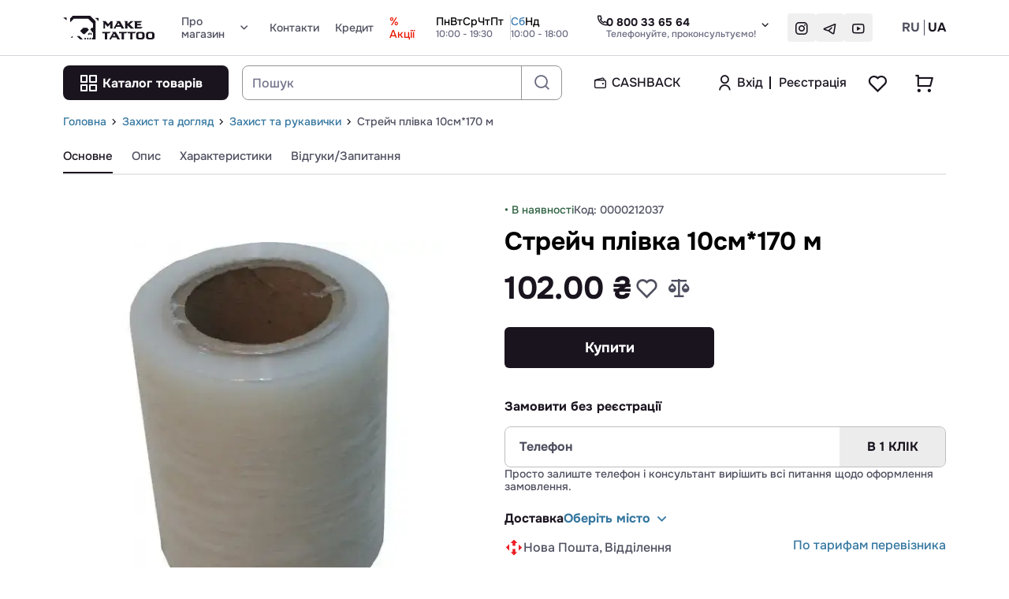

--- FILE ---
content_type: text/html; charset=utf-8
request_url: https://maketattoo.com.ua/product/0000212037-streych-plivka-10sm170-m/
body_size: 25279
content:
<!DOCTYPE html><html lang="uk"><script type="text/javascript">
    (function () {
        let dpr = ('devicePixelRatio' in window) ? window.devicePixelRatio : (
            ('deviceXDPI' in window) && ('logicalXDPI' in window)
        ) ? (window.deviceXDPI / window.logicalXDPI) : 1;
        let clientInfo = screen.width + ":" + screen.height + ':' + dpr;
        document.cookie = "req_device_info=" + clientInfo + "; max-age=31536000; expires=Sun, 17 Jan 2027 06:45:28 GMT; path=/";
        if (navigator.cookieEnabled) document.location.reload();
    })();
</script>
<head><link rel="dns-prefetch" href="https://www.google.com"><link rel="dns-prefetch" href="https://fonts.googleapis.com"><link rel="dns-prefetch" href="https://www.google.com.ua"><link rel="dns-prefetch" href="https://stats.g.doubleclick.net"><link rel="preconnect" href="https://www.googletagmanager.com"><link rel="preconnect" href="https://www.google-analytics.com"><link rel="preconnect" href="https://go.rcvlink.com"><link rel="preconnect" href="https://www.facebook.com"><link rel="preconnect" href="https://connect.facebook.net"><script async src="https://www.googletagmanager.com/gtag/js?id=G-FWTQ38KXW6"></script><!-- Google Tag Manager --><script>(function(w,d,s,l,i){w[l]=w[l]||[];w[l].push({'gtm.start':
new Date().getTime(),event:'gtm.js'});var f=d.getElementsByTagName(s)[0],
j=d.createElement(s),dl=l!='dataLayer'?'&l='+l:'';j.async=true;j.src=
'https://www.googletagmanager.com/gtm.js?id='+i+dl;f.parentNode.insertBefore(j,f);
})(window,document,'script','dataLayer','GTM-TQZSLQ5');</script><!-- End Google Tag Manager --><script type="text/javascript">
    (function(c,l,a,r,i,t,y){
        c[a]=c[a]||function(){(c[a].q=c[a].q||[]).push(arguments)};
        t=l.createElement(r);t.async=1;t.src="https://www.clarity.ms/tag/"+i;
        y=l.getElementsByTagName(r)[0];y.parentNode.insertBefore(t,y);
    })(window, document, "clarity", "script", "lk3ie36i3g");
</script><!-- Meta Pixel Code --><script>
!function(f,b,e,v,n,t,s)
{if(f.fbq)return;n=f.fbq=function(){n.callMethod?
n.callMethod.apply(n,arguments):n.queue.push(arguments)};
if(!f._fbq)f._fbq=n;n.push=n;n.loaded=!0;n.version='2.0';
n.queue=[];t=b.createElement(e);t.async=!0;
t.src=v;s=b.getElementsByTagName(e)[0];
s.parentNode.insertBefore(t,s)}(window, document,'script',
'https://connect.facebook.net/en_US/fbevents.js');
fbq('init', '643185798280639');
fbq('track', 'PageView');
</script><noscript><img height="1" width="1" style="display:none" src="https://www.facebook.com/tr?id=643185798280639&ev=PageView&noscript=1" /></noscript><!-- End Meta Pixel Code --><!-- Google Tag Manager --><script>(function(w,d,s,l,i){w[l]=w[l]||[];w[l].push({'gtm.start':
new Date().getTime(),event:'gtm.js'});var f=d.getElementsByTagName(s)[0],
j=d.createElement(s),dl=l!='dataLayer'?'&l='+l:'';j.async=true;j.src=
'https://www.googletagmanager.com/gtm.js?id='+i+dl;f.parentNode.insertBefore(j,f);
})(window,document,'script','dataLayer','GTM-WT678368');</script><!-- End Google Tag Manager --><meta charset="utf-8"><meta name="viewport" content="width=device-width, initial-scale=1, shrink-to-fit=no maximum-scale=1, user-scalable=0"><meta name="format-detection" content="telephone=no"><meta name="title" content="Стрейч плівка 10см*170 м купити в Києві та Україні"><meta name="description" content="В наявності Стрейч плівка 10см*170 м по кращій ціні ☎️ 0(800) 336-564 ✅ Купуй тільки якісне в провірених брендів ⭐️ Оплата частинами ❤️ MakeTattooツ ✅ Замовляй вже!"><link rel="alternate" hreflang="ru-UA" href="https://maketattoo.com.ua/ru/product/0000212037-streych-plivka-10sm170-m/" /><link rel="alternate" hreflang="uk-UA" href="https://maketattoo.com.ua/product/0000212037-streych-plivka-10sm170-m/" /><link rel="alternate" hreflang="x-default" href="https://maketattoo.com.ua/product/0000212037-streych-plivka-10sm170-m/" /><link rel="canonical" href="https://maketattoo.com.ua/product/0000212037-streych-plivka-10sm170-m/" /><meta property="og:image" content="https://maketattoo.com.ua/media/tattoo/tattoo/galley/image/A/A/J/media_231103_202625.webp"/><meta property="og:title" content="Стрейч плівка 10см*170 м купити в Києві та Україні"/><meta property="og:description" content="В наявності Стрейч плівка 10см*170 м по кращій ціні ☎️ 0(800) 336-564 ✅ Купуй тільки якісне в провірених брендів ⭐️ Оплата частинами ❤️ MakeTattooツ ✅ Замовляй вже!"/><meta property="og:site_name" content="Maketattoo"/><meta property="og:type" content="website"/><meta property="og:url" content="https://maketattoo.com.ua/product/0000212037-streych-plivka-10sm170-m/"/><link rel="shortcut icon" type="image/jpg" href="/media/store/favicon/favicon_1_20240501_142050.png "/><title> Стрейч плівка 10см*170 м купити в Києві та Україні </title><link href="/static/build/theme_default/css/base.css?ver=v0.2.3" rel="stylesheet" type="text/css" media="all" /><link href="/static/build/theme_default/css/page_product.css?ver=v0.2.3" rel="stylesheet" type="text/css" media="all" /><script id="ga_actions" type="application/json">{"auth__login": true, "auth__signup": true, "checkout__begin": true, "checkout__delivery": true, "checkout__payment": true, "checkout__end": true, "cart__add": true, "cart__del": true, "cart__view": true, "page_category__view": true, "page_prod__view": true, "prod_featured__add": true, "prod__select": true}</script><script>
                window.dataLayer = window.dataLayer || [];

                function gtag_cdp() {
                    dataLayer.push(arguments);
                }

                gtag_cdp('js', new Date());

                gtag_cdp('config', 'G-FWTQ38KXW6');

            </script></head><body><!-- Google Tag Manager (noscript) --><noscript><iframe src="https://www.googletagmanager.com/ns.html?id=GTM-TQZSLQ5" height="0" width="0" style="display:none;visibility:hidden"></iframe></noscript><!-- End Google Tag Manager (noscript) --><!-- Google Tag Manager (noscript) --><noscript><iframe src="https://www.googletagmanager.com/ns.html?id=GTM-WT678368" height="0" width="0" style="display:none;visibility:hidden"></iframe></noscript><!-- End Google Tag Manager (noscript) --><div class="wrapper"><header id="header" class="header" data-mega-menu-container><div style="display: none"></div><div class="header-top"><div class="container container-theme-test"><div class="overlay" data-mobile-menu-overlay><div id="headerTop" class="header__top header__top--xs-helper header__top--multi" data-mobile-menu-container><div class="header__top-wrap"><div class="header__nav"><div class="header__nav-wrap"><div class="header_nav-logo" data-da=".header__logo-xs, 992"><div class="header_nav-logo-wrap"><a href="/" aria-label="Maketattoo"><img class=" " src="/media/store/svg_image/svg_1_20240501_132835.svg" alt="Maketattoo" ></a></div></div><nav class="header__nav-links" data-ecs-dropdown-parent><div class="ecs-link-item-box" data-ecs-dropdown-action><div class="ecs-link-item "><div class="ecs-link-item_text"> Про магазин </div><i class="icon-arrow-down" data-ecs-dropdown-arrow></i></div><div class="ecs-dropdown" data-ecs-dropdown-container><div class="esc-dropdown-box"><div class="ecs-dropdown-item"><a href="/cms/company/" >Про компанію</a></div><div class="ecs-dropdown-item"><a href="/cms/ship_and_payment/" >Доставка та оплата</a></div><div class="ecs-dropdown-item"><a href="/cms/warranty/" >Гарантія</a></div></div></div></div><div class="ecs-link-item-box" ><a href="/cms/contacts/" class="ecs-link-item "><div class="ecs-link-item_text"> Контакти </div></a></div><div class="ecs-link-item-box" ><a href="/cms/credit/" class="ecs-link-item "><div class="ecs-link-item_text"> Кредит </div></a></div><div class="ecs-link-item-box" ><a href="https://maketattoo.com.ua/promo/" class="ecs-link-item sale"><div class="ecs-link-item_text"> % Акції </div></a></div></nav></div></div><div class="operation-time-wrap "><div class="title-box"><div class="operation-time-title"> Робочі години:</div></div><div class="operation-time "><div class="weekdays"><div class="weekdays_box"><div class="weekdays_item "><i class="icon-dot-fill"></i><span class="day-name">Пн</span></div><div class="weekdays_item "><i class="icon-dot-fill"></i><span class="day-name">Вт</span></div><div class="weekdays_item "><i class="icon-dot-fill"></i><span class="day-name">Ср</span></div><div class="weekdays_item "><i class="icon-dot-fill"></i><span class="day-name">Чт</span></div><div class="weekdays_item "><i class="icon-dot-fill"></i><span class="day-name">Пт</span></div></div><div class="text-time"><span>10:00 - 19:30</span></div></div><div class="weekend"><div class="weekdays_box"><div class="weekdays_item active"><i class="icon-dot-fill"></i><span class="day-name">Сб</span></div><div class="weekdays_item "><i class="icon-dot-fill"></i><span class="day-name">Нд</span></div></div><div class="text-time"><span>10:00 - 18:00</span></div></div></div></div><div class="header__controls"><ul class="phone"><li class="phone__general"><!--template for general font--><div class="phone-general"><a class="phone__general-link" href="tel:+380800336564"><i class="icon-phone"></i><span class="title_wrap">0 800 33 65 64 <span class="title">Телефонуйте, проконсультуємо!</span></span></a></div><!--template for general font--><!-- IF HAS ADDITIONAL FONTS--><ul id="phones-header"><li><a href="tel:+380952264335">(095) 226-43-35</a><span class="phone__title">Відділ продажу</span></li><li><a href="tel:+380689332822">(068) 933-28-22</a><span class="phone__title">Відділ продажу</span></li><li><a href="tel:+380635316896">(063) 531-68-96</a><span class="phone__title">Відділ продажу</span></li><li><a href="tel:+380630339818">(063) 033-98-18</a><span class="phone__title">Для листування у VIBER</span></li><li class="header_email"><a href="mailto:info@maketattoo.com.ua">info@maketattoo.com.ua</a><span class="phone__title">Служба підтримки</span></li></ul><!-- IF HAS ADDITIONAL FONTS--></li></ul><nav class="social-media"><a class="info__social" href="https://www.instagram.com/maketattooua/" target="_blank" aria-label="instagram"><i class="icon-instagram-auth"></i></a><a class="info__social" href="https://t.me/+Uz08Itb_A4pi67lE" target="_blank" aria-label="telegram"><i class="icon-telegram-auth"></i></a><a class="info__social" href="https://youtube.com/@tattoobalachki" target="_blank" aria-label="youtube"><i class="icon-youtube-auth"></i></a></nav><div class="lang" data-da=".lang-xs-data, 992"><ul><li><form action="/action/locale/set/language/" method="post" data-lang-switch="form" data-lang-code="ru"><input type="hidden" name="csrfmiddlewaretoken" value="CUsRl3QrpMpr56obVoaTkmVcgYAe0xiQzLGBKUChAd6pBpIH8uXMlV4qLPRvgttr"><input name="next" type="hidden" value="/product/0000212037-streych-plivka-10sm170-m/"/><input name="language" type="hidden" value="ru"/><a onclick="this.parentNode.submit();" title="Русский" href="#" role="button">RU</a></form></li><li><form action="/action/locale/set/language/" method="post" data-lang-switch="form" data-lang-code="uk"><input type="hidden" name="csrfmiddlewaretoken" value="CUsRl3QrpMpr56obVoaTkmVcgYAe0xiQzLGBKUChAd6pBpIH8uXMlV4qLPRvgttr"><input name="next" type="hidden" value="/product/0000212037-streych-plivka-10sm170-m/"/><input name="language" type="hidden" value="uk"/><a class="active" title="Українська" href="#" role="button">UA</a></form></li></ul></div></div></div></div></div></div></div><div class="header-bottom"><div class=" "><div class="container container-theme-test"><div class="header-xs header__bottom"><div class="header__xs-menu"><button id="xs-call-menu" data-mobile-menu-btn="show" aria-label="Menu"><i class="icon-hamb"></i></button></div><div class="header__logo-xs"></div><div class="header__search"><div class="header__search-wrap" data-mega-menu-catalog-container><div class="header__category" data-mega-menu-btn><button class="category-btn" id="category-btn" aria-label="Каталог товарів"><i class="icon-catalog"></i><span>Каталог товарів</span></button></div><div class="header__search-input" data-calypso-widget="suggest"><div class="desktop show"><div class="rounded disable-overlay fixed page_overlay" style="display: none" data-disable-overlay="suggest_page"><div class="disable-overlay-content" data-disable-overlay-content><div class="loader"></div></div></div></div><form action="#"><div class="header__search-input-wrap search-dropdown__header" data-suggest-ctrl="search-dropdown" data-suggest-min-width="568"><input data-suggest-ctrl="input" type="search" placeholder="Пошук" minlength="1" maxlength="150"><button type="button" class="search-button_clear" data-suggest-ctrl="btn_search_clear" aria-label="Search Clear" style="display:none;"><i class="icon-close"></i></button><button class="search-button" data-suggest-ctrl="btn_search" aria-label="Search"></button><div class="btn_box"><a data-suggest-ctrl="btn_hide" class="link transparent primary tablet phone show" href="#" role="button">Закрити</a></div></div></form><div class="search-dropdown header__search-input__result" data-suggest-ctrl="res_cont" ><div class="desktop show"><div class="rounded disable-overlay " style="display: none" data-disable-overlay="suggest"><div class="disable-overlay-content" data-disable-overlay-content><div class="loader"></div></div></div></div><div class="dropdown__overlay" data-close="true"></div><div class="search-dropdown__container" data-suggest-ctrl="res_data"></div></div></div></div></div><a href="/cms/cashback/" class="cashback_link"><i class="icon-wallet"></i> Cashback </a><div class="header__user-status" style="display: flex;"><div class="header__auth unregistered"><div class="header__auth-wrap"><i class="icon-inform" ></i><div class="auth-enter"><button data-auth-btn="sign-in-otp" style="display: inline-flex;" aria-label="Увійти використовуючи одноразовий пароль"><span>Вхід</span></button><button data-auth-btn="in_otp_confirm" style="display: none;" aria-label="Підтвердити використовуючи одноразовий пароль"><span>Вхід</span></button></div><div class="reg-enter"><button data-auth-btn="sign-up" style="display: inline-flex;" aria-label="Реєстрація"><span>Реєстрація</span></button><button data-auth-btn="sign_up_confirm" style="display: none;" aria-label="Sing Up Confirmation"><span>Реєстрація</span></button></div></div></div></div><div class="header__cart"><div class="header__cart-wrap"><div class="header__cart-wish"><div class="header__cart-wish-wrap"><button data-featured-widget-btn="show_list" aria-label="Favorite"><i class="icon-like"></i><span class="count-circle-el" data-elem-atom="featured__prod_counter" style="display: none"><span data-elem-atom="featured__prod_count"></span></span><span class="title-cart-xs"></span></button></div></div><div class="header__cart-info" data-ecs-act="cart:show_popup"><div class="header__cart-info-wrap"><div class="count"><button aria-label="Basket"><i class="icon-cart"></i><span class="count-circle-el" data-elem-atom="cart__prod_counter" style="display: none"><span data-elem-atom="cart__prod_count"></span></span><span class="title-cart-xs"></span></button></div></div></div></div></div><div class="tooltip" data-tooltip><div class="tooltip_box"><div class="summ" data-elem-atom="cart__prod_empty" style="display: none"><span class="value">У кошику немає товарів</span></div><div class="summ" data-elem-atom="cart__price_block" style="display: none"><span class="title"><span data-elem-atom="cart__prod_count_html"></span></span><span class="value" data-elem-atom="cart__price"></span></div></div></div></div><div id="header-result" class="header-result" data-mega-menu-catalog-item data-mega-menu-view="wide"><div class="overlay-menu" data-mega-menu-catalog-overlay></div><div style="display: none" data-mega-menu-async="true" data-mega-menu-device="desktop" data-mega-menu-menu_type="wide" data-mega-menu-async-url="/action/cms/catalog/menu/"><div class="dropdown__overlay" data-close="true" data-mega-menu><div class="header-result__wrap catalog_mega_menu_wrap catalog_mega_menu_wrap--wide"><div class="header-result__category"><ul class="header-result__list" data-mega-menu-list></ul></div><div class="header-result__items" data-mega-menu-child-list></div></div></div></div></div></div></div></div></header><div class="container container-theme-test container-breadcrumbs"><div class="breadcrumb breadcrumb--product_page"><div class="breadcrumb_box"><span class="breadcrumb_item"><a href="/">Головна</a><i class="icon-arrow-right"></i></span><span class="breadcrumb_item"><a href="/category/zaschita-i-uchod/">Захист та догляд</a><i class="icon-arrow-right"></i></span><span class="breadcrumb_item"><a href="/category/zaschita-i-perchatki-zaschita-i-uchod/">Захист та рукавички</a><i class="icon-arrow-right"></i></span><span class="breadcrumb_item">Стрейч плівка 10см*170 м</span></div></div></div><link href="/static/build/theme_default/css/page_base.css?ver=v0.2.3" rel="stylesheet" type="text/css" media="all" /><main><div class="content-wrap"><div style="display: none" data-cdp-sign-up-data data-cdp-google-sign-up-value="0,0" data-cdp-google-sign-up-currency="UAH"></div><div class="container container-theme-test"><div class="detail-card-page product-page" data-product data-page="product" data-is-async="true" data-page-url="/product/0000212037-streych-plivka-10sm170-m/"><div style="display: none" data-cdp-base-data data-cdp-google-events="view_item" data-cdp-google-alias="page_prod__view" data-cdp-google-item-id="0000212037" data-cdp-google-item-title="Стрейч плівка 10см*170 м" data-cdp-google-item-price="102.000000" data-cdp-google-item-brand="Бланідас" data-cdp-google-item-category="Защита и перчатки" data-cdp-google-item-quantity="1" data-cdp-google-item-currency="UAH" data-cdp-google-item-sales-chanel=""></div><div class="detail-card-page__wrap"><div class="detail-card-page__header"><div class="detail-card-page__header-wrap"><ul class="detail-card-page__header-nav"><div class="detail-card-page__header-nav-img"><picture><source data-srcset="/media/tattoo/tattoo/galley/image/A/A/J/__sized__/media_231103_202625-thumbnail-80x80-70.webp 1x, /media/tattoo/tattoo/galley/image/A/A/J/__sized__/media_231103_202625-thumbnail-80x80-70.webp 1.5x, /media/tattoo/tattoo/galley/image/A/A/J/__sized__/media_231103_202625-thumbnail-160x160-70.webp 2x" type="image/webp"/><img class=" lazyload " data-src="/media/tattoo/tattoo/galley/image/A/A/J/__sized__/media_231103_202625-thumbnail-80x80-70.webp" alt="Стрейч плівка 10см*170 м 11042" loading="lazy"></picture></div><div class="detail-card-page__header-nav-info"><div class="detail-card-page__header-name"> Стрейч плівка 10см*170 м </div><div class="detail-card-page__header-nav-list"><a href="#general" class="active" data-ecs-tab-item data-scroll-to-block>Основне</a><a href="#merch" data-ecs-tab-item="merch" data-scroll-to-block style="display: none" > Купують разом </a><a href="#description" data-ecs-tab-item data-scroll-to-block>Опис</a><a href="#characteristics" data-ecs-tab-item data-scroll-to-block>Характеристики</a><a href="#widget-reviews" data-ecs-tab-item data-scroll-to-block> Відгуки/Запитання </a></div></div><div class="detail-card-page__header-price-action"><div class="detail-card-page__header-price"><div class="price-row"><div class="card-item__price-common"> 102.00 ₴/шт </div></div></div><div class="detail-card-page__header-btn"><div class="card-item__buy-now"><button class="buy-now button primary" data-ecs-act="cart:buy" data-ecs-oid="11042" style="display: block" aria-label="Купити"><i class="icon-cart"></i> Купити </button><button class="buy-now button secondary" data-ecs-act="cart:show_modal" data-ecs-oid="11042" style="display: none" aria-label="Показати корзину"> У кошику </button></div></div></div><div class="detail-card-page__header-action"><div class="header__user-status" style="display: flex;"><div class="header__auth unregistered"><div class="header__auth-wrap"><i class="icon-inform" ></i><div class="auth-enter"><button data-auth-btn="sign-in-otp" style="display: inline-flex;" aria-label="Увійти використовуючи одноразовий пароль"><span>Вхід</span></button><button data-auth-btn="in_otp_confirm" style="display: none;" aria-label="Підтвердити використовуючи одноразовий пароль"><span>Вхід</span></button></div><div class="reg-enter"><button data-auth-btn="sign-up" style="display: inline-flex;" aria-label="Реєстрація"><span>Реєстрація</span></button><button data-auth-btn="sign_up_confirm" style="display: none;" aria-label="Sing Up Confirmation"><span>Реєстрація</span></button></div></div></div></div><div class="header__cart"><div class="header__cart-wrap"><div class="header__cart-wish"><div class="header__cart-wish-wrap"><button data-featured-widget-btn="show_list" aria-label="Favorite"><i class="icon-like"></i><span class="count-circle-el" data-elem-atom="featured__prod_counter" style="display: none"><span data-elem-atom="featured__prod_count"></span></span><span class="title-cart-xs"></span></button></div></div><div class="header__cart-info" data-ecs-act="cart:show_popup"><div class="header__cart-info-wrap"><div class="count"><button aria-label="Basket"><i class="icon-cart"></i><span class="count-circle-el" data-elem-atom="cart__prod_counter" style="display: none"><span data-elem-atom="cart__prod_count"></span></span><span class="title-cart-xs"></span></button></div></div></div></div></div></div></ul></div></div><div class="detail-card-page__body"><div class="detail-card-page__wrap"><div class="detail-card-page-card"><div id="general" class="detail-card-page-card-box" data-scroll-section><div class="detail-card-page-card-wrap"><div class="swiper-container view-slider"><div class="badge-wrap"></div><div class="swiper-wrapper view-wrapper magnific-popup-gallery-container"><div class="swiper-slide"><div class="swiper-slide__img"><a class="card-product-popup-link" href="/media/tattoo/tattoo/galley/image/A/A/J/media_231103_202625.webp"><picture><source data-srcset="/media/tattoo/tattoo/galley/image/A/A/J/__sized__/media_231103_202625-thumbnail-600x600-70.webp 1x, /media/tattoo/tattoo/galley/image/A/A/J/__sized__/media_231103_202625-thumbnail-600x600-70.webp 1.5x, /media/tattoo/tattoo/galley/image/A/A/J/__sized__/media_231103_202625-thumbnail-1200x1200-70.webp 2x" type="image/webp"/><img class=" lazyload " data-src="/media/tattoo/tattoo/galley/image/A/A/J/__sized__/media_231103_202625-thumbnail-600x600-70.webp" alt="Стрейч плівка 10см*170 м 11042" loading="lazy"></picture></a></div></div><div class="swiper-slide"><a class="card-product-popup-link" href="/media/tattoo/tattoo/galley/image/L/O/A/media_231103_202625.webp"><picture><source data-srcset="/media/tattoo/tattoo/galley/image/L/O/A/__sized__/media_231103_202625-thumbnail-600x600-70.webp 1x, /media/tattoo/tattoo/galley/image/L/O/A/__sized__/media_231103_202625-thumbnail-600x600-70.webp 1.5x, /media/tattoo/tattoo/galley/image/L/O/A/__sized__/media_231103_202625-thumbnail-1200x1200-70.webp 2x" type="image/webp"/><img class=" lazyload " data-src="/media/tattoo/tattoo/galley/image/L/O/A/__sized__/media_231103_202625-thumbnail-600x600-70.webp" alt="Стрейч плівка 10см*170 м 22984" loading="lazy"></picture></a></div></div><div class="swiper-pagination swiper-scrollbar--prod_page"></div></div><div class="thumbnails-slider"><div class="thumbnails-slider__nav"><div class="thumbnails-left"></div><div class="thumbnails-right"></div></div><div class="swiper-container thumbs-slider"><div class="swiper-wrapper swiper-thumbs"><div class="swiper-slide"><picture><source data-srcset="/media/tattoo/tattoo/galley/image/A/A/J/__sized__/media_231103_202625-thumbnail-80x80-70.webp 1x, /media/tattoo/tattoo/galley/image/A/A/J/__sized__/media_231103_202625-thumbnail-80x80-70.webp 1.5x, /media/tattoo/tattoo/galley/image/A/A/J/__sized__/media_231103_202625-thumbnail-160x160-70.webp 2x" type="image/webp"/><img class=" lazyload " data-src="/media/tattoo/tattoo/galley/image/A/A/J/__sized__/media_231103_202625-thumbnail-80x80-70.webp" alt="Стрейч плівка 10см*170 м 1" loading="lazy"></picture></div><div class="swiper-slide"><picture><source data-srcset="/media/tattoo/tattoo/galley/image/L/O/A/__sized__/media_231103_202625-thumbnail-80x80-70.webp 1x, /media/tattoo/tattoo/galley/image/L/O/A/__sized__/media_231103_202625-thumbnail-80x80-70.webp 1.5x, /media/tattoo/tattoo/galley/image/L/O/A/__sized__/media_231103_202625-thumbnail-160x160-70.webp 2x" type="image/webp"/><img class=" lazyload " data-src="/media/tattoo/tattoo/galley/image/L/O/A/__sized__/media_231103_202625-thumbnail-80x80-70.webp" alt="Стрейч плівка 10см*170 м 2" loading="lazy"></picture></div></div></div></div><div class="callback-notification"><div>Проблема з вибором? Дзвоніть і ми допоможемо</div><a class="esc-static-page_card_info" href="tel:+380800336564">0 800 33 65 64</a></div></div><div class="detail-card-page-description"><div class="detail-card-page-description-wrap"><div class="desktop show"><div class="detail-card-title"><div class="detail-card-page-description__contains"><div class="description-title-xs"><div class="detail-card-page-description__contains-wrap"><div class="includes-badge badge-action-buy" style=" background:#FFFFFF; color:#2E6141; border-color:#FFFFFF; "> • В наявності </div><div class="code-badge">Код: 0000212037</div></div></div></div><div class="detail-card-page-description__title"><div class="detail-card-page-description__title-wrap"><h1>Стрейч плівка 10см*170 м</h1></div></div></div></div><div class="product-card-price-box"><div class="detail-card-page-description__price"><div class="detail-card-page-description__price-wrap"><div class="price-add-to-wrap"><div class="state-price">102.00 ₴</div><div class="wish-compare-wrap"><div class="add-wish"><button data-ecs-act="fea:mk" data-ecs-oid="11042" aria-label="Favorite"><i class="icon-like"></i></button></div><div class="compare-btn"><button data-ecs-act="cmp:mk" data-ecs-oid="11042" aria-label="Comparison"><i class="icon-compare"></i></button></div></div></div></div></div></div><div class="detail-card-page-description__controls"><div class="detail-card-page-description__controls-wrap"><button class="buy-now button primary" data-ecs-act="cart:buy" data-ecs-oid="11042" style="display: block" aria-label="Купити"> Купити </button><button class="buy-now button secondary" data-ecs-act="cart:show_modal" data-ecs-oid="11042" style="display: none" aria-label="Показати корзину"> У кошику </button><button class="buy-now button secondary credit" data-ecs-act="credit:prod_buy" data-ecs-oid="11042" style="display: none;" aria-label="Show Cart"> Оплата частинами <div class="credit_block__price"> від <span data-elem-atom="credit_best_price"></span> ₴/міс </div></button></div></div><div class="credit_block credit_block--lg" data-ecs-oid="11042" data-credit-block ></div><div class="product_bonus product_bonus--product_page" data-bonus-products data-bb-prod-id="11042" style="display:none;"><div class="bonuses_amount_box"><div class="bonuses_amount"><i class="icon-wallet"></i><div class="amount">+<span data-bb-prod-bonus-amount></span> ₴ <span class="cashback_text">кешбеку</span><div class="size-info-title" data-ecs-act="size_guide_modal:show"><svg xmlns="http://www.w3.org/2000/svg" width="18" height="18" viewBox="0 0 18 18" fill="none"><path d="M8.99935 0.666626C4.39685 0.666626 0.666016 4.39746 0.666016 8.99996C0.666016 13.6025 4.39685 17.3333 8.99935 17.3333C13.6018 17.3333 17.3327 13.6025 17.3327 8.99996C17.3327 4.39746 13.6018 0.666626 8.99935 0.666626ZM8.99935 2.33329C10.7675 2.33329 12.4632 3.03567 13.7134 4.28591C14.9636 5.53616 15.666 7.23185 15.666 8.99996C15.666 10.7681 14.9636 12.4638 13.7134 13.714C12.4632 14.9642 10.7675 15.6666 8.99935 15.6666C7.23124 15.6666 5.53555 14.9642 4.2853 13.714C3.03506 12.4638 2.33268 10.7681 2.33268 8.99996C2.33268 7.23185 3.03506 5.53616 4.2853 4.28591C5.53555 3.03567 7.23124 2.33329 8.99935 2.33329Z" fill="#4E4F5F"/><path d="M8.0827 4.41663V6.24996H9.91604V4.41663H8.0827Z" fill="#4E4F5F"/><path d="M8.0827 8.08329V13.5833H9.91604V8.08329H8.0827Z" fill="#4E4F5F"/></svg></div></div></div></div></div><div class="detail-card-page-description__quick_order detail-card-page-description__quick_order--popup " data-quick-order="widget" ><div class="detail-card-page-description__quick_order-wrap"><div class="detail-card-page-description__quick_order-title"> Замовити без реєстрації </div><div class="action_title_box"><div class="detail-card-page-description__quick_order_action_box"><div data-form-wrap="quick_order"><div data-form-container><form action="/action/order/fast/" method="post"><input type="hidden" name="csrfmiddlewaretoken" value="CUsRl3QrpMpr56obVoaTkmVcgYAe0xiQzLGBKUChAd6pBpIH8uXMlV4qLPRvgttr"><div class="quick_order_input_box"><div class="input_box"><input type="text" class="input" autocomplete="off" placeholder=" " name="user_phone" value="" data-mask-input data-mask-type="+38 (099) 999-99-99" data-mask-is-enable="true"><label class="label">Телефон</label></div><input type="hidden" name="product_id" value="11042"><input type="hidden" name="product_count" value="1"><button type="submit" class="send_button" data-suggest-ctrl="btn_send" aria-label="Search">В 1 клік</button></div></form><div class="errors text-danger" data-field-errors style="display: none;"></div></div></div></div><div class="detail-card-page-description__quick_order_subtitle"> Просто залиште телефон і консультант вирішить всі питання щодо оформлення замовлення. </div></div></div></div><div class="delivery_box" data-widget="delivery" data-ecs-mode="async" data-ecs-oid="11042" style="position: relative"><div class="rounded disable-overlay " style="display: none" data-disable-overlay="prod-delivery"><div class="disable-overlay-content" data-disable-overlay-content><div class="loader"></div></div></div><div style="display:none"><div>SUPPLY INFORMATION</div><strong>Date</strong>--<br><strong>Days</strong>--<br><strong>Tomorrow</strong>None<br><strong>Today</strong>None<br></div><div class="detail-card-page-description__delivery"><div class="detail-card-page-description__delivery-wrap"><div class="detail-card-page-description__delivery-title"> Доставка <span class="ecs-btn-show-locality-change-modal" data-elem-atom="delivery:name">Оберіть місто</span></div><div class="deliveries__data" data-elem-atom="deliveries__data"></div><div data-elem-atom="deliveries__empty" style="display: none" > Способи доставки уточнюйте </div></div></div><div class="payments_box" data-elem-atom="payments"><div class="detail-card-page-description__delivery"><div class="detail-card-page-description__delivery-wrap"><div class="detail-card-page-description__payment-delivery"><p class="title">Оплата</p><div class="payments" data-elem-atom="payments__data"></div><div data-elem-atom="payments__empty" style="display: none" > Варіанти оплати уточнюйте </div></div></div></div></div></div></div></div></div></div></div></div></div></div><!--ORACULUM BLOCK--><!--ORACULUM BLOCK END--><!--MERCH BLOCK--><div id="merch" class="merch" data-merch="widget" data-product-id="11042" data-merch-page="product" data-merch-async-timeout="1" data-scroll-section></div><!--MERCH BLOCK END--><div class="hermes_bundle" data-widget="hermes_bundle" data-ecs-mode="async" data-ecs-oid="11042" style="position: relative;display: none;"><div class="rounded disable-overlay " style="display: none" data-disable-overlay="hermes_bundle"><div class="disable-overlay-content" data-disable-overlay-content><div class="loader"></div></div></div><div class="cross_sale_box" data-hermes-bundle-container></div></div><div class="detail-card-page"><div class="detail-card-page-info"><div class="detail-card-page-info-wrap product_page"><div class="column-content"><div id="description" class="product_page_section about-tab detail-card-page-feautures" data-scroll-section data-product-description="block"></div><div id="characteristics" class="product_page_section feautures-tab detail-card-page-feautures" data-scroll-section><div class="feautures-tab__header"><h2>Характеристики <span>Стрейч плівка 10см*170 м</span></h2></div><div class="feautures-tab__table" data-product-characteristics="block"></div></div><div class="product_page_section" id="widget-reviews" data-comment="widget" data-product-id="11042" data-scroll-section><div class="comment_toggle"><button class="active" data-comment-btn="reviews">Коментар</button><button data-questions-btn="questions">Запитання</button></div><div data-reviews-container><div id="reviews" class="feedback-tab detail-card-page-comments" data-comment-list-container><div class="feedback-tab-wrap"><div class="feedback-tab__title"><h2>Відгуки Стрейч плівка 10см*170 м <span>0 відгук(и) </span></h2></div><div class="feedback-tab__add"><button data-comment-btn="review" class="button primary">Залишити відгук</button><button data-comment-btn="cancel-review" class="button primary" style="display: none">Закрити відгук</button><div data-form-wrap="review" data-comment-form-show style="display: none"><div data-form-container><form action="/action/comment/" method="post"><input type="hidden" name="csrfmiddlewaretoken" value="CUsRl3QrpMpr56obVoaTkmVcgYAe0xiQzLGBKUChAd6pBpIH8uXMlV4qLPRvgttr"><!-- ADDRESS DATA START --><div class="form_answer_box"><div class="form_answer_title">Залишити відгук</div><div class="row"><div class="card-item__rating" ><div class="card-item__rating-wrap big-star"><div class="card-item__rating-stars"><fieldset class="rate-area" data-switch-mode="toggle" data-switch-size="lg"><input type="radio" id="5-star-form_answer-rating" name="rating" value="5"/><label for="5-star-form_answer-rating" aria-label="Amazing"></label><input type="radio" id="4-star-form_answer-rating" name="rating" value="4"/><label for="4-star-form_answer-rating" aria-label="Good"></label><input type="radio" id="3-star-form_answer-rating" name="rating" value="3"/><label for="3-star-form_answer-rating" aria-label="Average"></label><input type="radio" id="2-star-form_answer-rating" name="rating" value="2"/><label for="2-star-form_answer-rating" aria-label="Not Good"></label><input type="radio" id="1-star-form_answer-rating" name="rating" value="1"/><label for="1-star-form_answer-rating" aria-label="Bad"></label></fieldset></div></div></div></div><div class="row"><div class="form-box form-box-sm"><div class="input_box"><input name="comment" class="input input-lg" type="text" autocomplete="off" placeholder=" " value=""><label class="label">Загальне враження</label><div class="errors text-danger" data-field-errors></div></div></div></div><div class="row"><div class="form-box form-box-sm"><div class="input_box input_box-icon"><input name="pros" class="input input-lg" type="text" autocomplete="off" placeholder=" " value=""><label class="label"><span class="icon-input incr">+</span>Переваги</label><div class="errors text-danger" data-field-errors></div></div></div></div><div class="row"><div class="form-box form-box-sm"><div class="input_box input_box-icon"><input name="cons" class="input input-lg" type="text" autocomplete="off" placeholder=" " value=""><label class="label"><span class="icon-input decr">-</span>Недоліки</label><div class="errors text-danger" data-field-errors></div></div></div></div><div class="row"><div class="form-box form-box-sm"><textarea class="ecs-textarea comment" name="overview" placeholder=" "></textarea><label class="label">Додати відгук</label><div class="errors text-danger" data-field-errors></div></div></div><div class="row upload-video"><div class="form-box form-box-sm"><div class="input_box"><input id="uploadVideo" name="video_link" class="input input-lg" type="text" autocomplete="off" placeholder=" " value=""><label class="label">Посилання на відео з Youtube</label><div class="errors text-danger" data-field-errors="link" style="display: none"> Невірне посилання на відео </div><div class="errors text-danger" data-field-errors="video_list" style="display: none"> Відео вже було додано раніше </div></div><div class="video_area"><div class="file_area_list" data-vieo-list></div></div></div></div><div class="row upload-file"><div class="form-box form-box-sm"><div class="input_box"><div class="upload-box"><input type="file" name="images" id="images" multiple accept=".jpg,.jpeg,.png" aria-required="true" aria-invalid="false"><label for="image"><div class="fake-btn-upload"><i class="icon-upload" aria-hidden="true"></i><span class="link primary dotted">Додати медіа</span></div></label><div class="files_area"><div class="file_area_list" data-file-list></div></div></div></div></div></div><div class="row" ><div class="form-box form-box-sm"><div class="input_box"><input name="author" class="input input-lg" type="text" autocomplete="off" placeholder=" " value=""><label class="label">Ім'я</label><div class="errors text-danger" data-field-errors></div></div></div></div><div class="row" ><div class="form-box form-box-sm"><div class="input_box"><input name="email" class="input input-lg" type="email" autocomplete="off" placeholder=" " value=""><label class="label">E-mail</label><div class="errors text-danger" data-field-errors></div></div></div></div><input type="hidden" name="comment_type" value="review"><input type="hidden" name="product_id" value="11042"><div class="row feedback_btn_box"><div class="modal-wrap__actions"><button type="submit" class="button primary wide">Зберегти</button><a href="" data-comment-btn="cancel-review" class="btn-cancel link primary">Відмінити</a></div></div></div></form></div></div></div><div class="feedback-tab__body"><div class="feedback-tab__body-wrap"></div></div><div data-form-wrap="answer" data-comment-answer-form class="feedback-tab__body" style="display: none"><div data-form-container><div class="answer_form_title"> Залишити відповідь</div><form action="/action/comment/" method="post"><input type="hidden" name="csrfmiddlewaretoken" value="CUsRl3QrpMpr56obVoaTkmVcgYAe0xiQzLGBKUChAd6pBpIH8uXMlV4qLPRvgttr"><!-- ADDRESS DATA START --><div class="row"><div class="row" ><div class="form-box form-box-sm"><div class="input_box"><input name="author" class="input input-lg" type="text" autocomplete="off" placeholder=" " value=""><label class="label">Ім'я</label><div class="errors text-danger" data-field-errors></div></div></div></div><div class="row" ><div class="form-box form-box-sm"><div class="input_box"><input name="email" class="input input-lg" type="email" autocomplete="off" placeholder=" " value=""><label class="label">E-mail</label><div class="errors text-danger" data-field-errors></div></div></div></div><div class="row"><div class="form-box form-box-sm"><textarea class="ecs-textarea comment" name="comment" placeholder=" "></textarea><label class="label">Додати коментар</label><div class="errors text-danger" data-field-errors></div></div></div><input type="hidden" name="comment_type" value="answer"><input type="hidden" name="product_id" value="11042"><input type="hidden" name="parent_id" value=""><div class="row feedback_btn_box mt-25"><div class="modal-wrap__actions"><button type="submit" class="button primary wide">Зберегти</button><a href="" data-comment-btn="cancel-answer" class="link primary">Відмінити</a></div></div></div></form></div></div></div></div></div><div data-questions-container style="display: none;"><div id="questions" class="feedback-tab detail-card-page-comments" data-comment-list-container><div class="feedback-tab-wrap"><div class="feedback-tab__title"><h2>Запитання Стрейч плівка 10см*170 м <span>0 Запитання </span></h2></div><div class="feedback-tab__add"><button data-question-btn="question" class="button primary">Залишити запитаня</button><button data-question-btn="cancel-question" class="button primary" style="display: none">Закрити запитання</button><div data-form-wrap="question" data-question-form-show style="display: none"><div data-form-container><form action="/action/comment/" method="post"><input type="hidden" name="csrfmiddlewaretoken" value="CUsRl3QrpMpr56obVoaTkmVcgYAe0xiQzLGBKUChAd6pBpIH8uXMlV4qLPRvgttr"><!-- ADDRESS DATA START --><div class="form_answer_box"><div class="form_answer_title">Залиште ваше запитання</div><div class="row"><div class="form-box form-box-sm"><textarea class="ecs-textarea comment" name="comment" placeholder=" "></textarea><label class="label">Додати запитання</label><div class="errors text-danger" data-field-errors></div></div></div><div class="row" ><div class="form-box form-box-sm"><div class="input_box"><input name="author" class="input input-lg" type="text" autocomplete="off" placeholder=" " value=""><label class="label">Ім'я</label><div class="errors text-danger" data-field-errors></div></div></div></div><div class="row" ><div class="form-box form-box-sm"><div class="input_box"><input name="email" class="input input-lg" type="email" autocomplete="off" placeholder=" " value=""><label class="label">E-mail</label><div class="errors text-danger" data-field-errors></div></div></div></div><input type="hidden" name="comment_type" value="question"><input type="hidden" name="product_id" value="11042"><div class="row feedback_btn_box"><div class="modal-wrap__actions"><button type="submit" class="button primary wide">Зберегти</button><a href="" data-question-btn="cancel-question" class="btn-cancel link primary">Відмінити</a></div></div></div></form></div></div></div><div class="feedback-tab__body"><div class="feedback-tab__body-wrap"></div></div><div data-form-wrap="question_answer" data-question-answer-form class="feedback-tab__body" style="display: none"><div data-form-container><div class="answer_form_title"> Залишити відповідь</div><form action="/action/comment/" method="post"><input type="hidden" name="csrfmiddlewaretoken" value="CUsRl3QrpMpr56obVoaTkmVcgYAe0xiQzLGBKUChAd6pBpIH8uXMlV4qLPRvgttr"><!-- ADDRESS DATA START --><div class="row"><div class="row" ><div class="form-box form-box-sm"><div class="input_box"><input name="author" class="input input-lg" type="text" autocomplete="off" placeholder=" " value=""><label class="label">Ім'я</label><div class="errors text-danger" data-field-errors></div></div></div></div><div class="row" ><div class="form-box form-box-sm"><div class="input_box"><input name="email" class="input input-lg" type="email" autocomplete="off" placeholder=" " value=""><label class="label">E-mail</label><div class="errors text-danger" data-field-errors></div></div></div></div><div class="row"><div class="form-box form-box-sm"><textarea class="ecs-textarea comment" name="comment" placeholder=" "></textarea><label class="label">Додати коментар</label><div class="errors text-danger" data-field-errors></div></div></div><input type="hidden" name="comment_type" value="answer"><input type="hidden" name="product_id" value="11042"><input type="hidden" name="parent_id" value=""><div class="row feedback_btn_box mt-25"><div class="modal-wrap__actions"><button type="submit" class="button primary wide">Зберегти</button><a href="" data-question-btn="cancel-question-answer" class="link primary">Відмінити</a></div></div></div></form></div></div></div></div></div></div></div><div class="column-item column-item--sticky desktop show"><div class="column-item-wrap"><div class="swiper-slide" data-cms-cnt-product-elem="186" data-product><div style="display: none" data-cdp-base-data data-cdp-product-id="11042" data-cdp-google-item-id="0000212037" data-cdp-google-item-title="Стрейч плівка 10см*170 м" data-cdp-google-item-price="102.000000" data-cdp-google-item-brand="Бланідас" data-cdp-google-item-category="Защита и перчатки" data-cdp-google-item-quantity="1" data-cdp-google-item-currency="UAH" data-cdp-google-item-sales-chanel=""></div><div class="card-item card-item__product "><div class="card-item__wrap"><div class="card-item__wrap_content"><div class="card-item__badge"></div><div class="card-item__img"><div class="card-item__img-wrap has_alt_img"><div class="front_img"><div class="front_img_item first_img"><a href="javascript:void(0);" aria-label="Стрейч плівка 10см*170 м"><picture><source data-srcset="/media/tattoo/tattoo/galley/image/A/A/J/__sized__/media_231103_202625-thumbnail-300x300-70.webp 1x, /media/tattoo/tattoo/galley/image/A/A/J/__sized__/media_231103_202625-thumbnail-300x300-70.webp 1.5x, /media/tattoo/tattoo/galley/image/A/A/J/__sized__/media_231103_202625-thumbnail-600x600-70.webp 2x" type="image/webp"/><img class=" lazyload " data-src="/media/tattoo/tattoo/galley/image/A/A/J/__sized__/media_231103_202625-thumbnail-300x300-70.webp" alt="Стрейч плівка 10см*170 м" title="Стрейч плівка 10см*170 м" loading="lazy"></picture></a></div><div class="front_img_item "><a href="javascript:void(0);" aria-label="Стрейч плівка 10см*170 м"><picture><source data-srcset="/media/tattoo/tattoo/galley/image/L/O/A/__sized__/media_231103_202625-thumbnail-300x300-70.webp 1x, /media/tattoo/tattoo/galley/image/L/O/A/__sized__/media_231103_202625-thumbnail-300x300-70.webp 1.5x, /media/tattoo/tattoo/galley/image/L/O/A/__sized__/media_231103_202625-thumbnail-600x600-70.webp 2x" type="image/webp"/><img class=" lazyload " data-src="/media/tattoo/tattoo/galley/image/L/O/A/__sized__/media_231103_202625-thumbnail-300x300-70.webp" alt="Стрейч плівка 10см*170 м" title="Стрейч плівка 10см*170 м" loading="lazy"></picture></a></div></div></div></div><div data-product-option-block></div><div class="card-item__name"> Стрейч плівка 10см*170 м </div><div class="card-item__badge--after-title"><div class="badge"><div class="includes-badge badge-action-buy" style=" background:#FFFFFF; color:#2E6141; border-color:#FFFFFF; "> • В наявності </div></div></div><div class="credit_block credit_block--sm" data-ecs-oid="11042" data-credit-block ></div><div class="card-item__price"><div class="product_is_buy"><div class="price-row"><div class="card-item__price-common"> 102.00 ₴/шт </div></div></div></div><div class="product_bonus " data-bonus-products data-bb-prod-id="11042" style="display:none;"><div class="bonuses_amount_box"><div class="bonuses_amount"><i class="icon-wallet"></i><div class="amount">+<span data-bb-prod-bonus-amount></span> ₴ <span class="cashback_text">кешбеку</span><div class="size-info-title" data-ecs-act="size_guide_modal:show"></div></div></div></div></div></div><div class="card_item_hidden_content"><div class="hidden_box"><div class="act_box"><div class="card_item_btn_hidden_content"><div class="card-item__buy-wrap"><div class="card-item__buy-now"><button class="buy-now button primary" data-ecs-act="cart:buy" data-ecs-oid="11042" style="display: block" aria-label="Купити"> Купити </button><button class="buy-now button secondary" data-ecs-act="cart:show_modal" data-ecs-oid="11042" style="display: none" aria-label="Показати корзину"> У кошику </button></div><div class="card-item__buy-future"><div class="add-wish"><button data-ecs-act="fea:mk" data-ecs-oid="11042" aria-label="Favorite"><i class="icon-like"></i></button></div><div class="add-filter"><button data-ecs-act="cmp:mk" data-ecs-oid="11042" aria-label="Comparison"><i class="icon-compare"></i></button></div></div></div></div></div></div></div></div></div></div></div></div></div></div></div></div><div class="container container-theme-test" data-widget="recent"></div></div></main><footer class="footer footer--prod-page"><div class="container container-theme-test"><div class="footer__wrap"><div class="footer__row desktop tablet show"><div class="footer__column footer__column--about"><ul class="footer__content"><li class="title"><a href="/" aria-label="Maketattoo"><img class="lazyload" data-src="/media/store/svg_image/svg_1_20240501_132835.svg" alt="Maketattoo"></a></li></ul></div><div class="footer__column footer__column--info"><ul class="footer__content"><li class="title">Каталог</li><li><a class=" " href="/category/besprovodnye-mashinki-tatu-mashinki/"> Бездротові машинки </a></li><li><a class=" " href="/category/modul_nye-kartridzhi/"> Модульні картриджі для тату </a></li><li><a class=" " href="/category/tatu-kraski/"> Тату фарби </a></li><li><a class=" " href="/category/raznoe/"> Різне для тату </a></li><li><a class=" " href="/category/silovoe-oborudovanie/"> Силове обладнання </a></li></ul></div><div class="footer__column footer__column--info"><ul class="footer__content"><li class="title">Інформація</li><li><a class=" " href="/cms/company/"> Про компанію </a></li><li><a class=" " href="/cms/ship_and_payment/"> Доставка та оплата </a></li><li><a class=" " href="/cms/warranty/"> Гарантія на товар </a></li><li><a class=" " href="/cms/contacts/"> Контакти </a></li><li><a class=" " href="/cms/public_offer/"> Договір публічної оферти </a></li><li><a class=" " href="/cms/licenses_detail/"> Умови використання сайту </a></li><li><a class=" " href="/cms/credit/"> Кредити </a></li></ul></div><div class="footer__column footer__column--address" style="display:none"><ul class="footer__content"><li class="title">Адреса</li><li><a target="_blank" class="info__address" href="https://maps.google.com?q=Київська, м. Київ, вул. Хрещатик, 46 Б">Київська, м. Київ, вул. Хрещатик, 46 Б</a></li></ul></div><div class="footer__column footer__column--contacts"><ul class="footer__content"><li class="title">Контакти</li><li class="info info--phones"><ul><li><span class="info__title">Телефонуйте, проконсультуємо!</span><span class="info__description"><a href="tel:+380800336564">0 800 33 65 64</a><div class="phone_info_text">Безкоштовно з мобільних і стаціонарних номерів</div></span></li></ul></li><li class="info"><ul><li><span class="info__title">Графік роботи</span><div class="operation-time-wrap reset-ident "><div class="title-box"><div class="operation-time-title"> Робочі години:</div></div><div class="operation-time "><div class="weekdays"><div class="weekdays_box"><div class="weekdays_item "><i class="icon-dot-fill"></i><span class="day-name">Пн</span></div><div class="weekdays_item "><i class="icon-dot-fill"></i><span class="day-name">Вт</span></div><div class="weekdays_item "><i class="icon-dot-fill"></i><span class="day-name">Ср</span></div><div class="weekdays_item "><i class="icon-dot-fill"></i><span class="day-name">Чт</span></div><div class="weekdays_item "><i class="icon-dot-fill"></i><span class="day-name">Пт</span></div></div><div class="text-time"><span>10:00 - 19:30</span></div></div><div class="weekend"><div class="weekdays_box"><div class="weekdays_item active"><i class="icon-dot-fill"></i><span class="day-name">Сб</span></div><div class="weekdays_item "><i class="icon-dot-fill"></i><span class="day-name">Нд</span></div></div><div class="text-time"><span>10:00 - 18:00</span></div></div></div></div></li></ul></li><li class="info"><ul><li><span class="info__title">Адреса магазину</span><span class="info__description"><a target="_blank" class="info__address" href="https://maps.google.com?q=Київська, м. Київ, вул. Хрещатик, 46 Б">Київська, м. Київ, вул. Хрещатик, 46 Б</a></span></li></ul></li><li class="info info--social"><ul><li><span class="info__description"></span></li></ul></li></ul></div></div></div><div class="footer_copyright"><div class="a-item"><a href="https://sense.pro?utm_source=maketattoo.com.ua&utm_medium=referral" target="_blank" rel="nofollow" class="f-logo-sense"><img class="lazyload" data-src="/static/theme_default/src/base/img/logo_sense_black.svg" width="40" height="32" alt="Sense production"><div class="created-by"> Created by<br><span class="in_one_line">Sense Production</span></div></a></div><div class="c-item"><section id="pay_footer-36" class="footer_payments"><div class="footer_payments_img_box"><img class=" lazyload " data-src="/media/cms/blocks/content_37_20230602_104440.webp" alt="" loading="lazy"></div><div class="footer_payments_img_box"><img class=" lazyload " data-src="/media/cms/blocks/content_38_20230602_104209.webp" alt="" loading="lazy"></div><div class="footer_payments_img_box"><img class=" lazyload " data-src="/media/cms/blocks/content_39_20230602_104222.webp" alt="" loading="lazy"></div><div class="footer_payments_img_box"><img class=" lazyload " data-src="/media/cms/blocks/content_40_20230602_104242.webp" alt="" loading="lazy"></div><div class="footer_payments_img_box"><img class=" lazyload " data-src="/media/cms/blocks/content_41_20230602_105612.webp" alt="" loading="lazy"></div></section></div><div class="b-item"><div class="f-rights"> &copy; 2026 . Всі права захищені </div></div></div></div></footer><div class="top-button" data-top-btn style="display:none"><i class="icon-arrow-top"></i></div><script type="application/ld+json">
                {
                  "@context": "http://schema.org",
                  "@type": "LocalBusiness",
                  "address": {
                    "@type": "PostalAddress",
                    "addressLocality": "",
                      "addressRegion": "",
                    "streetAddress": "",
                    "postalCode": "",
                    "addressCountry": "UA"
                    },
      "name": "",
      "email": "",
      "openingHours": [
    "Mo-Fr 10:00-19:30",
    "Sa-Su 10:00-18:00"
  ],
      "telephone": "",
      "image": "",
      "url": "",
      "priceRange": "₴"
      }
    }
            </script><script type="application/ld+json">
                    {
                      "@context": "https://schema.org",
                      "@type": "WebSite",
                      "url": "https://maketattoo.com.ua",
                      "name": "Tattoo",
                      "alternateName": [
                        "тату",
                        "tattoo",
                        "tattoomarket"
                       ],
                      "potentialAction": {
                        "@type": "SearchAction",
                        "target": "https://maketattoo.com.ua/search/global/{search_term_string}",
                        "query-input": "required name=search_term_string"
                      }
                    }
                </script></div><script type="text/javascript">
                const csrftoken = "CUsRl3QrpMpr56obVoaTkmVcgYAe0xiQzLGBKUChAd6pBpIH8uXMlV4qLPRvgttr";

                
            </script><script type="text/javascript" src="/static/build/theme_default/js/base_libs_p1.js?ver=v0.2.3" charset="utf-8"></script><script type="text/javascript" src="/static/build/theme_default/js/base_libs_p2.js?ver=v0.2.3" charset="utf-8"></script><script type="text/javascript" src="/static/build/theme_default/js/base_libs_p3.js?ver=v0.2.3" charset="utf-8"></script><script type="text/javascript" src="/static/build/theme_default/js/base_libs_p4.js?ver=v0.2.3" charset="utf-8"></script><script>
    let countDownLocale = {
        YEAR_PLURAL: 'рік',
        YEAR_SINGULAR: 'рік',
        MONTH_PLURAL: 'міс',
        MONTH_SINGULAR: 'міс',
        WEEK_PLURAL: 'Weeks',
        WEEK_SINGULAR: 'Week',
        DAY_PLURAL: 'дні',
        DAY_SINGULAR: 'дні',
        HOUR_PLURAL: 'год',
        HOUR_SINGULAR: 'год',
        MINUTE_PLURAL: 'хв',
        MINUTE_SINGULAR: 'хв',
        SECOND_PLURAL: 'сек',
        SECOND_SINGULAR: 'сек',
        MILLISECOND_PLURAL: 'мс',
        MILLISECOND_SINGULAR: 'мс'
    };

    // loop over localization object and call setConstant method
    for (var key in countDownLocale) {
        if (!countDownLocale.hasOwnProperty(key)){continue;}
        Tick.options.setConstant(key, countDownLocale[key]);
    }
</script><div class="toast-container" data-ntf-toast="common"></div><script type="text/javascript" src="/static/build/theme_default/js/base_common.js?ver=v0.2.3" charset="utf-8"></script><script type="text/javascript" src="/static/build/theme_default/js/base_utils.js?ver=v0.2.3" charset="utf-8"></script><script type="text/javascript" src="/static/build/theme_default/js/cabinet_base.js?ver=v0.2.3" charset="utf-8"></script><script>
                ecs.vader.config.cart.change.recalcMode = 'preview';
                ecs.vader.config.widgets = JSON.parse('{"featured": {"url": "/action/featured/widget/?content=widget", "timeout": 5}, "recent": {"url": "/action/recent/widget/?content=widget", "timeout": 5}, "compare": {"url": "/action/compare/widget/?content=widget", "timeout": 2}, "informer": {"url": "/action/informer/widget/?content=widget", "timeout": 2}}');
                ecs.captcha.config = JSON.parse('{"actions": {"catalog_product_comment": false, "auth_signin_code": false, "auth_signin_attempt": false, "auth_signup_code": false, "auth_signup_attempt": false, "auth_reset_code": false, "auth_reset_attempt": false, "auth_login_change_code": false, "auth_login_change_attempt": false, "auth_pass_change_attempt": false, "profile_change_password": false, "profile_change_login_attempt": false, "profile_change_login_code": false, "informer_subscribe": false, "checkout_confirm_code": false, "checkout_quick_order": false}, "key_site": ""}');
                ecs.lang_switcher.config = {
                    curr_lang: 'uk',
                    lang_codes: ['ru', 'uk']
                };
                ecs.vader.config.urls = {
                    pages: {
                        cart: "/cart/",
                        home: "/",
                        checkout: "/checkout/"
                    }
                };

                
                </script><script type="text/javascript" src="/static/build/theme_default/js/base_ecs.js?ver=v0.2.3" charset="utf-8"></script><script type="text/javascript" src="/static/build/theme_default/js/base_ecs_etc.js?ver=v0.2.3" charset="utf-8"></script><!-- QUICK ORDER JS BEGIN --><script type="text/javascript" src="/static/build/theme_default/js/base_ecs_quick_order.js?ver=v0.2.3" charset="utf-8"></script><!-- QUICK ORDER JS END --><!-- WEBTRACKING JS BEGIN --><script type="text/javascript" src="/static/build/theme_default/js/base_ecs_cdp_google.js?ver=v0.2.3" charset="utf-8"></script><!-- WEBTRACKING JS END --><script type="text/javascript" src="/static/build/theme_default/js/notify.js?ver=v0.2.3" charset="utf-8"></script><script type="text/javascript" src="/static/build/theme_default/js/credit.js?ver=v0.2.3" charset="utf-8"></script><script>
                auth_user.widgets.AnonymousWidget.prototype.isAuthState = false;
                auth_user.widgets.AnonymousWidget.prototype.loginType = 'is_opt';

                <!-- SUGGEST INIT BEGIN -->
                calypso.core.DataApi.prototype.urls = {
                    suggest: "/action/search/suggest/",
                    search_page: "/search/__category__/__term__/",
                };
                <!-- SUGGEST INIT END --><!-- CART INIT BEGIN -->
                cart.core.CartDataApi.prototype.urls = {
                    content: "/action/cart/data/",
                    cart_clr: "/action/cart/clear/",
                    cart_acp: "/action/cart/accept/",
                    prod_add: "/action/cart/products/add/",
                    prod_del: "/action/cart/products/delete/",
                    prod_edi: "/action/cart/products/edit/"
                };

                
                
                
                

                cart.core.CartUI.prototype.messages = {
                    prod_del: "Ви дійсно бажаєте видалити товар <strong>__product_name__</strong> з кошику?",
                    cart_clr: "Очистити кошик?",
                    qty_max: "Досягнута максимально допустима кількість",
                    qty_min: "Досягнута мінімальна кількість",
                };
                cart.core.CartUI.prototype.is_async = true;
                cart.core.CartUI.prototype.async_timeout = '1';
                cart.core.CartUI.prototype.min_price_amount = '200,000000';
                cart.core.CartUI.prototype.is_min_price_amount = true;
                cart.core.CartUI.prototype.currencySymbol = "₴",
                cart.core.CartUI.prototype.currencyThousandDelim = " ",
                cart.core.CartUI.prototype.round_to = "2"
                <!-- CART INIT END --><!-- GEOS INIT BEGIN -->
                geos.widgets.LocalityWidget.prototype.urls.localities_search = "/action/geos/retrieve/";
                geos.widgets.LocalityWidget.prototype.urls.locality_info = "/action/geos/info/";
                geos.widgets.LocalityWidget.prototype.messages = {
                    placeholder: "Оберіть місто",
                    to_short: "Будь ласка, введіть 3 або більше символів",
                    to_long: "Будь ласка, введіть менше символів",
                    error: "Помилка завантаження результатів",
                    loading_more: "Завантажити ще",
                    no_results: "Нічого не знайдено :(",
                    searching: "Йде пошук...",
                };

                

                geos.widgets.HeaderLocalityWidget.prototype.url = "/action/geos/set/";
                geos.widgets.HeaderLocalityWidget.prototype.messages = {
                    locality_confirm: "Це ваш магазин - __locality_name__?"
                };
                <!-- GEOS INIT END --><!-- WEBTRACKING INIT BEGIN -->
                    
                        cdp_google.config.fromJson(document.getElementById('ga_actions').textContent);
                    

                    
                    <!-- WEBTRACKING INIT END --><!-- BONUS INIT BEGIN --><!-- BONUS INIT END --><!-- CREDIT INIT BEGIN -->
        credit.data.ProductCreditApi.prototype.load_url = "/action/payment/credit/";
        credit.data.ProductCreditUI.prototype.texts = {
            month: "міс",
            comission: "Комісія",
            payment: "платіж",
            paymentsx: "платежів",
            payments: "платежі",
            from:"від"
        };
        <!-- CREDIT INIT END --><!-- NOTIFY INIT BEGIN -->
        notify.core.NotifyApi.prototype.urls = {
            content: "/action/notify/load/",
            read: "/action/notify/read/",
        };
        <!-- NOTIFY INIT END -->
         
         header.widgets.HeaderWidget.prototype.url = "/action/header/";
         
        </script><script type="text/javascript" src="/static/build/theme_default/js/merch.js?ver=v0.2.3" charset="utf-8"></script><script type="text/javascript" src="/static/build/theme_default/js/product_page.js?ver=v0.2.3" charset="utf-8"></script><script type="text/javascript" src="/static/build/theme_default/js/oraculum.js?ver=v0.2.3" charset="utf-8"></script><script type="text/javascript" src="/static/build/theme_default/js/locations_prod.js?ver=v0.2.3" charset="utf-8"></script><script type="text/javascript" src="/static/build/theme_default/js/hermes_bundle.js?ver=v0.2.3" charset="utf-8"></script><script>
        delivery.widgets.DeliveryWidget.prototype.url = "/action/delivery/";
        delivery.widgets.DeliveryWidget.prototype.url_prod_status = "/action/pick_up/";

        select_city.widgets.SelectCityWidget.prototype.urls.localities_search = "/action/geos/retrieve/";
        select_city.widgets.SelectCityWidget.prototype.urls.locality_info = "/action/geos/info/";
        select_city.widgets.SelectCityWidget.prototype.messages = {
            no_results: "Нічого не знайдено :(",
        };

        <!-- COMMENT INIT BEGIN -->

        comment.core.CommentDataApi.prototype.urls = {
            content: "/action/comment/data/11042/",
            comment_add: "/action/comment/",
            comment_like: "/action/comment/likes/",
            comment_unlike: "/action/comment/likes/0/delete/"
        };
        comment.config.fromJson('{"is_enbl": true, "is_cmt": true, "is_cmt_auth": true, "is_sbcr": false, "is_sbcr_auth": false, "is_lks": true, "is_dlks": true, "is_lks_auth": true, "is_dlks_auth": true, "is_mdrt": true, "mi_cnt": 8, "vi_cnt": 1, "rtng_is_enbl": true, "rtng_is_int": true, "rtng_min": 0.0, "rtng_max": 5.0, "rtng_step": 1.0, "rtng_def": null}');

        <!-- COMMENT INIT END --><!-- MERCH INIT BEGIN -->
        merch.core.MerchApi.prototype.urls = {
            product: "/merch/prod/get/",
            cart: "/merch/cart/get/"
        };
        merch.core.MerchApi.prototype.csrf = $('<input type="hidden" name="csrfmiddlewaretoken" value="CUsRl3QrpMpr56obVoaTkmVcgYAe0xiQzLGBKUChAd6pBpIH8uXMlV4qLPRvgttr">');
        <!-- MERCH INIT END --><!-- ORACULUM INIT BEGIN -->
        oraculum.core.OraculumApi.prototype.url = "/action/oraculum/dummy/handle/";
        oraculum.core.OraculumApi.prototype.csrf = $('<input type="hidden" name="csrfmiddlewaretoken" value="CUsRl3QrpMpr56obVoaTkmVcgYAe0xiQzLGBKUChAd6pBpIH8uXMlV4qLPRvgttr">');
        <!-- ORACULUM INIT END --><!-- HERMES BUNDLE INIT BEGIN -->
        hermes.widgets.HermesBundleWidget.prototype.url = "/hermes/bundle/get/";
        <!-- HERMES BUNDLE INIT END --></script><script type="application/ld+json">
            {
              "@context":"https://schema.org",
              "@type":"Product",
              "name":"Стрейч плівка 10см*170 м",
            "description": "В наявності Стрейч плівка 10см*170 м по кращій ціні ☎️ 0(800) 336-564 ✅ Купуй тільки якісне в провірених брендів ⭐️ Оплата частинами ❤️ MakeTattooツ ✅ Замовляй вже!",
            "sku": "0000212037",
    "url":"/product/0000212037-streych-plivka-10sm170-m/",
            "image":"https://maketattoo.com.ua/media/tattoo/tattoo/galley/image/A/A/J/media_231103_202625.webp",
            "brand":{
                      "@type":"brand",
                      "name": "Бланідас"
              },
    "review": [
            {
              "@type": "Review",
              "author":{
              "@type":"Person",
              "name":""
         },
        "datePublished": "",
        "reviewBody": "",
        "name": "",
        "reviewRating": {
          "@type": "Rating",
          "bestRating": "5",
          "ratingValue": "",
          "worstRating": "0"
        }
      }
            ],
            
            "offers":
              {
                "@type": "Offer",
                "url":"/product/0000212037-streych-plivka-10sm170-m/",
        "price": "102.00",
        "priceCurrency": "UAH",
        "itemCondition": "https://schema.org/NewCondition",
        "availability":"http://schema.org/InStock"
            }}
        </script><script type="application/ld+json">
            {
             "@context": "https://schema.org",
             "@type": "BreadcrumbList",
             "itemListElement":
             [{
               "@type": "ListItem",
               "position": 1,
               "item":
               {
                "@id": "/",
    "name": "Головна"
    }
  },
            
                {
                 "@type": "ListItem",
                 "position": 2,
   "item":
   {
    "@id": "/category/zaschita-i-uchod/",
    "name": "Захист та догляд"
    }
  },
                {
                 "@type": "ListItem",
                 "position": 3,
   "item":
   {
    "@id": "/category/zaschita-i-perchatki-zaschita-i-uchod/",
    "name": "Захист та рукавички"
    }
  }
            ]
           }
        </script><div style="display: none" data-informer></div><div data-ntf-modal="common" style="display: none"><div class="modal-header" data-ntf-header><div class="modal-title" data-ntf-header-title></div></div><div class="modal-body" data-ntf-body><div class="alert" data-ntf-body-message></div></div><div class="modal-footer"><button type="button" class="btn btn-sm btn-outline-dark" data-ntf-btn="close"><i class="fas fa-times"></i> Закрити </button></div></div><div style="display: none" data-ntf-inline="common"><div class="inline-header" data-ntf-header><h5 class="inline-title" data-ntf-header-title></h5></div><div class="inline-body" data-ntf-body><span class="alert" data-ntf-body-message></span><i class="icon-close" data-ntf-btn="close"></i></div></div><div class="modal-wrap" data-confirm-modal-id="common" style="display: none"><button class="modal-wrap__close" data-confirm-modal-btn="close" aria-label="Закрити"><i class="icon-close"></i></button><div class="modal-header" data-confirm-modal-header><div class="modal-title" data-confirm-modal-header-title></div></div><div class="modal-body" data-confirm-modal-body><div class="alert" data-confirm-modal-body-message></div></div><div class="modal-footer"><div class="row"><div class="modal-wrap__actions mt-25"><button class="button secondary wide" data-confirm-modal-btn="close" style="display: none"> Ні </button><button class="button secondary wide" data-confirm-modal-btn="decline"> Ні </button><button class="button primary wide" data-confirm-modal-btn="accept"> Так </button></div></div></div></div><div style="display: none" data-quick-order-widget-modals><div class="ecs-popup" data-modal="quick-order"><div style="display: none" data-cdp-base-data data-cdp-product-id="12182" data-cdp-google-item-id="0000205368" data-cdp-google-item-title="Тату голки MAGNUM 9 ( Зафарбування плотный, тени ) (50 Голок (Упаковка))" data-cdp-google-item-price="195.000000" data-cdp-google-item-category="не нужная категория" data-cdp-google-item-quantity="1" data-cdp-google-item-currency="UAH" data-cdp-google-item-sales-chanel=""></div><div style="display: none" data-cdp-fast-order-data data-cdp-google-order-sales-chanel="fast_order" data-cdp-google-order-currency="UAH" data-cdp-google-order-value=""></div><div class="ecs-popup-container"><div class="ecs-popup-header"><div class="ecs-popup-header-box"><div class="wish-cart-dropdown-header-title"> Швидке замовлення <button class="remove-item" data-modal-close><i class="icon-close"></i></button></div></div></div><div class="ecs-popup-body"><div class="ecs-popup-text-success">Все вийшло!</div><div class="ecs-popup-img-success"><img src="/static/theme_default/src/base/img/tnx.svg" alt="tnx"></div><span class="ecs-popup-subtext">Дякуємо за замовлення, менеджер зв'яжеться з вами для уточнення даних.</span></div><div class="ecs-popup-footer"><div class="ecs-popup-box"><div class="buttons no-margin"><button class="button primary moderation_btn" data-modal-close>ОК</button></div></div></div></div></div></div><div style="display: none" data-video-widget-modals><div class="ecs-popup" data-modal="video__modal"><div class="ecs-popup-container ecs-popup-container__video"><div class="ecs-popup-header"><div class="ecs-popup-header-box"><div class="wish-cart-dropdown-header-title"><div class="video_modal_title" data-video-title>Video player</div><button class="remove-item" data-modal-close><i class="icon-close"></i></button></div></div></div><div class="ecs-popup-body"><div data-video-container></div></div></div></div></div><div style="display: none" data-auth-modals="anon"><div class="modal-wrap modal-wrap--banner" data-modal="sing-in"><button class="modal-wrap__close" data-modal-close><i class="icon-close"></i></button><div class="row"><div class="col"><div class="modal-wrap__title">Увійти</div><section class="switcher_form_box"><div class="form_wrapper"><div class="form_wrap"><div class="form_fild phone_check"><div class="modal-wrap__body" data-form-wrapper><form class="handlerCheck" data-login-type-switch><input type="radio" class="radio phone_tab_inpt" value="phone" name="login_type_switch" id="phone_sign_in" data-input-field checked/><label class="tab phone_tab" for="phone_sign_in"> Телефон </label><input type="radio" class="radio email_tab_inpt" value="email" name="login_type_switch" id="email_sign_in" data-input-field /><label class="tab email_tab" for="email_sign_in"> E-mail </label></form><div class="modal-wrap__description" data-ntf-message style="display:none"></div><div class="modal-wrap__form" data-form-container><form action="/action/auth/sign-in/" method="post"><div class="row"><input type="hidden" name="login_type" value="phone" data-keep-me="yes"><div class="form-box form-box-sm"><div class="input_box"><input name="login" class="input input-lg" type="text" value="" data-input-type placeholder=" " autocomplete="off" data-mask-input data-mask-type="+38 (099) 999-99-99" data-mask-is-enable="true"><label class="label" data-placeholder-email="E-mail" data-placeholder-phone="Телефон"> Телефон </label></div><div class="errors text-danger" data-field-errors></div></div></div><div class="row"><div class="form-box form-box-sm"><div class="input_box"><input name="password" type="password" class="input input-lg" placeholder=" " value="" autocomplete="off"><label class="label">Пароль</label></div><div class="errors text-danger" data-field-errors></div></div></div><div class="row"><a href="#" class="reset-password" data-auth-switch-btn="reset">Скинути пароль</a></div><div class="row"><div class="modal-wrap__actions"><button class="button primary wide" type="submit">Увійти</button></div></div></form></div><div class="modal-wrap__actions"><button class="button secondary wide mt-8" type="submit" data-auth-switch-btn="sign-in-otp"> Увійти за допомогою коду </button><button class="reg-enter button transparent wide" type="button" data-auth-switch-btn="sign-up">Реєстрація</button></div></div></div></div></div></section></div><div class="col"><div class="modal-wrap__info"><div class="title"> Авторизуйся та отримуй більше</div><div class="modal-wrap__info_item"><div class="icon"><svg xmlns="http://www.w3.org/2000/svg" width="32" height="32" viewBox="0 0 32 32" fill="none"><path d="M27.9998 5.33335H23.9998V4.00002C23.9998 3.26269 23.4038 2.66669 22.6665 2.66669H9.33317C8.59584 2.66669 7.99984 3.26269 7.99984 4.00002V5.33335H3.99984C3.2625 5.33335 2.6665 5.92935 2.6665 6.66669V10.6667C2.6665 16.4134 5.06517 19.88 9.09184 20.016C10.2652 22.028 12.2865 23.4787 14.6665 23.88V26.6667H11.9998V29.3334H19.9998V26.6667H17.3332V23.88C19.7118 23.4774 21.7345 22.0267 22.9078 20.016C26.9345 19.88 29.3332 16.4134 29.3332 10.6667V6.66669C29.3332 5.92935 28.7372 5.33335 27.9998 5.33335ZM5.33317 10.6667V8.00002H7.99984V16.028V17.1067C5.62117 16.104 5.33317 12.3987 5.33317 10.6667ZM15.9998 21.3334C13.0585 21.3334 10.6665 18.9414 10.6665 16V5.33335H21.3332V16C21.3332 18.9414 18.9412 21.3334 15.9998 21.3334ZM23.9998 17.1067V16.028V8.00002H26.6665V10.6667C26.6665 12.3987 26.3785 16.104 23.9998 17.1067Z" fill="#1A141F"/></svg></div><div class="info_wrap"><div class="title">Збирайте бонуси</div><div class="desc">Отримуйте кешбек, збирайте бонуси та накопичуйте відсоток знижки</div></div></div><div class="modal-wrap__info_item"><div class="icon"><svg xmlns="http://www.w3.org/2000/svg" width="32" height="32" viewBox="0 0 32 32" fill="none"><path fill-rule="evenodd" clip-rule="evenodd" d="M26.6668 13.3334V29.3334L16.0002 23.2374L5.3335 29.3334V13.3334V12.368V5.33335C5.3335 3.86269 6.5295 2.66669 8.00016 2.66669H24.0002C25.4708 2.66669 26.6668 3.86269 26.6668 5.33335V12.368V13.3334ZM8.00016 12.368V13.3334V24.7374L16.0002 20.1667L24.0002 24.7374V13.3334V12.368V5.33335H8.00016V12.368ZM21.3255 10.7414C21.3255 11.4987 21.0268 12.1867 20.5455 12.6827L16.0002 17.604L11.4548 12.6827C10.9722 12.1867 10.6748 11.5 10.6748 10.7414C10.6748 9.98269 10.9722 9.29735 11.4548 8.80002C11.9362 8.30269 12.6015 7.99602 13.3375 7.99602C13.3375 7.99602 14.6655 7.99202 16.0002 9.36802C17.3348 7.99202 18.6628 7.99602 18.6628 7.99602C19.3988 7.99602 20.0642 8.30402 20.5455 8.80002C21.0282 9.29735 21.3255 9.98402 21.3255 10.7414Z" fill="#1A141F"/></svg></div><div class="info_wrap"><div class="title">Зберігайте вподобане</div><div class="desc">Додавайте товари в список обраних та дивись переглянуті товари</div></div></div><div class="modal-wrap__info_item"><div class="icon"><svg xmlns="http://www.w3.org/2000/svg" width="32" height="32" viewBox="0 0 32 32" fill="none"><path fill-rule="evenodd" clip-rule="evenodd" d="M6.66667 2.66669H4V29.3334H6.66667V2.66669ZM22.6667 8.00002H13.3333V10.6667H22.6667V8.00002ZM22.6667 13.3334H13.3333V16H22.6667V13.3334ZM18.6667 2.66669H25.3333C26.804 2.66669 28 3.86269 28 5.33335V26.6667C28 28.1374 26.804 29.3334 25.3333 29.3334H18.6667H18.584H8V2.66669H18.5827H18.6667ZM18.6667 26.6667H25.3333V5.33335H18.6667H18.584H10.6667V26.6667H18.5827H18.6667Z" fill="#1A141F"/></svg></div><div class="info_wrap"><div class="title">Заповнюйте дані один раз</div><div class="desc">Ваші дані для оформлення замовлення будуть підтягуватись автоматично</div></div></div><div class="modal-wrap__info_item"><div class="icon"><svg xmlns="http://www.w3.org/2000/svg" width="32" height="32" viewBox="0 0 32 32" fill="none"><path fill-rule="evenodd" clip-rule="evenodd" d="M25.3332 21.3334C26.394 21.3334 27.4115 21.7548 28.1616 22.5049C28.9117 23.2551 29.3332 24.2725 29.3332 25.3334C29.3332 26.3942 28.9117 27.4116 28.1616 28.1618C27.4115 28.9119 26.394 29.3334 25.3332 29.3334C24.2723 29.3334 23.2549 28.9119 22.5047 28.1618C21.7546 27.4116 21.3332 26.3942 21.3332 25.3334C21.3332 24.2725 21.7546 23.2551 22.5047 22.5049C23.2549 21.7548 24.2723 21.3334 25.3332 21.3334ZM23.3332 5.33335C24.9245 5.33335 26.4506 5.96549 27.5758 7.09071C28.701 8.21593 29.3332 9.74205 29.3332 11.3334C29.3332 12.9247 28.701 14.4508 27.5758 15.576C26.4506 16.7012 24.9245 17.3334 23.3332 17.3334H8.6665C7.78245 17.3334 6.9346 17.6845 6.30948 18.3097C5.68436 18.9348 5.33317 19.7826 5.33317 20.6667C5.33317 21.5507 5.68436 22.3986 6.30948 23.0237C6.9346 23.6488 7.78245 24 8.6665 24H17.3332C17.6868 24 18.0259 24.1405 18.276 24.3905C18.526 24.6406 18.6665 24.9797 18.6665 25.3334C18.6665 25.687 18.526 26.0261 18.276 26.2762C18.0259 26.5262 17.6868 26.6667 17.3332 26.6667H8.6665C7.07521 26.6667 5.54908 26.0345 4.42386 24.9093C3.29864 23.7841 2.6665 22.258 2.6665 20.6667C2.6665 19.0754 3.29864 17.5493 4.42386 16.424C5.54908 15.2988 7.07521 14.6667 8.6665 14.6667H23.3332C24.2172 14.6667 25.0651 14.3155 25.6902 13.6904C26.3153 13.0653 26.6665 12.2174 26.6665 11.3334C26.6665 10.4493 26.3153 9.60145 25.6902 8.97633C25.0651 8.35121 24.2172 8.00002 23.3332 8.00002H14.6665C14.3129 8.00002 13.9737 7.85954 13.7237 7.6095C13.4736 7.35945 13.3332 7.02031 13.3332 6.66669C13.3332 6.31307 13.4736 5.97393 13.7237 5.72388C13.9737 5.47383 14.3129 5.33335 14.6665 5.33335H23.3332ZM25.3332 24C24.9795 24 24.6404 24.1405 24.3904 24.3905C24.1403 24.6406 23.9998 24.9797 23.9998 25.3334C23.9998 25.687 24.1403 26.0261 24.3904 26.2762C24.6404 26.5262 24.9795 26.6667 25.3332 26.6667C25.6868 26.6667 26.0259 26.5262 26.276 26.2762C26.526 26.0261 26.6665 25.687 26.6665 25.3334C26.6665 24.9797 26.526 24.6406 26.276 24.3905C26.0259 24.1405 25.6868 24 25.3332 24ZM6.6665 2.66669C7.72737 2.66669 8.74479 3.08811 9.49493 3.83826C10.2451 4.58841 10.6665 5.60582 10.6665 6.66669C10.6665 7.72755 10.2451 8.74497 9.49493 9.49511C8.74479 10.2453 7.72737 10.6667 6.6665 10.6667C5.60564 10.6667 4.58822 10.2453 3.83808 9.49511C3.08793 8.74497 2.6665 7.72755 2.6665 6.66669C2.6665 5.60582 3.08793 4.58841 3.83808 3.83826C4.58822 3.08811 5.60564 2.66669 6.6665 2.66669ZM6.6665 5.33335C6.31288 5.33335 5.97374 5.47383 5.7237 5.72388C5.47365 5.97393 5.33317 6.31307 5.33317 6.66669C5.33317 7.02031 5.47365 7.35945 5.7237 7.6095C5.97374 7.85954 6.31288 8.00002 6.6665 8.00002C7.02013 8.00002 7.35926 7.85954 7.60931 7.6095C7.85936 7.35945 7.99984 7.02031 7.99984 6.66669C7.99984 6.31307 7.85936 5.97393 7.60931 5.72388C7.35926 5.47383 7.02013 5.33335 6.6665 5.33335Z" fill="#1A141F"/></svg></div><div class="info_wrap"><div class="title">Відслідковуйте замовлення</div><div class="desc">Будемо інформувати про статуси ваших замовлень</div></div></div></div></div></div></div><div class="modal-wrap modal-wrap--banner" data-modal="sign-in-otp"><button class="modal-wrap__close" data-modal-close><i class="icon-close"></i></button><div class="row"><div class="col"><div class="modal-wrap__title">Увійти за допомогою коду</div><section class="switcher_form_box"><div class="form_wrapper"><div class="form_wrap"><div class="form_fild phone_check"><div class="modal-wrap__body" data-form-wrapper><form class="handlerCheck" data-login-type-switch><input type="radio" class="radio phone_tab_inpt" value="phone" name="login_type_switch" id="phone_sign_in_otp" data-input-field checked/><label class="tab phone_tab" for="phone_sign_in_otp"> Телефон </label><input type="radio" class="radio email_tab_inpt" value="email" name="login_type_switch" id="email_sign_in_otp" data-input-field /><label class="tab email_tab" for="email_sign_in_otp"> E-mail </label></form><div class="modal-wrap__description" data-ntf-message style="display:none"></div><div class="modal-wrap__form" data-form-container><form action="/action/auth/sign-in/otp/" data-url-content="/action/auth/code_use/" method="post"><div class="row"><input type="hidden" name="login_type" value="phone" data-keep-me="yes"><div class="form-box form-box-sm"><div class="input_box"><input name="login" class="input input-lg" type="text" value="" data-input-type placeholder=" " autocomplete="off" data-mask-input data-mask-type="+38 (099) 999-99-99" data-mask-is-enable="true"><label class="label" data-placeholder-email="E-mail" data-placeholder-phone="Телефон"> Телефон </label></div><div class="errors text-danger" data-field-errors></div></div></div><div class="row"><div class="modal-wrap__actions"><button class="reg-btn button primary wide" type="submit" style="display: block;">Надіслати код</button><button class="reg-btn button primary wide" type="button" data-ecs-act="code:opt_modal_show" style="display: none;">Надіслати код</button></div></div></form></div><div class="modal-wrap__actions"><button class="button secondary wide mt-8" type="button" data-auth-switch-btn="sign-in">Увійти</button><button class="reg-enter button transparent wide" type="button" data-auth-switch-btn="sign-up">Реєстрація</button></div></div></div></div></div></section></div><div class="col"><div class="modal-wrap__info"><div class="title"> Авторизуйся та отримуй більше</div><div class="modal-wrap__info_item"><div class="icon"><svg xmlns="http://www.w3.org/2000/svg" width="32" height="32" viewBox="0 0 32 32" fill="none"><path d="M27.9998 5.33335H23.9998V4.00002C23.9998 3.26269 23.4038 2.66669 22.6665 2.66669H9.33317C8.59584 2.66669 7.99984 3.26269 7.99984 4.00002V5.33335H3.99984C3.2625 5.33335 2.6665 5.92935 2.6665 6.66669V10.6667C2.6665 16.4134 5.06517 19.88 9.09184 20.016C10.2652 22.028 12.2865 23.4787 14.6665 23.88V26.6667H11.9998V29.3334H19.9998V26.6667H17.3332V23.88C19.7118 23.4774 21.7345 22.0267 22.9078 20.016C26.9345 19.88 29.3332 16.4134 29.3332 10.6667V6.66669C29.3332 5.92935 28.7372 5.33335 27.9998 5.33335ZM5.33317 10.6667V8.00002H7.99984V16.028V17.1067C5.62117 16.104 5.33317 12.3987 5.33317 10.6667ZM15.9998 21.3334C13.0585 21.3334 10.6665 18.9414 10.6665 16V5.33335H21.3332V16C21.3332 18.9414 18.9412 21.3334 15.9998 21.3334ZM23.9998 17.1067V16.028V8.00002H26.6665V10.6667C26.6665 12.3987 26.3785 16.104 23.9998 17.1067Z" fill="#1A141F"/></svg></div><div class="info_wrap"><div class="title">Збирайте бонуси</div><div class="desc">Отримуйте кешбек, збирайте бонуси та накопичуйте відсоток знижки</div></div></div><div class="modal-wrap__info_item"><div class="icon"><svg xmlns="http://www.w3.org/2000/svg" width="32" height="32" viewBox="0 0 32 32" fill="none"><path fill-rule="evenodd" clip-rule="evenodd" d="M26.6668 13.3334V29.3334L16.0002 23.2374L5.3335 29.3334V13.3334V12.368V5.33335C5.3335 3.86269 6.5295 2.66669 8.00016 2.66669H24.0002C25.4708 2.66669 26.6668 3.86269 26.6668 5.33335V12.368V13.3334ZM8.00016 12.368V13.3334V24.7374L16.0002 20.1667L24.0002 24.7374V13.3334V12.368V5.33335H8.00016V12.368ZM21.3255 10.7414C21.3255 11.4987 21.0268 12.1867 20.5455 12.6827L16.0002 17.604L11.4548 12.6827C10.9722 12.1867 10.6748 11.5 10.6748 10.7414C10.6748 9.98269 10.9722 9.29735 11.4548 8.80002C11.9362 8.30269 12.6015 7.99602 13.3375 7.99602C13.3375 7.99602 14.6655 7.99202 16.0002 9.36802C17.3348 7.99202 18.6628 7.99602 18.6628 7.99602C19.3988 7.99602 20.0642 8.30402 20.5455 8.80002C21.0282 9.29735 21.3255 9.98402 21.3255 10.7414Z" fill="#1A141F"/></svg></div><div class="info_wrap"><div class="title">Зберігайте вподобане</div><div class="desc">Додавайте товари в список обраних та дивись переглянуті товари</div></div></div><div class="modal-wrap__info_item"><div class="icon"><svg xmlns="http://www.w3.org/2000/svg" width="32" height="32" viewBox="0 0 32 32" fill="none"><path fill-rule="evenodd" clip-rule="evenodd" d="M6.66667 2.66669H4V29.3334H6.66667V2.66669ZM22.6667 8.00002H13.3333V10.6667H22.6667V8.00002ZM22.6667 13.3334H13.3333V16H22.6667V13.3334ZM18.6667 2.66669H25.3333C26.804 2.66669 28 3.86269 28 5.33335V26.6667C28 28.1374 26.804 29.3334 25.3333 29.3334H18.6667H18.584H8V2.66669H18.5827H18.6667ZM18.6667 26.6667H25.3333V5.33335H18.6667H18.584H10.6667V26.6667H18.5827H18.6667Z" fill="#1A141F"/></svg></div><div class="info_wrap"><div class="title">Заповнюйте дані один раз</div><div class="desc">Ваші дані для оформлення замовлення будуть підтягуватись автоматично</div></div></div><div class="modal-wrap__info_item"><div class="icon"><svg xmlns="http://www.w3.org/2000/svg" width="32" height="32" viewBox="0 0 32 32" fill="none"><path fill-rule="evenodd" clip-rule="evenodd" d="M25.3332 21.3334C26.394 21.3334 27.4115 21.7548 28.1616 22.5049C28.9117 23.2551 29.3332 24.2725 29.3332 25.3334C29.3332 26.3942 28.9117 27.4116 28.1616 28.1618C27.4115 28.9119 26.394 29.3334 25.3332 29.3334C24.2723 29.3334 23.2549 28.9119 22.5047 28.1618C21.7546 27.4116 21.3332 26.3942 21.3332 25.3334C21.3332 24.2725 21.7546 23.2551 22.5047 22.5049C23.2549 21.7548 24.2723 21.3334 25.3332 21.3334ZM23.3332 5.33335C24.9245 5.33335 26.4506 5.96549 27.5758 7.09071C28.701 8.21593 29.3332 9.74205 29.3332 11.3334C29.3332 12.9247 28.701 14.4508 27.5758 15.576C26.4506 16.7012 24.9245 17.3334 23.3332 17.3334H8.6665C7.78245 17.3334 6.9346 17.6845 6.30948 18.3097C5.68436 18.9348 5.33317 19.7826 5.33317 20.6667C5.33317 21.5507 5.68436 22.3986 6.30948 23.0237C6.9346 23.6488 7.78245 24 8.6665 24H17.3332C17.6868 24 18.0259 24.1405 18.276 24.3905C18.526 24.6406 18.6665 24.9797 18.6665 25.3334C18.6665 25.687 18.526 26.0261 18.276 26.2762C18.0259 26.5262 17.6868 26.6667 17.3332 26.6667H8.6665C7.07521 26.6667 5.54908 26.0345 4.42386 24.9093C3.29864 23.7841 2.6665 22.258 2.6665 20.6667C2.6665 19.0754 3.29864 17.5493 4.42386 16.424C5.54908 15.2988 7.07521 14.6667 8.6665 14.6667H23.3332C24.2172 14.6667 25.0651 14.3155 25.6902 13.6904C26.3153 13.0653 26.6665 12.2174 26.6665 11.3334C26.6665 10.4493 26.3153 9.60145 25.6902 8.97633C25.0651 8.35121 24.2172 8.00002 23.3332 8.00002H14.6665C14.3129 8.00002 13.9737 7.85954 13.7237 7.6095C13.4736 7.35945 13.3332 7.02031 13.3332 6.66669C13.3332 6.31307 13.4736 5.97393 13.7237 5.72388C13.9737 5.47383 14.3129 5.33335 14.6665 5.33335H23.3332ZM25.3332 24C24.9795 24 24.6404 24.1405 24.3904 24.3905C24.1403 24.6406 23.9998 24.9797 23.9998 25.3334C23.9998 25.687 24.1403 26.0261 24.3904 26.2762C24.6404 26.5262 24.9795 26.6667 25.3332 26.6667C25.6868 26.6667 26.0259 26.5262 26.276 26.2762C26.526 26.0261 26.6665 25.687 26.6665 25.3334C26.6665 24.9797 26.526 24.6406 26.276 24.3905C26.0259 24.1405 25.6868 24 25.3332 24ZM6.6665 2.66669C7.72737 2.66669 8.74479 3.08811 9.49493 3.83826C10.2451 4.58841 10.6665 5.60582 10.6665 6.66669C10.6665 7.72755 10.2451 8.74497 9.49493 9.49511C8.74479 10.2453 7.72737 10.6667 6.6665 10.6667C5.60564 10.6667 4.58822 10.2453 3.83808 9.49511C3.08793 8.74497 2.6665 7.72755 2.6665 6.66669C2.6665 5.60582 3.08793 4.58841 3.83808 3.83826C4.58822 3.08811 5.60564 2.66669 6.6665 2.66669ZM6.6665 5.33335C6.31288 5.33335 5.97374 5.47383 5.7237 5.72388C5.47365 5.97393 5.33317 6.31307 5.33317 6.66669C5.33317 7.02031 5.47365 7.35945 5.7237 7.6095C5.97374 7.85954 6.31288 8.00002 6.6665 8.00002C7.02013 8.00002 7.35926 7.85954 7.60931 7.6095C7.85936 7.35945 7.99984 7.02031 7.99984 6.66669C7.99984 6.31307 7.85936 5.97393 7.60931 5.72388C7.35926 5.47383 7.02013 5.33335 6.6665 5.33335Z" fill="#1A141F"/></svg></div><div class="info_wrap"><div class="title">Відслідковуйте замовлення</div><div class="desc">Будемо інформувати про статуси ваших замовлень</div></div></div></div></div></div></div><div class="modal-wrap" data-modal="sign-in-otp-confirm"><button class="modal-wrap__close" data-modal-close><i class="icon-close"></i></button><div class="modal-wrap__title">Увійти за допомогою коду</div><div class="modal-wrap__description modal-wrap__sms"><span class="msg-text" data-msg-type="phone" style="display: none">Код був надісланий на номер телефону</span><span class="msg-text" data-msg-type="email" style="display: none">Код був надісланий на E-mail</span><span class="msg-number" data-msg-login></span></div><div class="modal-wrap__body" data-form-wrapper><div class="row"><div class="notification-field"><a class="link primary dotted" href="#" data-msg-type="phone" style="display: none" data-auth-switch-btn="reset-access">Вказали неправильний номер?</a><a class="link primary dotted" href="#" data-msg-type="email" style="display: none" data-auth-switch-btn="reset-access">Вказали неправильний E-mail</a></div></div><div class="modal-wrap__description" data-ntf-message style="display:none"></div><div class="modal-wrap__form" data-form-container><form action="/action/auth/sign-in/otp/confirm/" data-url-confirm="/action/auth/sign-in/otp/confirm/" data-url-resend="/action/auth/sign-in/otp/confirm/resend/" data-url-content="/action/auth/code_use/" method="post"><input name="login_type" type="hidden" value="" autocomplete="off" data-keep-me="yes"><input name="login" type="hidden" value="" autocomplete="off" data-keep-me="yes"><div class="row"><div class="form-box form-box-sm"><div class="input_box"><input name="password" class="input input-lg" placeholder=" " ><label class="label">Введіть код підтвердження</label></div><div class="errors text-danger" data-field-errors></div></div></div><div class="row" data-auth-sign-in-otp-confirm-resend-block style="display: none"><span class="title-row">Не отримали код?</span><span class="description-row"> Надіслати код через <span data-auth-sign-in-otp-confirm-resend-timer></span> секунд </span></div><div class="row"><div class="modal-wrap__actions"><button class="reg-btn button primary wide" type="submit">Підтвердити</button><a class="re-send link primary dotted" type="button" data-auth-sign-in-otp-confirm-resend-btn="60" style="display: none" href="#" role="button"> Надіслати повторно </a></div></div></form></div></div></div><div class="modal-wrap modal-wrap--banner" data-modal="sing-up"><button class="modal-wrap__close" data-modal-close><i class="icon-close"></i></button><div class="row"><div class="col"><div class="modal-wrap__title">Реєстрація</div><section class="switcher_form_box"><div class="form_wrapper"><div class="form_wrap"><div class="form_fild phone_check"><div class="modal-wrap__body" data-form-wrapper><form class="handlerCheck" data-login-type-switch><input type="radio" class="radio phone_tab_inpt" value="phone" name="login_type_switch" id="phone_sign_up" data-input-field checked/><label class="tab phone_tab" for="phone_sign_up"> Телефон </label><input type="radio" class="radio email_tab_inpt" value="email" name="login_type_switch" id="email_sign_up" data-input-field /><label class="tab email_tab" for="email_sign_up"> E-mail </label></form><div class="modal-wrap__description" data-ntf-message style="display:none"></div><div class="modal-wrap__form" data-form-container><form action="/action/auth/sign-up/" method="post"><div class="row"><div class="form-box form-box-sm"><div class="input_box"><input name="first_name" type="text" class="input input-lg" required placeholder=" " value="" autocomplete="off" data-only-letters-input><label class="label">Ім'я</label></div><div class="errors text-danger" data-field-errors></div></div></div><div class="row"><input type="hidden" name="login_type" value="phone" data-keep-me="yes"><div class="form-box form-box-sm"><div class="input_box"><input name="login" class="input input-lg" type="text" value="" data-input-type placeholder=" " autocomplete="off" data-mask-input data-mask-type="+38 (099) 999-99-99" data-mask-is-enable="true"><label class="label" data-placeholder-email="E-mail" data-placeholder-phone="Телефон"> Телефон </label></div><div class="errors text-danger" data-field-errors></div></div></div><div class="row"><div class="form-box form-box-sm"><div class="input_box"><input name="password1" type="password" class="input input-lg" placeholder=" " value="" autocomplete="off"><label class="label">Пароль</label></div><div class="errors text-danger" data-field-errors></div></div></div><div class="row"><div class="form-box form-box-sm"><div class="input_box"><input name="password2" type="password" class="input input-lg" placeholder=" " value="" autocomplete="off"><label class="label">Підтвердити пароль</label></div><div class="errors text-danger" data-field-errors></div></div></div><div class="row"><div class="modal-wrap__confirm"><label class="custom-checkbox"><i class="custom-checkbox__content"> Я згоден отримувати повідомлення та інформаційні матеріали згідно з <a href="/cms/licenses_detail/">Політика конфіденційності персональних даних</a></i><input name="accept_agreement" type="checkbox"><span class="checkmark"></span></label><div class="errors text-danger" data-field-errors></div></div></div><div class="row"><div class="modal-wrap__actions"><button class="reg-btn button primary wide" type="submit" style="display: block;">Реєстрація</button><button class="reg-btn button primary wide" type="button" data-ecs-act="signup:modal_show" style="display: none;">Реєстрація</button></div></div></form></div><div class="modal-wrap__actions"><button class="reg-enter button transparent wide" type="button" data-auth-switch-btn="sign-in">Увійти</button></div></div></div></div></div></section></div><div class="col"><div class="modal-wrap__info"><div class="title"> Авторизуйся та отримуй більше</div><div class="modal-wrap__info_item"><div class="icon"><svg xmlns="http://www.w3.org/2000/svg" width="32" height="32" viewBox="0 0 32 32" fill="none"><path d="M27.9998 5.33335H23.9998V4.00002C23.9998 3.26269 23.4038 2.66669 22.6665 2.66669H9.33317C8.59584 2.66669 7.99984 3.26269 7.99984 4.00002V5.33335H3.99984C3.2625 5.33335 2.6665 5.92935 2.6665 6.66669V10.6667C2.6665 16.4134 5.06517 19.88 9.09184 20.016C10.2652 22.028 12.2865 23.4787 14.6665 23.88V26.6667H11.9998V29.3334H19.9998V26.6667H17.3332V23.88C19.7118 23.4774 21.7345 22.0267 22.9078 20.016C26.9345 19.88 29.3332 16.4134 29.3332 10.6667V6.66669C29.3332 5.92935 28.7372 5.33335 27.9998 5.33335ZM5.33317 10.6667V8.00002H7.99984V16.028V17.1067C5.62117 16.104 5.33317 12.3987 5.33317 10.6667ZM15.9998 21.3334C13.0585 21.3334 10.6665 18.9414 10.6665 16V5.33335H21.3332V16C21.3332 18.9414 18.9412 21.3334 15.9998 21.3334ZM23.9998 17.1067V16.028V8.00002H26.6665V10.6667C26.6665 12.3987 26.3785 16.104 23.9998 17.1067Z" fill="#1A141F"/></svg></div><div class="info_wrap"><div class="title">Збирайте бонуси</div><div class="desc">Отримуйте кешбек, збирайте бонуси та накопичуйте відсоток знижки</div></div></div><div class="modal-wrap__info_item"><div class="icon"><svg xmlns="http://www.w3.org/2000/svg" width="32" height="32" viewBox="0 0 32 32" fill="none"><path fill-rule="evenodd" clip-rule="evenodd" d="M26.6668 13.3334V29.3334L16.0002 23.2374L5.3335 29.3334V13.3334V12.368V5.33335C5.3335 3.86269 6.5295 2.66669 8.00016 2.66669H24.0002C25.4708 2.66669 26.6668 3.86269 26.6668 5.33335V12.368V13.3334ZM8.00016 12.368V13.3334V24.7374L16.0002 20.1667L24.0002 24.7374V13.3334V12.368V5.33335H8.00016V12.368ZM21.3255 10.7414C21.3255 11.4987 21.0268 12.1867 20.5455 12.6827L16.0002 17.604L11.4548 12.6827C10.9722 12.1867 10.6748 11.5 10.6748 10.7414C10.6748 9.98269 10.9722 9.29735 11.4548 8.80002C11.9362 8.30269 12.6015 7.99602 13.3375 7.99602C13.3375 7.99602 14.6655 7.99202 16.0002 9.36802C17.3348 7.99202 18.6628 7.99602 18.6628 7.99602C19.3988 7.99602 20.0642 8.30402 20.5455 8.80002C21.0282 9.29735 21.3255 9.98402 21.3255 10.7414Z" fill="#1A141F"/></svg></div><div class="info_wrap"><div class="title">Зберігайте вподобане</div><div class="desc">Додавайте товари в список обраних та дивись переглянуті товари</div></div></div><div class="modal-wrap__info_item"><div class="icon"><svg xmlns="http://www.w3.org/2000/svg" width="32" height="32" viewBox="0 0 32 32" fill="none"><path fill-rule="evenodd" clip-rule="evenodd" d="M6.66667 2.66669H4V29.3334H6.66667V2.66669ZM22.6667 8.00002H13.3333V10.6667H22.6667V8.00002ZM22.6667 13.3334H13.3333V16H22.6667V13.3334ZM18.6667 2.66669H25.3333C26.804 2.66669 28 3.86269 28 5.33335V26.6667C28 28.1374 26.804 29.3334 25.3333 29.3334H18.6667H18.584H8V2.66669H18.5827H18.6667ZM18.6667 26.6667H25.3333V5.33335H18.6667H18.584H10.6667V26.6667H18.5827H18.6667Z" fill="#1A141F"/></svg></div><div class="info_wrap"><div class="title">Заповнюйте дані один раз</div><div class="desc">Ваші дані для оформлення замовлення будуть підтягуватись автоматично</div></div></div><div class="modal-wrap__info_item"><div class="icon"><svg xmlns="http://www.w3.org/2000/svg" width="32" height="32" viewBox="0 0 32 32" fill="none"><path fill-rule="evenodd" clip-rule="evenodd" d="M25.3332 21.3334C26.394 21.3334 27.4115 21.7548 28.1616 22.5049C28.9117 23.2551 29.3332 24.2725 29.3332 25.3334C29.3332 26.3942 28.9117 27.4116 28.1616 28.1618C27.4115 28.9119 26.394 29.3334 25.3332 29.3334C24.2723 29.3334 23.2549 28.9119 22.5047 28.1618C21.7546 27.4116 21.3332 26.3942 21.3332 25.3334C21.3332 24.2725 21.7546 23.2551 22.5047 22.5049C23.2549 21.7548 24.2723 21.3334 25.3332 21.3334ZM23.3332 5.33335C24.9245 5.33335 26.4506 5.96549 27.5758 7.09071C28.701 8.21593 29.3332 9.74205 29.3332 11.3334C29.3332 12.9247 28.701 14.4508 27.5758 15.576C26.4506 16.7012 24.9245 17.3334 23.3332 17.3334H8.6665C7.78245 17.3334 6.9346 17.6845 6.30948 18.3097C5.68436 18.9348 5.33317 19.7826 5.33317 20.6667C5.33317 21.5507 5.68436 22.3986 6.30948 23.0237C6.9346 23.6488 7.78245 24 8.6665 24H17.3332C17.6868 24 18.0259 24.1405 18.276 24.3905C18.526 24.6406 18.6665 24.9797 18.6665 25.3334C18.6665 25.687 18.526 26.0261 18.276 26.2762C18.0259 26.5262 17.6868 26.6667 17.3332 26.6667H8.6665C7.07521 26.6667 5.54908 26.0345 4.42386 24.9093C3.29864 23.7841 2.6665 22.258 2.6665 20.6667C2.6665 19.0754 3.29864 17.5493 4.42386 16.424C5.54908 15.2988 7.07521 14.6667 8.6665 14.6667H23.3332C24.2172 14.6667 25.0651 14.3155 25.6902 13.6904C26.3153 13.0653 26.6665 12.2174 26.6665 11.3334C26.6665 10.4493 26.3153 9.60145 25.6902 8.97633C25.0651 8.35121 24.2172 8.00002 23.3332 8.00002H14.6665C14.3129 8.00002 13.9737 7.85954 13.7237 7.6095C13.4736 7.35945 13.3332 7.02031 13.3332 6.66669C13.3332 6.31307 13.4736 5.97393 13.7237 5.72388C13.9737 5.47383 14.3129 5.33335 14.6665 5.33335H23.3332ZM25.3332 24C24.9795 24 24.6404 24.1405 24.3904 24.3905C24.1403 24.6406 23.9998 24.9797 23.9998 25.3334C23.9998 25.687 24.1403 26.0261 24.3904 26.2762C24.6404 26.5262 24.9795 26.6667 25.3332 26.6667C25.6868 26.6667 26.0259 26.5262 26.276 26.2762C26.526 26.0261 26.6665 25.687 26.6665 25.3334C26.6665 24.9797 26.526 24.6406 26.276 24.3905C26.0259 24.1405 25.6868 24 25.3332 24ZM6.6665 2.66669C7.72737 2.66669 8.74479 3.08811 9.49493 3.83826C10.2451 4.58841 10.6665 5.60582 10.6665 6.66669C10.6665 7.72755 10.2451 8.74497 9.49493 9.49511C8.74479 10.2453 7.72737 10.6667 6.6665 10.6667C5.60564 10.6667 4.58822 10.2453 3.83808 9.49511C3.08793 8.74497 2.6665 7.72755 2.6665 6.66669C2.6665 5.60582 3.08793 4.58841 3.83808 3.83826C4.58822 3.08811 5.60564 2.66669 6.6665 2.66669ZM6.6665 5.33335C6.31288 5.33335 5.97374 5.47383 5.7237 5.72388C5.47365 5.97393 5.33317 6.31307 5.33317 6.66669C5.33317 7.02031 5.47365 7.35945 5.7237 7.6095C5.97374 7.85954 6.31288 8.00002 6.6665 8.00002C7.02013 8.00002 7.35926 7.85954 7.60931 7.6095C7.85936 7.35945 7.99984 7.02031 7.99984 6.66669C7.99984 6.31307 7.85936 5.97393 7.60931 5.72388C7.35926 5.47383 7.02013 5.33335 6.6665 5.33335Z" fill="#1A141F"/></svg></div><div class="info_wrap"><div class="title">Відслідковуйте замовлення</div><div class="desc">Будемо інформувати про статуси ваших замовлень</div></div></div></div></div></div></div><div class="modal-wrap" data-modal="sing-up-confirm"><button class="modal-wrap__close" data-modal-close><i class="icon-close"></i></button><div class="modal-wrap__title">Підтвердження реєстрації</div><div class="modal-wrap__description modal-wrap__sms"><span class="msg-text" data-msg-type="phone" style="display: none">Код був надісланий на номер телефону</span><span class="msg-text" data-msg-type="email" style="display: none">Код був надісланий на E-mail</span><span class="msg-number" data-msg-login></span></div><div class="modal-wrap__body" data-form-wrapper><div class="row"><div class="notification-field"><a class="link primary dotted" href="#" data-msg-type="phone" style="display: none" data-auth-switch-btn="sign-up">Вказали неправильний номер?</a><a class="link primary dotted" href="#" data-msg-type="email" style="display: none" data-auth-switch-btn="sign-up">Вказали неправильний E-mail</a></div></div><div class="modal-wrap__description" data-ntf-message style="display:none"></div><div class="modal-wrap__form" data-form-container><form action="/action/auth/sign-up/confirm/" data-url-confirm="/action/auth/sign-up/confirm/" data-url-resend="/action/auth/sign-up/confirm/resend/" data-url-content="/action/auth/code_use/" method="post"><input name="login_type" type="hidden" value="" autocomplete="off" data-keep-me="yes"><input name="login" type="hidden" value="" autocomplete="off"><div class="row"><div class="form-box form-box-sm"><div class="input_box"><input name="confirm_code" class="input input-lg" placeholder=" "><label class="label">Введіть код підтвердження</label></div><div class="errors text-danger" data-field-errors></div></div></div><div class="row" data-auth-confirm-resend-block style="display: none"><span class="title-row">Не отримали код?</span><span class="description-row"> Надіслати код через <span data-auth-confirm-resend-timer></span> секунд </span></div><div class="row"><div class="modal-wrap__actions"><button class="reg-btn button primary wide" type="submit">Підтвердити</button><a class="re-send link primary dotted" type="button" data-auth-confirm-resend-btn="60" style="display: none" href="#" role="button"> Надіслати повторно </a><button class="reg-enter button transparent wide" type="button" data-auth-switch-btn="sign-in">Увійти</button></div></div></form></div></div></div><div class="modal-wrap" data-modal="reset-access"><button class="modal-wrap__close" data-modal-close><i class="icon-close"></i></button><div class="modal-wrap__title">Відновити пароль</div><section class="switcher_form_box"><div class="form_wrapper"><div class="form_wrap"><div class="form_fild phone_check"><div class="modal-wrap__body" data-form-wrapper><form class="handlerCheck" data-login-type-switch><input type="radio" class="radio phone_tab_inpt" value="phone" name="login_type_switch" id="phone_reset" data-input-field checked/><label class="tab phone_tab" for="phone_reset"> Телефон </label><input type="radio" class="radio email_tab_inpt" value="email" name="login_type_switch" id="email_reset" data-input-field /><label class="tab email_tab" for="email_reset"> E-mail </label></form><div class="modal-wrap__description" data-ntf-message style="display:none"></div><div class="modal-wrap__form" data-form-container><form action="/action/auth/reset/access/" method="post"><div class="row"><input type="hidden" name="login_type" value="phone" data-keep-me="yes"><div class="form-box form-box-sm"><div class="input_box"><input name="login" class="input input-lg" type="text" value="" data-input-type placeholder=" " autocomplete="off" data-mask-input data-mask-type="+38 (099) 999-99-99" data-mask-is-enable="true"><label class="label" data-placeholder-email="E-mail" data-placeholder-phone="Телефон"> Телефон </label></div><div class="errors text-danger" data-field-errors></div></div></div><div class="row"><div class="modal-wrap__actions"><button class="reg-btn button primary wide" type="submit" style="display: block;">Відновити доступ</button><button class="reg-btn button primary wide" type="button" data-ecs-act="reset:modal_show" style="display: none;">Відновити доступ</button></div></div></form></div><div class="modal-wrap__actions"><button class="reg-enter button transparent wide" type="button" data-auth-switch-btn="sign-up">Реєстрація</button><a class="sing-in-link link primary dotted" type="button" data-auth-switch-btn="sign-in" href="#" role="button"> Увійти </a></div></div></div></div></div></section></div><div class="modal-wrap" data-modal="reset-access-confirm"><button class="modal-wrap__close" data-modal-close><i class="icon-close"></i></button><div class="modal-wrap__title">Скинути підтвердження доступу</div><div class="modal-wrap__description modal-wrap__sms"><span data-msg-type="phone" style="display: none">Код був надісланий на номер телефону</span><span data-msg-type="email" style="display: none">Код був надісланий на E-mail</span><span data-msg-login></span></div><div class="modal-wrap__body" data-form-wrapper><div class="row"><div class="notification-field"><a href="#" data-msg-type="phone" style="display: none" data-auth-switch-btn="reset-access">Вказали неправильний номер?</a><a href="#" data-msg-type="email" style="display: none" data-auth-switch-btn="reset-access">Вказали неправильний E-mail</a></div></div><div class="modal-wrap__description" data-ntf-message style="display:none"></div><div class="modal-wrap__form" data-form-container><form action="/action/auth/reset/access/confirm/" data-url-confirm="/action/auth/reset/access/confirm/" data-url-resend="/action/auth/reset/access/confirm/resend/" data-url-content="/action/auth/code_use/" method="post"><input name="login_type" type="hidden" value="" autocomplete="off" data-keep-me="yes"><input name="login" type="hidden" value="" autocomplete="off" data-keep-me="yes"><div class="row"><div class="form-box form-box-sm"><div class="input_box"><input name="confirm_code" class="input input-lg" placeholder=" " autocomplete="off"><label class="label">Введіть код підтвердження</label></div><div class="errors text-danger" data-field-errors></div></div></div><div class="row"><div class="form-box form-box-sm"><div class="input_box"><input name="password1" type="password" class="input input-lg" placeholder=" " value="" autocomplete="off"><label class="label">Пароль</label></div><div class="errors text-danger" data-field-errors></div></div></div><div class="row"><div class="form-box form-box-sm"><div class="input_box"><input name="password2" type="password" class="input input-lg" placeholder=" " value="" autocomplete="off"><label class="label">Підтвердити пароль</label></div><div class="errors text-danger" data-field-errors></div></div></div><div class="row" data-auth-reset-confirm-resend-block style="display: none"><span class="title-row">Не отримали код?</span><span class="description-row"> Надіслати код через <span data-auth-reset-confirm-resend-timer></span> секунд </span></div><div class="row"><div class="modal-wrap__actions"><button class="reset-btn button primary wide" type="submit">Підтвердити</button><a class="re-send link primary dotted" type="button" data-auth-reset-confirm-resend-btn="60" style="display: none" href="#" role="button"> Надіслати повторно </a></div></div></form></div></div></div></div><div style="display: none" data-credit-widget-modals><div class="ecs-popup" data-modal="credit"><div class="ecs-popup-container ecs-popup-container__credits"><div class="ecs-popup-header"><div class="ecs-popup-header-box"><div class="wish-cart-dropdown-header-title"><span>Оплата частинами</span><button class="remove-item" data-modal-close><i class="icon-close"></i></button></div></div></div><div class="ecs-popup-body"><div id="credits" class="credit_offer_list" data-credit-offer-list style="display: none;"><div class="credit_offer_list_box" data-credit-offer-list-container></div></div></div><div class="ecs-popup-footer"><div class="ecs-popup-box"><div class="row"><div class="col"><button class="button secondary wide" data-credit-modal-close> Сancel </button></div><div class="col"><button class="button primary wide" data-elem-atom="cart__checkout_btn_credit_go" data-checkout-url="/checkout/" disabled> Оформити в кредит </button></div></div></div></div></div></div></div><div style="display: none" data-deliver-widget-modals><div class="ecs-popup" data-modal="delivery__modal"><div class="ecs-popup-container ecs-popup-container__delivery"><div class="ecs-popup-header"><div class="ecs-popup-header-box"><div class="wish-cart-dropdown-header-title"> Виберіть ваше місто <button class="remove-item" data-modal-close><i class="icon-close"></i></button></div></div></div><div class="ecs-popup-body"><div class="delivery_modal"><div class="delivery_modal_title">Вкажіть населений пункт України</div><div class="select-city" data-select-city="widget"><div class="select-city_input input"><input type="text" placeholder="Введіть назву вашого населеного пункту" name="city" autocomplete="off"></div><div class="select-city_list-result" data-select-city-container><ul class="select-city_list custom-scroll" data-select-city-result></ul></div></div><div class="pinned_town" data-pinned_localities><div class="item" data-pinned_localities-id="9738" data-pinned_localities-title="м. Київ" data-ecs-act="delivery:p_locality"> м. Київ </div><div class="item" data-pinned_localities-id="25094" data-pinned_localities-title="м. Харків" data-ecs-act="delivery:p_locality"> м. Харків </div><div class="item" data-pinned_localities-id="6504" data-pinned_localities-title="м. Дніпро" data-ecs-act="delivery:p_locality"> м. Дніпро </div></div></div></div></div></div></div><div style="display: none" data-comment-widget-modals><div class="ecs-popup" data-modal="comment-moderate"><div class="ecs-popup-container"><div class="ecs-popup-header"><div class="ecs-popup-header-box"><div class="wish-cart-dropdown-header-title"> На модерації <button class="remove-item" data-modal-close><i class="icon-close"></i></button></div></div></div><div class="ecs-popup-body"><div class="ecs-popup-text-success">Все вийшло!</div><div class="ecs-popup-img-success"><img src="/static/theme_default/src/base/img/tnx.svg" alt="tnx"></div><span class="ecs-popup-subtext">Дякуємо, ваш відгук відправлено на модерацію.</span></div><div class="ecs-popup-footer"><div class="ecs-popup-box"><div class="buttons no-margin"><button class="button primary moderation_btn" data-modal-close>ОК</button></div></div></div></div></div></div><div style="display: none" data-size-guide-widget-modals><div class="ecs-popup" data-modal="size_guide"><div class="ecs-popup-container ecs-popup-container__cashback_modal"><div class="ecs-popup-header"><div class="ecs-popup-header-box"><div class="wish-cart-dropdown-header-title"> Cashback modal <button class="remove-item" data-modal-close><i class="icon-close"></i></button></div></div></div><div class="ecs-popup-body"><div class="cashback-modal-container"><p class="cashback-modal-container__paragraph"> In our online store, you get a percentage of the value of purchased goods back to your account. This is real savings that allow you to spend less while buying more! </p><p class="cashback-modal-container__title">How to use?</p><ul><li>Register on the website and log in to your profile.</li><li>Choose the desired items and add them to the cart.</li><li>Proceed to checkout and pay for your purchase.</li></ul><p class="cashback-modal-container__paragraph"> Make shopping more profitable with our cashback system! 🎉 </p></div></div></div></div></div><!--GOOGLE MAP SCRIPT--><script src="https://maps.googleapis.com/maps/api/js?key=AIzaSyAqFs9LFQgunolHc0CaU4TWySjbs2d7cow&libraries=&v=weekly" async></script><script type="text/javascript">
  window.helpcrunchSettings = {
    organization: 'maketattooua',
    appId: '83be67e2-f540-4112-949b-e8e7e9746359',
  };
</script><script type="text/javascript">
  (function(w,d){var hS=w.helpcrunchSettings;if(!hS||!hS.organization){return;}var widgetSrc='https://embed.helpcrunch.com/sdk.js';w.HelpCrunch=function(){w.HelpCrunch.q.push(arguments)};w.HelpCrunch.q=[];function r(){if (d.querySelector('script[src="' + widgetSrc + '"')) { return; }var s=d.createElement('script');s.async=1;s.type='text/javascript';s.src=widgetSrc;(d.body||d.head).appendChild(s);}if(d.readyState === 'complete'||hS.loadImmediately){r();} else if(w.attachEvent){w.attachEvent('onload',r)}else{w.addEventListener('load',r,false)}})(window, document)
</script></body></html>

--- FILE ---
content_type: text/html; charset=utf-8
request_url: https://maketattoo.com.ua/product/0000212037-streych-plivka-10sm170-m/
body_size: 25042
content:
<!DOCTYPE html><html lang="uk"><head><link rel="dns-prefetch" href="https://www.google.com"><link rel="dns-prefetch" href="https://fonts.googleapis.com"><link rel="dns-prefetch" href="https://www.google.com.ua"><link rel="dns-prefetch" href="https://stats.g.doubleclick.net"><link rel="preconnect" href="https://www.googletagmanager.com"><link rel="preconnect" href="https://www.google-analytics.com"><link rel="preconnect" href="https://go.rcvlink.com"><link rel="preconnect" href="https://www.facebook.com"><link rel="preconnect" href="https://connect.facebook.net"><script async src="https://www.googletagmanager.com/gtag/js?id=G-FWTQ38KXW6"></script><!-- Google Tag Manager --><script>(function(w,d,s,l,i){w[l]=w[l]||[];w[l].push({'gtm.start':
new Date().getTime(),event:'gtm.js'});var f=d.getElementsByTagName(s)[0],
j=d.createElement(s),dl=l!='dataLayer'?'&l='+l:'';j.async=true;j.src=
'https://www.googletagmanager.com/gtm.js?id='+i+dl;f.parentNode.insertBefore(j,f);
})(window,document,'script','dataLayer','GTM-TQZSLQ5');</script><!-- End Google Tag Manager --><script type="text/javascript">
    (function(c,l,a,r,i,t,y){
        c[a]=c[a]||function(){(c[a].q=c[a].q||[]).push(arguments)};
        t=l.createElement(r);t.async=1;t.src="https://www.clarity.ms/tag/"+i;
        y=l.getElementsByTagName(r)[0];y.parentNode.insertBefore(t,y);
    })(window, document, "clarity", "script", "lk3ie36i3g");
</script><!-- Meta Pixel Code --><script>
!function(f,b,e,v,n,t,s)
{if(f.fbq)return;n=f.fbq=function(){n.callMethod?
n.callMethod.apply(n,arguments):n.queue.push(arguments)};
if(!f._fbq)f._fbq=n;n.push=n;n.loaded=!0;n.version='2.0';
n.queue=[];t=b.createElement(e);t.async=!0;
t.src=v;s=b.getElementsByTagName(e)[0];
s.parentNode.insertBefore(t,s)}(window, document,'script',
'https://connect.facebook.net/en_US/fbevents.js');
fbq('init', '643185798280639');
fbq('track', 'PageView');
</script><noscript><img height="1" width="1" style="display:none" src="https://www.facebook.com/tr?id=643185798280639&ev=PageView&noscript=1" /></noscript><!-- End Meta Pixel Code --><!-- Google Tag Manager --><script>(function(w,d,s,l,i){w[l]=w[l]||[];w[l].push({'gtm.start':
new Date().getTime(),event:'gtm.js'});var f=d.getElementsByTagName(s)[0],
j=d.createElement(s),dl=l!='dataLayer'?'&l='+l:'';j.async=true;j.src=
'https://www.googletagmanager.com/gtm.js?id='+i+dl;f.parentNode.insertBefore(j,f);
})(window,document,'script','dataLayer','GTM-WT678368');</script><!-- End Google Tag Manager --><meta charset="utf-8"><meta name="viewport" content="width=device-width, initial-scale=1, shrink-to-fit=no maximum-scale=1, user-scalable=0"><meta name="format-detection" content="telephone=no"><meta name="title" content="Стрейч плівка 10см*170 м купити в Києві та Україні"><meta name="description" content="В наявності Стрейч плівка 10см*170 м по кращій ціні ☎️ 0(800) 336-564 ✅ Купуй тільки якісне в провірених брендів ⭐️ Оплата частинами ❤️ MakeTattooツ ✅ Замовляй вже!"><link rel="alternate" hreflang="ru-UA" href="https://maketattoo.com.ua/ru/product/0000212037-streych-plivka-10sm170-m/" /><link rel="alternate" hreflang="uk-UA" href="https://maketattoo.com.ua/product/0000212037-streych-plivka-10sm170-m/" /><link rel="alternate" hreflang="x-default" href="https://maketattoo.com.ua/product/0000212037-streych-plivka-10sm170-m/" /><link rel="canonical" href="https://maketattoo.com.ua/product/0000212037-streych-plivka-10sm170-m/" /><meta property="og:image" content="https://maketattoo.com.ua/media/tattoo/tattoo/galley/image/A/A/J/media_231103_202625.webp"/><meta property="og:title" content="Стрейч плівка 10см*170 м купити в Києві та Україні"/><meta property="og:description" content="В наявності Стрейч плівка 10см*170 м по кращій ціні ☎️ 0(800) 336-564 ✅ Купуй тільки якісне в провірених брендів ⭐️ Оплата частинами ❤️ MakeTattooツ ✅ Замовляй вже!"/><meta property="og:site_name" content="Maketattoo"/><meta property="og:type" content="website"/><meta property="og:url" content="https://maketattoo.com.ua/product/0000212037-streych-plivka-10sm170-m/"/><link rel="shortcut icon" type="image/jpg" href="/media/store/favicon/favicon_1_20240501_142050.png "/><title> Стрейч плівка 10см*170 м купити в Києві та Україні </title><link href="/static/build/theme_default/css/base.css?ver=v0.2.3" rel="stylesheet" type="text/css" media="all" /><link href="/static/build/theme_default/css/page_product.css?ver=v0.2.3" rel="stylesheet" type="text/css" media="all" /><script id="ga_actions" type="application/json">{"auth__login": true, "auth__signup": true, "checkout__begin": true, "checkout__delivery": true, "checkout__payment": true, "checkout__end": true, "cart__add": true, "cart__del": true, "cart__view": true, "page_category__view": true, "page_prod__view": true, "prod_featured__add": true, "prod__select": true}</script><script>
                window.dataLayer = window.dataLayer || [];

                function gtag_cdp() {
                    dataLayer.push(arguments);
                }

                gtag_cdp('js', new Date());

                gtag_cdp('config', 'G-FWTQ38KXW6');

            </script></head><body><!-- Google Tag Manager (noscript) --><noscript><iframe src="https://www.googletagmanager.com/ns.html?id=GTM-TQZSLQ5" height="0" width="0" style="display:none;visibility:hidden"></iframe></noscript><!-- End Google Tag Manager (noscript) --><!-- Google Tag Manager (noscript) --><noscript><iframe src="https://www.googletagmanager.com/ns.html?id=GTM-WT678368" height="0" width="0" style="display:none;visibility:hidden"></iframe></noscript><!-- End Google Tag Manager (noscript) --><div class="wrapper"><header id="header" class="header" data-mega-menu-container><div style="display: none"></div><div class="header-top"><div class="container container-theme-test"><div class="overlay" data-mobile-menu-overlay><div id="headerTop" class="header__top header__top--xs-helper header__top--multi" data-mobile-menu-container><div class="header__top-wrap"><div class="header__nav"><div class="header__nav-wrap"><div class="header_nav-logo" data-da=".header__logo-xs, 992"><div class="header_nav-logo-wrap"><a href="/" aria-label="Maketattoo"><img class=" " src="/media/store/svg_image/svg_1_20240501_132835.svg" alt="Maketattoo" ></a></div></div><nav class="header__nav-links" data-ecs-dropdown-parent><div class="ecs-link-item-box" data-ecs-dropdown-action><div class="ecs-link-item "><div class="ecs-link-item_text"> Про магазин </div><i class="icon-arrow-down" data-ecs-dropdown-arrow></i></div><div class="ecs-dropdown" data-ecs-dropdown-container><div class="esc-dropdown-box"><div class="ecs-dropdown-item"><a href="/cms/company/" >Про компанію</a></div><div class="ecs-dropdown-item"><a href="/cms/ship_and_payment/" >Доставка та оплата</a></div><div class="ecs-dropdown-item"><a href="/cms/warranty/" >Гарантія</a></div></div></div></div><div class="ecs-link-item-box" ><a href="/cms/contacts/" class="ecs-link-item "><div class="ecs-link-item_text"> Контакти </div></a></div><div class="ecs-link-item-box" ><a href="/cms/credit/" class="ecs-link-item "><div class="ecs-link-item_text"> Кредит </div></a></div><div class="ecs-link-item-box" ><a href="https://maketattoo.com.ua/promo/" class="ecs-link-item sale"><div class="ecs-link-item_text"> % Акції </div></a></div></nav></div></div><div class="operation-time-wrap "><div class="title-box"><div class="operation-time-title"> Робочі години:</div></div><div class="operation-time "><div class="weekdays"><div class="weekdays_box"><div class="weekdays_item "><i class="icon-dot-fill"></i><span class="day-name">Пн</span></div><div class="weekdays_item "><i class="icon-dot-fill"></i><span class="day-name">Вт</span></div><div class="weekdays_item "><i class="icon-dot-fill"></i><span class="day-name">Ср</span></div><div class="weekdays_item "><i class="icon-dot-fill"></i><span class="day-name">Чт</span></div><div class="weekdays_item "><i class="icon-dot-fill"></i><span class="day-name">Пт</span></div></div><div class="text-time"><span>10:00 - 19:30</span></div></div><div class="weekend"><div class="weekdays_box"><div class="weekdays_item active"><i class="icon-dot-fill"></i><span class="day-name">Сб</span></div><div class="weekdays_item "><i class="icon-dot-fill"></i><span class="day-name">Нд</span></div></div><div class="text-time"><span>10:00 - 18:00</span></div></div></div></div><div class="header__controls"><ul class="phone"><li class="phone__general"><!--template for general font--><div class="phone-general"><a class="phone__general-link" href="tel:+380800336564"><i class="icon-phone"></i><span class="title_wrap">0 800 33 65 64 <span class="title">Телефонуйте, проконсультуємо!</span></span></a></div><!--template for general font--><!-- IF HAS ADDITIONAL FONTS--><ul id="phones-header"><li><a href="tel:+380952264335">(095) 226-43-35</a><span class="phone__title">Відділ продажу</span></li><li><a href="tel:+380689332822">(068) 933-28-22</a><span class="phone__title">Відділ продажу</span></li><li><a href="tel:+380635316896">(063) 531-68-96</a><span class="phone__title">Відділ продажу</span></li><li><a href="tel:+380630339818">(063) 033-98-18</a><span class="phone__title">Для листування у VIBER</span></li><li class="header_email"><a href="mailto:info@maketattoo.com.ua">info@maketattoo.com.ua</a><span class="phone__title">Служба підтримки</span></li></ul><!-- IF HAS ADDITIONAL FONTS--></li></ul><nav class="social-media"><a class="info__social" href="https://www.instagram.com/maketattooua/" target="_blank" aria-label="instagram"><i class="icon-instagram-auth"></i></a><a class="info__social" href="https://t.me/+Uz08Itb_A4pi67lE" target="_blank" aria-label="telegram"><i class="icon-telegram-auth"></i></a><a class="info__social" href="https://youtube.com/@tattoobalachki" target="_blank" aria-label="youtube"><i class="icon-youtube-auth"></i></a></nav><div class="lang" data-da=".lang-xs-data, 992"><ul><li><form action="/action/locale/set/language/" method="post" data-lang-switch="form" data-lang-code="ru"><input type="hidden" name="csrfmiddlewaretoken" value="Orypa4gYXSkv8udzEsMnulmjJLEspeWULiM9zV2O8j1tENx5RyzgvUvxeCVJFa7v"><input name="next" type="hidden" value="/product/0000212037-streych-plivka-10sm170-m/"/><input name="language" type="hidden" value="ru"/><a onclick="this.parentNode.submit();" title="Русский" href="#" role="button">RU</a></form></li><li><form action="/action/locale/set/language/" method="post" data-lang-switch="form" data-lang-code="uk"><input type="hidden" name="csrfmiddlewaretoken" value="Orypa4gYXSkv8udzEsMnulmjJLEspeWULiM9zV2O8j1tENx5RyzgvUvxeCVJFa7v"><input name="next" type="hidden" value="/product/0000212037-streych-plivka-10sm170-m/"/><input name="language" type="hidden" value="uk"/><a class="active" title="Українська" href="#" role="button">UA</a></form></li></ul></div></div></div></div></div></div></div><div class="header-bottom"><div class=" "><div class="container container-theme-test"><div class="header-xs header__bottom"><div class="header__xs-menu"><button id="xs-call-menu" data-mobile-menu-btn="show" aria-label="Menu"><i class="icon-hamb"></i></button></div><div class="header__logo-xs"></div><div class="header__search"><div class="header__search-wrap" data-mega-menu-catalog-container><div class="header__category" data-mega-menu-btn><button class="category-btn" id="category-btn" aria-label="Каталог товарів"><i class="icon-catalog"></i><span>Каталог товарів</span></button></div><div class="header__search-input" data-calypso-widget="suggest"><div class="desktop show"><div class="rounded disable-overlay fixed page_overlay" style="display: none" data-disable-overlay="suggest_page"><div class="disable-overlay-content" data-disable-overlay-content><div class="loader"></div></div></div></div><form action="#"><div class="header__search-input-wrap search-dropdown__header" data-suggest-ctrl="search-dropdown" data-suggest-min-width="568"><input data-suggest-ctrl="input" type="search" placeholder="Пошук" minlength="1" maxlength="150"><button type="button" class="search-button_clear" data-suggest-ctrl="btn_search_clear" aria-label="Search Clear" style="display:none;"><i class="icon-close"></i></button><button class="search-button" data-suggest-ctrl="btn_search" aria-label="Search"></button><div class="btn_box"><a data-suggest-ctrl="btn_hide" class="link transparent primary tablet phone show" href="#" role="button">Закрити</a></div></div></form><div class="search-dropdown header__search-input__result" data-suggest-ctrl="res_cont" ><div class="desktop show"><div class="rounded disable-overlay " style="display: none" data-disable-overlay="suggest"><div class="disable-overlay-content" data-disable-overlay-content><div class="loader"></div></div></div></div><div class="dropdown__overlay" data-close="true"></div><div class="search-dropdown__container" data-suggest-ctrl="res_data"></div></div></div></div></div><a href="/cms/cashback/" class="cashback_link"><i class="icon-wallet"></i> Cashback </a><div class="header__user-status" style="display: flex;"><div class="header__auth unregistered"><div class="header__auth-wrap"><i class="icon-inform" ></i><div class="auth-enter"><button data-auth-btn="sign-in-otp" style="display: inline-flex;" aria-label="Увійти використовуючи одноразовий пароль"><span>Вхід</span></button><button data-auth-btn="in_otp_confirm" style="display: none;" aria-label="Підтвердити використовуючи одноразовий пароль"><span>Вхід</span></button></div><div class="reg-enter"><button data-auth-btn="sign-up" style="display: inline-flex;" aria-label="Реєстрація"><span>Реєстрація</span></button><button data-auth-btn="sign_up_confirm" style="display: none;" aria-label="Sing Up Confirmation"><span>Реєстрація</span></button></div></div></div></div><div class="header__cart"><div class="header__cart-wrap"><div class="header__cart-wish"><div class="header__cart-wish-wrap"><button data-featured-widget-btn="show_list" aria-label="Favorite"><i class="icon-like"></i><span class="count-circle-el" data-elem-atom="featured__prod_counter" style="display: none"><span data-elem-atom="featured__prod_count"></span></span><span class="title-cart-xs"></span></button></div></div><div class="header__cart-info" data-ecs-act="cart:show_popup"><div class="header__cart-info-wrap"><div class="count"><button aria-label="Basket"><i class="icon-cart"></i><span class="count-circle-el" data-elem-atom="cart__prod_counter" style="display: none"><span data-elem-atom="cart__prod_count"></span></span><span class="title-cart-xs"></span></button></div></div></div></div></div><div class="tooltip" data-tooltip><div class="tooltip_box"><div class="summ" data-elem-atom="cart__prod_empty" style="display: none"><span class="value">У кошику немає товарів</span></div><div class="summ" data-elem-atom="cart__price_block" style="display: none"><span class="title"><span data-elem-atom="cart__prod_count_html"></span></span><span class="value" data-elem-atom="cart__price"></span></div></div></div></div><div id="header-result" class="header-result" data-mega-menu-catalog-item data-mega-menu-view="wide"><div class="overlay-menu" data-mega-menu-catalog-overlay></div><div style="display: none" data-mega-menu-async="true" data-mega-menu-device="desktop" data-mega-menu-menu_type="wide" data-mega-menu-async-url="/action/cms/catalog/menu/"><div class="dropdown__overlay" data-close="true" data-mega-menu><div class="header-result__wrap catalog_mega_menu_wrap catalog_mega_menu_wrap--wide"><div class="header-result__category"><ul class="header-result__list" data-mega-menu-list></ul></div><div class="header-result__items" data-mega-menu-child-list></div></div></div></div></div></div></div></div></header><div class="container container-theme-test container-breadcrumbs"><div class="breadcrumb breadcrumb--product_page"><div class="breadcrumb_box"><span class="breadcrumb_item"><a href="/">Головна</a><i class="icon-arrow-right"></i></span><span class="breadcrumb_item"><a href="/category/zaschita-i-uchod/">Захист та догляд</a><i class="icon-arrow-right"></i></span><span class="breadcrumb_item"><a href="/category/zaschita-i-perchatki-zaschita-i-uchod/">Захист та рукавички</a><i class="icon-arrow-right"></i></span><span class="breadcrumb_item">Стрейч плівка 10см*170 м</span></div></div></div><link href="/static/build/theme_default/css/page_base.css?ver=v0.2.3" rel="stylesheet" type="text/css" media="all" /><main><div class="content-wrap"><div style="display: none" data-cdp-sign-up-data data-cdp-google-sign-up-value="0,0" data-cdp-google-sign-up-currency="UAH"></div><div class="container container-theme-test"><div class="detail-card-page product-page" data-product data-page="product" data-is-async="true" data-page-url="/product/0000212037-streych-plivka-10sm170-m/"><div style="display: none" data-cdp-base-data data-cdp-google-events="view_item" data-cdp-google-alias="page_prod__view" data-cdp-google-item-id="0000212037" data-cdp-google-item-title="Стрейч плівка 10см*170 м" data-cdp-google-item-price="102.000000" data-cdp-google-item-brand="Бланідас" data-cdp-google-item-category="Защита и перчатки" data-cdp-google-item-quantity="1" data-cdp-google-item-currency="UAH" data-cdp-google-item-sales-chanel=""></div><div class="detail-card-page__wrap"><div class="detail-card-page__header"><div class="detail-card-page__header-wrap"><ul class="detail-card-page__header-nav"><div class="detail-card-page__header-nav-img"><picture><source data-srcset="/media/tattoo/tattoo/galley/image/A/A/J/__sized__/media_231103_202625-thumbnail-80x80-70.webp 1x, /media/tattoo/tattoo/galley/image/A/A/J/__sized__/media_231103_202625-thumbnail-80x80-70.webp 1.5x, /media/tattoo/tattoo/galley/image/A/A/J/__sized__/media_231103_202625-thumbnail-160x160-70.webp 2x" type="image/webp"/><img class=" lazyload " data-src="/media/tattoo/tattoo/galley/image/A/A/J/__sized__/media_231103_202625-thumbnail-80x80-70.webp" alt="Стрейч плівка 10см*170 м 11042" loading="lazy"></picture></div><div class="detail-card-page__header-nav-info"><div class="detail-card-page__header-name"> Стрейч плівка 10см*170 м </div><div class="detail-card-page__header-nav-list"><a href="#general" class="active" data-ecs-tab-item data-scroll-to-block>Основне</a><a href="#merch" data-ecs-tab-item="merch" data-scroll-to-block style="display: none" > Купують разом </a><a href="#description" data-ecs-tab-item data-scroll-to-block>Опис</a><a href="#characteristics" data-ecs-tab-item data-scroll-to-block>Характеристики</a><a href="#widget-reviews" data-ecs-tab-item data-scroll-to-block> Відгуки/Запитання </a></div></div><div class="detail-card-page__header-price-action"><div class="detail-card-page__header-price"><div class="price-row"><div class="card-item__price-common"> 102.00 ₴/шт </div></div></div><div class="detail-card-page__header-btn"><div class="card-item__buy-now"><button class="buy-now button primary" data-ecs-act="cart:buy" data-ecs-oid="11042" style="display: block" aria-label="Купити"><i class="icon-cart"></i> Купити </button><button class="buy-now button secondary" data-ecs-act="cart:show_modal" data-ecs-oid="11042" style="display: none" aria-label="Показати корзину"> У кошику </button></div></div></div><div class="detail-card-page__header-action"><div class="header__user-status" style="display: flex;"><div class="header__auth unregistered"><div class="header__auth-wrap"><i class="icon-inform" ></i><div class="auth-enter"><button data-auth-btn="sign-in-otp" style="display: inline-flex;" aria-label="Увійти використовуючи одноразовий пароль"><span>Вхід</span></button><button data-auth-btn="in_otp_confirm" style="display: none;" aria-label="Підтвердити використовуючи одноразовий пароль"><span>Вхід</span></button></div><div class="reg-enter"><button data-auth-btn="sign-up" style="display: inline-flex;" aria-label="Реєстрація"><span>Реєстрація</span></button><button data-auth-btn="sign_up_confirm" style="display: none;" aria-label="Sing Up Confirmation"><span>Реєстрація</span></button></div></div></div></div><div class="header__cart"><div class="header__cart-wrap"><div class="header__cart-wish"><div class="header__cart-wish-wrap"><button data-featured-widget-btn="show_list" aria-label="Favorite"><i class="icon-like"></i><span class="count-circle-el" data-elem-atom="featured__prod_counter" style="display: none"><span data-elem-atom="featured__prod_count"></span></span><span class="title-cart-xs"></span></button></div></div><div class="header__cart-info" data-ecs-act="cart:show_popup"><div class="header__cart-info-wrap"><div class="count"><button aria-label="Basket"><i class="icon-cart"></i><span class="count-circle-el" data-elem-atom="cart__prod_counter" style="display: none"><span data-elem-atom="cart__prod_count"></span></span><span class="title-cart-xs"></span></button></div></div></div></div></div></div></ul></div></div><div class="detail-card-page__body"><div class="detail-card-page__wrap"><div class="detail-card-page-card"><div id="general" class="detail-card-page-card-box" data-scroll-section><div class="detail-card-page-card-wrap"><div class="swiper-container view-slider"><div class="badge-wrap"></div><div class="swiper-wrapper view-wrapper magnific-popup-gallery-container"><div class="swiper-slide"><div class="swiper-slide__img"><a class="card-product-popup-link" href="/media/tattoo/tattoo/galley/image/A/A/J/media_231103_202625.webp"><picture><source data-srcset="/media/tattoo/tattoo/galley/image/A/A/J/__sized__/media_231103_202625-thumbnail-600x600-70.webp 1x, /media/tattoo/tattoo/galley/image/A/A/J/__sized__/media_231103_202625-thumbnail-600x600-70.webp 1.5x, /media/tattoo/tattoo/galley/image/A/A/J/__sized__/media_231103_202625-thumbnail-1200x1200-70.webp 2x" type="image/webp"/><img class=" lazyload " data-src="/media/tattoo/tattoo/galley/image/A/A/J/__sized__/media_231103_202625-thumbnail-600x600-70.webp" alt="Стрейч плівка 10см*170 м 11042" loading="lazy"></picture></a></div></div><div class="swiper-slide"><a class="card-product-popup-link" href="/media/tattoo/tattoo/galley/image/L/O/A/media_231103_202625.webp"><picture><source data-srcset="/media/tattoo/tattoo/galley/image/L/O/A/__sized__/media_231103_202625-thumbnail-600x600-70.webp 1x, /media/tattoo/tattoo/galley/image/L/O/A/__sized__/media_231103_202625-thumbnail-600x600-70.webp 1.5x, /media/tattoo/tattoo/galley/image/L/O/A/__sized__/media_231103_202625-thumbnail-1200x1200-70.webp 2x" type="image/webp"/><img class=" lazyload " data-src="/media/tattoo/tattoo/galley/image/L/O/A/__sized__/media_231103_202625-thumbnail-600x600-70.webp" alt="Стрейч плівка 10см*170 м 22984" loading="lazy"></picture></a></div></div><div class="swiper-pagination swiper-scrollbar--prod_page"></div></div><div class="thumbnails-slider"><div class="thumbnails-slider__nav"><div class="thumbnails-left"></div><div class="thumbnails-right"></div></div><div class="swiper-container thumbs-slider"><div class="swiper-wrapper swiper-thumbs"><div class="swiper-slide"><picture><source data-srcset="/media/tattoo/tattoo/galley/image/A/A/J/__sized__/media_231103_202625-thumbnail-80x80-70.webp 1x, /media/tattoo/tattoo/galley/image/A/A/J/__sized__/media_231103_202625-thumbnail-80x80-70.webp 1.5x, /media/tattoo/tattoo/galley/image/A/A/J/__sized__/media_231103_202625-thumbnail-160x160-70.webp 2x" type="image/webp"/><img class=" lazyload " data-src="/media/tattoo/tattoo/galley/image/A/A/J/__sized__/media_231103_202625-thumbnail-80x80-70.webp" alt="Стрейч плівка 10см*170 м 1" loading="lazy"></picture></div><div class="swiper-slide"><picture><source data-srcset="/media/tattoo/tattoo/galley/image/L/O/A/__sized__/media_231103_202625-thumbnail-80x80-70.webp 1x, /media/tattoo/tattoo/galley/image/L/O/A/__sized__/media_231103_202625-thumbnail-80x80-70.webp 1.5x, /media/tattoo/tattoo/galley/image/L/O/A/__sized__/media_231103_202625-thumbnail-160x160-70.webp 2x" type="image/webp"/><img class=" lazyload " data-src="/media/tattoo/tattoo/galley/image/L/O/A/__sized__/media_231103_202625-thumbnail-80x80-70.webp" alt="Стрейч плівка 10см*170 м 2" loading="lazy"></picture></div></div></div></div><div class="callback-notification"><div>Проблема з вибором? Дзвоніть і ми допоможемо</div><a class="esc-static-page_card_info" href="tel:+380800336564">0 800 33 65 64</a></div></div><div class="detail-card-page-description"><div class="detail-card-page-description-wrap"><div class="desktop show"><div class="detail-card-title"><div class="detail-card-page-description__contains"><div class="description-title-xs"><div class="detail-card-page-description__contains-wrap"><div class="includes-badge badge-action-buy" style=" background:#FFFFFF; color:#2E6141; border-color:#FFFFFF; "> • В наявності </div><div class="code-badge">Код: 0000212037</div></div></div></div><div class="detail-card-page-description__title"><div class="detail-card-page-description__title-wrap"><h1>Стрейч плівка 10см*170 м</h1></div></div></div></div><div class="product-card-price-box"><div class="detail-card-page-description__price"><div class="detail-card-page-description__price-wrap"><div class="price-add-to-wrap"><div class="state-price">102.00 ₴</div><div class="wish-compare-wrap"><div class="add-wish"><button data-ecs-act="fea:mk" data-ecs-oid="11042" aria-label="Favorite"><i class="icon-like"></i></button></div><div class="compare-btn"><button data-ecs-act="cmp:mk" data-ecs-oid="11042" aria-label="Comparison"><i class="icon-compare"></i></button></div></div></div></div></div></div><div class="detail-card-page-description__controls"><div class="detail-card-page-description__controls-wrap"><button class="buy-now button primary" data-ecs-act="cart:buy" data-ecs-oid="11042" style="display: block" aria-label="Купити"> Купити </button><button class="buy-now button secondary" data-ecs-act="cart:show_modal" data-ecs-oid="11042" style="display: none" aria-label="Показати корзину"> У кошику </button><button class="buy-now button secondary credit" data-ecs-act="credit:prod_buy" data-ecs-oid="11042" style="display: none;" aria-label="Show Cart"> Оплата частинами <div class="credit_block__price"> від <span data-elem-atom="credit_best_price"></span> ₴/міс </div></button></div></div><div class="credit_block credit_block--lg" data-ecs-oid="11042" data-credit-block ></div><div class="product_bonus product_bonus--product_page" data-bonus-products data-bb-prod-id="11042" style="display:none;"><div class="bonuses_amount_box"><div class="bonuses_amount"><i class="icon-wallet"></i><div class="amount">+<span data-bb-prod-bonus-amount></span> ₴ <span class="cashback_text">кешбеку</span><div class="size-info-title" data-ecs-act="size_guide_modal:show"><svg xmlns="http://www.w3.org/2000/svg" width="18" height="18" viewBox="0 0 18 18" fill="none"><path d="M8.99935 0.666626C4.39685 0.666626 0.666016 4.39746 0.666016 8.99996C0.666016 13.6025 4.39685 17.3333 8.99935 17.3333C13.6018 17.3333 17.3327 13.6025 17.3327 8.99996C17.3327 4.39746 13.6018 0.666626 8.99935 0.666626ZM8.99935 2.33329C10.7675 2.33329 12.4632 3.03567 13.7134 4.28591C14.9636 5.53616 15.666 7.23185 15.666 8.99996C15.666 10.7681 14.9636 12.4638 13.7134 13.714C12.4632 14.9642 10.7675 15.6666 8.99935 15.6666C7.23124 15.6666 5.53555 14.9642 4.2853 13.714C3.03506 12.4638 2.33268 10.7681 2.33268 8.99996C2.33268 7.23185 3.03506 5.53616 4.2853 4.28591C5.53555 3.03567 7.23124 2.33329 8.99935 2.33329Z" fill="#4E4F5F"/><path d="M8.0827 4.41663V6.24996H9.91604V4.41663H8.0827Z" fill="#4E4F5F"/><path d="M8.0827 8.08329V13.5833H9.91604V8.08329H8.0827Z" fill="#4E4F5F"/></svg></div></div></div></div></div><div class="detail-card-page-description__quick_order detail-card-page-description__quick_order--popup " data-quick-order="widget" ><div class="detail-card-page-description__quick_order-wrap"><div class="detail-card-page-description__quick_order-title"> Замовити без реєстрації </div><div class="action_title_box"><div class="detail-card-page-description__quick_order_action_box"><div data-form-wrap="quick_order"><div data-form-container><form action="/action/order/fast/" method="post"><input type="hidden" name="csrfmiddlewaretoken" value="Orypa4gYXSkv8udzEsMnulmjJLEspeWULiM9zV2O8j1tENx5RyzgvUvxeCVJFa7v"><div class="quick_order_input_box"><div class="input_box"><input type="text" class="input" autocomplete="off" placeholder=" " name="user_phone" value="" data-mask-input data-mask-type="+38 (099) 999-99-99" data-mask-is-enable="true"><label class="label">Телефон</label></div><input type="hidden" name="product_id" value="11042"><input type="hidden" name="product_count" value="1"><button type="submit" class="send_button" data-suggest-ctrl="btn_send" aria-label="Search">В 1 клік</button></div></form><div class="errors text-danger" data-field-errors style="display: none;"></div></div></div></div><div class="detail-card-page-description__quick_order_subtitle"> Просто залиште телефон і консультант вирішить всі питання щодо оформлення замовлення. </div></div></div></div><div class="delivery_box" data-widget="delivery" data-ecs-mode="async" data-ecs-oid="11042" style="position: relative"><div class="rounded disable-overlay " style="display: none" data-disable-overlay="prod-delivery"><div class="disable-overlay-content" data-disable-overlay-content><div class="loader"></div></div></div><div style="display:none"><div>SUPPLY INFORMATION</div><strong>Date</strong>--<br><strong>Days</strong>--<br><strong>Tomorrow</strong>None<br><strong>Today</strong>None<br></div><div class="detail-card-page-description__delivery"><div class="detail-card-page-description__delivery-wrap"><div class="detail-card-page-description__delivery-title"> Доставка <span class="ecs-btn-show-locality-change-modal" data-elem-atom="delivery:name">Оберіть місто</span></div><div class="deliveries__data" data-elem-atom="deliveries__data"></div><div data-elem-atom="deliveries__empty" style="display: none" > Способи доставки уточнюйте </div></div></div><div class="payments_box" data-elem-atom="payments"><div class="detail-card-page-description__delivery"><div class="detail-card-page-description__delivery-wrap"><div class="detail-card-page-description__payment-delivery"><p class="title">Оплата</p><div class="payments" data-elem-atom="payments__data"></div><div data-elem-atom="payments__empty" style="display: none" > Варіанти оплати уточнюйте </div></div></div></div></div></div></div></div></div></div></div></div></div></div><!--ORACULUM BLOCK--><!--ORACULUM BLOCK END--><!--MERCH BLOCK--><div id="merch" class="merch" data-merch="widget" data-product-id="11042" data-merch-page="product" data-merch-async-timeout="1" data-scroll-section></div><!--MERCH BLOCK END--><div class="hermes_bundle" data-widget="hermes_bundle" data-ecs-mode="async" data-ecs-oid="11042" style="position: relative;display: none;"><div class="rounded disable-overlay " style="display: none" data-disable-overlay="hermes_bundle"><div class="disable-overlay-content" data-disable-overlay-content><div class="loader"></div></div></div><div class="cross_sale_box" data-hermes-bundle-container></div></div><div class="detail-card-page"><div class="detail-card-page-info"><div class="detail-card-page-info-wrap product_page"><div class="column-content"><div id="description" class="product_page_section about-tab detail-card-page-feautures" data-scroll-section data-product-description="block"></div><div id="characteristics" class="product_page_section feautures-tab detail-card-page-feautures" data-scroll-section><div class="feautures-tab__header"><h2>Характеристики <span>Стрейч плівка 10см*170 м</span></h2></div><div class="feautures-tab__table" data-product-characteristics="block"></div></div><div class="product_page_section" id="widget-reviews" data-comment="widget" data-product-id="11042" data-scroll-section><div class="comment_toggle"><button class="active" data-comment-btn="reviews">Коментар</button><button data-questions-btn="questions">Запитання</button></div><div data-reviews-container><div id="reviews" class="feedback-tab detail-card-page-comments" data-comment-list-container><div class="feedback-tab-wrap"><div class="feedback-tab__title"><h2>Відгуки Стрейч плівка 10см*170 м <span>0 відгук(и) </span></h2></div><div class="feedback-tab__add"><button data-comment-btn="review" class="button primary">Залишити відгук</button><button data-comment-btn="cancel-review" class="button primary" style="display: none">Закрити відгук</button><div data-form-wrap="review" data-comment-form-show style="display: none"><div data-form-container><form action="/action/comment/" method="post"><input type="hidden" name="csrfmiddlewaretoken" value="Orypa4gYXSkv8udzEsMnulmjJLEspeWULiM9zV2O8j1tENx5RyzgvUvxeCVJFa7v"><!-- ADDRESS DATA START --><div class="form_answer_box"><div class="form_answer_title">Залишити відгук</div><div class="row"><div class="card-item__rating" ><div class="card-item__rating-wrap big-star"><div class="card-item__rating-stars"><fieldset class="rate-area" data-switch-mode="toggle" data-switch-size="lg"><input type="radio" id="5-star-form_answer-rating" name="rating" value="5"/><label for="5-star-form_answer-rating" aria-label="Amazing"></label><input type="radio" id="4-star-form_answer-rating" name="rating" value="4"/><label for="4-star-form_answer-rating" aria-label="Good"></label><input type="radio" id="3-star-form_answer-rating" name="rating" value="3"/><label for="3-star-form_answer-rating" aria-label="Average"></label><input type="radio" id="2-star-form_answer-rating" name="rating" value="2"/><label for="2-star-form_answer-rating" aria-label="Not Good"></label><input type="radio" id="1-star-form_answer-rating" name="rating" value="1"/><label for="1-star-form_answer-rating" aria-label="Bad"></label></fieldset></div></div></div></div><div class="row"><div class="form-box form-box-sm"><div class="input_box"><input name="comment" class="input input-lg" type="text" autocomplete="off" placeholder=" " value=""><label class="label">Загальне враження</label><div class="errors text-danger" data-field-errors></div></div></div></div><div class="row"><div class="form-box form-box-sm"><div class="input_box input_box-icon"><input name="pros" class="input input-lg" type="text" autocomplete="off" placeholder=" " value=""><label class="label"><span class="icon-input incr">+</span>Переваги</label><div class="errors text-danger" data-field-errors></div></div></div></div><div class="row"><div class="form-box form-box-sm"><div class="input_box input_box-icon"><input name="cons" class="input input-lg" type="text" autocomplete="off" placeholder=" " value=""><label class="label"><span class="icon-input decr">-</span>Недоліки</label><div class="errors text-danger" data-field-errors></div></div></div></div><div class="row"><div class="form-box form-box-sm"><textarea class="ecs-textarea comment" name="overview" placeholder=" "></textarea><label class="label">Додати відгук</label><div class="errors text-danger" data-field-errors></div></div></div><div class="row upload-video"><div class="form-box form-box-sm"><div class="input_box"><input id="uploadVideo" name="video_link" class="input input-lg" type="text" autocomplete="off" placeholder=" " value=""><label class="label">Посилання на відео з Youtube</label><div class="errors text-danger" data-field-errors="link" style="display: none"> Невірне посилання на відео </div><div class="errors text-danger" data-field-errors="video_list" style="display: none"> Відео вже було додано раніше </div></div><div class="video_area"><div class="file_area_list" data-vieo-list></div></div></div></div><div class="row upload-file"><div class="form-box form-box-sm"><div class="input_box"><div class="upload-box"><input type="file" name="images" id="images" multiple accept=".jpg,.jpeg,.png" aria-required="true" aria-invalid="false"><label for="image"><div class="fake-btn-upload"><i class="icon-upload" aria-hidden="true"></i><span class="link primary dotted">Додати медіа</span></div></label><div class="files_area"><div class="file_area_list" data-file-list></div></div></div></div></div></div><div class="row" ><div class="form-box form-box-sm"><div class="input_box"><input name="author" class="input input-lg" type="text" autocomplete="off" placeholder=" " value=""><label class="label">Ім'я</label><div class="errors text-danger" data-field-errors></div></div></div></div><div class="row" ><div class="form-box form-box-sm"><div class="input_box"><input name="email" class="input input-lg" type="email" autocomplete="off" placeholder=" " value=""><label class="label">E-mail</label><div class="errors text-danger" data-field-errors></div></div></div></div><input type="hidden" name="comment_type" value="review"><input type="hidden" name="product_id" value="11042"><div class="row feedback_btn_box"><div class="modal-wrap__actions"><button type="submit" class="button primary wide">Зберегти</button><a href="" data-comment-btn="cancel-review" class="btn-cancel link primary">Відмінити</a></div></div></div></form></div></div></div><div class="feedback-tab__body"><div class="feedback-tab__body-wrap"></div></div><div data-form-wrap="answer" data-comment-answer-form class="feedback-tab__body" style="display: none"><div data-form-container><div class="answer_form_title"> Залишити відповідь</div><form action="/action/comment/" method="post"><input type="hidden" name="csrfmiddlewaretoken" value="Orypa4gYXSkv8udzEsMnulmjJLEspeWULiM9zV2O8j1tENx5RyzgvUvxeCVJFa7v"><!-- ADDRESS DATA START --><div class="row"><div class="row" ><div class="form-box form-box-sm"><div class="input_box"><input name="author" class="input input-lg" type="text" autocomplete="off" placeholder=" " value=""><label class="label">Ім'я</label><div class="errors text-danger" data-field-errors></div></div></div></div><div class="row" ><div class="form-box form-box-sm"><div class="input_box"><input name="email" class="input input-lg" type="email" autocomplete="off" placeholder=" " value=""><label class="label">E-mail</label><div class="errors text-danger" data-field-errors></div></div></div></div><div class="row"><div class="form-box form-box-sm"><textarea class="ecs-textarea comment" name="comment" placeholder=" "></textarea><label class="label">Додати коментар</label><div class="errors text-danger" data-field-errors></div></div></div><input type="hidden" name="comment_type" value="answer"><input type="hidden" name="product_id" value="11042"><input type="hidden" name="parent_id" value=""><div class="row feedback_btn_box mt-25"><div class="modal-wrap__actions"><button type="submit" class="button primary wide">Зберегти</button><a href="" data-comment-btn="cancel-answer" class="link primary">Відмінити</a></div></div></div></form></div></div></div></div></div><div data-questions-container style="display: none;"><div id="questions" class="feedback-tab detail-card-page-comments" data-comment-list-container><div class="feedback-tab-wrap"><div class="feedback-tab__title"><h2>Запитання Стрейч плівка 10см*170 м <span>0 Запитання </span></h2></div><div class="feedback-tab__add"><button data-question-btn="question" class="button primary">Залишити запитаня</button><button data-question-btn="cancel-question" class="button primary" style="display: none">Закрити запитання</button><div data-form-wrap="question" data-question-form-show style="display: none"><div data-form-container><form action="/action/comment/" method="post"><input type="hidden" name="csrfmiddlewaretoken" value="Orypa4gYXSkv8udzEsMnulmjJLEspeWULiM9zV2O8j1tENx5RyzgvUvxeCVJFa7v"><!-- ADDRESS DATA START --><div class="form_answer_box"><div class="form_answer_title">Залиште ваше запитання</div><div class="row"><div class="form-box form-box-sm"><textarea class="ecs-textarea comment" name="comment" placeholder=" "></textarea><label class="label">Додати запитання</label><div class="errors text-danger" data-field-errors></div></div></div><div class="row" ><div class="form-box form-box-sm"><div class="input_box"><input name="author" class="input input-lg" type="text" autocomplete="off" placeholder=" " value=""><label class="label">Ім'я</label><div class="errors text-danger" data-field-errors></div></div></div></div><div class="row" ><div class="form-box form-box-sm"><div class="input_box"><input name="email" class="input input-lg" type="email" autocomplete="off" placeholder=" " value=""><label class="label">E-mail</label><div class="errors text-danger" data-field-errors></div></div></div></div><input type="hidden" name="comment_type" value="question"><input type="hidden" name="product_id" value="11042"><div class="row feedback_btn_box"><div class="modal-wrap__actions"><button type="submit" class="button primary wide">Зберегти</button><a href="" data-question-btn="cancel-question" class="btn-cancel link primary">Відмінити</a></div></div></div></form></div></div></div><div class="feedback-tab__body"><div class="feedback-tab__body-wrap"></div></div><div data-form-wrap="question_answer" data-question-answer-form class="feedback-tab__body" style="display: none"><div data-form-container><div class="answer_form_title"> Залишити відповідь</div><form action="/action/comment/" method="post"><input type="hidden" name="csrfmiddlewaretoken" value="Orypa4gYXSkv8udzEsMnulmjJLEspeWULiM9zV2O8j1tENx5RyzgvUvxeCVJFa7v"><!-- ADDRESS DATA START --><div class="row"><div class="row" ><div class="form-box form-box-sm"><div class="input_box"><input name="author" class="input input-lg" type="text" autocomplete="off" placeholder=" " value=""><label class="label">Ім'я</label><div class="errors text-danger" data-field-errors></div></div></div></div><div class="row" ><div class="form-box form-box-sm"><div class="input_box"><input name="email" class="input input-lg" type="email" autocomplete="off" placeholder=" " value=""><label class="label">E-mail</label><div class="errors text-danger" data-field-errors></div></div></div></div><div class="row"><div class="form-box form-box-sm"><textarea class="ecs-textarea comment" name="comment" placeholder=" "></textarea><label class="label">Додати коментар</label><div class="errors text-danger" data-field-errors></div></div></div><input type="hidden" name="comment_type" value="answer"><input type="hidden" name="product_id" value="11042"><input type="hidden" name="parent_id" value=""><div class="row feedback_btn_box mt-25"><div class="modal-wrap__actions"><button type="submit" class="button primary wide">Зберегти</button><a href="" data-question-btn="cancel-question-answer" class="link primary">Відмінити</a></div></div></div></form></div></div></div></div></div></div></div><div class="column-item column-item--sticky desktop show"><div class="column-item-wrap"><div class="swiper-slide" data-cms-cnt-product-elem="186" data-product><div style="display: none" data-cdp-base-data data-cdp-product-id="11042" data-cdp-google-item-id="0000212037" data-cdp-google-item-title="Стрейч плівка 10см*170 м" data-cdp-google-item-price="102.000000" data-cdp-google-item-brand="Бланідас" data-cdp-google-item-category="Защита и перчатки" data-cdp-google-item-quantity="1" data-cdp-google-item-currency="UAH" data-cdp-google-item-sales-chanel=""></div><div class="card-item card-item__product "><div class="card-item__wrap"><div class="card-item__wrap_content"><div class="card-item__badge"></div><div class="card-item__img"><div class="card-item__img-wrap has_alt_img"><div class="front_img"><div class="front_img_item first_img"><a href="javascript:void(0);" aria-label="Стрейч плівка 10см*170 м"><picture><source data-srcset="/media/tattoo/tattoo/galley/image/A/A/J/__sized__/media_231103_202625-thumbnail-300x300-70.webp 1x, /media/tattoo/tattoo/galley/image/A/A/J/__sized__/media_231103_202625-thumbnail-300x300-70.webp 1.5x, /media/tattoo/tattoo/galley/image/A/A/J/__sized__/media_231103_202625-thumbnail-600x600-70.webp 2x" type="image/webp"/><img class=" lazyload " data-src="/media/tattoo/tattoo/galley/image/A/A/J/__sized__/media_231103_202625-thumbnail-300x300-70.webp" alt="Стрейч плівка 10см*170 м" title="Стрейч плівка 10см*170 м" loading="lazy"></picture></a></div><div class="front_img_item "><a href="javascript:void(0);" aria-label="Стрейч плівка 10см*170 м"><picture><source data-srcset="/media/tattoo/tattoo/galley/image/L/O/A/__sized__/media_231103_202625-thumbnail-300x300-70.webp 1x, /media/tattoo/tattoo/galley/image/L/O/A/__sized__/media_231103_202625-thumbnail-300x300-70.webp 1.5x, /media/tattoo/tattoo/galley/image/L/O/A/__sized__/media_231103_202625-thumbnail-600x600-70.webp 2x" type="image/webp"/><img class=" lazyload " data-src="/media/tattoo/tattoo/galley/image/L/O/A/__sized__/media_231103_202625-thumbnail-300x300-70.webp" alt="Стрейч плівка 10см*170 м" title="Стрейч плівка 10см*170 м" loading="lazy"></picture></a></div></div></div></div><div data-product-option-block></div><div class="card-item__name"> Стрейч плівка 10см*170 м </div><div class="card-item__badge--after-title"><div class="badge"><div class="includes-badge badge-action-buy" style=" background:#FFFFFF; color:#2E6141; border-color:#FFFFFF; "> • В наявності </div></div></div><div class="credit_block credit_block--sm" data-ecs-oid="11042" data-credit-block ></div><div class="card-item__price"><div class="product_is_buy"><div class="price-row"><div class="card-item__price-common"> 102.00 ₴/шт </div></div></div></div><div class="product_bonus " data-bonus-products data-bb-prod-id="11042" style="display:none;"><div class="bonuses_amount_box"><div class="bonuses_amount"><i class="icon-wallet"></i><div class="amount">+<span data-bb-prod-bonus-amount></span> ₴ <span class="cashback_text">кешбеку</span><div class="size-info-title" data-ecs-act="size_guide_modal:show"></div></div></div></div></div></div><div class="card_item_hidden_content"><div class="hidden_box"><div class="act_box"><div class="card_item_btn_hidden_content"><div class="card-item__buy-wrap"><div class="card-item__buy-now"><button class="buy-now button primary" data-ecs-act="cart:buy" data-ecs-oid="11042" style="display: block" aria-label="Купити"> Купити </button><button class="buy-now button secondary" data-ecs-act="cart:show_modal" data-ecs-oid="11042" style="display: none" aria-label="Показати корзину"> У кошику </button></div><div class="card-item__buy-future"><div class="add-wish"><button data-ecs-act="fea:mk" data-ecs-oid="11042" aria-label="Favorite"><i class="icon-like"></i></button></div><div class="add-filter"><button data-ecs-act="cmp:mk" data-ecs-oid="11042" aria-label="Comparison"><i class="icon-compare"></i></button></div></div></div></div></div></div></div></div></div></div></div></div></div></div></div></div><div class="container container-theme-test" data-widget="recent"></div></div></main><footer class="footer footer--prod-page"><div class="container container-theme-test"><div class="footer__wrap"><div class="footer__row desktop tablet show"><div class="footer__column footer__column--about"><ul class="footer__content"><li class="title"><a href="/" aria-label="Maketattoo"><img class="lazyload" data-src="/media/store/svg_image/svg_1_20240501_132835.svg" alt="Maketattoo"></a></li></ul></div><div class="footer__column footer__column--info"><ul class="footer__content"><li class="title">Каталог</li><li><a class=" " href="/category/besprovodnye-mashinki-tatu-mashinki/"> Бездротові машинки </a></li><li><a class=" " href="/category/modul_nye-kartridzhi/"> Модульні картриджі для тату </a></li><li><a class=" " href="/category/tatu-kraski/"> Тату фарби </a></li><li><a class=" " href="/category/raznoe/"> Різне для тату </a></li><li><a class=" " href="/category/silovoe-oborudovanie/"> Силове обладнання </a></li></ul></div><div class="footer__column footer__column--info"><ul class="footer__content"><li class="title">Інформація</li><li><a class=" " href="/cms/company/"> Про компанію </a></li><li><a class=" " href="/cms/ship_and_payment/"> Доставка та оплата </a></li><li><a class=" " href="/cms/warranty/"> Гарантія на товар </a></li><li><a class=" " href="/cms/contacts/"> Контакти </a></li><li><a class=" " href="/cms/public_offer/"> Договір публічної оферти </a></li><li><a class=" " href="/cms/licenses_detail/"> Умови використання сайту </a></li><li><a class=" " href="/cms/credit/"> Кредити </a></li></ul></div><div class="footer__column footer__column--address" style="display:none"><ul class="footer__content"><li class="title">Адреса</li><li><a target="_blank" class="info__address" href="https://maps.google.com?q=Київська, м. Київ, вул. Хрещатик, 46 Б">Київська, м. Київ, вул. Хрещатик, 46 Б</a></li></ul></div><div class="footer__column footer__column--contacts"><ul class="footer__content"><li class="title">Контакти</li><li class="info info--phones"><ul><li><span class="info__title">Телефонуйте, проконсультуємо!</span><span class="info__description"><a href="tel:+380800336564">0 800 33 65 64</a><div class="phone_info_text">Безкоштовно з мобільних і стаціонарних номерів</div></span></li></ul></li><li class="info"><ul><li><span class="info__title">Графік роботи</span><div class="operation-time-wrap reset-ident "><div class="title-box"><div class="operation-time-title"> Робочі години:</div></div><div class="operation-time "><div class="weekdays"><div class="weekdays_box"><div class="weekdays_item "><i class="icon-dot-fill"></i><span class="day-name">Пн</span></div><div class="weekdays_item "><i class="icon-dot-fill"></i><span class="day-name">Вт</span></div><div class="weekdays_item "><i class="icon-dot-fill"></i><span class="day-name">Ср</span></div><div class="weekdays_item "><i class="icon-dot-fill"></i><span class="day-name">Чт</span></div><div class="weekdays_item "><i class="icon-dot-fill"></i><span class="day-name">Пт</span></div></div><div class="text-time"><span>10:00 - 19:30</span></div></div><div class="weekend"><div class="weekdays_box"><div class="weekdays_item active"><i class="icon-dot-fill"></i><span class="day-name">Сб</span></div><div class="weekdays_item "><i class="icon-dot-fill"></i><span class="day-name">Нд</span></div></div><div class="text-time"><span>10:00 - 18:00</span></div></div></div></div></li></ul></li><li class="info"><ul><li><span class="info__title">Адреса магазину</span><span class="info__description"><a target="_blank" class="info__address" href="https://maps.google.com?q=Київська, м. Київ, вул. Хрещатик, 46 Б">Київська, м. Київ, вул. Хрещатик, 46 Б</a></span></li></ul></li><li class="info info--social"><ul><li><span class="info__description"></span></li></ul></li></ul></div></div></div><div class="footer_copyright"><div class="a-item"><a href="https://sense.pro?utm_source=maketattoo.com.ua&utm_medium=referral" target="_blank" rel="nofollow" class="f-logo-sense"><img class="lazyload" data-src="/static/theme_default/src/base/img/logo_sense_black.svg" width="40" height="32" alt="Sense production"><div class="created-by"> Created by<br><span class="in_one_line">Sense Production</span></div></a></div><div class="c-item"><section id="pay_footer-36" class="footer_payments"><div class="footer_payments_img_box"><img class=" lazyload " data-src="/media/cms/blocks/content_37_20230602_104440.webp" alt="" loading="lazy"></div><div class="footer_payments_img_box"><img class=" lazyload " data-src="/media/cms/blocks/content_38_20230602_104209.webp" alt="" loading="lazy"></div><div class="footer_payments_img_box"><img class=" lazyload " data-src="/media/cms/blocks/content_39_20230602_104222.webp" alt="" loading="lazy"></div><div class="footer_payments_img_box"><img class=" lazyload " data-src="/media/cms/blocks/content_40_20230602_104242.webp" alt="" loading="lazy"></div><div class="footer_payments_img_box"><img class=" lazyload " data-src="/media/cms/blocks/content_41_20230602_105612.webp" alt="" loading="lazy"></div></section></div><div class="b-item"><div class="f-rights"> &copy; 2026 . Всі права захищені </div></div></div></div></footer><div class="top-button" data-top-btn style="display:none"><i class="icon-arrow-top"></i></div><script type="application/ld+json">
                {
                  "@context": "http://schema.org",
                  "@type": "LocalBusiness",
                  "address": {
                    "@type": "PostalAddress",
                    "addressLocality": "",
                      "addressRegion": "",
                    "streetAddress": "",
                    "postalCode": "",
                    "addressCountry": "UA"
                    },
      "name": "",
      "email": "",
      "openingHours": [
    "Mo-Fr 10:00-19:30",
    "Sa-Su 10:00-18:00"
  ],
      "telephone": "",
      "image": "",
      "url": "",
      "priceRange": "₴"
      }
    }
            </script><script type="application/ld+json">
                    {
                      "@context": "https://schema.org",
                      "@type": "WebSite",
                      "url": "https://maketattoo.com.ua",
                      "name": "Tattoo",
                      "alternateName": [
                        "тату",
                        "tattoo",
                        "tattoomarket"
                       ],
                      "potentialAction": {
                        "@type": "SearchAction",
                        "target": "https://maketattoo.com.ua/search/global/{search_term_string}",
                        "query-input": "required name=search_term_string"
                      }
                    }
                </script></div><script type="text/javascript">
                const csrftoken = "Orypa4gYXSkv8udzEsMnulmjJLEspeWULiM9zV2O8j1tENx5RyzgvUvxeCVJFa7v";

                
            </script><script type="text/javascript" src="/static/build/theme_default/js/base_libs_p1.js?ver=v0.2.3" charset="utf-8"></script><script type="text/javascript" src="/static/build/theme_default/js/base_libs_p2.js?ver=v0.2.3" charset="utf-8"></script><script type="text/javascript" src="/static/build/theme_default/js/base_libs_p3.js?ver=v0.2.3" charset="utf-8"></script><script type="text/javascript" src="/static/build/theme_default/js/base_libs_p4.js?ver=v0.2.3" charset="utf-8"></script><script>
    let countDownLocale = {
        YEAR_PLURAL: 'рік',
        YEAR_SINGULAR: 'рік',
        MONTH_PLURAL: 'міс',
        MONTH_SINGULAR: 'міс',
        WEEK_PLURAL: 'Weeks',
        WEEK_SINGULAR: 'Week',
        DAY_PLURAL: 'дні',
        DAY_SINGULAR: 'дні',
        HOUR_PLURAL: 'год',
        HOUR_SINGULAR: 'год',
        MINUTE_PLURAL: 'хв',
        MINUTE_SINGULAR: 'хв',
        SECOND_PLURAL: 'сек',
        SECOND_SINGULAR: 'сек',
        MILLISECOND_PLURAL: 'мс',
        MILLISECOND_SINGULAR: 'мс'
    };

    // loop over localization object and call setConstant method
    for (var key in countDownLocale) {
        if (!countDownLocale.hasOwnProperty(key)){continue;}
        Tick.options.setConstant(key, countDownLocale[key]);
    }
</script><div class="toast-container" data-ntf-toast="common"></div><script type="text/javascript" src="/static/build/theme_default/js/base_common.js?ver=v0.2.3" charset="utf-8"></script><script type="text/javascript" src="/static/build/theme_default/js/base_utils.js?ver=v0.2.3" charset="utf-8"></script><script type="text/javascript" src="/static/build/theme_default/js/cabinet_base.js?ver=v0.2.3" charset="utf-8"></script><script>
                ecs.vader.config.cart.change.recalcMode = 'preview';
                ecs.vader.config.widgets = JSON.parse('{"featured": {"url": "/action/featured/widget/?content=widget", "timeout": 5}, "recent": {"url": "/action/recent/widget/?content=widget", "timeout": 5}, "compare": {"url": "/action/compare/widget/?content=widget", "timeout": 2}, "informer": {"url": "/action/informer/widget/?content=widget", "timeout": 2}}');
                ecs.captcha.config = JSON.parse('{"actions": {"catalog_product_comment": false, "auth_signin_code": false, "auth_signin_attempt": false, "auth_signup_code": false, "auth_signup_attempt": false, "auth_reset_code": false, "auth_reset_attempt": false, "auth_login_change_code": false, "auth_login_change_attempt": false, "auth_pass_change_attempt": false, "profile_change_password": false, "profile_change_login_attempt": false, "profile_change_login_code": false, "informer_subscribe": false, "checkout_confirm_code": false, "checkout_quick_order": false}, "key_site": ""}');
                ecs.lang_switcher.config = {
                    curr_lang: 'uk',
                    lang_codes: ['ru', 'uk']
                };
                ecs.vader.config.urls = {
                    pages: {
                        cart: "/cart/",
                        home: "/",
                        checkout: "/checkout/"
                    }
                };

                
                </script><script type="text/javascript" src="/static/build/theme_default/js/base_ecs.js?ver=v0.2.3" charset="utf-8"></script><script type="text/javascript" src="/static/build/theme_default/js/base_ecs_etc.js?ver=v0.2.3" charset="utf-8"></script><!-- QUICK ORDER JS BEGIN --><script type="text/javascript" src="/static/build/theme_default/js/base_ecs_quick_order.js?ver=v0.2.3" charset="utf-8"></script><!-- QUICK ORDER JS END --><!-- WEBTRACKING JS BEGIN --><script type="text/javascript" src="/static/build/theme_default/js/base_ecs_cdp_google.js?ver=v0.2.3" charset="utf-8"></script><!-- WEBTRACKING JS END --><script type="text/javascript" src="/static/build/theme_default/js/notify.js?ver=v0.2.3" charset="utf-8"></script><script type="text/javascript" src="/static/build/theme_default/js/credit.js?ver=v0.2.3" charset="utf-8"></script><script>
                auth_user.widgets.AnonymousWidget.prototype.isAuthState = false;
                auth_user.widgets.AnonymousWidget.prototype.loginType = 'is_opt';

                <!-- SUGGEST INIT BEGIN -->
                calypso.core.DataApi.prototype.urls = {
                    suggest: "/action/search/suggest/",
                    search_page: "/search/__category__/__term__/",
                };
                <!-- SUGGEST INIT END --><!-- CART INIT BEGIN -->
                cart.core.CartDataApi.prototype.urls = {
                    content: "/action/cart/data/",
                    cart_clr: "/action/cart/clear/",
                    cart_acp: "/action/cart/accept/",
                    prod_add: "/action/cart/products/add/",
                    prod_del: "/action/cart/products/delete/",
                    prod_edi: "/action/cart/products/edit/"
                };

                
                
                
                

                cart.core.CartUI.prototype.messages = {
                    prod_del: "Ви дійсно бажаєте видалити товар <strong>__product_name__</strong> з кошику?",
                    cart_clr: "Очистити кошик?",
                    qty_max: "Досягнута максимально допустима кількість",
                    qty_min: "Досягнута мінімальна кількість",
                };
                cart.core.CartUI.prototype.is_async = true;
                cart.core.CartUI.prototype.async_timeout = '1';
                cart.core.CartUI.prototype.min_price_amount = '200,000000';
                cart.core.CartUI.prototype.is_min_price_amount = true;
                cart.core.CartUI.prototype.currencySymbol = "₴",
                cart.core.CartUI.prototype.currencyThousandDelim = " ",
                cart.core.CartUI.prototype.round_to = "2"
                <!-- CART INIT END --><!-- GEOS INIT BEGIN -->
                geos.widgets.LocalityWidget.prototype.urls.localities_search = "/action/geos/retrieve/";
                geos.widgets.LocalityWidget.prototype.urls.locality_info = "/action/geos/info/";
                geos.widgets.LocalityWidget.prototype.messages = {
                    placeholder: "Оберіть місто",
                    to_short: "Будь ласка, введіть 3 або більше символів",
                    to_long: "Будь ласка, введіть менше символів",
                    error: "Помилка завантаження результатів",
                    loading_more: "Завантажити ще",
                    no_results: "Нічого не знайдено :(",
                    searching: "Йде пошук...",
                };

                

                geos.widgets.HeaderLocalityWidget.prototype.url = "/action/geos/set/";
                geos.widgets.HeaderLocalityWidget.prototype.messages = {
                    locality_confirm: "Це ваш магазин - __locality_name__?"
                };
                <!-- GEOS INIT END --><!-- WEBTRACKING INIT BEGIN -->
                    
                        cdp_google.config.fromJson(document.getElementById('ga_actions').textContent);
                    

                    
                    <!-- WEBTRACKING INIT END --><!-- BONUS INIT BEGIN --><!-- BONUS INIT END --><!-- CREDIT INIT BEGIN -->
        credit.data.ProductCreditApi.prototype.load_url = "/action/payment/credit/";
        credit.data.ProductCreditUI.prototype.texts = {
            month: "міс",
            comission: "Комісія",
            payment: "платіж",
            paymentsx: "платежів",
            payments: "платежі",
            from:"від"
        };
        <!-- CREDIT INIT END --><!-- NOTIFY INIT BEGIN -->
        notify.core.NotifyApi.prototype.urls = {
            content: "/action/notify/load/",
            read: "/action/notify/read/",
        };
        <!-- NOTIFY INIT END -->
         
         header.widgets.HeaderWidget.prototype.url = "/action/header/";
         
        </script><script type="text/javascript" src="/static/build/theme_default/js/merch.js?ver=v0.2.3" charset="utf-8"></script><script type="text/javascript" src="/static/build/theme_default/js/product_page.js?ver=v0.2.3" charset="utf-8"></script><script type="text/javascript" src="/static/build/theme_default/js/oraculum.js?ver=v0.2.3" charset="utf-8"></script><script type="text/javascript" src="/static/build/theme_default/js/locations_prod.js?ver=v0.2.3" charset="utf-8"></script><script type="text/javascript" src="/static/build/theme_default/js/hermes_bundle.js?ver=v0.2.3" charset="utf-8"></script><script>
        delivery.widgets.DeliveryWidget.prototype.url = "/action/delivery/";
        delivery.widgets.DeliveryWidget.prototype.url_prod_status = "/action/pick_up/";

        select_city.widgets.SelectCityWidget.prototype.urls.localities_search = "/action/geos/retrieve/";
        select_city.widgets.SelectCityWidget.prototype.urls.locality_info = "/action/geos/info/";
        select_city.widgets.SelectCityWidget.prototype.messages = {
            no_results: "Нічого не знайдено :(",
        };

        <!-- COMMENT INIT BEGIN -->

        comment.core.CommentDataApi.prototype.urls = {
            content: "/action/comment/data/11042/",
            comment_add: "/action/comment/",
            comment_like: "/action/comment/likes/",
            comment_unlike: "/action/comment/likes/0/delete/"
        };
        comment.config.fromJson('{"is_enbl": true, "is_cmt": true, "is_cmt_auth": true, "is_sbcr": false, "is_sbcr_auth": false, "is_lks": true, "is_dlks": true, "is_lks_auth": true, "is_dlks_auth": true, "is_mdrt": true, "mi_cnt": 8, "vi_cnt": 1, "rtng_is_enbl": true, "rtng_is_int": true, "rtng_min": 0.0, "rtng_max": 5.0, "rtng_step": 1.0, "rtng_def": null}');

        <!-- COMMENT INIT END --><!-- MERCH INIT BEGIN -->
        merch.core.MerchApi.prototype.urls = {
            product: "/merch/prod/get/",
            cart: "/merch/cart/get/"
        };
        merch.core.MerchApi.prototype.csrf = $('<input type="hidden" name="csrfmiddlewaretoken" value="Orypa4gYXSkv8udzEsMnulmjJLEspeWULiM9zV2O8j1tENx5RyzgvUvxeCVJFa7v">');
        <!-- MERCH INIT END --><!-- ORACULUM INIT BEGIN -->
        oraculum.core.OraculumApi.prototype.url = "/action/oraculum/dummy/handle/";
        oraculum.core.OraculumApi.prototype.csrf = $('<input type="hidden" name="csrfmiddlewaretoken" value="Orypa4gYXSkv8udzEsMnulmjJLEspeWULiM9zV2O8j1tENx5RyzgvUvxeCVJFa7v">');
        <!-- ORACULUM INIT END --><!-- HERMES BUNDLE INIT BEGIN -->
        hermes.widgets.HermesBundleWidget.prototype.url = "/hermes/bundle/get/";
        <!-- HERMES BUNDLE INIT END --></script><script type="application/ld+json">
            {
              "@context":"https://schema.org",
              "@type":"Product",
              "name":"Стрейч плівка 10см*170 м",
            "description": "В наявності Стрейч плівка 10см*170 м по кращій ціні ☎️ 0(800) 336-564 ✅ Купуй тільки якісне в провірених брендів ⭐️ Оплата частинами ❤️ MakeTattooツ ✅ Замовляй вже!",
            "sku": "0000212037",
    "url":"/product/0000212037-streych-plivka-10sm170-m/",
            "image":"https://maketattoo.com.ua/media/tattoo/tattoo/galley/image/A/A/J/media_231103_202625.webp",
            "brand":{
                      "@type":"brand",
                      "name": "Бланідас"
              },
    "review": [
            {
              "@type": "Review",
              "author":{
              "@type":"Person",
              "name":""
         },
        "datePublished": "",
        "reviewBody": "",
        "name": "",
        "reviewRating": {
          "@type": "Rating",
          "bestRating": "5",
          "ratingValue": "",
          "worstRating": "0"
        }
      }
            ],
            
            "offers":
              {
                "@type": "Offer",
                "url":"/product/0000212037-streych-plivka-10sm170-m/",
        "price": "102.00",
        "priceCurrency": "UAH",
        "itemCondition": "https://schema.org/NewCondition",
        "availability":"http://schema.org/InStock"
            }}
        </script><script type="application/ld+json">
            {
             "@context": "https://schema.org",
             "@type": "BreadcrumbList",
             "itemListElement":
             [{
               "@type": "ListItem",
               "position": 1,
               "item":
               {
                "@id": "/",
    "name": "Головна"
    }
  },
            
                {
                 "@type": "ListItem",
                 "position": 2,
   "item":
   {
    "@id": "/category/zaschita-i-uchod/",
    "name": "Захист та догляд"
    }
  },
                {
                 "@type": "ListItem",
                 "position": 3,
   "item":
   {
    "@id": "/category/zaschita-i-perchatki-zaschita-i-uchod/",
    "name": "Захист та рукавички"
    }
  }
            ]
           }
        </script><div style="display: none" data-informer></div><div data-ntf-modal="common" style="display: none"><div class="modal-header" data-ntf-header><div class="modal-title" data-ntf-header-title></div></div><div class="modal-body" data-ntf-body><div class="alert" data-ntf-body-message></div></div><div class="modal-footer"><button type="button" class="btn btn-sm btn-outline-dark" data-ntf-btn="close"><i class="fas fa-times"></i> Закрити </button></div></div><div style="display: none" data-ntf-inline="common"><div class="inline-header" data-ntf-header><h5 class="inline-title" data-ntf-header-title></h5></div><div class="inline-body" data-ntf-body><span class="alert" data-ntf-body-message></span><i class="icon-close" data-ntf-btn="close"></i></div></div><div class="modal-wrap" data-confirm-modal-id="common" style="display: none"><button class="modal-wrap__close" data-confirm-modal-btn="close" aria-label="Закрити"><i class="icon-close"></i></button><div class="modal-header" data-confirm-modal-header><div class="modal-title" data-confirm-modal-header-title></div></div><div class="modal-body" data-confirm-modal-body><div class="alert" data-confirm-modal-body-message></div></div><div class="modal-footer"><div class="row"><div class="modal-wrap__actions mt-25"><button class="button secondary wide" data-confirm-modal-btn="close" style="display: none"> Ні </button><button class="button secondary wide" data-confirm-modal-btn="decline"> Ні </button><button class="button primary wide" data-confirm-modal-btn="accept"> Так </button></div></div></div></div><div style="display: none" data-quick-order-widget-modals><div class="ecs-popup" data-modal="quick-order"><div style="display: none" data-cdp-base-data data-cdp-product-id="12182" data-cdp-google-item-id="0000205368" data-cdp-google-item-title="Тату голки MAGNUM 9 ( Зафарбування плотный, тени ) (50 Голок (Упаковка))" data-cdp-google-item-price="195.000000" data-cdp-google-item-category="не нужная категория" data-cdp-google-item-quantity="1" data-cdp-google-item-currency="UAH" data-cdp-google-item-sales-chanel=""></div><div style="display: none" data-cdp-fast-order-data data-cdp-google-order-sales-chanel="fast_order" data-cdp-google-order-currency="UAH" data-cdp-google-order-value=""></div><div class="ecs-popup-container"><div class="ecs-popup-header"><div class="ecs-popup-header-box"><div class="wish-cart-dropdown-header-title"> Швидке замовлення <button class="remove-item" data-modal-close><i class="icon-close"></i></button></div></div></div><div class="ecs-popup-body"><div class="ecs-popup-text-success">Все вийшло!</div><div class="ecs-popup-img-success"><img src="/static/theme_default/src/base/img/tnx.svg" alt="tnx"></div><span class="ecs-popup-subtext">Дякуємо за замовлення, менеджер зв'яжеться з вами для уточнення даних.</span></div><div class="ecs-popup-footer"><div class="ecs-popup-box"><div class="buttons no-margin"><button class="button primary moderation_btn" data-modal-close>ОК</button></div></div></div></div></div></div><div style="display: none" data-video-widget-modals><div class="ecs-popup" data-modal="video__modal"><div class="ecs-popup-container ecs-popup-container__video"><div class="ecs-popup-header"><div class="ecs-popup-header-box"><div class="wish-cart-dropdown-header-title"><div class="video_modal_title" data-video-title>Video player</div><button class="remove-item" data-modal-close><i class="icon-close"></i></button></div></div></div><div class="ecs-popup-body"><div data-video-container></div></div></div></div></div><div style="display: none" data-auth-modals="anon"><div class="modal-wrap modal-wrap--banner" data-modal="sing-in"><button class="modal-wrap__close" data-modal-close><i class="icon-close"></i></button><div class="row"><div class="col"><div class="modal-wrap__title">Увійти</div><section class="switcher_form_box"><div class="form_wrapper"><div class="form_wrap"><div class="form_fild phone_check"><div class="modal-wrap__body" data-form-wrapper><form class="handlerCheck" data-login-type-switch><input type="radio" class="radio phone_tab_inpt" value="phone" name="login_type_switch" id="phone_sign_in" data-input-field checked/><label class="tab phone_tab" for="phone_sign_in"> Телефон </label><input type="radio" class="radio email_tab_inpt" value="email" name="login_type_switch" id="email_sign_in" data-input-field /><label class="tab email_tab" for="email_sign_in"> E-mail </label></form><div class="modal-wrap__description" data-ntf-message style="display:none"></div><div class="modal-wrap__form" data-form-container><form action="/action/auth/sign-in/" method="post"><div class="row"><input type="hidden" name="login_type" value="phone" data-keep-me="yes"><div class="form-box form-box-sm"><div class="input_box"><input name="login" class="input input-lg" type="text" value="" data-input-type placeholder=" " autocomplete="off" data-mask-input data-mask-type="+38 (099) 999-99-99" data-mask-is-enable="true"><label class="label" data-placeholder-email="E-mail" data-placeholder-phone="Телефон"> Телефон </label></div><div class="errors text-danger" data-field-errors></div></div></div><div class="row"><div class="form-box form-box-sm"><div class="input_box"><input name="password" type="password" class="input input-lg" placeholder=" " value="" autocomplete="off"><label class="label">Пароль</label></div><div class="errors text-danger" data-field-errors></div></div></div><div class="row"><a href="#" class="reset-password" data-auth-switch-btn="reset">Скинути пароль</a></div><div class="row"><div class="modal-wrap__actions"><button class="button primary wide" type="submit">Увійти</button></div></div></form></div><div class="modal-wrap__actions"><button class="button secondary wide mt-8" type="submit" data-auth-switch-btn="sign-in-otp"> Увійти за допомогою коду </button><button class="reg-enter button transparent wide" type="button" data-auth-switch-btn="sign-up">Реєстрація</button></div></div></div></div></div></section></div><div class="col"><div class="modal-wrap__info"><div class="title"> Авторизуйся та отримуй більше</div><div class="modal-wrap__info_item"><div class="icon"><svg xmlns="http://www.w3.org/2000/svg" width="32" height="32" viewBox="0 0 32 32" fill="none"><path d="M27.9998 5.33335H23.9998V4.00002C23.9998 3.26269 23.4038 2.66669 22.6665 2.66669H9.33317C8.59584 2.66669 7.99984 3.26269 7.99984 4.00002V5.33335H3.99984C3.2625 5.33335 2.6665 5.92935 2.6665 6.66669V10.6667C2.6665 16.4134 5.06517 19.88 9.09184 20.016C10.2652 22.028 12.2865 23.4787 14.6665 23.88V26.6667H11.9998V29.3334H19.9998V26.6667H17.3332V23.88C19.7118 23.4774 21.7345 22.0267 22.9078 20.016C26.9345 19.88 29.3332 16.4134 29.3332 10.6667V6.66669C29.3332 5.92935 28.7372 5.33335 27.9998 5.33335ZM5.33317 10.6667V8.00002H7.99984V16.028V17.1067C5.62117 16.104 5.33317 12.3987 5.33317 10.6667ZM15.9998 21.3334C13.0585 21.3334 10.6665 18.9414 10.6665 16V5.33335H21.3332V16C21.3332 18.9414 18.9412 21.3334 15.9998 21.3334ZM23.9998 17.1067V16.028V8.00002H26.6665V10.6667C26.6665 12.3987 26.3785 16.104 23.9998 17.1067Z" fill="#1A141F"/></svg></div><div class="info_wrap"><div class="title">Збирайте бонуси</div><div class="desc">Отримуйте кешбек, збирайте бонуси та накопичуйте відсоток знижки</div></div></div><div class="modal-wrap__info_item"><div class="icon"><svg xmlns="http://www.w3.org/2000/svg" width="32" height="32" viewBox="0 0 32 32" fill="none"><path fill-rule="evenodd" clip-rule="evenodd" d="M26.6668 13.3334V29.3334L16.0002 23.2374L5.3335 29.3334V13.3334V12.368V5.33335C5.3335 3.86269 6.5295 2.66669 8.00016 2.66669H24.0002C25.4708 2.66669 26.6668 3.86269 26.6668 5.33335V12.368V13.3334ZM8.00016 12.368V13.3334V24.7374L16.0002 20.1667L24.0002 24.7374V13.3334V12.368V5.33335H8.00016V12.368ZM21.3255 10.7414C21.3255 11.4987 21.0268 12.1867 20.5455 12.6827L16.0002 17.604L11.4548 12.6827C10.9722 12.1867 10.6748 11.5 10.6748 10.7414C10.6748 9.98269 10.9722 9.29735 11.4548 8.80002C11.9362 8.30269 12.6015 7.99602 13.3375 7.99602C13.3375 7.99602 14.6655 7.99202 16.0002 9.36802C17.3348 7.99202 18.6628 7.99602 18.6628 7.99602C19.3988 7.99602 20.0642 8.30402 20.5455 8.80002C21.0282 9.29735 21.3255 9.98402 21.3255 10.7414Z" fill="#1A141F"/></svg></div><div class="info_wrap"><div class="title">Зберігайте вподобане</div><div class="desc">Додавайте товари в список обраних та дивись переглянуті товари</div></div></div><div class="modal-wrap__info_item"><div class="icon"><svg xmlns="http://www.w3.org/2000/svg" width="32" height="32" viewBox="0 0 32 32" fill="none"><path fill-rule="evenodd" clip-rule="evenodd" d="M6.66667 2.66669H4V29.3334H6.66667V2.66669ZM22.6667 8.00002H13.3333V10.6667H22.6667V8.00002ZM22.6667 13.3334H13.3333V16H22.6667V13.3334ZM18.6667 2.66669H25.3333C26.804 2.66669 28 3.86269 28 5.33335V26.6667C28 28.1374 26.804 29.3334 25.3333 29.3334H18.6667H18.584H8V2.66669H18.5827H18.6667ZM18.6667 26.6667H25.3333V5.33335H18.6667H18.584H10.6667V26.6667H18.5827H18.6667Z" fill="#1A141F"/></svg></div><div class="info_wrap"><div class="title">Заповнюйте дані один раз</div><div class="desc">Ваші дані для оформлення замовлення будуть підтягуватись автоматично</div></div></div><div class="modal-wrap__info_item"><div class="icon"><svg xmlns="http://www.w3.org/2000/svg" width="32" height="32" viewBox="0 0 32 32" fill="none"><path fill-rule="evenodd" clip-rule="evenodd" d="M25.3332 21.3334C26.394 21.3334 27.4115 21.7548 28.1616 22.5049C28.9117 23.2551 29.3332 24.2725 29.3332 25.3334C29.3332 26.3942 28.9117 27.4116 28.1616 28.1618C27.4115 28.9119 26.394 29.3334 25.3332 29.3334C24.2723 29.3334 23.2549 28.9119 22.5047 28.1618C21.7546 27.4116 21.3332 26.3942 21.3332 25.3334C21.3332 24.2725 21.7546 23.2551 22.5047 22.5049C23.2549 21.7548 24.2723 21.3334 25.3332 21.3334ZM23.3332 5.33335C24.9245 5.33335 26.4506 5.96549 27.5758 7.09071C28.701 8.21593 29.3332 9.74205 29.3332 11.3334C29.3332 12.9247 28.701 14.4508 27.5758 15.576C26.4506 16.7012 24.9245 17.3334 23.3332 17.3334H8.6665C7.78245 17.3334 6.9346 17.6845 6.30948 18.3097C5.68436 18.9348 5.33317 19.7826 5.33317 20.6667C5.33317 21.5507 5.68436 22.3986 6.30948 23.0237C6.9346 23.6488 7.78245 24 8.6665 24H17.3332C17.6868 24 18.0259 24.1405 18.276 24.3905C18.526 24.6406 18.6665 24.9797 18.6665 25.3334C18.6665 25.687 18.526 26.0261 18.276 26.2762C18.0259 26.5262 17.6868 26.6667 17.3332 26.6667H8.6665C7.07521 26.6667 5.54908 26.0345 4.42386 24.9093C3.29864 23.7841 2.6665 22.258 2.6665 20.6667C2.6665 19.0754 3.29864 17.5493 4.42386 16.424C5.54908 15.2988 7.07521 14.6667 8.6665 14.6667H23.3332C24.2172 14.6667 25.0651 14.3155 25.6902 13.6904C26.3153 13.0653 26.6665 12.2174 26.6665 11.3334C26.6665 10.4493 26.3153 9.60145 25.6902 8.97633C25.0651 8.35121 24.2172 8.00002 23.3332 8.00002H14.6665C14.3129 8.00002 13.9737 7.85954 13.7237 7.6095C13.4736 7.35945 13.3332 7.02031 13.3332 6.66669C13.3332 6.31307 13.4736 5.97393 13.7237 5.72388C13.9737 5.47383 14.3129 5.33335 14.6665 5.33335H23.3332ZM25.3332 24C24.9795 24 24.6404 24.1405 24.3904 24.3905C24.1403 24.6406 23.9998 24.9797 23.9998 25.3334C23.9998 25.687 24.1403 26.0261 24.3904 26.2762C24.6404 26.5262 24.9795 26.6667 25.3332 26.6667C25.6868 26.6667 26.0259 26.5262 26.276 26.2762C26.526 26.0261 26.6665 25.687 26.6665 25.3334C26.6665 24.9797 26.526 24.6406 26.276 24.3905C26.0259 24.1405 25.6868 24 25.3332 24ZM6.6665 2.66669C7.72737 2.66669 8.74479 3.08811 9.49493 3.83826C10.2451 4.58841 10.6665 5.60582 10.6665 6.66669C10.6665 7.72755 10.2451 8.74497 9.49493 9.49511C8.74479 10.2453 7.72737 10.6667 6.6665 10.6667C5.60564 10.6667 4.58822 10.2453 3.83808 9.49511C3.08793 8.74497 2.6665 7.72755 2.6665 6.66669C2.6665 5.60582 3.08793 4.58841 3.83808 3.83826C4.58822 3.08811 5.60564 2.66669 6.6665 2.66669ZM6.6665 5.33335C6.31288 5.33335 5.97374 5.47383 5.7237 5.72388C5.47365 5.97393 5.33317 6.31307 5.33317 6.66669C5.33317 7.02031 5.47365 7.35945 5.7237 7.6095C5.97374 7.85954 6.31288 8.00002 6.6665 8.00002C7.02013 8.00002 7.35926 7.85954 7.60931 7.6095C7.85936 7.35945 7.99984 7.02031 7.99984 6.66669C7.99984 6.31307 7.85936 5.97393 7.60931 5.72388C7.35926 5.47383 7.02013 5.33335 6.6665 5.33335Z" fill="#1A141F"/></svg></div><div class="info_wrap"><div class="title">Відслідковуйте замовлення</div><div class="desc">Будемо інформувати про статуси ваших замовлень</div></div></div></div></div></div></div><div class="modal-wrap modal-wrap--banner" data-modal="sign-in-otp"><button class="modal-wrap__close" data-modal-close><i class="icon-close"></i></button><div class="row"><div class="col"><div class="modal-wrap__title">Увійти за допомогою коду</div><section class="switcher_form_box"><div class="form_wrapper"><div class="form_wrap"><div class="form_fild phone_check"><div class="modal-wrap__body" data-form-wrapper><form class="handlerCheck" data-login-type-switch><input type="radio" class="radio phone_tab_inpt" value="phone" name="login_type_switch" id="phone_sign_in_otp" data-input-field checked/><label class="tab phone_tab" for="phone_sign_in_otp"> Телефон </label><input type="radio" class="radio email_tab_inpt" value="email" name="login_type_switch" id="email_sign_in_otp" data-input-field /><label class="tab email_tab" for="email_sign_in_otp"> E-mail </label></form><div class="modal-wrap__description" data-ntf-message style="display:none"></div><div class="modal-wrap__form" data-form-container><form action="/action/auth/sign-in/otp/" data-url-content="/action/auth/code_use/" method="post"><div class="row"><input type="hidden" name="login_type" value="phone" data-keep-me="yes"><div class="form-box form-box-sm"><div class="input_box"><input name="login" class="input input-lg" type="text" value="" data-input-type placeholder=" " autocomplete="off" data-mask-input data-mask-type="+38 (099) 999-99-99" data-mask-is-enable="true"><label class="label" data-placeholder-email="E-mail" data-placeholder-phone="Телефон"> Телефон </label></div><div class="errors text-danger" data-field-errors></div></div></div><div class="row"><div class="modal-wrap__actions"><button class="reg-btn button primary wide" type="submit" style="display: block;">Надіслати код</button><button class="reg-btn button primary wide" type="button" data-ecs-act="code:opt_modal_show" style="display: none;">Надіслати код</button></div></div></form></div><div class="modal-wrap__actions"><button class="button secondary wide mt-8" type="button" data-auth-switch-btn="sign-in">Увійти</button><button class="reg-enter button transparent wide" type="button" data-auth-switch-btn="sign-up">Реєстрація</button></div></div></div></div></div></section></div><div class="col"><div class="modal-wrap__info"><div class="title"> Авторизуйся та отримуй більше</div><div class="modal-wrap__info_item"><div class="icon"><svg xmlns="http://www.w3.org/2000/svg" width="32" height="32" viewBox="0 0 32 32" fill="none"><path d="M27.9998 5.33335H23.9998V4.00002C23.9998 3.26269 23.4038 2.66669 22.6665 2.66669H9.33317C8.59584 2.66669 7.99984 3.26269 7.99984 4.00002V5.33335H3.99984C3.2625 5.33335 2.6665 5.92935 2.6665 6.66669V10.6667C2.6665 16.4134 5.06517 19.88 9.09184 20.016C10.2652 22.028 12.2865 23.4787 14.6665 23.88V26.6667H11.9998V29.3334H19.9998V26.6667H17.3332V23.88C19.7118 23.4774 21.7345 22.0267 22.9078 20.016C26.9345 19.88 29.3332 16.4134 29.3332 10.6667V6.66669C29.3332 5.92935 28.7372 5.33335 27.9998 5.33335ZM5.33317 10.6667V8.00002H7.99984V16.028V17.1067C5.62117 16.104 5.33317 12.3987 5.33317 10.6667ZM15.9998 21.3334C13.0585 21.3334 10.6665 18.9414 10.6665 16V5.33335H21.3332V16C21.3332 18.9414 18.9412 21.3334 15.9998 21.3334ZM23.9998 17.1067V16.028V8.00002H26.6665V10.6667C26.6665 12.3987 26.3785 16.104 23.9998 17.1067Z" fill="#1A141F"/></svg></div><div class="info_wrap"><div class="title">Збирайте бонуси</div><div class="desc">Отримуйте кешбек, збирайте бонуси та накопичуйте відсоток знижки</div></div></div><div class="modal-wrap__info_item"><div class="icon"><svg xmlns="http://www.w3.org/2000/svg" width="32" height="32" viewBox="0 0 32 32" fill="none"><path fill-rule="evenodd" clip-rule="evenodd" d="M26.6668 13.3334V29.3334L16.0002 23.2374L5.3335 29.3334V13.3334V12.368V5.33335C5.3335 3.86269 6.5295 2.66669 8.00016 2.66669H24.0002C25.4708 2.66669 26.6668 3.86269 26.6668 5.33335V12.368V13.3334ZM8.00016 12.368V13.3334V24.7374L16.0002 20.1667L24.0002 24.7374V13.3334V12.368V5.33335H8.00016V12.368ZM21.3255 10.7414C21.3255 11.4987 21.0268 12.1867 20.5455 12.6827L16.0002 17.604L11.4548 12.6827C10.9722 12.1867 10.6748 11.5 10.6748 10.7414C10.6748 9.98269 10.9722 9.29735 11.4548 8.80002C11.9362 8.30269 12.6015 7.99602 13.3375 7.99602C13.3375 7.99602 14.6655 7.99202 16.0002 9.36802C17.3348 7.99202 18.6628 7.99602 18.6628 7.99602C19.3988 7.99602 20.0642 8.30402 20.5455 8.80002C21.0282 9.29735 21.3255 9.98402 21.3255 10.7414Z" fill="#1A141F"/></svg></div><div class="info_wrap"><div class="title">Зберігайте вподобане</div><div class="desc">Додавайте товари в список обраних та дивись переглянуті товари</div></div></div><div class="modal-wrap__info_item"><div class="icon"><svg xmlns="http://www.w3.org/2000/svg" width="32" height="32" viewBox="0 0 32 32" fill="none"><path fill-rule="evenodd" clip-rule="evenodd" d="M6.66667 2.66669H4V29.3334H6.66667V2.66669ZM22.6667 8.00002H13.3333V10.6667H22.6667V8.00002ZM22.6667 13.3334H13.3333V16H22.6667V13.3334ZM18.6667 2.66669H25.3333C26.804 2.66669 28 3.86269 28 5.33335V26.6667C28 28.1374 26.804 29.3334 25.3333 29.3334H18.6667H18.584H8V2.66669H18.5827H18.6667ZM18.6667 26.6667H25.3333V5.33335H18.6667H18.584H10.6667V26.6667H18.5827H18.6667Z" fill="#1A141F"/></svg></div><div class="info_wrap"><div class="title">Заповнюйте дані один раз</div><div class="desc">Ваші дані для оформлення замовлення будуть підтягуватись автоматично</div></div></div><div class="modal-wrap__info_item"><div class="icon"><svg xmlns="http://www.w3.org/2000/svg" width="32" height="32" viewBox="0 0 32 32" fill="none"><path fill-rule="evenodd" clip-rule="evenodd" d="M25.3332 21.3334C26.394 21.3334 27.4115 21.7548 28.1616 22.5049C28.9117 23.2551 29.3332 24.2725 29.3332 25.3334C29.3332 26.3942 28.9117 27.4116 28.1616 28.1618C27.4115 28.9119 26.394 29.3334 25.3332 29.3334C24.2723 29.3334 23.2549 28.9119 22.5047 28.1618C21.7546 27.4116 21.3332 26.3942 21.3332 25.3334C21.3332 24.2725 21.7546 23.2551 22.5047 22.5049C23.2549 21.7548 24.2723 21.3334 25.3332 21.3334ZM23.3332 5.33335C24.9245 5.33335 26.4506 5.96549 27.5758 7.09071C28.701 8.21593 29.3332 9.74205 29.3332 11.3334C29.3332 12.9247 28.701 14.4508 27.5758 15.576C26.4506 16.7012 24.9245 17.3334 23.3332 17.3334H8.6665C7.78245 17.3334 6.9346 17.6845 6.30948 18.3097C5.68436 18.9348 5.33317 19.7826 5.33317 20.6667C5.33317 21.5507 5.68436 22.3986 6.30948 23.0237C6.9346 23.6488 7.78245 24 8.6665 24H17.3332C17.6868 24 18.0259 24.1405 18.276 24.3905C18.526 24.6406 18.6665 24.9797 18.6665 25.3334C18.6665 25.687 18.526 26.0261 18.276 26.2762C18.0259 26.5262 17.6868 26.6667 17.3332 26.6667H8.6665C7.07521 26.6667 5.54908 26.0345 4.42386 24.9093C3.29864 23.7841 2.6665 22.258 2.6665 20.6667C2.6665 19.0754 3.29864 17.5493 4.42386 16.424C5.54908 15.2988 7.07521 14.6667 8.6665 14.6667H23.3332C24.2172 14.6667 25.0651 14.3155 25.6902 13.6904C26.3153 13.0653 26.6665 12.2174 26.6665 11.3334C26.6665 10.4493 26.3153 9.60145 25.6902 8.97633C25.0651 8.35121 24.2172 8.00002 23.3332 8.00002H14.6665C14.3129 8.00002 13.9737 7.85954 13.7237 7.6095C13.4736 7.35945 13.3332 7.02031 13.3332 6.66669C13.3332 6.31307 13.4736 5.97393 13.7237 5.72388C13.9737 5.47383 14.3129 5.33335 14.6665 5.33335H23.3332ZM25.3332 24C24.9795 24 24.6404 24.1405 24.3904 24.3905C24.1403 24.6406 23.9998 24.9797 23.9998 25.3334C23.9998 25.687 24.1403 26.0261 24.3904 26.2762C24.6404 26.5262 24.9795 26.6667 25.3332 26.6667C25.6868 26.6667 26.0259 26.5262 26.276 26.2762C26.526 26.0261 26.6665 25.687 26.6665 25.3334C26.6665 24.9797 26.526 24.6406 26.276 24.3905C26.0259 24.1405 25.6868 24 25.3332 24ZM6.6665 2.66669C7.72737 2.66669 8.74479 3.08811 9.49493 3.83826C10.2451 4.58841 10.6665 5.60582 10.6665 6.66669C10.6665 7.72755 10.2451 8.74497 9.49493 9.49511C8.74479 10.2453 7.72737 10.6667 6.6665 10.6667C5.60564 10.6667 4.58822 10.2453 3.83808 9.49511C3.08793 8.74497 2.6665 7.72755 2.6665 6.66669C2.6665 5.60582 3.08793 4.58841 3.83808 3.83826C4.58822 3.08811 5.60564 2.66669 6.6665 2.66669ZM6.6665 5.33335C6.31288 5.33335 5.97374 5.47383 5.7237 5.72388C5.47365 5.97393 5.33317 6.31307 5.33317 6.66669C5.33317 7.02031 5.47365 7.35945 5.7237 7.6095C5.97374 7.85954 6.31288 8.00002 6.6665 8.00002C7.02013 8.00002 7.35926 7.85954 7.60931 7.6095C7.85936 7.35945 7.99984 7.02031 7.99984 6.66669C7.99984 6.31307 7.85936 5.97393 7.60931 5.72388C7.35926 5.47383 7.02013 5.33335 6.6665 5.33335Z" fill="#1A141F"/></svg></div><div class="info_wrap"><div class="title">Відслідковуйте замовлення</div><div class="desc">Будемо інформувати про статуси ваших замовлень</div></div></div></div></div></div></div><div class="modal-wrap" data-modal="sign-in-otp-confirm"><button class="modal-wrap__close" data-modal-close><i class="icon-close"></i></button><div class="modal-wrap__title">Увійти за допомогою коду</div><div class="modal-wrap__description modal-wrap__sms"><span class="msg-text" data-msg-type="phone" style="display: none">Код був надісланий на номер телефону</span><span class="msg-text" data-msg-type="email" style="display: none">Код був надісланий на E-mail</span><span class="msg-number" data-msg-login></span></div><div class="modal-wrap__body" data-form-wrapper><div class="row"><div class="notification-field"><a class="link primary dotted" href="#" data-msg-type="phone" style="display: none" data-auth-switch-btn="reset-access">Вказали неправильний номер?</a><a class="link primary dotted" href="#" data-msg-type="email" style="display: none" data-auth-switch-btn="reset-access">Вказали неправильний E-mail</a></div></div><div class="modal-wrap__description" data-ntf-message style="display:none"></div><div class="modal-wrap__form" data-form-container><form action="/action/auth/sign-in/otp/confirm/" data-url-confirm="/action/auth/sign-in/otp/confirm/" data-url-resend="/action/auth/sign-in/otp/confirm/resend/" data-url-content="/action/auth/code_use/" method="post"><input name="login_type" type="hidden" value="" autocomplete="off" data-keep-me="yes"><input name="login" type="hidden" value="" autocomplete="off" data-keep-me="yes"><div class="row"><div class="form-box form-box-sm"><div class="input_box"><input name="password" class="input input-lg" placeholder=" " ><label class="label">Введіть код підтвердження</label></div><div class="errors text-danger" data-field-errors></div></div></div><div class="row" data-auth-sign-in-otp-confirm-resend-block style="display: none"><span class="title-row">Не отримали код?</span><span class="description-row"> Надіслати код через <span data-auth-sign-in-otp-confirm-resend-timer></span> секунд </span></div><div class="row"><div class="modal-wrap__actions"><button class="reg-btn button primary wide" type="submit">Підтвердити</button><a class="re-send link primary dotted" type="button" data-auth-sign-in-otp-confirm-resend-btn="60" style="display: none" href="#" role="button"> Надіслати повторно </a></div></div></form></div></div></div><div class="modal-wrap modal-wrap--banner" data-modal="sing-up"><button class="modal-wrap__close" data-modal-close><i class="icon-close"></i></button><div class="row"><div class="col"><div class="modal-wrap__title">Реєстрація</div><section class="switcher_form_box"><div class="form_wrapper"><div class="form_wrap"><div class="form_fild phone_check"><div class="modal-wrap__body" data-form-wrapper><form class="handlerCheck" data-login-type-switch><input type="radio" class="radio phone_tab_inpt" value="phone" name="login_type_switch" id="phone_sign_up" data-input-field checked/><label class="tab phone_tab" for="phone_sign_up"> Телефон </label><input type="radio" class="radio email_tab_inpt" value="email" name="login_type_switch" id="email_sign_up" data-input-field /><label class="tab email_tab" for="email_sign_up"> E-mail </label></form><div class="modal-wrap__description" data-ntf-message style="display:none"></div><div class="modal-wrap__form" data-form-container><form action="/action/auth/sign-up/" method="post"><div class="row"><div class="form-box form-box-sm"><div class="input_box"><input name="first_name" type="text" class="input input-lg" required placeholder=" " value="" autocomplete="off" data-only-letters-input><label class="label">Ім'я</label></div><div class="errors text-danger" data-field-errors></div></div></div><div class="row"><input type="hidden" name="login_type" value="phone" data-keep-me="yes"><div class="form-box form-box-sm"><div class="input_box"><input name="login" class="input input-lg" type="text" value="" data-input-type placeholder=" " autocomplete="off" data-mask-input data-mask-type="+38 (099) 999-99-99" data-mask-is-enable="true"><label class="label" data-placeholder-email="E-mail" data-placeholder-phone="Телефон"> Телефон </label></div><div class="errors text-danger" data-field-errors></div></div></div><div class="row"><div class="form-box form-box-sm"><div class="input_box"><input name="password1" type="password" class="input input-lg" placeholder=" " value="" autocomplete="off"><label class="label">Пароль</label></div><div class="errors text-danger" data-field-errors></div></div></div><div class="row"><div class="form-box form-box-sm"><div class="input_box"><input name="password2" type="password" class="input input-lg" placeholder=" " value="" autocomplete="off"><label class="label">Підтвердити пароль</label></div><div class="errors text-danger" data-field-errors></div></div></div><div class="row"><div class="modal-wrap__confirm"><label class="custom-checkbox"><i class="custom-checkbox__content"> Я згоден отримувати повідомлення та інформаційні матеріали згідно з <a href="/cms/licenses_detail/">Політика конфіденційності персональних даних</a></i><input name="accept_agreement" type="checkbox"><span class="checkmark"></span></label><div class="errors text-danger" data-field-errors></div></div></div><div class="row"><div class="modal-wrap__actions"><button class="reg-btn button primary wide" type="submit" style="display: block;">Реєстрація</button><button class="reg-btn button primary wide" type="button" data-ecs-act="signup:modal_show" style="display: none;">Реєстрація</button></div></div></form></div><div class="modal-wrap__actions"><button class="reg-enter button transparent wide" type="button" data-auth-switch-btn="sign-in">Увійти</button></div></div></div></div></div></section></div><div class="col"><div class="modal-wrap__info"><div class="title"> Авторизуйся та отримуй більше</div><div class="modal-wrap__info_item"><div class="icon"><svg xmlns="http://www.w3.org/2000/svg" width="32" height="32" viewBox="0 0 32 32" fill="none"><path d="M27.9998 5.33335H23.9998V4.00002C23.9998 3.26269 23.4038 2.66669 22.6665 2.66669H9.33317C8.59584 2.66669 7.99984 3.26269 7.99984 4.00002V5.33335H3.99984C3.2625 5.33335 2.6665 5.92935 2.6665 6.66669V10.6667C2.6665 16.4134 5.06517 19.88 9.09184 20.016C10.2652 22.028 12.2865 23.4787 14.6665 23.88V26.6667H11.9998V29.3334H19.9998V26.6667H17.3332V23.88C19.7118 23.4774 21.7345 22.0267 22.9078 20.016C26.9345 19.88 29.3332 16.4134 29.3332 10.6667V6.66669C29.3332 5.92935 28.7372 5.33335 27.9998 5.33335ZM5.33317 10.6667V8.00002H7.99984V16.028V17.1067C5.62117 16.104 5.33317 12.3987 5.33317 10.6667ZM15.9998 21.3334C13.0585 21.3334 10.6665 18.9414 10.6665 16V5.33335H21.3332V16C21.3332 18.9414 18.9412 21.3334 15.9998 21.3334ZM23.9998 17.1067V16.028V8.00002H26.6665V10.6667C26.6665 12.3987 26.3785 16.104 23.9998 17.1067Z" fill="#1A141F"/></svg></div><div class="info_wrap"><div class="title">Збирайте бонуси</div><div class="desc">Отримуйте кешбек, збирайте бонуси та накопичуйте відсоток знижки</div></div></div><div class="modal-wrap__info_item"><div class="icon"><svg xmlns="http://www.w3.org/2000/svg" width="32" height="32" viewBox="0 0 32 32" fill="none"><path fill-rule="evenodd" clip-rule="evenodd" d="M26.6668 13.3334V29.3334L16.0002 23.2374L5.3335 29.3334V13.3334V12.368V5.33335C5.3335 3.86269 6.5295 2.66669 8.00016 2.66669H24.0002C25.4708 2.66669 26.6668 3.86269 26.6668 5.33335V12.368V13.3334ZM8.00016 12.368V13.3334V24.7374L16.0002 20.1667L24.0002 24.7374V13.3334V12.368V5.33335H8.00016V12.368ZM21.3255 10.7414C21.3255 11.4987 21.0268 12.1867 20.5455 12.6827L16.0002 17.604L11.4548 12.6827C10.9722 12.1867 10.6748 11.5 10.6748 10.7414C10.6748 9.98269 10.9722 9.29735 11.4548 8.80002C11.9362 8.30269 12.6015 7.99602 13.3375 7.99602C13.3375 7.99602 14.6655 7.99202 16.0002 9.36802C17.3348 7.99202 18.6628 7.99602 18.6628 7.99602C19.3988 7.99602 20.0642 8.30402 20.5455 8.80002C21.0282 9.29735 21.3255 9.98402 21.3255 10.7414Z" fill="#1A141F"/></svg></div><div class="info_wrap"><div class="title">Зберігайте вподобане</div><div class="desc">Додавайте товари в список обраних та дивись переглянуті товари</div></div></div><div class="modal-wrap__info_item"><div class="icon"><svg xmlns="http://www.w3.org/2000/svg" width="32" height="32" viewBox="0 0 32 32" fill="none"><path fill-rule="evenodd" clip-rule="evenodd" d="M6.66667 2.66669H4V29.3334H6.66667V2.66669ZM22.6667 8.00002H13.3333V10.6667H22.6667V8.00002ZM22.6667 13.3334H13.3333V16H22.6667V13.3334ZM18.6667 2.66669H25.3333C26.804 2.66669 28 3.86269 28 5.33335V26.6667C28 28.1374 26.804 29.3334 25.3333 29.3334H18.6667H18.584H8V2.66669H18.5827H18.6667ZM18.6667 26.6667H25.3333V5.33335H18.6667H18.584H10.6667V26.6667H18.5827H18.6667Z" fill="#1A141F"/></svg></div><div class="info_wrap"><div class="title">Заповнюйте дані один раз</div><div class="desc">Ваші дані для оформлення замовлення будуть підтягуватись автоматично</div></div></div><div class="modal-wrap__info_item"><div class="icon"><svg xmlns="http://www.w3.org/2000/svg" width="32" height="32" viewBox="0 0 32 32" fill="none"><path fill-rule="evenodd" clip-rule="evenodd" d="M25.3332 21.3334C26.394 21.3334 27.4115 21.7548 28.1616 22.5049C28.9117 23.2551 29.3332 24.2725 29.3332 25.3334C29.3332 26.3942 28.9117 27.4116 28.1616 28.1618C27.4115 28.9119 26.394 29.3334 25.3332 29.3334C24.2723 29.3334 23.2549 28.9119 22.5047 28.1618C21.7546 27.4116 21.3332 26.3942 21.3332 25.3334C21.3332 24.2725 21.7546 23.2551 22.5047 22.5049C23.2549 21.7548 24.2723 21.3334 25.3332 21.3334ZM23.3332 5.33335C24.9245 5.33335 26.4506 5.96549 27.5758 7.09071C28.701 8.21593 29.3332 9.74205 29.3332 11.3334C29.3332 12.9247 28.701 14.4508 27.5758 15.576C26.4506 16.7012 24.9245 17.3334 23.3332 17.3334H8.6665C7.78245 17.3334 6.9346 17.6845 6.30948 18.3097C5.68436 18.9348 5.33317 19.7826 5.33317 20.6667C5.33317 21.5507 5.68436 22.3986 6.30948 23.0237C6.9346 23.6488 7.78245 24 8.6665 24H17.3332C17.6868 24 18.0259 24.1405 18.276 24.3905C18.526 24.6406 18.6665 24.9797 18.6665 25.3334C18.6665 25.687 18.526 26.0261 18.276 26.2762C18.0259 26.5262 17.6868 26.6667 17.3332 26.6667H8.6665C7.07521 26.6667 5.54908 26.0345 4.42386 24.9093C3.29864 23.7841 2.6665 22.258 2.6665 20.6667C2.6665 19.0754 3.29864 17.5493 4.42386 16.424C5.54908 15.2988 7.07521 14.6667 8.6665 14.6667H23.3332C24.2172 14.6667 25.0651 14.3155 25.6902 13.6904C26.3153 13.0653 26.6665 12.2174 26.6665 11.3334C26.6665 10.4493 26.3153 9.60145 25.6902 8.97633C25.0651 8.35121 24.2172 8.00002 23.3332 8.00002H14.6665C14.3129 8.00002 13.9737 7.85954 13.7237 7.6095C13.4736 7.35945 13.3332 7.02031 13.3332 6.66669C13.3332 6.31307 13.4736 5.97393 13.7237 5.72388C13.9737 5.47383 14.3129 5.33335 14.6665 5.33335H23.3332ZM25.3332 24C24.9795 24 24.6404 24.1405 24.3904 24.3905C24.1403 24.6406 23.9998 24.9797 23.9998 25.3334C23.9998 25.687 24.1403 26.0261 24.3904 26.2762C24.6404 26.5262 24.9795 26.6667 25.3332 26.6667C25.6868 26.6667 26.0259 26.5262 26.276 26.2762C26.526 26.0261 26.6665 25.687 26.6665 25.3334C26.6665 24.9797 26.526 24.6406 26.276 24.3905C26.0259 24.1405 25.6868 24 25.3332 24ZM6.6665 2.66669C7.72737 2.66669 8.74479 3.08811 9.49493 3.83826C10.2451 4.58841 10.6665 5.60582 10.6665 6.66669C10.6665 7.72755 10.2451 8.74497 9.49493 9.49511C8.74479 10.2453 7.72737 10.6667 6.6665 10.6667C5.60564 10.6667 4.58822 10.2453 3.83808 9.49511C3.08793 8.74497 2.6665 7.72755 2.6665 6.66669C2.6665 5.60582 3.08793 4.58841 3.83808 3.83826C4.58822 3.08811 5.60564 2.66669 6.6665 2.66669ZM6.6665 5.33335C6.31288 5.33335 5.97374 5.47383 5.7237 5.72388C5.47365 5.97393 5.33317 6.31307 5.33317 6.66669C5.33317 7.02031 5.47365 7.35945 5.7237 7.6095C5.97374 7.85954 6.31288 8.00002 6.6665 8.00002C7.02013 8.00002 7.35926 7.85954 7.60931 7.6095C7.85936 7.35945 7.99984 7.02031 7.99984 6.66669C7.99984 6.31307 7.85936 5.97393 7.60931 5.72388C7.35926 5.47383 7.02013 5.33335 6.6665 5.33335Z" fill="#1A141F"/></svg></div><div class="info_wrap"><div class="title">Відслідковуйте замовлення</div><div class="desc">Будемо інформувати про статуси ваших замовлень</div></div></div></div></div></div></div><div class="modal-wrap" data-modal="sing-up-confirm"><button class="modal-wrap__close" data-modal-close><i class="icon-close"></i></button><div class="modal-wrap__title">Підтвердження реєстрації</div><div class="modal-wrap__description modal-wrap__sms"><span class="msg-text" data-msg-type="phone" style="display: none">Код був надісланий на номер телефону</span><span class="msg-text" data-msg-type="email" style="display: none">Код був надісланий на E-mail</span><span class="msg-number" data-msg-login></span></div><div class="modal-wrap__body" data-form-wrapper><div class="row"><div class="notification-field"><a class="link primary dotted" href="#" data-msg-type="phone" style="display: none" data-auth-switch-btn="sign-up">Вказали неправильний номер?</a><a class="link primary dotted" href="#" data-msg-type="email" style="display: none" data-auth-switch-btn="sign-up">Вказали неправильний E-mail</a></div></div><div class="modal-wrap__description" data-ntf-message style="display:none"></div><div class="modal-wrap__form" data-form-container><form action="/action/auth/sign-up/confirm/" data-url-confirm="/action/auth/sign-up/confirm/" data-url-resend="/action/auth/sign-up/confirm/resend/" data-url-content="/action/auth/code_use/" method="post"><input name="login_type" type="hidden" value="" autocomplete="off" data-keep-me="yes"><input name="login" type="hidden" value="" autocomplete="off"><div class="row"><div class="form-box form-box-sm"><div class="input_box"><input name="confirm_code" class="input input-lg" placeholder=" "><label class="label">Введіть код підтвердження</label></div><div class="errors text-danger" data-field-errors></div></div></div><div class="row" data-auth-confirm-resend-block style="display: none"><span class="title-row">Не отримали код?</span><span class="description-row"> Надіслати код через <span data-auth-confirm-resend-timer></span> секунд </span></div><div class="row"><div class="modal-wrap__actions"><button class="reg-btn button primary wide" type="submit">Підтвердити</button><a class="re-send link primary dotted" type="button" data-auth-confirm-resend-btn="60" style="display: none" href="#" role="button"> Надіслати повторно </a><button class="reg-enter button transparent wide" type="button" data-auth-switch-btn="sign-in">Увійти</button></div></div></form></div></div></div><div class="modal-wrap" data-modal="reset-access"><button class="modal-wrap__close" data-modal-close><i class="icon-close"></i></button><div class="modal-wrap__title">Відновити пароль</div><section class="switcher_form_box"><div class="form_wrapper"><div class="form_wrap"><div class="form_fild phone_check"><div class="modal-wrap__body" data-form-wrapper><form class="handlerCheck" data-login-type-switch><input type="radio" class="radio phone_tab_inpt" value="phone" name="login_type_switch" id="phone_reset" data-input-field checked/><label class="tab phone_tab" for="phone_reset"> Телефон </label><input type="radio" class="radio email_tab_inpt" value="email" name="login_type_switch" id="email_reset" data-input-field /><label class="tab email_tab" for="email_reset"> E-mail </label></form><div class="modal-wrap__description" data-ntf-message style="display:none"></div><div class="modal-wrap__form" data-form-container><form action="/action/auth/reset/access/" method="post"><div class="row"><input type="hidden" name="login_type" value="phone" data-keep-me="yes"><div class="form-box form-box-sm"><div class="input_box"><input name="login" class="input input-lg" type="text" value="" data-input-type placeholder=" " autocomplete="off" data-mask-input data-mask-type="+38 (099) 999-99-99" data-mask-is-enable="true"><label class="label" data-placeholder-email="E-mail" data-placeholder-phone="Телефон"> Телефон </label></div><div class="errors text-danger" data-field-errors></div></div></div><div class="row"><div class="modal-wrap__actions"><button class="reg-btn button primary wide" type="submit" style="display: block;">Відновити доступ</button><button class="reg-btn button primary wide" type="button" data-ecs-act="reset:modal_show" style="display: none;">Відновити доступ</button></div></div></form></div><div class="modal-wrap__actions"><button class="reg-enter button transparent wide" type="button" data-auth-switch-btn="sign-up">Реєстрація</button><a class="sing-in-link link primary dotted" type="button" data-auth-switch-btn="sign-in" href="#" role="button"> Увійти </a></div></div></div></div></div></section></div><div class="modal-wrap" data-modal="reset-access-confirm"><button class="modal-wrap__close" data-modal-close><i class="icon-close"></i></button><div class="modal-wrap__title">Скинути підтвердження доступу</div><div class="modal-wrap__description modal-wrap__sms"><span data-msg-type="phone" style="display: none">Код був надісланий на номер телефону</span><span data-msg-type="email" style="display: none">Код був надісланий на E-mail</span><span data-msg-login></span></div><div class="modal-wrap__body" data-form-wrapper><div class="row"><div class="notification-field"><a href="#" data-msg-type="phone" style="display: none" data-auth-switch-btn="reset-access">Вказали неправильний номер?</a><a href="#" data-msg-type="email" style="display: none" data-auth-switch-btn="reset-access">Вказали неправильний E-mail</a></div></div><div class="modal-wrap__description" data-ntf-message style="display:none"></div><div class="modal-wrap__form" data-form-container><form action="/action/auth/reset/access/confirm/" data-url-confirm="/action/auth/reset/access/confirm/" data-url-resend="/action/auth/reset/access/confirm/resend/" data-url-content="/action/auth/code_use/" method="post"><input name="login_type" type="hidden" value="" autocomplete="off" data-keep-me="yes"><input name="login" type="hidden" value="" autocomplete="off" data-keep-me="yes"><div class="row"><div class="form-box form-box-sm"><div class="input_box"><input name="confirm_code" class="input input-lg" placeholder=" " autocomplete="off"><label class="label">Введіть код підтвердження</label></div><div class="errors text-danger" data-field-errors></div></div></div><div class="row"><div class="form-box form-box-sm"><div class="input_box"><input name="password1" type="password" class="input input-lg" placeholder=" " value="" autocomplete="off"><label class="label">Пароль</label></div><div class="errors text-danger" data-field-errors></div></div></div><div class="row"><div class="form-box form-box-sm"><div class="input_box"><input name="password2" type="password" class="input input-lg" placeholder=" " value="" autocomplete="off"><label class="label">Підтвердити пароль</label></div><div class="errors text-danger" data-field-errors></div></div></div><div class="row" data-auth-reset-confirm-resend-block style="display: none"><span class="title-row">Не отримали код?</span><span class="description-row"> Надіслати код через <span data-auth-reset-confirm-resend-timer></span> секунд </span></div><div class="row"><div class="modal-wrap__actions"><button class="reset-btn button primary wide" type="submit">Підтвердити</button><a class="re-send link primary dotted" type="button" data-auth-reset-confirm-resend-btn="60" style="display: none" href="#" role="button"> Надіслати повторно </a></div></div></form></div></div></div></div><div style="display: none" data-credit-widget-modals><div class="ecs-popup" data-modal="credit"><div class="ecs-popup-container ecs-popup-container__credits"><div class="ecs-popup-header"><div class="ecs-popup-header-box"><div class="wish-cart-dropdown-header-title"><span>Оплата частинами</span><button class="remove-item" data-modal-close><i class="icon-close"></i></button></div></div></div><div class="ecs-popup-body"><div id="credits" class="credit_offer_list" data-credit-offer-list style="display: none;"><div class="credit_offer_list_box" data-credit-offer-list-container></div></div></div><div class="ecs-popup-footer"><div class="ecs-popup-box"><div class="row"><div class="col"><button class="button secondary wide" data-credit-modal-close> Сancel </button></div><div class="col"><button class="button primary wide" data-elem-atom="cart__checkout_btn_credit_go" data-checkout-url="/checkout/" disabled> Оформити в кредит </button></div></div></div></div></div></div></div><div style="display: none" data-deliver-widget-modals><div class="ecs-popup" data-modal="delivery__modal"><div class="ecs-popup-container ecs-popup-container__delivery"><div class="ecs-popup-header"><div class="ecs-popup-header-box"><div class="wish-cart-dropdown-header-title"> Виберіть ваше місто <button class="remove-item" data-modal-close><i class="icon-close"></i></button></div></div></div><div class="ecs-popup-body"><div class="delivery_modal"><div class="delivery_modal_title">Вкажіть населений пункт України</div><div class="select-city" data-select-city="widget"><div class="select-city_input input"><input type="text" placeholder="Введіть назву вашого населеного пункту" name="city" autocomplete="off"></div><div class="select-city_list-result" data-select-city-container><ul class="select-city_list custom-scroll" data-select-city-result></ul></div></div><div class="pinned_town" data-pinned_localities><div class="item" data-pinned_localities-id="9738" data-pinned_localities-title="м. Київ" data-ecs-act="delivery:p_locality"> м. Київ </div><div class="item" data-pinned_localities-id="25094" data-pinned_localities-title="м. Харків" data-ecs-act="delivery:p_locality"> м. Харків </div><div class="item" data-pinned_localities-id="6504" data-pinned_localities-title="м. Дніпро" data-ecs-act="delivery:p_locality"> м. Дніпро </div></div></div></div></div></div></div><div style="display: none" data-comment-widget-modals><div class="ecs-popup" data-modal="comment-moderate"><div class="ecs-popup-container"><div class="ecs-popup-header"><div class="ecs-popup-header-box"><div class="wish-cart-dropdown-header-title"> На модерації <button class="remove-item" data-modal-close><i class="icon-close"></i></button></div></div></div><div class="ecs-popup-body"><div class="ecs-popup-text-success">Все вийшло!</div><div class="ecs-popup-img-success"><img src="/static/theme_default/src/base/img/tnx.svg" alt="tnx"></div><span class="ecs-popup-subtext">Дякуємо, ваш відгук відправлено на модерацію.</span></div><div class="ecs-popup-footer"><div class="ecs-popup-box"><div class="buttons no-margin"><button class="button primary moderation_btn" data-modal-close>ОК</button></div></div></div></div></div></div><div style="display: none" data-size-guide-widget-modals><div class="ecs-popup" data-modal="size_guide"><div class="ecs-popup-container ecs-popup-container__cashback_modal"><div class="ecs-popup-header"><div class="ecs-popup-header-box"><div class="wish-cart-dropdown-header-title"> Cashback modal <button class="remove-item" data-modal-close><i class="icon-close"></i></button></div></div></div><div class="ecs-popup-body"><div class="cashback-modal-container"><p class="cashback-modal-container__paragraph"> In our online store, you get a percentage of the value of purchased goods back to your account. This is real savings that allow you to spend less while buying more! </p><p class="cashback-modal-container__title">How to use?</p><ul><li>Register on the website and log in to your profile.</li><li>Choose the desired items and add them to the cart.</li><li>Proceed to checkout and pay for your purchase.</li></ul><p class="cashback-modal-container__paragraph"> Make shopping more profitable with our cashback system! 🎉 </p></div></div></div></div></div><!--GOOGLE MAP SCRIPT--><script src="https://maps.googleapis.com/maps/api/js?key=AIzaSyAqFs9LFQgunolHc0CaU4TWySjbs2d7cow&libraries=&v=weekly" async></script><script type="text/javascript">
  window.helpcrunchSettings = {
    organization: 'maketattooua',
    appId: '83be67e2-f540-4112-949b-e8e7e9746359',
  };
</script><script type="text/javascript">
  (function(w,d){var hS=w.helpcrunchSettings;if(!hS||!hS.organization){return;}var widgetSrc='https://embed.helpcrunch.com/sdk.js';w.HelpCrunch=function(){w.HelpCrunch.q.push(arguments)};w.HelpCrunch.q=[];function r(){if (d.querySelector('script[src="' + widgetSrc + '"')) { return; }var s=d.createElement('script');s.async=1;s.type='text/javascript';s.src=widgetSrc;(d.body||d.head).appendChild(s);}if(d.readyState === 'complete'||hS.loadImmediately){r();} else if(w.attachEvent){w.attachEvent('onload',r)}else{w.addEventListener('load',r,false)}})(window, document)
</script></body></html>

--- FILE ---
content_type: text/css
request_url: https://maketattoo.com.ua/static/build/theme_default/css/base.css?ver=v0.2.3
body_size: 20870
content:
@media screen and (max-width:576px){.tablet.show:not(.phone){display:none!important}.desktop.show:not(.phone){display:none!important}}@media screen and (min-width:577px) and (max-width:992px){.phone.show:not(.tablet){display:none!important}.desktop.show:not(.tablet){display:none!important}}@media screen and (min-width:993px){.phone.show:not(.desktop){display:none!important}.tablet.show:not(.desktop){display:none!important}}*{margin:0;padding:0;outline:none}*,:after,:before{-webkit-box-sizing:border-box;box-sizing:border-box}html,body{height:100%}html{line-height:1.15;-webkit-text-size-adjust:100%;scroll-behavior:smooth}body{background:#FFF;font-family:"Onest",sans-serif;font-size:16px;overflow-x:hidden;-webkit-tap-highlight-color:transparent;-webkit-font-smoothing:antialiased}body.body-overlay{overflow:hidden}body.body-overlay:before{content:"";position:fixed;left:0px;top:0px;width:100%;height:100%;background:#111;top:0px;left:0px;z-index:1;opacity:0.5;transition:0.3s}.wrapper{display:flex;flex-direction:column;min-height:100%}@media screen and (max-width:576px){.wrapper{overflow-x:hidden}}main{flex-grow:1}a{text-decoration:none}input[type=search]::-webkit-search-decoration,input[type=search]::-webkit-search-cancel-button,input[type=search]::-webkit-search-results-button,input[type=search]::-webkit-search-results-decoration{-webkit-appearance:none}input::placeholder{color:#4E4F5F;font-weight:600}button,input,optgroup,select,textarea{font-family:inherit;font-size:100%;line-height:1.15;margin:0}button{cursor:pointer;padding:0px;outline:none;border:none}input,ul,li{padding:0px;margin:0px}main{padding:16px 0px 64px 0px}img.lazyload{visibility:hidden;position:absolute}.swiper-container{z-index:0!important}div[data-ntf-modal-id=common]{display:none}.section_title.section_title-small-padding{padding:8px 0px 32px 0px}.section_title{display:flex;align-items:center;padding:88px 0px 32px 0px}@media screen and (max-width:768px){.section_title{padding:80px 0px 32px 0px}}.section_title h3,.section_title .section__title>div{flex:0 1 auto;font-weight:bold;font-size:32px;line-height:125%;color:#1A141F;margin:0px}@media screen and (max-width:768px){.section_title h3,.section_title .section__title>div{font-weight:bold;font-size:24px;line-height:125%;color:#1A141F}}@media screen and (max-width:576px){.section_title h3,.section_title .section__title>div{font-size:20px;line-height:120%;flex:0}}.section_title a{position:relative;font-weight:500;font-size:16px;line-height:115%;color:#4B9460;text-decoration:none;display:block;text-align:left;margin:0px 0px 0px 16px}.section_title a:after{position:absolute;display:block;content:"";font-style:normal;font-weight:normal;font-variant:normal;text-transform:none;line-height:1;font-family:"icomoon"!important;top:50%;transform:translate(0,-50%);right:-17px}@media screen and (max-width:768px){.section_title a{font-weight:500;font-size:16px;line-height:115%}}@media screen and (max-width:576px){.section_title a{font-size:12px;line-height:120%;margin:0px 0px 0px 10px}}@keyframes scale{0%{opacity:0;transform:scale(0.9) translate(-50%,-50%)}100%{opacity:1;transform:scale(1) translate(-50%,-50%)}}.custom-content-typography h2{margin:0px 0px 24px 0px;font-size:24px;line-height:30px}@media screen and (max-width:768px){.custom-content-typography h2{font-size:20px;line-height:24px;margin:0px 0px 20px 0px}}@media screen and (max-width:768px) and (max-width:576px){.custom-content-typography h2{font-size:18px}}.custom-content-typography h3,.custom-content-typography .section__title>div{margin:0px 0px 16px 0px;font-size:18px;line-height:21.6px}@media screen and (max-width:768px){.custom-content-typography h3,.custom-content-typography .section__title>div{font-size:16px;line-height:20px;margin:0px 0px 14px 0px}}.custom-content-typography p{margin:0px 0px 34px 0px;font-size:16px;line-height:18.4px;font-weight:500;color:#4E4F5F}@media screen and (max-width:768px){.custom-content-typography p{font-size:14px;line-height:17.5px;margin:0px 0px 32px 0px}}.custom-content-typography p:last-child{margin:0px 0px 0px 0px}.custom-content-typography img{border-radius:6px;display:block;margin:0px 0px 40px 0px;max-width:100%}@media screen and (max-width:768px){.custom-content-typography img{margin:0px 0px 36px 0px}}.section__title{display:flex;align-items:center;padding:64px 0px 16px 0px;justify-content:space-between;flex-wrap:wrap;row-gap:8px;column-gap:8px}@media screen and (min-width:992px){.section__title{column-gap:12px;flex-wrap:nowrap}}.section__title .section_img{position:relative;width:30px;height:30px}@media screen and (min-width:992px){.section__title .section_img{position:relative;width:32px;height:32px}}.section__title .section_img img{width:100%;object-fit:contain;position:absolute;top:0;left:0;right:0;height:100%}@media screen and (min-width:768px){.section__title{padding:80px 0px 24px 0px}}.section__title h3,.section__title>div{margin:0px;font-style:normal;font-weight:bold;font-size:32px;line-height:125%;display:flex;align-items:center;column-gap:8px}@media screen and (max-width:768px){.section__title h3,.section__title>div{font-size:24px;line-height:30px}}@media screen and (max-width:576px){.section__title h3,.section__title>div{font-size:20px;line-height:24px}}.section__title span{font-size:16px;color:#BDBDBD;display:block;margin-left:16px}.cashback-baner{padding:25px 65px 24px 76px;background:#fff;border-radius:6px;margin:10px 0px 0px 0px;position:relative}.cashback-baner:before{content:"";width:44px;height:44px;background:#eee;top:16px;left:16px;position:absolute}.cashback-baner .casbback-baner__title{font-size:20px;line-height:23px;font-weight:700;padding:0px 0px 8px 0px}.cashback-baner .casbback-baner__description{font-size:18px;line-height:20.7px;color:#4E4F5F;font-weight:500}textarea{width:100%;min-width:100%;max-width:100%;resize:none;border-radius:6px;border:solid 1px #BDBDBD;height:100px;font-size:16px;padding:16px;color:#1A141F;font-weight:600}.bv_mainselect{color:#fff;border:solid 1px #bdbdbd;border-radius:6px;position:relative}.bv_atual{position:relative;padding:10px;border-radius:6px;cursor:pointer}.bv_separator{font-weight:700;color:#282828!important;cursor:default!important;background-color:transparent!important}.bv_background{background-color:#fff;color:#1A141F;font-weight:500}.arrows_bv{position:absolute;right:16px;top:50%;transform:translate(0,-50%)}.arrows_bv:before{content:"";font-style:normal;font-weight:normal;font-variant:normal;text-transform:none;line-height:1;font-family:"icomoon"!important;font-size:12px;transform:rotate(90deg);display:block}.arrows_bv.down:before{transform:rotate(90deg)}.arrows_bv.up:before{transform:rotate(270deg)}.bv_ul_mobile{width:80%!important;position:fixed!important;top:5%!important;left:10%!important;border:0px!important;height:90%!important;margin:0px!important;overflow-y:scroll;z-index:10!important;max-height:100%!important}.bv_ul_bg{position:fixed;width:100%;height:100%;top:0px;left:0px;background-color:rgba(0,0,0,0.8);z-index:9}.bv_ul_mobile li{padding:20px!important}.stop-scrolling{height:100%;overflow:hidden}.bv_ul_inner{position:absolute;margin-top:10px;padding:0;display:none;border:1px solid #e1e1e1;border-radius:6px;display:none;z-index:1;max-height:400px;overflow-x:auto}.bv_ul_inner li{cursor:pointer;list-style:none;color:#4E4F5F;padding:5px 0 5px 9px;padding:12px 28px 10px 10px}.bv_ul_inner i{color:#464646;margin-right:10px;float:left;margin-top:-1px;margin-left:3px}.bv_ul_inner li img{float:left;margin-right:11px;position:relative;bottom:6px;max-width:30px}.bv_ul_inner li input{padding:0px;border:0px;color:#bdbdbd;border-bottom-color:currentcolor;border-bottom-style:none;border-bottom-width:0px;border-bottom-color:currentcolor;border-bottom-style:none;border-bottom-width:0px;color:black;height:38px;width:100%;background-color:transparent;font-size:10pt;font-weight:bold}.nofocus{background-color:rgba(255,255,255,0.1)!important;padding:0px!important}.innerinput{padding:0px 9px 0px 10px}.dropdown-overlay{background:rgba(17,17,17,0.5);position:fixed;width:100%;height:100%;top:0px;left:0px;z-index:10;display:flex;justify-content:center;align-items:center}.mt-25{margin:24px 0 0 0}.mt-8{margin:8px 0 0 0}.edit-btn-checkout{text-align:right}.checkout_select .select2{width:400px}.checkout-wrap-btn{display:flex;align-items:center;column-gap:10px}.checkout-wrap-btn button{width:274px!important}.card-item__wrap .badge{display:flex;column-gap:4px}.card-item__wrap .badge .includes-badge{padding:4px 0px}.visibility-hidden{visibility:hidden;opacity:0}.j-visibility{visibility:hidden;opacity:0;height:0!important}.j-hide{display:none!important}.overflow-hidden{overflow:hidden;touch-action:none}@media screen and (max-width:1200px){.overlay.j-active{position:fixed;top:0;left:0;width:100%;height:100%;background:#0000000d;z-index:2}}.j-category-filter{display:none!important}.product_page_section{margin:16px 0 16px 0}.product_page_section:first-child{margin:0px 0 16px 0}.product_page_section:last-child{margin:16px 0 0px 0}.my-precious .icon-like:before{color:#D71921}.fea-caption-in{display:none}.my-precious .fea-caption-add{display:none}.my-precious .fea-caption-in{display:unset}.my-destiny .icon-compare:before{color:orange}.cmp-caption-in{display:none}.my-destiny .cmp-caption-add{display:none}.my-destiny .cmp-caption-in{display:unset}.profile_personal_data_title{font-style:normal;font-weight:bold;font-size:24px;line-height:125%;color:#1A141F;margin-bottom:24px}@media screen and (max-width:576px){.profile_personal_data_title{font-size:20px}}.profile_personal_data_subtitle{font-size:14px;line-height:125%;color:#4E4F5F;max-width:400px}.esc-compare-item-box{padding:22px 20px;display:flex;align-items:center;justify-content:space-between}.esc-compare-item-box .ecs-compare-item-link,.esc-compare-item-box .ecs-compare-item-count{font-weight:600;font-size:16px;line-height:100%;color:#1A141F;transition:0.2s ease all}@media screen and (min-width:992px){.esc-compare-item-box .ecs-compare-item-link:hover,.esc-compare-item-box .ecs-compare-item-count:hover{color:#4e3c5d}}.esc-compare-item-box .ecs-compare-item-count{color:#4E4F5F}.esc-compare-item-box .ecs-compare-item_delete{background:transparent;border:none;font-size:20px;color:#1A141F;transition:0.2s ease all}@media screen and (min-width:992px){.esc-compare-item-box .ecs-compare-item_delete:hover{color:#4e3c5d}}.esc-compare-item-box .ecs-compare-item_delete i{font-size:30px}.container{margin:0 auto}.container.container-theme-test{max-width:1600px;padding:0px 80px}@media screen and (max-width:1200px){.container.container-theme-test{padding:0px 40px}}@media screen and (max-width:992px){.container.container-theme-test{padding:0px 32px}}@media screen and (max-width:576px){.container.container-theme-test{padding:0px 16px}}.container.container-theme-test.custom-container{padding:0 0 0 80px}@media screen and (max-width:1200px){.container.container-theme-test.custom-container{padding:0 0 0 40px}}@media screen and (max-width:992px){.container.container-theme-test.custom-container{padding:0 0 0 32px}}@media screen and (max-width:576px){.container.container-theme-test.custom-container{padding:0 16px 0 16px}}.container-custom-page-color{background:#fff}@media screen and (min-width:992px){.container-custom-page-color{background:transparent}}@media screen and (max-width:768px){.container.container-theme-test.container-device-img{padding:0}}.container.container-theme-test.container-full-width{padding:0;margin:0;max-width:100%}[data-ecs-dropdown-parent]{display:flex;align-items:center;flex-wrap:wrap;padding:20px 0 0 0}@media screen and (min-width:992px){[data-ecs-dropdown-parent]{flex-wrap:nowrap;padding:0}}[data-ecs-dropdown-parent] [data-ecs-dropdown-action]{position:relative;height:auto;display:flex;align-items:center;transition:0.2s ease all}@media screen and (min-width:992px){[data-ecs-dropdown-parent] [data-ecs-dropdown-action]{height:50px}}[data-ecs-dropdown-parent] [data-ecs-dropdown-action] i{font-size:24px}[data-ecs-dropdown-parent] [data-ecs-dropdown-container]{transition:0.2s ease all;opacity:0;visibility:hidden;height:0}@media screen and (min-width:992px){[data-ecs-dropdown-parent] [data-ecs-dropdown-container]{height:auto}}[data-ecs-dropdown-parent] [data-ecs-dropdown-action]:hover [data-ecs-dropdown-arrow]{transform:rotate(180deg)}[data-ecs-dropdown-parent] [data-ecs-dropdown-action]:hover [data-ecs-dropdown-container]{opacity:1;visibility:visible}.ecs-dropdown{position:relative;z-index:10;width:100%;height:100%}@media screen and (min-width:992px){.ecs-dropdown{position:absolute;top:100%;left:0;z-index:11}}.ecs-dropdown .esc-dropdown-box{background:#f3f3f3;border-radius:0;padding:16px;min-width:200px}@media screen and (min-width:992px){.ecs-dropdown .esc-dropdown-box{background:#fff;box-shadow:0px 0px 8px 2px rgba(30,43,61,0.15);padding:16px;min-width:200px}}.ecs-dropdown .esc-dropdown-box .ecs-dropdown-item{font-size:12px;line-height:125%;font-weight:500;color:#4E4F5F;transition:0.2s ease all;cursor:pointer}.ecs-dropdown .esc-dropdown-box .ecs-dropdown-item:not(:last-child){margin:0 0 16px 0}@media screen and (min-width:992px){.ecs-dropdown .esc-dropdown-box .ecs-dropdown-item:hover{color:#1A141F}}@media screen and (min-width:992px){.ecs-dropdown .esc-dropdown-box .ecs-dropdown-item{font-size:14px}}.ecs-dropdown .esc-dropdown-box .ecs-dropdown-item a{font-size:12px;line-height:125%;font-weight:500;color:#4E4F5F;transition:0.2s ease all;cursor:pointer}.ecs-dropdown .esc-dropdown-box .ecs-dropdown-item a:not(:last-child){margin:0 0 16px 0}@media screen and (min-width:992px){.ecs-dropdown .esc-dropdown-box .ecs-dropdown-item a:hover{color:#1A141F}}@media screen and (min-width:992px){.ecs-dropdown .esc-dropdown-box .ecs-dropdown-item a{font-size:14px}}.operation-time-wrap{padding:12px 0px;display:none}@media screen and (min-width:1200px){.operation-time-wrap{display:block}}.operation-time-wrap--ident{padding:12px 16px;display:block}@media screen and (max-width:1280px){.operation-time-wrap--ident{display:none}}.operation-time-wrap.reset-ident{padding:0}.operation-time-wrap .title-box{display:flex;column-gap:8px}.operation-time-wrap .title-box .operation-time-title{font-size:16px;font-style:normal;font-weight:500;line-height:125%;color:#6A6B81;margin:0 0 12px 0;display:block}@media screen and (min-width:992px){.operation-time-wrap .title-box .operation-time-title{display:none}}.operation-time-wrap .operation-time{display:flex;column-gap:8px}.operation-time-wrap .operation-time.p-l{padding-left:32px}.operation-time-wrap .operation-time .weekdays,.operation-time-wrap .operation-time .weekend{border-right:1px solid #D2D5D9;padding-right:8px}.operation-time-wrap .operation-time .weekdays .weekdays_box,.operation-time-wrap .operation-time .weekend .weekdays_box{display:flex;column-gap:6px}.operation-time-wrap .operation-time .weekdays .weekdays_box .weekdays_item,.operation-time-wrap .operation-time .weekend .weekdays_box .weekdays_item{display:flex;flex-direction:column}.operation-time-wrap .operation-time .weekdays .weekdays_box .weekdays_item i,.operation-time-wrap .operation-time .weekend .weekdays_box .weekdays_item i{color:#DCDEDF;font-size:28px;margin-left:-8px}.operation-time-wrap .operation-time .weekdays .weekdays_box .weekdays_item .day-name,.operation-time-wrap .operation-time .weekend .weekdays_box .weekdays_item .day-name{font-size:14px;font-style:normal;font-weight:500;line-height:125%}.operation-time-wrap .operation-time .weekdays .weekdays_box .weekdays_item.active i,.operation-time-wrap .operation-time .weekend .weekdays_box .weekdays_item.active i,.operation-time-wrap .operation-time .weekdays .weekdays_box .weekdays_item.active .day-name,.operation-time-wrap .operation-time .weekend .weekdays_box .weekdays_item.active .day-name{color:#3E7EB2}.operation-time-wrap .operation-time .weekdays .text-time,.operation-time-wrap .operation-time .weekend .text-time{font-size:12px;font-style:normal;font-weight:500;line-height:125%;white-space:nowrap;color:#6A6B81}.operation-time-wrap .operation-time .weekend{border-right:none}.top_banner{min-height:32px;overflow:hidden}.top_banner .top_banner_item{position:relative}.top_banner .top_banner_item a{color:#fff}.top_banner .top_banner__wrap{min-height:32px;overflow:hidden;display:flex;align-items:center}.top_banner .top_banner__wrap .top_banner-wrap{display:flex;flex-direction:column;height:100%;justify-content:center}.top_banner .top_banner__wrap .top_banner__text{flex:1;text-align:left;padding:0px 62px 0px 75px;z-index:2;position:relative}@media screen and (max-width:768px){.top_banner .top_banner__wrap .top_banner__text{padding:10px 32px 10px 32px}}@media screen and (max-width:576px){.top_banner .top_banner__wrap .top_banner__text{padding:5px 16px;text-align:center}}.top_banner .top_banner__wrap .top_banner__text .title,.top_banner .top_banner__wrap .top_banner__text .header .header__top .header__underblock ul .social_title,.header .header__top .header__underblock ul .top_banner .top_banner__wrap .top_banner__text .social_title{font-weight:700;font-size:12px;line-height:100%}@media screen and (min-width:768px){.top_banner .top_banner__wrap .top_banner__text .title,.top_banner .top_banner__wrap .top_banner__text .header .header__top .header__underblock ul .social_title,.header .header__top .header__underblock ul .top_banner .top_banner__wrap .top_banner__text .social_title{font-size:14px}}.top_banner .top_banner__wrap .top_banner__text-left{text-align:left}.top_banner .top_banner__wrap .top_banner__text-center{text-align:center}.top_banner .top_banner__wrap .top_banner__text-right{text-align:right}.top_banner .top_banner__wrap .top_banner__img{position:absolute;top:0;left:0;right:0;bottom:0;width:100%}.top_banner .top_banner__wrap .top_banner__img .top_banner__img__wrap{height:100%}.top_banner .top_banner__wrap .top_banner__img .top_banner__img__wrap img{width:100%;height:100%}@media screen and (min-width:992px){.header__category-xs{display:none}}@media screen and (max-width:992px){.header__category-xs{width:100%}.header__category-xs .header__category-xs-catalog{border-bottom:1px solid #E8E8E8;padding:16px 0px 16px 0px}}@media screen and (max-width:992px) and (min-width:992px){.header__category-xs .header__category-xs-catalog:before{display:none}}@media screen and (max-width:992px){.header__category-xs .header__category-xs-catalog .category-btn{background:transparent;position:relative;border:none;font-weight:600;font-size:18px;line-height:120%;color:#1A141F;padding:0px 0px 0px 36px;cursor:pointer}.header__category-xs .header__category-xs-catalog .category-btn span{pointer-events:none;cursor:pointer}.header__category-xs .header__category-xs-catalog .category-btn i{color:#1A141F;font-size:24px;position:absolute;width:24px;height:24px;left:0px;top:50%;transform:translate(0%,-50%)}}@media screen and (max-width:992px){.header__category-xs .header__category-xs-user-control{padding:0 0 22px 0}.header__category-xs .header__category-xs-user-control button{color:#1A141F}.header__category-xs .header__category-xs-user-control .header__category-xs-item:first-child:not(.auth-xs-data){margin:24px 0 0 0}.header__category-xs .header__category-xs-user-control .header__category-xs-item:not(:last-child){margin:0 0 24px 0}.header__category-xs .header__category-xs-user-control .header__category-xs-item .cashback_link{padding:0}.header__category-xs .header__category-xs-user-control .profile-sidebar-menu-box .profile-sidebar-item{margin:0 0 24px 0;width:100%;text-align:left;background:transparent;border:none;font-size:16px;font-weight:600;color:#1A141F;position:relative;padding-left:32px}.header__category-xs .header__category-xs-user-control .profile-sidebar-menu-box .profile-sidebar-item i{font-size:24px;top:50%;left:0px;display:block;position:absolute;transform:translate(0,-50%)}.header__category-xs .header__category-xs-user-control .profile-sidebar-menu-box .profile-sidebar-item .count-circle-el{position:absolute;top:-15px;left:15px;display:inline-flex;width:21px;height:21px;background:#3E7EB2;border-radius:50%;font-weight:600;font-size:10px;color:#fff;align-items:center;justify-content:center}.header__category-xs .header__category-xs-user-control .profile-sidebar-menu-box .profile-sidebar-item a{font-size:16px;font-weight:600;color:#1A141F}.header__category-xs .header__category-xs-user-control .profile-sidebar-menu-box .profile-sidebar-item a i{font-size:28px}.header__category-xs .header__category-xs-user-control .profile-sidebar-menu-box .profile-sidebar-item .cashback_link{padding:0}.header__category-xs .header__category-xs-user-control .profile-sidebar-menu-box .profile-sidebar-item .icon-bonuses{border:3px solid #1A141F;border-radius:50%;width:25px;height:25px;display:flex;align-items:center;justify-content:center;font-weight:bold;color:#1A141F;text-transform:uppercase;font-size:16px;margin-right:2px;margin-left:3px;font-family:"Montserrat"!important}}@media screen and (max-width:992px) and (min-width:992px){.header__category-xs .header__category-xs-user-control .auth-basket-data{display:none}}@media screen and (max-width:992px){.header__category-xs .header__category-xs-user-control .auth-basket-data button{width:100%;text-align:left;background:transparent;border:none;font-size:16px;font-weight:600;color:#1A141F;position:relative;padding-left:32px}.header__category-xs .header__category-xs-user-control .auth-basket-data button i{font-size:28px;top:50%;left:0px;display:block;position:absolute;transform:translate(0,-50%)}.header__category-xs .header__category-xs-user-control .auth-basket-data button .count-circle-el{position:absolute;top:-15px;left:15px;display:inline-flex;width:21px;height:21px;background:#3E7EB2;border-radius:50%;font-weight:600;font-size:10px;color:#fff;align-items:center;justify-content:center}}@media screen and (max-width:992px){.header__category-xs .header__category-xs-user-control .auth-xs-data{position:relative}.header__category-xs .header__category-xs-user-control .auth-xs-data:not(.header__category-xs .header__category-xs-user-control .auth-xs-data--is_authenticated){padding-left:32px;margin:24px 0}.header__category-xs .header__category-xs-user-control .auth-xs-data--is_authenticated{padding-top:24px}.header__category-xs .header__category-xs-user-control .auth-xs-data i{position:absolute;left:0px;top:50%;transform:translate(0,-50%);font-size:28px}.header__category-xs .header__category-xs-user-control .auth-xs-data button{position:relative;border:none;font-weight:600;font-size:16px;line-height:125%;background:transparent}.header__category-xs .header__category-xs-user-control .auth-xs-data>div{display:inline-flex}.header__category-xs .header__category-xs-user-control .auth-xs-data .auth-enter{position:relative;padding:0px 8px 0px 0px}.header__category-xs .header__category-xs-user-control .auth-xs-data .auth-enter span{white-space:nowrap;pointer-events:none}.header__category-xs .header__category-xs-user-control .auth-xs-data .auth-enter:after{content:"";position:absolute;display:block;width:2px;top:50%;transform:translate(0,-50%);right:0px;height:16px;background:#111}.header__category-xs .header__category-xs-user-control .auth-xs-data .reg-enter{position:relative;padding:0px 0px 0px 5px}.header__category-xs .header__category-xs-user-control .auth-xs-data .reg-enter span{pointer-events:none}.header__category-xs .header__category-xs-user-control .auth-xs-data .person_name_box{font-size:16px;font-weight:500;color:#1A141F;position:relative;padding-left:32px}.header__category-xs .header__category-xs-user-control .auth-xs-data .person_name_box .person_name{display:flex;align-items:center;column-gap:4px}.header__category-xs .header__category-xs-user-control .auth-xs-data .person_name_box .count-circle-el{position:absolute;top:-15px;left:15px;display:inline-flex;width:21px;height:21px;background:#039855;border-radius:50%;align-items:center;justify-content:center}.header__category-xs .header__category-xs-user-control .auth-xs-data .person_name_box .count-circle-el i{font-weight:600;font-size:20px;color:#fff}}@media screen and (max-width:992px){.header__category-xs .header__category-xs-user-control .lang-xs-data{display:flex;align-items:center;padding:20px 0px 0px 0px;border-top:solid 2px #E8E8E8}.header__category-xs .header__category-xs-user-control .lang-xs-data .lang-xs-data__title{color:#4E4F5F;font-weight:500;font-size:16px;margin-right:16px}.header__category-xs .header__category-xs-user-control .lang-xs-data ul{display:flex}.header__category-xs .header__category-xs-user-control .lang-xs-data ul button{background:transparent;border:none}.header__category-xs .header__category-xs-user-control .lang-xs-data ul li{margin:0px 10px 0px 0px}.header__category-xs .header__category-xs-user-control .lang-xs-data ul li a{color:#1A141F;text-transform:uppercase}.header__category-xs .header__category-xs-user-control .lang-xs-data ul li a.active{color:#1A141F}}@media screen and (max-width:992px){.header__category-xs .header__category-xs-user-control .filter-xs-data button,.header__category-xs .header__category-xs-user-control .wish-xs-data button,.header__category-xs .header__category-xs-user-control .message-xs-data button{background:transparent}.header__category-xs .header__category-xs-user-control .filter-xs-data>div,.header__category-xs .header__category-xs-user-control .wish-xs-data>div,.header__category-xs .header__category-xs-user-control .message-xs-data>div{display:inline-flex;position:relative}.header__category-xs .header__category-xs-user-control .filter-xs-data .count-circle-el,.header__category-xs .header__category-xs-user-control .wish-xs-data .count-circle-el,.header__category-xs .header__category-xs-user-control .message-xs-data .count-circle-el{position:absolute;top:-15px;left:15px;display:inline-flex;width:21px;height:21px;background:#3E7EB2;border-radius:50%;font-weight:600;font-size:10px;color:#fff;align-items:center;justify-content:center}.header__category-xs .header__category-xs-user-control .filter-xs-data button,.header__category-xs .header__category-xs-user-control .wish-xs-data button,.header__category-xs .header__category-xs-user-control .message-xs-data button{position:relative;border:none;padding:0px 0px 0px 32px;font-weight:600;font-size:16px;line-height:125%}.header__category-xs .header__category-xs-user-control .filter-xs-data button i,.header__category-xs .header__category-xs-user-control .wish-xs-data button i,.header__category-xs .header__category-xs-user-control .message-xs-data button i{font-size:28px;top:50%;left:0px;display:block;position:absolute;transform:translate(0,-50%)}}@media screen and (max-width:992px){.header__category-xs .header__category-xs-user-control .message-xs-data .count-circle-el{background:#FA871D}}.header{position:relative;z-index:3}.header #header_cart-wish span{pointer-events:none}.header .header-bottom,.header .header-top-primitive{background:#fff;border-bottom:1px solid #D2D5D9}.header .header-top{background:#fff}.header .header-bottom{border-top:unset}@media screen and (min-width:992px){.header .header-bottom{border-top:1px solid #D2D5D9;border-bottom:unset}}.header .header-bottom .header-fixed-moving{width:100%;background:#fff}.header .header-bottom .header-fixed-moving.active{position:fixed;top:0;z-index:3;border-bottom:1px solid #D2D5D9;transition:0.2s ease all;animation:goDown 0.5s ease-in-out forwards}.header .header-bottom .header-fixed-moving.active .catalog-content__header__filter-xs{display:block}.header .header-bottom .header-fixed-moving.active .header__logo-category{display:none}@keyframes goDown{0%{top:-60px}100%{transform:translateY(0px)}}.header .header-bottom .catalog-content__header__filter-xs{flex:0 1 100px;height:36px;cursor:pointer;display:none}@media screen and (max-width:1200px){.header .header-bottom .catalog-content__header__filter-xs{background:#1A141F;border-radius:6px}}@media screen and (min-width:992px){.header .header-bottom .catalog-content__header__filter-xs{display:none}}@media screen and (max-width:576px){.header .header-bottom .catalog-content__header__filter-xs{flex:0}}.header .header-bottom .catalog-content__header__filter-xs .catalog-content__header__filter-xs-wrap{display:flex;height:100%;align-items:center;padding:0px 8px;position:relative}@media screen and (max-width:576px){.header .header-bottom .catalog-content__header__filter-xs .catalog-content__header__filter-xs-wrap{padding:12px 18px;column-gap:0}}.header .header-bottom .catalog-content__header__filter-xs .catalog-content__header__filter-xs-wrap i{display:block;font-size:30px;color:#fff}@media screen and (max-width:576px){.header .header-bottom .catalog-content__header__filter-xs .catalog-content__header__filter-xs-wrap i{font-size:24px}}.header .header-bottom .catalog-content__header__filter-xs .catalog-content__header__filter-xs-wrap span{font-weight:600;font-size:18px;line-height:120%;color:#fff}@media screen and (max-width:576px){.header .header-bottom .catalog-content__header__filter-xs .catalog-content__header__filter-xs-wrap span{font-size:14px}}.header .header-bottom .catalog-content__header__filter-xs .catalog-content__header__filter-xs-wrap.filtered:after{content:"";position:absolute;top:8px;left:30px;display:inline-flex;width:10px;height:10px;background:#3E7EB2;border-radius:50%;font-weight:600;font-size:10px;color:#fff;align-items:center;justify-content:center}@media screen and (max-width:992px){.header .header__xs-menu{position:relative;display:flex;align-items:center}.header .header__xs-menu button{width:24px;height:30px;margin:0px 14px 0px 0px;font-size:10px;background:transparent;border:none;border-radius:6px}.header .header__xs-menu button i{font-size:30px;color:#1A141F}}@media screen and (min-width:992px){.header .header__xs-menu{display:none}}@media screen and (min-width:992px){.header .header__top-wrap-title{display:none}}@media screen and (max-width:992px){.header .header__top-wrap-title{width:100%;height:56px;position:fixed;top:0px;left:0px;right:0px;bottom:0px;background:#fff;border-bottom:1px solid #E8E8E8}.header .header__top-wrap-title div{padding:0px 16px;display:flex;width:100%;height:100%;align-items:center;justify-content:space-between}.header .header__top-wrap-title div a{display:inline-flex;align-items:center}.header .header__top-wrap-title div a img{max-width:88px;max-height:44px}.header .header__top-wrap-title div .xs-close-menu{background:transparent;border:none;width:32px;height:32px}.header .header__top-wrap-title div .xs-close-menu i{font-size:30px;color:#1A141F}}.header .header__top{padding:9px 0}@media screen and (max-width:992px){.header .header__top{position:fixed;left:0px;top:0px;z-index:9;width:320px;height:100%;justify-content:flex-start;background:#FAFAFA;padding:0px 0px 0px 0px;overflow:hidden;display:block;flex-direction:column;transform:translateX(-100%);transition:0.3s}}.header .header__top--active{transform:translateX(0%);transition:0.3s}.header .header__top .header__top-wrap{width:100%;display:flex;align-items:center;justify-content:space-between;padding:0px;height:52px}@media screen and (max-width:992px){.header .header__top .header__top-wrap{position:relative;display:block;padding:0px 16px;height:calc(100% - 50px);max-height:calc(100% - 50px);top:56px;overflow-x:hidden;overflow-y:auto;-webkit-overflow-scrolling:touch}}.header .header__top ul,.header .header__top li{list-style:none;margin:0px;padding:0px}.header .header__top a{text-decoration:none;font-weight:500;font-size:16px;line-height:115%}.header .header__top .header__nav{padding:0px;flex:1;align-items:center}@media screen and (max-width:992px){.header .header__top .header__nav{width:100%;flex:0}}.header .header__top .header__nav .header__nav-wrap{display:flex;align-items:center}@media screen and (max-width:992px){.header .header__top .header__nav .header__nav-wrap{flex:1;align-items:flex-start;padding:23px 0px;position:relative;flex-wrap:wrap}.header .header__top .header__nav .header__nav-wrap:before{content:"";position:absolute;bottom:0px;left:0px;width:100%;border:1px solid #E8E8E8}.header .header__top .header__nav .header__nav-wrap:after{content:"";position:absolute;top:0px;left:0px;width:100%;border:1px solid #E8E8E8}}@media screen and (max-width:1320px){.header .header__top .header__nav .header__nav-wrap .header__nav-links a{font-size:14px}}.header .header__top .header__nav .header_nav-logo{flex:0 1 135px;height:36px;margin:0px 32px 0px 0px}@media screen and (max-width:1320px){.header .header__top .header__nav .header_nav-logo{margin:0px 25px 0px 0px}}@media screen and (max-width:1100px){.header .header__top .header__nav .header_nav-logo{margin:0px 0px 0px 0px}}.header .header__top .header__nav .header_nav-logo .header_nav-logo-wrap{height:100%}.header .header__top .header__nav .header_nav-logo .header_nav-logo-wrap a,.header .header__top .header__nav .header_nav-logo .header_nav-logo-wrap div{display:flex;justify-content:flex-start;align-items:center;height:100%}.header .header__top .header__nav .header_nav-logo .header_nav-logo-wrap a img,.header .header__top .header__nav .header_nav-logo .header_nav-logo-wrap div img{max-width:100%;height:auto;font-size:14px;max-height:100px}@media screen and (max-width:1100px){.header .header__top .header__nav .header_nav-logo .header_nav-logo-wrap a img,.header .header__top .header__nav .header_nav-logo .header_nav-logo-wrap div img{width:80%}}@media screen and (max-width:992px){.header .header__top .header__nav .header_nav-logo{flex:0 0 115px;display:none}}.header .header__top .header__nav .header__nav-links .ecs-link-item-box{width:100%;flex-wrap:wrap}.header .header__top .header__nav .header__nav-links .ecs-link-item-box:not(:last-child){padding:0 0 16px 0}@media screen and (min-width:992px){.header .header__top .header__nav .header__nav-links .ecs-link-item-box{width:auto;flex-wrap:nowrap}.header .header__top .header__nav .header__nav-links .ecs-link-item-box:not(:last-child){padding:0}}.header .header__top .header__nav .header__nav-links .ecs-link-item-box:last-child .ecs-link-item{margin:0}.header .header__top .header__nav .header__nav-links .ecs-link-item{display:flex;align-items:center;color:#4E4F5F;font-weight:500;font-size:14px;cursor:pointer;transition:0.2s ease all;padding:0px 24px 0px 0px}@media screen and (min-width:992px){.header .header__top .header__nav .header__nav-links .ecs-link-item:hover{color:#1A141F}}@media screen and (max-width:992px){.header .header__top .header__nav .header__nav-links .ecs-link-item{color:#1A141F;font-size:14px;width:100%;justify-content:space-between}.header .header__top .header__nav .header__nav-links .ecs-link-item a{font-size:14px}}@media screen and (max-width:1320px){.header .header__top .header__nav .header__nav-links .ecs-link-item{padding:0px 20px 0px 0px}}@media screen and (max-width:1200px){.header .header__top .header__nav .header__nav-links .ecs-link-item{padding:0px 10px 0px 0px}}.header .header__top .header__nav .header__nav-links .ecs-link-item .ecs-link-item_text{display:flex;align-items:center;column-gap:6px}.header .header__top .header__nav .header__nav-links .ecs-link-item.active{color:#1A141F}.header .header__top .header__nav .header__nav-links .ecs-link-item.sale{color:#E81602}.header .header__top .header__nav .header__nav-links .ecs-link-item .ecs-link-img-box{position:relative;width:12px;height:12px}.header .header__top .header__nav .header__nav-links .ecs-link-item .ecs-link-img-box img{width:100%;object-fit:contain;position:absolute;top:0;left:0;right:0;height:100%}@media screen and (min-width:768px){.header .header__top .header__underblock{display:none}}.header .header__top .header__underblock ul{margin:0px 0px 20px 0px}.header .header__top .header__underblock ul .title,.header .header__top .header__underblock ul .social_title{font-size:12px;color:#4E4F5F}.header .header__top .header__underblock ul .social_title{display:none}.header .header__top .header__underblock ul .social_title:first-child{display:block;width:100%}.header .header__top .header__underblock ul li{font-size:14px;font-weight:500;color:#1A141F;padding-bottom:4px}.header .header__top .header__underblock .social{display:flex;flex-wrap:wrap;margin:4px 0px 0px 0px;row-gap:8px}.header .header__top .header__underblock .social a{display:block;width:20px;height:20px;margin-right:15px}.header .header__top .header__underblock .social a i{color:#1A141F;font-size:25px}.header .header__top .header__controls{display:flex;align-items:center}@media screen and (max-width:992px){.header .header__top .header__controls{width:100%;display:block}}.header .header__top .header__controls .social-media{display:flex;align-items:center;gap:8px;padding-right:32px}@media screen and (max-width:992px){.header .header__top .header__controls .social-media{display:none}}.header .header__top .header__controls .social-media a{display:flex;padding:8px;align-items:center;gap:10px;border-radius:4px;background:#F0F0F0}.header .header__top .header__controls .social-media a i{color:#1A141F;font-size:20px;line-height:1;transform:scale(1.3)}.header .header__top .header__controls .phone{position:relative;margin:0px 0px 0px 0px;transition:0.3s;border-top-right-radius:6px;border-top-left-radius:6px;display:flex;align-items:center}@media screen and (min-width:992px){.header .header__top .header__controls .phone{height:50px}}@media screen and (max-width:992px){.header .header__top .header__controls .phone{display:block}}.header .header__top .header__controls .phone .phone__general{padding:0px 40px 0px 16px}@media screen and (max-width:992px){.header .header__top .header__controls .phone .phone__general{padding:0px 40px 0px 0px}.header .header__top .header__controls .phone .phone__general a{padding:0px 0px 4px 0px;display:block}}@media screen and (max-width:992px) and (max-width:768px){.header .header__top .header__controls .phone .phone__general a{padding:0px}}@media screen and (max-width:768px){.header .header__top .header__controls .phone .phone__general{padding:0px 0px 0px 0px}}.header .header__top .header__controls .phone .phone__general-link{position:relative;display:flex;align-items:center;column-gap:8px}.header .header__top .header__controls .phone .phone__general-link:before{font-style:normal;font-weight:normal;font-variant:normal;text-transform:none;line-height:1;font-family:"icomoon"!important;content:"";position:absolute;right:-23px;top:-3px;width:22px;height:22px;color:#1A141F;font-size:22px;line-height:1}@media screen and (max-width:1320px){.header .header__top .header__controls .phone .phone__general-link:before{top:0px}}@media screen and (max-width:1100px){.header .header__top .header__controls .phone .phone__general-link:before{top:-2px}}@media screen and (max-width:992px){.header .header__top .header__controls .phone .phone__general-link:before{display:none}}.header .header__top .header__controls .phone .phone__general-link i{font-size:24px;transform:translate(8px,-9px)}@media screen and (max-width:992px){.header .header__top .header__controls .phone .phone__general-link i{display:none}}.header .header__top .header__controls .phone .phone__general ul{display:none}@media screen and (max-width:992px){.header .header__top .header__controls .phone .phone__general ul{display:block}.header .header__top .header__controls .phone .phone__general ul li{margin-top:24px}}.header .header__top .header__controls .phone:hover{background:#fff;z-index:2;display:flex}@media screen and (min-width:992px){.header .header__top .header__controls .phone:hover .phone__general{margin:0}.header .header__top .header__controls .phone:hover .phone__general>div{position:relative;z-index:3}.header .header__top .header__controls .phone:hover .phone__general span.transform{transform:translateX(30px)}.header .header__top .header__controls .phone:hover .phone__general-link:before{right:-26px;top:-3px;transform:rotate(-180deg)}.header .header__top .header__controls .phone:hover .phone__general a{position:relative}.header .header__top .header__controls .phone:hover .phone__general .phone__title{display:block;margin-top:2px;font-size:14px;line-height:115%;color:#6A6B81;font-weight:500}.header .header__top .header__controls .phone:hover .phone__general ul{background:#fff;width:auto;position:absolute;left:15%;top:100%;display:block;box-shadow:0px 0px 8px 2px rgba(30,43,61,0.15);z-index:2}.header .header__top .header__controls .phone:hover .phone__general ul li{padding:12px 16px}}@media screen and (max-width:1200px){.header .header__top .header__controls .phone{margin:0px 0px 0px 0px}}@media screen and (max-width:992px){.header .header__top .header__controls .phone{margin:0px 0px 0px 0px;width:auto;padding:24px 0px 24px 0px}}@media screen and (min-width:992px){.header .header__top .header__controls .phone>li .phone__title{display:none}}@media screen and (max-width:992px){.header .header__top .header__controls .phone>li .phone__title{display:block;font-weight:500;font-size:12px;line-height:115%;color:#4E4F5F;margin:0px 0px 4px 0px}}.header .header__top .header__controls .phone>li a{line-height:115%;font-weight:600;font-size:14px;color:#1A141F}@media screen and (max-width:992px){.header .header__top .header__controls .phone>li a{font-size:12px}}@media screen and (max-width:576px){.header .header__top .header__controls .phone>li a{font-size:16px}}.header .header__top .header__controls .phone>li a .title_wrap{display:flex;flex-direction:column}.header .header__top .header__controls .phone>li a .title_wrap .title,.header .header__top .header__controls .phone>li a .title_wrap .header__underblock ul .social_title,.header .header__top .header__underblock ul .header__controls .phone>li a .title_wrap .social_title{font-size:12px;font-style:normal;font-weight:500;line-height:125%;color:#6A6B81}.header .header__top .header__controls .phone .header_email a{font-size:16px}@media screen and (max-width:992px){.header .header__top .header__controls .lang{display:none}}.header .header__top .header__controls .lang a,.header .header__top .header__controls .lang span{font-weight:600;font-size:16px;line-height:125%;text-transform:uppercase;color:#4E4F5F;transition:0.2s ease all}.header .header__top .header__controls .lang a.active,.header .header__top .header__controls .lang span.active{color:#1A141F}.header .header__top .header__controls .lang a:hover,.header .header__top .header__controls .lang span:hover{color:#1A141F}.header .header__top .header__controls .lang ul{display:flex;text-transform:uppercase}.header .header__top .header__controls .lang ul li{position:relative;padding:0px 5px 0px 5px}.header .header__top .header__controls .lang ul li:before{content:"";display:block;position:absolute;width:1px;height:100%;right:-1px;top:0px;background:#4E4F5F}.header .header__top .header__controls .lang ul li:last-child{padding:0px 0px 0px 5px}.header .header__top .header__controls .lang ul li:last-child:before{display:none}.header .header__top .header__controls .lang ul li button{border:none;background:transparent;text-transform:uppercase;color:#4E4F5F;font-size:14px}.header .header__top--multi{width:100%}.header .header__bottom{position:relative;display:flex;padding:11px 0px}.header .header__bottom .tooltip .tooltip_box{background:#fff;border-radius:6px;color:#1A141F;border:1px solid #E8E8E8;padding:8px 12px;line-height:18px;font-size:14px;font-weight:500;position:absolute;z-index:3;right:0;top:100%;min-width:80px;box-shadow:0px 2px 4px rgba(0,0,0,0.08);display:none}.header .header__bottom .tooltip .tooltip_box.active{display:block}.header .header__bottom .tooltip .tooltip_box .summ{display:flex;flex-direction:column;row-gap:2px}.header .header__bottom .tooltip .tooltip_box .summ .value{font-size:16px;font-weight:600}.header .header__bottom .tooltip .tooltip_box:before{content:"";position:absolute;width:0;height:0;border-style:solid;border-width:5px;border-color:transparent white white transparent;transform:rotate(-140deg) translate(-50%);top:-8px;right:25px;border-radius:6px 0px 0px 0px;z-index:2;box-shadow:0px 2px 4px rgba(0,0,0,0.08)}.header .header__bottom .tooltip .tooltip_box:after{content:"";position:absolute;width:0;height:0;border-style:solid;border-width:6px;border-color:transparent #E8E8E8 #E8E8E8 transparent;transform:rotate(-140deg) translate(-50%);top:-10px;right:25px;border-radius:6px 0px 0px 0px;box-shadow:0px 2px 4px rgba(0,0,0,0.08)}.header .header__bottom .tooltip .tooltip_box .tooltip_item{max-height:200px;overflow-y:auto}.header .header__bottom .tooltip .tooltip_box .tooltip_item::-webkit-scrollbar{width:5px}.header .header__bottom .tooltip .tooltip_box .tooltip_item::-webkit-scrollbar-track{background:#f6f6f6;-webkit-border-radius:5px;border-radius:5px}.header .header__bottom .tooltip .tooltip_box .tooltip_item::-webkit-scrollbar-thumb{-webkit-border-radius:5px;border-radius:5px;background-color:#ebebeb}.header .header__bottom .tooltip .tooltip_box .tooltip_item i{color:#1A141F}.header .header__bottom .header__search-input{border:solid 1px #fff;border-radius:6px}@media screen and (max-width:768px){.header .header__bottom.header-xs--active .header__logo-xs{display:none}.header .header__bottom.header-xs--active .header__search-input{border:1px solid #E8E8E8;background:#F6F6F6;transition:0.3s;border-radius:6px}.header .header__bottom.header-xs--active .header__search-input-wrap input{visibility:visible!important}}.header .header__bottom.header-xs--active .search-button:before{content:""!important}@media screen and (max-width:1200px){.header .header__bottom{padding:7px 0px}}@media screen and (max-width:576px){.header .header__bottom{padding:7px 0px;align-items:center}}@media screen and (max-width:992px){.header .header__bottom .header__logo-xs{flex:0 0 88px;height:42px;margin:0px 24px 0px 0px}.header .header__bottom .header__logo-xs>div{height:100%}.header .header__bottom .header__logo-xs>div .header_nav-logo-wrap{display:flex;justify-content:flex-start;align-items:center;height:100%}.header .header__bottom .header__logo-xs>div .header_nav-logo-wrap a,.header .header__bottom .header__logo-xs>div .header_nav-logo-wrap div{text-decoration:none;display:inline-flex;align-items:center}.header .header__bottom .header__logo-xs>div .header_nav-logo-wrap a img,.header .header__bottom .header__logo-xs>div .header_nav-logo-wrap div img{max-width:100%;height:auto;max-height:48px;min-width:80px}}.header .header__bottom .header__search{width:100%}@media screen and (max-width:992px){.header .header__bottom .header__search{margin:0px 20px 0px 0px}}@media screen and (max-width:768px){.header .header__bottom .header__search{flex:1;margin:0px 0px 0px 0px}}.header .header__bottom .header__search .header__search-wrap{display:flex;align-items:center;justify-content:flex-end}.header .header__bottom .header__search .header__search-wrap .header__category{flex:0 0 210px;margin:0px 16px 0px 0px;display:none}@media screen and (max-width:1200px){.header .header__bottom .header__search .header__search-wrap .header__category{flex:0 0 auto}}@media screen and (min-width:992px){.header .header__bottom .header__search .header__search-wrap .header__category{display:block}}.header .header__bottom .header__search .header__search-wrap .header__category .category-btn{width:100%;border:none;display:inline-flex;align-items:center;padding:0px 24px 0px 50px;border-radius:8px;font-weight:600;font-size:16px;line-height:120%;position:relative;min-height:44px;background:#1A141F;color:#fff}.header .header__bottom .header__search .header__search-wrap .header__category .category-btn span{pointer-events:none}.header .header__bottom .header__search .header__search-wrap .header__category .category-btn i{color:#fff;font-size:34px;position:absolute;width:34px;height:34px;left:16px;top:50%;transform:translate(0%,-50%)}@media screen and (max-width:1200px){.header .header__bottom .header__search .header__search-wrap .header__category .category-btn i{left:50%;transform:translate(-50%,-50%)}}@media screen and (max-width:1200px){.header .header__bottom .header__search .header__search-wrap .header__category .category-btn{padding:9px 26px 9px 26px}.header .header__bottom .header__search .header__search-wrap .header__category .category-btn:before{left:50%;transform:translate(-50%,-50%)}.header .header__bottom .header__search .header__search-wrap .header__category .category-btn span{display:none}}@media screen and (max-width:576px){.header .header__bottom .header__search .header__search-wrap .header__category .category-btn{padding:5px 16px 5px 16px}}.header .header__bottom .header__search .header__search-wrap .header__search-input{position:relative;flex:1}@media screen and (max-width:768px){.header .header__bottom .header__search .header__search-wrap .header__search-input{flex:1}}.header .header__bottom .header__search .header__search-wrap .header__search-input .header__search-input__result{position:absolute;top:50px;box-shadow:0px 2px 8px rgba(0,0,0,0.08);background:#fff;border-radius:6px;height:auto;min-height:100px;max-height:600px;overflow-y:hidden;z-index:99;transition:0.3s;display:none}.header .header__bottom .header__search .header__search-wrap .header__search-input .header__search-input__result--active{display:flex;flex-direction:column}.header .header__bottom .header__search .header__search-wrap .header__search-input .header__search-input__result--active .dropdown__overlay{position:fixed;width:100%;height:100%;top:0px;left:0px;z-index:-1}@media screen and (min-width:992px){.header .header__bottom .header__search .header__search-wrap .header__search-input .header__search-input__result{z-index:1000}}@media screen and (max-width:992px){.header .header__bottom .header__search .header__search-wrap .header__search-input .header__search-input__result{position:fixed;width:100%;height:100%;top:0;left:0;right:0;bottom:0;max-height:100%;justify-content:space-around;overflow-y:initial}}.header .header__bottom .header__search .header__search-wrap .header__search-input .header__search-input-wrap{position:relative;background:#fff;border:1px solid #949494;border-radius:8px;display:flex;height:44px;align-items:center}@media screen and (min-width:992px){.header .header__bottom .header__search .header__search-wrap .header__search-input .header__search-input-wrap.active{z-index:1000}}@media screen and (max-width:992px){.header .header__bottom .header__search .header__search-wrap .header__search-input .header__search-input-wrap{border:solid 1px #fff;background:transparent;justify-content:flex-end}}.header .header__bottom .header__search .header__search-wrap .header__search-input .header__search-input-wrap input{max-width:100%;width:100%;height:100%;background:transparent;border:none;padding:0px 12px;color:#4E4F5F;font-size:16px}.header .header__bottom .header__search .header__search-wrap .header__search-input .header__search-input-wrap input::placeholder{color:#73738C;font-size:16px;font-weight:500}.header .header__bottom .header__search .header__search-wrap .header__search-input .header__search-input-wrap button:not(.search-button_clear){border:none;width:auto;height:100%;padding:0px 10px;background:transparent}@media screen and (min-width:992px){.header .header__bottom .header__search .header__search-wrap .header__search-input .header__search-input-wrap button:not(.search-button_clear){border-left:1px solid #949494}}@media screen and (max-width:768px){.header .header__bottom .header__search .header__search-wrap .header__search-input .header__search-input-wrap button:not(.search-button_clear){padding-right:20px;padding-left:8px;position:absolute;right:70px;height:42px;border-left:1px solid #949494}}.header .header__bottom .header__search .header__search-wrap .header__search-input .header__search-input-wrap button:not(.search-button_clear):before{content:"";font-style:normal;font-weight:normal;font-variant:normal;text-transform:none;line-height:1;font-family:"icomoon"!important;font-size:30px;color:#6A6B81}@media screen and (max-width:992px){.header .header__bottom .header__search .header__search-wrap .header__search-input .header__search-input-wrap button:not(.search-button_clear):before{font-size:28px}}.header .header__bottom .header__search .header__search-wrap .header__search-input .header__search-input-wrap button.search-button_show{position:relative;right:initial;height:auto;border:none;margin:0;padding:0}.header .header__bottom .header__search .header__search-wrap .header__search-input .header__search-input-wrap button.search-button_show:before{color:#1A141F}.header .header__bottom .header__search .header__search-wrap .header__search-input .header__search-input-wrap .search-button_clear{border:none;width:auto;height:100%;padding:0px 12px;background:transparent}@media screen and (max-width:768px){.header .header__bottom .header__search .header__search-wrap .header__search-input .header__search-input-wrap .search-button_clear{padding:0px;position:absolute;right:130px;height:42px}}@media screen and (min-width:992px){.header .header__bottom .header__search .header__search-wrap .header__search-input .header__search-input-wrap .search-button_clear:hover{color:#E81602}}@media screen and (max-width:992px){.header .header__bottom .header__search .header__search-wrap .header__search-input .header__search-input-wrap.search-dropdown__header{background:#fff;display:flex;align-items:center;height:56px;padding:6px 16px;justify-content:space-between;column-gap:8px;position:fixed;top:0;left:0;width:100%;z-index:100;border-radius:initial;border-bottom:1px solid #D2D5D9}}@media screen and (max-width:992px) and (max-width:992px){.header .header__bottom .header__search .header__search-wrap .header__search-input .header__search-input-wrap.search-dropdown__header{display:none}}@media screen and (max-width:992px){.header .header__bottom .header__search .header__search-wrap .header__search-input .header__search-input-wrap.search-dropdown__header input{max-width:100%;width:100%;padding:0px 13px;color:#4E4F5F;border:1px solid #949494;height:42px;border-radius:8px;position:relative}}.header .header__bottom .header__auth{padding:0px 10px 0 42px}@media screen and (max-width:992px){.header .header__bottom .header__auth{padding:0px}.header .header__bottom .header__auth .auth-enter button span,.header .header__bottom .header__auth .reg-enter button span{display:none}}@media screen and (max-width:992px){.header .header__bottom .header__auth{padding:0px 20px 0px 0px}}@media screen and (max-width:768px){.header .header__bottom .header__auth{padding:0 12px}}.header .header__bottom .header__auth.unregistered{flex:0 1 175px}@media screen and (max-width:768px){.header .header__bottom .header__auth.unregistered{flex:0}}.header .header__bottom .header__auth.registered{padding:0}@media screen and (min-width:992px){.header .header__bottom .header__auth.registered{padding:0px 0px 0 42px}}@media screen and (max-width:992px){.header .header__bottom .header__auth.registered .auth-enter.person-cabinet{margin:0 0 0 5px!important}}@media screen and (min-width:992px){.header .header__bottom .header__auth.registered:hover>div{transition:0.2s ease all}}@media screen and (min-width:992px) and (min-width:992px){.header .header__bottom .header__auth.registered:hover>div:hover{border-radius:8px;background:#F7F8F9}}.header .header__bottom .header__auth .header__auth-wrap{display:flex;height:100%;align-items:center}.header .header__bottom .header__auth .header__auth-wrap button{border:none;background:transparent;font-weight:500;font-size:16px;line-height:125%;color:#1A141F}@media screen and (max-width:992px){.header .header__bottom .header__auth .header__auth-wrap button{font-size:14px}}.header .header__bottom .header__auth .header__auth-wrap i{font-size:30px;color:#1A141F}.header .header__bottom .header__auth .header__auth-wrap .auth-enter{height:100%;position:relative;font-size:16px}.header .header__bottom .header__auth .header__auth-wrap .auth-enter:after{content:"";position:absolute;display:block;width:2px;height:16px;background:#1A141F;top:50%;right:0px;transform:translate(0,-50%)}@media screen and (max-width:768px){.header .header__bottom .header__auth .header__auth-wrap .auth-enter:after{display:none}}.header .header__bottom .header__auth .header__auth-wrap .auth-enter button{display:inline-flex;align-items:center;position:relative;top:50%;transform:translate(0,-50%);padding:0px 10px 0px 0px;white-space:nowrap}.header .header__bottom .header__auth .header__auth-wrap .auth-enter button span{pointer-events:none}@media screen and (max-width:768px){.header .header__bottom .header__auth .header__auth-wrap .auth-enter button{padding:0px 0px 0px 0px}}.header .header__bottom .header__auth .header__auth-wrap .auth-enter.person-cabinet{display:flex;align-items:center;width:34px;margin:0 12px}.header .header__bottom .header__auth .header__auth-wrap .auth-enter.person-cabinet:after{display:none}.header .header__bottom .header__auth .header__auth-wrap .auth-enter.person-cabinet .person_name_box{display:flex;align-items:center;column-gap:4px}.header .header__bottom .header__auth .header__auth-wrap .auth-enter.person-cabinet .person_name_box i{font-size:30px;color:#1A141F}@media screen and (max-width:576px){.header .header__bottom .header__auth .header__auth-wrap .auth-enter.person-cabinet .person_name_box i{font-size:28px}}.header .header__bottom .header__auth .header__auth-wrap .auth-enter.person-cabinet .person_name_box .person_name{font-weight:500;font-size:16px;line-height:125%;color:#1A141F;white-space:nowrap;display:flex;align-items:center;column-gap:4px}.header .header__bottom .header__auth .header__auth-wrap .auth-enter.person-cabinet .person_name_box .count-circle-el{position:absolute;top:0;left:14px;display:inline-flex;width:18px;height:18px;background:#039855;border-radius:50%;font-weight:600;font-size:10px;color:#fff;align-items:center;justify-content:center}.header .header__bottom .header__auth .header__auth-wrap .auth-enter.person-cabinet .person_name_box .count-circle-el i{color:#f6f6f6;font-size:18px}@media screen and (max-width:576px){.header .header__bottom .header__auth .header__auth-wrap .auth-enter.person-cabinet .person_name_box .count-circle-el{top:-5px}}.header .header__bottom .header__auth .header__auth-wrap .reg-enter{height:100%;display:inline-flex;align-items:center;position:relative;top:50%;transform:translate(0,-50%);white-space:nowrap}.header .header__bottom .header__auth .header__auth-wrap .reg-enter button{padding:0px 0px 0px 10px}.header .header__bottom .header__auth .header__auth-wrap .reg-enter button span{pointer-events:none}@media screen and (max-width:768px){.header .header__bottom .header__auth .header__auth-wrap .reg-enter{display:none}}.header .header__bottom .header__cart{flex:1 0 auto;padding:0px 0px 0px 0px}.header .header__bottom .header__cart button{background:#fff}@media screen and (max-width:768px){.header .header__bottom .header__cart{flex:0}}@media screen and (max-width:576px){.header .header__bottom .header__cart{flex:0}}.header .header__bottom .header__cart .header__cart-wrap{display:flex;height:100%;justify-content:flex-end}.header .header__bottom .header__cart .header__cart-wrap>div{transition:0.2s ease all}@media screen and (min-width:992px){.header .header__bottom .header__cart .header__cart-wrap>div:hover{border-radius:8px;background:#F7F8F9}}.header .header__bottom .header__cart .header__cart-wrap .count-circle-el{position:absolute;top:-5px;right:-5px;display:inline-flex;width:18px;height:18px;background:#3E7EB2;border-radius:50%;font-weight:600;font-size:10px;color:#fff;align-items:center;justify-content:center;padding:0px}.header .header__bottom .header__cart .header__cart-wrap button{border:none;position:absolute;left:50%;top:50%;transform:translate(-50%,-50%);background:transparent}.header .header__bottom .header__cart .header__cart-wrap button .title-cart-xs{display:none}.header .header__bottom .header__cart .header__cart-wrap .header__cart-message .count-circle-el{background:#FA871D}.header .header__bottom .header__cart .header__cart-wrap .header__cart-message-wrap{margin:0 12px;position:relative;width:34px;height:100%}.header .header__bottom .header__cart .header__cart-wrap .header__cart-message-wrap span{pointer-events:none}@media screen and (max-width:768px){.header .header__bottom .header__cart .header__cart-wrap .header__cart-message-wrap{padding:0px;margin:0px}}.header .header__bottom .header__cart .header__cart-wrap .header__cart-message-wrap button{width:35px;height:35px}.header .header__bottom .header__cart .header__cart-wrap .header__cart-message-wrap button i{color:#1A141F;font-size:35px}@media screen and (max-width:992px){.header .header__bottom .header__cart .header__cart-wrap .header__cart-message-wrap button i{font-size:28px}}@media screen and (max-width:992px){.header .header__bottom .header__cart .header__cart-wrap .header__cart-message-wrap button{width:30px;height:30px}}@media screen and (max-width:576px){.header .header__bottom .header__cart .header__cart-wrap .header__cart-filter{display:none}}.header .header__bottom .header__cart .header__cart-wrap .header__cart-filter .header__cart-filter-wrap{margin:0 12px;position:relative;width:34px;height:100%}@media screen and (max-width:992px){.header .header__bottom .header__cart .header__cart-wrap .header__cart-filter .header__cart-filter-wrap{margin:0px}}@media screen and (max-width:768px){.header .header__bottom .header__cart .header__cart-wrap .header__cart-filter .header__cart-filter-wrap{padding:0px}}.header .header__bottom .header__cart .header__cart-wrap .header__cart-filter .header__cart-filter-wrap button{width:35px;height:35px}.header .header__bottom .header__cart .header__cart-wrap .header__cart-filter .header__cart-filter-wrap button i{color:#1A141F;font-size:35px}@media screen and (max-width:992px){.header .header__bottom .header__cart .header__cart-wrap .header__cart-filter .header__cart-filter-wrap button i{font-size:28px}}@media screen and (max-width:992px){.header .header__bottom .header__cart .header__cart-wrap .header__cart-filter .header__cart-filter-wrap button{width:30px;height:30px}}@media screen and (max-width:992px){.header .header__bottom .header__cart .header__cart-wrap .header__cart-wish{display:none}}.header .header__bottom .header__cart .header__cart-wrap .header__cart-wish .header__cart-wish-wrap{margin:0 12px;position:relative;width:34px;height:100%}.header .header__bottom .header__cart .header__cart-wrap .header__cart-wish .header__cart-wish-wrap span{pointer-events:none}@media screen and (max-width:576px){.header .header__bottom .header__cart .header__cart-wrap .header__cart-wish .header__cart-wish-wrap{margin:0px}}.header .header__bottom .header__cart .header__cart-wrap .header__cart-wish .header__cart-wish-wrap button{width:35px;height:35px}.header .header__bottom .header__cart .header__cart-wrap .header__cart-wish .header__cart-wish-wrap button i{color:#1A141F;font-size:35px}@media screen and (max-width:992px){.header .header__bottom .header__cart .header__cart-wrap .header__cart-wish .header__cart-wish-wrap button i{font-size:28px}}@media screen and (max-width:992px){.header .header__bottom .header__cart .header__cart-wrap .header__cart-wish .header__cart-wish-wrap button{width:30px;height:30px}}.header .header__bottom .header__cart .header__cart-wrap .header__cart-info .header__cart-info-wrap{display:flex;height:100%}.header .header__bottom .header__cart .header__cart-wrap .header__cart-info .header__cart-info-wrap .count{position:relative;width:34px;height:100%;margin:0 12px}@media screen and (max-width:992px){.header .header__bottom .header__cart .header__cart-wrap .header__cart-info .header__cart-info-wrap .count{margin:0px}}.header .header__bottom .header__cart .header__cart-wrap .header__cart-info .header__cart-info-wrap .count button i{color:#1A141F;font-size:35px}@media screen and (max-width:992px){.header .header__bottom .header__cart .header__cart-wrap .header__cart-info .header__cart-info-wrap .count button i{font-size:28px}}@media screen and (max-width:992px){.header .header__bottom .header__cart .header__cart-wrap .header__cart-info .header__cart-info-wrap .count button{width:30px;height:30px}}.header .header__bottom .header__cart .header__cart-wrap .header__cart-info .header__cart-info-wrap .summ{display:flex;flex-direction:column;justify-content:center;max-width:110px;text-align:left;padding:0 0 0 5px}@media screen and (max-width:992px){.header .header__bottom .header__cart .header__cart-wrap .header__cart-info .header__cart-info-wrap .summ{display:none!important}}.header .header__bottom .header__cart .header__cart-wrap .header__cart-info .header__cart-info-wrap .summ .title,.header .header__bottom .header__cart .header__cart-wrap .header__cart-info .header__cart-info-wrap .summ .header__top .header__underblock ul .social_title,.header .header__top .header__underblock ul .header__bottom .header__cart .header__cart-wrap .header__cart-info .header__cart-info-wrap .summ .social_title{font-weight:500;font-size:14px;line-height:120%;display:block;margin:0px 0px 2px 0px}.header .header__bottom .header__cart .header__cart-wrap .header__cart-info .header__cart-info-wrap .summ .value{font-size:14px;line-height:115%;font-weight:500;display:block}.header .header__top_primitive{padding:9px 0}.header .header__top_primitive .header__top-wrap{width:100%;display:flex;align-items:center;justify-content:space-between;padding:0px;height:56px}@media screen and (max-width:768px){.header .header__top_primitive .header__top-wrap{height:50px}}.header .header__top_primitive ul,.header .header__top_primitive li{list-style:none;margin:0px;padding:0px}.header .header__top_primitive a{text-decoration:none;font-weight:500;font-size:16px;line-height:115%}.header .header__top_primitive .header__nav{padding:0px;flex:1;align-items:center}.header .header__top_primitive .header__nav .header__nav-wrap{display:flex;align-items:center}@media screen and (max-width:1320px){.header .header__top_primitive .header__nav .header__nav-wrap .header__nav-links a{font-size:14px}}.header .header__top_primitive .header__nav .header_nav-logo{flex:0 1 150px;height:40px}.header .header__top_primitive .header__nav .header_nav-logo .header_nav-logo-wrap{height:100%}.header .header__top_primitive .header__nav .header_nav-logo .header_nav-logo-wrap a,.header .header__top_primitive .header__nav .header_nav-logo .header_nav-logo-wrap div{display:flex;justify-content:flex-start;align-items:center;height:100%}.header .header__top_primitive .header__nav .header_nav-logo .header_nav-logo-wrap a img,.header .header__top_primitive .header__nav .header_nav-logo .header_nav-logo-wrap div img{max-width:100%;height:auto;font-size:14px;max-height:40px}@media screen and (max-width:1100px){.header .header__top_primitive .header__nav .header_nav-logo .header_nav-logo-wrap a img,.header .header__top_primitive .header__nav .header_nav-logo .header_nav-logo-wrap div img{width:auto}}.header .header__top_primitive .header__nav .header__nav-links a{display:inline-block;color:#4E4F5F;padding:0px 24px 0px 0px}@media screen and (max-width:1320px){.header .header__top_primitive .header__nav .header__nav-links a{padding:0px 20px 0px 0px}}@media screen and (max-width:1200px){.header .header__top_primitive .header__nav .header__nav-links a{padding:0px 10px 0px 0px}}.header .header__top_primitive .header__nav .header__nav-links a:last-child{padding:0px 0px 0px 0px}@media screen and (min-width:768px){.header .header__top_primitive .header__underblock{display:none}}.header .header__top_primitive .header__underblock ul{margin:0px 0px 20px 0px}.header .header__top_primitive .header__underblock ul .title,.header .header__top_primitive .header__top .header__underblock ul .social_title,.header .header__top .header__top_primitive .header__underblock ul .social_title{font-size:12px;color:#4E4F5F}.header .header__top_primitive .header__underblock ul li{font-size:14px;font-weight:500;color:#1A141F;padding-bottom:4px}.header .header__top_primitive .header__underblock .social{display:flex;margin:4px 0px 0px 0px}.header .header__top_primitive .header__underblock .social a{display:block;width:20px;height:20px;background:#eee;margin-right:15px}.header .header__top_primitive .header__controls{display:flex;align-items:center}.header .header__top_primitive .header__controls .phone{position:relative;margin:0px 0px 0px 0px;transition:0.3s;border-top-right-radius:6px;border-top-left-radius:6px}@media screen and (max-width:768px){.header .header__top_primitive .header__controls .phone{display:none}}.header .header__top_primitive .header__controls .phone .phone__general{padding:0px 40px 0px 16px}@media screen and (max-width:992px){.header .header__top_primitive .header__controls .phone .phone__general{padding:0px 0px 0px 0px}.header .header__top_primitive .header__controls .phone .phone__general a{display:block}}@media screen and (max-width:992px) and (max-width:768px){.header .header__top_primitive .header__controls .phone .phone__general a{padding:0px}}@media screen and (max-width:768px){.header .header__top_primitive .header__controls .phone .phone__general{padding:0px 0px 0px 0px}}.header .header__top_primitive .header__controls .phone .phone__general-link{position:relative;display:flex;align-items:center;column-gap:8px}.header .header__top_primitive .header__controls .phone .phone__general-link:before{font-style:normal;font-weight:normal;font-variant:normal;text-transform:none;line-height:1;font-family:"icomoon"!important;content:"";position:absolute;right:-23px;top:5px;width:22px;height:22px;color:#1A141F;font-size:22px;line-height:1}@media screen and (max-width:1320px){.header .header__top_primitive .header__controls .phone .phone__general-link:before{top:0px}}@media screen and (max-width:1100px){.header .header__top_primitive .header__controls .phone .phone__general-link:before{top:-2px}}@media screen and (max-width:992px){.header .header__top_primitive .header__controls .phone .phone__general-link:before{display:none}}.header .header__top_primitive .header__controls .phone .phone__general-link i{font-size:28px}.header .header__top_primitive .header__controls .phone .phone__general ul{display:none}.header .header__top_primitive .header__controls .phone:hover{background:#fff;z-index:2;display:flex;flex-direction:column-reverse}@media screen and (min-width:992px){.header .header__top_primitive .header__controls .phone:hover .phone__general{margin:32px 0px 0px 0px}.header .header__top_primitive .header__controls .phone:hover .phone__general>div{position:relative;z-index:3}.header .header__top_primitive .header__controls .phone:hover .phone__general-link:before{right:-26px;top:3px;transform:rotate(-90deg)}.header .header__top_primitive .header__controls .phone:hover .phone__general a{position:relative}.header .header__top_primitive .header__controls .phone:hover .phone__general .phone__title{display:block;margin-top:2px;font-size:12px;line-height:115%;padding-bottom:16px;color:#4E4F5F;font-weight:400}.header .header__top_primitive .header__controls .phone:hover .phone__general ul{background:#fff;width:auto;position:absolute;left:0;top:0;display:block;border-radius:6px;z-index:2;padding-top:90px}.header .header__top_primitive .header__controls .phone:hover .phone__general ul li{padding:0px 16px}}@media screen and (max-width:1200px){.header .header__top_primitive .header__controls .phone{margin:0px 0px 0px 0px}}@media screen and (max-width:992px){.header .header__top_primitive .header__controls .phone{margin:0px 0px 0px 0px;width:auto;padding:24px 0px 24px 0px}}@media screen and (min-width:992px){.header .header__top_primitive .header__controls .phone>li .phone__title{display:none}}@media screen and (max-width:992px){.header .header__top_primitive .header__controls .phone>li .phone__title{display:none;font-weight:500;font-size:12px;line-height:115%;color:#4E4F5F;margin:0px 0px 4px 0px}}.header .header__top_primitive .header__controls .phone>li a{line-height:115%;font-weight:600;font-size:24px;color:#1A141F}@media screen and (max-width:1320px){.header .header__top_primitive .header__controls .phone>li a{font-size:18px}}@media screen and (max-width:1100px){.header .header__top_primitive .header__controls .phone>li a{font-size:16px}}@media screen and (max-width:992px){.header .header__top_primitive .header__controls .phone>li a{font-size:20px}}@media screen and (max-width:768px){.header .header__top_primitive .header__controls .phone>li a{font-size:16px}}.header .header__top_primitive .header__controls .phone .header_email a{font-size:16px}@media screen and (max-width:992px){.header .header__top_primitive .header__controls .lang{display:none}}.header .header__top_primitive .header__controls .lang a{font-weight:600;font-size:16px;line-height:125%;text-transform:uppercase;color:#4E4F5F;transition:0.2s ease all}.header .header__top_primitive .header__controls .lang a.active{color:#1A141F}.header .header__top_primitive .header__controls .lang a:hover{color:#1A141F}.header .header__top_primitive .header__controls .lang ul{display:flex;text-transform:uppercase}.header .header__top_primitive .header__controls .lang ul li{position:relative;padding:0px 5px 0px 5px}.header .header__top_primitive .header__controls .lang ul li:before{content:"";display:block;position:absolute;width:1px;height:100%;right:-1px;top:0px;background:#4E4F5F}.header .header__top_primitive .header__controls .lang ul li:last-child{padding:0px 0px 0px 5px}.header .header__top_primitive .header__controls .lang ul li:last-child:before{display:none}.header .header__top_primitive .header__controls .lang ul li button{border:none;background:transparent;text-transform:uppercase;color:#4E4F5F;font-size:14px}.header .header__top_primitive .header__controls .person-cabinet{display:flex;align-items:center}.header .header__top_primitive .header__controls .person-cabinet:after{display:none}.header .header__top_primitive .header__controls .person-cabinet .person_name_box{display:flex;align-items:center;column-gap:4px}.header .header__top_primitive .header__controls .person-cabinet .person_name_box i{font-size:30px;color:#1A141F}@media screen and (max-width:768px){.header .header__top_primitive .header__controls .person-cabinet .person_name_box i{margin:0px 0px 0px 0px;font-size:16px}}.header .header__top_primitive .header__controls .person-cabinet .person_name_box .person_name{font-weight:500;font-size:16px;line-height:125%;color:#1A141F;white-space:nowrap;display:flex;align-items:center;column-gap:4px}.header .header__top_primitive .header__controls .person-cabinet .person_name_box--bonus .bonus_info{position:relative}.header .header__top_primitive .header__controls .person-cabinet .person_name_box--bonus .person_info_box{display:flex;flex-direction:column;row-gap:4px}.header .header__top_primitive .header__controls .person-cabinet .person_name_box--bonus .person_info_box .person_name{font-size:12px;font-weight:500;line-height:120%;color:#656565}.header .header__top_primitive .header__controls .person-cabinet .person_name_box--bonus .person_info_box .personal_bonus_amount{font-size:12px;font-weight:700;line-height:115%;color:#1A141F}.header .cashback_link{font-size:16px;font-style:normal;font-weight:500;line-height:125%;text-transform:uppercase;color:#1A141F;display:flex;align-items:center;padding-left:32px}.header .cashback_link i{font-size:30px}@media screen and (max-width:992px){.header-result.header-result-open .header-result__wrap{display:block;padding:0px 0px;position:fixed;width:100%;min-width:320px;max-width:320px;top:0px;left:0px;transform:translateX(0%);max-height:100%;height:100%;overflow:hidden}}@media screen and (min-width:992px){.header-result.header-result-open .header-result__wrap{transform:none;display:flex}}.header-result{position:relative;z-index:9}.header-result .overlay-menu{position:fixed;width:100%;height:100vh;left:0;right:0;background-color:rgba(0,0,0,0.5);display:none}.header-result .overlay-menu.active{display:block}@media screen and (max-width:992px){.header-result .header-result__list-title-xs{padding:18px 16px;color:#fff;background:#1A141F;justify-content:space-between;display:flex;align-items:center;position:relative;max-height:58px;height:58px;min-height:58px}.header-result .header-result__list-title-xs i{font-size:30px}.header-result .header-result__list-title-xs .title_box{display:flex;align-items:center;column-gap:10px}.header-result .header-result__list-title-xs button{width:24px;height:24px;background:transparent;border:none;position:relative}.header-result .header-result__list-title-xs button i{font-size:24px;color:#fff}.header-result .header-result__list-title-xs span{font-size:18px;line-height:120%;position:relative;white-space:nowrap;text-overflow:ellipsis;display:block;margin-right:8px;overflow:hidden;font-weight:bold}.header-result .header-result__list-title-xs span:before{font-style:normal;font-weight:normal;font-variant:normal;text-transform:none;line-height:1;font-family:"icomoon"!important}}@media screen and (min-width:992px){.header-result .header-result__list-title-xs{display:none}}.header-result ul{list-style-type:none}.header-result ul.column__title-to-item,.header-result ul.header-result__items-list-dropdown{margin:0;padding:0}.header-result .header-result__wrap{transition:0.2s ease all;transform:translateX(-300%);position:absolute;width:auto;padding:12px;display:flex;min-height:425px;max-height:425px;top:8px}@media screen and (min-width:992px){.header-result .header-result__wrap{transform:none;display:none;padding:0px;column-gap:8px}}@media screen and (max-width:992px){.header-result .header-result__wrap{flex-direction:column;position:fixed;left:0px;top:0px;background:#fff;min-height:100%;max-height:100%;height:100%;padding:0px 0px 0px 0px;overflow-y:auto;overflow-x:hidden}}.header-result .header-result__wrap .header-result__banner{flex:0 0 203px}@media screen and (max-width:992px){.header-result .header-result__wrap .header-result__banner{display:none}}.header-result .header-result__wrap .header-result__banner img{position:sticky;max-width:calc(100% - 30px);right:0px;top:0px;display:block;margin-left:auto;max-height:448px}@media screen and (max-width:768px){.header-result .header-result__wrap .header-result__banner img{max-width:100%;position:static;margin:0 0 0 0}}.header-result .header-result__wrap .header-result__items{flex:auto;height:100%}.header-result .header-result__wrap .header-result__items .categories_parent_title{font-size:16px;line-height:115%;color:#232222;font-weight:bold;padding:12px 0px 20px 0px;width:100%;display:none}@media screen and (min-width:1200px){.header-result .header-result__wrap .header-result__items .categories_parent_title{display:block}}.header-result .header-result__wrap .header-result__items .categories_parent_title a{color:#1A141F;font-weight:600;margin-bottom:26px;display:block;transition:0.2s ease all}@media screen and (min-width:992px){.header-result .header-result__wrap .header-result__items .categories_parent_title a{font-size:14px;margin-bottom:0px}}@media screen and (min-width:992px){.header-result .header-result__wrap .header-result__items .categories_parent_title a:hover{color:#4e3c5d}}@media screen and (max-width:992px){.header-result .header-result__wrap .header-result__items .categories_parent_title{padding:0px 0px 0px 0px}}.header-result .header-result__wrap .header-result__items .header-result__tab_box{display:block}@media screen and (min-width:1200px){.header-result .header-result__wrap .header-result__items .header-result__tab_box{display:none}}.header-result .header-result__wrap .header-result__items .header-result__tab{display:none}@media screen and (max-width:992px){.header-result .header-result__wrap .header-result__items .header-result__tab{display:block;opacity:0;visibility:hidden;transform:translate(-100%);transition:0.2s ease all}}.header-result .header-result__wrap .header-result__items .header-result__tab.f-d-column{flex-direction:column}.header-result .header-result__wrap .header-result__items .header-result__tab.active{display:flex;flex-wrap:wrap;transition:0.2s ease all}@media screen and (max-width:992px){.header-result .header-result__wrap .header-result__items .header-result__tab.active{position:absolute;top:0px;background:#fff;z-index:9;width:100%;height:100%;opacity:1;visibility:visible;transform:translate(0);transition:0.2s ease all}}.header-result .header-result__wrap .header-result__items .header-result__tab--mm-child.active{display:flex;flex-wrap:wrap;transition:0.2s ease all}@media screen and (max-width:992px){.header-result .header-result__wrap .header-result__items .header-result__tab--mm-child.active{position:absolute;top:0px;background:#fff;z-index:9;width:100%;height:100%;opacity:1;visibility:visible;transform:translate(0);transition:0.2s ease all;display:block}}.header-result .header-result__wrap .header-result__items .header-result__tab--mm-child .category_elements{height:100%}.header-result .header-result__wrap .header-result__items .header-result__tab--mm-child .category_elements .category_item_box{height:calc(100% - 50px);overflow-y:auto;padding:24px 0 0 0;-webkit-overflow-scrolling:touch}@media screen and (max-width:992px){.header-result .header-result__wrap .header-result__items .header-result__tab.helper-xs-active{display:block;opacity:0;visibility:hidden;transform:translate(-100%);transition:0.2s ease all}}.header-result .header-result__wrap .header-result__items .header-result__tab .category_elements li{list-style-type:none;padding:0 16px}.header-result .header-result__wrap .header-result__items .header-result__tab .category_elements li:not(:last-child){margin:0 0 20px 0}.header-result .header-result__wrap .header-result__items .header-result__tab .category_elements li a{display:flex;align-items:center;justify-content:space-between;font-weight:600;font-size:16px;line-height:140%;letter-spacing:0.02em;color:#1A141F}.header-result .header-result__wrap .header-result__items .header-result__tab .category_elements li a.active{color:#1A141F}.header-result .header-result__wrap .header-result__items a{text-decoration:none}@media screen and (max-width:1428px){.header-result .header-result__wrap .header-result__items{flex:auto}}.header-result .header-result__wrap .header-result__items .header-result__items-wrap{display:flex;position:relative;width:100%}@media screen and (max-width:992px){.header-result .header-result__wrap .header-result__items .header-result__items-wrap{display:block;padding:0px 0px 0px 0px;flex:1}}.header-result .header-result__wrap .header-result__items .header-result__items-list{flex:auto;height:100%}.header-result .header-result__wrap .header-result__items .header-result__items-list .header-result__columns{display:flex;justify-content:space-between;flex-wrap:wrap;background:#fff;box-shadow:0px 2px 8px rgba(0,0,0,0.08);border-radius:4px}@media screen and (min-width:992px){.header-result .header-result__wrap .header-result__items .header-result__items-list .header-result__columns{max-height:568px;overflow-y:auto;overflow-x:hidden}.header-result .header-result__wrap .header-result__items .header-result__items-list .header-result__columns::-webkit-scrollbar{width:3px}.header-result .header-result__wrap .header-result__items .header-result__items-list .header-result__columns::-webkit-scrollbar-track{background:#f6f6f6;-webkit-border-radius:5px;border-radius:5px}.header-result .header-result__wrap .header-result__items .header-result__items-list .header-result__columns::-webkit-scrollbar-thumb{-webkit-border-radius:5px;border-radius:5px;background-color:#1A141F}}@media screen and (max-width:992px){.header-result .header-result__wrap .header-result__items .header-result__items-list .header-result__columns{display:block;padding:0px;margin:0px;height:100%}}.header-result .header-result__wrap .header-result__items .header-result__items-list .header-result__columns .column_wrap{min-height:568px}@media screen and (min-width:992px){.header-result .header-result__wrap .header-result__items .header-result__items-list .header-result__columns .column_wrap[data-menu-columns="3"]{column-count:3}.header-result .header-result__wrap .header-result__items .header-result__items-list .header-result__columns .column_wrap[data-menu-columns="3"] .column{max-width:300px}.header-result .header-result__wrap .header-result__items .header-result__items-list .header-result__columns .column_wrap[data-menu-columns="4"]{column-count:3}.header-result .header-result__wrap .header-result__items .header-result__items-list .header-result__columns .column_wrap[data-menu-columns="4"] .column{max-width:220px}}@media screen and (min-width:1200px){.header-result .header-result__wrap .header-result__items .header-result__items-list .header-result__columns .column_wrap[data-menu-columns="4"]{column-count:4}.header-result .header-result__wrap .header-result__items .header-result__items-list .header-result__columns .column_wrap[data-menu-columns="4"] .column{max-width:220px}}@media screen and (max-width:992px){.header-result .header-result__wrap .header-result__items .header-result__items-list .header-result__columns .column_wrap{display:block;width:100%;flex-wrap:wrap;height:calc(100% - 50px);overflow-y:auto;padding:24px 0 0 0;-webkit-overflow-scrolling:touch}}.header-result .header-result__wrap .header-result__items .header-result__items-list .column{width:100%;overflow:hidden;break-inside:avoid-column;position:relative;padding:20px 16px;display:block;min-width:200px}@media screen and (max-width:992px){.header-result .header-result__wrap .header-result__items .header-result__items-list .column{margin:0px 0px 0px 0px;padding:0px 0px 0px 0px;display:block}}@media screen and (max-width:1200px){.header-result .header-result__wrap .header-result__items .header-result__items-list .column{flex:0 1 100%}}.header-result .header-result__wrap .header-result__items .header-result__items-list .column:last-child{margin:0px 0px 0px 0px}@media screen and (max-width:992px){.header-result .header-result__wrap .header-result__items .header-result__items-list .column{max-width:100%;white-space:normal}}.header-result .header-result__wrap .header-result__items .header-result__items-list .column .column__content{overflow:hidden}@media screen and (max-width:992px){.header-result .header-result__wrap .header-result__items .header-result__items-list .column .column__content{padding:0px 16px 0px 16px}}.header-result .header-result__wrap .header-result__items .header-result__items-list .column .column__content .header-result__items-list-dropdown .title,.header-result .header-result__wrap .header-result__items .header-result__items-list .column .column__content .header-result__items-list-dropdown .header .header__top .header__underblock ul .social_title,.header .header__top .header__underblock ul .header-result .header-result__wrap .header-result__items .header-result__items-list .column .column__content .header-result__items-list-dropdown .social_title{line-height:115%;padding:0px 0px 12px 0px}@media screen and (max-width:992px){.header-result .header-result__wrap .header-result__items .header-result__items-list .column .column__content .header-result__items-list-dropdown .title,.header-result .header-result__wrap .header-result__items .header-result__items-list .column .column__content .header-result__items-list-dropdown .header .header__top .header__underblock ul .social_title,.header .header__top .header__underblock ul .header-result .header-result__wrap .header-result__items .header-result__items-list .column .column__content .header-result__items-list-dropdown .social_title{display:none}}.header-result .header-result__wrap .header-result__items .header-result__items-list .column .column__content .header-result__items-list-dropdown .title a,.header-result .header-result__wrap .header-result__items .header-result__items-list .column .column__content .header-result__items-list-dropdown .header .header__top .header__underblock ul .social_title a,.header .header__top .header__underblock ul .header-result .header-result__wrap .header-result__items .header-result__items-list .column .column__content .header-result__items-list-dropdown .social_title a{text-decoration:none;color:#232222;font-weight:bold;font-size:16px}@media screen and (min-width:992px){.header-result .header-result__wrap .header-result__items .header-result__items-list .column .column__content .header-result__items-list-dropdown .title a,.header-result .header-result__wrap .header-result__items .header-result__items-list .column .column__content .header-result__items-list-dropdown .header .header__top .header__underblock ul .social_title a,.header .header__top .header__underblock ul .header-result .header-result__wrap .header-result__items .header-result__items-list .column .column__content .header-result__items-list-dropdown .social_title a{font-size:14px}}@media screen and (min-width:992px){.header-result .header-result__wrap .header-result__items .header-result__items-list .column .column__content .header-result__items-list-dropdown .title a:hover,.header-result .header-result__wrap .header-result__items .header-result__items-list .column .column__content .header-result__items-list-dropdown .header .header__top .header__underblock ul .social_title a:hover,.header .header__top .header__underblock ul .header-result .header-result__wrap .header-result__items .header-result__items-list .column .column__content .header-result__items-list-dropdown .social_title a:hover{color:#4e3c5d}}.header-result .header-result__wrap .header-result__items .header-result__items-list .column .column__content .header-result__items-list-dropdown .title a.active,.header-result .header-result__wrap .header-result__items .header-result__items-list .column .column__content .header-result__items-list-dropdown .header .header__top .header__underblock ul .social_title a.active,.header .header__top .header__underblock ul .header-result .header-result__wrap .header-result__items .header-result__items-list .column .column__content .header-result__items-list-dropdown .social_title a.active{color:#1A141F}@media screen and (min-width:992px){.header-result .header-result__wrap .header-result__items .header-result__items-list .column .column__content .header-result__items-list-dropdown .title a.active:hover,.header-result .header-result__wrap .header-result__items .header-result__items-list .column .column__content .header-result__items-list-dropdown .header .header__top .header__underblock ul .social_title a.active:hover,.header .header__top .header__underblock ul .header-result .header-result__wrap .header-result__items .header-result__items-list .column .column__content .header-result__items-list-dropdown .social_title a.active:hover{color:#4e3c5d}}@media screen and (min-width:992px){.header-result .header-result__wrap .header-result__items .header-result__items-list .column .column__content .header-result__items-list-dropdown .column___title-to-item-xs{display:none}}@media screen and (max-width:992px){.header-result .header-result__wrap .header-result__items .header-result__items-list .column .column__content .header-result__items-list-dropdown .column___title-to-item-xs{display:flex;align-items:center;justify-content:space-between;font-weight:600;font-size:16px;line-height:140%;letter-spacing:0.02em}.header-result .header-result__wrap .header-result__items .header-result__items-list .column .column__content .header-result__items-list-dropdown .column___title-to-item-xs a{display:block;position:relative}.header-result .header-result__wrap .header-result__items .header-result__items-list .column .column__content .header-result__items-list-dropdown .column___title-to-item-xs a i{color:#1A141F;font-size:30px}.header-result .header-result__wrap .header-result__items .header-result__items-list .column .column__content .header-result__items-list-dropdown .column___title-to-item-xs span.active{color:#1A141F}.header-result .header-result__wrap .header-result__items .header-result__items-list .column .column__content .header-result__items-list-dropdown .column___title-to-item-xs .sub_item_link{display:flex;align-items:center;justify-content:space-between;width:100%}.header-result .header-result__wrap .header-result__items .header-result__items-list .column .column__content .header-result__items-list-dropdown .column___title-to-item-xs .sub_item_link span{font-weight:600;font-size:16px;line-height:140%;letter-spacing:0.02em;color:#1A141F}}.header-result .header-result__wrap .header-result__items .header-result__items-list .column .column__content .header-result__items-list-dropdown .column___title-to-item-xs ~ ul .column__title-to-item-xs-deep{display:none}@media screen and (max-width:992px){.header-result .header-result__wrap .header-result__items .header-result__items-list .column .column__content .header-result__items-list-dropdown .column___title-to-item-xs ~ ul{display:none}.header-result .header-result__wrap .header-result__items .header-result__items-list .column .column__content .header-result__items-list-dropdown .column___title-to-item-xs ~ ul .column__title-to-item-xs-deep{display:flex}}@media screen and (max-width:992px){.header-result .header-result__wrap .header-result__items .header-result__items-list .column .column__content .header-result__items-list-dropdown .category_item_box{display:none}}@media screen and (max-width:992px){.header-result .header-result__wrap .header-result__items .header-result__items-list .column .column__content .column___title-to-item-xs-slide-in ~ ul{display:flex!important;flex-direction:column;position:fixed;width:100%;height:100%;top:0px;left:0px;background:#fff;z-index:9;overflow-y:auto}.header-result .header-result__wrap .header-result__items .header-result__items-list .column .column__content .column___title-to-item-xs-slide-in ~ ul li{padding:0px 16px 24px 16px}.header-result .header-result__wrap .header-result__items .header-result__items-list .column .column__content .column___title-to-item-xs-slide-in ~ ul li a{color:#1A141F;letter-spacing:0.02em;font-weight:600;line-height:140%}}@media screen and (max-width:992px) and (max-width:992px){.header-result .header-result__wrap .header-result__items .header-result__items-list .column .column__content .column___title-to-item-xs-slide-in ~ ul li a{font-size:16px}}.header-result .header-result__wrap .header-result__items .header-result__items-list .column .column__content ul li{padding:0px 0px 8px 0px}.header-result .header-result__wrap .header-result__items .header-result__items-list .column .column__content ul li a{font-weight:500;font-size:14px;line-height:115%;display:block;color:#53595C;transition:0.2s ease all}@media screen and (min-width:992px){.header-result .header-result__wrap .header-result__items .header-result__items-list .column .column__content ul li a:hover{color:#1A141F}}.header-result .header-result__wrap .header-result__items .header-result__items-list .column .column__content ul li a.active{color:#1A141F}@media screen and (min-width:992px){.header-result .header-result__wrap .header-result__items .header-result__items-list .column .column__content ul li a.active:hover{color:#4e3c5d}}.header-result .header-result__wrap .header-result__category{flex:0 0 300px;height:100%;background:#fff;box-shadow:0px 2px 8px rgba(0,0,0,0.08);border-radius:4px}@media screen and (min-width:992px){.header-result .header-result__wrap .header-result__category{padding:20px 16px;max-height:568px;overflow-y:auto;overflow-x:hidden}.header-result .header-result__wrap .header-result__category::-webkit-scrollbar{width:3px}.header-result .header-result__wrap .header-result__category::-webkit-scrollbar-track{background:#f6f6f6;-webkit-border-radius:5px;border-radius:5px}.header-result .header-result__wrap .header-result__category::-webkit-scrollbar-thumb{-webkit-border-radius:5px;border-radius:5px;background-color:#1A141F}}@media screen and (max-width:992px){.header-result .header-result__wrap .header-result__category{height:100%;overflow:hidden}}@media screen and (max-width:992px){.header-result .header-result__wrap .header-result__category ul{height:calc(100% - 50px);overflow-y:auto;padding:24px 0 0 0}}.header-result .header-result__wrap .header-result__category ul li{position:relative;padding:13px 45px 13px 50px;line-height:140%;cursor:pointer;font-weight:600;font-size:16px;background:transparent;color:#1A141F;letter-spacing:0.02em;border-radius:6px}.header-result .header-result__wrap .header-result__category ul li:not(:last-child){margin:0 0 18px 0}@media screen and (max-width:992px){.header-result .header-result__wrap .header-result__category ul li{padding:0px 35px 0px 50px;margin:0px 0px 24px 0px}}.header-result .header-result__wrap .header-result__category ul li.active{background:#F6F6F6;color:#1A141F}@media screen and (max-width:992px){.header-result .header-result__wrap .header-result__category ul li.active{background:transparent}}@media screen and (min-width:1280px){.header-result .header-result__wrap .header-result__category ul li.active a{z-index:9}}.header-result .header-result__wrap .header-result__category ul li.active i{color:#1A141F}.header-result .header-result__wrap .header-result__category ul li .tab-button__img{position:absolute;left:14px;width:24px;height:24px;top:50%;transform:translate(0,-50%)}.header-result .header-result__wrap .header-result__category ul li .tab-button__img img{max-width:100%;height:auto;position:absolute;left:50%;top:50%;transform:translate(-50%,-50%)}@media screen and (min-width:1280px){.header-result .header-result__wrap .header-result__category ul li a{width:100%;height:100%;text-decoration:none;display:block;position:absolute;top:0px;left:0px;z-index:-1}}.header-result .header-result__wrap .header-result__category ul li i{position:absolute;color:#1A141F;top:50%;right:19px;transform:translate(0,-50%);width:30px;height:30px;display:block;font-size:30px}.header-result .header-result__wrap .all_items_box{padding:0 16px}.header-result .header-result__wrap .all_items_box a{font-weight:600}footer{background:#f6f6f6;padding:40px 0px}footer ul{list-style-type:none;padding:0px}@media screen and (max-width:768px){footer.footer-primitive .footer__row{flex-direction:column}}footer .footer__wrap{padding:0px}footer .footer__wrap .footer_column-contacts{flex:auto}footer .footer__wrap .footer_column-contacts .footer_column-contacts-wrap{display:flex;justify-content:space-between;flex-wrap:wrap}footer .footer__wrap .footer__row{display:flex}@media screen and (max-width:576px){footer .footer__wrap .footer__row{flex-direction:column}}@media screen and (max-width:992px){footer .footer__wrap .footer__row{flex-wrap:wrap}}footer .footer__wrap .footer__row .footer__column.footer__column--about{flex:0 1 auto;margin-right:120px}@media screen and (max-width:992px){footer .footer__wrap .footer__row .footer__column.footer__column--about{margin-right:30px;flex:auto;width:100%}}@media screen and (max-width:768px){footer .footer__wrap .footer__row .footer__column.footer__column--about{margin-right:20px}}@media screen and (max-width:576px){footer .footer__wrap .footer__row .footer__column.footer__column--about{flex:0 0 100%}}footer .footer__wrap .footer__row .footer__column{flex:1 1 33.33333%;margin:0px 0px 20px 0px}@media screen and (max-width:768px){footer .footer__wrap .footer__row .footer__column{padding-right:10px}footer .footer__wrap .footer__row .footer__column:last-child{padding-right:0px}}@media screen and (max-width:576px){footer .footer__wrap .footer__row .footer__column{flex:0 0 100%}}footer .footer__wrap .footer__row .footer__column .footer-title{font-style:normal;font-weight:normal;font-size:12px;line-height:115%;color:#4E4F5F;margin:0 0 8px 0}@media screen and (max-width:768px){footer .footer__wrap .footer__row .footer__column .footer-title{margin:0 0 4px 0}}footer .footer__wrap .footer__row .footer__column .footer-item{font-weight:500;font-size:16px;line-height:125%;color:#1A141F}footer .footer__wrap .footer__row .footer__column .footer-item a{font-weight:bold;font-size:24px;line-height:115%;color:#1A141F;transition:0.2s ease all}@media screen and (max-width:1200px){footer .footer__wrap .footer__row .footer__column .footer-item a{font-size:18px}}footer .footer__wrap .footer__row .footer__column .footer-item a:hover{color:#4e3c5d}footer .footer__content{position:relative}footer .footer__content img{max-width:150px;min-width:150px;width:100%;height:auto}footer .footer__content .copyright{font-size:14px;line-height:115%;max-width:200px}@media screen and (max-width:768px){footer .footer__content .copyright{font-size:12px}}footer .footer__content .info--phones{margin-bottom:24px}footer .footer__content .info--phones .phone_info_text{margin:8px 0 0 0;font-size:12px;line-height:115%;color:#1A141F}footer .footer__content li{font-weight:500;font-size:16px;line-height:115%;color:#4E4F5F;margin:0px 0px 24px 0px}footer .footer__content li a{font-weight:500;font-size:16px;line-height:115%;color:#1A141F;text-decoration:none;transition:0.2s ease all}@media screen and (max-width:768px){footer .footer__content li a{font-size:14px}}@media screen and (min-width:992px){footer .footer__content li a:hover{color:#4e3c5d}}footer .footer__content li a.active{display:flex;align-items:center;column-gap:6px;color:#1A141F}@media screen and (min-width:992px){footer .footer__content li a.active:hover{color:#4e3c5d}}footer .footer__content li a.active .ecs-footer-img-box{position:relative;width:12px;height:12px}footer .footer__content li a.active .ecs-footer-img-box img{width:100%;object-fit:contain;position:absolute;top:0;left:0;right:0;height:100%}footer .footer__content .title,footer .footer__content .header .header__top .header__underblock ul .social_title,.header .header__top .header__underblock ul footer .footer__content .social_title{font-weight:600;font-size:16px;line-height:120%;margin:0px 0px 20px 0px;color:#1A141F;text-transform:uppercase}footer .footer__content .title-hide-xs{position:relative;display:flex;align-items:center}@media screen and (max-width:576px){footer .footer__content .title-hide-xs{display:flex;justify-content:space-between}}@media screen and (max-width:576px){footer .footer__content .title-hide-xs:after{display:block;content:"";font-style:normal;font-weight:normal;font-variant:normal;text-transform:none;line-height:1;font-family:"icomoon"!important;font-size:12px;transform:rotate(90deg)}}footer .footer__content .phones .phones__link{display:block}footer .footer__content .phones .phones__link a{text-decoration:none}footer .footer__content .info .info__title{display:block;padding:0px 0px 12px 0px;font-size:16px;font-weight:500;line-height:125%}footer .footer__content .info .info__description{color:#1A141F;font-weight:500}@media screen and (max-width:768px){footer .footer__content .info .info__description{font-size:14px}}footer .footer__content .info .info__description a{text-decoration:none}footer .footer__content .info--about{position:relative}footer .footer__content .info--social{position:relative}footer .footer__content .info--social .social_title{color:#4E4F5F;display:none}footer .footer__content .info--social .social_title:first-child{display:block;width:100%}footer .footer__content .info--social .info__description{margin:4px 0 0 0;display:flex;flex-wrap:wrap}footer .footer__content .info--social .info__description .info__social{transition:0.2s ease all;margin-right:15px}footer .footer__content .info--social .info__description .info__social:hover{color:#4E4F5F}footer .footer__content .info--social .info__description .info__social i{font-size:24px}footer .footer__content .info--phones .info__description a{font-size:18px;font-weight:600;line-height:125%;color:#1A141F}@media screen and (max-width:768px){footer .footer__content .info--phones .info__description a{font-size:20px}}footer .footer__content .info .operation-time-wrap{display:block}footer .footer_copyright{display:flex;flex-direction:column;row-gap:16px}@media screen and (min-width:992px){footer .footer_copyright{display:flex;align-items:flex-end;justify-content:space-between;flex-direction:row}}footer .footer_copyright .a-item a{display:flex;align-items:center;column-gap:12px}footer .footer_copyright .a-item a .created-by{font-size:12px;line-height:16px;color:#1A141F}footer .footer_copyright .a-item a .created-by .in_one_line{white-space:nowrap}footer .footer_copyright .b-item .f-rights{font-size:12px;line-height:16px;color:#1A141F}footer .footer_copyright .c-item .footer_payments{display:flex;align-items:center;gap:24px}@media screen and (min-width:768px){footer .footer_copyright .c-item .footer_payments{transform:translateY(14px)}}footer .footer_copyright .c-item .footer_payments .footer_payments_img_box{position:relative;width:60px;height:60px}footer .footer_copyright .c-item .footer_payments .footer_payments_img_box img{width:100%;object-fit:contain;position:absolute;top:0;left:0;right:0;height:100%}@media screen and (max-width:576px){footer.footer--prod-page{padding:40px 0 80px 0}}.header-result{position:relative;z-index:9}.header-result .overlay-menu{position:fixed;width:100%;height:100vh;left:0;right:0;background-color:rgba(0,0,0,0.5);display:none}.header-result .overlay-menu.active{display:block}@media screen and (max-width:992px){.header-result .header-result__list-title-xs{padding:18px 16px;color:#fff;background:#1A141F;justify-content:space-between;display:flex;align-items:center;position:relative;max-height:58px;height:58px;min-height:58px}.header-result .header-result__list-title-xs i{font-size:30px}.header-result .header-result__list-title-xs .title_box{display:flex;align-items:center;column-gap:10px}.header-result .header-result__list-title-xs button{width:24px;height:24px;background:transparent;border:none;position:relative}.header-result .header-result__list-title-xs button i{font-size:24px;color:#fff}.header-result .header-result__list-title-xs span{font-size:18px;line-height:120%;position:relative;white-space:nowrap;text-overflow:ellipsis;display:block;margin-right:8px;overflow:hidden;font-weight:bold}.header-result .header-result__list-title-xs span:before{font-style:normal;font-weight:normal;font-variant:normal;text-transform:none;line-height:1;font-family:"icomoon"!important}}@media screen and (min-width:992px){.header-result .header-result__list-title-xs{display:none}}.header-result ul{list-style-type:none}.header-result ul.column__title-to-item,.header-result ul.header-result__items-list-dropdown{margin:0;padding:0}.header-result ul.column__title-to-item a,.header-result ul.header-result__items-list-dropdown a{display:flex!important;align-items:center}.header-result ul.column__title-to-item a img,.header-result ul.header-result__items-list-dropdown a img{margin-right:5px}.header-result .catalog_mega_menu_wrap{transition:0.2s ease all;transform:translateX(-300%);position:absolute;width:auto;padding:12px;display:flex;min-height:425px;max-height:425px;top:0}@media screen and (min-width:992px){.header-result .catalog_mega_menu_wrap{transform:none;display:none;padding:0px;column-gap:0}}@media screen and (max-width:992px){.header-result .catalog_mega_menu_wrap{flex-direction:column;position:fixed;left:0px;top:0px;background:#fff;min-height:100%;max-height:100%;height:100%;padding:0px 0px 0px 0px;overflow-y:auto;overflow-x:hidden}}.header-result .catalog_mega_menu_wrap .header-result__banner{flex:0 0 203px}@media screen and (max-width:992px){.header-result .catalog_mega_menu_wrap .header-result__banner{display:none}}.header-result .catalog_mega_menu_wrap .header-result__banner img{position:sticky;max-width:calc(100% - 30px);right:0px;top:0px;display:block;margin-left:auto;max-height:448px}@media screen and (max-width:768px){.header-result .catalog_mega_menu_wrap .header-result__banner img{max-width:100%;position:static;margin:0 0 0 0}}.header-result .catalog_mega_menu_wrap .header-result__items{flex:auto;height:100%}.header-result .catalog_mega_menu_wrap .header-result__items .categories_parent_title{font-size:16px;line-height:115%;color:#232222;font-weight:bold;padding:12px 0px 20px 0px;width:100%;display:none}@media screen and (min-width:1200px){.header-result .catalog_mega_menu_wrap .header-result__items .categories_parent_title{display:block}}.header-result .catalog_mega_menu_wrap .header-result__items .categories_parent_title a{color:#1A141F;font-weight:600;margin-bottom:26px;display:block;transition:0.2s ease all}@media screen and (min-width:992px){.header-result .catalog_mega_menu_wrap .header-result__items .categories_parent_title a{font-size:14px;margin-bottom:0px}}@media screen and (min-width:992px){.header-result .catalog_mega_menu_wrap .header-result__items .categories_parent_title a:hover{color:#4e3c5d}}@media screen and (max-width:992px){.header-result .catalog_mega_menu_wrap .header-result__items .categories_parent_title{padding:0px 0px 0px 0px}}.header-result .catalog_mega_menu_wrap .header-result__items .header-result__tab_box{display:block}@media screen and (min-width:1200px){.header-result .catalog_mega_menu_wrap .header-result__items .header-result__tab_box{display:none}}.header-result .catalog_mega_menu_wrap .header-result__items .header-result__tab{display:none}@media screen and (max-width:992px){.header-result .catalog_mega_menu_wrap .header-result__items .header-result__tab{display:block;opacity:0;visibility:hidden;transform:translate(-100%);transition:0.2s ease all}}.header-result .catalog_mega_menu_wrap .header-result__items .header-result__tab.f-d-column{flex-direction:column}.header-result .catalog_mega_menu_wrap .header-result__items .header-result__tab.active{display:flex;flex-wrap:wrap;transition:0.2s ease all}@media screen and (max-width:992px){.header-result .catalog_mega_menu_wrap .header-result__items .header-result__tab.active{position:absolute;top:0px;background:#fff;z-index:12;width:100%;height:100%;opacity:1;visibility:visible;transform:translate(0);transition:0.2s ease all}}.header-result .catalog_mega_menu_wrap .header-result__items .header-result__tab--mm-child.active{display:flex;flex-wrap:wrap;transition:0.2s ease all}@media screen and (max-width:992px){.header-result .catalog_mega_menu_wrap .header-result__items .header-result__tab--mm-child.active{position:absolute;top:0px;background:#fff;z-index:13;width:100%;height:100%;opacity:1;visibility:visible;transform:translate(0);transition:0.2s ease all;display:block}}.header-result .catalog_mega_menu_wrap .header-result__items .header-result__tab--mm-child .category_elements{height:100%}.header-result .catalog_mega_menu_wrap .header-result__items .header-result__tab--mm-child .category_elements .category_item_box{height:calc(100% - 50px);overflow-y:auto;padding:24px 0 0 0;-webkit-overflow-scrolling:touch}@media screen and (max-width:992px){.header-result .catalog_mega_menu_wrap .header-result__items .header-result__tab.helper-xs-active{display:block;opacity:0;visibility:hidden;transform:translate(-100%);transition:0.2s ease all}}.header-result .catalog_mega_menu_wrap .header-result__items .header-result__tab .category_elements li{list-style-type:none;padding:0 16px}.header-result .catalog_mega_menu_wrap .header-result__items .header-result__tab .category_elements li:not(:last-child){margin:0 0 20px 0}.header-result .catalog_mega_menu_wrap .header-result__items .header-result__tab .category_elements li a{display:flex;align-items:center;justify-content:space-between;font-weight:600;font-size:16px;line-height:140%;letter-spacing:0.02em;color:#1A141F}.header-result .catalog_mega_menu_wrap .header-result__items .header-result__tab .category_elements li a.active{color:#1A141F}.header-result .catalog_mega_menu_wrap .header-result__items a{text-decoration:none}@media screen and (max-width:1428px){.header-result .catalog_mega_menu_wrap .header-result__items{flex:auto}}.header-result .catalog_mega_menu_wrap .header-result__items .header-result__items-wrap{display:flex;position:relative;width:100%}@media screen and (max-width:992px){.header-result .catalog_mega_menu_wrap .header-result__items .header-result__items-wrap{display:block;padding:0px 0px 0px 0px;flex:1;height:100%}}.header-result .catalog_mega_menu_wrap .header-result__items .header-result__items-list{flex:auto;height:100%}.header-result .catalog_mega_menu_wrap .header-result__items .header-result__items-list .header-result__columns{display:flex;justify-content:space-between;flex-wrap:wrap;box-shadow:none;border-radius:0}@media screen and (min-width:992px){.header-result .catalog_mega_menu_wrap .header-result__items .header-result__items-list .header-result__columns{display:block;max-height:568px;overflow-y:auto;overflow-x:hidden;background:#fff}.header-result .catalog_mega_menu_wrap .header-result__items .header-result__items-list .header-result__columns::-webkit-scrollbar{width:6px}.header-result .catalog_mega_menu_wrap .header-result__items .header-result__items-list .header-result__columns::-webkit-scrollbar-track{background:#DDE0EA80;-webkit-border-radius:4px;border-radius:4px}.header-result .catalog_mega_menu_wrap .header-result__items .header-result__items-list .header-result__columns::-webkit-scrollbar-thumb{-webkit-border-radius:4px;border-radius:4px;background-color:#6E7587}}@media screen and (max-width:992px){.header-result .catalog_mega_menu_wrap .header-result__items .header-result__items-list .header-result__columns{display:block;padding:0px;margin:0px;height:100%}}.header-result .catalog_mega_menu_wrap .header-result__items .header-result__items-list .header-result__columns .column_wrap{min-height:auto}@media screen and (min-width:992px){.header-result .catalog_mega_menu_wrap .header-result__items .header-result__items-list .header-result__columns .column_wrap{padding:16px}.header-result .catalog_mega_menu_wrap .header-result__items .header-result__items-list .header-result__columns .column_wrap[data-menu-columns="3"]{column-count:3}.header-result .catalog_mega_menu_wrap .header-result__items .header-result__items-list .header-result__columns .column_wrap[data-menu-columns="3"] .column{max-width:300px}.header-result .catalog_mega_menu_wrap .header-result__items .header-result__items-list .header-result__columns .column_wrap[data-menu-columns="4"]{column-count:3}.header-result .catalog_mega_menu_wrap .header-result__items .header-result__items-list .header-result__columns .column_wrap[data-menu-columns="4"] .column{max-width:220px}}@media screen and (min-width:1200px){.header-result .catalog_mega_menu_wrap .header-result__items .header-result__items-list .header-result__columns .column_wrap[data-menu-columns="4"]{column-count:4}.header-result .catalog_mega_menu_wrap .header-result__items .header-result__items-list .header-result__columns .column_wrap[data-menu-columns="4"] .column{max-width:220px}}@media screen and (max-width:992px){.header-result .catalog_mega_menu_wrap .header-result__items .header-result__items-list .header-result__columns .column_wrap{display:block;width:100%;flex-wrap:wrap;height:calc(100% - 50px);overflow-y:auto;padding:24px 0 0 0;-webkit-overflow-scrolling:touch}}.header-result .catalog_mega_menu_wrap .header-result__items .header-result__items-list .column{width:100%;overflow:hidden;break-inside:avoid-column;position:relative;padding:0;display:block;min-width:200px;margin:0 0 24px 0}@media screen and (max-width:992px){.header-result .catalog_mega_menu_wrap .header-result__items .header-result__items-list .column{margin:0px 0px 0px 0px;padding:0px 0px 0px 0px;display:block}}@media screen and (max-width:1200px){.header-result .catalog_mega_menu_wrap .header-result__items .header-result__items-list .column{flex:0 1 100%}}.header-result .catalog_mega_menu_wrap .header-result__items .header-result__items-list .column:last-child{margin:0px 0px 0px 0px}@media screen and (max-width:992px){.header-result .catalog_mega_menu_wrap .header-result__items .header-result__items-list .column{max-width:100%;white-space:normal}}.header-result .catalog_mega_menu_wrap .header-result__items .header-result__items-list .column .column__content{overflow:hidden}@media screen and (max-width:992px){.header-result .catalog_mega_menu_wrap .header-result__items .header-result__items-list .column .column__content{padding:0px 16px 0px 16px}}.header-result .catalog_mega_menu_wrap .header-result__items .header-result__items-list .column .column__content .header-result__items-list-dropdown .title,.header-result .catalog_mega_menu_wrap .header-result__items .header-result__items-list .column .column__content .header-result__items-list-dropdown .header .header__top .header__underblock ul .social_title,.header .header__top .header__underblock ul .header-result .catalog_mega_menu_wrap .header-result__items .header-result__items-list .column .column__content .header-result__items-list-dropdown .social_title{display:flex;align-items:center;gap:4px;line-height:115%;padding:0px 0px 12px 0px}@media screen and (max-width:992px){.header-result .catalog_mega_menu_wrap .header-result__items .header-result__items-list .column .column__content .header-result__items-list-dropdown .title,.header-result .catalog_mega_menu_wrap .header-result__items .header-result__items-list .column .column__content .header-result__items-list-dropdown .header .header__top .header__underblock ul .social_title,.header .header__top .header__underblock ul .header-result .catalog_mega_menu_wrap .header-result__items .header-result__items-list .column .column__content .header-result__items-list-dropdown .social_title{display:none}}.header-result .catalog_mega_menu_wrap .header-result__items .header-result__items-list .column .column__content .header-result__items-list-dropdown .title a,.header-result .catalog_mega_menu_wrap .header-result__items .header-result__items-list .column .column__content .header-result__items-list-dropdown .header .header__top .header__underblock ul .social_title a,.header .header__top .header__underblock ul .header-result .catalog_mega_menu_wrap .header-result__items .header-result__items-list .column .column__content .header-result__items-list-dropdown .social_title a{text-decoration:none;color:#232222;font-weight:600;font-size:16px}@media screen and (min-width:992px){.header-result .catalog_mega_menu_wrap .header-result__items .header-result__items-list .column .column__content .header-result__items-list-dropdown .title a:hover,.header-result .catalog_mega_menu_wrap .header-result__items .header-result__items-list .column .column__content .header-result__items-list-dropdown .header .header__top .header__underblock ul .social_title a:hover,.header .header__top .header__underblock ul .header-result .catalog_mega_menu_wrap .header-result__items .header-result__items-list .column .column__content .header-result__items-list-dropdown .social_title a:hover{color:#4e3c5d}}.header-result .catalog_mega_menu_wrap .header-result__items .header-result__items-list .column .column__content .header-result__items-list-dropdown .title a.active,.header-result .catalog_mega_menu_wrap .header-result__items .header-result__items-list .column .column__content .header-result__items-list-dropdown .header .header__top .header__underblock ul .social_title a.active,.header .header__top .header__underblock ul .header-result .catalog_mega_menu_wrap .header-result__items .header-result__items-list .column .column__content .header-result__items-list-dropdown .social_title a.active{color:#1A141F}@media screen and (min-width:992px){.header-result .catalog_mega_menu_wrap .header-result__items .header-result__items-list .column .column__content .header-result__items-list-dropdown .title a.active:hover,.header-result .catalog_mega_menu_wrap .header-result__items .header-result__items-list .column .column__content .header-result__items-list-dropdown .header .header__top .header__underblock ul .social_title a.active:hover,.header .header__top .header__underblock ul .header-result .catalog_mega_menu_wrap .header-result__items .header-result__items-list .column .column__content .header-result__items-list-dropdown .social_title a.active:hover{color:#4e3c5d}}@media screen and (min-width:992px){.header-result .catalog_mega_menu_wrap .header-result__items .header-result__items-list .column .column__content .header-result__items-list-dropdown .title a,.header-result .catalog_mega_menu_wrap .header-result__items .header-result__items-list .column .column__content .header-result__items-list-dropdown .header .header__top .header__underblock ul .social_title a,.header .header__top .header__underblock ul .header-result .catalog_mega_menu_wrap .header-result__items .header-result__items-list .column .column__content .header-result__items-list-dropdown .social_title a{font-size:14px;color:#1A141F}}@media screen and (min-width:992px) and (min-width:992px){.header-result .catalog_mega_menu_wrap .header-result__items .header-result__items-list .column .column__content .header-result__items-list-dropdown .title a:hover,.header-result .catalog_mega_menu_wrap .header-result__items .header-result__items-list .column .column__content .header-result__items-list-dropdown .header .header__top .header__underblock ul .social_title a:hover,.header .header__top .header__underblock ul .header-result .catalog_mega_menu_wrap .header-result__items .header-result__items-list .column .column__content .header-result__items-list-dropdown .social_title a:hover{color:black}}@media screen and (min-width:992px){.header-result .catalog_mega_menu_wrap .header-result__items .header-result__items-list .column .column__content .header-result__items-list-dropdown .title a.active,.header-result .catalog_mega_menu_wrap .header-result__items .header-result__items-list .column .column__content .header-result__items-list-dropdown .header .header__top .header__underblock ul .social_title a.active,.header .header__top .header__underblock ul .header-result .catalog_mega_menu_wrap .header-result__items .header-result__items-list .column .column__content .header-result__items-list-dropdown .social_title a.active{color:#1A141F}}@media screen and (min-width:992px) and (min-width:992px){.header-result .catalog_mega_menu_wrap .header-result__items .header-result__items-list .column .column__content .header-result__items-list-dropdown .title a.active:hover,.header-result .catalog_mega_menu_wrap .header-result__items .header-result__items-list .column .column__content .header-result__items-list-dropdown .header .header__top .header__underblock ul .social_title a.active:hover,.header .header__top .header__underblock ul .header-result .catalog_mega_menu_wrap .header-result__items .header-result__items-list .column .column__content .header-result__items-list-dropdown .social_title a.active:hover{color:black}}.header-result .catalog_mega_menu_wrap .header-result__items .header-result__items-list .column .column__content .header-result__items-list-dropdown .title .img_box,.header-result .catalog_mega_menu_wrap .header-result__items .header-result__items-list .column .column__content .header-result__items-list-dropdown .header .header__top .header__underblock ul .social_title .img_box,.header .header__top .header__underblock ul .header-result .catalog_mega_menu_wrap .header-result__items .header-result__items-list .column .column__content .header-result__items-list-dropdown .social_title .img_box{position:relative;width:28px;height:28px}.header-result .catalog_mega_menu_wrap .header-result__items .header-result__items-list .column .column__content .header-result__items-list-dropdown .title .img_box img,.header-result .catalog_mega_menu_wrap .header-result__items .header-result__items-list .column .column__content .header-result__items-list-dropdown .header .header__top .header__underblock ul .social_title .img_box img,.header .header__top .header__underblock ul .header-result .catalog_mega_menu_wrap .header-result__items .header-result__items-list .column .column__content .header-result__items-list-dropdown .social_title .img_box img{width:100%;object-fit:contain;position:absolute;top:0;left:0;right:0;height:100%}@media screen and (min-width:992px){.header-result .catalog_mega_menu_wrap .header-result__items .header-result__items-list .column .column__content .header-result__items-list-dropdown .column___title-to-item-xs{display:none}}@media screen and (max-width:992px){.header-result .catalog_mega_menu_wrap .header-result__items .header-result__items-list .column .column__content .header-result__items-list-dropdown .column___title-to-item-xs{display:flex;align-items:center;justify-content:space-between;font-weight:600;font-size:16px;line-height:140%;letter-spacing:0.02em}.header-result .catalog_mega_menu_wrap .header-result__items .header-result__items-list .column .column__content .header-result__items-list-dropdown .column___title-to-item-xs a{display:block;position:relative}.header-result .catalog_mega_menu_wrap .header-result__items .header-result__items-list .column .column__content .header-result__items-list-dropdown .column___title-to-item-xs a i{color:#1A141F;font-size:30px}.header-result .catalog_mega_menu_wrap .header-result__items .header-result__items-list .column .column__content .header-result__items-list-dropdown .column___title-to-item-xs span.active{color:#1A141F}.header-result .catalog_mega_menu_wrap .header-result__items .header-result__items-list .column .column__content .header-result__items-list-dropdown .column___title-to-item-xs .sub_item_link{display:flex;align-items:center;justify-content:space-between;width:100%}.header-result .catalog_mega_menu_wrap .header-result__items .header-result__items-list .column .column__content .header-result__items-list-dropdown .column___title-to-item-xs .sub_item_link span{font-weight:600;font-size:16px;line-height:140%;letter-spacing:0.02em;color:#1A141F}}.header-result .catalog_mega_menu_wrap .header-result__items .header-result__items-list .column .column__content .header-result__items-list-dropdown .column___title-to-item-xs ~ ul .column__title-to-item-xs-deep{display:none}@media screen and (max-width:992px){.header-result .catalog_mega_menu_wrap .header-result__items .header-result__items-list .column .column__content .header-result__items-list-dropdown .column___title-to-item-xs ~ ul{display:none}.header-result .catalog_mega_menu_wrap .header-result__items .header-result__items-list .column .column__content .header-result__items-list-dropdown .column___title-to-item-xs ~ ul .column__title-to-item-xs-deep{display:flex}}@media screen and (max-width:992px){.header-result .catalog_mega_menu_wrap .header-result__items .header-result__items-list .column .column__content .header-result__items-list-dropdown .category_item_box{display:none}}@media screen and (max-width:992px){.header-result .catalog_mega_menu_wrap .header-result__items .header-result__items-list .column .column__content .column___title-to-item-xs-slide-in ~ ul{display:flex!important;flex-direction:column;position:fixed;width:100%;height:100%;top:0px;left:0px;background:#fff;z-index:9;overflow-y:auto}.header-result .catalog_mega_menu_wrap .header-result__items .header-result__items-list .column .column__content .column___title-to-item-xs-slide-in ~ ul li{padding:0px 16px 24px 16px}.header-result .catalog_mega_menu_wrap .header-result__items .header-result__items-list .column .column__content .column___title-to-item-xs-slide-in ~ ul li a{color:#1A141F;letter-spacing:0.02em;font-weight:600;line-height:140%}}@media screen and (max-width:992px) and (max-width:992px){.header-result .catalog_mega_menu_wrap .header-result__items .header-result__items-list .column .column__content .column___title-to-item-xs-slide-in ~ ul li a{font-size:16px}}.header-result .catalog_mega_menu_wrap .header-result__items .header-result__items-list .column .column__content ul li{padding:0px 0px 8px 0px}.header-result .catalog_mega_menu_wrap .header-result__items .header-result__items-list .column .column__content ul li a{font-weight:500;font-size:14px;line-height:115%;display:block;color:#53595C;transition:0.2s ease all}@media screen and (min-width:992px){.header-result .catalog_mega_menu_wrap .header-result__items .header-result__items-list .column .column__content ul li a:hover{color:#1A141F}}.header-result .catalog_mega_menu_wrap .header-result__items .header-result__items-list .column .column__content ul li a.active{color:#1A141F}@media screen and (min-width:992px){.header-result .catalog_mega_menu_wrap .header-result__items .header-result__items-list .column .column__content ul li a.active:hover{color:#4e3c5d}}.header-result .catalog_mega_menu_wrap .header-result__category{flex:0 0 300px;height:100%;background:#fff;box-shadow:none;border-radius:0}@media screen and (min-width:992px){.header-result .catalog_mega_menu_wrap .header-result__category{padding:0;max-height:568px;overflow-y:auto;overflow-x:hidden}.header-result .catalog_mega_menu_wrap .header-result__category::-webkit-scrollbar{width:6px}.header-result .catalog_mega_menu_wrap .header-result__category::-webkit-scrollbar-track{background:#DDE0EA80;-webkit-border-radius:4px;border-radius:4px}.header-result .catalog_mega_menu_wrap .header-result__category::-webkit-scrollbar-thumb{-webkit-border-radius:4px;border-radius:4px;background-color:#6E7587}}@media screen and (max-width:992px){.header-result .catalog_mega_menu_wrap .header-result__category{height:100%}}@media screen and (max-width:992px){.header-result .catalog_mega_menu_wrap .header-result__category ul{height:calc(100% - 50px);overflow-y:auto;padding:24px 0 0 0}}.header-result .catalog_mega_menu_wrap .header-result__category ul li{position:relative;padding:13px 40px 13px 50px;line-height:140%;cursor:pointer;font-weight:500;font-size:16px;background:transparent;color:#1D1D1D;letter-spacing:0.02em;border-radius:6px}.header-result .catalog_mega_menu_wrap .header-result__category ul li:not(:last-child){margin:0 0 18px 0}@media screen and (min-width:992px){.header-result .catalog_mega_menu_wrap .header-result__category ul li{border-radius:0;padding:9px 50px 9px 50px}.header-result .catalog_mega_menu_wrap .header-result__category ul li:not(:last-child){margin:0}}@media screen and (max-width:992px){.header-result .catalog_mega_menu_wrap .header-result__category ul li{padding:0px 35px 0px 50px;margin:0px 0px 24px 0px;font-weight:600}}.header-result .catalog_mega_menu_wrap .header-result__category ul li.tab-button--no_img{padding:9px 35px 9px 20px}.header-result .catalog_mega_menu_wrap .header-result__category ul li.active{background:linear-gradient(0deg,#1A141F 0d,#1A141F 0d),#FFFFFF}@media screen and (min-width:1280px){.header-result .catalog_mega_menu_wrap .header-result__category ul li.active a{z-index:9}}.header-result .catalog_mega_menu_wrap .header-result__category ul li.active i{color:#1D1D1D}@media screen and (max-width:992px){.header-result .catalog_mega_menu_wrap .header-result__category ul li.active{background:transparent;color:#1A141F}.header-result .catalog_mega_menu_wrap .header-result__category ul li.active i{color:#1A141F}}@media screen and (min-width:992px){.header-result .catalog_mega_menu_wrap .header-result__category ul li.active:before{background:#1A141F;bottom:0;content:"";display:block;left:0;position:absolute;top:0;width:4px}}.header-result .catalog_mega_menu_wrap .header-result__category ul li .tab-button__img{position:absolute;left:14px;width:24px;height:24px;top:50%;transform:translate(0,-50%)}.header-result .catalog_mega_menu_wrap .header-result__category ul li .tab-button__img img{max-width:100%;height:auto;position:absolute;left:50%;top:50%;transform:translate(-50%,-50%);width:24px;height:24px}@media screen and (min-width:1280px){.header-result .catalog_mega_menu_wrap .header-result__category ul li a{width:100%;height:100%;text-decoration:none;display:block;position:absolute;top:0px;left:0px;z-index:-1}}.header-result .catalog_mega_menu_wrap .header-result__category ul li i{position:absolute;color:#1A141F;top:50%;right:19px;transform:translate(0,-50%);width:30px;height:30px;display:block;font-size:30px}.header-result .catalog_mega_menu_wrap .all_items_box{padding:0 16px}.header-result .catalog_mega_menu_wrap .all_items_box a{font-weight:600}@media screen and (min-width:992px){.header-result .catalog_mega_menu_wrap--wide .header-result__items .header-result__items-list .header-result__columns{background:linear-gradient(0deg,#1A141F 0d,#1A141F 0d),#FFFFFF}}@media screen and (max-width:992px){.header-result.header-result-open .catalog_mega_menu_wrap{display:block;padding:0px 0px;position:fixed;width:100%;min-width:320px;max-width:320px;top:0px;left:0px;transform:translateX(0%);max-height:100%;height:100%;z-index:10}}@media screen and (min-width:992px){.header-result.header-result-open .catalog_mega_menu_wrap{transform:none;display:flex}}@media screen and (max-width:992px){.header-result.header-result-open .catalog_mega_menu_wrap--wide{max-width:100%;min-width:100%}.header-result.header-result-open .catalog_mega_menu_wrap--wide .header-result__category .title_box{max-width:90%}.header-result.header-result-open .catalog_mega_menu_wrap--wide .header-result__category ul{padding:0}.header-result.header-result-open .catalog_mega_menu_wrap--wide .header-result__category ul li{margin:0;padding:16px 50px 16px 50px;font-weight:500}.header-result.header-result-open .catalog_mega_menu_wrap--wide .header-result__category ul li.tab-button--no_img{padding:16px 50px 16px 16px}.header-result.header-result-open .catalog_mega_menu_wrap--wide .header-result__list .title_box,.header-result.header-result-open .catalog_mega_menu_wrap--wide .header-result__items .title_box{max-width:90%}.header-result.header-result-open .catalog_mega_menu_wrap--wide .header-result__items .header-result__items-list .header-result__columns .column_wrap{padding:0}.header-result.header-result-open .catalog_mega_menu_wrap--wide .header-result__items .header-result__items-list .header-result__columns .column_wrap .column__category_title-to-item-xs,.header-result.header-result-open .catalog_mega_menu_wrap--wide .header-result__items .header-result__tab--mm-child .category_elements .column__category_title-to-item-xs .header-result__items-list .header-result__columns .column_wrap a,.header-result.header-result-open .catalog_mega_menu_wrap--wide .header-result__items .header-result__items-list .header-result__columns .column_wrap .column__category_title-to-item-xs a{display:block;color:#1A141F;font-size:16px;font-weight:600;line-height:125%}.header-result.header-result-open .catalog_mega_menu_wrap--wide .header-result__items .header-result__items-list .header-result__columns .column_wrap .column{padding:12px 16px 12px 16px}.header-result.header-result-open .catalog_mega_menu_wrap--wide .header-result__items .header-result__items-list .header-result__columns .column_wrap .column .column__content{padding:0}.header-result.header-result-open .catalog_mega_menu_wrap--wide .header-result__items .header-result__items-list .header-result__columns .column_wrap .column .column__content .column___title-to-item-xs{padding:0;font-weight:500}.header-result.header-result-open .catalog_mega_menu_wrap--wide .header-result__items .header-result__items-list .header-result__columns .column_wrap .column .column__content .column___title-to-item-xs a>span{font-weight:500}.header-result.header-result-open .catalog_mega_menu_wrap--wide .header-result__items .header-result__tab--mm-child .category_elements .column__category_title-to-item-xs,.header-result.header-result-open .catalog_mega_menu_wrap--wide .header-result__items .header-result__tab--mm-child .category_elements .column__category_title-to-item-xs a,.header-result.header-result-open .catalog_mega_menu_wrap--wide .header-result__items .header-result__items-list .header-result__columns .column_wrap .header-result__tab--mm-child .category_elements .column__category_title-to-item-xs a a,.header-result.header-result-open .catalog_mega_menu_wrap--wide .header-result__items .header-result__tab--mm-child .category_elements .column__category_title-to-item-xs .header-result__items-list .header-result__columns .column_wrap a a,.header-result.header-result-open .catalog_mega_menu_wrap--wide .header-result__items .header-result__tab--mm-child .category_elements .column__category_title-to-item-xs a a,.header-result.header-result-open .catalog_mega_menu_wrap--wide .header-result__items .header-result__tab--mm-child .category_elements .header-result__items-list .header-result__columns .column_wrap .column__category_title-to-item-xs a,.header-result.header-result-open .catalog_mega_menu_wrap--wide .header-result__items .header-result__items-list .header-result__columns .column_wrap .column__category_title-to-item-xs .header-result__tab--mm-child .category_elements a{display:block;color:#1A141F;font-size:16px;font-weight:600;line-height:125%}}@media screen and (max-width:992px) and (min-width:992px){.header-result.header-result-open .catalog_mega_menu_wrap--wide .header-result__items .header-result__tab--mm-child .category_elements .column__category_title-to-item-xs,.header-result.header-result-open .catalog_mega_menu_wrap--wide .header-result__items .header-result__tab--mm-child .category_elements .column__category_title-to-item-xs a,.header-result.header-result-open .catalog_mega_menu_wrap--wide .header-result__items .header-result__items-list .header-result__columns .column_wrap .header-result__tab--mm-child .category_elements .column__category_title-to-item-xs a a,.header-result.header-result-open .catalog_mega_menu_wrap--wide .header-result__items .header-result__tab--mm-child .category_elements .column__category_title-to-item-xs .header-result__items-list .header-result__columns .column_wrap a a,.header-result.header-result-open .catalog_mega_menu_wrap--wide .header-result__items .header-result__tab--mm-child .category_elements .column__category_title-to-item-xs a a,.header-result.header-result-open .catalog_mega_menu_wrap--wide .header-result__items .header-result__tab--mm-child .category_elements .header-result__items-list .header-result__columns .column_wrap .column__category_title-to-item-xs a,.header-result.header-result-open .catalog_mega_menu_wrap--wide .header-result__items .header-result__items-list .header-result__columns .column_wrap .column__category_title-to-item-xs .header-result__tab--mm-child .category_elements a{display:none}}@media screen and (max-width:992px){.header-result.header-result-open .catalog_mega_menu_wrap--wide .header-result__items .header-result__tab--mm-child .category_elements .column__category_title-to-item-xs .column,.header-result.header-result-open .catalog_mega_menu_wrap--wide .header-result__items .header-result__items-list .header-result__columns .column_wrap .column__category_title-to-item-xs .header-result__tab--mm-child .category_elements a .column,.header-result.header-result-open .catalog_mega_menu_wrap--wide .header-result__items .header-result__tab--mm-child .category_elements .column__category_title-to-item-xs a .column{padding:12px 16px 12px 16px}}@media screen and (max-width:992px){.header-result.header-result-open .catalog_mega_menu_wrap--wide .header-result__items .header-result__tab--mm-child .category_elements .category_item_box{padding:0}.header-result.header-result-open .catalog_mega_menu_wrap--wide .header-result__items .header-result__tab--mm-child .category_elements .category_item_box li{padding:12px 16px 12px 16px;margin:0}.header-result.header-result-open .catalog_mega_menu_wrap--wide .header-result__items .header-result__tab--mm-child .category_elements .category_item_box li .column__title-to-item a{font-weight:500}}.is-out{display:none!important}.hide-success{display:none!important}@font-face{font-family:'Onest';src:url('../../../theme_default/src/base/fonts/Onest/Onest-ExtraLight.eot');src:url('../../../theme_default/src/base/fonts/Onest/Onest-ExtraLight.eot?#iefix') format('embedded-opentype'),url('../../../theme_default/src/base/fonts/Onest/Onest-ExtraLight.woff2') format('woff2'),url('../../../theme_default/src/base/fonts/Onest/Onest-ExtraLight.woff') format('woff'),url('../../../theme_default/src/base/fonts/Onest/Onest-ExtraLight.ttf') format('truetype'),url('../../../theme_default/src/base/fonts/Onest/Onest-ExtraLight.svg#OnestExtraLight') format('svg');font-weight:200;font-style:normal;font-display:swap}@font-face{font-family:'Onest';src:url('../../../theme_default/src/base/fonts/Onest/Onest-Light.eot');src:url('../../../theme_default/src/base/fonts/Onest/Onest-Light.eot?#iefix') format('embedded-opentype'),url('../../../theme_default/src/base/fonts/Onest/Onest-Light.woff2') format('woff2'),url('../../../theme_default/src/base/fonts/Onest/Onest-Light.woff') format('woff'),url('../../../theme_default/src/base/fonts/Onest/Onest-Light.ttf') format('truetype'),url('../../../theme_default/src/base/fonts/Onest/Onest-Light.svg#OnestExtraLight') format('svg');font-weight:300;font-style:normal;font-display:swap}@font-face{font-family:'Onest';src:url('../../../theme_default/src/base/fonts/Onest/Onest-Medium.eot');src:url('../../../theme_default/src/base/fonts/Onest/Onest-Medium.eot?#iefix') format('embedded-opentype'),url('../../../theme_default/src/base/fonts/Onest/Onest-Medium.woff2') format('woff2'),url('../../../theme_default/src/base/fonts/Onest/Onest-Medium.woff') format('woff'),url('../../../theme_default/src/base/fonts/Onest/Onest-Medium.ttf') format('truetype'),url('../../../theme_default/src/base/fonts/Onest/Onest-Medium.svg#OnestMedium') format('svg');font-weight:500;font-style:normal;font-display:swap}@font-face{font-family:'Onest';src:url('../../../theme_default/src/base/fonts/Onest/Onest-Regular.eot');src:url('../../../theme_default/src/base/fonts/Onest/Onest-Regular.eot?#iefix') format('embedded-opentype'),url('../../../theme_default/src/base/fonts/Onest/Onest-Regular.woff2') format('woff2'),url('../../../theme_default/src/base/fonts/Onest/Onest-Regular.woff') format('woff'),url('../../../theme_default/src/base/fonts/Onest/Onest-Regular.ttf') format('truetype'),url('../../../theme_default/src/base/fonts/Onest/Onest-Regular.svg#Onest') format('svg');font-weight:normal;font-style:normal;font-display:swap}@font-face{font-family:'Onest';src:url('../../../theme_default/src/base/fonts/Onest/Onest-ExtraBold.eot');src:url('../../../theme_default/src/base/fonts/Onest/Onest-ExtraBold.eot?#iefix') format('embedded-opentype'),url('../../../theme_default/src/base/fonts/Onest/Onest-ExtraBold.woff2') format('woff2'),url('../../../theme_default/src/base/fonts/Onest/Onest-ExtraBold.woff') format('woff'),url('../../../theme_default/src/base/fonts/Onest/Onest-ExtraBold.ttf') format('truetype'),url('../../../theme_default/src/base/fonts/Onest/Onest-ExtraBold.svg#OnestExtraBold') format('svg');font-weight:800;font-style:normal;font-display:swap}@font-face{font-family:'Onest';src:url('../../../theme_default/src/base/fonts/Onest/Onest-Bold.eot');src:url('../../../theme_default/src/base/fonts/Onest/Onest-Bold.eot?#iefix') format('embedded-opentype'),url('../../../theme_default/src/base/fonts/Onest/Onest-Bold.woff2') format('woff2'),url('../../../theme_default/src/base/fonts/Onest/Onest-Bold.woff') format('woff'),url('../../../theme_default/src/base/fonts/Onest/Onest-Bold.ttf') format('truetype'),url('../../../theme_default/src/base/fonts/Onest/Onest-Bold.svg#Onest') format('svg');font-weight:bold;font-style:normal;font-display:swap}@font-face{font-family:'Onest';src:url('../../../theme_default/src/base/fonts/Onest/Onest-Thin.eot');src:url('../../../theme_default/src/base/fonts/Onest/Onest-Thin.eot?#iefix') format('embedded-opentype'),url('../../../theme_default/src/base/fonts/Onest/Onest-Thin.woff2') format('woff2'),url('../../../theme_default/src/base/fonts/Onest/Onest-Thin.woff') format('woff'),url('../../../theme_default/src/base/fonts/Onest/Onest-Thin.ttf') format('truetype'),url('../../../theme_default/src/base/fonts/Onest/Onest-Thin.svg#OnestThin') format('svg');font-weight:100;font-style:normal;font-display:swap}@font-face{font-family:'Onest';src:url('../../../theme_default/src/base/fonts/Onest/Onest-Black.eot');src:url('../../../theme_default/src/base/fonts/Onest/Onest-Black.eot?#iefix') format('embedded-opentype'),url('../../../theme_default/src/base/fonts/Onest/Onest-Black.woff2') format('woff2'),url('../../../theme_default/src/base/fonts/Onest/Onest-Black.woff') format('woff'),url('../../../theme_default/src/base/fonts/Onest/Onest-Black.ttf') format('truetype'),url('../../../theme_default/src/base/fonts/Onest/Onest-Black.svg#OnestBlack') format('svg');font-weight:900;font-style:normal;font-display:swap}@font-face{font-family:'icomoon';src:url('../../../theme_default/src/base/fonts/icomoon/fonts/icomoon.eot?csgkt');src:url('../../../theme_default/src/base/fonts/icomoon/fonts/icomoon.eot?csgkt#iefix') format('embedded-opentype'),url('../../../theme_default/src/base/fonts/icomoon/fonts/icomoon.ttf?csgkt') format('truetype'),url('../../../theme_default/src/base/fonts/icomoon/fonts/icomoon.woff?csgkt') format('woff'),url('../../../theme_default/src/base/fonts/icomoon/fonts/icomoon.svg?csgkt#icomoon') format('svg');font-weight:normal;font-style:normal;font-display:block}[class^="icon-"],[class*=" icon-"]{font-family:'icomoon'!important;speak:never;font-style:normal;font-weight:normal;font-variant:normal;text-transform:none;line-height:1;-webkit-font-smoothing:antialiased;-moz-osx-font-smoothing:grayscale}.icon-element:before{content:"\e900"}.icon-answer:before{content:"\e901"}.icon-arrow-down:before{content:"\e902"}.icon-arrow-left:before{content:"\e903"}.icon-arrow-right-1:before{content:"\e904"}.icon-arrow-right:before{content:"\e905"}.icon-arrow-top:before{content:"\e906"}.icon-arrow-up:before{content:"\e907"}.icon-bell:before{content:"\e908"}.icon-bus:before{content:"\e909"}.icon-card-catalog:before{content:"\e90a"}.icon-card-el:before{content:"\e90b"}.icon-cart-not-empty:before{content:"\e941"}.icon-cart:before{content:"\e90c"}.icon-cashback:before{content:"\e90d"}.icon-catalog:before{content:"\e90e"}.icon-checkmark:before{content:"\e90f"}.icon-close:before{content:"\e910"}.icon-colimn-2-mob:before{content:"\e911"}.icon-column-2:before{content:"\e912"}.icon-compare:before{content:"\e913"}.icon-delete:before{content:"\e914"}.icon-delivery:before{content:"\e915"}.icon-dislike:before{content:"\e916"}.icon-document:before{content:"\e917"}.icon-done:before{content:"\e942"}.icon-dots:before{content:"\e918"}.icon-download:before{content:"\e919"}.icon-edit-field:before{content:"\e91a"}.icon-edit:before{content:"\e91b"}.icon-exit:before{content:"\e91c"}.icon-fb-auth:before{content:"\e91d"}.icon-file-show:before{content:"\e91e"}.icon-filter-sec:before{content:"\e91f"}.icon-filter:before{content:"\e920"}.icon-fire:before{content:"\e921"}.icon-full-width-mob:before{content:"\e922"}.icon-google-auth:before{content:"\e923"}.icon-hamb:before{content:"\e943"}.icon-info:before{content:"\e924"}.icon-inform-1:before{content:"\e925"}.icon-inform:before{content:"\e926"}.icon-instagram-auth:before{content:"\e927"}.icon-like-1:before{content:"\e928"}.icon-like:before{content:"\e929"}.icon-list:before{content:"\e92a"}.icon-location:before{content:"\e92b"}.icon-minus:before{content:"\e92c"}.icon-more-arrow:before{content:"\e92d"}.icon-move:before{content:"\e92e"}.icon-order:before{content:"\e92f"}.icon-pay-credit:before{content:"\e944"}.icon-persents:before{content:"\e930"}.icon-phone:before{content:"\e931"}.icon-plus:before{content:"\e932"}.icon-promo:before{content:"\e933"}.icon-search:before{content:"\e934"}.icon-sign-in:before{content:"\e935"}.icon-sort:before{content:"\e936"}.icon-subs:before{content:"\e937"}.icon-table:before{content:"\e938"}.icon-telegram-auth:before{content:"\e939"}.icon-to_answer:before{content:"\e93a"}.icon-trolleybus:before{content:"\e93b"}.icon-tw-auth:before{content:"\e945"}.icon-upload:before{content:"\e93c"}.icon-viber-auth:before{content:"\e93d"}.icon-wallet:before{content:"\e93e"}.icon-watch:before{content:"\e93f"}.icon-youtube-auth:before{content:"\e940"}

--- FILE ---
content_type: text/css
request_url: https://maketattoo.com.ua/static/build/theme_default/css/page_product.css?ver=v0.2.3
body_size: 19435
content:
.mfp-bg{top:0;left:0;width:100%;height:100%;z-index:1042;overflow:hidden;position:fixed;background:#0b0b0b;opacity:0.8}.mfp-wrap{top:0;left:0;width:100%;height:100%;z-index:1043;position:fixed;outline:none!important;-webkit-backface-visibility:hidden}.mfp-container{text-align:center;position:absolute;width:100%;height:100%;left:0;top:0;padding:0 8px;box-sizing:border-box}.mfp-container:before{content:"";display:inline-block;height:100%;vertical-align:middle}.mfp-align-top .mfp-container:before{display:none}.mfp-content{position:relative;display:inline-block;vertical-align:middle;margin:0 auto;text-align:left;z-index:1045}.mfp-inline-holder .mfp-content,.mfp-ajax-holder .mfp-content{width:100%;cursor:auto}.mfp-ajax-cur{cursor:progress}.mfp-zoom-out-cur,.mfp-zoom-out-cur .mfp-image-holder .mfp-close{cursor:-moz-zoom-out;cursor:-webkit-zoom-out;cursor:zoom-out}.mfp-zoom{cursor:pointer;cursor:-webkit-zoom-in;cursor:-moz-zoom-in;cursor:zoom-in}.mfp-auto-cursor .mfp-content{cursor:auto}.mfp-close,.mfp-arrow,.mfp-preloader,.mfp-counter{-webkit-user-select:none;-moz-user-select:none;user-select:none}.mfp-loading.mfp-figure{display:none}.mfp-hide{display:none!important}.mfp-preloader{color:#CCC;position:absolute;top:50%;width:auto;text-align:center;margin-top:-0.8em;left:8px;right:8px;z-index:1044}.mfp-preloader a{color:#CCC}.mfp-preloader a:hover{color:#FFF}.mfp-s-ready .mfp-preloader{display:none}.mfp-s-error .mfp-content{display:none}button.mfp-close,button.mfp-arrow{overflow:visible;cursor:pointer;background:transparent;border:0;-webkit-appearance:none;display:block;outline:none;padding:0;z-index:1046;box-shadow:none;touch-action:manipulation}button::-moz-focus-inner{padding:0;border:0}.mfp-close{width:44px;height:44px;line-height:44px;position:absolute;right:0;top:0;text-decoration:none;text-align:center;opacity:0.65;padding:0 0 18px 10px;color:#FFF;font-style:normal;font-size:28px;font-family:Arial,Baskerville,monospace}.mfp-close:hover,.mfp-close:focus{opacity:1}.mfp-close:active{top:1px}.mfp-close-btn-in .mfp-close{color:#333}.mfp-image-holder .mfp-close,.mfp-iframe-holder .mfp-close{color:#FFF;right:-6px;text-align:right;padding-right:6px;width:100%}.mfp-counter{position:absolute;top:0;right:0;color:#CCC;font-size:12px;line-height:18px;white-space:nowrap}.mfp-arrow{position:absolute;opacity:0.65;margin:0;top:50%;margin-top:-55px;padding:0;width:90px;height:110px;-webkit-tap-highlight-color:rgba(0,0,0,0)}.mfp-arrow:active{margin-top:-54px}.mfp-arrow:hover,.mfp-arrow:focus{opacity:1}.mfp-arrow:before,.mfp-arrow:after{content:"";display:block;width:0;height:0;position:absolute;left:0;top:0;margin-top:35px;margin-left:35px;border:medium inset transparent}.mfp-arrow:after{border-top-width:13px;border-bottom-width:13px;top:8px}.mfp-arrow:before{border-top-width:21px;border-bottom-width:21px;opacity:0.7}.mfp-arrow-left{left:0}.mfp-arrow-left:after{border-right:17px solid #FFF;margin-left:31px}.mfp-arrow-left:before{margin-left:25px;border-right:27px solid #3F3F3F}.mfp-arrow-right{right:0}.mfp-arrow-right:after{border-left:17px solid #FFF;margin-left:39px}.mfp-arrow-right:before{border-left:27px solid #3F3F3F}.mfp-iframe-holder{padding-top:40px;padding-bottom:40px}.mfp-iframe-holder .mfp-content{line-height:0;width:70%;max-width:900px}.mfp-iframe-holder .mfp-close{top:-40px}.mfp-iframe-scaler{width:100%;height:0;overflow:hidden;padding-top:56.25%}.mfp-iframe-scaler iframe{position:absolute;display:block;top:0;left:0;width:100%;height:100%;box-shadow:0 0 8px rgba(0,0,0,0.6);background:#000}.mfp-iframe-scaler .mfp-bottom-bar{margin-top:4px}img.mfp-img{width:auto;max-width:100%;height:auto;display:block;line-height:0;box-sizing:border-box;padding:40px 0 40px;margin:0 auto}.mfp-figure{line-height:0}.mfp-figure:after{content:"";position:absolute;left:0;top:40px;bottom:40px;display:block;right:0;width:auto;height:auto;z-index:-1;box-shadow:0 0 8px rgba(0,0,0,0.6);background:#444}.mfp-figure small{color:#BDBDBD;display:block;font-size:12px;line-height:14px}.mfp-figure figure{margin:0}.mfp-bottom-bar{margin-top:-36px;position:absolute;top:100%;left:0;width:100%;cursor:auto}.mfp-title{text-align:left;line-height:18px;color:#F3F3F3;word-wrap:break-word;padding-right:36px}.mfp-image-holder .mfp-content{max-width:100%}.mfp-gallery .mfp-image-holder .mfp-figure{cursor:pointer}@media screen and (max-width:800px) and (orientation:landscape),screen and (max-height:300px){.mfp-img-mobile .mfp-image-holder{padding-left:0;padding-right:0}.mfp-img-mobile img.mfp-img{padding:0}.mfp-img-mobile .mfp-figure:after{top:0;bottom:0}.mfp-img-mobile .mfp-figure small{display:inline;margin-left:5px}.mfp-img-mobile .mfp-bottom-bar{background:rgba(0,0,0,0.6);bottom:0;margin:0;top:auto;padding:3px 5px;position:fixed;box-sizing:border-box}.mfp-img-mobile .mfp-bottom-bar:empty{padding:0}.mfp-img-mobile .mfp-counter{right:5px;top:3px}.mfp-img-mobile .mfp-close{top:0;right:0;width:35px;height:35px;line-height:35px;background:rgba(0,0,0,0.6);position:fixed;text-align:center;padding:0}}@media all and (max-width:900px){.mfp-arrow{-webkit-transform:scale(0.75);transform:scale(0.75)}.mfp-arrow-left{-webkit-transform-origin:0;transform-origin:0}.mfp-arrow-right{-webkit-transform-origin:100%;transform-origin:100%}.mfp-container{padding-left:6px;padding-right:6px}}.wholesale{margin:0 0 24px 0}.wholesale_title{font-size:16px;line-height:115%;display:flex;align-items:center;color:#1A141F;font-weight:600;margin:0 0 16px 0}.wholesale_title .tooltip{position:relative}.wholesale_title .tooltip:hover .tooltip_box{display:block}.wholesale_title .tooltip i{font-size:25px}.wholesale_title .tooltip .tooltip_box{background:#fff;border-radius:6px;color:#4E4F5F;border:1px solid #E8E8E8;padding:11px;font-size:11px;position:absolute;z-index:3;left:50%;transform:translate(-50%);bottom:120%;width:220px;display:none}.wholesale_title .tooltip .tooltip_box:before{content:"";position:absolute;width:0;height:0;border-style:solid;border-width:5px;border-color:transparent white white transparent;transform:rotate(45deg) translate(-50%);bottom:-8px;left:50%;border-radius:6px 0px 0px 0px;z-index:2}.wholesale_title .tooltip .tooltip_box:after{content:"";position:absolute;width:0;height:0;border-style:solid;border-width:6px;border-color:transparent #E8E8E8 #E8E8E8 transparent;-webkit-transform:rotate(45deg) translate(-50%);transform:rotate(45deg) translate(-50%);bottom:-10px;left:50%;border-radius:6px 0px 0px 0px}.wholesale_title .tooltip .tooltip_box .tooltip_item{max-height:200px;overflow-y:auto}.wholesale_title .tooltip .tooltip_box .tooltip_item::-webkit-scrollbar{width:5px}.wholesale_title .tooltip .tooltip_box .tooltip_item::-webkit-scrollbar-track{background:#f6f6f6;-webkit-border-radius:5px;border-radius:5px}.wholesale_title .tooltip .tooltip_box .tooltip_item::-webkit-scrollbar-thumb{-webkit-border-radius:5px;border-radius:5px;background-color:#ebebeb}.wholesale .wholesale_list{display:flex;flex-wrap:wrap;gap:8px}.wholesale .wholesale_list .wholesale_item{width:177px;padding:8px;border:1px solid #BDBDBD;border-radius:6px;cursor:pointer;display:flex;flex-direction:column;justify-content:space-between;transition:0.2s ease all;width:calc(100% / 2 - 8px)}@media screen and (min-width:992px){.wholesale .wholesale_list .wholesale_item{padding:12px 8px;width:calc(100% / 3 - 8px)}}.wholesale .wholesale_list .wholesale_item.active{background:rgba(240,251,243,0.7);border:1px solid #1A141F}.wholesale .wholesale_list .wholesale_item.disabled{opacity:0.4;pointer-events:none}.wholesale .wholesale_list .wholesale_item:hover{background:rgba(240,251,243,0.7);border:1px solid #1A141F}.wholesale .wholesale_list .wholesale_item .wholesale_item_info{display:flex;align-items:center;justify-content:space-between;margin:0 0 8px 0}.wholesale .wholesale_list .wholesale_item .wholesale_item_info .wholesale_item_count{font-size:14px;line-height:115%;color:#1A141F;font-weight:600}.wholesale .wholesale_list .wholesale_item .wholesale_item_info .wholesale_item_badge{border-radius:20px;display:inline-block;padding:5px 10px;margin:0px 0px 4px 0px;font-weight:600;font-size:12px;line-height:100%;background:#E81602;color:#fff}.wholesale .wholesale_list .wholesale_item .wholesale_item_price_box .wholesale_item_price_discount{font-size:12px;line-height:115%;text-decoration-line:line-through;color:#4E4F5F}.wholesale .wholesale_list .wholesale_item .wholesale_item_price_box .wholesale_item_price_actual,.wholesale .wholesale_list .wholesale_item .wholesale_item_price_box .wholesale_item_price_old{font-size:18px;line-height:115%;color:#E81602;font-weight:600}.wholesale .wholesale_list .wholesale_item .wholesale_item_price_box .wholesale_item_price_old{color:#1A141F}.wholesale_counter{min-width:100%}@media screen and (min-width:768px){.wholesale_counter{min-width:150px}}.wholesale_counter .controls{display:flex;flex-direction:column;row-gap:8px}.wholesale_counter .counter-wrap{display:flex;background:transparent;border:solid 1px #BDBDBD;height:52px;border-radius:6px;font-weight:500;align-items:center;max-width:100%}@media screen and (min-width:768px){.wholesale_counter .counter-wrap{max-width:150px}}.wholesale_counter .counter-wrap .decr{border:none;color:#1A141F;font-size:31px;background:transparent;justify-content:center;display:flex;align-items:center;width:100%;line-height:1px;transition:0.2s ease all}@media screen and (min-width:992px){.wholesale_counter .counter-wrap .decr:hover{color:#68507c}}@media screen and (max-width:768px){.wholesale_counter .counter-wrap .decr{font-size:28px}}.wholesale_counter .counter-wrap .incr{border:none;color:#1A141F;font-size:31px;background:transparent;display:flex;align-items:center;width:100%;justify-content:center;line-height:1px;transition:0.2s ease all}@media screen and (min-width:992px){.wholesale_counter .counter-wrap .incr:hover{color:#68507c}}@media screen and (max-width:768px){.wholesale_counter .counter-wrap .incr{font-size:28px}}.wholesale_counter .counter-wrap .total{text-align:center;width:36px;color:#4E4F5F;line-height:40px}@media screen and (max-width:576px){.wholesale_counter .counter-wrap .total{font-size:14px}}.wholesale_counter .counter-wrap .total input{font-size:18px;line-height:115%;color:#1A141F;border:none;text-align:center;background:transparent;font-weight:600}.wholesale_counter .cart_warning_msg{margin:8px 0 0 0}.callback-notification{background:#f6f6f6;padding:16px 24px;margin:40px 30px 0px 30px;border-radius:8px;color:#1A141F;font-weight:600;line-height:20px;font-size:16px;display:flex;flex-wrap:wrap;gap:8px}@media screen and (max-width:576px){.callback-notification{font-size:14px;line-height:16.1px;padding:10px 16px;margin:24px 0 0 0}}.callback-notification a{color:#3E7EB2;text-decoration:underline}@media screen and (min-width:992px){.callback-notification a:hover{color:#4e3c5d}}.callback-notification__md{margin:24px 0px 0px 0px}.product-page .detail-card-page__wrap .detail-card-title-md{margin:0 0 22px 0}.product-page .detail-card-page__wrap .detail-card-page__header{transition:0.2s ease all}.product-page .detail-card-page__wrap .detail-card-page__header .detail-card-page__header-wrap{background:#fff;border-bottom:solid 1px #E8E8E8}.product-page .detail-card-page__wrap .detail-card-page__header .detail-card-page__header-wrap .detail-card-page__header-nav{list-style:none;display:flex;min-height:60px;align-items:center;background:#fff;border:none;margin:0 auto}.product-page .detail-card-page__wrap .detail-card-page__header .detail-card-page__header-wrap .detail-card-page__header-nav a{display:inline-flex;list-style:none;height:100%;align-items:center;margin:0px 16px 0px 0px;cursor:pointer;font-weight:500;font-size:15px;line-height:125%;color:#4E4F5F;position:relative}@media screen and (min-width:576px){.product-page .detail-card-page__wrap .detail-card-page__header .detail-card-page__header-wrap .detail-card-page__header-nav a{margin:0px 24px 0px 0px}}.product-page .detail-card-page__wrap .detail-card-page__header .detail-card-page__header-wrap .detail-card-page__header-nav a:after{content:"";display:block;width:0;height:2px;background:transparent;position:absolute;left:0;bottom:0}.product-page .detail-card-page__wrap .detail-card-page__header .detail-card-page__header-wrap .detail-card-page__header-nav a:last-child{margin:0px 0px 0px 0px}@media screen and (min-width:992px){.product-page .detail-card-page__wrap .detail-card-page__header .detail-card-page__header-wrap .detail-card-page__header-nav a:hover{color:#1A141F}.product-page .detail-card-page__wrap .detail-card-page__header .detail-card-page__header-wrap .detail-card-page__header-nav a:hover:after{width:100%;background:#1A141F}}.product-page .detail-card-page__wrap .detail-card-page__header .detail-card-page__header-wrap .detail-card-page__header-nav a.active{color:#1A141F}.product-page .detail-card-page__wrap .detail-card-page__header .detail-card-page__header-wrap .detail-card-page__header-nav a.active:after{width:100%;background:#1A141F}.product-page .detail-card-page__wrap .detail-card-page__header .detail-card-page__header-wrap .detail-card-page__header-nav-img{display:none;width:40px;height:40px;min-width:40px;margin-right:16px}.product-page .detail-card-page__wrap .detail-card-page__header .detail-card-page__header-wrap .detail-card-page__header-nav-img img{width:100%}.product-page .detail-card-page__wrap .detail-card-page__header .detail-card-page__header-wrap .detail-card-page__header-nav-info{flex:1}.product-page .detail-card-page__wrap .detail-card-page__header .detail-card-page__header-wrap .detail-card-page__header-nav-info .detail-card-page__header-name{display:none;font-size:14px;font-style:normal;font-weight:600;line-height:125%}.product-page .detail-card-page__wrap .detail-card-page__header .detail-card-page__header-wrap .detail-card-page__header-nav-info .detail-card-page__header-nav-list{height:60px}.product-page .detail-card-page__wrap .detail-card-page__header .detail-card-page__header-wrap .detail-card-page__header-nav .detail-card-page__header-price-action{display:none;column-gap:32px;align-items:center}.product-page .detail-card-page__wrap .detail-card-page__header .detail-card-page__header-wrap .detail-card-page__header-nav .detail-card-page__header-price-action .detail-card-page__header-price .card-item__price-old-wrap{display:flex;align-items:center;column-gap:8px}.product-page .detail-card-page__wrap .detail-card-page__header .detail-card-page__header-wrap .detail-card-page__header-nav .detail-card-page__header-price-action .detail-card-page__header-price .card-item__price-discrount{border-radius:4px;background:rgba(62,126,179,0.15);padding:2px 6px;font-weight:600;font-size:14px;line-height:125%;color:#1A141F}.product-page .detail-card-page__wrap .detail-card-page__header .detail-card-page__header-wrap .detail-card-page__header-nav .detail-card-page__header-price-action .detail-card-page__header-price .card-item__price-old{font-size:14px;color:#4E4F5F;font-weight:500;text-decoration:line-through}.product-page .detail-card-page__wrap .detail-card-page__header .detail-card-page__header-wrap .detail-card-page__header-nav .detail-card-page__header-price-action .detail-card-page__header-price .price-row{display:flex;align-items:center;flex-wrap:wrap;column-gap:15px}.product-page .detail-card-page__wrap .detail-card-page__header .detail-card-page__header-wrap .detail-card-page__header-nav .detail-card-page__header-price-action .detail-card-page__header-price .price-row .card-item__price-common{font-style:normal;font-weight:bold;font-size:16px;line-height:125%;color:#1A141F}.product-page .detail-card-page__wrap .detail-card-page__header .detail-card-page__header-wrap .detail-card-page__header-nav .detail-card-page__header-price-action .detail-card-page__header-price .price-row .card-item__price-new{font-weight:bold;font-size:16px;line-height:125%;color:#E81602;white-space:nowrap}.product-page .detail-card-page__wrap .detail-card-page__header .detail-card-page__header-wrap .detail-card-page__header-nav .detail-card-page__header-price-action .detail-card-page__header-price .price-row .card-item__price-discrount{font-weight:600;font-size:12px;line-height:120%;color:#3577a0}.product-page .detail-card-page__wrap .detail-card-page__header .detail-card-page__header-wrap .detail-card-page__header-nav .detail-card-page__header-price-action .detail-card-page__header-price .price-row .card-item__price-not_avilable{font-style:normal;font-weight:600;font-size:16px;line-height:125%;color:#4E4F5F;margin:0 0 10px 0}.product-page .detail-card-page__wrap .detail-card-page__header .detail-card-page__header-wrap .detail-card-page__header-nav .detail-card-page__header-price-action .detail-card-page__header-btn button{min-width:110px;height:32px;font-size:14px}.product-page .detail-card-page__wrap .detail-card-page__header .detail-card-page__header-wrap .detail-card-page__header-nav .detail-card-page__header-price-action .detail-card-page__header-btn button i{font-size:24px;margin-top:-15px;display:inline-block;transform:translateY(4px)}.product-page .detail-card-page__wrap .detail-card-page__header .detail-card-page__header-wrap .detail-card-page__header-nav .detail-card-page__header-action{display:none}.product-page .detail-card-page__wrap .detail-card-page__header .detail-card-page__header-wrap .detail-card-page__header-nav .detail-card-page__header-action .header__cart{flex:1 0 auto;padding:0px 0px 0px 0px}.product-page .detail-card-page__wrap .detail-card-page__header .detail-card-page__header-wrap .detail-card-page__header-nav .detail-card-page__header-action .header__cart button{background:#fff}@media screen and (max-width:768px){.product-page .detail-card-page__wrap .detail-card-page__header .detail-card-page__header-wrap .detail-card-page__header-nav .detail-card-page__header-action .header__cart{flex:0}}@media screen and (max-width:576px){.product-page .detail-card-page__wrap .detail-card-page__header .detail-card-page__header-wrap .detail-card-page__header-nav .detail-card-page__header-action .header__cart{flex:0}}.product-page .detail-card-page__wrap .detail-card-page__header .detail-card-page__header-wrap .detail-card-page__header-nav .detail-card-page__header-action .header__cart .header__cart-wrap{display:flex;height:100%;justify-content:flex-end}.product-page .detail-card-page__wrap .detail-card-page__header .detail-card-page__header-wrap .detail-card-page__header-nav .detail-card-page__header-action .header__cart .header__cart-wrap>div{transition:0.2s ease all;min-height:45px}@media screen and (min-width:992px){.product-page .detail-card-page__wrap .detail-card-page__header .detail-card-page__header-wrap .detail-card-page__header-nav .detail-card-page__header-action .header__cart .header__cart-wrap>div:hover{border-radius:8px;background:#F7F8F9}}.product-page .detail-card-page__wrap .detail-card-page__header .detail-card-page__header-wrap .detail-card-page__header-nav .detail-card-page__header-action .header__cart .header__cart-wrap .count-circle-el{position:absolute;top:-5px;right:-5px;display:inline-flex;width:18px;height:18px;background:#3E7EB2;border-radius:50%;font-weight:600;font-size:10px;color:#fff;align-items:center;justify-content:center;padding:0px}.product-page .detail-card-page__wrap .detail-card-page__header .detail-card-page__header-wrap .detail-card-page__header-nav .detail-card-page__header-action .header__cart .header__cart-wrap button{border:none;position:absolute;left:50%;top:50%;transform:translate(-50%,-50%);background:transparent}.product-page .detail-card-page__wrap .detail-card-page__header .detail-card-page__header-wrap .detail-card-page__header-nav .detail-card-page__header-action .header__cart .header__cart-wrap button .title-cart-xs{display:none}@media screen and (max-width:576px){.product-page .detail-card-page__wrap .detail-card-page__header .detail-card-page__header-wrap .detail-card-page__header-nav .detail-card-page__header-action .header__cart .header__cart-wrap .header__cart-message{display:none}}.product-page .detail-card-page__wrap .detail-card-page__header .detail-card-page__header-wrap .detail-card-page__header-nav .detail-card-page__header-action .header__cart .header__cart-wrap .header__cart-message .count-circle-el{background:#FA871D}.product-page .detail-card-page__wrap .detail-card-page__header .detail-card-page__header-wrap .detail-card-page__header-nav .detail-card-page__header-action .header__cart .header__cart-wrap .header__cart-message-wrap{margin:0 12px;position:relative;width:34px;height:100%}.product-page .detail-card-page__wrap .detail-card-page__header .detail-card-page__header-wrap .detail-card-page__header-nav .detail-card-page__header-action .header__cart .header__cart-wrap .header__cart-message-wrap span{pointer-events:none}@media screen and (max-width:768px){.product-page .detail-card-page__wrap .detail-card-page__header .detail-card-page__header-wrap .detail-card-page__header-nav .detail-card-page__header-action .header__cart .header__cart-wrap .header__cart-message-wrap{padding:0px;margin:0px 20px 0px 0px}}.product-page .detail-card-page__wrap .detail-card-page__header .detail-card-page__header-wrap .detail-card-page__header-nav .detail-card-page__header-action .header__cart .header__cart-wrap .header__cart-message-wrap button{width:35px;height:35px}.product-page .detail-card-page__wrap .detail-card-page__header .detail-card-page__header-wrap .detail-card-page__header-nav .detail-card-page__header-action .header__cart .header__cart-wrap .header__cart-message-wrap button i{color:#1A141F;font-size:35px}@media screen and (max-width:992px){.product-page .detail-card-page__wrap .detail-card-page__header .detail-card-page__header-wrap .detail-card-page__header-nav .detail-card-page__header-action .header__cart .header__cart-wrap .header__cart-message-wrap button i{font-size:28px}}@media screen and (max-width:992px){.product-page .detail-card-page__wrap .detail-card-page__header .detail-card-page__header-wrap .detail-card-page__header-nav .detail-card-page__header-action .header__cart .header__cart-wrap .header__cart-message-wrap button{width:30px;height:30px}}@media screen and (max-width:576px){.product-page .detail-card-page__wrap .detail-card-page__header .detail-card-page__header-wrap .detail-card-page__header-nav .detail-card-page__header-action .header__cart .header__cart-wrap .header__cart-filter{display:none}}.product-page .detail-card-page__wrap .detail-card-page__header .detail-card-page__header-wrap .detail-card-page__header-nav .detail-card-page__header-action .header__cart .header__cart-wrap .header__cart-filter .header__cart-filter-wrap{margin:0 12px;position:relative;width:34px;height:100%}@media screen and (max-width:992px){.product-page .detail-card-page__wrap .detail-card-page__header .detail-card-page__header-wrap .detail-card-page__header-nav .detail-card-page__header-action .header__cart .header__cart-wrap .header__cart-filter .header__cart-filter-wrap{margin:0px}}@media screen and (max-width:768px){.product-page .detail-card-page__wrap .detail-card-page__header .detail-card-page__header-wrap .detail-card-page__header-nav .detail-card-page__header-action .header__cart .header__cart-wrap .header__cart-filter .header__cart-filter-wrap{padding:0px}}.product-page .detail-card-page__wrap .detail-card-page__header .detail-card-page__header-wrap .detail-card-page__header-nav .detail-card-page__header-action .header__cart .header__cart-wrap .header__cart-filter .header__cart-filter-wrap button{width:35px;height:35px}.product-page .detail-card-page__wrap .detail-card-page__header .detail-card-page__header-wrap .detail-card-page__header-nav .detail-card-page__header-action .header__cart .header__cart-wrap .header__cart-filter .header__cart-filter-wrap button i{color:#1A141F;font-size:35px}@media screen and (max-width:992px){.product-page .detail-card-page__wrap .detail-card-page__header .detail-card-page__header-wrap .detail-card-page__header-nav .detail-card-page__header-action .header__cart .header__cart-wrap .header__cart-filter .header__cart-filter-wrap button i{font-size:28px}}@media screen and (max-width:992px){.product-page .detail-card-page__wrap .detail-card-page__header .detail-card-page__header-wrap .detail-card-page__header-nav .detail-card-page__header-action .header__cart .header__cart-wrap .header__cart-filter .header__cart-filter-wrap button{width:30px;height:30px}}.product-page .detail-card-page__wrap .detail-card-page__header .detail-card-page__header-wrap .detail-card-page__header-nav .detail-card-page__header-action .header__cart .header__cart-wrap .header__cart-wish .header__cart-wish-wrap{margin:0 12px;position:relative;width:34px;height:100%}.product-page .detail-card-page__wrap .detail-card-page__header .detail-card-page__header-wrap .detail-card-page__header-nav .detail-card-page__header-action .header__cart .header__cart-wrap .header__cart-wish .header__cart-wish-wrap span{pointer-events:none}@media screen and (max-width:768px){.product-page .detail-card-page__wrap .detail-card-page__header .detail-card-page__header-wrap .detail-card-page__header-nav .detail-card-page__header-action .header__cart .header__cart-wrap .header__cart-wish .header__cart-wish-wrap{padding:0px}}.product-page .detail-card-page__wrap .detail-card-page__header .detail-card-page__header-wrap .detail-card-page__header-nav .detail-card-page__header-action .header__cart .header__cart-wrap .header__cart-wish .header__cart-wish-wrap button{width:35px;height:35px}.product-page .detail-card-page__wrap .detail-card-page__header .detail-card-page__header-wrap .detail-card-page__header-nav .detail-card-page__header-action .header__cart .header__cart-wrap .header__cart-wish .header__cart-wish-wrap button i{color:#1A141F;font-size:35px}@media screen and (max-width:992px){.product-page .detail-card-page__wrap .detail-card-page__header .detail-card-page__header-wrap .detail-card-page__header-nav .detail-card-page__header-action .header__cart .header__cart-wrap .header__cart-wish .header__cart-wish-wrap button i{font-size:28px}}@media screen and (max-width:992px){.product-page .detail-card-page__wrap .detail-card-page__header .detail-card-page__header-wrap .detail-card-page__header-nav .detail-card-page__header-action .header__cart .header__cart-wrap .header__cart-wish .header__cart-wish-wrap button{width:30px;height:30px}}.product-page .detail-card-page__wrap .detail-card-page__header .detail-card-page__header-wrap .detail-card-page__header-nav .detail-card-page__header-action .header__cart .header__cart-wrap .header__cart-info .header__cart-info-wrap{display:flex;height:100%}.product-page .detail-card-page__wrap .detail-card-page__header .detail-card-page__header-wrap .detail-card-page__header-nav .detail-card-page__header-action .header__cart .header__cart-wrap .header__cart-info .header__cart-info-wrap .count{position:relative;width:34px;height:100%;margin:0 12px}@media screen and (max-width:992px){.product-page .detail-card-page__wrap .detail-card-page__header .detail-card-page__header-wrap .detail-card-page__header-nav .detail-card-page__header-action .header__cart .header__cart-wrap .header__cart-info .header__cart-info-wrap .count{margin:0px}}.product-page .detail-card-page__wrap .detail-card-page__header .detail-card-page__header-wrap .detail-card-page__header-nav .detail-card-page__header-action .header__cart .header__cart-wrap .header__cart-info .header__cart-info-wrap .count button i{color:#1A141F;font-size:35px}@media screen and (max-width:992px){.product-page .detail-card-page__wrap .detail-card-page__header .detail-card-page__header-wrap .detail-card-page__header-nav .detail-card-page__header-action .header__cart .header__cart-wrap .header__cart-info .header__cart-info-wrap .count button i{font-size:28px}}@media screen and (max-width:992px){.product-page .detail-card-page__wrap .detail-card-page__header .detail-card-page__header-wrap .detail-card-page__header-nav .detail-card-page__header-action .header__cart .header__cart-wrap .header__cart-info .header__cart-info-wrap .count button{width:30px;height:30px}}.product-page .detail-card-page__wrap .detail-card-page__header .detail-card-page__header-wrap .detail-card-page__header-nav .detail-card-page__header-action .header__cart .header__cart-wrap .header__cart-info .header__cart-info-wrap .summ{display:flex;flex-direction:column;justify-content:center;max-width:110px;text-align:left;padding:0 0 0 5px}@media screen and (max-width:992px){.product-page .detail-card-page__wrap .detail-card-page__header .detail-card-page__header-wrap .detail-card-page__header-nav .detail-card-page__header-action .header__cart .header__cart-wrap .header__cart-info .header__cart-info-wrap .summ{display:none!important}}.product-page .detail-card-page__wrap .detail-card-page__header .detail-card-page__header-wrap .detail-card-page__header-nav .detail-card-page__header-action .header__cart .header__cart-wrap .header__cart-info .header__cart-info-wrap .summ .title{font-weight:500;font-size:14px;line-height:120%;display:block;margin:0px 0px 2px 0px}.product-page .detail-card-page__wrap .detail-card-page__header .detail-card-page__header-wrap .detail-card-page__header-nav .detail-card-page__header-action .header__cart .header__cart-wrap .header__cart-info .header__cart-info-wrap .summ .value{font-size:14px;line-height:115%;font-weight:500;display:block}.product-page .detail-card-page__wrap .detail-card-page__header .detail-card-page__header-wrap .detail-card-page__header-nav .detail-card-page__header-action .header__auth{padding:0px 10px 0 42px}@media screen and (max-width:992px){.product-page .detail-card-page__wrap .detail-card-page__header .detail-card-page__header-wrap .detail-card-page__header-nav .detail-card-page__header-action .header__auth{padding:0px;display:none}.product-page .detail-card-page__wrap .detail-card-page__header .detail-card-page__header-wrap .detail-card-page__header-nav .detail-card-page__header-action .header__auth .auth-enter button span,.product-page .detail-card-page__wrap .detail-card-page__header .detail-card-page__header-wrap .detail-card-page__header-nav .detail-card-page__header-action .header__auth .reg-enter button span{display:none}}@media screen and (max-width:992px){.product-page .detail-card-page__wrap .detail-card-page__header .detail-card-page__header-wrap .detail-card-page__header-nav .detail-card-page__header-action .header__auth{padding:0px 20px 0px 0px}}@media screen and (max-width:768px){.product-page .detail-card-page__wrap .detail-card-page__header .detail-card-page__header-wrap .detail-card-page__header-nav .detail-card-page__header-action .header__auth{padding:0px 0px 0px 0px}}.product-page .detail-card-page__wrap .detail-card-page__header .detail-card-page__header-wrap .detail-card-page__header-nav .detail-card-page__header-action .header__auth.unregistered{flex:0 1 175px}@media screen and (max-width:768px){.product-page .detail-card-page__wrap .detail-card-page__header .detail-card-page__header-wrap .detail-card-page__header-nav .detail-card-page__header-action .header__auth.unregistered{flex:0}}.product-page .detail-card-page__wrap .detail-card-page__header .detail-card-page__header-wrap .detail-card-page__header-nav .detail-card-page__header-action .header__auth.registered{padding:0px 0px 0 42px}@media screen and (min-width:992px){.product-page .detail-card-page__wrap .detail-card-page__header .detail-card-page__header-wrap .detail-card-page__header-nav .detail-card-page__header-action .header__auth.registered:hover>div{transition:0.2s ease all}}@media screen and (min-width:992px) and (min-width:992px){.product-page .detail-card-page__wrap .detail-card-page__header .detail-card-page__header-wrap .detail-card-page__header-nav .detail-card-page__header-action .header__auth.registered:hover>div:hover{border-radius:8px;background:#F7F8F9}}.product-page .detail-card-page__wrap .detail-card-page__header .detail-card-page__header-wrap .detail-card-page__header-nav .detail-card-page__header-action .header__auth .header__auth-wrap{display:flex;height:100%;align-items:center}.product-page .detail-card-page__wrap .detail-card-page__header .detail-card-page__header-wrap .detail-card-page__header-nav .detail-card-page__header-action .header__auth .header__auth-wrap button{border:none;background:transparent;font-weight:500;font-size:16px;line-height:125%;color:#1A141F}@media screen and (max-width:992px){.product-page .detail-card-page__wrap .detail-card-page__header .detail-card-page__header-wrap .detail-card-page__header-nav .detail-card-page__header-action .header__auth .header__auth-wrap button{font-size:14px}}.product-page .detail-card-page__wrap .detail-card-page__header .detail-card-page__header-wrap .detail-card-page__header-nav .detail-card-page__header-action .header__auth .header__auth-wrap i{font-size:30px;color:#1A141F}.product-page .detail-card-page__wrap .detail-card-page__header .detail-card-page__header-wrap .detail-card-page__header-nav .detail-card-page__header-action .header__auth .header__auth-wrap .auth-enter{height:100%;position:relative;font-size:16px}.product-page .detail-card-page__wrap .detail-card-page__header .detail-card-page__header-wrap .detail-card-page__header-nav .detail-card-page__header-action .header__auth .header__auth-wrap .auth-enter:after{content:"";position:absolute;display:block;width:2px;height:16px;background:#1A141F;top:50%;right:0px;transform:translate(0,-50%)}@media screen and (max-width:768px){.product-page .detail-card-page__wrap .detail-card-page__header .detail-card-page__header-wrap .detail-card-page__header-nav .detail-card-page__header-action .header__auth .header__auth-wrap .auth-enter:after{display:none}}.product-page .detail-card-page__wrap .detail-card-page__header .detail-card-page__header-wrap .detail-card-page__header-nav .detail-card-page__header-action .header__auth .header__auth-wrap .auth-enter button{display:inline-flex;align-items:center;position:relative;top:50%;transform:translate(0,-50%);padding:0px 10px 0px 0px;white-space:nowrap}.product-page .detail-card-page__wrap .detail-card-page__header .detail-card-page__header-wrap .detail-card-page__header-nav .detail-card-page__header-action .header__auth .header__auth-wrap .auth-enter button span{pointer-events:none}@media screen and (max-width:768px){.product-page .detail-card-page__wrap .detail-card-page__header .detail-card-page__header-wrap .detail-card-page__header-nav .detail-card-page__header-action .header__auth .header__auth-wrap .auth-enter button{padding:0px 0px 0px 0px}}.product-page .detail-card-page__wrap .detail-card-page__header .detail-card-page__header-wrap .detail-card-page__header-nav .detail-card-page__header-action .header__auth .header__auth-wrap .auth-enter.person-cabinet{display:flex;align-items:center;width:34px;margin:0 12px}.product-page .detail-card-page__wrap .detail-card-page__header .detail-card-page__header-wrap .detail-card-page__header-nav .detail-card-page__header-action .header__auth .header__auth-wrap .auth-enter.person-cabinet:after{display:none}.product-page .detail-card-page__wrap .detail-card-page__header .detail-card-page__header-wrap .detail-card-page__header-nav .detail-card-page__header-action .header__auth .header__auth-wrap .auth-enter.person-cabinet a:after{display:none}.product-page .detail-card-page__wrap .detail-card-page__header .detail-card-page__header-wrap .detail-card-page__header-nav .detail-card-page__header-action .header__auth .header__auth-wrap .auth-enter.person-cabinet .person_name_box{display:flex;align-items:center;column-gap:4px}.product-page .detail-card-page__wrap .detail-card-page__header .detail-card-page__header-wrap .detail-card-page__header-nav .detail-card-page__header-action .header__auth .header__auth-wrap .auth-enter.person-cabinet .person_name_box i{font-size:30px;color:#1A141F}@media screen and (max-width:768px){.product-page .detail-card-page__wrap .detail-card-page__header .detail-card-page__header-wrap .detail-card-page__header-nav .detail-card-page__header-action .header__auth .header__auth-wrap .auth-enter.person-cabinet .person_name_box i{margin:0px 0px 0px 0px;font-size:16px}}.product-page .detail-card-page__wrap .detail-card-page__header .detail-card-page__header-wrap .detail-card-page__header-nav .detail-card-page__header-action .header__auth .header__auth-wrap .auth-enter.person-cabinet .person_name_box .person_name{font-weight:500;font-size:16px;line-height:125%;color:#1A141F;white-space:nowrap;display:flex;align-items:center;column-gap:4px}.product-page .detail-card-page__wrap .detail-card-page__header .detail-card-page__header-wrap .detail-card-page__header-nav .detail-card-page__header-action .header__auth .header__auth-wrap .auth-enter.person-cabinet .person_name_box .count-circle-el{position:absolute;top:0;left:20px;display:inline-flex;width:18px;height:18px;background:#039855;border-radius:50%;font-weight:600;font-size:10px;color:#fff;align-items:center;justify-content:center}.product-page .detail-card-page__wrap .detail-card-page__header .detail-card-page__header-wrap .detail-card-page__header-nav .detail-card-page__header-action .header__auth .header__auth-wrap .auth-enter.person-cabinet .person_name_box .count-circle-el i{color:#f6f6f6;font-size:18px}.product-page .detail-card-page__wrap .detail-card-page__header .detail-card-page__header-wrap .detail-card-page__header-nav .detail-card-page__header-action .header__auth .header__auth-wrap .reg-enter{height:100%;display:inline-flex;align-items:center;position:relative;top:50%;transform:translate(0,-50%);white-space:nowrap}.product-page .detail-card-page__wrap .detail-card-page__header .detail-card-page__header-wrap .detail-card-page__header-nav .detail-card-page__header-action .header__auth .header__auth-wrap .reg-enter button{padding:0px 0px 0px 10px}.product-page .detail-card-page__wrap .detail-card-page__header .detail-card-page__header-wrap .detail-card-page__header-nav .detail-card-page__header-action .header__auth .header__auth-wrap .reg-enter button span{pointer-events:none}@media screen and (max-width:768px){.product-page .detail-card-page__wrap .detail-card-page__header .detail-card-page__header-wrap .detail-card-page__header-nav .detail-card-page__header-action .header__auth .header__auth-wrap .reg-enter{display:none}}.product-page .detail-card-page__wrap .detail-card-page__header:not(.fixed-header) .detail-card-page__header-nav{height:32px;min-height:32px}.product-page .detail-card-page__wrap .detail-card-page__header:not(.fixed-header) .detail-card-page__header-nav .detail-card-page__header-nav-list{height:32px;width:90vw;white-space:nowrap;overflow-x:auto}.product-page .detail-card-page__wrap .detail-card-page__header:not(.fixed-header) .detail-card-page__header-nav .detail-card-page__header-nav-list::-webkit-scrollbar{-webkit-appearance:none!important;width:0!important;height:0!important;background:transparent!important}.product-page .detail-card-page__wrap .detail-card-page__header:not(.fixed-header) .detail-card-page__header-nav .detail-card-page__header-nav-list a{padding:0 0 12px 0}.product-page .detail-card-page__wrap .detail-card-page__header.fixed-header{position:fixed;top:0;left:0;width:100%;z-index:3;transition:0.2s ease all;animation:goDown 0.5s ease-in-out forwards;background:#fff}.product-page .detail-card-page__wrap .detail-card-page__header.fixed-header .detail-card-page__header-nav{padding:0px 80px;max-width:1440px}@media screen and (max-width:1200px){.product-page .detail-card-page__wrap .detail-card-page__header.fixed-header .detail-card-page__header-nav{padding:0px 40px}}@media screen and (max-width:992px){.product-page .detail-card-page__wrap .detail-card-page__header.fixed-header .detail-card-page__header-nav{padding:0px 32px}}@media screen and (max-width:576px){.product-page .detail-card-page__wrap .detail-card-page__header.fixed-header .detail-card-page__header-nav{padding:0px 16px}}.product-page .detail-card-page__wrap .detail-card-page__header.fixed-header .detail-card-page__header-nav .detail-card-page__header-nav-img{display:block}.product-page .detail-card-page__wrap .detail-card-page__header.fixed-header .detail-card-page__header-nav .detail-card-page__header-nav-info{padding-top:8px}.product-page .detail-card-page__wrap .detail-card-page__header.fixed-header .detail-card-page__header-nav .detail-card-page__header-nav-info .detail-card-page__header-name{display:block;overflow:hidden;display:-webkit-box;-webkit-line-clamp:2;-webkit-box-orient:vertical;-webkit-line-clamp:1}.product-page .detail-card-page__wrap .detail-card-page__header.fixed-header .detail-card-page__header-nav .detail-card-page__header-nav-info .detail-card-page__header-nav-list{height:auto}@media screen and (max-width:992px){.product-page .detail-card-page__wrap .detail-card-page__header.fixed-header .detail-card-page__header-nav .detail-card-page__header-nav-info .detail-card-page__header-nav-list{width:80vw;white-space:nowrap;overflow-x:auto}.product-page .detail-card-page__wrap .detail-card-page__header.fixed-header .detail-card-page__header-nav .detail-card-page__header-nav-info .detail-card-page__header-nav-list::-webkit-scrollbar{-webkit-appearance:none!important;width:0!important;height:0!important;background:transparent!important}}.product-page .detail-card-page__wrap .detail-card-page__header.fixed-header .detail-card-page__header-nav .detail-card-page__header-nav-info .detail-card-page__header-nav-list a{font-size:14px;font-style:normal;font-weight:600;line-height:125%;margin:0px 24px 0px 0px;height:30px}.product-page .detail-card-page__wrap .detail-card-page__header.fixed-header .detail-card-page__header-nav .detail-card-page__header-price-action,.product-page .detail-card-page__wrap .detail-card-page__header.fixed-header .detail-card-page__header-nav .detail-card-page__header-action{display:flex}@media screen and (max-width:992px){.product-page .detail-card-page__wrap .detail-card-page__header.fixed-header .detail-card-page__header-nav .detail-card-page__header-price-action,.product-page .detail-card-page__wrap .detail-card-page__header.fixed-header .detail-card-page__header-nav .detail-card-page__header-action{display:none}}.product-page .detail-card-page__wrap .detail-card-page__body .swiper-slide__badge{display:flex;position:relative;top:0px;left:0px}.product-page .detail-card-page__wrap .detail-card-page__body .detail-card-page__wrap{position:relative}@media screen and (max-width:768px){.product-page .detail-card-page__wrap .detail-card-page__body .detail-card-page__wrap:before{content:"";width:100vw;position:absolute;left:-100vw;top:0px;height:100%;background:#fff}}@media screen and (max-width:768px){.product-page .detail-card-page__wrap .detail-card-page__body .detail-card-page__wrap:after{content:"";width:100vw;position:absolute;right:-100vw;top:0px;height:100%;background:#fff}}.product-page .detail-card-page__wrap .detail-card-page__body .detail-card-page__wrap .detail-card-page-card{display:block;background:#fff;border-radius:6px;padding:32px 0px 32px 0px;margin:0px 0px 16px 0px}@media screen and (max-width:768px){.product-page .detail-card-page__wrap .detail-card-page__body .detail-card-page__wrap .detail-card-page-card{padding:32px 0px 32px 0px}}@media screen and (max-width:576px){.product-page .detail-card-page__wrap .detail-card-page__body .detail-card-page__wrap .detail-card-page-card{margin:0;padding:16px 0px 0px 0px}}@media screen and (max-width:768px){.product-page .detail-card-page__wrap .detail-card-page__body .detail-card-page__wrap .detail-card-page-card .detail-card-page-description__title h2{font-size:24px}}@media screen and (max-width:576px){.product-page .detail-card-page__wrap .detail-card-page__body .detail-card-page__wrap .detail-card-page-card .detail-card-page-description__title h2{font-size:20px}}.product-page .detail-card-page__wrap .detail-card-page__body .detail-card-page__wrap .detail-card-page-card .detail-card-page-card-box{display:flex;align-items:flex-start}@media screen and (max-width:992px){.product-page .detail-card-page__wrap .detail-card-page__body .detail-card-page__wrap .detail-card-page-card .detail-card-page-card-box{flex-direction:column}}.product-page .detail-card-page__wrap .detail-card-page__body .detail-card-page__wrap .detail-card-page-card .detail-card-page-card-wrap{width:50%;padding-right:62px;padding-bottom:60px}@media screen and (min-width:992px){.product-page .detail-card-page__wrap .detail-card-page__body .detail-card-page__wrap .detail-card-page-card .detail-card-page-card-wrap{position:sticky;top:70px}}@media screen and (max-width:768px){.product-page .detail-card-page__wrap .detail-card-page__body .detail-card-page__wrap .detail-card-page-card .detail-card-page-card-wrap{padding-bottom:0px}}@media screen and (max-width:1200px){.product-page .detail-card-page__wrap .detail-card-page__body .detail-card-page__wrap .detail-card-page-card .detail-card-page-card-wrap{width:45%}}@media screen and (max-width:992px){.product-page .detail-card-page__wrap .detail-card-page__body .detail-card-page__wrap .detail-card-page-card .detail-card-page-card-wrap{width:100%;padding-right:0px;padding-bottom:20px}}.product-page .detail-card-page__wrap .detail-card-page__body .detail-card-page__wrap .detail-card-page-card .detail-card-page-card-wrap .detail-card-page-description__contains .detail-card-page-description__contains-wrap{display:flex;column-gap:16px}@media screen and (max-width:768px){.product-page .detail-card-page__wrap .detail-card-page__body .detail-card-page__wrap .detail-card-page-card .detail-card-page-card-wrap .detail-card-page-title-xs{padding:26px 32px 0px 32px}.product-page .detail-card-page__wrap .detail-card-page__body .detail-card-page__wrap .detail-card-page-card .detail-card-page-card-wrap .detail-card-page-title-xs h2{font-size:24px;margin:0px;padding-top:8px}}@media screen and (max-width:768px) and (max-width:576px){.product-page .detail-card-page__wrap .detail-card-page__body .detail-card-page__wrap .detail-card-page-card .detail-card-page-card-wrap .detail-card-page-title-xs h2{font-size:20px;line-height:24px}}@media screen and (max-width:576px){.product-page .detail-card-page__wrap .detail-card-page__body .detail-card-page__wrap .detail-card-page-card .detail-card-page-card-wrap .detail-card-page-title-xs{padding:26px 0px 0px 0px}.product-page .detail-card-page__wrap .detail-card-page__body .detail-card-page__wrap .detail-card-page-card .detail-card-page-card-wrap .detail-card-page-title-xs h2{font-size:20px}}.product-page .detail-card-page__wrap .detail-card-page__body .detail-card-page__wrap .detail-card-page-description{width:50%}@media screen and (max-width:1200px){.product-page .detail-card-page__wrap .detail-card-page__body .detail-card-page__wrap .detail-card-page-description{width:55%}}@media screen and (max-width:992px){.product-page .detail-card-page__wrap .detail-card-page__body .detail-card-page__wrap .detail-card-page-description{width:100%}}.product-page .detail-card-page__wrap .detail-card-page__body .detail-card-page__wrap .detail-card-page-description ul{list-style:none}.product-page .detail-card-page__wrap .detail-card-page__body .detail-card-page__wrap .detail-card-page-description .detail-card-page-description-wrap .detail-card-page-description__contains .detail-card-page-description__contains-wrap{display:flex;column-gap:16px}.product-page .detail-card-page__wrap .detail-card-page__body .detail-card-page__wrap .detail-card-page-description .detail-card-page-description-wrap .detail-card-page-description__title{margin:8px 0 14px 0}@media screen and (max-width:768px){.product-page .detail-card-page__wrap .detail-card-page__body .detail-card-page__wrap .detail-card-page-description .detail-card-page-description-wrap .detail-card-page-description__title{display:none}}.product-page .detail-card-page__wrap .detail-card-page__body .detail-card-page__wrap .detail-card-page-description .detail-card-page-description-wrap .detail-card-page-description__title .detail-card-page-description__title-wrap h1{font-size:32px;line-height:40px;font-weight:700;margin:0px}.product-page .detail-card-page__wrap .detail-card-page__body .detail-card-page__wrap .detail-card-page-description .detail-card-page-description-wrap .detail-card-page-description__params .detail-card-page-description__params-wrap .row{display:flex;row-gap:24px;flex-wrap:wrap}@media screen and (min-width:576px){.product-page .detail-card-page__wrap .detail-card-page__body .detail-card-page__wrap .detail-card-page-description .detail-card-page-description-wrap .detail-card-page-description__params .detail-card-page-description__params-wrap .row{flex-wrap:nowrap;column-gap:75px}}.product-page .detail-card-page__wrap .detail-card-page__body .detail-card-page__wrap .detail-card-page-description .detail-card-page-description-wrap .detail-card-page-description__params .detail-card-page-description__params-wrap .row .col{width:100%}@media screen and (min-width:576px){.product-page .detail-card-page__wrap .detail-card-page__body .detail-card-page__wrap .detail-card-page-description .detail-card-page-description-wrap .detail-card-page-description__params .detail-card-page-description__params-wrap .row .col{flex:1}}.product-page .detail-card-page__wrap .detail-card-page__body .detail-card-page__wrap .detail-card-page-description .detail-card-page-description-wrap .detail-card-page-description__params .detail-card-page-description__params-wrap .row .col.line{display:flex;flex-wrap:wrap}.product-page .detail-card-page__wrap .detail-card-page__body .detail-card-page__wrap .detail-card-page-description .detail-card-page-description-wrap .detail-card-page-description__params .detail-card-page-description__params-wrap .row .col.line .switch-title,.product-page .detail-card-page__wrap .detail-card-page__body .detail-card-page__wrap .detail-card-page-description .detail-card-page-description-wrap .detail-card-page-description__params .detail-card-page-description__params-wrap .row .col.line .variables-box .switch-title a,.product-page .detail-card-page__wrap .detail-card-page__body .detail-card-page__wrap .detail-card-page-description .detail-card-page-description-wrap .detail-card-page-description__params .detail-card-page-description__params-wrap .row .variables-box .switch-title .col.line a{width:100%}.product-page .detail-card-page__wrap .detail-card-page__body .detail-card-page__wrap .detail-card-page-description .detail-card-page-description-wrap .detail-card-page-description__params .detail-card-page-description__params-wrap .row .variables-box{margin:0}@media screen and (max-width:576px){.product-page .detail-card-page__wrap .detail-card-page__body .detail-card-page__wrap .detail-card-page-description .detail-card-page-description-wrap .detail-card-page-description__params .detail-card-page-description__params-wrap .row .variables-box{margin:0 0 8px 0}}.product-page .detail-card-page__wrap .detail-card-page__body .detail-card-page__wrap .detail-card-page-description .detail-card-page-description-wrap .detail-card-page-description__params .detail-card-page-description__params-wrap .row .variables-box .switch-title,.product-page .detail-card-page__wrap .detail-card-page__body .detail-card-page__wrap .detail-card-page-description .detail-card-page-description-wrap .detail-card-page-description__params .detail-card-page-description__params-wrap .row .variables-box .switch-title a{font-weight:600;color:#1A141F;font-size:18px;width:100%}.product-page .detail-card-page__wrap .detail-card-page__body .detail-card-page__wrap .detail-card-page-description .detail-card-page-description-wrap .detail-card-page-description__params .detail-card-page-description__params-wrap .row .variables-box .switch-title a{transition:0.2s ease all}@media screen and (min-width:992px){.product-page .detail-card-page__wrap .detail-card-page__body .detail-card-page__wrap .detail-card-page-description .detail-card-page-description-wrap .detail-card-page-description__params .detail-card-page-description__params-wrap .row .variables-box .switch-title a:hover{color:#4e3c5d}}.product-page .detail-card-page__wrap .detail-card-page__body .detail-card-page__wrap .detail-card-page-description .detail-card-page-description-wrap .detail-card-page-description__params .detail-card-page-description__params-wrap .row .variables-box-multi:not(:last-child){margin:0 0 24px 0}.product-page .detail-card-page__wrap .detail-card-page__body .detail-card-page__wrap .detail-card-page-description .detail-card-page-description-wrap .detail-card-page-description__params .detail-card-page-description__params-wrap .row .variables-box-list:not(:last-child){margin:0 0 8px 0}.product-page .detail-card-page__wrap .detail-card-page__body .detail-card-page__wrap .detail-card-page-description .detail-card-page-description-wrap .detail-card-page-description__params .detail-card-page-description__params-wrap .row .variables-box-list .variable_items{display:flex;flex-wrap:wrap;gap:4px;margin:8px 0 0 0}.product-page .detail-card-page__wrap .detail-card-page__body .detail-card-page__wrap .detail-card-page-description .detail-card-page-description-wrap .detail-card-page-description__params .detail-card-page-description__params-wrap .row .variables-box-list .variable_items .variable_item{font-size:14px;color:#4E4F5F}.product-page .detail-card-page__wrap .detail-card-page__body .detail-card-page__wrap .detail-card-page-description .detail-card-page-description-wrap .detail-card-page-description__params .detail-card-page-description__params-wrap .row .variables-box-list .variable_items .variable_item span{font-weight:600}.product-page .detail-card-page__wrap .detail-card-page__body .detail-card-page__wrap .detail-card-page-description .detail-card-page-description-wrap .detail-card-page-description__params .detail-card-page-description__params-wrap .title{font-weight:700;color:#1A141F}.product-page .detail-card-page__wrap .detail-card-page__body .detail-card-page__wrap .detail-card-page-description .detail-card-page-description-wrap .detail-card-page-description__params .detail-card-page-description__params-wrap .variables-box{margin:0 0 40px 0}@media screen and (max-width:576px){.product-page .detail-card-page__wrap .detail-card-page__body .detail-card-page__wrap .detail-card-page-description .detail-card-page-description-wrap .detail-card-page-description__params .detail-card-page-description__params-wrap .variables-box{margin:0 0 24px 0}}.product-page .detail-card-page__wrap .detail-card-page__body .detail-card-page__wrap .detail-card-page-description .detail-card-page-description-wrap .detail-card-page-description__discount .detail-card-page-description__discount-wrap{font-weight:600;color:#4B9460}.product-page .detail-card-page__wrap .detail-card-page__body .detail-card-page__wrap .detail-card-page-description .detail-card-page-description-wrap .detail-card-page-description__discount--out .detail-card-page-description__discount-wrap{color:#4E4F5F}.product-page .detail-card-page__wrap .detail-card-page__body .detail-card-page__wrap .detail-card-page-description .detail-card-page-description-wrap .detail-card-page-description__price .detail-card-page-description__price-wrap .old-price{font-size:18px;color:#4E4F5F;font-weight:400;text-decoration:line-through}@media screen and (max-width:768px){.product-page .detail-card-page__wrap .detail-card-page__body .detail-card-page__wrap .detail-card-page-description .detail-card-page-description-wrap .detail-card-page-description__price .detail-card-page-description__price-wrap .old-price{font-size:16px}}.product-page .detail-card-page__wrap .detail-card-page__body .detail-card-page__wrap .detail-card-page-description .detail-card-page-description-wrap .detail-card-page-description__price .detail-card-page-description__price-wrap .state-price,.product-page .detail-card-page__wrap .detail-card-page__body .detail-card-page__wrap .detail-card-page-description .detail-card-page-description-wrap .detail-card-page-description__price .detail-card-page-description__price--out .detail-card-page-description__price-wrap .price-add-to-wrap .new-price,.product-page .detail-card-page__wrap .detail-card-page__body .detail-card-page__wrap .detail-card-page-description .detail-card-page-description-wrap .detail-card-page-description__price--out .detail-card-page-description__price .detail-card-page-description__price-wrap .price-add-to-wrap .new-price{font-size:40px;line-height:50px;font-weight:700;color:#1A141F}@media screen and (max-width:576px){.product-page .detail-card-page__wrap .detail-card-page__body .detail-card-page__wrap .detail-card-page-description .detail-card-page-description-wrap .detail-card-page-description__price .detail-card-page-description__price-wrap .state-price,.product-page .detail-card-page__wrap .detail-card-page__body .detail-card-page__wrap .detail-card-page-description .detail-card-page-description-wrap .detail-card-page-description__price .detail-card-page-description__price--out .detail-card-page-description__price-wrap .price-add-to-wrap .new-price,.product-page .detail-card-page__wrap .detail-card-page__body .detail-card-page__wrap .detail-card-page-description .detail-card-page-description-wrap .detail-card-page-description__price--out .detail-card-page-description__price .detail-card-page-description__price-wrap .price-add-to-wrap .new-price{font-size:24px;line-height:1}}.product-page .detail-card-page__wrap .detail-card-page__body .detail-card-page__wrap .detail-card-page-description .detail-card-page-description-wrap .detail-card-page-description__price .detail-card-page-description__price-wrap .price-add-to-wrap{display:flex;column-gap:40px;align-items:center}@media screen and (max-width:627px){.product-page .detail-card-page__wrap .detail-card-page__body .detail-card-page__wrap .detail-card-page-description .detail-card-page-description-wrap .detail-card-page-description__price .detail-card-page-description__price-wrap .price-add-to-wrap{justify-content:space-between}}.product-page .detail-card-page__wrap .detail-card-page__body .detail-card-page__wrap .detail-card-page-description .detail-card-page-description-wrap .detail-card-page-description__price .detail-card-page-description__price-wrap .price-add-to-wrap .new-price{font-size:40px;line-height:50px;font-weight:700;color:#E00B0B}@media screen and (max-width:576px){.product-page .detail-card-page__wrap .detail-card-page__body .detail-card-page__wrap .detail-card-page-description .detail-card-page-description-wrap .detail-card-page-description__price .detail-card-page-description__price-wrap .price-add-to-wrap .new-price{font-size:32px;line-height:1;margin-bottom:0}}.product-page .detail-card-page__wrap .detail-card-page__body .detail-card-page__wrap .detail-card-page-description .detail-card-page-description-wrap .detail-card-page-description__price .detail-card-page-description__price-wrap .price-add-to-wrap .wish-compare-wrap{display:flex;column-gap:10px}@media screen and (min-width:576px){.product-page .detail-card-page__wrap .detail-card-page__body .detail-card-page__wrap .detail-card-page-description .detail-card-page-description-wrap .detail-card-page-description__price .detail-card-page-description__price-wrap .price-add-to-wrap .wish-compare-wrap{column-gap:20px}}.product-page .detail-card-page__wrap .detail-card-page__body .detail-card-page__wrap .detail-card-page-description .detail-card-page-description-wrap .detail-card-page-description__price .detail-card-page-description__price-wrap .price-add-to-wrap .wish-compare-wrap button{position:relative;border:none;background:transparent}.product-page .detail-card-page__wrap .detail-card-page__body .detail-card-page__wrap .detail-card-page-description .detail-card-page-description-wrap .detail-card-page-description__price .detail-card-page-description__price-wrap .price-add-to-wrap .wish-compare-wrap i{font-size:40px;color:#4E4F5F;cursor:pointer;transition:0.2s ease all}.product-page .detail-card-page__wrap .detail-card-page__body .detail-card-page__wrap .detail-card-page-description .detail-card-page-description-wrap .detail-card-page-description__price .detail-card-page-description__price-wrap .price-add-to-wrap .wish-compare-wrap i:hover{color:#65667b}@media screen and (max-width:576px){.product-page .detail-card-page__wrap .detail-card-page__body .detail-card-page__wrap .detail-card-page-description .detail-card-page-description-wrap .detail-card-page-description__price .detail-card-page-description__price-wrap .price-add-to-wrap .wish-compare-wrap i{font-size:35px}}.product-page .detail-card-page__wrap .detail-card-page__body .detail-card-page__wrap .detail-card-page-description .detail-card-page-description-wrap .detail-card-page-description__price .detail-card-page-description__price-wrap .price-disabled{display:flex;column-gap:40px;align-items:center}@media screen and (max-width:627px){.product-page .detail-card-page__wrap .detail-card-page__body .detail-card-page__wrap .detail-card-page-description .detail-card-page-description-wrap .detail-card-page-description__price .detail-card-page-description__price-wrap .price-disabled{justify-content:space-between}}.product-page .detail-card-page__wrap .detail-card-page__body .detail-card-page__wrap .detail-card-page-description .detail-card-page-description-wrap .detail-card-page-description__price .detail-card-page-description__price-wrap .price-disabled span{font-weight:600;font-size:16px;line-height:125%;color:#4E4F5F}.product-page .detail-card-page__wrap .detail-card-page__body .detail-card-page__wrap .detail-card-page-description .detail-card-page-description-wrap .detail-card-page-description__price .detail-card-page-description__price-wrap .price-disabled .wish-compare-wrap{display:flex;column-gap:10px}@media screen and (min-width:576px){.product-page .detail-card-page__wrap .detail-card-page__body .detail-card-page__wrap .detail-card-page-description .detail-card-page-description-wrap .detail-card-page-description__price .detail-card-page-description__price-wrap .price-disabled .wish-compare-wrap{column-gap:20px}}.product-page .detail-card-page__wrap .detail-card-page__body .detail-card-page__wrap .detail-card-page-description .detail-card-page-description-wrap .detail-card-page-description__price .detail-card-page-description__price-wrap .price-disabled .wish-compare-wrap button{position:relative;border:none;background:transparent}.product-page .detail-card-page__wrap .detail-card-page__body .detail-card-page__wrap .detail-card-page-description .detail-card-page-description-wrap .detail-card-page-description__price .detail-card-page-description__price-wrap .price-disabled .wish-compare-wrap i{font-size:40px;color:#4E4F5F;cursor:pointer;transition:0.2s ease all}.product-page .detail-card-page__wrap .detail-card-page__body .detail-card-page__wrap .detail-card-page-description .detail-card-page-description-wrap .detail-card-page-description__price .detail-card-page-description__price-wrap .price-disabled .wish-compare-wrap i:hover{color:#65667b}@media screen and (max-width:576px){.product-page .detail-card-page__wrap .detail-card-page__body .detail-card-page__wrap .detail-card-page-description .detail-card-page-description-wrap .detail-card-page-description__price .detail-card-page-description__price-wrap .price-disabled .wish-compare-wrap i{font-size:35px}}.product-page .detail-card-page__wrap .detail-card-page__body .detail-card-page__wrap .detail-card-page-description .detail-card-page-description-wrap .detail-card-page-description__price--out .detail-card-page-description__price-wrap .price-add-to-wrap .state-price,.product-page .detail-card-page__wrap .detail-card-page__body .detail-card-page__wrap .detail-card-page-description .detail-card-page-description-wrap .detail-card-page-description__price--out .detail-card-page-description__price-wrap .price-add-to-wrap .new-price{color:#4E4F5F}.product-page .detail-card-page__wrap .detail-card-page__body .detail-card-page__wrap .detail-card-page-description .detail-card-page-description-wrap .payments_box{margin:24px 0 0 0}.product-page .detail-card-page__wrap .detail-card-page__body .detail-card-page__wrap .detail-card-page-description .detail-card-page-description-wrap .detail-card-page-description__payment-delivery .title{margin:0px;padding:0px;font-weight:600;padding:0 0 16px 0}.product-page .detail-card-page__wrap .detail-card-page__body .detail-card-page__wrap .detail-card-page-description .detail-card-page-description-wrap .detail-card-page-description__payment-delivery div{color:#4E4F5F;font-weight:600;margin:0 0 14px 0}.product-page .detail-card-page__wrap .detail-card-page__body .detail-card-page__wrap .detail-card-page-description .detail-card-page-description-wrap .detail-card-page-description__payment-delivery ul{font-size:16px}.product-page .detail-card-page__wrap .detail-card-page__body .detail-card-page__wrap .detail-card-page-description .detail-card-page-description-wrap .detail-card-page-description__payment-delivery ul li{color:#4E4F5F;font-weight:500;padding:0 0 12px 0}.product-page .detail-card-page__wrap .detail-card-page__body .detail-card-page__wrap .detail-card-page-description .detail-card-page-description-wrap .detail-card-page-description__payment-delivery ul li:last-child{padding:0px 0px 0px 0px}.product-page .detail-card-page__wrap .detail-card-page__body .detail-card-page__wrap .detail-card-page-description .detail-card-page-description-wrap .detail-card-page-description__payment-delivery .payments{margin:0}.product-page .detail-card-page__wrap .detail-card-page__body .detail-card-page__wrap .detail-card-page-description .detail-card-page-description-wrap .detail-card-page-description__payment-delivery .payment_img{display:flex;align-items:center;flex-wrap:wrap;gap:16px}.product-page .detail-card-page__wrap .detail-card-page__body .detail-card-page__wrap .detail-card-page-description .detail-card-page-description-wrap .detail-card-page-description__payment-delivery .payment_img .opt-img{max-width:100%;margin:0}.product-page .detail-card-page__wrap .detail-card-page__body .detail-card-page__wrap .detail-card-page-description .detail-card-page-description-wrap .detail-card-page-description__payment-delivery .payment_img .opt-img img{width:100%}.product-page .detail-card-page__wrap .detail-card-page__body .detail-card-page__wrap .detail-card-page-description .detail-card-page-description-wrap .deliveries__data{margin:16px 0 24px 0}.product-page .detail-card-page__wrap .detail-card-page__body .detail-card-page__wrap .detail-card-page-description .detail-card-page-description-wrap .detail-card-page-description__delivery-table:not(:last-child){margin:0 0 16px 0}.product-page .detail-card-page__wrap .detail-card-page__body .detail-card-page__wrap .detail-card-page-description .detail-card-page-description-wrap .detail-card-page-description__delivery-table .stroke{display:flex;font-size:16px}@media screen and (max-width:576px){.product-page .detail-card-page__wrap .detail-card-page__body .detail-card-page__wrap .detail-card-page-description .detail-card-page-description-wrap .detail-card-page-description__delivery-table .stroke{align-items:flex-start;flex-wrap:wrap}}.product-page .detail-card-page__wrap .detail-card-page__body .detail-card-page__wrap .detail-card-page-description .detail-card-page-description-wrap .detail-card-page-description__delivery-table .stroke .stroke-xs-helper{width:100%;display:flex;align-items:center;column-gap:10px}@media screen and (min-width:576px){.product-page .detail-card-page__wrap .detail-card-page__body .detail-card-page__wrap .detail-card-page-description .detail-card-page-description-wrap .detail-card-page-description__delivery-table .stroke .stroke-xs-helper{flex:1;width:auto}}.product-page .detail-card-page__wrap .detail-card-page__body .detail-card-page__wrap .detail-card-page-description .detail-card-page-description-wrap .detail-card-page-description__delivery-table .stroke .stroke-xs-helper--flex-start{align-items:flex-start}.product-page .detail-card-page__wrap .detail-card-page__body .detail-card-page__wrap .detail-card-page-description .detail-card-page-description-wrap .detail-card-page-description__delivery-table .stroke .stroke-xs-helper .stroke-img{position:relative;width:24px;height:24px}.product-page .detail-card-page__wrap .detail-card-page__body .detail-card-page__wrap .detail-card-page-description .detail-card-page-description-wrap .detail-card-page-description__delivery-table .stroke .stroke-xs-helper .stroke-img img{width:100%;object-fit:contain;position:absolute;top:0;left:0;right:0;height:100%}.product-page .detail-card-page__wrap .detail-card-page__body .detail-card-page__wrap .detail-card-page-description .detail-card-page-description-wrap .detail-card-page-description__delivery-table .stroke .name{flex:1;color:#4E4F5F;font-weight:500}@media screen and (max-width:576px){.product-page .detail-card-page__wrap .detail-card-page__body .detail-card-page__wrap .detail-card-page-description .detail-card-page-description-wrap .detail-card-page-description__delivery-table .stroke .name{padding:0 0 4px 0}}.product-page .detail-card-page__wrap .detail-card-page__body .detail-card-page__wrap .detail-card-page-description .detail-card-page-description-wrap .detail-card-page-description__delivery-table .stroke .delivery_map_btn{font-size:16px;font-weight:500;line-height:120%;color:#3577a0;cursor:pointer;transition:0.2s ease all}@media screen and (min-width:992px){.product-page .detail-card-page__wrap .detail-card-page__body .detail-card-page__wrap .detail-card-page-description .detail-card-page-description-wrap .detail-card-page-description__delivery-table .stroke .delivery_map_btn:hover{color:#6da9ce}}.product-page .detail-card-page__wrap .detail-card-page__body .detail-card-page__wrap .detail-card-page-description .detail-card-page-description-wrap .detail-card-page-description__delivery-table .stroke .time{flex:1;font-weight:400;color:#BDBDBD;text-align:center}@media screen and (max-width:576px){.product-page .detail-card-page__wrap .detail-card-page__body .detail-card-page__wrap .detail-card-page-description .detail-card-page-description-wrap .detail-card-page-description__delivery-table .stroke .time{text-align:left}}.product-page .detail-card-page__wrap .detail-card-page__body .detail-card-page__wrap .detail-card-page-description .detail-card-page-description-wrap .detail-card-page-description__delivery-table .stroke .price{flex:1;text-align:right;font-weight:500;color:#1A141F}.product-page .detail-card-page__wrap .detail-card-page__body .detail-card-page__wrap .detail-card-page-description .detail-card-page-description-wrap .detail-card-page-description__delivery-table .stroke .price .price--free_shipping{color:#3577a0}.product-page .detail-card-page__wrap .detail-card-page__body .detail-card-page__wrap .detail-card-page-description .detail-card-page-description-wrap .detail-card-page-description__delivery-table .stroke .price .not-available--fare{color:#E81602}.product-page .detail-card-page__wrap .detail-card-page__body .detail-card-page__wrap .detail-card-page-description .detail-card-page-description-wrap .detail-card-page-description__delivery-table .stroke .price--rule{display:flex;align-items:center;column-gap:4px;justify-content:flex-end}.product-page .detail-card-page__wrap .detail-card-page__body .detail-card-page__wrap .detail-card-page-description .detail-card-page-description-wrap .detail-card-page-description__delivery-table .stroke .time-price-block{color:#4E4F5F;font-weight:500}.product-page .detail-card-page__wrap .detail-card-page__body .detail-card-page__wrap .detail-card-page-description .detail-card-page-description-wrap .detail-card-page-description__delivery-table .stroke .time-price-block .info_delivery{color:#1A141F}.product-page .detail-card-page__wrap .detail-card-page__body .detail-card-page__wrap .detail-card-page-description .detail-card-page-description-wrap .detail-card-page-description__delivery-table .stroke .time-price-block .price--free_shipping{color:#3577a0}.product-page .detail-card-page__wrap .detail-card-page__body .detail-card-page__wrap .detail-card-page-description .detail-card-page-description-wrap .detail-card-page-description__delivery-table .stroke .time-price-block .not-available--fare{color:#E81602}@media screen and (max-width:992px){.product-page .detail-card-page__wrap .detail-card-page__body .detail-card-page__wrap .detail-card-page-description .detail-card-page-description-wrap .detail-card-page-description__delivery .detail-card-page-description__delivery-wrap{padding:0px 0px 0px 0px}}.product-page .detail-card-page__wrap .detail-card-page__body .detail-card-page__wrap .detail-card-page-description .detail-card-page-description-wrap .detail-card-page-description__delivery .detail-card-page-description__delivery-wrap .detail-card-page-description__delivery-title{font-size:16px;font-weight:600;color:#1A141F;display:flex;align-items:center;column-gap:8px}.product-page .detail-card-page__wrap .detail-card-page__body .detail-card-page__wrap .detail-card-page-description .detail-card-page-description-wrap .detail-card-page-description__delivery .detail-card-page-description__delivery-wrap .detail-card-page-description__delivery-title .ecs-btn-show-locality-change-modal{color:#3577a0;position:relative;cursor:pointer}.product-page .detail-card-page__wrap .detail-card-page__body .detail-card-page__wrap .detail-card-page-description .detail-card-page-description-wrap .detail-card-page-description__delivery .detail-card-page-description__delivery-wrap .detail-card-page-description__delivery-title .ecs-btn-show-locality-change-modal:after{color:#3577a0;content:"";font-style:normal;font-weight:normal;font-variant:normal;text-transform:none;line-height:1;font-family:"icomoon"!important;position:absolute;top:50%;transform:translateY(-50%);font-size:30px;font-style:normal;font-weight:normal}.product-page .detail-card-page__wrap .detail-card-page__body .detail-card-page__wrap .detail-card-page-description .detail-card-page-description-wrap .detail-card-page-description__delivery .detail-card-page-description__delivery-wrap .detail-card-page-description__deliverysubtitle{display:flex;align-items:center;margin:16px 0 16px 0;column-gap:16px}@media screen and (max-width:576px){.product-page .detail-card-page__wrap .detail-card-page__body .detail-card-page__wrap .detail-card-page-description .detail-card-page-description-wrap .detail-card-page-description__delivery .detail-card-page-description__delivery-wrap .detail-card-page-description__deliverysubtitle{flex-direction:column;align-items:flex-start}}.product-page .detail-card-page__wrap .detail-card-page__body .detail-card-page__wrap .detail-card-page-description .detail-card-page-description-wrap .detail-card-page-description__delivery .detail-card-page-description__delivery-wrap .detail-card-page-description__deliverysubtitle .select-selected{font-size:14px;font-weight:600;margin-right:16px}.product-page .detail-card-page__wrap .detail-card-page__body .detail-card-page__wrap .detail-card-page-description .detail-card-page-description-wrap .detail-card-page-description__delivery .detail-card-page-description__delivery-wrap .detail-card-page-description__deliverysubtitle .select-items{font-size:14px;font-weight:600}.product-page .detail-card-page__wrap .detail-card-page__body .detail-card-page__wrap .detail-card-page-description .detail-card-page-description-wrap .detail-card-page-description__delivery .detail-card-page-description__delivery-wrap .detail-card-page-description__deliverysubtitle .get-point{width:270px;max-width:100%}@media screen and (max-width:576px){.product-page .detail-card-page__wrap .detail-card-page__body .detail-card-page__wrap .detail-card-page-description .detail-card-page-description-wrap .detail-card-page-description__delivery .detail-card-page-description__delivery-wrap .detail-card-page-description__deliverysubtitle .get-point{width:100%}}.product-page .detail-card-page__wrap .detail-card-page__body .detail-card-page__wrap .detail-card-page-description .detail-card-page-description-wrap .detail-card-page-description__delivery .detail-card-page-description__delivery-wrap .detail-card-page-description__deliverysubtitle .get-point .select2{width:100%!important}.product-page .detail-card-page__wrap .detail-card-page__body .detail-card-page__wrap .detail-card-page-description .detail-card-page-description-wrap .detail-card-page-description__delivery .detail-card-page-description__delivery-wrap .detail-card-page-description__deliverysubtitle .get-notification{flex:1;font-size:14px;line-height:16.1px;color:#BDBDBD;font-weight:400;padding:8px 0px 8px 0px;width:100%;text-align:left}.product-page .detail-card-page__wrap .detail-card-page__body .detail-card-page__wrap .detail-card-page-description .detail-card-page-description-wrap .detail-card-page-description__delivery .detail-card-page-description__delivery-wrap div:not([class]){color:#4E4F5F;font-weight:600;margin:0 0 14px 0}.product-page .detail-card-page__wrap .detail-card-page__body .detail-card-page__wrap .detail-card-page-description .detail-card-page-description-wrap .detail-card-page-description__controls{margin:0 0 16px 0}@media screen and (max-width:992px){.product-page .detail-card-page__wrap .detail-card-page__body .detail-card-page__wrap .detail-card-page-description .detail-card-page-description-wrap .detail-card-page-description__controls{padding:0px 0px 40px 0px}}@media screen and (max-width:627px){.product-page .detail-card-page__wrap .detail-card-page__body .detail-card-page__wrap .detail-card-page-description .detail-card-page-description-wrap .detail-card-page-description__controls{padding:0px 0px 30px 0px}}.product-page .detail-card-page__wrap .detail-card-page__body .detail-card-page__wrap .detail-card-page-description .detail-card-page-description-wrap .detail-card-page-description__controls .detail-card-page-description__controls-wrap{display:flex;align-items:flex-start;column-gap:8px;flex-wrap:nowrap}@media screen and (max-width:992px){.product-page .detail-card-page__wrap .detail-card-page__body .detail-card-page__wrap .detail-card-page-description .detail-card-page-description-wrap .detail-card-page-description__controls .detail-card-page-description__controls-wrap{column-gap:20px;row-gap:8px}}@media screen and (max-width:627px){.product-page .detail-card-page__wrap .detail-card-page__body .detail-card-page__wrap .detail-card-page-description .detail-card-page-description-wrap .detail-card-page-description__controls .detail-card-page-description__controls-wrap{flex-direction:column;flex-wrap:wrap}}.product-page .detail-card-page__wrap .detail-card-page__body .detail-card-page__wrap .detail-card-page-description .detail-card-page-description-wrap .detail-card-page-description__controls .detail-card-page-description__controls-wrap .buy-now,.product-page .detail-card-page__wrap .detail-card-page__body .detail-card-page__wrap .detail-card-page-description .detail-card-page-description-wrap .detail-card-page-description__controls .detail-card-page-description__controls-wrap .informer_btn{max-width:266px;width:100%;border:none;font-size:18px;font-weight:600;border-radius:6px;padding:15px 30px;margin:0}@media screen and (max-width:992px){.product-page .detail-card-page__wrap .detail-card-page__body .detail-card-page__wrap .detail-card-page-description .detail-card-page-description-wrap .detail-card-page-description__controls .detail-card-page-description__controls-wrap .buy-now,.product-page .detail-card-page__wrap .detail-card-page__body .detail-card-page__wrap .detail-card-page-description .detail-card-page-description-wrap .detail-card-page-description__controls .detail-card-page-description__controls-wrap .informer_btn{max-width:100%}}@media screen and (max-width:627px){.product-page .detail-card-page__wrap .detail-card-page__body .detail-card-page__wrap .detail-card-page-description .detail-card-page-description-wrap .detail-card-page-description__controls .detail-card-page-description__controls-wrap .buy-now,.product-page .detail-card-page__wrap .detail-card-page__body .detail-card-page__wrap .detail-card-page-description .detail-card-page-description-wrap .detail-card-page-description__controls .detail-card-page-description__controls-wrap .informer_btn{margin:0px 0px 8px 0px}}.product-page .detail-card-page__wrap .detail-card-page__body .detail-card-page__wrap .detail-card-page-description .detail-card-page-description-wrap .detail-card-page-description__controls .detail-card-page-description__controls-wrap .buy-now.disabled,.product-page .detail-card-page__wrap .detail-card-page__body .detail-card-page__wrap .detail-card-page-description .detail-card-page-description-wrap .detail-card-page-description__controls .detail-card-page-description__controls-wrap .disabled.informer_btn{background:#f6f6f6;color:#1A141F;font-size:16px}.product-page .detail-card-page__wrap .detail-card-page__body .detail-card-page__wrap .detail-card-page-description .detail-card-page-description-wrap .detail-card-page-description__controls .detail-card-page-description__controls-wrap .buy-now.credit,.product-page .detail-card-page__wrap .detail-card-page__body .detail-card-page__wrap .detail-card-page-description .detail-card-page-description-wrap .detail-card-page-description__controls .detail-card-page-description__controls-wrap .credit.informer_btn{padding:4px 30px}.product-page .detail-card-page__wrap .detail-card-page__body .detail-card-page__wrap .detail-card-page-description .detail-card-page-description-wrap .detail-card-page-description__controls .detail-card-page-description__controls-wrap .buy-now.credit .credit_block__price,.product-page .detail-card-page__wrap .detail-card-page__body .detail-card-page__wrap .detail-card-page-description .detail-card-page-description-wrap .detail-card-page-description__controls .detail-card-page-description__controls-wrap .credit.informer_btn .credit_block__price{font-size:14px;font-weight:600;line-height:125%;color:#666666}.product-page .detail-card-page__wrap .detail-card-page__body .detail-card-page__wrap .detail-card-page-description .detail-card-page-description-wrap .detail-card-page-description__controls .detail-card-page-description__controls-wrap .buy-later{padding:8px 30px;border:none;border-radius:6px;max-width:266px;width:100%;margin:0}@media screen and (max-width:992px){.product-page .detail-card-page__wrap .detail-card-page__body .detail-card-page__wrap .detail-card-page-description .detail-card-page-description-wrap .detail-card-page-description__controls .detail-card-page-description__controls-wrap .buy-later{max-width:100%;width:100%;margin-bottom:0}}.product-page .detail-card-page__wrap .detail-card-page__body .detail-card-page__wrap .detail-card-page-description .detail-card-page-description-wrap .detail-card-page-description__controls .detail-card-page-description__controls-wrap .buy-later .title{color:#4B9460;font-weight:600;font-size:18px;line-height:15.6px}.product-page .detail-card-page__wrap .detail-card-page__body .detail-card-page__wrap .detail-card-page-description .detail-card-page-description-wrap .detail-card-page-description__controls .detail-card-page-description__controls-wrap .buy-later span{display:block;pointer-events:none;font-size:14px;font-weight:600;color:#666}.product-page .detail-card-page__wrap .detail-card-page__body .detail-card-page__wrap .detail-card-page-description .detail-card-page-description-wrap .detail-card-page-description__controls .detail-card-page-description__controls-wrap .informer_btn{min-width:266px;max-width:initial;width:auto}.product-page .detail-card-page__wrap .detail-card-page__body .detail-card-page__wrap .detail-card-page-description .detail-card-page-description-wrap .detail-card-page-description__quick_order{margin:24px 0 0 0}.detail-card-page-info .detail-card-page-info-wrap:not(.detail-checkout-page-info-wrap){column-gap:16px}.detail-card-page-info .detail-card-page-info-wrap .column-item--sticky{max-width:328px}.detail-card-page-info .detail-card-page-info-wrap .column-item--sticky .column-item-wrap{position:sticky;top:65px}.product-card-price-box{margin:0px 0px 24px 0px}.product-card-price-box .price-disabled span{font-weight:600;font-size:16px;line-height:125%;color:#4E4F5F}@media screen and (min-width:992px){.fixed-header-mt{margin-top:60px}}@keyframes goDown{0%{top:-60px}100%{transform:translateY(0px)}}@keyframes goUp{0%{transform:translateY(100%)}100%{transform:translateY(0)}}.badge-wrap{display:flex;align-items:center;flex-wrap:wrap;column-gap:10px;row-gap:10px}.product_fixed_buy-section{background:#fff;box-shadow:0px -2px 4px 0px rgba(0,0,0,0.05);display:none;align-items:center;padding:8px 16px;position:fixed;bottom:0;left:0;width:100%;z-index:2;transition:0.2s ease all;animation:goUp 0.5s ease-in-out forwards}.product_fixed_buy-section .product_price{margin-right:auto}.product_fixed_buy-section .product_price .detail-card-page__header-price .card-item__price-old-wrap{display:flex;align-items:center;column-gap:8px}.product_fixed_buy-section .product_price .detail-card-page__header-price .card-item__price-discrount{border-radius:4px;background:rgba(62,126,179,0.15);padding:2px 6px;font-weight:600;font-size:14px;line-height:125%;color:#1A141F}.product_fixed_buy-section .product_price .detail-card-page__header-price .card-item__price-old{font-size:14px;color:#4E4F5F;font-weight:500;text-decoration:line-through}.product_fixed_buy-section .product_price .detail-card-page__header-price .price-row{display:flex;align-items:center;flex-wrap:wrap;column-gap:15px}.product_fixed_buy-section .product_price .detail-card-page__header-price .price-row .card-item__price-common{font-style:normal;font-weight:bold;font-size:16px;line-height:125%;color:#1A141F}.product_fixed_buy-section .product_price .detail-card-page__header-price .price-row .card-item__price-new{font-weight:bold;font-size:16px;line-height:125%;color:#E81602;white-space:nowrap}.product_fixed_buy-section .product_price .detail-card-page__header-price .price-row .card-item__price-discrount{font-weight:600;font-size:12px;line-height:120%;color:#3577a0}.product_fixed_buy-section .product_price .detail-card-page__header-price .price-row .card-item__price-not_avilable{font-style:normal;font-weight:600;font-size:16px;line-height:125%;color:#4E4F5F;margin:0 0 10px 0}.product_fixed_buy-section .product_action button{min-width:110px;height:36px;font-size:14px;font-style:normal;font-weight:600;line-height:125%}.product_fixed_buy-section .product_action button i{font-size:24px;margin-top:-15px;display:inline-block;transform:translateY(4px)}.product_fixed_buy-section.active{display:flex}.product_bonus--product_page .bonuses_amount{background:#FAF3EB;border-radius:8px;padding:10px 12px}.product_bonus--product_page .bonuses_amount .size-info-title{display:flex;cursor:pointer}.product_bonus--product_page .bonuses_amount .amount{display:flex;align-items:center;font-size:16px!important;font-weight:600!important;line-height:20px!important;margin-left:4px}.product_bonus--product_page .bonuses_amount .cashback_text{font-size:16px!important;font-weight:500!important;line-height:20px!important;color:#4E4F5F;margin-left:6px;margin-right:6px}.product_bonus--product_page .bonuses_amount .cashback_text .size-info-title{font-size:20px!important}.product_bonus--product_page .bonuses_amount .size-guide-icon{font-size:24px!important}.product_bonus--product_page .size-guide-icon{font-size:20px!important;cursor:pointer}.info-block-product-box{display:flex;padding:16px}.info-block-product-box .info-block-product{padding-left:16px;background:#fff;border-radius:6px;display:flex}@media screen and (max-width:1200px) and (min-width:992px){.info-block-product-box .info-block-product{flex-wrap:wrap}}@media screen and (max-width:768px){.info-block-product-box .info-block-product{flex-direction:column;align-items:flex-start}}.info-block-product-box .info-block-product .info-block-title-box{display:flex;flex-direction:column}.info-block-product-box .info-block-product .info-block-title-box .info-block-product-title{color:#1A141F!important}.info-block-product-box .info-block-product .info-block-title-box .info-block-product-subtitle{color:#4E4F5F!important}.info-block-product-box .info-block-product .info-block-title-box .info-block-product-text{font-size:14px;font-weight:500;line-height:150%;padding:4px 0 10px 0}.info-block-product-box .info-block-product .info-block-title-box .info-block-product-info{display:flex;align-items:center}.info-block-product-box .info-block-product .info-block-title-box .info-block-product-info .counter{display:flex;align-items:center;flex-direction:row;margin:0}.info-block-product-box .info-block-product .info-block-title-box .info-block-product-info .tick-group:not(:last-child)::after{font-size:14px!important;font-weight:700;line-height:17.5px;top:2px}.info-block-product-box .info-block-product .info-block-title-box .info-block-product-info .tick-text{font-size:14px!important;font-weight:700;line-height:17.5px}.info-block-product-box .info-block-product .info-block-title-box .info-block-product-info .action_box{margin-left:8px}.info-block-product-box .info-block-product .info-block-title-box .info-block-product-info .action_box a{padding:0;border:none;font-size:14px;font-weight:600;line-height:17.5px;color:#3E7EB2}.info-block-product-box .info-block-product .info-block-title-box .info-block-product-info .action_box a:after{color:#3577a0;content:"";font-weight:normal;font-family:"icomoon"!important;position:absolute;font-size:30px;transform:rotate(-90deg)}.info-block-product-box .info-block-product .info-block-title-box .info-block-product-lable{width:56px;height:56px;background:#E81602;display:flex;align-items:center;justify-content:center;border-radius:50%;color:#fff;font-size:20px;font-weight:500;margin-right:20px}.info-block-product-box .info-block-product .info-block-title-box .info-block-product-title{font-weight:600;font-size:16px;line-height:120%;color:#E81602;max-width:100%}.info-block-product-box .info-block-product .info-block-title-box .info-block-product-subtitle{font-weight:500;font-size:14px;line-height:120%;color:#4E4F5F;margin:4px 0 8px 0}.info-block-product-box .info-block-product .action_box.desk_show{display:none}@media screen and (min-width:768px){.info-block-product-box .info-block-product .action_box.desk_show{display:block}}.info-block-product-box .info-block-product .action_box.tablet_show{display:block}@media screen and (min-width:768px){.info-block-product-box .info-block-product .action_box.tablet_show{display:none}}.info-block-product-box .info-block-product .action_box .action_btn a{padding:8px 14px;border:1px solid #1A141F;border-radius:6px;display:inline-block;font-style:normal;font-weight:600;font-size:14px;line-height:20px;color:#1A141F;transition:0.2s ease all}@media screen and (min-width:992px){.info-block-product-box .info-block-product .action_box .action_btn a:hover{background:#1A141F;color:#fff}}@media screen and (max-width:768px){.info-block-product-box .info-block-product .counter{width:100%;display:flex;flex-direction:column;row-gap:4px;margin:0 0 16px 0}}.info-block-product-box .info-block-product .counter .title{font-style:normal;font-weight:normal;font-size:12px;line-height:115%;color:#4E4F5F;text-align:right;margin-bottom:4px}@media screen and (max-width:768px){.info-block-product-box .info-block-product .counter .title{margin-bottom:0px;text-align:left}}.swipe-scroll.promo{box-shadow:0px 0px 4px 1px #26292D33!important}.characteristic{display:flex;flex-wrap:wrap;column-gap:8px;margin:0 0 12px 0}@media screen and (max-width:768px){.characteristic{margin-top:20px}}.characteristic>div{display:flex;align-items:center;justify-content:center;padding:4px 8px;background:#F0F0F0;border:none;border-radius:20px;font-size:14px;color:#1A141F;font-weight:500;margin:4px 0;min-width:40px}.btn_more_box{margin:8px 0 0 0}.btn_more_box .btn_more{font-weight:600;font-size:14px;line-height:115%;display:flex;align-items:center}.characteristic-table{margin:24px 0 40px 0}.characteristic-table .characteristic_title,.characteristic-table .characteristic-grid-box .characteristic-grid .row .characteristic-grid-text-wrap .characteristic_desc,.characteristic-grid-box .characteristic-grid .row .characteristic-grid-text-wrap .characteristic-table .characteristic_desc,.characteristic-table .characteristic_desc{font-weight:600;font-size:14px;line-height:115%;color:#4E4F5F}@media screen and (max-width:576px){.characteristic-table .characteristic_title,.characteristic-table .characteristic-grid-box .characteristic-grid .row .characteristic-grid-text-wrap .characteristic_desc,.characteristic-grid-box .characteristic-grid .row .characteristic-grid-text-wrap .characteristic-table .characteristic_desc,.characteristic-table .characteristic_desc{width:108px}}.characteristic-table .characteristic_desc{color:#1A141F}.characteristic-table .row{display:flex;padding:20px 12px;border-radius:6px;column-gap:8px}.characteristic-table .row:nth-child(odd){background:#F6F6F6}.characteristic-table .row div{flex:1}.characteristic-table .btn_more_box{margin:18px 0 40px 0}.characteristic-grid-box{margin:24px 0 0 0}.characteristic-grid-box .characteristic-grid{display:grid;grid-template-columns:repeat(1,1fr);gap:16px}@media screen and (min-width:576px){.characteristic-grid-box .characteristic-grid{grid-template-columns:repeat(2,1fr)}}.characteristic-grid-box .characteristic-grid .row{display:flex;column-gap:12px}.characteristic-grid-box .characteristic-grid .row .characteristic-img{position:relative;width:24px;height:24px}.characteristic-grid-box .characteristic-grid .row .characteristic-img img{width:100%;object-fit:contain;position:absolute;top:0;left:0;right:0;height:100%}.characteristic-grid-box .characteristic-grid .row .characteristic-grid-text-wrap{display:flex;flex-direction:column;row-gap:8px}.characteristic-grid-box .characteristic-grid .row .characteristic-grid-text-wrap .characteristic_title,.characteristic-grid-box .characteristic-grid .row .characteristic-grid-text-wrap .characteristic_desc{font-size:16px;font-style:normal;font-weight:500;line-height:125%;color:#1A141F}.characteristic-grid-box .characteristic-grid .row .characteristic-grid-text-wrap .characteristic_desc{color:#4E4F5F}.title_grid{font-size:16px;font-style:normal;font-weight:600;line-height:125%;margin:0 0 12px 0}.color_characteristic{border-radius:50%}.color_characteristic:not(:last-child){margin-right:4px}.instruction_product_box .instruction_product{background:#fff;padding:24px 0px;margin-bottom:16px;position:relative}@media screen and (max-width:768px){.instruction_product_box .instruction_product:before{content:"";width:100vw;position:absolute;left:-100vw;top:0px;height:100%;background:#fff}}@media screen and (max-width:768px){.instruction_product_box .instruction_product:after{content:"";width:100vw;position:absolute;right:-100vw;top:0px;height:100%;background:#fff}}.instruction_product_box .instruction_product:last-child{margin-bottom:0px}.instruction_product_box .instruction_product .title{font-weight:bold;font-size:clamp(18px,3.2vw,24px);line-height:125%;color:#1A141F;margin:0 0 16px 0}@media screen and (min-width:576px){.instruction_product_box .instruction_product .title{margin:0 0 24px 0}}.instruction_product_box .instruction_product .instruction_product_list_box{display:flex;flex-direction:column;row-gap:8px}.instruction_product_box .instruction_product .instruction_product_list_box .instruction_product_item{display:flex;background:#f6f6f6;border-radius:6px;padding:10px;flex-direction:column;align-items:flex-start;row-gap:8px}@media screen and (min-width:768px){.instruction_product_box .instruction_product .instruction_product_list_box .instruction_product_item{display:flex;align-items:center;flex-direction:row;padding:12px 20px}}@media screen and (min-width:992px){.instruction_product_box .instruction_product .instruction_product_list_box .instruction_product_item{padding:14px 24px}}.instruction_product_box .instruction_product .instruction_product_list_box .instruction_product_item .instruction_product_item_icon{margin-right:5px}.instruction_product_box .instruction_product .instruction_product_list_box .instruction_product_item .instruction_product_item_icon i{font-size:35px}@media screen and (max-width:992px) and (min-width:768px){.instruction_product_box .instruction_product .instruction_product_list_box .instruction_product_item .instruction_product_item_icon i{font-size:30px}}.instruction_product_box .instruction_product .instruction_product_list_box .instruction_product_item .instruction_product_item_text{display:flex;align-items:center;flex:1;column-gap:4px}.instruction_product_box .instruction_product .instruction_product_list_box .instruction_product_item .instruction_product_item_text .file_name,.instruction_product_box .instruction_product .instruction_product_list_box .instruction_product_item .instruction_product_item_text .size{margin-left:4px;font-weight:600;font-size:16px;line-height:125%;color:#1A141F}@media screen and (max-width:576px){.instruction_product_box .instruction_product .instruction_product_list_box .instruction_product_item .instruction_product_item_text .file_name,.instruction_product_box .instruction_product .instruction_product_list_box .instruction_product_item .instruction_product_item_text .size{font-size:14px}}.instruction_product_box .instruction_product .instruction_product_list_box .instruction_product_item .instruction_product_item_text .size{color:#4E4F5F}.instruction_product_box .instruction_product .instruction_product_list_box .instruction_product_item .instruction_product_item_action .product_item_action_box{display:flex;align-items:center}.instruction_product_box .instruction_product .instruction_product_list_box .instruction_product_item .instruction_product_item_action .product_item_action_box .item_action i{color:#1A141F;column-gap:24px;cursor:pointer;transition:0.2s ease all;font-size:35px}@media screen and (min-width:992px){.instruction_product_box .instruction_product .instruction_product_list_box .instruction_product_item .instruction_product_item_action .product_item_action_box .item_action i:hover{color:#4e3c5d}}@media screen and (max-width:992px) and (min-width:768px){.instruction_product_box .instruction_product .instruction_product_list_box .instruction_product_item .instruction_product_item_action .product_item_action_box .item_action i{font-size:30px}}.ecs_product_stock{padding:0 0 36px 0}.ecs_product_stock .ecs_product_stock_title{font-size:16px;font-weight:700;color:#1A141F;padding:0 0 16px 0}@media screen and (max-width:576px){.ecs_product_stock .ecs_product_stock_title{font-size:14px}}.ecs_product_stock .ecs_product_stock_item{display:flex;align-items:center}.ecs_product_stock .ecs_product_stock_item:not(:last-child){margin:0 0 16px 0}.ecs_product_stock .ecs_product_stock_item .ecs_product_stock_item_icon i{font-size:30px}@media screen and (max-width:768px){.ecs_product_stock .ecs_product_stock_item--qty{align-items:flex-start}}.ecs_product_stock .ecs_product_stock_item .ecs_product_stock_item_status_box{display:flex;justify-content:space-between;flex-wrap:wrap;width:100%}.ecs_product_stock .ecs_product_stock_item .ecs_product_stock_item_status_box .ecs_product_stock_item_title,.ecs_product_stock .ecs_product_stock_item .ecs_product_stock_item_status_box .ecs_product_stock_item_status{font-style:normal;font-weight:500;font-size:16px;line-height:115%;color:#4E4F5F;display:flex;align-items:center;width:100%}@media screen and (min-width:576px){.ecs_product_stock .ecs_product_stock_item .ecs_product_stock_item_status_box .ecs_product_stock_item_title,.ecs_product_stock .ecs_product_stock_item .ecs_product_stock_item_status_box .ecs_product_stock_item_status{width:50%}}.ecs_product_stock .ecs_product_stock_item .ecs_product_stock_item_status_box .ecs_product_stock_item_status{color:#1A141F}@media screen and (min-width:576px){.ecs_product_stock .ecs_product_stock_item .ecs_product_stock_item_status_box .ecs_product_stock_item_status{width:50%;justify-content:flex-end}}.ecs_product_stock .ecs_product_stock_item .ecs_product_stock_item_status_box .ecs_product_stock_item_status .available{color:#1A141F}.ecs_product_stock .ecs_product_stock_item .ecs_product_stock_item_status_box .ecs_product_stock_item_status .not-available{color:#E81602}.ecs_product_stock .ecs_product_stock_item .ecs_product_stock_item_status_box--qty{row-gap:12px}.ecs_product_stock .ecs_product_stock_item .ecs_product_stock_item_status_box--qty .ecs_product_stock_item_title,.ecs_product_stock .ecs_product_stock_item .ecs_product_stock_item_status_box--qty .ecs_product_stock_item_status{width:100%}@media screen and (min-width:768px){.ecs_product_stock .ecs_product_stock_item .ecs_product_stock_item_status_box--qty .ecs_product_stock_item_title,.ecs_product_stock .ecs_product_stock_item .ecs_product_stock_item_status_box--qty .ecs_product_stock_item_status{width:50%;padding-right:20px}}.ecs_product_stock .ecs_product_stock_item .ecs_product_stock_item_status_box--qty .ecs_product_stock_item_status{justify-content:space-between;padding:0}.ecs_product_stock .ecs_product_stock_item .ecs_product_stock_item_status_box--qty .ecs_product_stock_item_status .qty{color:#4E4F5F}.short_description{margin:32px 0 32px 0}.short_description .product_description_text{font-style:normal;font-weight:500;font-size:16px;line-height:135%;color:#1A141F}.short_description .btn_more_box{margin:8px 0 0 0}.comment_toggle{padding:32px 32px 32px 0;background:#fff;border-radius:6px;margin-bottom:8px;position:relative;display:flex;column-gap:24px}@media screen and (max-width:768px){.comment_toggle{padding:16px 0}.comment_toggle:before{content:"";width:100vw;position:absolute;left:-100vw;top:0px;height:100%;background:#fff}.comment_toggle:after{content:"";width:100vw;position:absolute;right:-100vw;top:0px;height:100%;background:#fff}}.comment_toggle button{border-radius:24px;cursor:pointer;line-height:110%;color:#4E4F5F;background:transparent;font-weight:600;font-size:18px;padding:0;position:relative;border:none;transition:0.2s ease all}.comment_toggle button:after{content:"";width:0%;height:2px;background:transparent;position:absolute;bottom:-80%;left:0;transition:0.2s ease all}.comment_toggle button.active{color:#1A141F;background:transparent;position:relative}.comment_toggle button.active:after{content:"";width:100%;height:2px;background:#1A141F;position:absolute;bottom:-80%;left:0}@media screen and (max-width:576px){.comment_toggle button.active:after{bottom:-110%}}.comment_toggle button:hover{color:#1A141F}.comment_toggle button:hover:after{content:"";width:100%;height:2px;background:#1A141F;position:absolute;bottom:-80%;left:0}@media screen and (max-width:576px){.comment_toggle button:hover:after{bottom:-110%}}@media screen and (max-width:576px){.comment_toggle button{font-size:14px}}.feedback-tab .feedback-tab-wrap .feedback-tab__title{display:flex;align-items:center}.feedback-tab .feedback-tab-wrap .feedback-tab__title h2{display:flex;align-items:center;column-gap:16px;flex-wrap:wrap;font-weight:700;color:#1A141F;font-size:24px}@media screen and (max-width:768px){.feedback-tab .feedback-tab-wrap .feedback-tab__title h2{font-size:20px;line-height:30px}}@media screen and (max-width:576px){.feedback-tab .feedback-tab-wrap .feedback-tab__title h2{font-size:18px}}.feedback-tab .feedback-tab-wrap .feedback-tab__title span{font-size:14px;color:#BDBDBD;font-weight:400;padding-left:0;margin:5px 0;line-height:30px}.feedback-tab .feedback-tab-wrap .feedback-tab__add{margin:16px 0 20px 0}@media screen and (min-width:576px){.feedback-tab .feedback-tab-wrap .feedback-tab__add{margin:16px 0 40px 0}}.feedback-tab .feedback-tab-wrap .feedback-tab__add button{border:none;padding:15px 36px;font-size:18px;font-weight:600;width:100%}@media screen and (min-width:576px){.feedback-tab .feedback-tab-wrap .feedback-tab__add button{width:auto}}.feedback-tab .feedback-tab-wrap .feedback-tab__add .btn-cancel{font-size:18px;font-weight:600}.feedback-tab .feedback-tab-wrap .feedback-tab__add .form_answer_box{background:#FAFAFA;border-radius:6px;margin:12px 0 0 0;padding:24px 16px}@media screen and (min-width:576px){.feedback-tab .feedback-tab-wrap .feedback-tab__add .form_answer_box{padding:24px 32px}}.feedback-tab .feedback-tab-wrap .feedback-tab__add .form_answer_box .form_answer_title{font-weight:600;font-size:18px;line-height:120%;color:#1A141F;margin:0 0 10px 0}.feedback-tab .feedback-tab-wrap .feedback-tab__body .feedback-tab__body-wrap .feedback-tab__question{margin-top:16px}.feedback-tab .feedback-tab-wrap .feedback-tab__body .feedback-tab__body-wrap .feedback-tab__question:first-child{margin-top:0}.feedback-tab .feedback-tab-wrap .feedback-tab__body .feedback-tab__body-wrap .feedback-tab__question .feedback-tab__question-wrap{padding:24px 16px;background:#F6F6F6;border-radius:6px}@media screen and (min-width:576px){.feedback-tab .feedback-tab-wrap .feedback-tab__body .feedback-tab__body-wrap .feedback-tab__question .feedback-tab__question-wrap{padding:24px 32px}}.feedback-tab .feedback-tab-wrap .feedback-tab__body .feedback-tab__body-wrap .feedback-tab__question .feedback-tab__question-wrap .name{font-weight:600;color:#1A141F;margin-bottom:5px;display:flex;justify-content:space-between}.feedback-tab .feedback-tab-wrap .feedback-tab__body .feedback-tab__body-wrap .feedback-tab__question .feedback-tab__question-wrap .name .review_link{color:#1A141F}@media screen and (min-width:992px){.feedback-tab .feedback-tab-wrap .feedback-tab__body .feedback-tab__body-wrap .feedback-tab__question .feedback-tab__question-wrap .name .review_link:hover{color:#34283e}}.feedback-tab .feedback-tab-wrap .feedback-tab__body .feedback-tab__body-wrap .feedback-tab__question .feedback-tab__question-wrap .info{display:flex;align-items:center;column-gap:10px}.feedback-tab .feedback-tab-wrap .feedback-tab__body .feedback-tab__body-wrap .feedback-tab__question .feedback-tab__question-wrap .date{font-size:12px;color:#BDBDBD;font-weight:500;line-height:115%;display:block;margin-top:5px}.feedback-tab .feedback-tab-wrap .feedback-tab__body .feedback-tab__body-wrap .feedback-tab__question .feedback-tab__question-wrap .message{margin-top:17px;font-weight:500;font-size:16px;line-height:18.4px}@media screen and (max-width:768px){.feedback-tab .feedback-tab-wrap .feedback-tab__body .feedback-tab__body-wrap .feedback-tab__question .feedback-tab__question-wrap .message{font-size:14px}}.feedback-tab .feedback-tab-wrap .feedback-tab__body .feedback-tab__body-wrap .feedback-tab__question .feedback-tab__question-wrap .pros{margin:0 0 16px 0;padding:16px 0 0 0}.feedback-tab .feedback-tab-wrap .feedback-tab__body .feedback-tab__body-wrap .feedback-tab__question .feedback-tab__question-wrap .pros,.feedback-tab .feedback-tab-wrap .feedback-tab__body .feedback-tab__body-wrap .feedback-tab__question .feedback-tab__question-wrap .cons{display:flex;column-gap:8px}.feedback-tab .feedback-tab-wrap .feedback-tab__body .feedback-tab__body-wrap .feedback-tab__question .feedback-tab__question-wrap .pros .pros_icon,.feedback-tab .feedback-tab-wrap .feedback-tab__body .feedback-tab__body-wrap .feedback-tab__question .feedback-tab__question-wrap .pros .cons_icon,.feedback-tab .feedback-tab-wrap .feedback-tab__body .feedback-tab__body-wrap .feedback-tab__question .feedback-tab__question-wrap .cons .pros_icon,.feedback-tab .feedback-tab-wrap .feedback-tab__body .feedback-tab__body-wrap .feedback-tab__question .feedback-tab__question-wrap .cons .cons_icon{color:#3577a0;font-size:30px}.feedback-tab .feedback-tab-wrap .feedback-tab__body .feedback-tab__body-wrap .feedback-tab__question .feedback-tab__question-wrap .pros .cons_icon,.feedback-tab .feedback-tab-wrap .feedback-tab__body .feedback-tab__body-wrap .feedback-tab__question .feedback-tab__question-wrap .cons .cons_icon{color:#E81602;font-size:30px}.feedback-tab .feedback-tab-wrap .feedback-tab__body .feedback-tab__body-wrap .feedback-tab__question .feedback-tab__question-wrap .pros .pros_title,.feedback-tab .feedback-tab-wrap .feedback-tab__body .feedback-tab__body-wrap .feedback-tab__question .feedback-tab__question-wrap .pros .cons_title,.feedback-tab .feedback-tab-wrap .feedback-tab__body .feedback-tab__body-wrap .feedback-tab__question .feedback-tab__question-wrap .cons .pros_title,.feedback-tab .feedback-tab-wrap .feedback-tab__body .feedback-tab__body-wrap .feedback-tab__question .feedback-tab__question-wrap .cons .cons_title{margin:10px 0 0 0}.feedback-tab .feedback-tab-wrap .feedback-tab__body .feedback-tab__body-wrap .feedback-tab__question .feedback-tab__question-wrap .pros .pros_title .pros_title_text,.feedback-tab .feedback-tab-wrap .feedback-tab__body .feedback-tab__body-wrap .feedback-tab__question .feedback-tab__question-wrap .pros .pros_title .cons_title_text,.feedback-tab .feedback-tab-wrap .feedback-tab__body .feedback-tab__body-wrap .feedback-tab__question .feedback-tab__question-wrap .pros .cons_title .pros_title_text,.feedback-tab .feedback-tab-wrap .feedback-tab__body .feedback-tab__body-wrap .feedback-tab__question .feedback-tab__question-wrap .pros .cons_title .cons_title_text,.feedback-tab .feedback-tab-wrap .feedback-tab__body .feedback-tab__body-wrap .feedback-tab__question .feedback-tab__question-wrap .cons .pros_title .pros_title_text,.feedback-tab .feedback-tab-wrap .feedback-tab__body .feedback-tab__body-wrap .feedback-tab__question .feedback-tab__question-wrap .cons .pros_title .cons_title_text,.feedback-tab .feedback-tab-wrap .feedback-tab__body .feedback-tab__body-wrap .feedback-tab__question .feedback-tab__question-wrap .cons .cons_title .pros_title_text,.feedback-tab .feedback-tab-wrap .feedback-tab__body .feedback-tab__body-wrap .feedback-tab__question .feedback-tab__question-wrap .cons .cons_title .cons_title_text{font-weight:700;font-size:16px;line-height:125%;color:#1A141F;padding:0 0 8px 0}.feedback-tab .feedback-tab-wrap .feedback-tab__body .feedback-tab__body-wrap .feedback-tab__question .feedback-tab__question-wrap .pros .pros_title span,.feedback-tab .feedback-tab-wrap .feedback-tab__body .feedback-tab__body-wrap .feedback-tab__question .feedback-tab__question-wrap .pros .cons_title span,.feedback-tab .feedback-tab-wrap .feedback-tab__body .feedback-tab__body-wrap .feedback-tab__question .feedback-tab__question-wrap .cons .pros_title span,.feedback-tab .feedback-tab-wrap .feedback-tab__body .feedback-tab__body-wrap .feedback-tab__question .feedback-tab__question-wrap .cons .cons_title span{font-weight:500;font-size:16px;line-height:135%;color:#1A141F}.feedback-tab .feedback-tab-wrap .feedback-tab__body .feedback-tab__body-wrap .feedback-tab__question .feedback-tab__question-wrap .response .answer_btn,.feedback-tab .feedback-tab-wrap .feedback-tab__body .feedback-tab__body-wrap .feedback-tab__question .feedback-tab__question-wrap .response .cancel-answer{color:#1A141F;font-weight:600;font-size:14px;background:transparent;border:none;margin:30px 0 0 0;display:flex;align-items:center;column-gap:10px;transition:0.2s ease all}.feedback-tab .feedback-tab-wrap .feedback-tab__body .feedback-tab__body-wrap .feedback-tab__question .feedback-tab__question-wrap .response .answer_btn i,.feedback-tab .feedback-tab-wrap .feedback-tab__body .feedback-tab__body-wrap .feedback-tab__question .feedback-tab__question-wrap .response .cancel-answer i{font-size:35px;color:#1A141F}@media screen and (min-width:992px){.feedback-tab .feedback-tab-wrap .feedback-tab__body .feedback-tab__body-wrap .feedback-tab__question .feedback-tab__question-wrap .response .answer_btn:hover,.feedback-tab .feedback-tab-wrap .feedback-tab__body .feedback-tab__body-wrap .feedback-tab__question .feedback-tab__question-wrap .response .cancel-answer:hover{color:#34283e}}.feedback-tab .feedback-tab-wrap .feedback-tab__body .feedback-tab__body-wrap .feedback-tab__question .feedback-tab__question-wrap .action_box{width:100%;display:flex;justify-content:flex-end;column-gap:8px}.feedback-tab .feedback-tab-wrap .feedback-tab__body .feedback-tab__body-wrap .feedback-tab__question .feedback-tab__question-wrap .action_box .likes_btn,.feedback-tab .feedback-tab-wrap .feedback-tab__body .feedback-tab__body-wrap .feedback-tab__question .feedback-tab__question-wrap .action_box .dislikes_btn{display:flex;align-items:center}.feedback-tab .feedback-tab-wrap .feedback-tab__body .feedback-tab__body-wrap .feedback-tab__question .feedback-tab__question-wrap .action_box .likes_btn button,.feedback-tab .feedback-tab-wrap .feedback-tab__body .feedback-tab__body-wrap .feedback-tab__question .feedback-tab__question-wrap .action_box .dislikes_btn button{background:transparent;border:none;display:flex;align-items:center}@media screen and (min-width:992px){.feedback-tab .feedback-tab-wrap .feedback-tab__body .feedback-tab__body-wrap .feedback-tab__question .feedback-tab__question-wrap .action_box .likes_btn button:hover i,.feedback-tab .feedback-tab-wrap .feedback-tab__body .feedback-tab__body-wrap .feedback-tab__question .feedback-tab__question-wrap .action_box .dislikes_btn button:hover i{color:#1a141f}.feedback-tab .feedback-tab-wrap .feedback-tab__body .feedback-tab__body-wrap .feedback-tab__question .feedback-tab__question-wrap .action_box .likes_btn button:hover .count,.feedback-tab .feedback-tab-wrap .feedback-tab__body .feedback-tab__body-wrap .feedback-tab__question .feedback-tab__question-wrap .action_box .dislikes_btn button:hover .count{color:#1a141f}}.feedback-tab .feedback-tab-wrap .feedback-tab__body .feedback-tab__body-wrap .feedback-tab__question .feedback-tab__question-wrap .action_box .likes_btn button i,.feedback-tab .feedback-tab-wrap .feedback-tab__body .feedback-tab__body-wrap .feedback-tab__question .feedback-tab__question-wrap .action_box .dislikes_btn button i{font-size:35px;color:#4E4F5F}.feedback-tab .feedback-tab-wrap .feedback-tab__body .feedback-tab__body-wrap .feedback-tab__question .feedback-tab__question-wrap .action_box .likes_btn .count,.feedback-tab .feedback-tab-wrap .feedback-tab__body .feedback-tab__body-wrap .feedback-tab__question .feedback-tab__question-wrap .action_box .dislikes_btn .count{font-size:14px;color:#4E4F5F;font-weight:500;line-height:115%}.feedback-tab .feedback-tab-wrap .feedback-tab__body .feedback-tab__body-wrap .feedback-tab__question .feedback-tab__question-wrap .action_box .likes_btn.is_like button i,.feedback-tab .feedback-tab-wrap .feedback-tab__body .feedback-tab__body-wrap .feedback-tab__question .feedback-tab__question-wrap .action_box .is_like.dislikes_btn button i,.feedback-tab .feedback-tab-wrap .feedback-tab__body .feedback-tab__body-wrap .feedback-tab__question .feedback-tab__question-wrap .action_box .likes_btn.is_like .count,.feedback-tab .feedback-tab-wrap .feedback-tab__body .feedback-tab__body-wrap .feedback-tab__question .feedback-tab__question-wrap .action_box .is_like.dislikes_btn .count{color:#1A141F}.feedback-tab .feedback-tab-wrap .feedback-tab__body .feedback-tab__body-wrap .feedback-tab__question .feedback-tab__question-wrap .action_box .dislikes_btn.is_dislike button i,.feedback-tab .feedback-tab-wrap .feedback-tab__body .feedback-tab__body-wrap .feedback-tab__question .feedback-tab__question-wrap .action_box .dislikes_btn.is_dislike .count{color:#1A141F}.feedback-tab .feedback-tab-wrap .feedback-tab__body .feedback-tab__body-wrap .feedback-tab__question .gallery{display:flex;align-items:center;column-gap:8px;row-gap:8px;margin:16px 0;flex-wrap:wrap}.feedback-tab .feedback-tab-wrap .feedback-tab__body .feedback-tab__body-wrap .feedback-tab__question .gallery .gallery_item{position:relative;width:80px;height:60px}.feedback-tab .feedback-tab-wrap .feedback-tab__body .feedback-tab__body-wrap .feedback-tab__question .gallery .gallery_item img{width:100%;object-fit:contain;position:absolute;top:0;left:0;right:0;height:100%;object-fit:cover;border-radius:2px}.feedback-tab .feedback-tab-wrap .feedback-tab__body .feedback-tab__body-wrap .feedback-tab__question .gallery .more_elements{width:80px;height:60px;background:linear-gradient(0deg,rgba(0,0,0,0.6),rgba(0,0,0,0.6)),url(../../../theme_default/src/base/scss/image.png);border-radius:2px;font-weight:700;font-size:16px;line-height:110%;color:#fff;display:flex;align-items:center;justify-content:center;position:absolute;top:0;right:0;left:0;bottom:0;width:100%;height:100%}.feedback-tab .feedback-tab-wrap .feedback-tab__body .feedback-tab__body-wrap .answer_form_title{font-weight:600;font-size:18px;line-height:120%;color:#1A141F;margin:20px 0}.feedback-tab .feedback-tab-wrap .feedback-tab__body .feedback-tab__body-wrap .feedback-tab__answer .feedback-tab__answer-wrap{padding:24px 32px;background:rgba(220,236,225,0.6);border-radius:6px;margin-top:16px;margin-left:20px;position:relative}.feedback-tab .feedback-tab-wrap .feedback-tab__body .feedback-tab__body-wrap .feedback-tab__answer .feedback-tab__answer-wrap:before{content:"";position:absolute;width:2px;height:100%;left:-15px;top:0px;background:#1A141F}.feedback-tab .feedback-tab-wrap .feedback-tab__body .feedback-tab__body-wrap .feedback-tab__answer .feedback-tab__answer-wrap .name{display:flex;align-items:center;column-gap:16px}.feedback-tab .feedback-tab-wrap .feedback-tab__body .feedback-tab__body-wrap .feedback-tab__answer .feedback-tab__answer-wrap .name img{font-weight:600;color:#1A141F;max-width:76px}.feedback-tab .feedback-tab-wrap .feedback-tab__body .feedback-tab__body-wrap .feedback-tab__answer .feedback-tab__answer-wrap .name span{font-weight:600;color:#1A141F}.feedback-tab .feedback-tab-wrap .feedback-tab__body .feedback-tab__body-wrap .feedback-tab__answer .feedback-tab__answer-wrap .info .date{font-size:12px;color:#BDBDBD}.feedback-tab .feedback-tab-wrap .feedback-tab__body .feedback-tab__body-wrap .feedback-tab__answer .feedback-tab__answer-wrap .message{margin-top:17px;font-weight:500;font-size:16px;line-height:18.4px}@media screen and (max-width:768px){.feedback-tab .feedback-tab-wrap .feedback-tab__body .feedback-tab__body-wrap .feedback-tab__answer .feedback-tab__answer-wrap .message{font-size:14px}}.feedback-tab .comment{max-width:100%;min-width:100%;width:100%;height:228px}@media screen and (min-width:576px){.feedback-tab .comment{max-width:400px;min-width:400px;width:400px}}.feedback-tab .upload-file .input_box .upload-box label,.feedback-tab .upload-video .input_box .upload-box label{padding:0;margin-top:10px;cursor:pointer}.feedback-tab .upload-file .file_area_list,.feedback-tab .upload-video .file_area_list{display:flex;flex-direction:column;row-gap:2px}.feedback-tab .upload-file .file_block,.feedback-tab .upload-video .file_block{border-radius:10px;background-color:rgba(144,163,203,0.2);margin:5px;color:initial;display:flex;align-items:center}.feedback-tab .upload-file .file_block>span.file_name,.feedback-tab .upload-video .file_block>span.file_name,.feedback-tab .upload-file .instruction_product_box .instruction_product .instruction_product_list_box .instruction_product_item .instruction_product_item_text .file_block>span.size,.feedback-tab .upload-video .instruction_product_box .instruction_product .instruction_product_list_box .instruction_product_item .instruction_product_item_text .file_block>span.size,.instruction_product_box .instruction_product .instruction_product_list_box .instruction_product_item .instruction_product_item_text .feedback-tab .upload-file .file_block>span.size,.instruction_product_box .instruction_product .instruction_product_list_box .instruction_product_item .instruction_product_item_text .feedback-tab .upload-video .file_block>span.size{padding-right:10px;width:max-content;font-style:normal;font-weight:500;font-size:14px;line-height:115%;transition:0.2s ease all;cursor:pointer;color:#1A141F}.feedback-tab .upload-file .file_delete,.feedback-tab .upload-video .file_delete{display:flex;width:24px;color:initial;background-color:#6eb4ff00;font-size:large;justify-content:center;margin-right:3px;cursor:pointer;transform:rotate(45deg)}.feedback-tab .upload-file .file_delete:hover,.feedback-tab .upload-video .file_delete:hover{background-color:rgba(144,163,203,0.2);border-radius:10px}.feedback-tab .upload-video .video_area{width:400px;max-width:100%}.feedback-tab .checkmark_answer_email{padding:16px 0 0 0;margin:0 0 32px 0}.feedback-tab .feedback_btn_box{margin:32px 0 0 0}.feedback-tab .feedback_btn_box .modal-wrap__actions{display:flex;align-items:center;flex-direction:column;row-gap:16px}@media screen and (min-width:576px){.feedback-tab .feedback_btn_box .modal-wrap__actions{display:flex;align-items:center;column-gap:24px;row-gap:16px;flex-direction:row}}.feedback-tab .feedback_btn_box .modal-wrap__actions button{width:100%;max-width:100%;height:52px}@media screen and (min-width:576px){.feedback-tab .feedback_btn_box .modal-wrap__actions button{width:242px;max-width:100%;height:52px}}.view-slider-content .swiper-navs .swiper-button-next-custom{right:0px}.view-slider-content .swiper-navs .swiper-button-prev-custom{left:0px}.view-slider .swiper-pagination{padding-bottom:12px;position:absolute;text-align:center;transition:0.3s opacity;transform:translate3d(0,0,0);z-index:10;bottom:0;left:0;width:100%}@media screen and (min-width:992px){.view-slider .swiper-pagination{display:none;pointer-events:none}}.view-slider .swiper-pagination .swiper-pagination-bullet{margin:0px 4px!important;width:10px;height:10px;display:inline-block;cursor:pointer;transition:0.2s ease all;background:#E8E8E8;border:2px solid #E8E8E8;border-radius:50%}.view-slider .swiper-pagination .swiper-pagination-bullet.swiper-pagination-bullet-active{background:#1A141F;border:2px solid #1A141F}.view-slider .swiper-wrapper.view-wrapper{height:300px}@media screen and (min-width:768px){.view-slider .swiper-wrapper.view-wrapper{height:525px}}.view-slider .swiper-wrapper.view-wrapper .swiper-slide{position:relative}.view-slider .swiper-wrapper.view-wrapper .swiper-slide img{max-width:100%;max-height:520px;position:absolute;left:50%;top:50%;transform:translate(-50%,-50%);object-fit:contain;padding:50px 0 0 0}@media screen and (max-width:992px){.view-slider .swiper-wrapper.view-wrapper .swiper-slide img{height:400px}}@media screen and (max-width:767px){.view-slider .swiper-wrapper.view-wrapper .swiper-slide img{height:225px;padding:20px 0 0 0}}.view-slider .swiper-wrapper.view-wrapper .swiper-slide .youtube-wrapper{width:100%;height:100%}.view-slider .swiper-wrapper.view-wrapper .swiper-slide .youtube-wrapper .youtube-overlay{position:absolute;top:55%;left:50%;transform:translate(-50%,-50%)}.view-slider .swiper-wrapper.view-wrapper .swiper-slide .youtube-wrapper .youtube-overlay svg{width:32px}@media screen and (max-width:768px){.swiper-thumbs{pointer-events:none}}.thumbnails-slider{position:relative;padding:0px 60px}@media screen and (max-width:992px){.thumbnails-slider{display:none}}.thumbnails-slider .thumbnails-slider__nav{position:absolute;top:40%;transform:translate(0,-50%);width:100%;left:0px}.thumbnails-slider .thumbnails-slider__nav .swiper-button-disabled{display:none}.thumbnails-slider .thumbnails-slider__nav .thumbnails-left{cursor:pointer;left:30px;position:absolute;font-size:40px}.thumbnails-slider .thumbnails-slider__nav .thumbnails-left:before{display:block;content:"";font-style:normal;font-weight:normal;font-variant:normal;text-transform:none;line-height:1;font-family:"icomoon"!important;transition:0.2s ease all;color:#4E4F5F}.thumbnails-slider .thumbnails-slider__nav .thumbnails-left:hover:before{color:#1A141F}.thumbnails-slider .thumbnails-slider__nav .thumbnails-right{right:30px;position:absolute;cursor:pointer;transition:0.2s ease all;font-size:40px}.thumbnails-slider .thumbnails-slider__nav .thumbnails-right:before{display:block;content:"";font-style:normal;font-weight:normal;font-variant:normal;text-transform:none;line-height:1;font-family:"icomoon"!important;color:#4E4F5F}.thumbnails-slider .thumbnails-slider__nav .thumbnails-right:hover:before{color:#1A141F}@media screen and (max-width:768px){.thumbnails-slider{display:none}}.thumbnails-slider .youtube-wrapper{position:relative;width:100%;height:100%}.thumbnails-slider .youtube-wrapper img{object-fit:cover!important}.thumbnails-slider .youtube-wrapper .youtube-overlay{position:absolute;top:50%;left:50%;transform:translate(-50%,-50%)}.thumbnails-slider .youtube-wrapper .youtube-overlay svg{width:18px}.thumbs-slider{position:relative;max-width:539px;margin:0 auto}.thumbs-slider .swiper-thumbs-btns{display:flex;justify-content:space-between;position:absolute;top:50%;transform:translate(0,-50%);width:100%}.thumbs-slider .swiper-thumbs-btns .swiper-button-next-thumb{width:18px;height:18px;background:#111;right:0px}.thumbs-slider .swiper-thumbs-btns .swiper-button-prev-thumb{width:18px;height:18px;background:#111;left:0px}.thumbs-slider .swiper-wrapper.swiper-thumbs{margin-top:24px;height:72px}.thumbs-slider .swiper-wrapper.swiper-thumbs .swiper-slide{width:72px;padding:10px;border-radius:6px;cursor:pointer}.thumbs-slider .swiper-wrapper.swiper-thumbs .swiper-slide img{max-width:100%;width:100%;height:100%;object-fit:contain}.thumbs-slider .swiper-wrapper.swiper-thumbs .swiper-slide-thumb-active{border:solid 2px #1A141F}.video-slider-content .swiper-slide{cursor:pointer}.video-slider-content .swiper-slide .content-card{width:268px;margin-bottom:32px;padding:10px;border-radius:6px}.video-slider-content .swiper-slide .content-card iframe{height:150px;pointer-events:none}.video-slider-content .swiper-navs{position:absolute;top:15%;height:0px;z-index:2}.video-slider-content .swiper-navs .swiper-button-next-custom{right:0px;background:#F0F0F0}.video-slider-content .swiper-navs .swiper-button-prev-custom{left:0px;background:#F0F0F0}.video-slider-content .swiper-slide-thumb-active .content-card{border:solid 2px #1A141F}.swiper-navs .swiper-button-next-custom,.swiper-navs .swiper-button-prev-custom{transition:0.2s ease all}.swiper-navs .swiper-button-next-custom:hover,.swiper-navs .swiper-button-prev-custom:hover{background:#ebebeb}.esc_category_list_box--slider .swiper-button-next-category-child,.esc_category_list_box--slider .swiper-button-prev-category-child{width:44px;height:44px;top:50%;transform:translateY(-50%)}.esc_category_list_box--slider .swiper-scroll-category-child .swiper-scrollbar-category-child{margin:16px 0 0 0}.store_map_box .row{display:flex;flex-direction:column}@media screen and (min-width:992px){.store_map_box .row{flex-direction:row}}.store_map_box .row .col{width:100%;height:50vh}@media screen and (min-width:992px){.store_map_box .row .col{width:40%;height:auto}.store_map_box .row .col:nth-child(2){width:60%}}.store_map_box .row .col .address_wrap{padding:16px 12px;height:40vh;overflow-y:scroll}.store_map_box .row .col .address_wrap::-webkit-scrollbar{width:5px}.store_map_box .row .col .address_wrap::-webkit-scrollbar-track{background:#f6f6f6;-webkit-border-radius:5px;border-radius:5px}.store_map_box .row .col .address_wrap::-webkit-scrollbar-thumb{-webkit-border-radius:5px;border-radius:5px;background-color:#BDBDBD}@media screen and (min-width:992px){.store_map_box .row .col .address_wrap{height:53vh}}.store_map_box .row .col .address_wrap .address_item{display:flex;flex-direction:column;padding:12px 16px;cursor:pointer;border:1px solid transparent;margin:16px 0;position:relative;transition:0.2s ease all;row-gap:12px;border-radius:8px}.store_map_box .row .col .address_wrap .address_item:first-child{margin:0 0 16px 0}@media screen and (min-width:992px){.store_map_box .row .col .address_wrap .address_item:hover{border:1px solid #1A141F}}.store_map_box .row .col .address_wrap .address_item.active{border:1px solid #1A141F}.store_map_box .row .col .address_wrap .address_item:not(:first-child):before{content:"";position:absolute;left:0px;top:0px;width:100%;height:1px;background:#D2D5D9;top:-8px;left:0px;z-index:1}.store_map_box .row .col .address_wrap .address_item .address_item_text_wrap{display:flex;flex-direction:column;row-gap:8px}.store_map_box .row .col .address_wrap .address_item .address_item_text_wrap .address_item_text{font-size:16px;line-height:125%;font-weight:500}.store_map_box .row .col .address_wrap .address_item .address_item_text_wrap .address_item_time{font-size:14px;line-height:115%;font-weight:500}.store_map_box .row .col .address_wrap .address_item .address_item_action button{background:transparent;color:#3577a0;font-size:14px;line-height:115%;font-weight:600}.store_map_box .row .col .tel_info{border-top:1px solid #D2D5D9;max-width:100%;padding:18px;background:#fff;font-size:14px;font-weight:500;line-height:115%}.store_map_box .row .col .tel_info .tel_info-general{padding:4px 0 0 0}.store_map_box .row .col .tel_info .tel_info-general .general-link{color:#3577a0}@media screen and (min-width:992px){.store_map_box .row .col .tel_info{max-width:280px}}.store_map_box .row .col .store_map{width:100%;max-width:100%;height:100%}.delivery_modal{padding:24px;min-height:400px}.delivery_modal .delivery_modal_title{font-size:16px;font-style:normal;font-weight:500;line-height:125%;margin:0 0 8px 0}.delivery_modal .select2-container{width:100%!important;position:relative!important;top:0!important;left:0!important}.delivery_modal .select2-container .select2-dropdown--below{top:0!important}.delivery_modal .pinned_town{display:flex;align-items:center;flex-wrap:wrap;gap:8px;margin:16px 0 0 0}.delivery_modal .pinned_town .item{display:flex;min-height:32px;padding:6px 12px;justify-content:center;align-items:center;gap:4px;border:1px solid #949494;background:#fff;border-radius:100px;transition:0.2s ease all;cursor:pointer}.delivery_modal .pinned_town .item.active{background:#3577a0;color:#f6f6f6}@media screen and (min-width:992px){.delivery_modal .pinned_town .item:hover{background:#3577a0;color:#f6f6f6}}.select-city{position:relative;margin-bottom:38px}.select-city .select-city_input input{position:relative;width:100%;border:solid 1px #BDBDBD;border-radius:8px;height:52px;padding:18px;font-weight:600;font-size:16px;line-height:100%}.select-city .select-city_list-result{padding:16px 8px 16px 16px;position:absolute;top:calc(100% + 8px);color:#4E4F5F;background:#fff;border:solid 1px #BDBDBD;border-radius:8px;width:100%;display:none;z-index:10}.select-city .select-city_list-result .select-city_list{max-height:200px;overflow-y:auto;padding-right:8px}.select-city .select-city_list-result .select-city_list::-webkit-scrollbar{width:5px}.select-city .select-city_list-result .select-city_list::-webkit-scrollbar-track{background:#f6f6f6;-webkit-border-radius:5px;border-radius:5px}.select-city .select-city_list-result .select-city_list::-webkit-scrollbar-thumb{-webkit-border-radius:5px;border-radius:5px;background-color:#ebebeb}.select-city .select-city_list-result .select-city_list li{font-size:16px;color:#4E4F5F;white-space:nowrap;overflow:hidden;text-overflow:ellipsis;margin-bottom:18px;list-style:none;cursor:pointer;-ms-flex-negative:0;flex-shrink:0;transition:0.2s ease all}@media screen and (min-width:992px){.select-city .select-city_list-result .select-city_list li:hover{color:#3E7EB2}}.hermes_bundle{padding:16px;background:#ECF2F7;margin:0 0 80px 0;position:relative;border-radius:8px}@media screen and (min-width:576px){.hermes_bundle{padding:40px}}.hermes_bundle .cross_sale_box{z-index:2;position:relative}.hermes_bundle .text_block{margin:0 0 16px 0;display:flex;align-items:center;column-gap:16px}.hermes_bundle .text_block .title{font-size:clamp(18px,3.6458333333vw,28px);font-weight:700;line-height:125%}@media screen and (min-width:576px){.hermes_bundle .text_block .title{padding:0 0 8px 0}}.hermes_bundle .text_block .sub_title{font-size:clamp(14px,2.6041666667vw,20px);font-weight:500;line-height:125%}.hermes_bundle .bundle_filter{display:flex;align-items:center;column-gap:8px;row-gap:8px;width:100%;overflow-x:auto;margin:0 0 24px 0}.hermes_bundle .bundle_filter::-webkit-scrollbar{display:none}@media screen and (min-width:576px){.hermes_bundle .bundle_filter{overflow-x:initial;flex-wrap:wrap}}.hermes_bundle .bundle_filter_item{padding:8px 16px;background:#fff;border-radius:24px;transition:0.2s ease all;border:2px solid #949494;font-weight:500;font-size:16px;line-height:115%;text-align:center;color:#1A141F;min-width:auto;white-space:nowrap}@media screen and (min-width:576px){.hermes_bundle .bundle_filter_item{white-space:initial}}@media screen and (min-width:992px){.hermes_bundle .bundle_filter_item:hover{border:2px solid #1A141F}}.hermes_bundle .bundle_filter_item.active{border:2px solid #1A141F}.hermes_bundle .bundle_item,.hermes_bundle .bundle_buy_block .bundle_buy_item{display:flex;position:relative;padding:12px;border:1px solid #D2D5D9;width:280px;height:117px;background:#fff;gap:16px;border-radius:8px;cursor:pointer;margin:0 0 4px 0;transition:0.2s ease all}@media screen and (min-width:576px){.hermes_bundle .bundle_item,.hermes_bundle .bundle_buy_block .bundle_buy_item{width:294px;height:120px}}.hermes_bundle .bundle_item .bundle_item_badge,.hermes_bundle .bundle_buy_block .bundle_buy_item .bundle_item_badge{position:absolute;left:16px;top:16px;border-radius:20px;padding:5px 10px;margin:0px 0px 4px 0px;font-weight:600;font-size:12px;line-height:100%;background:#CF4040;color:#fff;z-index:2;display:flex;align-items:center;column-gap:4px}.hermes_bundle .bundle_item .bundle_item_badge i,.hermes_bundle .bundle_buy_block .bundle_buy_item .bundle_item_badge i{display:block;transform:scale(1.5)}.hermes_bundle .bundle_item .prod_img,.hermes_bundle .bundle_buy_block .bundle_buy_item .prod_img{position:relative;width:60px;height:60px}.hermes_bundle .bundle_item .prod_img img,.hermes_bundle .bundle_buy_block .bundle_buy_item .prod_img img{width:100%;object-fit:contain;position:absolute;top:0;left:0;right:0;height:100%}.hermes_bundle .bundle_item .prod_text_box,.hermes_bundle .bundle_buy_block .bundle_buy_item .prod_text_box{gap:8px}.hermes_bundle .bundle_item .prod_text_box .prod_title,.hermes_bundle .bundle_buy_block .bundle_buy_item .prod_text_box .prod_title{font-size:16px;font-weight:600;line-height:125%;overflow:hidden;display:-webkit-box;-webkit-line-clamp:2;-webkit-box-orient:vertical;margin:0 0 8px 0}.hermes_bundle .bundle_item .prod_text_box .prod_title a,.hermes_bundle .bundle_buy_block .bundle_buy_item .prod_text_box .prod_title a{color:#1A141F;transition:0.2s ease all}@media screen and (min-width:992px){.hermes_bundle .bundle_item .prod_text_box .prod_title a:hover,.hermes_bundle .bundle_buy_block .bundle_buy_item .prod_text_box .prod_title a:hover{color:#4e3c5d}}.hermes_bundle .bundle_item .prod_text_box .prod_status,.hermes_bundle .bundle_buy_block .bundle_buy_item .prod_text_box .prod_status{font-size:14px;font-weight:500;line-height:125%;color:#4B9460;margin:8px 0 12px 0;display:flex;align-items:center;gap:4px}.hermes_bundle .bundle_item .prod_text_box .prod_prices,.hermes_bundle .bundle_buy_block .bundle_buy_item .prod_text_box .prod_prices{display:flex;flex-direction:column;gap:4px}.hermes_bundle .bundle_item .prod_text_box .prod_prices>div,.hermes_bundle .bundle_buy_block .bundle_buy_item .prod_text_box .prod_prices>div{display:flex;align-items:center;flex-wrap:wrap;gap:8px}.hermes_bundle .bundle_item .prod_text_box .prod_prices .price_old,.hermes_bundle .bundle_buy_block .bundle_buy_item .prod_text_box .prod_prices .price_old{font-size:14px;line-height:125%;text-decoration-line:line-through;color:#666}.hermes_bundle .bundle_item .prod_text_box .prod_prices .new_price,.hermes_bundle .bundle_buy_block .bundle_buy_item .prod_text_box .prod_prices .new_price{font-size:18px;line-height:125%;color:#E81602;font-weight:700}.hermes_bundle .bundle_item .prod_text_box .prod_prices .actual_price,.hermes_bundle .bundle_buy_block .bundle_buy_item .prod_text_box .prod_prices .actual_price{font-size:18px;line-height:125%;font-weight:700}.hermes_bundle .bundle_item .prod_text_box .prod_prices .price_discount,.hermes_bundle .bundle_buy_block .bundle_buy_item .prod_text_box .prod_prices .price_discount{font-size:14px;font-weight:600;line-height:125%;color:#1A141F;border-radius:4px;background:rgba(62,126,179,0.15);padding:2px 6px}.hermes_bundle .bundle_item.active,.hermes_bundle .bundle_buy_block .active.bundle_buy_item{background:#fff;border:1px solid #1A141F}@media screen and (min-width:992px){.hermes_bundle .bundle_item:hover,.hermes_bundle .bundle_buy_block .bundle_buy_item:hover{background:#fff;border:1px solid #1A141F}}.hermes_bundle .slider .swiper-navs{top:30%}.hermes_bundle .swiper-slide{border:none!important}.hermes_bundle .bundle_buy_block{display:flex;align-items:center;gap:8px;margin:24px 0 0 0;flex-wrap:wrap}@media screen and (min-width:1200px){.hermes_bundle .bundle_buy_block{flex-wrap:nowrap}}.hermes_bundle .bundle_buy_block>div{width:100%}@media screen and (min-width:1200px){.hermes_bundle .bundle_buy_block>div{width:calc(100% / 3 - 0px)}}.hermes_bundle .bundle_buy_block .bundle_buy_item{padding:12px;height:148px;width:100%;margin:0}@media screen and (min-width:576px){.hermes_bundle .bundle_buy_block .bundle_buy_item{height:200px;padding:16px}}.hermes_bundle .bundle_buy_block .bundle_buy_item .prod_img_box{display:flex;align-items:center}.hermes_bundle .bundle_buy_block .bundle_buy_item .prod_img{position:relative;width:80px;height:80px}@media screen and (min-width:576px){.hermes_bundle .bundle_buy_block .bundle_buy_item .prod_img{position:relative;width:120px;height:120px}}.hermes_bundle .bundle_buy_block .bundle_buy_item .prod_text_box{gap:8px}.hermes_bundle .bundle_buy_block .bundle_buy_item .prod_text_box .prod_title{font-size:clamp(14px,2.0833333333vw,16px)}.hermes_bundle .bundle_buy_block .bundle_buy_item .prod_text_box .prod_prices .actual_price{font-size:clamp(18px,2.6041666667vw,20px)}.hermes_bundle .bundle_buy_block .bundle_buy_item.active{background:#fff;border:1px solid #1A141F!important}@media screen and (min-width:992px){.hermes_bundle .bundle_buy_block .bundle_buy_item:hover{background:#fff;border:1px solid #D2D5D9}}.hermes_bundle .bundle_buy_block .bundle_buy_item--dynamic .prod_prices .price_old>div{text-decoration-line:line-through}.hermes_bundle .bundle_buy_block .bundle_buy_item--dynamic .prod_prices .price_old>div,.hermes_bundle .bundle_buy_block .bundle_buy_item--dynamic .prod_prices .actual_price>div{display:inline-block}.hermes_bundle .bundle_buy_block .bundle_buy_action{display:flex;flex-direction:column;padding:16px;border:1px solid #D2D5D9;height:226px;border-radius:8px;background:#fff}@media screen and (min-width:992px){.hermes_bundle .bundle_buy_block .bundle_buy_action{padding:24px;height:200px}}.hermes_bundle .bundle_buy_block .bundle_buy_action .text_box{margin:0 0 24px 0}.hermes_bundle .bundle_buy_block .bundle_buy_action .text_box .title{font-size:20px;font-weight:600;line-height:125%;margin:0 0 4px 0}.hermes_bundle .bundle_buy_block .bundle_buy_action .text_box .count{font-size:16px;font-weight:500;line-height:125%;color:#757575}.hermes_bundle .bundle_buy_block .bundle_buy_action .price{display:flex;align-items:flex-end;justify-content:space-between;flex-wrap:wrap}@media screen and (min-width:576px){.hermes_bundle .bundle_buy_block .bundle_buy_action .price{flex-wrap:nowrap}}.hermes_bundle .bundle_buy_block .bundle_buy_action .price .price_box{display:flex;flex-direction:column;gap:4px}.hermes_bundle .bundle_buy_block .bundle_buy_action .price .price_box>div{display:flex;align-items:center;gap:8px;flex-wrap:wrap}.hermes_bundle .bundle_buy_block .bundle_buy_action .price .price_box .price_old{font-size:14px;line-height:125%;text-decoration-line:line-through;color:#666}.hermes_bundle .bundle_buy_block .bundle_buy_action .price .price_box .actual_price{font-size:24px;line-height:125%;color:#E81602;font-weight:700}.hermes_bundle .bundle_buy_block .bundle_buy_action .price .price_box .saving_price{display:flex;align-items:center;gap:4px;font-size:14px;font-weight:600;line-height:125%;color:#1A141F;border-radius:4px;background:rgba(62,126,179,0.15);padding:2px 6px}.hermes_bundle .bundle_buy_block .bundle_buy_action .price .action_box{width:100%;margin:16px 0 0 0}@media screen and (min-width:576px){.hermes_bundle .bundle_buy_block .bundle_buy_action .price .action_box{width:auto;margin:0}}.hermes_bundle .bundle_buy_block .bundle_buy_action .price .action_box button{min-width:100%;max-width:100%;height:44px;font-size:16px;padding:0 10px}@media screen and (min-width:576px){.hermes_bundle .bundle_buy_block .bundle_buy_action .price .action_box button{min-width:114px}}.hermes_bundle .bundle_buy_block .bundle_buy_main_prod{position:relative}.hermes_bundle .bundle_buy_block .bundle_buy_main_prod:after{content:"+";background:#f6f6f6;width:44px;height:44px;border-radius:100%;display:flex;align-items:center;justify-content:center;position:absolute;left:30px;bottom:-25px;font-size:30px;z-index:2}@media screen and (min-width:1200px){.hermes_bundle .bundle_buy_block .bundle_buy_main_prod:after{right:-25px;top:50%;transform:translateY(-50%);bottom:initial;left:initial}}.hermes_bundle .swiper-wrapper{padding:0}.swipe-scroll.promo .swiper-button-prev-promo,.swipe-scroll.promo .swiper-button-next-promo{top:20px;width:24px;height:60px;border:none}.showcase_title{font-weight:bold;font-size:24px;line-height:125%;color:#1A141F;margin:0 0 24px 0}@media screen and (min-width:576px){.showcase_title{font-size:32px}}@media screen and (min-width:768px){.showcase_title{font-size:40px}}.promo_page_banner{display:flex;flex-direction:column;row-gap:16px;margin:0 0 16px 0}.promo_page_banner .promo_banner{background:#fff;border-radius:6px}.promo_page_banner .promo_banner .promo_banner_box .row{display:flex;flex-direction:column}@media screen and (min-width:992px){.promo_page_banner .promo_banner .promo_banner_box .row{flex-direction:row}}.promo_page_banner .promo_banner .promo_banner_box .row .col{width:100%}@media screen and (min-width:992px){.promo_page_banner .promo_banner .promo_banner_box .row .col{width:50%}}.promo_page_banner .promo_banner .promo_banner_box .row .col:nth-child(2){display:flex;flex-direction:column;justify-content:space-between}.promo_page_banner .promo_banner .promo_banner_box .promo_img_box{position:relative;width:100%;height:320px}.promo_page_banner .promo_banner .promo_banner_box .promo_img_box img{width:100%;object-fit:contain;position:absolute;top:0;left:0;right:0;height:100%;object-fit:cover;border-radius:8px 8px 0px 0px}@media screen and (min-width:992px){.promo_page_banner .promo_banner .promo_banner_box .promo_img_box img{border-radius:8px 0px 0px 8px}}.promo_page_banner .promo_banner .promo_banner_box .promo_info{padding:16px}.promo_page_banner .promo_banner .promo_banner_box .promo_info .subtitle{font-weight:500;font-size:14px;line-height:120%;color:#4E4F5F;padding:0 0 8px 0}.promo_page_banner .promo_banner .promo_banner_box .promo_info .title{font-weight:700;font-size:24px;line-height:120%;color:#1A141F}.promo_page_banner .promo_banner .promo_banner_box .promo_time{border-top:1px solid #E8E8E8;padding:16px;margin:24px 0 0 0}.promo_page_banner .promo_banner .promo_banner_box .promo_time .time_box{display:flex;align-items:center;justify-content:space-between;flex-wrap:wrap;row-gap:10px}.promo_page_banner .promo_banner .promo_banner_box .promo_time .time_box .time_info{font-weight:500;font-size:12px;line-height:100%;color:#4E4F5F}.promo_page_banner .promo_banner .promo_banner_box .promo_time .time_box .time_info .icon_text{display:flex;align-items:center;row-gap:10px}.promo_page_banner .promo_banner .promo_banner_box .promo_time .time_box .time_info .icon_text i{font-size:40px;color:#E81602}.promo_page_banner .promo_banner .promo_banner_box .promo_time .time_box .timer{font-weight:700;font-size:20px;line-height:100%;color:#1A141F}.promo_page_banner .promo_banner .promo_banner_box .promo_time .time_box .timer .tick .tick-group .tick-text:not(.tick-label){font-weight:600}.promo_page_banner .promo_banner .promo_banner_box .ecs-count-down-timer{display:flex;align-items:center;flex-wrap:wrap;column-gap:12px;row-gap:8px;justify-content:space-between}.promo_page_banner .promo_banner .promo_banner_box .ecs-count-down-timer>span{font-weight:700;font-size:14px;line-height:125%;letter-spacing:0.04em;text-transform:uppercase;color:#1A141F}.promo_page_banner .promo_banner .promo_banner_box .ecs-count-down-timer .tick .tick-group{padding:0 8px 0 0px;position:relative}.promo_page_banner .promo_banner .promo_banner_box .ecs-count-down-timer .tick .tick-group:not(:last-child):after{content:":";position:absolute;top:30%;transform:translateY(-50%);right:1px;font-size:20px;line-height:20px;font-weight:bold}.promo_page_banner .promo_banner .promo_banner_box .ecs-count-down-timer .tick .tick-group:first-child{display:none}.promo_page_banner .promo_banner .promo_banner_box .ecs-count-down-timer .tick .tick-group:not(:last-child){margin-right:0px}.promo_page_banner .promo_conditions{background:#fff;border-radius:6px;padding:16px 20px}.promo_page_banner .promo_conditions .conditions .title{font-weight:600;font-size:32px;line-height:100%;color:#1A141F;padding:0 0 16px 0}.promo_page_banner .promo_conditions .conditions .text{font-weight:400;font-size:16px;line-height:150%;color:#1A141F}.promo_categories{background:#fff;border-radius:6px;margin:0 0 8px 0;padding:16px 24px}.promo_categories .swipe-scroll.promo_category .swiper-button-next-category{right:-50px}.promo_categories .swipe-scroll.promo_category .swiper-button-prev-category{left:-50px}.promo_categories .swipe-scroll.promo_category .swiper-navs{position:absolute;top:10%;height:0px}.promo_categories .promo_category_item_img{position:relative;width:85px;height:85px;background:red;margin:0 0 16px 0}.promo_categories .promo_category_item_img img{width:100%;object-fit:contain;position:absolute;top:0;left:0;right:0;height:100%}.promo_categories .promo_category_item_title{font-weight:600;font-size:14px;line-height:120%;text-align:center;color:#1A141F}.ecs-count-down-timer--promo,.ecs-count-down-timer--product-promo{display:flex;align-items:center;flex-wrap:wrap;column-gap:12px;row-gap:8px;justify-content:space-between}.ecs-count-down-timer--promo .tick .tick-group,.ecs-count-down-timer--product-promo .tick .tick-group{padding:0 8px 0 0px;position:relative;min-width:40px}.ecs-count-down-timer--promo .tick .tick-group:last-child,.ecs-count-down-timer--product-promo .tick .tick-group:last-child{padding:0}.ecs-count-down-timer--promo .tick .tick-group:not(:last-child):after,.ecs-count-down-timer--product-promo .tick .tick-group:not(:last-child):after{content:":";position:absolute;top:0;right:1px;font-size:20px;line-height:20px;font-weight:bold}.ecs-count-down-timer--promo .tick .tick-group .tick-label,.ecs-count-down-timer--product-promo .tick .tick-group .tick-label{display:none}.ecs-count-down-timer--promo .tick .tick-group:first-child,.ecs-count-down-timer--product-promo .tick .tick-group:first-child{display:none}.ecs-count-down-timer--promo .tick .tick-group .tick-text:not(.tick-label),.ecs-count-down-timer--product-promo .tick .tick-group .tick-text:not(.tick-label){font-size:20px}.ecs-count-down-timer--promo .tick .tick-group:not(:last-child),.ecs-count-down-timer--product-promo .tick .tick-group:not(:last-child){margin-right:0px}.ecs-count-down-timer--product-promo .tick .tick-group{min-width:30px;padding:0 5px 0 0px}.ecs-count-down-timer--product-promo .tick .tick-group:last-child{padding:0 5px 0 0px}@media screen and (min-width:768px){.ecs-count-down-timer--product-promo{justify-content:flex-end}}.ecs-count-down-timer--product-promo .tick .tick-group:first-child{display:block}.swipe-scroll.promo{box-shadow:0px 0px 4px 1px rgba(38,41,45,0.1);margin:0 0 40px 0;border-radius:8px}.swipe-scroll.promo .swiper-button-next-promo{right:10px}.swipe-scroll.promo .swiper-button-next-promo:before{font-style:normal;font-weight:normal;font-variant:normal;text-transform:none;line-height:1;font-family:"icomoon"!important;content:"";left:50%;top:50%;position:absolute;color:#1A141F;font-size:30px;transform:translate(-50%,-50%)}.swipe-scroll.promo .swiper-button-prev-promo{left:10px}.swipe-scroll.promo .swiper-button-prev-promo:before{font-style:normal;font-weight:normal;font-variant:normal;text-transform:none;line-height:1;font-family:"icomoon"!important;content:"";left:50%;top:50%;position:absolute;color:#1A141F;font-size:30px;transform:translate(-50%,-50%)}.swipe-scroll.promo .swiper-navs{position:absolute;top:10%;height:0px}.swipe-scroll.promo .swiper-pagination{position:absolute;bottom:-25px;left:50%;transform:translateX(-50%)}.swipe-scroll.promo .swiper-pagination .swiper-pagination-bullet{display:inline-block;border-radius:50%;margin:0px 6px!important;width:10px;height:10px;background:#1A141F}@media screen and (min-width:992px){.swipe-scroll.promo .swiper-pagination .swiper-pagination-bullet:hover{cursor:pointer}}.swipe-scroll.promo .swiper-pagination .swiper-pagination-bullet-active{background:#1A141F!important}.swipe-scroll.promo .swiper-pagination .swiper-pagination-bullet{background:#E8E8E8}.promo_empty_box{background:#fff;border-radius:6px;padding:24px 16px;display:flex;flex-direction:column;align-items:center;justify-content:center;height:100%}@media screen and (min-width:576px){.promo_empty_box{padding:32px}}.promo_empty_box .promo_empty_text{text-align:center}.promo_empty_box .promo_empty_text .title{font-weight:bold;font-size:20px;line-height:125%;color:#1A141F;padding:0 0 16px 0}@media screen and (min-width:576px){.promo_empty_box .promo_empty_text .title{font-size:24px;padding:0 0 8px 0}}.promo_empty_box .promo_empty_text .subtitle{font-size:14px;line-height:115%;color:#4E4F5F;padding:0 0 32px 0}.promo_empty_box .promo_empty_text .button_box{margin:16px 0 0 0}.promo_empty_box .promo_empty_text .button_box button{width:240px;max-width:100%;height:52px}.promo_empty_box .promo_empty_img{padding:0 0 32px 0}.promo_empty_box .promo_empty_img img{width:100%;max-width:100%}

--- FILE ---
content_type: image/svg+xml
request_url: https://maketattoo.com.ua/static/theme_default/src/base/img/tnx.svg
body_size: 52451
content:
<svg width="237" height="216" viewBox="0 0 237 216" fill="none" xmlns="http://www.w3.org/2000/svg" xmlns:xlink="http://www.w3.org/1999/xlink">
<rect width="197" height="165" transform="matrix(-0.956742 -0.290936 -0.290936 0.956742 237 58)" fill="url(#pattern0)"/>
<defs>
<pattern id="pattern0" patternContentUnits="objectBoundingBox" width="1" height="1">
<use xlink:href="#image0" transform="translate(0 -0.00271132) scale(0.000923361 0.00110244)"/>
</pattern>
<image id="image0" width="1083" height="912" xlink:href="[data-uri]"/>
</defs>
</svg>


--- FILE ---
content_type: application/javascript
request_url: https://maketattoo.com.ua/static/build/theme_default/js/product_page.js?ver=v0.2.3
body_size: 21938
content:
(t=>{"function"==typeof define&&define.amd?define(["jquery"],t):"object"==typeof exports?t(require("jquery")):t(window.jQuery||window.Zepto)})(function(c){function t(){}function d(t,e){p.ev.on(C+t+k,e)}function u(t,e,n,i){var o=document.createElement("div");return o.className="mfp-"+t,n&&(o.innerHTML=n),i?e&&e.appendChild(o):(o=c(o),e&&o.appendTo(e)),o}function m(t,e){p.ev.triggerHandler(C+t,e),p.st.callbacks&&(t=t.charAt(0).toLowerCase()+t.slice(1),p.st.callbacks[t])&&p.st.callbacks[t].apply(p,c.isArray(e)?e:[e])}function f(t){return t===D&&p.currTemplate.closeBtn||(p.currTemplate.closeBtn=c(p.st.closeMarkup.replace("%title%",p.st.tClose)),D=t),p.currTemplate.closeBtn}function a(){c.magnificPopup.instance||((p=new t).init(),c.magnificPopup.instance=p)}function s(){v&&(_.after(v.addClass(r)).detach(),v=null)}function o(){n&&c(document.body).removeClass(n)}function e(){o(),p.req&&p.req.abort()}var p,i,h,l,g,D,r,_,v,n,w="Close",O="BeforeClose",y="MarkupParse",b="Open",q="Change",C="mfp",k="."+C,$="mfp-ready",N="mfp-removing",I="mfp-prevent-close",E=!!window.jQuery,M=c(window),T=(c.magnificPopup={instance:null,proto:t.prototype={constructor:t,init:function(){var t=navigator.appVersion;p.isLowIE=p.isIE8=document.all&&!document.addEventListener,p.isAndroid=/android/gi.test(t),p.isIOS=/iphone|ipad|ipod/gi.test(t),p.supportsTransition=(()=>{var t=document.createElement("p").style,e=["ms","O","Moz","Webkit"];if(void 0!==t.transition)return!0;for(;e.length;)if(e.pop()+"Transition"in t)return!0;return!1})(),p.probablyMobile=p.isAndroid||p.isIOS||/(Opera Mini)|Kindle|webOS|BlackBerry|(Opera Mobi)|(Windows Phone)|IEMobile/i.test(navigator.userAgent),h=c(document),p.popupsCache={}},open:function(t){if(!1===t.isObj){p.items=t.items.toArray(),p.index=0;for(var e,n=t.items,i=0;i<n.length;i++)if((e=(e=n[i]).parsed?e.el[0]:e)===t.el[0]){p.index=i;break}}else p.items=c.isArray(t.items)?t.items:[t.items],p.index=t.index||0;if(!p.isOpen){p.types=[],g="",t.mainEl&&t.mainEl.length?p.ev=t.mainEl.eq(0):p.ev=h,t.key?(p.popupsCache[t.key]||(p.popupsCache[t.key]={}),p.currTemplate=p.popupsCache[t.key]):p.currTemplate={},p.st=c.extend(!0,{},c.magnificPopup.defaults,t),p.fixedContentPos="auto"===p.st.fixedContentPos?!p.probablyMobile:p.st.fixedContentPos,p.st.modal&&(p.st.closeOnContentClick=!1,p.st.closeOnBgClick=!1,p.st.showCloseBtn=!1,p.st.enableEscapeKey=!1),p.bgOverlay||(p.bgOverlay=u("bg").on("click"+k,function(){p.close()}),p.wrap=u("wrap").attr("tabindex",-1).on("click"+k,function(t){p._checkIfClose(t.target)&&p.close()}),p.container=u("container",p.wrap)),p.contentContainer=u("content"),p.st.preloader&&(p.preloader=u("preloader",p.container,p.st.tLoading));var o=c.magnificPopup.modules;for(i=0;i<o.length;i++){var a=(a=o[i]).charAt(0).toUpperCase()+a.slice(1);p["init"+a].call(p)}m("BeforeOpen"),p.st.showCloseBtn&&(p.st.closeBtnInside?(d(y,function(t,e,n,i){n.close_replaceWith=f(i.type)}),g+=" mfp-close-btn-in"):p.wrap.append(f())),p.st.alignTop&&(g+=" mfp-align-top"),p.fixedContentPos?p.wrap.css({overflow:p.st.overflowY,overflowX:"hidden",overflowY:p.st.overflowY}):p.wrap.css({top:M.scrollTop(),position:"absolute"}),!1!==p.st.fixedBgPos&&("auto"!==p.st.fixedBgPos||p.fixedContentPos)||p.bgOverlay.css({height:h.height(),position:"absolute"}),p.st.enableEscapeKey&&h.on("keyup"+k,function(t){27===t.keyCode&&p.close()}),M.on("resize"+k,function(){p.updateSize()}),p.st.closeOnContentClick||(g+=" mfp-auto-cursor"),g&&p.wrap.addClass(g);var s=p.wH=M.height(),l={},r=(p.fixedContentPos&&p._hasScrollBar(s)&&(r=p._getScrollbarSize())&&(l.marginRight=r),p.fixedContentPos&&(p.isIE7?c("body, html").css("overflow","hidden"):l.overflow="hidden"),p.st.mainClass);return p.isIE7&&(r+=" mfp-ie7"),r&&p._addClassToMFP(r),p.updateItemHTML(),m("BuildControls"),c("html").css(l),p.bgOverlay.add(p.wrap).prependTo(p.st.prependTo||c(document.body)),p._lastFocusedEl=document.activeElement,setTimeout(function(){p.content?(p._addClassToMFP($),p._setFocus()):p.bgOverlay.addClass($),h.on("focusin"+k,p._onFocusIn)},16),p.isOpen=!0,p.updateSize(s),m(b),t}p.updateItemHTML()},close:function(){p.isOpen&&(m(O),p.isOpen=!1,p.st.removalDelay&&!p.isLowIE&&p.supportsTransition?(p._addClassToMFP(N),setTimeout(function(){p._close()},p.st.removalDelay)):p._close())},_close:function(){m(w);var t=N+" "+$+" ";p.bgOverlay.detach(),p.wrap.detach(),p.container.empty(),p.st.mainClass&&(t+=p.st.mainClass+" "),p._removeClassFromMFP(t),p.fixedContentPos&&(t={marginRight:""},p.isIE7?c("body, html").css("overflow",""):t.overflow="",c("html").css(t)),h.off("keyup.mfp focusin"+k),p.ev.off(k),p.wrap.attr("class","mfp-wrap").removeAttr("style"),p.bgOverlay.attr("class","mfp-bg"),p.container.attr("class","mfp-container"),!p.st.showCloseBtn||p.st.closeBtnInside&&!0!==p.currTemplate[p.currItem.type]||p.currTemplate.closeBtn&&p.currTemplate.closeBtn.detach(),p.st.autoFocusLast&&p._lastFocusedEl&&c(p._lastFocusedEl).focus(),p.currItem=null,p.content=null,p.currTemplate=null,p.prevHeight=0,m("AfterClose")},updateSize:function(t){var e;p.isIOS?(e=document.documentElement.clientWidth/window.innerWidth,p.wrap.css("height",e=window.innerHeight*e),p.wH=e):p.wH=t||M.height(),p.fixedContentPos||p.wrap.css("height",p.wH),m("Resize")},updateItemHTML:function(){var t=p.items[p.index],e=(p.contentContainer.detach(),p.content&&p.content.detach(),(t=t.parsed?t:p.parseEl(p.index)).type),n=(m("BeforeChange",[p.currItem?p.currItem.type:"",e]),p.currItem=t,p.currTemplate[e]||(n=!!p.st[e]&&p.st[e].markup,m("FirstMarkupParse",n),p.currTemplate[e]=!n||c(n)),l&&l!==t.type&&p.container.removeClass("mfp-"+l+"-holder"),p["get"+e.charAt(0).toUpperCase()+e.slice(1)](t,p.currTemplate[e]));p.appendContent(n,e),t.preloaded=!0,m(q,t),l=t.type,p.container.prepend(p.contentContainer),m("AfterChange")},appendContent:function(t,e){(p.content=t)?p.st.showCloseBtn&&p.st.closeBtnInside&&!0===p.currTemplate[e]?p.content.find(".mfp-close").length||p.content.append(f()):p.content=t:p.content="",m("BeforeAppend"),p.container.addClass("mfp-"+e+"-holder"),p.contentContainer.append(p.content)},parseEl:function(t){var e,n=p.items[t];if((n=n.tagName?{el:c(n)}:(e=n.type,{data:n,src:n.src})).el){for(var i=p.types,o=0;o<i.length;o++)if(n.el.hasClass("mfp-"+i[o])){e=i[o];break}n.src=n.el.attr("data-mfp-src"),n.src||(n.src=n.el.attr("href"))}return n.type=e||p.st.type||"inline",n.index=t,n.parsed=!0,p.items[t]=n,m("ElementParse",n),p.items[t]},addGroup:function(e,n){function t(t){t.mfpEl=this,p._openClick(t,e,n)}var i="click.magnificPopup";(n=n||{}).mainEl=e,n.items?(n.isObj=!0,e.off(i).on(i,t)):(n.isObj=!1,n.delegate?e.off(i).on(i,n.delegate,t):(n.items=e).off(i).on(i,t))},_openClick:function(t,e,n){var i=(void 0!==n.midClick?n:c.magnificPopup.defaults).midClick;if(i||!(2===t.which||t.ctrlKey||t.metaKey||t.altKey||t.shiftKey)){i=(void 0!==n.disableOn?n:c.magnificPopup.defaults).disableOn;if(i)if(c.isFunction(i)){if(!i.call(p))return!0}else if(M.width()<i)return!0;t.type&&(t.preventDefault(),p.isOpen)&&t.stopPropagation(),n.el=c(t.mfpEl),n.delegate&&(n.items=e.find(n.delegate)),p.open(n)}},updateStatus:function(t,e){var n;p.preloader&&(i!==t&&p.container.removeClass("mfp-s-"+i),n={status:t,text:e=e||"loading"!==t?e:p.st.tLoading},m("UpdateStatus",n),t=n.status,p.preloader.html(e=n.text),p.preloader.find("a").on("click",function(t){t.stopImmediatePropagation()}),p.container.addClass("mfp-s-"+t),i=t)},_checkIfClose:function(t){if(!c(t).hasClass(I)){var e=p.st.closeOnContentClick,n=p.st.closeOnBgClick;if(e&&n)return!0;if(!p.content||c(t).hasClass("mfp-close")||p.preloader&&t===p.preloader[0])return!0;if(t===p.content[0]||c.contains(p.content[0],t)){if(e)return!0}else if(n&&c.contains(document,t))return!0;return!1}},_addClassToMFP:function(t){p.bgOverlay.addClass(t),p.wrap.addClass(t)},_removeClassFromMFP:function(t){this.bgOverlay.removeClass(t),p.wrap.removeClass(t)},_hasScrollBar:function(t){return(p.isIE7?h.height():document.body.scrollHeight)>(t||M.height())},_setFocus:function(){(p.st.focus?p.content.find(p.st.focus).eq(0):p.wrap).focus()},_onFocusIn:function(t){if(t.target!==p.wrap[0]&&!c.contains(p.wrap[0],t.target))return p._setFocus(),!1},_parseMarkup:function(o,t,e){var a;e.data&&(t=c.extend(e.data,t)),m(y,[o,t,e]),c.each(t,function(t,e){if(void 0===e||!1===e)return!0;var n,i;1<(a=t.split("_")).length?0<(n=o.find(k+"-"+a[0])).length&&("replaceWith"===(i=a[1])?n[0]!==e[0]&&n.replaceWith(e):"img"===i?n.is("img")?n.attr("src",e):n.replaceWith(c("<img>").attr("src",e).attr("class",n.attr("class"))):n.attr(a[1],e)):o.find(k+"-"+t).html(e)})},_getScrollbarSize:function(){var t;return void 0===p.scrollbarSize&&((t=document.createElement("div")).style.cssText="width: 99px; height: 99px; overflow: scroll; position: absolute; top: -9999px;",document.body.appendChild(t),p.scrollbarSize=t.offsetWidth-t.clientWidth,document.body.removeChild(t)),p.scrollbarSize}},modules:[],open:function(t,e){return a(),(t=t?c.extend(!0,{},t):{}).isObj=!0,t.index=e||0,this.instance.open(t)},close:function(){return c.magnificPopup.instance&&c.magnificPopup.instance.close()},registerModule:function(t,e){e.options&&(c.magnificPopup.defaults[t]=e.options),c.extend(this.proto,e.proto),this.modules.push(t)},defaults:{disableOn:0,key:null,midClick:!1,mainClass:"",preloader:!0,focus:"",closeOnContentClick:!1,closeOnBgClick:!0,closeBtnInside:!0,showCloseBtn:!0,enableEscapeKey:!0,modal:!1,alignTop:!1,removalDelay:0,prependTo:null,fixedContentPos:"auto",fixedBgPos:"auto",overflowY:"auto",closeMarkup:'<button title="%title%" type="button" class="mfp-close">&#215;</button>',tClose:"Close (Esc)",tLoading:"Loading...",autoFocusLast:!0}},c.fn.magnificPopup=function(t){a();var e,n,i,o=c(this);return"string"==typeof t?"open"===t?(e=E?o.data("magnificPopup"):o[0].magnificPopup,n=parseInt(arguments[1],10)||0,i=e.items?e.items[n]:(i=o,(i=e.delegate?i.find(e.delegate):i).eq(n)),p._openClick({mfpEl:i},o,e)):p.isOpen&&p[t].apply(p,Array.prototype.slice.call(arguments,1)):(t=c.extend(!0,{},t),E?o.data("magnificPopup",t):o[0].magnificPopup=t,p.addGroup(o,t)),o},"inline"),x=(c.magnificPopup.registerModule(T,{options:{hiddenClass:"hide",markup:"",tNotFound:"Content not found"},proto:{initInline:function(){p.types.push(T),d(w+"."+T,function(){s()})},getInline:function(t,e){var n,i,o;return s(),t.src?(n=p.st.inline,(i=c(t.src)).length?((o=i[0].parentNode)&&o.tagName&&(_||(r=n.hiddenClass,_=u(r),r="mfp-"+r),v=i.after(_).detach().removeClass(r)),p.updateStatus("ready")):(p.updateStatus("error",n.tNotFound),i=c("<div>")),t.inlineElement=i):(p.updateStatus("ready"),p._parseMarkup(e,{},t),e)}}}),"ajax");c.magnificPopup.registerModule(x,{options:{settings:null,cursor:"mfp-ajax-cur",tError:'<a href="%url%">The content</a> could not be loaded.'},proto:{initAjax:function(){p.types.push(x),n=p.st.ajax.cursor,d(w+"."+x,e),d("BeforeChange."+x,e)},getAjax:function(i){n&&c(document.body).addClass(n),p.updateStatus("loading");var t=c.extend({url:i.src,success:function(t,e,n){t={data:t,xhr:n};m("ParseAjax",t),p.appendContent(c(t.data),x),i.finished=!0,o(),p._setFocus(),setTimeout(function(){p.wrap.addClass($)},16),p.updateStatus("ready"),m("AjaxContentAdded")},error:function(){o(),i.finished=i.loadError=!0,p.updateStatus("error",p.st.ajax.tError.replace("%url%",i.src))}},p.st.ajax.settings);return p.req=c.ajax(t),""}}});var S;c.magnificPopup.registerModule("image",{options:{markup:'<div class="mfp-figure"><div class="mfp-close"></div><figure><div class="mfp-img"></div><figcaption><div class="mfp-bottom-bar"><div class="mfp-title"></div><div class="mfp-counter"></div></div></figcaption></figure></div>',cursor:"mfp-zoom-out-cur",titleSrc:"title",verticalFit:!0,tError:'<a href="%url%">The image</a> could not be loaded.'},proto:{initImage:function(){var t=p.st.image,e=".image";p.types.push("image"),d(b+e,function(){"image"===p.currItem.type&&t.cursor&&c(document.body).addClass(t.cursor)}),d(w+e,function(){t.cursor&&c(document.body).removeClass(t.cursor),M.off("resize"+k)}),d("Resize"+e,p.resizeImage),p.isLowIE&&d("AfterChange",p.resizeImage)},resizeImage:function(){var t,e=p.currItem;e&&e.img&&p.st.image.verticalFit&&(t=0,p.isLowIE&&(t=parseInt(e.img.css("padding-top"),10)+parseInt(e.img.css("padding-bottom"),10)),e.img.css("max-height",p.wH-t))},_onImageHasSize:function(t){t.img&&(t.hasSize=!0,S&&clearInterval(S),t.isCheckingImgSize=!1,m("ImageHasSize",t),t.imgHidden)&&(p.content&&p.content.removeClass("mfp-loading"),t.imgHidden=!1)},findImageSize:function(e){function n(t){S&&clearInterval(S),S=setInterval(function(){0<o.naturalWidth?p._onImageHasSize(e):(200<i&&clearInterval(S),3===++i?n(10):40===i?n(50):100===i&&n(500))},t)}var i=0,o=e.img[0];n(1)},getImage:function(t,e){function n(){t&&(t.img[0].complete?(t.img.off(".mfploader"),t===p.currItem&&(p._onImageHasSize(t),p.updateStatus("ready")),t.hasSize=!0,t.loaded=!0,m("ImageLoadComplete")):++a<200?setTimeout(n,100):i())}function i(){t&&(t.img.off(".mfploader"),t===p.currItem&&(p._onImageHasSize(t),p.updateStatus("error",s.tError.replace("%url%",t.src))),t.hasSize=!0,t.loaded=!0,t.loadError=!0)}var o,a=0,s=p.st.image,l=e.find(".mfp-img");return l.length&&((o=document.createElement("img")).className="mfp-img",t.el&&t.el.find("img").length&&(o.alt=t.el.find("img").attr("alt")),t.img=c(o).on("load.mfploader",n).on("error.mfploader",i),o.src=t.src,l.is("img")&&(t.img=t.img.clone()),0<(o=t.img[0]).naturalWidth?t.hasSize=!0:o.width||(t.hasSize=!1)),p._parseMarkup(e,{title:(t=>{if(t.data&&void 0!==t.data.title)return t.data.title;var e=p.st.image.titleSrc;if(e){if(c.isFunction(e))return e.call(p,t);if(t.el)return t.el.attr(e)||""}return""})(t),img_replaceWith:t.img},t),p.resizeImage(),t.hasSize?(S&&clearInterval(S),t.loadError?(e.addClass("mfp-loading"),p.updateStatus("error",s.tError.replace("%url%",t.src))):(e.removeClass("mfp-loading"),p.updateStatus("ready"))):(p.updateStatus("loading"),t.loading=!0,t.hasSize||(t.imgHidden=!0,e.addClass("mfp-loading"),p.findImageSize(t))),e}}});function P(t){var e;p.currTemplate[F]&&(e=p.currTemplate[F].find("iframe")).length&&(t||(e[0].src="//about:blank"),p.isIE8)&&e.css("display",t?"block":"none")}function A(t){var e=p.items.length;return e-1<t?t-e:t<0?e+t:t}function R(t,e,n){return t.replace(/%curr%/gi,e+1).replace(/%total%/gi,n)}c.magnificPopup.registerModule("zoom",{options:{enabled:!1,easing:"ease-in-out",duration:300,opener:function(t){return t.is("img")?t:t.find("img")}},proto:{initZoom:function(){var t,e,n,i,o,a,s=p.st.zoom,l=".zoom";s.enabled&&p.supportsTransition&&(e=s.duration,n=function(t){var t=t.clone().removeAttr("style").removeAttr("class").addClass("mfp-animated-image"),e="all "+s.duration/1e3+"s "+s.easing,n={position:"fixed",zIndex:9999,left:0,top:0,"-webkit-backface-visibility":"hidden"},i="transition";return n["-webkit-"+i]=n["-moz-"+i]=n["-o-"+i]=n[i]=e,t.css(n),t},i=function(){p.content.css("visibility","visible")},d("BuildControls"+l,function(){p._allowZoom()&&(clearTimeout(o),p.content.css("visibility","hidden"),(t=p._getItemToZoom())?((a=n(t)).css(p._getOffset()),p.wrap.append(a),o=setTimeout(function(){a.css(p._getOffset(!0)),o=setTimeout(function(){i(),setTimeout(function(){a.remove(),t=a=null,m("ZoomAnimationEnded")},16)},e)},16)):i())}),d(O+l,function(){if(p._allowZoom()){if(clearTimeout(o),p.st.removalDelay=e,!t){if(!(t=p._getItemToZoom()))return;a=n(t)}a.css(p._getOffset(!0)),p.wrap.append(a),p.content.css("visibility","hidden"),setTimeout(function(){a.css(p._getOffset())},16)}}),d(w+l,function(){p._allowZoom()&&(i(),a&&a.remove(),t=null)}))},_allowZoom:function(){return"image"===p.currItem.type},_getItemToZoom:function(){return!!p.currItem.hasSize&&p.currItem.img},_getOffset:function(t){var t=t?p.currItem.img:p.st.zoom.opener(p.currItem.el||p.currItem),e=t.offset(),n=parseInt(t.css("padding-top"),10),i=parseInt(t.css("padding-bottom"),10),t=(e.top-=c(window).scrollTop()-n,{width:t.width(),height:(E?t.innerHeight():t[0].offsetHeight)-i-n});return(B=void 0===B?void 0!==document.createElement("p").style.MozTransform:B)?t["-moz-transform"]=t.transform="translate("+e.left+"px,"+e.top+"px)":(t.left=e.left,t.top=e.top),t}}});var B,F="iframe",L=(c.magnificPopup.registerModule(F,{options:{markup:'<div class="mfp-iframe-scaler"><div class="mfp-close"></div><iframe class="mfp-iframe" src="//about:blank" frameborder="0" allowfullscreen></iframe></div>',srcAction:"iframe_src",patterns:{youtube:{index:"youtube.com",id:"v=",src:"//www.youtube.com/embed/%id%?autoplay=1"},vimeo:{index:"vimeo.com/",id:"/",src:"//player.vimeo.com/video/%id%?autoplay=1"},gmaps:{index:"//maps.google.",src:"%id%&output=embed"}}},proto:{initIframe:function(){p.types.push(F),d("BeforeChange",function(t,e,n){e!==n&&(e===F?P():n===F&&P(!0))}),d(w+"."+F,function(){P()})},getIframe:function(t,e){var n=t.src,i=p.st.iframe,o=(c.each(i.patterns,function(){if(-1<n.indexOf(this.index))return this.id&&(n="string"==typeof this.id?n.substr(n.lastIndexOf(this.id)+this.id.length,n.length):this.id.call(this,n)),n=this.src.replace("%id%",n),!1}),{});return i.srcAction&&(o[i.srcAction]=n),p._parseMarkup(e,o,t),p.updateStatus("ready"),e}}}),c.magnificPopup.registerModule("gallery",{options:{enabled:!1,arrowMarkup:'<button title="%title%" type="button" class="mfp-arrow mfp-arrow-%dir%"></button>',preload:[0,2],navigateByImgClick:!0,arrows:!0,tPrev:"Previous (Left arrow key)",tNext:"Next (Right arrow key)",tCounter:"%curr% of %total%"},proto:{initGallery:function(){var a=p.st.gallery,t=".mfp-gallery";if(p.direction=!0,!a||!a.enabled)return!1;g+=" mfp-gallery",d(b+t,function(){a.navigateByImgClick&&p.wrap.on("click"+t,".mfp-img",function(){if(1<p.items.length)return p.next(),!1}),h.on("keydown"+t,function(t){37===t.keyCode?p.prev():39===t.keyCode&&p.next()})}),d("UpdateStatus"+t,function(t,e){e.text&&(e.text=R(e.text,p.currItem.index,p.items.length))}),d(y+t,function(t,e,n,i){var o=p.items.length;n.counter=1<o?R(a.tCounter,i.index,o):""}),d("BuildControls"+t,function(){var t,e;1<p.items.length&&a.arrows&&!p.arrowLeft&&(e=a.arrowMarkup,t=p.arrowLeft=c(e.replace(/%title%/gi,a.tPrev).replace(/%dir%/gi,"left")).addClass(I),e=p.arrowRight=c(e.replace(/%title%/gi,a.tNext).replace(/%dir%/gi,"right")).addClass(I),t.click(function(){p.prev()}),e.click(function(){p.next()}),p.container.append(t.add(e)))}),d(q+t,function(){p._preloadTimeout&&clearTimeout(p._preloadTimeout),p._preloadTimeout=setTimeout(function(){p.preloadNearbyImages(),p._preloadTimeout=null},16)}),d(w+t,function(){h.off(t),p.wrap.off("click"+t),p.arrowRight=p.arrowLeft=null})},next:function(){p.direction=!0,p.index=A(p.index+1),p.updateItemHTML()},prev:function(){p.direction=!1,p.index=A(p.index-1),p.updateItemHTML()},goTo:function(t){p.direction=t>=p.index,p.index=t,p.updateItemHTML()},preloadNearbyImages:function(){for(var t=p.st.gallery.preload,e=Math.min(t[0],p.items.length),n=Math.min(t[1],p.items.length),i=1;i<=(p.direction?n:e);i++)p._preloadItem(p.index+i);for(i=1;i<=(p.direction?e:n);i++)p._preloadItem(p.index-i)},_preloadItem:function(t){var e;t=A(t),p.items[t].preloaded||((e=p.items[t]).parsed||(e=p.parseEl(t)),m("LazyLoad",e),"image"===e.type&&(e.img=c('<img class="mfp-img" />').on("load.mfploader",function(){e.hasSize=!0}).on("error.mfploader",function(){e.hasSize=!0,e.loadError=!0,m("LazyLoadError",e)}).attr("src",e.src)),e.preloaded=!0)}}}),"retina");c.magnificPopup.registerModule(L,{options:{replaceSrc:function(t){return t.src.replace(/\.\w+$/,function(t){return"@2x"+t})},ratio:1},proto:{initRetina:function(){var n,i;1<window.devicePixelRatio&&(n=p.st.retina,i=n.ratio,1<(i=isNaN(i)?i():i))&&(d("ImageHasSize."+L,function(t,e){e.img.css({"max-width":e.img[0].naturalWidth/i,width:"100%"})}),d("ElementParse."+L,function(t,e){e.src=n.replaceSrc(e,i)}))}}}),a()}),(size_guide=window.size_guide||{}).modals=size_guide.modals||{},size_guide.modals.SizeGuideModal=function(t){this.init(t)},size_guide.modals.SizeGuideModal.prototype={events:null,content:null,container:null,modalIdent:null,modal:null,modalBtnClose:null,form:null,ntfMessage:null,handlers:null,_handlers:null,init:function(t){function e(){}$.extend(!0,this,t),this.handlers||(this.handlers={close:e,accept:e,decline:e}),this._initModal()},_initModal:function(){let n=this;n.modal=new tingle.modal({footer:!0,stickyFooter:!1,closeMethods:["overlay","button","escape"],closeLabel:"Close",cssClass:["custom-class-1","custom-class-2"],onOpen:function(){},onClose:function(){},beforeClose:function(){return!0}}),n.modal.setContent(n.content),n.modalIdent||(n.modalIdent=$(n.content).attr("data-modal")),n.container=$('[data-modal="'+n.modalIdent+'"]'),n.modalBtnClose=n.container.find("[data-modal-close]"),n.modalBtnClose.click(function(t){t.preventDefault(),n.hide()}),n.struct={buttons:{close:n.container.find("[data-modal-close]")}},n.struct.buttons.close.click(function(t){var e;t.preventDefault(),t="close",e=!0,(t=(n._handlers||n.handlers)[t])&&t(),!0===e&&n.hide(),n._handlers=null})},setHandlers:function(t){return this._handlers={},$.extend(!0,this._handlers,this.handlers),$.extend(!0,this._handlers,t||{}),this},show:function(){this.modal.open()},hide:function(){this.modal.close()}},(product=window.product||{}).pages=product.pages||{},product.pages.ProductPage=function(t){this.init(t)},product.pages.ProductPage.prototype={events:null,container:null,productList:null,is_async:!1,url:null,modal:null,promo_slider:null,controls:null,_styleClass:{slider_container:"swiper-container",slider_next_btn:"swiper-button-next-promo",slider_prev_btn:"swiper-button-prev-promo",slider_pagination:"swiper-pagination-promo"},init:function(t){var e=this;$.extend(!0,e,t),e.events=new utils.events.Trigger({}),e.is_async=e.container.data("is-async"),e.url=e.container.data("page-url"),e.events=new utils.events.Trigger({}),e._initModification(),e._initPromo(),e._initEvents(),e._initProdSiders(),e.is_async||e._initScrollToId(),e.is_async&&e._loadAsyncBlocks()},get promo(){return promo.pages.PromoPage},get merch(){return merch.widgetMerchWidget},_initModals:function(){var t=$("[data-size-guide-widget-modals]"),e=t.find('[data-modal="size_guide"]')[0].outerHTML;this.modals=new size_guide.modals.SizeGuideModal({content:e}),t.remove(),this._initControls()},_initControls:function(){let e=this;e.controls={modal:$('[data-ecs-act="size_guide_modal:show"]')},e.controls.modal.click(function(t){t.preventDefault(),e.modals.show()})},_initModification:function(){var t=$("[data-modification-col]");let n=$("[data-modification-row]");t.each(function(t,e){0===$(e).find("[data-modification-item]").length&&$(this).hide(),n.show()})},_initPromo:function(){var t=this.container.find('[data-swiper-slider="promo"]');0===t.find("[data-swiper-promo-slide]").length?t.remove():(this._initPromoSlider(),this._initCountDown())},_loadAsyncBlocks:function(){let e=this;$.get(e.url,{_mode_:"all_blocks"},function(t){"success"===t.code&&(t.data?.characteristics&&$('[data-product-characteristics="block"]').append($(t.data.characteristics)),t.data?.stock&&$('[data-product-stock="block"]').append($(t.data.stock)),t.data?.description&&$('[data-product-description="block"]').replaceWith($(t.data.description)),t.data?.reviews&&$("#reviews[data-comment-list-container]").replaceWith($(t.data.reviews)),t.data?.questions)&&$("#questions[data-comment-list-container]").replaceWith($(t.data.questions)),e.events.trigger("af.blocks.async")})},_initCountDown:function(){let n=this;var t=n.container.find("[data-count-down]");0!==t.length&&(n.counters=[],$.each(t,function(t,e){e=$(e),e=new utils.count_down.CountDown({container:e,isMultiCountdown:!0});n.counters.push(e)}))},_initPromoSlider:function(){var{slider_container:t,slider_next_btn:e,slider_prev_btn:n,slider_pagination:i}=this._styleClass,o=document.querySelectorAll("[data-swiper-promo-slide]").length,a=this.container.find('[data-swiper-slider="promo"]'),t=a?.find("."+t)[0],e=a?.find("."+e)[0],n=a?.find("."+n)[0],i=a?.find("."+i)[0];0!==a.length&&(this.promo_slider=new utils.swiper.Slider({container:a,slider:t,sliderOptions:{slidesPerView:1,freeMode:!1,simulateTouch:!0,slideToClickedSlide:!0,loop:1<o,watchOverflow:!0,navigation:{nextEl:e,prevEl:n},pagination:{el:1<o?i:null,clickable:!0,type:"bullets"},breakpoints:{768:{simulateTouch:!1}}}}))},_initScrollToId:function(){let t=$("[data-scroll-to-block]"),e=$("[data-scroll-section]"),i=$("[data-ecs-tab-item]"),o={},a=[];e.each(function(){a.push({id:$(this).attr("id"),top:$(this).offset().top})}),i.each(function(){var t=$(this).attr("href");t.startsWith("#")&&(o[t.substring(1)]=$(this))}),t.on("click",function(t){t.preventDefault();var t=$(this).attr("href").split("#")[1],t=$("#"+t),e=(e=$(".detail-card-page__header")).length?e.height():20;$("html, body").animate({scrollTop:t.offset().top-e},"smooth")}),i.on("click",function(){i.removeClass("active"),$(this).addClass("active")}),$(window).on("wheel keydown keyup touchmove",function(){var e=$(window).scrollTop()+20;let n=null;for(let t=0;t<a.length&&a[t].top<=e;t++)n=a[t].id;n&&(i.removeClass("active"),o[n])&&o[n].addClass("active")})},_initEvents:function(){let n=this;n.events.on("af.blocks.async",function(t,e){n._initScrollToId()}),n.merch.events.on("af.content.set",function(t,e){n._initScrollToId()})},_initProdSiders:function(){let t=new Swiper(".thumbs-slider",{spaceBetween:10,slidesPerView:"auto",watchSlidesVisibility:!0,watchSlidesProgress:!0,autoResize:!1,CSSWidthAndHeight:!0,freeMode:!1,navigation:{nextEl:".thumbnails-right",prevEl:".thumbnails-left"},breakpoints:{992:{}}});new Swiper(".view-slider",{slidesPerView:"auto",simulateTouch:!1,thumbs:{swiper:t},scrollbar:{el:".swiper-scrollbar--prod_page",draggable:!0},on:{init(){this.slides.forEach(t=>e(t)),t.slides.forEach(t=>e(t,!0))}},breakpoints:{992:{freeMode:!1,simulateTouch:!0}}});async function e(e,n=!1){if(!e.dataset.loaded){var i=e.getAttribute("data-src");if(i){let t=null;if(i.includes("youtube.com")||i.includes("youtu.be")){o=(o=(o=i).match(/(?:youtube\.com\/embed\/|youtu\.be\/)([a-zA-Z0-9_-]+)/))?o[1]:null;if(!o)return;t=`https://img.youtube.com/vi/${o}/`+(n?"hqdefault.jpg":"maxresdefault.jpg")}else{if(!i.includes("tiktok.com"))return;if(!(t=await(async t=>{try{var e="https://www.tiktok.com/oembed?url="+encodeURIComponent(t),n=await fetch(e);if(n.ok)return(await n.json()).thumbnail_url;throw new Error("Не вдалося завантажити oEmbed")}catch(t){return console.error(t),null}})(i)))return}var o=new Image,a=(o.src=t,o.alt="Video preview",o.classList.add("youtube-thumb"),e.querySelector("a")||e),s=document.createElement("div"),l=(s.classList.add("youtube-wrapper"),s.appendChild(o),document.createElement("div")),r=(l.classList.add("youtube-overlay"),document.createElement("div"));r.classList.add("youtube-play-icon"),n&&r.classList.add("thumb-icon"),i.includes("youtube.com")||i.includes("youtu.be")?r.innerHTML=`
    <svg xmlns="http://www.w3.org/2000/svg" width="40" height="28" viewBox="0 0 40 28" fill="none">
      <path d="M31.6925 0H8.30749C3.71938 0 0 3.6793 0 8.21797V19.782C0 24.3207 3.71938 28 8.30749 28H31.6925C36.2806 28 40 24.3207 40 19.782V8.21797C40 3.6793 36.2806 0 31.6925 0ZM26.0742 14.5626L15.1363 19.7232C14.8448 19.8607 14.5082 19.6505 14.5082 19.3311V8.68747C14.5082 8.36354 14.8537 8.15359 15.1457 8.30002L26.0837 13.7831C26.4089 13.9461 26.4032 14.4074 26.0742 14.5626Z" fill="#F61C0D"/>
    </svg>`:i.includes("tiktok.com")&&(r.innerHTML=`
    <svg xmlns="http://www.w3.org/2000/svg" width="48" height="48" viewBox="0 0 48 48" fill="none">
      <path d="M24.1201 4.02051C35.2214 4.02051 44.2205 13.0188 44.2207 24.1201C44.2207 35.2216 35.2216 44.2207 24.1201 44.2207C13.0188 44.2205 4.02051 35.2214 4.02051 24.1201C4.02069 13.0189 13.0189 4.02069 24.1201 4.02051ZM21.1055 15.417C20.4837 15.0581 19.7175 15.0581 19.0957 15.417C18.4739 15.776 18.091 16.4393 18.0908 17.1572V31.083C18.0909 31.801 18.4739 32.4652 19.0957 32.8242C19.7175 33.183 20.4837 33.1831 21.1055 32.8242L33.166 25.8613C33.7878 25.5022 34.1709 24.8381 34.1709 24.1201C34.1708 23.4022 33.7877 22.7379 33.166 22.3789L21.1055 15.417Z" fill="white"/>
    </svg>`),l.appendChild(r),s.appendChild(l),a.appendChild(s),e.dataset.loaded="true"}}}this._initMagnificPopup()},_initMagnificPopup:function(){$.extend(!0,$.magnificPopup.defaults,{iframe:{markup:'<div class="mfp-iframe-scaler"><div class="mfp-close"></div><iframe class="mfp-iframe" src="%url%" width="100%" height="100%" frameborder="0" allow="accelerometer; autoplay; clipboard-write; encrypted-media; gyroscope; picture-in-picture" allowfullscreen referrerpolicy="strict-origin-when-cross-origin"></iframe></div>'}}),$(".magnific-popup-gallery-container").magnificPopup({delegate:"a",gallery:{enabled:!0},callbacks:{elementParse:function(t){var e,n=t.el.attr("href");n.match(/\.(jpg|jpeg|png|webp|gif)$/i)?(t.type="image",t.src=n):-1!==n.indexOf("youtube.com")||-1!==n.indexOf("youtu.be")?(t.type="iframe",e=(e=n.match(/(?:youtube\.com\/(?:watch\?v=|embed\/)|youtu\.be\/)([a-zA-Z0-9_-]{11})/))?e[1]:null,t.src=e?"https://www.youtube.com/watch?v="+e:n):-1!==n.indexOf("tiktok.com")?(t.type="iframe",e=(e=n.match(/tiktok\.com\/.*\/video\/([0-9]+)/))?e[1]:null,t.src=e?"https://www.tiktok.com/player/v1/"+e:n):(t.type="iframe",t.src=n)}}})}},$(function(){product.pages.ProductPage=new product.pages.ProductPage({container:$("[data-product]")})}),(select_city=window.select_city||{}).widgets=select_city.widgets||{},select_city.widgets.SelectCityWidget=function(t){this.init(t)},select_city.widgets.SelectCityWidget.prototype={container:null,events:null,contents:null,input:null,list:null,min_length:3,locality_list:null,select_city:null,locId:null,locIdKey:"geo_loc",isFull:null,urls:{localities_search:null,locality_info:null},messages:{no_results:null},init:function(t){var e=this;$.extend(!0,e,t),e.events=new utils.events.Trigger({}),e.locId||(e.locId=utils.persistance_storage.getItem(e.locIdKey,null)),null!=e.locId&&e.getLocalityInfo(),e._initInput(),e.handleClickOutside()},_initInput:function(){let n=this;n.input=n.container.find("input"),n.list=n.container.find("[data-select-city-result]"),n.contents=n.container.find("[data-select-city-container]"),n.input.on("input",function(t){var e=n.input.val();n.checkInputLength(e)?n.getLocalities(e):(n.list.empty(),n.contents.hide())}),n.input.focus(function(){var t=n.input.val();n.checkInputLength(t)&&n.isFull&&n.contents.show(),$(this).select()})},getLocalities:function(t){let e=this;e.events.trigger("bf.get.localities"),$.get(e.urls.localities_search,{term:t,_type:"query",q:t},function(t){"success"===t.code&&t.data&&(0<t.data.length?e.setContent(t.data):(e.list.html(e.messages.no_results),e.contents.show()))}),e.events.trigger("af.get.localities")},getLocalityInfo:function(t){let e=this;e.events.trigger("bf.get.localities");var n={locality:t||e.locId};$.get(e.urls.locality_info,n,function(t){"success"===t.code&&t.data&&(e.input.val(t.data[0].text),e.select_city=t.data[0].text)}),t&&(e.locId=t,utils.persistance_storage.setItem(e.locIdKey,e.locId),e.events.trigger("selected",[t])),e.events.trigger("af.get.localities")},setContent:function(t){var e=this;e.events.trigger("bf.content.set"),e.locality_list=t.map(t=>`<li data-value="${t.title}" data-id="${t.id}" data-label="${t.title_full}">${t.title_full}</li>`).join(""),e.list.empty(),e.list.html(e.locality_list),e.isFull=!0,e.contents.show(),e.onSelectCity(),e.events.trigger("af.content.set")},onSelectCity:function(){let i=this;$(".select-city_list li").on("click",function(t){var e=$(this).attr("data-value"),n=$(this).attr("data-id");i.input.val(e),i.select_city=e,i.locId=n,utils.persistance_storage.setItem(i.locIdKey,i.locId),i.clearContent(),i.events.trigger("selected",[n])})},clearContent:function(){this.list.empty(),this.contents.hide(),this.isFull=!1},checkInputLength:function(t){return t.length>=this.min_length},handleClickOutside:function(t){let e=this;$(document).mouseup(function(t){0===e.contents.has(t.target).length&&0===e.container.has(t.target).length&&e.contents.hide()})}},(delivery=window.delivery||{}).modals=delivery.modals||{},delivery.modals.DeliveryModal=function(t){this.init(t)},delivery.modals.DeliveryModal.prototype={events:null,content:null,container:null,body:null,modalIdent:null,modal:null,modalBtnClose:null,form:null,asyncBlock:null,ntfMessage:null,handlers:null,_handlers:null,init:function(t){var e=this;function n(){}$.extend(!0,e,t),e.events=new utils.events.Trigger({}),e.body=$("body"),e.handlers||(e.handlers={close:n,accept:n,decline:n}),e._initModal()},_initModal:function(){let n=this;n.modal=new tingle.modal({footer:!0,stickyFooter:!1,closeMethods:["overlay","button","escape"],closeLabel:"Close",cssClass:["custom-class-1","custom-class-2"],onOpen:function(){n.body.addClass("tingle-modal-open")},onClose:function(){n.body.removeClass("tingle-modal-open"),window.scrollTo({top:this._scrollPosition,behavior:"instant"})},beforeClose:function(){return!0}}),n.modal.setContent(n.content),n.modalIdent||(n.modalIdent=$(n.content).attr("data-modal")),n.container=$('[data-modal="'+n.modalIdent+'"]'),n.asyncBlock=n.container.find("[data-modal-adress-async]"),n.modalBtnClose=n.container.find("[data-modal-close]"),n.modalBtnClose.click(function(t){t.preventDefault(),n.hide()}),n.struct={buttons:{close:n.container.find("[data-modal-close]")}},n.struct.buttons.close.click(function(t){var e;t.preventDefault(),t="close",e=!0,(t=(n._handlers||n.handlers)[t])&&t(),!0===e&&n.hide(),n._handlers=null}),n.events.trigger("af.init.modal")},setHandlers:function(t){return this._handlers={},$.extend(!0,this._handlers,this.handlers),$.extend(!0,this._handlers,t||{}),this},show:function(){this.modal?.open(),this.events.trigger("af.open.modal")},hide:function(){this.modal?.close()}},(delivery=window.delivery||{}).widgets=delivery.widgets||{},delivery.widgets.DeliveryWidget=function(t){this.init(t)},delivery.widgets.DeliveryWidget.prototype={container:null,events:null,atom:null,overlay:null,modals:null,buttons:null,url:null,url_prod_status:null,mode:null,prodId:null,geos:null,timeout:200,prodAvailable:null,isCreateProdWidget:!1,_styleClass:{active_class:"active"},init:function(t){var e=this;$.extend(!0,e,t),e.events=new utils.events.Trigger({}),e.prodId=e.container.attr("data-ecs-oid"),e.mode=e.container.attr("data-ecs-mode")||"async",e._initElemsAtom(),e._initModals(),e._initControls(),e._initOverlay()},_initControls:function(){let e=this;e.buttons={show_modal:e.container.find('[data-elem-atom="delivery:name"]'),choose_location:e.modals.container.find('[data-ecs-act="delivery:p_locality"]')},e.buttons.show_modal.on("click",function(){e.modals.show()}),e.buttons.choose_location.on("click",function(t){e.setLocation($(this))})},_initOverlay:function(){this.overlay=new utils.disable_overlay.DisableOverlay({container:this.container.find("[data-disable-overlay]")})},_initElemsAtom:function(){this.atom=new utils.elems_atom.ElemsAtom({container:this.container,autoInit:!0,elems:{deliveries__data:null,deliveries__empty:null,payments__data:null,payments__empty:null}})},_initSelectCity:function(){let n=this;n.geos=new select_city.widgets.SelectCityWidget({container:$('[data-select-city="widget"]')}),null!=n.geos.locId&&"async"!=n.mode&&n.retrieve(n.geos.locId),"async"===n.mode&&setTimeout(function(){n.retrieve(n.geos.locId)},n.timeout),n.geos.events.on("selected",function(t,e){n.retrieve(e),n.modals.hide()})},retrieve:function(t){let e=this;e.events.trigger("bf.retrieve",[e.prodId,t]),null!=e.overlay&&e.overlay.show();t={product:e.prodId,geo_loc:t};$.post(e.url,t,function(t){e.events.trigger("af.retrieve",[e.prodId,t]),t.code===utils.forms.RespCodes.SUCCESS&&e.setContent(t.data),e.overlay.hide()})},setContent:function(t=null){var e=this;e.events.trigger("bf.content.set",[t]),e.atom.elemsSetText("deliveries__data",(t=t||{delivery_options:"",delivery_empty:!0,payment_options:"",payment_empty:!0}).delivery_options||"",!0),t.delivery_empty?(e.atom.elemsShow("deliveries__empty",!0),e.atom.elemsHide("deliveries__data",!0)):(e.atom.elemsShow("deliveries__data",!0),e.atom.elemsHide("deliveries__empty",!0)),e.atom.elemsSetText("payments__data",t.payment_options||"",!0),t.payment_empty?(e.atom.elemsShow("payments__empty",!0),e.atom.elemsHide("payments__data",!0)):(e.atom.elemsShow("payments__data",!0),e.atom.elemsHide("payments__empty",!0)),null!=e.geos.select_city&&""!==e.geos.select_city&&e.atom.elemsSetText("delivery:name",e.geos.select_city||"",!0),e.checkIsAvailableProd(),e.events.trigger("af.content.set",[t])},checkIsAvailableProd:function(){var t=this,e=(t.events.trigger("bf.available.set"),t.container.find('[data-ecs-act="delivery:show_modal"]'));0!==e.length&&(0<e.length&&!t.isCreateProdWidget?t.prodAvailable=new prod_available.widgets.ProdAvailable({container:t.container,url:t.url_prod_status,prodId:t.prodId}):t.prodAvailable.refresh(),t.isCreateProdWidget=!0,t.events.trigger("af.available.set"))},setUniqPaymentsData:function(){var t=$("[data-product-payments] > li").text().split(", "),t=new Set(t),t=Array.from(t).join(", ");this.atom.elemsSetText("payments__data",`<ul data-product-payments> <li>${t}</li></ul>`||"",!0)},_initModals:function(){let e=this;var t=$("[data-deliver-widget-modals]"),n=t.find('[data-modal="delivery__modal"]')[0].outerHTML;e.modals=new delivery.modals.DeliveryModal({content:n}),t.remove(),e._initSelectCity(),e.modals.events.on("af.open.modal",function(t){e.checkChoseCity()})},setLocation:function(t){t=t.attr("data-pinned_localities-id");t!==this.geos.locId&&this.geos.getLocalityInfo(t)},checkChoseCity:function(){let i=this;$.each(i.buttons.choose_location,function(t,e){var e=$(e),n=e.attr("data-pinned_localities-id");e.removeClass(i._styleClass.active_class),n===i.geos.locId&&e.addClass(i._styleClass.active_class)})}},(delivery=window.delivery||{}).manager=delivery.manager||{},delivery.manager.DeliveryManager=function(t){this.init(t)},delivery.manager.DeliveryManager.prototype={container:null,events:null,widgets:null,init:function(t){$.extend(!0,this,t),this.events=new utils.events.Trigger({}),this._initWidgets()},_initWidgets:function(){let n=this;n.widgets=[],$.each(n.container.find('[data-widget="delivery"]'),function(t,e){e=new delivery.widgets.DeliveryWidget({container:$(e)});n.add(e)})},add:function(t){this.events.trigger("bf.add",[t]),this.widgets.push(t),this.events.trigger("af.add",[t])},del:function(t){this.events.trigger("bf.del",[t]);let e=[],n=t.prodId||t;this.widgets.forEach(function(t){t.prodId!==n&&e.push(t)}),this.widgets=e,this.events.trigger("af.del",[t])}},$(function(){delivery.deliveryManager=new delivery.manager.DeliveryManager({container:$("body")})}),(prod_available=window.prod_available||{}).modals=prod_available.modals||{},prod_available.modals.ProdAvailableModal=function(t){this.init(t)},prod_available.modals.ProdAvailableModal.prototype={events:null,content:null,container:null,modalIdent:null,modal:null,modalBtnClose:null,form:null,asyncBlock:null,ntfMessage:null,handlers:null,_handlers:null,init:function(t){$.extend(!0,this,t),this.events=new utils.events.Trigger({}),this._doInit()},_doInit:function(){var t=this;t.events.trigger("bf.init"),t.content&&(t._initModal(),t._initHandlers()),t.events.trigger("af.init")},_initModal:function(){let e=this;e.modal||(e.modal=new tingle.modal({footer:!0,stickyFooter:!1,closeMethods:["overlay","button","escape"],closeLabel:"Close",cssClass:["custom-class-1","custom-class-2"],onOpen:function(){null!==e.handlers.open&&e.handlers.open()},onClose:function(){null!==e.handlers.close&&e.handlers.close()},beforeClose:function(){return!0}})),e.modal.setContent(e.content),e.modalIdent||(e.modalIdent=$(e.content).attr("data-modal")),e.container=$('[data-modal="'+e.modalIdent+'"]'),e.modalBtnClose=e.container.find("[data-modal-close]"),e.modalBtnClose.click(function(t){t.preventDefault(),e.hide()})},_initHandlers:function(){null===this.handlers&&(this.handlers={open:null,close:null})},show:function(){this.modal.open()},hide:function(){this.modal.close()}},(prod_available=window.prod_available||{}).widgets=prod_available.widgets||{},prod_available.widgets.ProdAvailable=function(t){this.init(t)},prod_available.widgets.ProdAvailable.prototype={events:null,container:null,controls:null,modal:null,url:null,prodId:null,is_first_data_load:!1,widget:null,contentType:"pick_up_info_modal",get defaultMapConfig(){return{zoom:11,center:[49.442065,31.40249]}},init:function(t){$.extend(!0,this,t),this.events=new utils.events.Trigger({}),this._initModals(),this._initControls()},_initControls:function(){let e=this;e.controls={showModal:e.container.find('[data-ecs-act="delivery:show_modal"]')},e.controls.showModal.click(function(t){t.preventDefault(),e.is_first_data_load?e.modal.show():e.getProdStatus()})},getProdStatus:function(){let e=this;e.events.trigger("bf.retrieve",[e.prodId]);var t={product:e.prodId,content:"pick_up_info"};$.post(e.url,t,function(t){e.events.trigger("af.retrieve",[e.prodId,t]),t.code===utils.forms.RespCodes.SUCCESS&&e.processContent(t.data[e.contentType])})},processContent:function(t=null){var e=this;e.events.trigger("bf.content.set",[t]),e.modal.content=t,e.modal._doInit(),e.modal.show(),e.is_first_data_load=!0,e._initWidget(),e.events.trigger("af.content.set",[t])},_initModals:function(){this.modal=new prod_available.modals.ProdAvailableModal({content:null,modalIdent:"prod-available"})},_initWidget:function(){this.widget=new locations.widgets.LocationsWidget({container:$("[data-locations-container]"),defaultMapConfig:this.defaultMapConfig,is_async:!1,type:"modal"})},refresh:function(t=0){this._initControls(),this.is_first_data_load=!1}},(comment=window.comment||{}).comment_item=comment.comment||{},comment.comment_item.Comment=function(t){this.init(t)},comment.comment_item.Comment.prototype={events:null,container:null,modal:null,modalContent:null,ident:null,name:null,value:null,buttons:null,inputs:null,like_count:null,dislike_count:null,likeButtonContainer:null,dislikeButtonContainer:null,gallery:null,is_gallery:null,urls:{delete:null,edit:null,like:null,unlike:null},messages:{comment_delete:'Do you really would like to delete comment "<strong>__comment_name__</strong>"?'},_styleClass:{is_like:"is_like",is_dislike:"is_dislike",container:".action_box"},_attrName:{like:"data-comment-is-like",dislike:"data-comment-is-dislike",like_id:"data-comment-like-id",dislike_id:"data-comment-dislike-id",is_click:"is_click_btn"},state:{is_like:null,is_dislike:null},init:function(t){var e=this;$.extend(!0,e,t),e.events=new utils.events.Trigger({}),e.is_gallery=e.container.is('[data-comment-gallery="on"]'),e.modalContent&&e._initModal(e.modalContent,!1),e.ident||(e.ident=e.container.find("[data-comment-ident]").attr("data-comment-ident")),e.contents||(e.contents={}),e._doInit()},get api(){return comment.api},_doInit:function(){var t=this;t.events.trigger("bf.init",[t.ident]),t._initButtons(),t.is_gallery&&t._initGallery(),t.events.trigger("af.init",[t.ident])},_initButtons:function(){let n=this;n.buttons={delete:n.container.find('[data-comment-btn="delete"]'),edit:n.container.find('[data-comment-btn="edit"]'),like:n.container.find('[data-comment-btn="like"]'),unlike:n.container.find('[data-comment-btn="dislike"]')},n.buttons.delete.on("click",function(t){t.preventDefault();var t=n.messages.comment_delete.replace("__comment_name__",n.name),e=utils.confirm_modal.commonModal;e.setHandlers({accept:function(){n.delete()}}),e.setContent(t,utils.confirm_modal.MsgType.WARNING),e.show()}),n.buttons.edit.click(function(t){t.preventDefault(),n.editShow()}),n.buttons.like.click(function(t){t.preventDefault();t=$(this);comment.config.is_lks_auth&&!auth_user.anonWidget.isAuthState?auth_user.anonWidget.showModal("in"):(n.state.is_like=t.attr("data-comment-is-like"),n.state.is_dislike=t.parents(n._styleClass.container).find("[data-comment-is-dislike]").attr("data-comment-is-dislike"),n.like_count=Number(t.find("[data-comment-btn-like-count]").text()),n.likeButtonContainer=t.parent(),n.dislikeButtonContainer=t.parents(n._styleClass.container).find("[data-comment-dislike-btn-container]"),comment.config.is_dlks&&(n.dislike_count=Number(t.parents(n._styleClass.container).find("[data-comment-btn-dislike-count]").text())),n.handleLike(!0,n.like_count,n.likeButtonContainer),comment.config.is_dlks&&"true"===n.state.is_dislike&&n.handleDislike(!1,n.dislike_count,n.dislikeButtonContainer))}),n.buttons.unlike.click(function(t){t.preventDefault();t=$(this);comment.config.is_dlks_auth&&!auth_user.anonWidget.isAuthState?auth_user.anonWidget.showModal("in"):(n.state.is_dislike=t.attr("data-comment-is-dislike"),n.state.is_like=t.parents(n._styleClass.container).find("[data-comment-is-like]").attr("data-comment-is-like"),n.dislike_count=Number(t.find("[data-comment-btn-dislike-count]").text()),n.like_count=Number(t.parents(n._styleClass.container).find("[data-comment-btn-like-count]").text()),n.dislikeButtonContainer=t.parent(),n.likeButtonContainer=t.parents(n._styleClass.container).find("[data-comment-like-btn-container]"),n.handleDislike(!1,n.dislike_count,n.dislikeButtonContainer),"true"===n.state.is_like&&n.handleLike(!0,n.like_count,n.likeButtonContainer))})},_initModal:function(t,e=!1){let n=this;n.events.trigger("bf.modal.init",[n.ident]),n.modal=new comment.modals.CommentListModal({content:t}),n.modal.on("comment_list.changed",function(t,e){n.modal.hide(),e.data.comment_list&&n.replace(e.data.comment_list),n.events.trigger("af.action.changed",[n.ident,e.data])}),e&&seldislikef.modal.show(),n.trigger("af.modal.init",[n.ident])},delete:function(){var t=this,e=(t.events.trigger("bf.delete",[t.ident]),t.contents[t.api.REQ_TYPE.COMMENT_DEL]);t.api.commentDel([t.ident],e),t.events.trigger("af.delete",[t.ident])},like:function(t){var e=this,n=(e.events.trigger("bf.delete",e.ident),[e.api.REQ_TYPE.COMMENT_LIKE]);e.api.commentLike(e.ident,t,n),e.events.trigger("af.delete",e.ident)},unlike:function(t){var e=this,n=(e.events.trigger("bf.delete",e.ident),[e.api.REQ_TYPE.COMMENT_UNLIKE]);e.api.commentUnlike(t,n),e.events.trigger("af.delete",e.ident)},editShow:function(){let e=this;var t,n;e.events.trigger("bf.action.edit_show",[e.ident]),null!==e.modal?(e.modal.show(),e.events.trigger("af.action.edit_show.success",[e.ident,{}]),e.events.trigger("af.action.edit_show",[e.ident,{}])):(t=e.urlBuild("edit"),n={content:"comment_edit_modal",_:$.now()},$.get(t,n,function(t){t.code===utils.forms.RespCodes.SUCCESS&&(e._initModal(t.data.list_edit_modal,!1),e.modal.show()),e.events.trigger("af.action.edit_show."+t.code,[e.ident,t]),e.events.trigger("af.action.edit_show",[e.ident,t])}))},show:function(){this.container.show()},hide:function(){this.container.hide()},handleLike:function(t,e,n){let i=this;var o=i.container.find("[data-comment-btn-like-count]"),a=n.attr("data-comment-like-id");let s;"false"===i.state.is_like&&n.attr(i._attrName.is_click,"yes"),"false"===i.state.is_like?i.like(t):i.unlike(a),s="false"===i.state.is_like?e+=1:--e,i.setCommentBtnState(n,o,s,i._attrName.like,i._styleClass.is_like,!0,i.state.is_like),i.setStateButton(),t="true",i.api.events.on("af.action.like",function(t,e){n.attr(i._attrName.is_click)&&(n.attr(i._attrName.like_id,e),n.removeAttr(i._attrName.is_click),i.setStateButton(!1))}),i.api.events.on("af.action.unlike",function(t,e){i.setStateButton(!1)})},handleDislike:function(t,e,n){let i=this;var o=i.container.find("[data-comment-btn-dislike-count]"),a=n.attr("data-comment-dislike-id");let s;"false"===i.state.is_dislike&&n.attr(i._attrName.is_click,"yes"),"false"===i.state.is_dislike?i.like(t):i.unlike(a),s="false"===i.state.is_dislike?e+=1:--e,i.setCommentBtnState(n,o,s,i._attrName.dislike,i._styleClass.is_dislike,!1,i.state.is_dislike),i.setStateButton(),t="false",i.api.events.on("af.action.like",function(t,e){n.attr(i._attrName.is_click)&&(n.attr(i._attrName.dislike_id,e),n.removeAttr(i._attrName.is_click),i.setStateButton(!1))}),i.api.events.on("af.action.unlike",function(t,e){i.setStateButton(!1)})},setCommentBtnState:function(t,e,n,i,o,a=!0,s){var l=this;"false"===s?(t.addClass(o),e.html(n),(a?l.buttons.like:l.buttons.unlike).attr(i,"true"),a?l.state.is_like="true":l.state.is_dislike="true"):(t.removeClass(o),e.html(n),(a?l.buttons.like:l.buttons.unlike).attr(i,"false"),a?l.state.is_like="false":l.state.is_dislike="false")},setStateButton:function(t=!0){t?this.buttons.like.attr("disabled",!0):this.buttons.like.removeAttr("disabled"),t?this.buttons.unlike.attr("disabled",!0):this.buttons.unlike.removeAttr("disabled")},_initGallery:function(){var t=this.container.find("[data-comment-gallery]"),e=t.find("[data-comment-media-video]");this.gallery=new utils.gallery.Gallery({container:this.container,gallery:t,include_video:1==e.length}),0!==e.length&&this.replaceVideoUrl(e)},replaceVideoUrl:function(t){$.each(t,function(t,e){var e=$(e),n=(t=>!(!(t=t.match(/^.*((youtu.be\/)|(v\/)|(\/u\/\w\/)|(embed\/)|(watch\?))\??v?=?([^#&?]*).*/))||11!=t[7].length)&&t[7])(e.attr("href"));e.children("img").attr("src",`https://img.youtube.com/vi/${n}/0.jpg`),e.attr("href","https://www.youtube.com/watch?v="+n)})}},(comment=window.comment||{}).comment_list=comment.comment_list||{},comment.comment_list.CommentList=function(t){this.init(t)},comment.comment_list.CommentList.prototype={container:null,events:null,products:null,contents:null,init:function(t){var e=this;$.extend(!0,e,t),e.events=new utils.events.Trigger({}),e.contents||(e.contents={}),e._initProducts()},_initProducts:function(){let n=this;n.comments={},$.each(n.container.find("[data-comment-item]"),function(t,e){e=new comment.comment_item.Comment({container:$(e),contents:n.contents});n.comments[comment.ident]=e})}},(comment=window.comment||{}).modals=comment.modals||{},comment.modals.CommentModal=function(t){this.init(t)},comment.modals.CommentModal.prototype={events:null,content:null,container:null,modalIdent:null,modal:null,modalBtnClose:null,form:null,ntfMessage:null,init:function(t){$.extend(!0,this,t),this._initModal()},_initModal:function(){let e=this;e.modal=new tingle.modal({footer:!0,stickyFooter:!1,closeMethods:["overlay","button","escape"],closeLabel:"Close",cssClass:["custom-class-1","custom-class-2"],onOpen:function(){},onClose:function(){},beforeClose:function(){return!0}}),e.modal.setContent(e.content),e.modalIdent||(e.modalIdent=$(e.content).attr("data-modal")),e.container=$('[data-modal="'+e.modalIdent+'"]'),e.modalBtnClose=e.container.find("[data-modal-close]"),e.modalBtnClose.click(function(t){t.preventDefault(),e.hide()})},show:function(){this.modal.open()},hide:function(){this.modal.close()}},(comment=window.comment||{}).config=comment.config||{},comment.config={is_enbl:null,is_cmt:null,is_cmt_auth:null,is_sbcr:null,is_sbcr_auth:null,is_lks:null,is_dlks:null,is_lks_auth:null,is_dlks_auth:null,is_rtng:null,is_mdrt:null,mi_cnt:null,vi_cnt:null,fromJson:function(t){t=JSON.parse(t);$.extend(!0,this,t)}},(comment=window.comment||{}).forms=comment.forms||{},comment.forms.CommentForm=function(t){this.init(t)},comment.forms.CommentForm.prototype={container:null,actionForm:null,init:function(t){$.extend(!0,this,t),this._initActionForm()},_initActionForm:function(){this.actionForm=new utils.forms.ActionForm({container:this.container})},on:function(t,e){return this.container.on(t,e)},off:function(t,e){return this.container.off(t,e)},trigger:function(t,e){return this.container.trigger(t,e)}},comment.forms.AnswerForm=function(t){this.init(t)},comment.forms.AnswerForm.prototype={container:null,actionForm:null,init:function(t){$.extend(!0,this,t),this._initActionForm()},_initActionForm:function(){this.actionForm=new utils.forms.ActionForm({container:this.container})},on:function(t,e){return this.container.on(t,e)},off:function(t,e){return this.container.off(t,e)},trigger:function(t,e){return this.container.trigger(t,e)}},comment.forms.QuestionForm=function(t){this.init(t)},comment.forms.QuestionForm.prototype={container:null,actionForm:null,init:function(t){$.extend(!0,this,t),this._initActionForm()},_initActionForm:function(){this.actionForm=new utils.forms.ActionForm({container:this.container})},on:function(t,e){return this.container.on(t,e)},off:function(t,e){return this.container.off(t,e)},trigger:function(t,e){return this.container.trigger(t,e)}},comment.forms.QuestionAnswerForm=function(t){this.init(t)},comment.forms.QuestionAnswerForm.prototype={container:null,actionForm:null,init:function(t){$.extend(!0,this,t),this._initActionForm()},_initActionForm:function(){this.actionForm=new utils.forms.ActionForm({container:this.container})},on:function(t,e){return this.container.on(t,e)},off:function(t,e){return this.container.off(t,e)},trigger:function(t,e){return this.container.trigger(t,e)}},(comment=window.comment||{}).core=comment.core||{},comment.config=comment.config||{},comment.core.CommentDataApi=function(t){this.init(t)},comment.core.CommentDataApi.prototype={events:null,urls:{content:null,comment_add:null,comment_edit:null,comment_del:null,comment_like:null,comment_unlike:null},REQ_TYPE:{CONTENT:"content",COMMENT_ADD:"comment_add",COMMENT_EDIT:"comment_edit",COMMENT_DEL:"comment_del",COMMENT_LIKE:"comment_like",COMMENT_UNLIKE:"comment_unlike"},like_ident:null,init:function(t){$.extend(!0,this,t),this.events=new utils.events.Trigger({})},_triggerRequest:function(t,e){this.events.trigger("req",[t].concat(e||[])),this.events.trigger("req:"+t,e)},_triggerResponse:function(t,e){this.events.trigger("resp",[t,e]),this.events.trigger("resp:"+e.code,[t,e]),this.events.trigger("resp:"+t,[e]),this.events.trigger("resp:"+t+":"+e.code,[e])},getContent:function(t=null,e=!0){let n=this;n._triggerRequest(n.REQ_TYPE.CONTENT,[t,e]);t={content:(t||[]).join(","),meta:e.toString().toLowerCase(),_:(new Date).getTime()};$.get(n.urls.content,t,function(t){n._triggerResponse(n.REQ_TYPE.CONTENT,t)})},urlBuild:function(t,e){let n=null;t=this.urls[t];return n=t?t.replace("/0/","/"+e+"/"):n},commentAdd:function(t,e=null,n=!0){let i=this;i._triggerRequest(i.REQ_TYPE.COMMENT_ADD,[t,e,n]);t={comment_id:t,content:(e||[]).join(","),meta:n.toString().toLowerCase(),_:(new Date).getTime()};$.post(i.urls.comment_add,t,function(t){i._triggerResponse(i.REQ_TYPE.COMMENT_ADD,t)})},commentEdit:function(t,e=null,n=!0){let i=this;i._triggerRequest(i.REQ_TYPE.COMMENT_EDIT,[t,e,n]);t={comment_id:t,content:(e||[]).join(","),meta:n.toString().toLowerCase(),_:(new Date).getTime()};$.post(i.urls.comment_edit,t,function(t){i._triggerResponse(i.REQ_TYPE.COMMENT_EDIT,t)})},commentDel:function(t,e=null,n=!0){let i=this;i._triggerRequest(i.REQ_TYPE.COMMENT_DEL,[t,e,n]);t={comment_id:t,content:(e||[]).join(","),meta:n.toString().toLowerCase(),_:(new Date).getTime()};$.post(i.urls.comment_del,t,function(t){i._triggerResponse(i.REQ_TYPE.COMMENT_DEL,t)})},commentLike:function(t,e,n=null,i=!0){let o=this;o._triggerRequest(o.REQ_TYPE.COMMENT_LIKE,[t,e,n,i]);t={comment_id:t,value:e,content:(n||[]).join(","),meta:i.toString().toLowerCase(),_:(new Date).getTime()};$.post(o.urls.comment_like,t,function(t){o._triggerResponse(o.REQ_TYPE.COMMENT_LIKE,t),o.like_ident=t.data.product_comment_like_id,o.events.trigger("af.action.like",[o.like_ident])})},commentUnlike:function(t,e=null,n=!0){let i=this;i._triggerRequest(i.REQ_TYPE.COMMENT_UNLIKE,[t,e,n]);e={comment_id:t,content:(e||[]).join(","),meta:n.toString().toLowerCase(),_:(new Date).getTime()},n=i.urlBuild(i.REQ_TYPE.COMMENT_UNLIKE,t);$.post(n,e,function(t){i._triggerResponse(i.REQ_TYPE.COMMENT_UNLIKE,t),i.events.trigger("af.action.unlike",[t])})}},$(function(){comment.api=new comment.core.CommentDataApi({})}),(comment=window.comment||{}).widget=comment.widget||{},comment.forms=comment.forms||{},comment.config=comment.config||{},comment.widget.CommentWidget=function(t){this.init(t)},comment.widget.CommentWidget.prototype={data:null,events:null,container:null,comment_list:null,buttons:null,obj:{},error:null,modals:{moderationModal:null},_attrName:{reviews_container:"data-reviews-container",questions_container:"data-questions-container"},init:function(t){var e=this;$.extend(!0,e,t),e.events=new utils.events.Trigger({}),e.page=$("[data-page]").attr("data-page"),e.product?.is_async?e._initEvents():e._runInit()},get product(){return"product"===this.page?product.pages.ProductPage:null},get api(){return comment.api},_runInit:function(){var t=this;t._initApiEvents(),t._initForms(),t._initButtons(),t._initModals(),t._initCommentList(),t._initFormsQuestion(),t.initFileAction()},_reInit:function(){var t=this;t._initApiEvents(),t._initForms(),t._initButtons(),t._initModals(),t._initCommentList(),t._initFormsQuestion(),t.initFileAction()},_initButtons:function(){let n=this;n.buttons={writeReview:$('[data-comment-btn="review"]'),writeAnswer:$('[data-comment-btn="answer"]'),cancelReview:$('[data-comment-btn="cancel-review"]'),cancelAnswer:$('[data-comment-btn="cancel-answer"]'),waitReviews:$('[data-comment-btn="wait-reviews"]'),myReviews:$('[data-comment-btn="my-reviews"]'),fullReview:$('[data-comment-btn="full-review"]'),shortReview:$('[data-comment-btn="short-review"]'),closeModal:$("[data-modal-close]"),writeQuestion:$('[data-question-btn="question"]'),writeQuestionAnswer:$('[data-question-btn="question-answer"]'),cancelQuestion:$('[data-question-btn="cancel-question"]'),cancelQuestionAnswer:$('[data-question-btn="cancel-question-answer"]'),comment:$('[data-comment-btn="reviews"]'),question:$('[data-questions-btn="questions"]')},n.buttons.writeReview.on("click",function(t){t.preventDefault(),comment.config.is_cmt_auth&&!auth_user.anonWidget.isAuthState?auth_user.anonWidget.showModal("in"):(n.container.find("[data-comment-form-show]").show(),t=document.getElementById("widget-reviews").getAttribute("data-product-id"),$('input[name="product_id"]').val(t),n.buttons.cancelReview.show(),n.buttons.writeReview.hide())}),n.buttons.cancelReview.on("click",function(t){t.preventDefault(),n.container.find("[data-comment-form-show]").hide(),n.buttons.cancelReview.hide(),n.buttons.writeReview.show()}),n.buttons.writeAnswer.on("click",function(t){var e;t.preventDefault(),comment.config.is_cmt_auth&&!auth_user.anonWidget.isAuthState?auth_user.anonWidget.showModal("in"):(t=$(this).attr("data-review"),e=document.getElementById("widget-reviews").getAttribute("data-product-id"),$('input[name="parent_id"]').val(t),$('input[name="product_id"]').val(e),n.container.find('[data-comment-btn="cancel-answer"]').hide(),n.container.find('[data-comment-btn="answer"]').show(),t=n.container.find("[data-comment-answer-form]"),$(this).parent().find("[data-comment-answer-block]").replaceWith(t),t.show(),$(this).parent().append("<div data-comment-answer-block></div>"),$(this).hide(),$(this).parent().find('[data-comment-btn="cancel-answer"]').show())}),n.buttons.cancelAnswer.on("click",function(t){t.preventDefault(),n.container.find("[data-comment-answer-form]").hide(),n.container.find('[data-comment-btn="answer"]').show(),n.container.find('[data-comment-btn="cancel-answer"]').hide()}),n.buttons.waitReviews.on("click",function(t){t.preventDefault(),$("[data-comment-orders]").show(),$("[data-comment-my-reviews]").hide(),$('[data-comment-btn="wait-reviews"]').addClass("active"),$('[data-comment-btn="my-reviews"]').removeClass("active")}),n.buttons.myReviews.on("click",function(t){t.preventDefault(),$("[data-comment-orders]").hide(),$("[data-comment-my-reviews]").show(),$('[data-comment-btn="wait-reviews"]').removeClass("active"),$('[data-comment-btn="my-reviews"]').addClass("active")}),n.buttons.fullReview.on("click",function(t){t.preventDefault(),$(this).parent().parent().find("[data-comment-message-toggle]").removeClass("j-hidden"),$(this).parent().find('[data-comment-btn="short-review"]').show(),$(this).hide()}),n.buttons.shortReview.on("click",function(t){t.preventDefault(),$(this).parent().parent().find("[data-comment-message-toggle]").addClass("j-hidden"),$(this).parent().find('[data-comment-btn="full-review"]').show(),$(this).hide()}),n.buttons.closeModal.on("click",function(t){t.preventDefault(),n.modals.moderationModal.hide()}),n.buttons.writeQuestion.on("click",function(t){t.preventDefault(),comment.config.is_cmt_auth&&!auth_user.anonWidget.isAuthState?auth_user.anonWidget.showModal("in"):(n.container.find("[data-question-form-show]").show(),t=document.getElementById("widget-reviews").getAttribute("data-product-id"),$('input[name="product_id"]').val(t),n.buttons.cancelQuestion.show(),n.buttons.writeQuestion.hide())}),n.buttons.cancelQuestion.on("click",function(t){t.preventDefault(),n.container.find("[data-question-form-show]").hide(),n.buttons.cancelQuestion.hide(),n.buttons.writeQuestion.show()}),n.buttons.writeQuestionAnswer.on("click",function(t){var e;t.preventDefault(),comment.config.is_cmt_auth&&!auth_user.anonWidget.isAuthState?auth_user.anonWidget.showModal("in"):(t=$(this).attr("data-question"),e=document.getElementById("widget-reviews").getAttribute("data-product-id"),$('input[name="parent_id"]').val(t),$('input[name="product_id"]').val(e),n.container.find('[data-question-btn="cancel-question-answer"]').hide(),n.container.find('[data-question-btn="question-answer"]').show(),t=n.container.find("[data-question-answer-form]"),$(this).parent().find("[data-question-answer-block]").replaceWith(t),t.show(),$(this).parent().append("<div data-question-answer-block></div>"),$(this).hide(),$(this).parent().find('[data-question-btn="cancel-question-answer"]').show())}),n.buttons.cancelQuestionAnswer.on("click",function(t){t.preventDefault(),n.container.find("[data-question-answer-form]").hide(),n.container.find('[data-question-btn="question-answer"]').show(),n.container.find('[data-question-btn="cancel-question-answer"]').hide()}),n.buttons.comment.on("click",function(t){t.preventDefault(),n.toggleCommentBtn()}),n.buttons.question.on("click",function(t){t.preventDefault(),n.toggleCommentBtn(!0)})},_initForms:function(){let i=this;i.forms={review:new comment.forms.CommentForm({container:$('[data-form-wrap="review"]')}),answer:new comment.forms.AnswerForm({container:$('[data-form-wrap="answer"]')})},i.forms.review.actionForm.on("af.post.success",function(t,e){i.refresh(["comment_list"]),i.resetData(),comment.config.is_mdrt&&i.modals.moderationModal.show()}),i.forms.answer.actionForm.on("af.post.success",function(t,e){i.refresh(["comment_list"]),comment.config.is_mdrt&&i.modals.moderationModal.show()}),i.forms.review.actionForm.on("af.post.error",function(t,e){t.preventDefault(),i._initButtons(),i.initFileAction();t=document.getElementById("widget-reviews").getAttribute("data-product-id");$('input[name="product_id"]').val(t),i.resetData()}),i.forms.review.actionForm.on("af.post.invalid",function(t,e){t.preventDefault(),i._initButtons(),i.initFileAction();t=document.getElementById("widget-reviews").getAttribute("data-product-id");$('input[name="product_id"]').val(t),i.resetData()}),i.forms.answer.actionForm.on("af.post.invalid",function(t,e){t.preventDefault(),i._initButtons();var t=document.getElementById("widget-reviews").getAttribute("data-product-id"),n=$(this).parent().find('[data-comment-btn="answer"]').attr("data-review");$('input[name="parent_id"]').val(n),$('input[name="product_id"]').val(t)})},_initFormsQuestion:function(){let i=this;i.forms={question:new comment.forms.QuestionForm({container:$('[data-form-wrap="question"]')}),question_answer:new comment.forms.QuestionAnswerForm({container:$('[data-form-wrap="question_answer"]')})},i.forms.question.actionForm.on("af.post.success",function(t,e){i.refresh(["questions_list"]),comment.config.is_mdrt&&i.modals.moderationModal.show()}),i.forms.question.actionForm.on("af.post.error",function(t,e){t.preventDefault(),i._initButtons();t=document.getElementById("widget-reviews").getAttribute("data-product-id");$('input[name="product_id"]').val(t)}),i.forms.question.actionForm.on("af.post.invalid",function(t,e){t.preventDefault(),i._initButtons();t=document.getElementById("widget-reviews").getAttribute("data-product-id");$('input[name="product_id"]').val(t)}),i.forms.question_answer.actionForm.on("af.post.success",function(t,e){i.refresh(["questions_list"]),comment.config.is_mdrt&&i.modals.moderationModal.show()}),i.forms.question_answer.actionForm.on("af.post.invalid",function(t,e){t.preventDefault(),i._initButtons();var t=document.getElementById("widget-reviews").getAttribute("data-product-id"),n=$(this).parent().find('[data-question-btn="question-answer"]').attr("data-question");$('input[name="parent_id"]').val(n),$('input[name="product_id"]').val(t)})},_initModals:function(){var t=$("[data-comment-widget-modals]"),e=t.find('[data-modal="comment-moderate"]')[0].outerHTML;this.modals.moderationModal=new comment.modals.CommentModal({content:e}),t.remove()},_initWidget:function(t=!1){this._initApiEvents(),this._initButtons(),t?this._initFormsQuestion():this._initForms()},_initApiEvents:function(){let n=this;n.api.events.on("resp:content:success",function(t,e){(e=(e=e).data)&&n.setContent(e)})},_initEvents:function(){let n=this;n.product.events.on("af.blocks.async",function(t,e){n._reInit()})},_initCommentList:function(){this.comment_list=new comment.comment_list.CommentList({container:$("[data-comment-list-container]")})},refresh:function(t){this.events.trigger("bf.refresh"),this.api.getContent(t),this.events.trigger("af.refresh")},setContent:function(t){var e=this,{reviews_container:n,questions_container:i}=(e.events.trigger("bf.content.set"),e._attrName);t.comment_list&&(e.setTemplate(t.comment_list,n),e._initWidget()),t.questions_list&&(e.setTemplate(t.questions_list,i),e._initWidget(!0)),e.events.trigger("af.content.set")},setTemplate:function(t,e){this.container.find(`[${e}]`).html(t)},outsideClickListener:function(){let e=this,t=$(document),n=$(".feedback-tab__add"),i=$(".answer_box");t.mouseup(function(t){n.is(t.target)||0!==n.has(t.target).length||(t.preventDefault(),e.container.find("[data-comment-form-show]").hide(),e.buttons.cancelReview.hide(),e.buttons.writeReview.show()),i.is(t.target)||0!==i.has(t.target).length||(t.preventDefault(),e.container.find("[data-comment-answer-form]").hide(),e.container.find('[data-comment-btn="answer"]').show(),e.container.find('[data-comment-btn="cancel-answer"]').hide())})},toggleCommentBtn:function(t=!1){var e=this,n=e.container.find("[data-reviews-container]"),i=e.container.find("[data-questions-container]");t?(i.show(),n.hide(),e.buttons.comment.removeClass("active"),e.buttons.question.addClass("active")):(i.hide(),n.show(),e.buttons.comment.addClass("active"),e.buttons.question.removeClass("active"))},initFileAction:function(){this._initUploadFile(),this._initUploadVideo(),this._initErrors()},_initUploadFile:function(){let a=new DataTransfer,s=$("#images");s.on("change",function(t){for(let t=0;t<this.files.length;t++){var e=$("<div/>",{class:"file_block"}),n=$("<span/>",{class:"file_name",text:this.files.item(t).name}),i=$("<span/>",{class:"file_delete","data-file-delete":"delete",text:"+"});e.append(i).append(n),$("[data-file-list]").append(e)}for(var o of this.files)a.items.add(o);this.files=a.files,$("[data-file-delete]").click(function(){var e=$(this).next("span.file_name").text();$(this).parent().remove();for(let t=0;t<a.items.length;t++)e===a.items[t].getAsFile().name&&a.items.remove(t);s[0].files=a.files})})},_initUploadVideo:function(){let l=this,r=$("#uploadVideo");r.on("change",function(t){{var e,n,i,o,a;l.hideErrors(),o=$(this),null==(s=o.val())&&""==s||((s=s.match(/^.*(youtu.be\/|v\/|u\/\w\/|embed\/|watch\?v=|\&v=|\?v=)([^#\&\?]*).*/))&&11==s[2].length?(a="url_"+(o=(s=o).val()),""!==o&&(l.obj.hasOwnProperty(a)?l.showErrors("list"):(s=s,e=$("<div/>",{class:"file_block"}),n=$("<span/>",{class:"file_name",text:s.val()}),i=$("<span/>",{class:"file_delete","data-file-delete":"delete",text:"+"}),s=$("<input/>",{type:"hidden",name:"video_urls",value:s.val()}),e.append(i).append(n).append(s),$("[data-vieo-list]").append(e),$("[data-file-delete]").click(function(){$(this).parent().remove();var t="url_"+$(this).parents(".file_block").find("input").val();delete l.obj[t]}),r.val(""),l.obj[a]=o))):l.showErrors("link"))}var o,s})},resetData:function(){this.obj={}},_initErrors:function(){this.errors={link:$('[data-field-errors="link"]'),list:$('[data-field-errors="video_list"]')}},hideErrors:function(){this.errors.link.hide(),this.errors.list.hide()},showErrors:function(t){("link"==t?this.errors.link:this.errors.list).show()}},$(function(){comment.widgetCommentWidget=new comment.widget.CommentWidget({container:$('[data-comment="widget"]')})}),jQuery(document).ready(function(o){var t=o(".detail-card-page__header").offset();if(t){let i=t.top;o(window).scroll(function(){var t=o(window).scrollTop(),e=o(".detail-card-page__header"),n=o(".detail-card-page__body");t>=i?(e.addClass("fixed-header"),n.addClass("fixed-header-mt")):(e.removeClass("fixed-header"),n.removeClass("fixed-header-mt"))})}});


--- FILE ---
content_type: image/svg+xml
request_url: https://maketattoo.com.ua/media/delivery/svg_image/svg_5_20240402_174614.svg
body_size: 802
content:
<svg width="24" height="24" viewBox="0 0 24 24" fill="none" xmlns="http://www.w3.org/2000/svg">
<path fill-rule="evenodd" clip-rule="evenodd" d="M18.0969 8.00442C18.1563 7.98656 18.2345 8.02229 18.3126 8.12052C18.3126 8.12052 18.3126 8.12052 21.8453 11.4128C22.0516 11.6093 22.0516 11.907 21.8453 12.0528C21.8453 12.0528 21.8453 12.0528 18.3126 15.3957C18.2345 15.494 18.1563 15.5178 18.0969 15.488C18.0375 15.4582 18 15.3719 18 15.2469V8.21875C18 8.0967 18.0375 8.02229 18.0969 8.00442Z" fill="#ED1C24"/>
<path fill-rule="evenodd" clip-rule="evenodd" d="M11.8777 2H12.1223L12.3578 2.09756C12.3578 2.09756 12.3578 2.09756 15.9143 5.62195C16.0672 5.82317 16.0152 5.97561 15.7614 5.97561C15.7614 5.97561 15.7614 5.97561 14.2874 5.97561C14.0336 5.97561 13.8318 6.17683 13.8318 6.42988C13.8318 6.42988 13.8318 6.42988 13.8318 9.04573C13.8318 9.29878 13.6269 9.5 13.3211 9.5C13.3211 9.5 13.3211 9.5 10.7309 9.5C10.4771 9.5 10.2722 9.29878 10.2722 9.04573C10.2722 9.04573 10.2722 9.04573 10.2722 6.42988C10.2722 6.17683 10.0704 5.97561 9.81352 5.97561H8.23864C7.98482 5.97561 7.93284 5.82317 8.08574 5.62195C8.08574 5.62195 8.08574 5.62195 11.6453 2.09756L11.8777 2Z" fill="#ED1C24"/>
<path fill-rule="evenodd" clip-rule="evenodd" d="M5.89646 7.51252C5.96041 7.54361 6 7.63378 6 7.76437V15.2575C6 15.3881 5.96041 15.4658 5.89646 15.4907C5.83555 15.5156 5.74724 15.4907 5.6437 15.413C5.6437 15.413 5.6437 15.413 2.15074 11.8188C1.94975 11.6664 1.94975 11.3555 2.15074 11.1503C2.15074 11.1503 2.15074 11.1503 5.6437 7.60891C5.74724 7.5063 5.83555 7.48143 5.89646 7.51252Z" fill="#ED1C24"/>
<path fill-rule="evenodd" clip-rule="evenodd" d="M10.7047 13.5C10.7047 13.5 10.7047 13.5 13.3475 13.5C13.6596 13.5 13.8686 13.7104 13.8686 13.9749C13.8686 13.9749 13.8686 13.9749 13.8686 16.8689C13.8686 17.1845 14.0746 17.3948 14.3335 17.3948H15.7345C15.9935 17.3948 16.0965 17.551 15.8905 17.7104C15.8905 17.7104 15.8905 17.7104 12.3647 21.3406C12.2586 21.4458 12.1307 21.5 11.9996 21.5C11.8717 21.5 11.7406 21.4458 11.6377 21.3406C11.6377 21.3406 11.6377 21.3406 8.11181 17.7104C7.90275 17.551 8.00572 17.3948 8.2647 17.3948C8.2647 17.3948 8.2647 17.3948 9.76865 17.3948C10.0307 17.3948 10.2367 17.1845 10.2367 16.8689C10.2367 16.8689 10.2367 16.8689 10.2367 13.9749C10.2367 13.7104 10.4457 13.5 10.7047 13.5Z" fill="#ED1C24"/>
</svg>


--- FILE ---
content_type: application/javascript
request_url: https://maketattoo.com.ua/static/build/theme_default/js/product_featured.js?ver=v0.2.3
body_size: 3622
content:
(featured=window.featured||{}).config=featured.config||{},featured.config={def_top:!1,def_add:!0,lst_cnt:10,prd_cnt:200,prd_lst_cnt:200,is_async:!1,async_timeout:1,urls:{page:null,mk:null},fromJson:function(t){t=JSON.parse(t);$.extend(!0,this,t)}},(featured=window.featured||{}).widget=featured.widget||{},featured.widget.forms=featured.widget.forms||{},featured.widget.forms.FeaturedProductForm=function(t){this.init(t)},featured.widget.forms.FeaturedProductForm.prototype={_data:null,container:null,actionForm:null,controls:null,optionTemplate:'<option data-is-default="false" value=""></option>',init:function(t){var e=this;$.extend(!0,e,t),e.actionForm=new utils.forms.ActionForm({container:e.container}),e._initActionForm(),e._initControls()},_initActionForm:function(){let a=this;a.actionForm.on("af.post.success",function(t,e){var o,n;e.data.list_id&&(o=a.controls.listName.val(),a.controls.listName.val(""),a.controls.listName.removeAttr("required"),(n=$(a.optionTemplate)).attr("value",e.data.list_id),n.html(o),a.controls.listId.append(n),e.data.list_is_default&&(a.controls.listId.find("[data-is-default]").removeAttr("data-is-default"),n.attr("data-is-default","true")),a.resetForm())}),a.actionForm.on("af.form.replace",function(t,e){a._initControls(),a.switchView(),a.setData(a._data||{})})},_initControls:function(){let e=this;e.controls={productIds:e.actionForm.form.find('input[name="product_ids"]'),listId:e.actionForm.form.find('select[name="list_id"]'),listName:e.actionForm.form.find('input[name="list_name"]'),listNewBlock:e.actionForm.form.find("[data-flist-new]")},e.controls.listId.change(function(t){t.preventDefault(),e.switchView()})},switchView:function(){var t=this;"0"===t.controls.listId.val()?(t.controls.listNewBlock.show(),t.controls.listName.attr("required","required")):(t.controls.listNewBlock.hide(),t.controls.listName.val(""),t.controls.listName.removeAttr("required"))},resetForm:function(){var t=this,e=t.controls.listId.find('[data-is-default="true"]').attr("value");t.controls.listId.val(e||""),t.controls.listId.change()},setData:function(t){this._data=$.extend(!0,{product_ids:[],list_id:null},t||{}),this.controls.productIds.val(this._data.product_ids),null!==this._data.list_id&&this.controls.listId.val(this._data.list_id)},on:function(t,e){return this.container.on(t,e)},off:function(t,e){return this.container.off(t,e)},trigger:function(t,e){return this.container.trigger(t,e)}},(featured=window.featured||{}).widget=featured.widget||{},featured.widget.modals=featured.widget.modals||{},featured.widget.modals.FeaturedListModal=function(t){this.init(t)},featured.widget.modals.FeaturedListModal.prototype={events:null,content:null,container:null,url:{header_list:null,header:null},url_modal:null,isModal:!1,modal:null,modalIdent:null,modalOverlay:null,modalBtnClose:null,init:function(t){var e=this;$.extend(!0,e,t),e.events=new utils.events.Trigger({}),e._initModal()},_initModal:function(){let e=this;e.isModal?(e.modal=new tingle.modal({footer:!0,stickyFooter:!1,closeMethods:["overlay","button","escape"],closeLabel:"Close",cssClass:["custom-class-1","custom-class-2"],onOpen:function(){},onClose:function(){},beforeClose:function(){return!0}}),e.modal.setContent(e.content),e.modalIdent||(e.modalIdent=$(e.content).attr("data-modal"))):(e.modal=$(e.content),e.modal.hide(),$("body").append(e.modal),e.modalIdent||(e.modalIdent=e.modal.attr("data-modal"))),e.container=$('[data-modal="'+e.modalIdent+'"]'),e.modalOverlay=e.container.find("[data-modal-overlay]"),e.modalOverlay.click(function(t){e.hide()}),e.modalBtnClose=e.container.find("[data-modal-close]"),e.modalBtnClose.click(function(t){t.preventDefault(),e.hide()})},refresh:function(t=!1){let e=this;e.trigger("bf.refresh");let o;o=t?e.url.header:e.url.header_list,$.get(o,function(t){t.code===utils.forms.RespCodes.SUCCESS&&(t.data.header?(e.content=t.data.header,e.container.remove(),e._initModal(),e.show(!1)):t.data.header_list&&e.container.find("[data-modal-content]").html(t.data.header_list)),e.trigger("af.refresh."+t.code,[t]),e.trigger("af.refresh",[t]),e.events.trigger("af.refresh."+t.code,[t]),e.events.trigger("af.refresh",[t])})},getContent:function(){let e=this;e.events.trigger("bf.refresh"),$.get(e.url.header,function(t){e.events.trigger("af.refresh."+t.code,[t]),e.events.trigger("af.refresh",[t])})},show:function(t=!1){t?this.refresh(!0):this.isModal?this.modal.open():this.modal.show()},hide:function(){this.isModal?this.modal.close():this.modal.hide()},on:function(t,e){return this.container.on(t,e)},off:function(t,e){return this.container.off(t,e)},trigger:function(t,e){return this.container.trigger(t,e)}},featured.widget.modals.FeaturedProductModal=function(t){this.init(t)},featured.widget.modals.FeaturedProductModal.prototype={content:null,container:null,modalIdent:null,modal:null,modalBtnClose:null,url:null,form:null,ntfMessage:null,init:function(t){$.extend(!0,this,t),this.doInit()},doInit:function(){this.content&&(this._initModal(),this._initForm(),this._initNtfMessage())},_initNtfMessage:function(){this.ntfMessage=this.container.find("[data-ntf-message]")},_initModal:function(){let e=this;e.modal=new tingle.modal({footer:!0,stickyFooter:!1,closeMethods:["overlay","button","escape"],closeLabel:"Close",cssClass:["custom-class-1","custom-class-2"],onOpen:function(){e.form.action.resetForm()},onClose:function(){e.form.action.resetForm()},beforeClose:function(){return!0}}),e.modal.setContent(e.content),e.modalIdent||(e.modalIdent=$(e.content).attr("data-modal")),e.container=$('[data-modal="'+e.modalIdent+'"]'),e.modalBtnClose=e.container.find("[data-modal-close]"),e.modalBtnClose.click(function(t){t.preventDefault(),e.hide()})},_initForm:function(){let o=this;o.form={wrapper:null,action:null},o.form.wrapper=o.container.find("[data-form-wrapper]"),o.form.action=new featured.widget.forms.FeaturedProductForm({container:o.form.wrapper}),o.form.action.actionForm.on("bf.post",function(){o.ntfMessageHide()}),o.form.action.actionForm.on("af.post.finish",function(t,e){e.message&&o.ntfMessageShow(e.message,e.code)}),o.form.action.actionForm.on("af.post.success",function(t,e){o.trigger("f_prod.added",[e])})},refresh:function(){let e=this;e.trigger("bf.refresh"),$.get(e.url,function(t){t.code===utils.forms.RespCodes.SUCCESS&&t.data.header&&(e.content=t.data.header,e.container.remove(),e.doInit()),e.trigger("af.refresh."+t.code,[t]),e.trigger("af.refresh",[t])})},ntfMessageShow:function(t,e){this.ntfMessage&&(this.ntfMessage.html(t),this.ntfMessage.show(),"success"===e?this.ntfMessage.addClass("hide-success"):this.ntfMessage.removeClass("hide-success"))},ntfMessageHide:function(){this.ntfMessage&&(this.ntfMessage.html(""),this.ntfMessage.hide())},show:function(){this.ntfMessageHide(),this.modal.open()},hide:function(){this.ntfMessageHide(),this.modal.close()},on:function(t,e){return this.container?.on(t,e)},off:function(t,e){return this.container?.off(t,e)},trigger:function(t,e){return this.container?.trigger(t,e)}},(featured=window.featured||{}).widget=featured.widget||{},featured.widget.FeaturedProduct=function(t){this.init(t)},featured.widget.FeaturedProduct.prototype={_trigger:null,container:null,ident:null,isFeatured:null,styleClass:"my-precious",actionIsInit:!0,modal:null,init:function(t){var e=this;$.extend(!0,e,t),e._trigger=$("<div></div>"),e.ident=parseInt(e.container.attr("data-ecs-oid")),e.isFeatured=e.container[0].hasAttribute("data-ecs-go"),e.actionIsInit&&e._initAction()},setAsFeatured:function(t){var e=this;e.trigger("bf.set",[e.isFeatured,t]),auth_user.anonWidget.isAuthState?e.isFeatured?(e.trigger("af.set.redirect"),window.location=e.container.attr("data-ecs-go")||featured.config.urls.page):(t={product_ids:[e.ident],list_id:featured.config.def_add?"":null},e.modal.form.action.setData(t),featured.config.def_add?e.modal.form.action.actionForm.submit():e.modal.show()):(console.log(auth_user.anonWidget.loginType),"is_opt"===auth_user.anonWidget.loginType?auth_user.anonWidget.showModal("in_otp"):auth_user.anonWidget.showModal("in"),e.trigger("af.set.auth_required"))},setFeaturedMark:function(t){var e=this;e.trigger("bf.set_mark",[e.isFeatured,t]),(e.isFeatured=t)?(e.container.attr("data-ecs-go",featured.config.urls.page),e.container.addClass(e.styleClass)):(e.container.removeAttr("data-ecs-go"),e.container.removeClass(e.styleClass)),e.trigger("af.set_mark",[t])},_initAction:function(){let e=this;e.container.click(function(t){t.preventDefault(),e.setAsFeatured()})},on:function(t,e){return this._trigger.on(t,e)},off:function(t,e){return this._trigger.off(t,e)},trigger:function(t,e){return this._trigger.trigger(t,e)}},featured.widget.FeaturedWidget=function(t){this.init(t)},featured.widget.FeaturedWidget.prototype={ALIAS:"featured",events:null,prodCount:null,prodIds:null,_styleClass:"my-precious",container:null,buttons:null,modals:null,modalsContainer:null,modalsContent:null,modalType:{list:"featured-widget-list",add:"featured-widget-prod-add"},featuredProducts:null,toast:null,messages:{prod_add:"Product has been added to favorites list",link_name:"To the favorites list"},init:function(t){var e=this;$.extend(!0,e,t),e.events=new utils.events.Trigger({}),e.prodCount||(e.prodCount=0),e.prodIds||(e.prodIds=[]),e._initModalsContent(),e._initModals(),e._initButtons(),e._initActions(),e._initSub(),e.setData(),e._initToast()},reInitState:function(){this.setProductCount(this.prodCount||0),this.processProductsIds(this.prodIds||[])},_initSub:function(){let o=this;ecs.force.sub(ecs.force.eve.PRODUCTS_LOADED,function(t,e){o.reInitState()})},_initModalsContent:function(){let o=this;o.modalsContent={},$.each(o.modalsContainer.find("[data-modal]"),function(t,e){e=$(e);o.modalsContent[e.attr("data-modal")]=e[0].outerHTML}),o.modalsContainer.remove()},_initModals:function(){let o=this;o.modals={list:new featured.widget.modals.FeaturedListModal({content:o.modalsContent[o.modalType.list],modalIdent:o.modalType.list,isModal:!0}),add:new featured.widget.modals.FeaturedProductModal({content:o.modalsContent[o.modalType.add],modalIdent:o.modalType.add})},o.modals.list.events.on("af.refresh.success",function(t,e){o._processResponseMeta(e.data.meta)}),o.modals.add.on("af.refresh.success",function(t,e){o._processResponseMeta(e.data.meta)}),o.modals.add.on("f_prod.added",function(t,e){o.modals.add.hide(),o.modals.list.refresh(),o.toast.show(o.messages.prod_add,o.toast.msgTypes.SUCCESS,o.messages.link_name,featured.config.urls.page),ecs.force.pub(ecs.force.eve.FEATURED_ADD,[o.ALIAS,e])})},refresh:function(){this.events.trigger("bf.refresh"),this.modals.list.refresh(),this.events.trigger("af.refresh")},_processResponseMeta:function(t){null!=(t=t||{}).products_count&&this.setProductCount(t.products_count),t.products_ids&&this.processProductsIds(t.products_ids)},processProductsIds:function(n){let a=this;var t=$('[data-ecs-act="fea:mk"]');$.each(t,function(t,e){var e=$(e),o=parseInt(e.attr("data-ecs-oid"));n.includes(o)?(e.attr("data-ecs-go",featured.config.urls.page),e.addClass(a._styleClass)):(e.removeAttr("data-ecs-go"),e.removeClass(a._styleClass))})},_initButtons:function(){let e=this;e.buttons={show_list:$('[data-featured-widget-btn="show_list"]')},e.buttons.show_list.on("click",function(t){t.preventDefault(),auth_user.anonWidget.isAuthState?e.modals.list.show(!0):(auth_user.anonWidget.showModal("in"),e.events.trigger("af.set.auth_required"))})},_initActions:function(){let e=this;e.container.on("click",'[data-ecs-act="fea:mk"]',function(t){t.preventDefault();new featured.widget.FeaturedProduct({container:$(this),actionIsInit:!1,modal:e.modals.add}).setAsFeatured();t=$(this);t.not(["data-ecs-go"])&&(e.events.trigger("af.btn.featured.click",[t]),ecs.force.pub(ecs.force.eve.FEATURED_CLK,[e.ALIAS,t]))})},setProductCount:function(t){this.events.trigger("bf.count.set",[t]),this.prodCount=parseInt(t),ecs.force.atom.elemsSetText("featured__prod_counter",t,!0),ecs.force.atom.elemsSetText("featured__prod_count",t,!0),0<t?(ecs.force.atom.elemsShow("featured__prod_counter",!0),ecs.force.atom.elemsShow("featured__prod_items",!0),ecs.force.atom.elemsHide("featured__prod_empty",!0)):(ecs.force.atom.elemsHide("featured__prod_counter",!0),ecs.force.atom.elemsHide("featured__prod_items",!0),ecs.force.atom.elemsShow("featured__prod_empty",!0)),this.events.trigger("af.count.set",[t])},setData:function(){this.setProductCount(this.prodCount||0),this.processProductsIds(this.prodIds||[])},_initToast:function(){this.toast=new utils.ntf.ToastNtf({container:$('[data-ntf-toast="common"]')})}},$(function(){featured.widgetFeatured=new featured.widget.FeaturedWidget({container:$("body"),modalsContainer:$("[data-featured-widget-modals]")})});


--- FILE ---
content_type: application/javascript
request_url: https://maketattoo.com.ua/static/build/theme_default/js/informer.js?ver=v0.2.3
body_size: 4235
content:
(informer=window.informer||{}).subscribe=informer.subscribe||{},informer.subscribe.SubscribeForm=function(t){this.init(t)},informer.subscribe.SubscribeForm.prototype={container:null,actionForm:null,inputs:null,init:function(t){$.extend(!0,this,t),this._initActionForm()},_initActionForm:function(){this.actionForm=new utils.forms.ActionForm({container:this.container,capAction:ecs.captcha.actions.INFORMER.SUB})},on:function(t,n){return this.container.on(t,n)},off:function(t,n){return this.container.off(t,n)},trigger:function(t,n){return this.container.trigger(t,n)}},(informer=window.informer||{}).subscribe=informer.subscribe||{},informer.subscribe.SubscribeModal=function(t){this.init(t)},informer.subscribe.SubscribeModal.prototype={container:null,content:null,events:null,modal:null,modalBtnClose:null,geos:null,form:null,switcher:null,modalIdent:null,init:function(t){var n=this;$.extend(!0,n,t),n.events=new utils.events.Trigger({}),n._initModal()},_initModal:function(){let n=this;n.modal=new tingle.modal({footer:!0,stickyFooter:!1,closeMethods:["overlay","button","escape"],closeLabel:"Close",cssClass:["custom-class-1","custom-class-2"],onOpen:function(){},onClose:function(){},beforeClose:function(){return!0}}),n.modal.setContent(n.content),n.modalIdent||(n.modalIdent=$(n.content).attr("data-modal")),n.container=$('[data-modal="'+n.modalIdent+'"]'),n._initForm(),n.modalBtnClose=n.container.find("[data-modal-close]"),n.modalBtnClose.click(function(t){t.preventDefault(),n.modal.close()})},_initForm:function(){this.form=new informer.subscribe.SubscribeForm({container:this.container.eq(1).find("[data-form-wrapper]")})},show:function(){this.modal.open()},hide:function(){this.modal.close()}},(informer=window.informer||{}).subscribe=informer.subscribe||{},informer.subscribe.Widget=function(t){this.init(t)},informer.subscribe.Widget.prototype={events:null,container:null,controls:null,input_name:{event:"event",events:"events"},modals:{subscribeModal:null,subscribeSuccess:null},init:function(t){var n=this,e=($.extend(!0,n,t),n.conf||{});$.extend(!0,e,t),n.events=new utils.events.Trigger({}),n.container||(n.container=$("body"))},load:function(t,n){this._initRun()},_initRun:function(){this._initModals(),this._initControls()},_initModals:function(){let e=this;var t=$('[data-widget="informer-subscribe"]'),n=t.find('[data-modal="informer_subscribe"]')[0]?.outerHTML,i=t.find('[data-modal="informer_subscribe_success"]')[0]?.outerHTML;n&&(e.modals.subscribeModal=new informer.subscribe.SubscribeModal({content:n})),i&&(e.modals.subscribeSuccess=new informer.subscribe.SubscribeModal({content:i})),t.remove(),e.modals.subscribeModal?.form.actionForm.on("af.post.invalid",function(t,n){t.preventDefault(),e.controls.checkbox.prop("checked",!1)}),e.modals.subscribeModal?.form.actionForm.on("bf.post",function(t,n){e.renameInputAttr()}),e.modals.subscribeModal?.form.actionForm.on("af.post.success",function(t,n){e.modals.subscribeModal?.hide(),e.modals.subscribeSuccess?.show()})},_initControls:function(){let n=this;n.controls={showModal:n.container.find("[data-cdp-esputnik-subscribe]"),hideModal:n.container.find('[data-confirm-modal-btn="accept"]'),checkbox:n.container.find('input[name="event"]')},n.controls.showModal.click(function(t){n.modals.subscribeModal?.show()}),n.controls.hideModal.click(function(t){n.modals.subscribeSuccess?.hide()}),n.controls.checkbox.on("change",function(t){n.validateForm($(this))})},validateForm:function(t){var n=this,e=t.val(),i=t.attr("id"),o=n.input_name.event;t.prop("checked")?n.setInputInForm(o,e,i):n.deleteInputInFormFromId(i)},inputTemplate:function(t,n,e){return`<input type="hidden" name="${t}" value="${n}" ident="${e}">`},setInputInForm:function(t,n,e){t=this.inputTemplate(t,n,e);this.modals.subscribeModal?.form.actionForm.form.append(t)},deleteInputInFormFromId:function(t){$('input[ident="'+t+'"]').remove()},renameInputAttr:function(){var t=$("input[ident]");1<t.length?t.attr("name",this.input_name.events):t.attr("name",this.input_name.event)}},(informer=window.informer||{}).product_in_stock=informer.product_in_stock||{},informer.product_in_stock.SubScribeForm=function(t){this.init(t)},informer.product_in_stock.SubScribeForm.prototype={events:null,container:null,actionForm:null,controls:null,init:function(t){var n=this;n.events=new utils.events.Trigger({}),$.extend(!0,n,t),n.actionForm=new utils.forms.ActionForm({container:n.container,capAction:ecs.captcha.actions.INFORMER.SUB}),n._initActionForm(),n._initMask()},_initActionForm:function(){let e=this;e.actionForm.on("af.post.success",function(t,n){e.events.trigger("sub:success",[n])}),e.actionForm.on("af.post.error",function(t,n){e.events.trigger("sub:error",[n])}),e.actionForm.on("af.form.replace",function(t,n){})},_initMask:function(){$.each(this.container.find("[data-mask]"),function(t,n){var n=$(n),e=n.attr("data-mask");n.mask(""+e),n.bind("paste",function(){$(this).val("")})})},setObjIdent:function(t){this.container.find('input[name="ctn_obj_pk"]').val(t)}},(informer=window.informer||{}).product_in_stock=informer.product_in_stock||{},informer.product_in_stock.SubScribeModal=function(t){this.init(t)},informer.product_in_stock.SubScribeModal.prototype={content:null,container:null,events:null,isModal:!1,modal:null,modalIdent:null,modalOverlay:null,modalBtnClose:null,forms:null,elems:null,ntfMessage:null,init:function(t){var n=this;n.events=new utils.events.Trigger({}),$.extend(!0,n,t),n._initModal(),n._initNtfMessage(),n._initForms(),n._initSwitch(),n._initElems()},_initElems:function(){this.elems={title:this.container.find("[data-modal-title]")}},_initNtfMessage:function(){this.ntfMessage=this.container.find("[data-ntf-message]")},_initForms:function(){let i=this;i.forms={},$.each(i.container.find("[data-form-wrapper]"),function(t,n){n=$(n);let e=n.attr("data-form-wrapper");n=new informer.product_in_stock.SubScribeForm({container:n});(i.forms[e]=n).events.on("sub:success",function(t,n){i.events.trigger("sub:success",[e,n])}),n.events.on("sub:error",function(t,n){i.events.trigger("sub:error",[e,n])}),n.actionForm.on("bf.post",function(){i.ntfMessageHide()}),n.actionForm.on("af.post.finish",function(t,n){n.message&&i.ntfMessageShow(n.message,n.code)})})},ntfMessageShow:function(t,n){this.ntfMessage&&(this.ntfMessage.html(t),this.ntfMessage.show(),"success"===n?this.ntfMessage.addClass("hide-success"):this.ntfMessage.removeClass("hide-success"))},ntfMessageHide:function(){this.ntfMessage&&(this.ntfMessage.html(""),this.ntfMessage.hide())},_initSwitch:function(){let e=this;var t=$("[data-switch]");0!==t.length&&t.on("change","[type=radio]",function(t){var n=$(this).val();Object.values(e.forms).forEach(t=>t.container.hide()),e.forms[n].container.show()})},_initModal:function(){let n=this;n.isModal?(n.modal=new tingle.modal({footer:!0,stickyFooter:!1,closeMethods:["overlay","button","escape"],closeLabel:"Close",cssClass:["custom-class-1","custom-class-2"],onOpen:function(){},onClose:function(){},beforeClose:function(){return!0}}),n.modal.setContent(n.content),n.modalIdent||(n.modalIdent=$(n.content).attr("data-modal"))):(n.modal=$(n.content),n.modal.hide(),$("body").append(n.modal),n.modalIdent||(n.modalIdent=n.modal.attr("data-modal"))),n.container=$('[data-modal="'+n.modalIdent+'"]'),n.modalOverlay=n.container.find("[data-modal-overlay]"),n.modalOverlay.click(function(t){n.hide()}),n.modalBtnClose=n.container.find("[data-modal-close]"),n.modalBtnClose.click(function(t){t.preventDefault(),n.hide()})},setObjIdent:function(n){Object.values(this.forms).forEach(function(t){t.setObjIdent(n)})},setTitle:function(t){this.elems.title.html(t)},show:function(){this.isModal?this.modal.open():this.modal.show()},hide:function(){this.isModal?this.modal.close():this.modal.hide()}},(informer=window.informer||{}).product_in_stock=informer.product_in_stock||{},informer.product_in_stock.STATES={SUB:"sub",UNSUB:"unsub",UNDEF:"undef"},informer.product_in_stock.VIEWS={MINI_CARD:"mini_card",PRODUCT_CARD:"product_card"},informer.product_in_stock.Button=function(t){this.init(t)},informer.product_in_stock.Button.prototype={_id:null,ident:null,oid:null,state:null,title:null,is_icon:null,view_type:null,states:informer.product_in_stock.STATES,views:informer.product_in_stock.VIEWS,container:null,modal:null,urls:{unsub:null},is_stock_page:null,_styleClass:{container:".stock_item",item:".stock_item",stock:".profile_mailings_box",empty_item:".subscribe_empty_box"},btn_states_title:{SUB:"SUB",SUB_IN_PRODUCT:"SUB_IN_PRODUCT",UNSUB:"UNSUB",UNDEF:"INIT"},init:function(t){var n=this;$.extend(!0,n,t),n.events=new utils.events.Trigger({}),n.oid=n.container.attr("data-ecs-oid"),n.ident=n.container.attr("data-inf-ident"),n.state=n.container.attr("data-inf-state"),n.title=n.container.attr("data-inf-title"),n.is_icon=n.container.attr("data-inf-icon-style"),n.view_type=n.container.attr("data-inf-view-type"),n._initHandlers(),n.setState(n.state)},_initHandlers:function(){let i=this;i.container.click(function(t){t.preventDefault(),i.click()}),i.modal&&i.modal.events.on("sub:success",function(t,n,e){e.data.ctn_obj_pk===i.oid&&(i.ident=e.data.ident,i.setState(i.states.SUB),i.events.trigger("sub:success",[n,e]),i.modal.hide())})},click:function(){var t=this;t.state===t.states.UNSUB?(t.modal.setObjIdent(t.oid),t.modal.setTitle(t.title),t.modal.show()):t.state===t.states.SUB?t.doUnSub():(t.state,t.states.UNDEF)},doUnSub:function(){let n=this;var t={ident:n.ident};$.post(n.urls.unsub,t,function(t){n.events.trigger("unsub:success",[t]),n.setState(n.states.UNSUB),n.is_stock_page&&(n.container.parents(n._styleClass.container).remove(),n.getStateItem())})},setState:function(t){let n=this;var{SUB:e,SUB_IN_PRODUCT:i,UNSUB:o,UNDEF:s}=n.btn_states_title;Object.values(n.states).forEach(t=>n.container.removeClass("state-"+t)),n.state=t,n.container.addClass("state-"+t),t===n.states.SUB?("True"===n.is_icon?(n.container.find(".icon-checkmark").show(),n.container.find(".icon-bell").hide()):n.container.html(o),n.showSubBtn()):t===n.states.UNSUB?("True"===n.is_icon?(n.container.find(".icon-bell").show(),n.container.find(".icon-checkmark").hide()):n.view_type===n.views.PRODUCT_CARD?n.container.html(i):n.container.html(e),n.showSubBtn()):t===n.states.UNDEF&&(n.container.html(s),n.showSubBtn())},showSubBtn:function(){this.container.show()},getStateItem:function(){$(this._styleClass.item).length||($(this._styleClass.stock).hide(),$(this._styleClass.empty_item).show())}},informer.product_in_stock.Storage=function(t){this.init(t)},informer.product_in_stock.Storage.prototype={events:null,key:"inf:prod:sub",init:function(t){$.extend(!0,this,t),this.events=new utils.events.Trigger({})},get data(){return this.read()},get oids(){return Object.keys(this.data)},get sids(){return Object.values(this.data)},read:function(){let t=localStorage.getItem(this.key);return t=t?JSON.parse(t):{}},write:function(t){localStorage.setItem(this.key,JSON.stringify(t))},clear:function(){localStorage.removeItem(this.key)},update:function(t){var n,e,i={};for([n,e]of Object.entries(this.data))t.includes(n)&&(i[n]=e);this.write(i)},set:function(t,n){var e=this.data;e[t]=n,this.write(e)},get:function(t){return this.data[t]},del:function(t){let n=!1;var e=this.data;return e[t]&&(delete e[t],this.write(e),n=!0),n}},informer.product_in_stock.Widget=function(t){this.init(t)},informer.product_in_stock.Widget.prototype={container:null,buttons:null,modal:null,storage:null,events:null,_btnCount:0,init:function(t){$.extend(!0,this,t),this.events=new utils.events.Trigger({}),this._initStorage(),this._initSub()},load:function(t,i){let o=this;var n={oids:o.storage.oids};$.post(t,{data:JSON.stringify(n)},function(n){if(n.code===utils.forms.RespCodes.SUCCESS){let t=$(n.data.widget);i.append(t);var e=t.attr("data-widget");t=$('[data-widget="'+e+'"]'),o.container=t,n.data.check&&n.data.check.oids&&o.storage.update(n.data.check.oids),o._initRun()}})},_initSub:function(){let e=this;ecs.force.sub(ecs.force.eve.PRODUCTS_LOADED,function(t,n){e.refresh()})},_initRun:function(){this._initModal(),this._initButtons()},_initStorage:function(){this.storage=new informer.product_in_stock.Storage({})},_initModal:function(){var t=this.container.find("[data-modal]"),n=t[0].outerHTML;t.remove(),this.modal=new informer.product_in_stock.SubScribeModal({content:n,isModal:!0})},_initButtons:function(){let s=this;s.buttons={by_id:{},by_oid:{}},$.each($('[data-ecs-act="inf:prod:sub"]'),function(t,n){n=$(n);let e=n.attr("data-btn-ident");var i=n.attr("data-is-stock-page");e||(s._btnCount++,e="BTN"+s._btnCount);let o=s.buttons.by_id[e];o||(n.attr("data-btn-ident",e),(o=new informer.product_in_stock.Button({container:n,modal:s.modal,_id:e,is_stock_page:"true"===i})).events.on("sub:success",function(t,n,e){var i=e.data.ctn_obj_pk;o.oid===i&&s.storage.set(i,e.data.ident)}),o.events.on("unsub:success",function(t,n){s.storage.del(o.oid),Object.values(s.buttons.by_oid[o.oid]||{}).forEach(t=>s._processButton(t))}),s.buttons.by_id[e]=o,s.buttons.by_oid[o.oid]||(s.buttons.by_oid[o.oid]={}),s.buttons.by_oid[o.oid][o._id]=o),s._processButton(o)})},_processButton:function(t){var n=this.storage.get(t.oid);n?(t.ident=n,t.setState(t.states.SUB)):t.setState(t.states.UNSUB)},refresh:function(){this._initButtons()}},(informer=window.informer||{}).manager=informer.manager||{},informer.manager.WIDGETS={product_in_stock:informer.product_in_stock.Widget,subscribe:informer.subscribe.Widget},informer.manager.Manager=function(t){this.init(t)},informer.manager.Manager.prototype={container:null,subscribers:null,widgets:null,urls:{load:null},init:function(t){$.extend(!0,this,t),this.events=new utils.events.Trigger({}),this.subscribers||(this.subscribers=[])},load:function(){let e=this;e.widgets={},$.each(e.subscribers,function(t,n){e.loadWidget(n)})},loadWidget:function(t){var n=this.urls.load.replace("__subscriber__",t),e=new informer.manager.WIDGETS[t]({});e.load(n,this.container),this.widgets[t]=e}},$(function(){informer.man=new informer.manager.Manager({container:$("[data-informer]")}),setTimeout(function(){informer.man.load()},1500)});


--- FILE ---
content_type: application/javascript
request_url: https://maketattoo.com.ua/static/build/theme_default/js/base_ecs_cdp_google.js?ver=v0.2.3
body_size: 4700
content:
(cdp_google=window.cdp_google||{}).config=cdp_google.config||{},cdp_google.config={fromJson:function(t){t=JSON.parse(t);$.extend(!0,this,t)}},(cdp_google=window.cdp_google||{}).events=cdp_google.events||{},cdp_google.events.WebEvents=function(t){this.init(t)},cdp_google.events.WebEvents.prototype={events:null,container:null,cdp_ga_events:null,cdp_ga_action__events:null,cdp_ga_action__alias:null,cdp_ga_type:null,data:null,event:null,payload:[],value:null,currency:null,payment_type:null,delivery_type:null,price_cart:null,list_name:null,list_id:null,current_event:null,current_alias:null,page:null,rm_btn:null,select_item:null,active_element:null,async_timeout:1500,order_primary_fields:{},sing_in_primary_fields:{},is_multi:null,cart_ident:null,type:null,is_send_ecom:null,pages:{cart:"cart",profile:"profile",checkout:"checkout",category:"category"},local_storage_key:{order_request_ga_google_action:"order_request_ga_google_action"},init:function(t){let a=this;$.extend(!0,a,t);var e=a.conf||{};$.extend(!0,e,t),a.events=new utils.events.Trigger({}),a.type||(a.type="google_config"),a.current_event=a.container.attr("data-cdp-google-events"),a.current_alias=a.container.attr("data-cdp-google-alias"),a.page=$("[data-page]").attr("data-page"),a.is_multi=$("[data-is-multi-checkout]").attr("data-is-multi-checkout"),a.type=$(`[data-cdp-config-type="${a.cdp_ga_type}"]`),a.is_send_ecom=a.type.attr("data-cdp-is-send-ecom")?.toLowerCase(),a._intEvents({event:a.current_event,alias:a.current_alias,status:!0}),setTimeout(function(){a._initApiEvents()},a.async_timeout)},get cart(){return{cart:cart.api,cart_widget:cart.widgetCart}},get checkoutPage(){if(this.page===this.pages.checkout)return{checkout_page:checkout.checkoutPage,checkout_api:checkout.api}},get pageProfile(){if(this.page===this.pages.profile)return cabinet.pages.pageProfile},get pageCategory(){if(this.page===this.pages.category)return catalog.pages.categoryPage},get auth_user(){return auth_user.anonWidget},get calypso(){return{api:calypso.api,widget:calypso.suggestWidget}},get fast_order(){return quick_order.widgets},_intEvents:function({event:t,alias:a,status:e,is_modal:i,element:d,login_type:c,fast_order:o,transId:n,cart_ident:r}){let l=this;switch([t,e].join(" ")){case l.cdp_ga_events.PAGE_PROD__VIEW+" "+l.cdp_ga_action__events[a]:var _=l.container.attr("data-cdp-google-item-id"),g=parseFloat(l.container.attr("data-cdp-google-item-price")).toFixed(2),p=l.container.attr("data-cdp-google-item-quantity"),s=l.container.attr("data-cdp-google-item-title"),m=l.container.attr("data-cdp-google-item-discount"),u=l.container.attr("data-cdp-google-item-brand"),v=l.container.attr("data-cdp-google-item-category"),y=l.container.attr("data-cdp-google-item-variant"),E=l.container.attr("data-cdp-google-item-sales-chanel"),f=l.container.attr("data-cdp-google-item-currency"),s=[{item_name:s,item_id:_,price:l.value=g,currency:l.currency=f,discount:m||"",item_brand:u,affiliation:E,item_category:v,item_variant:y||"",quantity:p}];l.event=l.cdp_ga_events.PAGE_PROD__VIEW,l.data=s,l._sendDataEvents(l.event,l.data),l.resetData();break;case l.cdp_ga_events.CART__VIEW+" "+l.cdp_ga_action__events[a]:l.page===l.pages.cart&&(l.price_cart=parseFloat(l.container.attr("data-cdp-google-cart-price")).toFixed(2),l.value=l.price_cart,l.rm_btn=l.container.find('[data-ecs-act="cart:rm"]'),$.each(l.container,function(t,a){var a=$(a),e=a.attr("data-cdp-google-item-id"),i=parseFloat(a.attr("data-cdp-google-item-price")).toFixed(2),d=a.attr("data-cdp-google-item-quantity"),c=a.attr("data-cdp-google-item-title"),o=a.attr("data-cdp-google-item-discount"),n=a.attr("data-cdp-google-item-brand"),r=a.attr("data-cdp-google-item-category"),_=a.attr("data-cdp-google-item-variant"),g=a.attr("data-cdp-google-item-sales-chanel"),a=a.attr("data-cdp-google-item-currency"),c={item_name:c,item_id:e,price:i,currency:l.currency=a,discount:o||"",item_brand:n,affiliation:g,item_category:r,item_variant:_||"",quantity:d};l.payload.push(c)})),i&&(g=(_=$('[data-cdp-modal="cdp-modal"]')).find("[data-cdp-base-data]"),l.price_cart=parseFloat(g.attr("data-cdp-google-cart-price")).toFixed(2),f=g.attr("data-cdp-google-item-currency"),l.value=l.price_cart,l.currency=f,l.rm_btn=_.find('[data-ecs-act="cart:rm"]'),$.each(g,function(t,a){var a=$(a),e=a.attr("data-cdp-google-item-id"),i=parseFloat(a.attr("data-cdp-google-item-price")).toFixed(2),d=a.attr("data-cdp-google-item-quantity"),c=a.attr("data-cdp-google-item-title"),o=a.attr("data-cdp-google-item-discount"),n=a.attr("data-cdp-google-item-brand"),r=a.attr("data-cdp-google-item-category"),_=a.attr("data-cdp-google-item-variant"),g=a.attr("data-cdp-google-item-sales-chanel"),c={item_name:c,item_id:e,price:i,currency:a.attr("data-cdp-google-item-currency"),discount:o||"",item_brand:n,affiliation:g,item_category:r,item_variant:_||"",quantity:d};l.payload.push(c)})),l.rm_btn.on("click",function(t){l.active_element=$(this)}),l.data=l.payload,l.event=l.cdp_ga_events.CART__VIEW,l._sendDataEvents(l.event,l.data),l.resetData(!1);break;case l.cdp_ga_events.CART__ADD+" "+l.cdp_ga_action__events[a]:var m=$(d).parents("[data-product]").find("[data-cdp-base-data]"),u=m.attr("data-cdp-google-item-id"),E=parseFloat(m.attr("data-cdp-google-item-price")).toFixed(2),v=m.attr("data-cdp-google-item-quantity"),y=m.attr("data-cdp-google-item-title"),p=m.attr("data-cdp-google-item-discount"),s=m.attr("data-cdp-google-item-brand"),f=m.attr("data-cdp-google-item-category"),_=m.attr("data-cdp-google-item-variant"),g=m.attr("data-cdp-google-item-sales-chanel"),m=m.attr("data-cdp-google-item-currency");l.value=E,l.currency=m,l.data=[{item_name:y,item_id:u,price:E,currency:m,discount:p||"",item_brand:s,affiliation:g,item_category:f,item_variant:_||"",quantity:v}],l.event=l.cdp_ga_events.CART__ADD,l._sendDataEvents(l.event,l.data),l.resetData();break;case l.cdp_ga_events.CART__DEL+" "+l.cdp_ga_action__events[a]:y=$(d),u=y.parents('[data-cdp-modal="cdp-modal"]').find(`[data-cart-item="${y.data("ecs-oid")}"]`).find("[data-cdp-base-data]"),E=u.attr("data-cdp-google-item-id"),m=parseFloat(u.attr("data-cdp-google-item-price")).toFixed(2),p=u.attr("data-cdp-google-item-quantity"),s=u.attr("data-cdp-google-item-title"),g=u.attr("data-cdp-google-item-discount"),f=u.attr("data-cdp-google-item-brand"),_=u.attr("data-cdp-google-item-category"),v=u.attr("data-cdp-google-item-variant"),y=u.attr("data-cdp-google-item-sales-chanel"),u=u.attr("data-cdp-google-item-currency");l.value=m,l.currency=u,l.data=[{item_name:s,item_id:E,price:m,currency:u,discount:g||"",item_brand:f,affiliation:y,item_category:_,item_variant:v||"",quantity:p}],l.event=l.cdp_ga_events.CART__DEL,l._sendDataEvents(l.event,l.data),l.resetData();break;case l.cdp_ga_events.PAGE_CATEGORY__VIEW+" "+l.cdp_ga_action__events[a]:s=l.container.attr("data-cdp-google-category-id"),E=l.container.attr("data-cdp-google-category-title");l.select_item=$("[data-product]").find("a"),l.list_id=s,l.list_name=E,$.each($("[data-cdp-base-data]"),function(t,a){var a=$(a),e=a.attr("data-cdp-google-item-id"),i=parseFloat(a.attr("data-cdp-google-item-price")).toFixed(2),d=a.attr("data-cdp-google-item-quantity"),c=a.attr("data-cdp-google-item-title"),o=a.attr("data-cdp-google-item-discount"),n=a.attr("data-cdp-google-item-brand"),r=a.attr("data-cdp-google-item-category"),_=a.attr("data-cdp-google-item-variant"),g=a.attr("data-cdp-google-item-sales-chanel"),a=a.attr("data-cdp-google-item-currency"),c={item_name:c,item_id:e,price:i,currency:l.currency=a,discount:o||"",item_brand:n,affiliation:g,item_category:r,item_variant:_||"",quantity:d};l.payload.push(c)}),l.select_item.on("click",function(t){l.active_element=$(this),l._intEvents({event:l.cdp_ga_events.PROD__SELECT,alias:l.cdp_ga_action__alias.PROD__SELECT,status:!0,element:l.active_element})}),l.data=l.payload,l.event=l.cdp_ga_events.PAGE_CATEGORY__VIEW,l._sendDataEvents(l.event,l.data,!0),l.resetData();break;case l.cdp_ga_events.PROD__SELECT+" "+l.cdp_ga_action__events[a]:m=$(d).parents("[data-product]").find("[data-cdp-base-data]"),u=m.attr("data-cdp-google-item-id"),g=parseFloat(m.attr("data-cdp-google-item-price")).toFixed(2),f=m.attr("data-cdp-google-item-quantity"),y=m.attr("data-cdp-google-item-title"),_=m.attr("data-cdp-google-item-discount"),v=m.attr("data-cdp-google-item-brand"),p=m.attr("data-cdp-google-item-category"),s=m.attr("data-cdp-google-item-variant"),E=m.attr("data-cdp-google-item-sales-chanel"),m=m.attr("data-cdp-google-item-currency");l.value=g,l.currency=m,l.data={item_name:y,item_id:u,price:g,currency:m,discount:_||"",item_brand:v,affiliation:E,item_category:p,item_variant:s||"",quantity:f},l.event=l.cdp_ga_events.PROD__SELECT,l._sendDataEvents(l.event,l.data),l.resetData();break;case l.cdp_ga_events.PROD_FEATURED__ADD+" "+l.cdp_ga_action__events[a]:y=$(d).parents(".swiper-slide").find("[data-cdp-base-data]"),u=y.attr("data-cdp-google-item-id"),g=parseFloat(y.attr("data-cdp-google-item-price")).toFixed(2),m=y.attr("data-cdp-google-item-quantity"),_=y.attr("data-cdp-google-item-title"),v=y.attr("data-cdp-google-item-discount"),E=y.attr("data-cdp-google-item-brand"),p=y.attr("data-cdp-google-item-category"),s=y.attr("data-cdp-google-item-variant"),f=y.attr("data-cdp-google-item-sales-chanel"),y=y.attr("data-cdp-google-item-currency");l.value=g,l.currency=y,l.data={item_name:_,item_id:u,price:g,currency:y,discount:v||"",item_brand:E,affiliation:f,item_category:p,item_variant:s||"",quantity:m},l.event=l.cdp_ga_events.PROD_FEATURED__ADD,l._sendDataEvents(l.event,l.data),l.resetData();break;case l.cdp_ga_events.CHECKOUT__BEGIN+" "+l.cdp_ga_action__events[a]:l.price_cart=parseFloat($('[data-cart="checkout"]').find("[data-cdp-base-data]").attr("data-cdp-google-cart-price")).toFixed(2),l.value=l.price_cart,$.each($("[data-cdp-base-data]"),function(t,a){var a=$(a),e=a.attr("data-cdp-google-item-id"),i=parseFloat(a.attr("data-cdp-google-item-price")).toFixed(2),d=a.attr("data-cdp-google-item-quantity"),c=a.attr("data-cdp-google-item-title"),o=a.attr("data-cdp-google-item-discount"),n=a.attr("data-cdp-google-item-brand"),r=a.attr("data-cdp-google-item-category"),_=a.attr("data-cdp-google-item-variant"),g=a.attr("data-cdp-google-item-sales-chanel"),a=a.attr("data-cdp-google-item-currency"),c={item_name:c,item_id:e,price:i,currency:l.currency=a,discount:o||"",item_brand:n,affiliation:g,item_category:r,item_variant:_||"",quantity:d};l.payload.push(c)}),l.data=l.payload,l.event=l.cdp_ga_events.CHECKOUT__BEGIN,l._sendDataEvents(l.event,l.data),l.resetData();break;case l.cdp_ga_events.CHECKOUT__PAYMENT+" "+l.cdp_ga_action__events[a]:"true"===l.is_multi?(u=(_=$(`[data-cart-ident="${r}"]`)).find("[data-pay-option] input[type=radio]:checked").parents().filter("[data-pay-header]").find("[data-cdp-payment-data]").attr("data-cdp-google-payment-item-name"),l.price_cart=parseFloat($('[data-cart="checkout"]').find("[data-cdp-base-data]").attr("data-cdp-google-cart-price")).toFixed(2),l.value=l.price_cart,l.payment_type=u,$.each(_.find("[data-cdp-base-data]"),function(t,a){var a=$(a),e=a.attr("data-cdp-google-item-id"),i=parseFloat(a.attr("data-cdp-google-item-price")).toFixed(2),d=a.attr("data-cdp-google-item-quantity"),c=a.attr("data-cdp-google-item-title"),o=a.attr("data-cdp-google-item-discount"),n=a.attr("data-cdp-google-item-brand"),r=a.attr("data-cdp-google-item-category"),_=a.attr("data-cdp-google-item-variant"),g=a.attr("data-cdp-google-item-sales-chanel"),a=a.attr("data-cdp-google-item-currency"),c={item_name:c,item_id:e,price:i,currency:l.currency=a,discount:o||"",item_brand:n,affiliation:g,item_category:r,item_variant:_||"",quantity:d};l.payload.push(c)})):(g=$("[data-cdp-payment-data]").attr("data-cdp-google-payment-item-name"),l.price_cart=parseFloat($('[data-cart="checkout"]').find("[data-cdp-base-data]").attr("data-cdp-google-cart-price")).toFixed(2),l.value=l.price_cart,l.payment_type=g,$.each($("[data-cdp-base-data]"),function(t,a){var a=$(a),e=a.attr("data-cdp-google-item-id"),i=parseFloat(a.attr("data-cdp-google-item-price")).toFixed(2),d=a.attr("data-cdp-google-item-quantity"),c=a.attr("data-cdp-google-item-title"),o=a.attr("data-cdp-google-item-discount"),n=a.attr("data-cdp-google-item-brand"),r=a.attr("data-cdp-google-item-category"),_=a.attr("data-cdp-google-item-variant"),g=a.attr("data-cdp-google-item-sales-chanel"),a=a.attr("data-cdp-google-item-currency"),c={item_name:c,item_id:e,price:i,currency:l.currency=a,discount:o||"",item_brand:n,affiliation:g,item_category:r,item_variant:_||"",quantity:d};l.payload.push(c)})),l.data=l.payload,l.event=l.cdp_ga_events.CHECKOUT__PAYMENT,l._sendDataEvents(l.event,l.data,!1,!0),l.resetData();break;case l.cdp_ga_events.CHECKOUT__DELIVERY+" "+l.cdp_ga_action__events[a]:"true"===l.is_multi?(v=(y=$(`[data-cart-ident="${r}"]`)).find("[data-delivery-option] input[type=radio]:checked").parents().filter("[data-delivery-header]").find("[data-cdp-delivery-data]").attr("data-cdp-google-delivery-item-name"),l.price_cart=parseFloat($('[data-cart="checkout"]').find("[data-cdp-base-data]").attr("data-cdp-google-cart-price")).toFixed(2),l.value=l.price_cart,l.delivery_type=v,$.each(y.find("[data-cdp-base-data]"),function(t,a){var a=$(a),e=a.attr("data-cdp-google-item-id"),i=parseFloat(a.attr("data-cdp-google-item-price")).toFixed(2),d=a.attr("data-cdp-google-item-quantity"),c=a.attr("data-cdp-google-item-title"),o=a.attr("data-cdp-google-item-discount"),n=a.attr("data-cdp-google-item-brand"),r=a.attr("data-cdp-google-item-category"),_=a.attr("data-cdp-google-item-variant"),g=a.attr("data-cdp-google-item-sales-chanel"),a=a.attr("data-cdp-google-item-currency"),c={item_name:c,item_id:e,price:i,currency:l.currency=a,discount:o||"",item_brand:n,affiliation:g,item_category:r,item_variant:_||"",quantity:d};l.payload.push(c)})):(E=$("[data-cdp-delivery-data]").attr("data-cdp-google-delivery-item-name"),l.price_cart=parseFloat($('[data-cart="checkout"]').find("[data-cdp-base-data]").attr("data-cdp-google-cart-price")).toFixed(2),l.value=l.price_cart,l.delivery_type=E,$.each($("[data-cdp-base-data]"),function(t,a){var a=$(a),e=a.attr("data-cdp-google-item-id"),i=parseFloat(a.attr("data-cdp-google-item-price")).toFixed(2),d=a.attr("data-cdp-google-item-quantity"),c=a.attr("data-cdp-google-item-title"),o=a.attr("data-cdp-google-item-discount"),n=a.attr("data-cdp-google-item-brand"),r=a.attr("data-cdp-google-item-category"),_=a.attr("data-cdp-google-item-variant"),g=a.attr("data-cdp-google-item-sales-chanel"),a=a.attr("data-cdp-google-item-currency"),c={item_name:c,item_id:e,price:i,currency:l.currency=a,discount:o||"",item_brand:n,affiliation:g,item_category:r,item_variant:_||"",quantity:d};l.payload.push(c)})),l.data=l.payload,l.event=l.cdp_ga_events.CHECKOUT__DELIVERY,l._sendDataEvents(l.event,l.data,!1,!1,!0),l.resetData();break;case l.cdp_ga_events.CHECKOUT__END+" "+l.cdp_ga_action__events[a]:if(o){f=$("[data-cdp-fast-order-data]");l.order_primary_fields={transaction_id:n,affiliation:f.attr("data-cdp-google-order-sales-chanel")||"",currency:f.attr("data-cdp-google-order-currency")||"UAH",value:parseFloat(f.attr("data-cdp-google-order-value")).toFixed(2)||""},i?(l.order_primary_fields.value=parseFloat($('[data-modal="cart-modal"] .total__description').text().replace(/\s/g,"").trim()).toFixed(2),$.each($("[data-cart-item] [data-cdp-base-data]"),function(t,a){var a=$(a),e=a.attr("data-cdp-google-item-id"),i=parseFloat(a.attr("data-cdp-google-item-price")).toFixed(2),d=a.attr("data-cdp-google-item-quantity"),c=a.attr("data-cdp-google-item-title"),o=a.attr("data-cdp-google-item-discount"),n=a.attr("data-cdp-google-item-brand"),r=a.attr("data-cdp-google-item-category"),_=a.attr("data-cdp-google-item-variant"),g=a.attr("data-cdp-google-item-sales-chanel"),c={item_name:c,item_id:e,price:i,currency:a.attr("data-cdp-google-item-currency"),discount:o||"",item_brand:n,affiliation:g,item_category:r,item_variant:_||"",quantity:d};l.payload.push(c)})):(s=(p=$('[data-modal="quick-order"]').find("[data-cdp-base-data]")).attr("data-cdp-google-item-id"),m=parseFloat(p.attr("data-cdp-google-item-price")).toFixed(2),u=p.attr("data-cdp-google-item-quantity"),_=p.attr("data-cdp-google-item-title"),g=p.attr("data-cdp-google-item-discount"),v=p.attr("data-cdp-google-item-brand"),y=p.attr("data-cdp-google-item-category"),E=p.attr("data-cdp-google-item-variant"),f=p.attr("data-cdp-google-item-sales-chanel"),p=p.attr("data-cdp-google-item-currency"),l.payload.push({item_name:_,item_id:s,price:m,currency:p,discount:g||"",item_brand:v,affiliation:f,item_category:y,item_variant:E||"",quantity:u}))}else{_=$("[data-cdp-order-data]");if(!utils.persistance_storage.getItem(l.local_storage_key.order_request_ga_google_action))return;l.order_primary_fields={transaction_id:_.attr("data-cdp-google-order-id"),affiliation:_.attr("data-cdp-google-order-sales-chanel"),value:parseFloat(_.attr("data-cdp-google-order-value")).toFixed(2),shipping:parseFloat(_.attr("data-cdp-google-order-shipping-value")).toFixed(2),currency:_.attr("data-cdp-google-order-currency")},$.each($("[data-cdp-base-data]"),function(t,a){var a=$(a),e=a.attr("data-cdp-google-item-id"),i=parseFloat(a.attr("data-cdp-google-item-price")).toFixed(2),d=a.attr("data-cdp-google-item-quantity"),c=a.attr("data-cdp-google-item-title"),o=a.attr("data-cdp-google-item-discount"),n=a.attr("data-cdp-google-item-brand"),r=a.attr("data-cdp-google-item-category"),_=a.attr("data-cdp-google-item-variant"),g=a.attr("data-cdp-google-item-sales-chanel"),c={item_name:c,item_id:e,price:i,currency:a.attr("data-cdp-google-item-currency"),discount:o||"",item_brand:n,affiliation:g,item_category:r,item_variant:_||"",quantity:d};l.payload.push(c)})}l.data=l.payload,l.event=l.cdp_ga_events.CHECKOUT__END,l._sendDataEvents(l.event,l.data,!1,!1,!1,!0),l.resetData(),utils.persistance_storage.removeItem(l.local_storage_key.order_request_ga_google_action);break;case l.cdp_ga_events.AUTH__SIGNUP+" "+l.cdp_ga_action__events[a]:s=$("[data-cdp-sign-up-data]");l.value=parseFloat(s.attr("data-cdp-google-sign-up-value")).toFixed(2),l.currency=s.attr("data-cdp-google-sign-up-currency"),l.data={value:l.value,currency:l.currency},l.event=l.cdp_ga_events.AUTH__SIGNUP,l._sendDataEvents(l.event,l.data),l.resetData();break;case l.cdp_ga_events.AUTH__LOGIN+" "+l.cdp_ga_action__events[a]:l.sing_in_primary_fields={method:c},l.data=l.sing_in_primary_fields,l.event=l.cdp_ga_events.AUTH__LOGIN,l._sendDataEvents(l.event,null,!1,!1,!1,!1,l.data),l.resetData();break;default:return}},_sendDataEvents:function(t,a,e,i,d,c,o){gtag_cdp("event",""+t,this.setDataEvent(t,a,e,i,d,c,o)),this.events.trigger("af.data.events.send")},_initApiEvents:function(){let o=this,{cart:e,profile:t,checkout:a,category:i}=o.pages;o.cart.cart.events.on("resp:prod_del:success",function(t,a){o._intEvents({event:o.cdp_ga_events.CART__DEL,alias:o.cdp_ga_action__alias.CART__DEL,status:!0,element:o.active_element}),"cart"===o.page?o.reInit():o._intEvents({event:o.cdp_ga_events.CART__VIEW,alias:o.cdp_ga_action__alias.CART__VIEW,status:!0,is_modal:!0})}),o.cart.cart.events.on("resp:prod_edi:success",function(t,a){o.page===e?o.reInit():o._intEvents({event:o.cdp_ga_events.CART__VIEW,alias:o.cdp_ga_action__alias.CART__VIEW,status:!0,is_modal:!0})}),o.cart.cart.events.on("resp:prod_add:success",function(t,a){o.active_element&&o._intEvents({event:o.cdp_ga_events.CART__ADD,alias:o.cdp_ga_action__alias.CART__ADD,status:!0,element:o.active_element})}),o.cart.cart_widget.events.on("af.btn.buy.click",function(t,a){o.active_element=a}),o.cart.cart_widget.modals.modal.events.on("af.open.modal",function(t,a){o._intEvents({event:o.cdp_ga_events.CART__VIEW,alias:o.cdp_ga_action__alias.CART__VIEW,status:!0,is_modal:!0})}),o.cart.cart_widget.modals.popup.events.on("af.open.modal",function(t,a){o._intEvents({event:o.cdp_ga_events.CART__VIEW,alias:o.cdp_ga_action__alias.CART__VIEW,status:!0,is_modal:!0})}),o.page===a&&(o.checkoutPage.checkout_api.events.on("req:action",function(t,a,e,i,d,c){o.cart_ident=c}),o.checkoutPage.checkout_api.events.on("resp:action:success",function(t,a,e){a.data.delivery&&o._intEvents({event:o.cdp_ga_events.CHECKOUT__DELIVERY,alias:o.cdp_ga_action__alias.CHECKOUT__DELIVERY,status:!0,cart_ident:o.is_multi?o.cart_ident:null}),a.data.payment&&o._intEvents({event:o.cdp_ga_events.CHECKOUT__PAYMENT,alias:o.cdp_ga_action__alias.CHECKOUT__PAYMENT,status:!0,cart_ident:o.is_multi?o.cart_ident:null})}),o.checkoutPage.checkout_page.events.on("af.data.order.init",function(t,a){utils.persistance_storage.setItem(o.local_storage_key.order_request_ga_google_action,"send")})),this.page===t&&o.pageProfile.forms.profile.actionForm.on("af.post.success",function(t,a){o.reInit()}),ecs.force.sub(ecs.force.eve.FEATURED_CLK,function(t,a,e){o.active_element=e}),ecs.force.sub(ecs.force.eve.FEATURED_ADD,function(t,a,e){o._intEvents({event:o.cdp_ga_events.PROD_FEATURED__ADD,alias:o.cdp_ga_action__alias.PROD_FEATURED__ADD,status:!0,element:o.active_element})}),this.page===i&&o.pageCategory.productList.events.on("af.process.product",function(t,a){o._intEvents({event:o.cdp_ga_events.PAGE_CATEGORY__VIEW,alias:o.cdp_ga_action__alias.PAGE_CATEGORY__VIEW,status:!0})}),o.auth_user.sign.up_confirm.modal.form.action.on("sign_up.signed_in",function(t,a){o._intEvents({event:o.cdp_ga_events.AUTH__SIGNUP,alias:o.cdp_ga_action__alias.AUTH__SIGNUP,status:!0})}),o.auth_user.sign.in.modal.form.action.on("signed_in",function(t,a){o._intEvents({event:o.cdp_ga_events.AUTH__LOGIN,alias:o.cdp_ga_action__alias.AUTH__LOGIN,status:!0,login_type:a.data.login_type})}),o.fast_order.events.on("af.form.post.success",function(t,a,e){o._intEvents({event:o.cdp_ga_events.CHECKOUT__END,alias:o.cdp_ga_action__alias.CHECKOUT__END,status:!0,fast_order:!0,transId:a,is_modal:e})})},reInit:function(){this._intEvents({event:this.current_event,alias:this.current_alias,status:!0})},resetData:function(t=!0){var a=this;t?(a.data=null,a.event=null,a.payload=[],a.active_element=null,a.term=null,a.value=null,a.currency=null,a.list_name=null,a.list_id=null,a.rm_btn=null,a.select_item=null):(a.data=null,a.event=null,a.payload=[],a.term=null,a.value=null,a.currency=null,a.list_name=null,a.list_id=null),a.payment_type=null,a.price_cart=null,a.delivery_type=null,a.order_primary_fields={},a.sing_in_primary_fields={}},setDataEvent:function(t,a,e,i,d,c,o){var n=this;let r;var a=n.is_send_ecom?{ecommerce:{items:a}}:{items:a},_={value:n.value,currency:n.currency||"UAH"},g={item_list_id:n.list_id,item_list_name:n.list_name},l={payment_type:n.payment_type},p={shipping_tier:n.delivery_type},s={...n.order_primary_fields},n={...n.sing_in_primary_fields};return r=e?{...g,...a}:i?{..._,...l,...a}:d?{..._,...p,...a}:c?{...s,...a}:o?{...n}:{..._,...a}}},(cdp_google=window.cdp_google||{}).widgets=cdp_google.widgets||{},cdp_google.widgets.GA_EVENTS={PAGE_PROD__VIEW:"view_item",PAGE_CATEGORY__VIEW:"view_item_list",PROD__SELECT:"select_item",CART__ADD:"add_to_cart",CART__DEL:"remove_from_cart",CART__VIEW:"view_cart",PROD_FEATURED__ADD:"add_to_wishlist",CHECKOUT__BEGIN:"begin_checkout",CHECKOUT__END:"purchase",CHECKOUT__PAYMENT:"add_payment_info",CHECKOUT__DELIVERY:"add_shipping_info",AUTH__LOGIN:"login",AUTH__SIGNUP:"generate_lead"},cdp_google.widgets.GA_ALIAS={PAGE_PROD__VIEW:"page_prod__view",PAGE_CATEGORY__VIEW:"page_category__view",PROD__SELECT:"prod__select",CART__ADD:"cart__add",CART__DEL:"cart__del",CART__VIEW:"cart__view",PROD_FEATURED__ADD:"prod_featured__add",CHECKOUT__BEGIN:"checkout__begin",CHECKOUT__END:"checkout__end",CHECKOUT__PAYMENT:"checkout__payment",CHECKOUT__DELIVERY:"checkout__delivery",AUTH__LOGIN:"auth__login",AUTH__SIGNUP:"auth__signup"},cdp_google.widgets.WebTracking=function(t){this.init(t)},cdp_google.widgets.WebTracking.prototype={events:null,container:null,ga_events:cdp_google.widgets.GA_EVENTS,ga_API:null,web_events:null,GA_ACTION_EVENTS:cdp_google.config,GA_ACTION_ALIAS:cdp_google.widgets.GA_ALIAS,init:function(t){$.extend(!0,this,t);var a=this.conf||{};$.extend(!0,a,t),this.events=new utils.events.Trigger({}),this._initEvents()},_initEvents:function(){var t=this;t.web_events=new cdp_google.events.WebEvents({container:t.container.find("[data-cdp-google-events]"),cdp_ga_events:t.ga_events,cdp_ga_action__events:t.GA_ACTION_EVENTS,cdp_ga_action__alias:t.GA_ACTION_ALIAS,cdp_ga_type:"google_config"})}},$(function(){cdp_google.WebTracking=new cdp_google.widgets.WebTracking({container:$("body")})});


--- FILE ---
content_type: application/javascript
request_url: https://maketattoo.com.ua/static/build/theme_default/js/base_ecs_etc.js?ver=v0.2.3
body_size: 5015
content:
(filter_menu=window.filter_menu||{}).FilterMenu=function(e){this.init(e)},filter_menu.FilterMenu.prototype={container:null,buttons:null,sidebar:null,body:null,overlay:null,page:null,isOpen:!1,_styleClass:{active_class:"active",overflow_active_class:"overflow-hidden",filtered:"filtered"},init:function(e){var t=this;$.extend(!0,t,e),t.events=new utils.events.Trigger({}),t._runInit(),t.body=$("body")},_runInit:function(){this._initMenu(),this._initControls()},_initMenu:function(){this.sidebar=this.container.find("[data-filter-menu-sidebar]")},_initControls:function(){let t=this;t.overlay=t.container.find("[data-filter-menu-overlay]"),t.buttons={show:t.container.find("[data-filter-menu-action]"),close:t.container.find("[data-close-catalog-sidebar]")},t.buttons.show?.on("click",function(){t.isOpen=!0,t.toggleClass()}),t.buttons.close?.on("click",function(){t.isOpen=!1,t.toggleClass()}),t.overlay?.on("click",function(e){e.target===t.overlay[0]&&(t.isOpen=!1,t.toggleClass())})},toggleClass:function(){var e=this,{active_class:t,overflow_active_class:a}=e._styleClass;e.isOpen?(e.sidebar.addClass(t),e.body.addClass(a),e.overlay.addClass(t)):(e.sidebar.removeClass(t),e.body.removeClass(a),e.overlay.removeClass(t)),e.events.trigger("af.click.btn")},moveBlockOnMobile:function(){$("[data-link-list]").attr("data-da",".link_list_xs, 1200"),da?.init(),$("[data-link-list]").show()},hide:function(){this.sidebar.removeClass(this._styleClass.active_class),this.body.removeClass(this._styleClass.overflow_active_class),this.overlay.removeClass(this._styleClass.active_class),this.isOpen=!1}},(mobile_menu=window.mobile_menu||{}).MobileMenu=function(e){this.init(e)},mobile_menu.MobileMenu.prototype={container:null,events:null,buttons:null,menu:null,body:null,overlay:null,_styleClass:{active_class:"header__top--active",overflow_active_class:"overflow-hidden",overlay_active_class:"j-active"},init:function(e){var t=this;$.extend(!0,t,e),t.events=new utils.events.Trigger({}),t._initMenu(),t._initControls(),t.body=$("body")},_initMenu:function(){this.menu=this.container.find("[data-mobile-menu-container]")},_initControls:function(){let t=this;t.overlay=t.container.find("[data-mobile-menu-overlay]"),t.buttons={show:t.container.find('[data-mobile-menu-btn="show"]'),close:t.container.find('[data-mobile-menu-btn="close"]')},t.buttons.show?.on("click",function(){t.toggleClass()}),t.buttons.close?.on("click",function(){t.toggleClass()}),t.overlay?.on("click",function(e){e.target===t.overlay[0]&&t.toggleClass()})},toggleClass:function(){var e=this,{active_class:t,overflow_active_class:a,overlay_active_class:i}=e._styleClass;e.menu.toggleClass(t),e.body.toggleClass(a),e.overlay.toggleClass(i),e.events.trigger("af.click.btn")}},(catalog=window.catalog||{}).View={DEFAULT:"basic",WIDE:"wide",COMPACT:"compact"},catalog.CatalogMenu=function(e){this.init(e)},catalog.CatalogMenu.prototype={container:null,toggleBtn:null,overlay:null,body:null,menuContainer:null,menuList:null,subMenu:null,min_width:992,max_width:1e3,manuHeight:568,menuIdent:20,width:window.innerWidth,windowHeight:null,tabButton:null,rowData:"timeout",view:null,VIEW:catalog.View,timeout:80,_styleClass:{active_class:"active",helper:"helper-xs-active"},init:function(e){var t=this;$.extend(!0,t,e),t.view=t.container.find("[data-mega-menu-view]").attr("data-mega-menu-view"),t._initMenu(),t._initControls(),t.windowWidthAction()},_initMenu:function(){var e=this;e.menuContainer=e.container.find("[data-mega-menu-catalog-item]"),e.overlay=e.container.find("[data-mega-menu-catalog-overlay]"),e.body=$("body"),e.menuList=e.container.find("[data-mega-menu-list]"),e.tabButton=e.container.find(".tab-button"),e.subMenu=e.container.find(".header-result__tab"),e.width>=e.min_width&&e.view===e.VIEW.WIDE&&e.initMenuAim(e.menuList)},_initControls:function(){let t=this,a=window.innerWidth;t.toggleBtn=t.container.find("[data-mega-menu-btn]"),t.toggleBtn?.on("click",function(){t.menuContainer?.toggleClass("header-result-open"),$(".header__bottom").toggleClass("active"),a>=t.max_width&&(t.overlay?.toggleClass("active"),t.body?.toggleClass("tingle-enabled")),t.width>=t.min_width&&t.view===t.VIEW.WIDE&&(t.setMenuHeight(),t.matchHeightMiniCart($("[data-mega-menu-auto-height]"))),t.width<=t.min_width&&(t.container.find("[data-tab-elements]").removeClass(t._styleClass.active_class),t.tabButton.removeClass(t._styleClass.active_class),t.subMenu.removeClass(t._styleClass.active_class))}),$(document).mouseup(function(e){(0===t.menuContainer.has(e.target).length&&0===t.toggleBtn.has(e.target).length||e.target.classList.contains("overlay-menu"))&&(t.menuContainer.removeClass("header-result-open"),$(".header__bottom").removeClass("active"),a>=t.max_width)&&(t.overlay?.removeClass("active"),t.body?.removeClass("tingle-enabled"))})},windowWidthAction:function(){let e=this,t=$(".header-result__wrap"),i=$(".tab-button"),a=$("[data-click-element]"),n=$("[data-sidebar]"),s=$(".header-result__tab"),l=$("#headerCloseCatalog"),o=$(".returnToCatalog"),c=$(window).width();function d(){let e=$("[data-close-all]"),t=$("[data-step-back]"),a=$("[data-tab-elements]"),i=$("[data-close-menu]"),n=$("#header-result");e.on("click",()=>{a.removeClass("active"),n.removeClass("header-result-open")}),t.each(function(e,t){$(t).on("click",()=>{a.eq(e).removeClass("active")})}),i.on("click",()=>{n.removeClass("header-result-open")})}function r(){var e,t=$(this).attr("data-mm-parent");e=t,n.each(function(){$(this).attr("data-mm-child")===e?$(this).addClass("active"):$(this).removeClass("active")})}t.length&&(c<=e.min_width&&(t?.on("click",e=>{var t=$(e.target).data("id"),a=$("#"+t);t&&(i.removeClass("active"),$(e.target).addClass("active"),s.removeClass("active"),a.addClass("active"),a.removeClass("helper-xs-active"))}),a?.on("click",r),o?.on("click",()=>{s.removeClass("active")}),l?.on("click",()=>{$("#header-result").removeClass("header-result-open")}),d()),c>=e.min_width&&t.length&&e.view===e.VIEW.DEFAULT&&t.on("mouseover",e=>{var t=$(e.target).data("id"),a=$("#"+t);t&&(i.removeClass("active"),$(e.target).addClass("active"),s.removeClass("active"),a.addClass("active"),a.removeClass("helper-xs-active"))}),$(window).resize(function(){(c=$(window).width())<=e.min_width?(t?.on("click",e=>{var t=$(e.target).data("id"),a=$("#"+t);t&&(i.removeClass("active"),$(e.target).addClass("active"),s.removeClass("active"),a.addClass("active"),a.removeClass("helper-xs-active"))}),a?.on("click",r),o?.on("click",()=>{s.removeClass("active")}),l?.on("click",()=>{$("#header-result").removeClass("header-result-open")}),d()):(t.length&&e.view===e.VIEW.DEFAULT&&t.on("mouseover",e=>{var t=$(e.target).data("id"),a=$("#"+t);t&&(i.removeClass("active"),$(e.target).addClass("active"),s.removeClass("active"),a.addClass("active"),a.removeClass("helper-xs-active"))}),e.setMenuHeight(!1,!0))}))},initMenuAim:function(e){let i=this;function t(a,e=!0){var t=$(a);e?t.data(i.rowData,setTimeout(function(){var e,t;e=a,t=(e=$(a)).attr("data-id"),i.tabButton.removeClass(i._styleClass.active_class),i.subMenu.removeClass(i._styleClass.active_class),e.addClass(i._styleClass.active_class),$(".header-result__tab[id='"+t+"'").addClass(i._styleClass.active_class)},i.timeout)):clearTimeout(t.data(i.rowData))}e&&e.menuAim({enter:function(e){t(e),i.setMenuHeight(!1)},exit:function(e){t(e,!1)},rowSelector:"> li",submenuSelector:".tab-button",submenuDirection:"right"})},setMenuHeight:function(e=!0,t=!1){this.windowHeight=window.innerHeight;var a=this.windowHeight-this.menuIdent,i=$("#header").height(),a=Math.min(a-i,this.manuHeight);(e?$(".header-result__category"):(t&&$(".header-result__category").css("max-height",a),$(".header-result__columns"))).css("max-height",a)},matchHeightMiniCart:function(e,t=!1){e.matchHeight({byRow:t,property:"height",target:$("[data-mega-menu-list]")})}},(header_sticky=window.header_sticky||{}).HeaderSticky=function(e){this.init(e)},header_sticky.HeaderSticky.prototype={container:null,header:null,offsetTop:null,isSticky:!1,page:null,pages:{product:"product"},_styleClass:{selectorClass:"header-fixed-moving",selectorClassBuy:"product_fixed_buy-section",activeClass:"active"},init:function(e){var t=this;$.extend(!0,t,e),t.page=$("[data-page]").attr("data-page"),t.page||(t.page="default"),t._initHeader()},_initHeader:function(){var e=this;e.header=e.page===e.pages[e.page]?$("."+e._styleClass.selectorClassBuy):e.container.find("."+e._styleClass.selectorClass),e.offsetTop=(e.page===e.pages[e.page]?$(".detail-card-page-description__controls"):e.header).offset()?.top,window.addEventListener("scroll",e.handleScroll.bind(this))},handleScroll:function(){var e=this;window.scrollY>e.offsetTop?(e.header.addClass(e._styleClass.activeClass),e.isSticky=!0):(e.header.removeClass(e._styleClass.activeClass),e.isSticky=!1)}},(mega_menu=window.mega_menu||{}).widgets=mega_menu.widgets||{},mega_menu.widgets.DeviceType={DESKTOP:"desktop",TABLET:"tablet",MOBILE:"mobile"},mega_menu.widgets.MegaMenuWidget=function(e){this.init(e)},mega_menu.widgets.MegaMenuWidget.prototype={container:null,stickyHeader:null,CatalogMenu:null,deviceType:null,deviceTypeList:mega_menu.widgets.DeviceType,timeout:500,init:function(e){$.extend(!0,this,e),this._runInit()},_reInit:function(){this.initCatalogMenu(),this.initMobileMenu(),this.initStickyHeader(),this._initEvents()},_runInit:function(){let t=this,a=t.container.find("[data-mega-menu-async]");var e=a.attr("data-mega-menu-async");let i=a.attr("data-mega-menu-menu_type");if(t.deviceType=a.attr("data-mega-menu-device"),e){let e=a.attr("data-mega-menu-async-url");setTimeout(function(){t._loadAsyncMenu(e,a,i)},200)}else t._reInit()},_loadAsyncMenu:function(e,t,a){let i=this;$.get(e,{url:window.location.href,show_type:"json"},function(e){"success"===e.code&&("wide"===a&&i.generateWideMenu(t,e.data.catalog_menu),i._reInit())})},generateWideMenu:function(e,t){let r=this;var a=e.find("[data-mega-menu]");let o=a.find("[data-mega-menu-list]"),c=a.find("[data-mega-menu-child-list]");function n(e){var t=$("<span>",{class:"tab-button__img"});if(e.image)return t.append($("<img>",{"data-src":e.image.url,alt:e.image_alt||e.title,title:e.title,class:"lazyload"})),t}function s(e,t,a){return"link"===a?$("<a>",{href:e.url||"javascript:void(0);",class:r.deviceType+" show"}):$("<li>",{class:`tab-button ${e.image?"":"tab-button--no_img"} `+(0===t?"active":""),"data-id":e.instance.id})}function d(e,t,a=!1){let i;return r.deviceType!==r.deviceTypeList.DESKTOP||a?r.deviceType===r.deviceTypeList.DESKTOP&&a&&((i=s(e,t,"")).append(n(e),e.title),e.url)&&i.append($("<a>",{href:e.url,class:"desktop show"})):((i=s(e,t,"")).append(n(e),e.title),e.url&&i.append($("<a>",{href:e.url,class:"desktop show"}).append($("<i>",{class:"icon-arrow-right"}))),i.append($("<i>",{class:"icon-arrow-right desktop show"}))),r.deviceType===r.deviceTypeList.MOBILE&&!a||r.deviceType===r.deviceTypeList.TABLET&&!a?(i=i=s(e,t,"")).append(n(e),e.title).append($("<i>",{class:"icon-arrow-right tablet phone show tab-button","data-id":e.instance.id})):(r.deviceType===r.deviceTypeList.MOBILE&&a||r.deviceType===r.deviceTypeList.TABLET&&a)&&(i=i=s(e,t,"link")).append($("<li>",{class:"tab-button "+(e.image?"":"tab-button--no_img")}).append(n(e),e.title)),i}function u(c,e,t,a,i,d){var n,s=(e=>{var t,a;if(r.deviceType===r.deviceTypeList.MOBILE||r.deviceType===r.deviceTypeList.TABLET)return t=$("<div>",{class:"column__title-xs header-result__list-title-xs","data-step-back":""}),e=$("<div>",{class:"title_box"}).append($("<i>",{class:"icon-arrow-left"}),$("<span>",{text:e.title})),a=$("<button>",{class:"returnToCatalog","data-close-all":""}).append($("<i>",{class:"icon-close"})),t.append(e,a),t})(c);if(a.append(s),c.nested_active){let o=$("<div>",{class:"column_wrap","data-menu-columns":"4","data-id":c.instance.id});!r.deviceTypeList.MOBILE&&r.deviceType!==r.deviceTypeList.TABLET||(s=$("<div>",{class:"column__category_title-to-item-xs table phone show"}),n=$("<div>",{class:"column"}),c.url?n.append($("<a>",{href:c.url,text:c.title})):n.text(c.title),s.append(n),o.append(s)),$.each(c.nested_active,function(e,t){var a,i=$("<div>",{class:"column","data-id":c.instance.id}),n=$("<div>",{class:"column__content"}),l=$("<ul>",{class:"header-result__items-list-dropdown"}),s=$("<li>",{class:"title"});if(t.image&&s.append($("<div>",{class:"img_box"}).append($("<img>",{src:t.image.url,alt:t.image_alt||t.title}))),t.url?s.append($("<a>",{class:t.config?.css_classes?.join(" "),href:t.url,text:t.title})):s.append($("<a>",{class:t.config?.css_classes?.join(" "),href:"javascript:void(0);",text:t.title})),l.append(s),!r.deviceTypeList.MOBILE&&r.deviceType!==r.deviceTypeList.TABLET||(s=$("<li>",{class:"column___title-to-item-xs"}),t.nested_active?(s.append($("<span>",{class:t.config?.css_classes?.join(" "),"data-click-element":"","data-mm-parent":t.instance.id,text:t.title})),s.append($("<a>",{href:"javascript:void(0);","data-click-element":"","data-mm-parent":t.instance.id}).append($("<i>",{class:"icon-arrow-right"})))):((a=$("<a>",{class:"sub_item_link",href:t.url||"javascript:void(0);"})).append($("<span>",{class:t.config?.css_classes?.join(" "),text:t.title})),s.append(a)),l.append(s),d.append((e=>{let t=$("<div>",{class:"header-result__tab_box"}),a=$("<div>",{class:"header-result__tab header-result__tab--mm-child","data-sidebar":"","data-tab-elements":"","data-mm-child":e.instance.id}),i=$("<div>",{class:"column__title-xs header-result__list-title-xs","data-step-back":""}),n=$("<div>",{class:"title_box"}).append($("<i>",{class:"icon-arrow-left"}),$("<span>",{text:e.title})),s=$("<button>",{class:"returnToCatalog","data-close-all":""}).append($("<i>",{class:"icon-close"})),l=(i.append(n,s),$("<div>",{class:"category_elements","data-parent-for-elemets":""})),o=$("<div>",{class:"column"}),c=$("<div>",{class:"column__content"}),d=$("<ul>",{class:"header-result__items-list-dropdown"}),r=$("<div>",{class:"category_item_box","data-category-item":""}),u=$("<div>",{class:"column__category_title-to-item-xs table phone show"}),p=$("<div>",{class:"column"});return e.url?p.append($("<a>",{href:e.url,text:e.title})):p.text(e.title),u.append(p),r.append(u),l.append(r),$.each(e.nested_active,function(e,t){var a=$("<li>"),i=$("<div>",{class:"column__title-to-item"}),n=$("<div>");t.url?n.append($("<a>",{class:t.config?.css_classes?.join(" "),href:t.url,text:t.title})):n.append($("<a>",{class:t.config?.css_classes?.join(" "),href:"javascript:void(0);",text:t.title})),i.append(n),a.append(i),r.append(a)}),c.append(d),o.append(c),l.append(o),a.append(i,l),t.append(a),t})(t))),t.nested_active){let s=$("<div>",{class:"category_item_box","data-category-item":""});$.each(t.nested_active,function(e,t){var a=$("<li>"),i=$("<div>",{class:"column__title-to-item"}),n=$("<div>");t.url?n.append($("<a>",{class:t.config?.css_classes?.join(" "),href:t.url,text:t.title})):n.append($("<a>",{class:t.config?.css_classes?.join(" "),href:"javascript:void(0);",text:t.title})),i.append(n),a.append(i),s.append(a)}),l.append(s)}n.append(l),i.append(n),o.append(i)}),a.append(o)}c.url?t.append($("<a>",{href:c.url,text:c.title})):t.text(c.title)}$.each(t.nested_active,function(e,t){var a=$("<div>",{class:"header-result__tab helper-xs-active "+(0===e?"active":""),id:t.instance.id,"data-tab-elements":""}),i=$("<div>",{class:"categories_parent_title",style:"display: none"}),n=$("<div>",{class:"header-result__items-wrap",style:t.nested_active?"":"width: auto;"}),s=$("<div>",{class:"header-result__items-list"}),l=$("<div>",{class:"header-result__columns","data-mega-menu-auto-height":""}),e=($("<div>",{class:"category_elements","data-parent-for-elemets":""}),t.nested_active?d(t,e):d(t,e,!0));u(t,0,i,l,0,c),o.append(e),s.append(l),n.append(s),a.append(i,n),c.append(a)}),e.replaceWith(a)},initCatalogMenu:function(){this.CatalogMenu=new catalog.CatalogMenu({container:this.container})},initMobileMenu:function(){this.MobileMenu=new mobile_menu.MobileMenu({container:this.container})},initStickyHeader:function(){this.stickyHeader=new header_sticky.HeaderSticky({container:$("body")})},_initEvents:function(){let t=this;t.MobileMenu.events.on("af.click.btn",function(e){t.stickyHeader.isSticky&&t.stickyHeader.header.toggleClass(t.stickyHeader._styleClass.activeClass)})}},$(function(){mega_menu.widgets.MegaMenuWidget=new mega_menu.widgets.MegaMenuWidget({container:$("[data-mega-menu-container]")})}),(mini_cart=window.mini_cart||{}).widgets=mini_cart.widgets||{},mini_cart.widgets.MiniCart=function(e){this.init(e)},mini_cart.widgets.MiniCart.prototype={events:null,container:null,productList:null,cardItem:null,cardOption:null,_styleClass:{cart_item:".card-item",card_class:".card-item__img-wrap",slide_class:".swiper-slide",active_class:"has_alt_img"},init:function(e){$.extend(!0,this,e),this.events=new utils.events.Trigger({}),this._initMiniCart()},_initMiniCart:function(){var e=this,t=e._styleClass.cart_item;e.cardItem=e.container.find(t),e.cardOption=e.container.find("[data-product-option-block]"),e.matchHeightMiniCart(e.cardItem,e.cardOption)},matchHeightMiniCart:function(e,t,a=!1){t.matchHeight({byRow:a}),e.matchHeight()}},$(function(){mini_cart.widgets.MiniCart=new mini_cart.widgets.MiniCart({container:$("body")})}),(top_btn=window.top_btn||{}).cnt=top_btn.cnt||{},top_btn.cnt.Button=function(e){this.init(e)},top_btn.cnt.Button.prototype={events:null,container:null,scrollIdent:null,scrollSpeed:null,init:function(e){var t=this;$.extend(!0,t,e),t.events=new utils.events.Trigger({}),t.scrollIdent=500,t.scrollSpeed="300",t._initButton()},_initButton:function(){this.toggleUpBtn(this.container),this.scrollUp(this.container)},toggleUpBtn:function(e){let t=this;$(window).scroll(function(){$(window).scrollTop()>t.scrollIdent?e.show():e.hide()})},scrollUp:function(e){let t=this;e.on("click",function(e){e.preventDefault(),$("html, body").animate({scrollTop:0},t.scrollSpeed)})}},$(function(){top_btn.cnt.Button=new top_btn.cnt.Button({container:$("[data-top-btn]")})});


--- FILE ---
content_type: application/javascript
request_url: https://maketattoo.com.ua/static/build/theme_default/js/base_utils.js?ver=v0.2.3
body_size: 10833
content:
(utils=window.utils||{}).events=utils.events||{},utils.events.Trigger=function(t){this.init(t)},utils.events.Trigger.prototype={_trigger:null,_enabled:!0,init:function(t){var e=this;$.extend(!0,e,t),null===e._trigger&&(e._trigger=$("<div></div>"))},on:function(t,e){return this._trigger.on(t,e)},off:function(t,e){return this._trigger.off(t,e)},trigger:function(t,e){return this._enabled?this._trigger.trigger(t,e):null},enable:function(){this._enabled=!0},disable:function(){this._enabled=!1},switch:function(){this._enabled=!this._enabled}},(utils=window.utils||{}).elems_atom=utils.elems_atom||{},utils.elems_atom.ElemsAtom=function(t){t&&this.init(t)},utils.elems_atom.ElemsAtom.prototype={_trigger:null,prefix:null,container:null,autoInit:!1,isTrigger:!0,elems:null,init:function(t){var e=this;$.extend(!0,e,t),e._trigger=$("<div></div>"),e.elemsInit(e.autoInit),e.container||(e.container=$("body")),e.prefix||(e.prefix="data-elem-atom")},elemsInit:function(t=!0){this.trigger("bf.init"),null===this.elems&&(this.elems={}),t&&Object.keys(this.elems).forEach(t=>this.elems[t]=this.elemsGet(t)),this.trigger("af.init")},elemsDel:function(t){this.trigger("bf.del",[t]),this.trigger("bf.del."+t,[t]),delete this.elems[t],this.trigger("af.del."+t,[t]),this.trigger("af.del",[t])},elemsGet:function(t,e=!1){this.trigger("bf.get",[t,e]),this.trigger("bf.get."+t,[t,e]);let n=null;return(n=e?n:this.elems[t])||(n=this.container.find("["+this.prefix+'="'+t+'"]'),this.elems[t]=n),this.trigger("af.get."+t,[t,e,n]),this.trigger("af.get",[t,e,n]),n},elemsSetText:function(t,n,e=!1){this.trigger("bf.set_text",[t,n]),this.trigger("bf.set_text."+t,[t,n]);e=this.elemsGet(t,e);e&&$.each(e,function(t,e){e=$(e);"input"===e[0].nodeName.toLowerCase()?e.val(n):e.html(n)}),this.trigger("af.set_text."+t,[t,n]),this.trigger("af.set_text",[t,n])},elemsShow:function(t,e=!1){this.trigger("bf.show",[t]),this.trigger("bf.show."+t,[t]),this.elemsGet(t,e).show(),this.trigger("af.show."+t,[t]),this.trigger("af.show",[t])},elemsHide:function(t,e=!1){this.trigger("bf.hide",[t]),this.trigger("bf.hide."+t,[t]),this.elemsGet(t,e).hide(),this.trigger("af.hide."+t,[t]),this.trigger("af.hide",[t])},elemsDisable:function(t,e=!1){this.trigger("bf.disable",[t]),this.trigger("bf.disable."+t,[t]),this.elemsGet(t,e).prop("disabled",!0),this.trigger("af.disable",[t]),this.trigger("af.disable."+t,[t])},elemsEnable:function(t,e=!1){this.trigger("bf.enable",[t]),this.trigger("bf.enable."+t,[t]),this.elemsGet(t,e).prop("disabled",!1),this.trigger("af.enable",[t]),this.trigger("af.enable."+t,[t])},elemsMulti:function(t,e,n=!1,i){this.trigger("bf.multi."+t,[e]),this.trigger("bf.multi."+t+"."+e,[e]);let s=void 0;var o=this[t=(t=t.replace("elems","")).charAt(0).toUpperCase()+t.slice(1)];return o&&["show","hide","disable","enable","get"].includes(t)&&(s=o(e,n)),this.trigger("af.multi."+t,[e,s]),this.trigger("af.multi."+t+"."+e,[e,s]),s},on:function(t,e){return this._trigger.on(t,e)},off:function(t,e){return this._trigger.off(t,e)},trigger:function(t,e){return!0===this.isTrigger?this._trigger.trigger(t,e):void 0}},(utils=window.utils||{}).forms=utils.forms||{},utils.forms.RespCodes={SUCCESS:"success",INVALID:"invalid",ERROR:"error",UNDEF:"undef",DENIED:"denied"},utils.forms.ActionForm=function(t){this.init(t)},utils.forms.ActionForm.prototype={capAction:null,container:null,formContainer:null,form:null,input:null,errors:{nonField:null,field:null},ntfModal:null,ntfMessage:null,cancelBtn:null,cleanConfig:{clear:null,keep:null},maskConfig:{maskType:null,isEnable:null},isOnlyOnce:!1,init:function(t){var e=this;$.extend(!0,e,t),e._initForm(),e._initErrors(),e._initCleanConfig(),e._initCancelButton(),e._initNotificationModal(),e._initNotificationMessage()},reInit:function(){this.trigger("bf.re-init"),this._initForm(),this._initErrors(),this._initCleanConfig(),this._initCancelButton(),this.trigger("af.re-init")},_initNotificationModal:function(){var t=this;if(!t.ntfModal){var e=t.container.find("[data-ntf-modal]");if(e.length)try{t.ntfModal=new utils.ntf.NtfModal({container:e,content:t.content||e[0].innerHTML})}catch(t){console.debug("Failed to init notification modal: "+t)}}},_initNotificationMessage:function(){var t=this;t.ntfMessage||(t.ntfMessage=t.container.find("[data-form-message]"))},_initForm:function(){let n=this;n.formContainer=n.container.find("[data-form-container]"),n.form=n.formContainer.find("form"),n.input=n.form.find("[data-mask-input]"),n.maskConfig.maskType=n.input.attr("data-mask-type"),n.maskConfig.isEnable=n.input.attr("data-mask-is-enable"),n.initMask(n.input,n.maskConfig.maskType,n.maskConfig.isEnable),$.each(n.formContainer.find("[data-only-letters-input]"),function(t,e){e=$(e);n.setUpOnlyLettersInput(e)}),n.capAction||(n.capAction=n.form.attr("data-cap-action")||null),n.form.submit(function(t){t.preventDefault(),n.capAction&&ecs.cap.isActionEnabled(n.capAction)?ecs.cap.getToken(n.capAction,function(t){n.send(t)}):n.send()})},send:function(t=null){let e=this;var n,i;e.subMarkGet()||(e.subMarkSet(),e.trigger("bf.post"),e.hideErrors(!0),e.hideNtfMessage(!0),n=e.form.attr("action"),i=e.serializeData(),t&&(i.cap_action=e.capAction,i.cap_token=t),e.hasFileFields()?$.ajax({type:"POST",url:n,data:i,processData:!1,contentType:!1,success:function(t){e.processResp(t)}}):$.post(n,i,function(t){e.processResp(t)}))},subMarkSet:function(){this.form.attr("data-is-submit",this.isOnlyOnce?"yes":"no")},subMarkDel:function(){this.form.attr("data-is-submit","no")},subMarkGet:function(){return"yes"===this.form.attr("data-is-submit")&&this.isOnlyOnce},initMask:function(t,e,n){var i=t.attr("type");"true"===n&&"text"===i&&(t.mask(""+e),t.bind("paste",function(){$(this).val("")}))},destroyMask:function(t){t.unmask()},setUpOnlyLettersInput:function(t){t.bind("input",function(t){let e="";for(var n=this.value,i=0;i<n.length;i++)/[A-Za-zА-Яа-яЁёЇїІіЄєҐґ\-']/.test(n.charAt(i))&&(e=e.concat(n.charAt(i)));this.value=e})},processResp:function(t){var e=this;t.data.form&&e.replaceForm(t.data.form),t.message&&(e.showNtfModal(t.message,t.code),e.showNtfMessage(t.message,t.code)),t.code in[utils.forms.RespCodes.ERROR,utils.forms.RespCodes.INVALID]&&e.showErrors(),e.trigger("af.post."+t.code,[t]),e.trigger("af.post.finish",[t]),e.subMarkDel()},_initCancelButton:function(){let e=this;e.cancelBtn=e.container.find("[data-cancel-btn]"),e.cancelBtn.click(function(t){t.preventDefault(),e.trigger("bf.cancel.click"),e.form[0].reset(),e.setDefaults(),e.trigger("af.cancel.click")})},_initErrors:function(){this.errors.nonField=this.container.find("[data-non-field-errors]"),this.errors.field=this.container.find("[data-field-errors]")},_initCleanConfig:function(){let n=this;function t(t){$.each(t,function(t,e){e=$(e);("yes"===e.attr("data-keep-me")?n.cleanConfig.keep:n.cleanConfig.clear).push(e.attr("name"))})}n.cleanConfig.keep||(n.cleanConfig.keep=[]),n.cleanConfig.clear||(n.cleanConfig.clear=[]),t(n.form.find("input")),t(n.form.find("select"))},serializeData:function(){return this.hasFileFields()?new FormData(this.form[0]):this.form.serializeObject()},hasFileFields:function(){return 0<this.form.find('input[type="file"]').length},replaceForm:function(t){this.trigger("bf.form.replace"),this.formContainer.html(t),this.reInit(),this.trigger("af.form.replace")},setAction:function(t,e=!1){this.form.attr("action",t),!1!==e&&(this.form.attr("data-cap-action",e||""),this.capAction=e||null)},setDefaults:function(){var t=this.form.find("select");$.each(t,function(t,e){e=$(e);e.find("[data-is-default]").attr("selected",""),e.change()})},showNtfModal:function(t,e){this.ntfModal&&(e={error:utils.ntf.MsgType.DANGER,success:utils.ntf.MsgType.SUCCESS}[e]||utils.ntf.MsgType.INFO,this.ntfModal.setContent(t,e),this.ntfModal.show())},showNtfMessage:function(t,e){this.ntfMessage&&(e={error:utils.ntf.MsgType.DANGER,success:utils.ntf.MsgType.SUCCESS}[e]||utils.ntf.MsgType.INFO,this.ntfMessage.html(t),this.ntfMessage.show())},hideNtfMessage:function(t=!0){this.ntfMessage&&(t&&this.ntfMessage.html(""),this.ntfMessage.hide())},hideErrors:function(t=!0){this.errors.field.hide(),this.errors.nonField.hide(),!0===t&&(this.errors.field.html(""),this.errors.nonField.html(""))},showErrors:function(){this.errors.field.show(),this.errors.nonField.show()},clearForm:function(i=null,s=null,t=!0){var e=this;function n(t){$.each(t,function(t,e){var e=$(e),n=e.attr("name");!s.includes(n)&&i.includes(n)&&("checkbox"===e.attr("type")?e.prop("checked",!1):e.val(""))})}i=i||e.cleanConfig.clear||[],s=s||e.cleanConfig.keep||[],n(e.form.find("input")),n(e.form.find("select")),t&&(e.hideErrors(!0),e.hideNtfMessage(!0))},submit:function(){this.form.submit()},on:function(t,e){return this.container.on(t,e)},off:function(t,e){return this.container.off(t,e)},trigger:function(t,e){return this.container.trigger(t,e)}},(utils=window.utils||{}).ntf=utils.ntf||{},utils.ntf.MsgDecorType={TEXT:"text",ALERT:"alert"},utils.ntf.MsgType={SUCCESS:"success",INFO:"info",WARNING:"warning",DANGER:"danger",listTypes:function(){return[this.SUCCESS,this.DANGER,this.WARNING,this.INFO]},listTextStyles:function(){return this.listTypes().map(t=>utils.ntf.MsgDecorType.TEXT+"-"+t)},listAlertStyles:function(){return this.listTypes().map(t=>utils.ntf.MsgDecorType.ALERT+"-"+t)}},utils.ntf.NtfModal=function(t){t&&this.init(t)},utils.ntf.NtfModal.prototype={content:null,container:null,events:null,modalElem:null,modalOptions:null,_modalDefaultOptions:{footer:!0,stickyFooter:!1,closeMethods:["overlay","button","escape"],closeLabel:"Close",cssClass:["custom-class-1","custom-class-2"],onOpen:function(){},onClose:function(){},beforeClose:function(){return!0}},modalOnClose:null,struct:null,msgTypes:utils.ntf.MsgType,msgDecorTypes:utils.ntf.MsgDecorType,msgDecoration:null,_msgDecorationDefault:utils.ntf.MsgDecorType.ALERT,init:function(t){var e=this;$.extend(!0,e,t),e.events=new utils.events.Trigger({}),e.msgDecoration||(e.msgDecoration=e._msgDecorationDefault),e.modalOptions||(e.modalOptions=e._modalDefaultOptions),e.modalOnClose||(e.modalOnClose=function(){}),e.modalOptions.onClose=e.modalOnClose,e._initContainer()},_initContainer:function(){let e=this;e.modalElem=new tingle.modal(e.modalOptions),e.modalElem.setContent(e.content);var t=$(e.content).attr("data-ntf-modal");e.container=$('[data-ntf-modal="'+t+'"]'),e.struct={header:{elem:e.container.find("[data-ntf-header]"),title:e.container.find("[data-ntf-header-title]")},body:{elem:e.container.find("[data-ntf-body]"),msg:e.container.find("[data-ntf-body-message]")},buttons:{close:e.container.find('[data-ntf-btn="close"]')}},e.struct.buttons.close.click(function(t){t.preventDefault(),e.hide()})},clearMsgBlockStyles:function(){let e=this;function t(t){e.struct.body.msg.removeClass(t)}function n(t){e.struct.body.msg.removeClass(t)}e.msgDecoration===e.msgDecorTypes.ALERT?e.msgTypes.listAlertStyles().forEach(t):(e.msgDecoration!==e.msgDecorTypes.TEXT&&e.msgTypes.listAlertStyles().forEach(t),e.msgTypes.listTextStyles().forEach(n))},setContent:function(t,e){var n=this;n.events.trigger("bf.content.set"),n.struct.body.msg.html(t),n.clearMsgBlockStyles(),e&&n.struct.body.msg.addClass(n.msgDecoration+"-"+e),n.events.trigger("af.content.set")},show:function(){this.events.trigger("bf.show"),this.modalElem.open(),this.events.trigger("af.show")},hide:function(){this.events.trigger("bf.hide"),this.modalElem.close(),this.events.trigger("af.hide")}},utils.ntf.NtfInline=function(t){t&&this.init(t)},utils.ntf.NtfInline.prototype={container:null,events:null,onClose:null,struct:null,msgTypes:utils.ntf.MsgType,msgDecorTypes:utils.ntf.MsgDecorType,msgDecoration:null,_msgDecorationDefault:utils.ntf.MsgDecorType.ALERT,init:function(t){var e=this;$.extend(!0,e,t),e.events=new utils.events.Trigger({}),e.msgDecoration||(e.msgDecoration=e._msgDecorationDefault),e.onClose||(e.onClose=function(){}),e._initContainer()},_initContainer:function(){let e=this;e.struct={header:{elem:e.container.find("[data-ntf-header]"),title:e.container.find("[data-ntf-header-title]")},body:{elem:e.container.find("[data-ntf-body]"),msg:e.container.find("[data-ntf-body-message]")},buttons:{close:e.container.find('[data-ntf-btn="close"]')}},e.struct.buttons.close.click(function(t){t.preventDefault(),e.onClose(),e.hide()})},clearMsgBlockStyles:function(){let e=this;function t(t){e.struct.body.msg.removeClass(t)}function n(t){e.struct.body.msg.removeClass(t)}e.msgDecoration===e.msgDecorTypes.ALERT?e.msgTypes.listAlertStyles().forEach(t):(e.msgDecoration!==e.msgDecorTypes.TEXT&&e.msgTypes.listAlertStyles().forEach(t),e.msgTypes.listTextStyles().forEach(n))},setContent:function(t,e){var n=this;n.events.trigger("bf.content.set"),n.struct.body.msg.html(t),n.clearMsgBlockStyles(),e&&n.struct.body.msg.addClass(n.msgDecoration+"-"+e),n.events.trigger("af.content.set")},show:function(){this.events.trigger("bf.show"),this.container.show(),this.events.trigger("af.show")},hide:function(){this.events.trigger("bf.hide"),this.container.hide(),this.events.trigger("af.hide")}},utils.ntf.ToastNtf=function(t){t&&this.init(t)},utils.ntf.ToastNtf.prototype={container:null,events:null,duration:3e3,remainingTime:null,timeoutId:null,msgTypes:utils.ntf.MsgType,msgDecorTypes:utils.ntf.MsgDecorType,msgDecoration:null,_msgDecorationDefault:utils.ntf.MsgDecorType.ALERT,init:function(t){var e=this;$.extend(!0,e,t),e.events=new utils.events.Trigger({}),e.msgDecoration||(e.msgDecoration=e._msgDecorationDefault)},createToastElement:function(t,e,n="",i=""){t=this.toastTemplate(t,e,n,i);return $(t)},toastTemplate:function(t,e,n,i){return`<div class="toast ${e}">
            <div class="content">
                <div class="title">${t}</div>
                ${i?`<div class="link"><a href="${i}" style="color: inherit; text-decoration: none;">${n}</a></div>`:""}
            </div>
            <i class="icon-close"></i>
        </div>`},startTimeout:function(t){let e=this;var n=t.data("remainingTime"),n=setTimeout(()=>{e.hide(t)},n);t.data("timeoutId",n),t.data("startTime",Date.now()),t.removeClass("paused")},pauseTimeout:function(t){var e=t.data("timeoutId"),e=(clearTimeout(e),Date.now()),n=t.data("remainingTime"),e=e-t.data("startTime");t.data("remainingTime",n-e),t.addClass("paused")},_initButton:function(e){let n=this;e.find(".icon-close").click(function(t){t.preventDefault(),n.hide(e)})},show:function(t,e,n,i){this.events.trigger("bf.show"),this.remainingTime=this.duration;let s=this.createToastElement(t,e,n,i);this.container.append(s),requestAnimationFrame(()=>{s.addClass("show")}),s.data("timeoutId",null),s.data("remainingTime",this.duration),this.startTimeout(s),this._initButton(s),s.find(".icon-close"),s.on("mouseenter",function(){this.pauseTimeout(s)}.bind(this)),s.on("mouseleave",function(){this.startTimeout(s)}.bind(this)),this.events.trigger("af.show")},hide:function(t){this.events.trigger("bf.hide"),t.removeClass("show"),t.remove(),this.events.trigger("af.hide")}},$(function(){let t=$('[data-ntf-modal="common"]');var e;0<t.length&&(e=t[0].outerHTML,utils.ntf.modal=new utils.ntf.NtfModal({content:e}),t.remove()),0<(t=$('[data-ntf-inline="common"]')).length&&(utils.ntf.inline=new utils.ntf.NtfInline({container:t}),t.remove()),0<(t=$('[data-ntf-toast="common"]')).length&&(utils.ntf.toast=new utils.ntf.ToastNtf({container:t}))}),(utils=window.utils||{}).confirm_modal=utils.confirm_modal||{},utils.confirm_modal.MsgDecorType={TEXT:"text",ALERT:"alert"},utils.confirm_modal.MsgType={SUCCESS:"success",INFO:"info",WARNING:"warning",DANGER:"danger",listTypes:function(){return[this.SUCCESS,this.DANGER,this.WARNING,this.INFO]},listTextStyles:function(){return this.listTypes().map(t=>utils.confirm_modal.MsgDecorType.TEXT+"-"+t)},listAlertStyles:function(){return this.listTypes().map(t=>utils.confirm_modal.MsgDecorType.ALERT+"-"+t)}},utils.confirm_modal.ConfirmModal=function(t){t&&this.init(t)},utils.confirm_modal.ConfirmModal.prototype={content:null,container:null,modalElem:null,modalOptions:null,_modalDefaultOptions:{footer:!0,stickyFooter:!1,closeMethods:["overlay","button","escape"],closeLabel:"Close",cssClass:["custom-class-1","custom-class-2","confirm_modal"],onOpen:function(){},onClose:function(){},beforeClose:function(){return!0}},handlers:null,_handlers:null,msgTypes:utils.confirm_modal.MsgType,msgDecorTypes:utils.confirm_modal.MsgDecorType,msgDecoration:null,_msgDecorationDefault:utils.confirm_modal.MsgDecorType.ALERT,init:function(t){var e=this;function n(){}$.extend(!0,e,t),e.msgDecoration||(e.msgDecoration=e._msgDecorationDefault),e.modalOptions||(e.modalOptions=e._modalDefaultOptions),e.handlers||(e.handlers={close:n,accept:n,decline:n}),e.modalOptions.onClose=e.handlers.close,e._initContainer()},_initContainer:function(){let n=this;n.modalElem=new tingle.modal(n.modalOptions),n.modalElem.setContent(n.content);var t=$(n.content).attr("data-confirm-modal-id");function e(t,e=!0){t=(n._handlers||n.handlers)[t];t&&t(),!0===e&&n.hide(),n._handlers=null}n.container=$('[data-confirm-modal-id="'+t+'"]'),n.container.show(),n.struct={header:{elem:n.container.find("[data-confirm-modal-header]"),title:n.container.find("[data-confirm-modal-header-title]")},body:{elem:n.container.find("[data-confirm-modal-body]"),msg:n.container.find("[data-confirm-modal-body-message]")},buttons:{close:n.container.find('[data-confirm-modal-btn="close"]'),accept:n.container.find('[data-confirm-modal-btn="accept"]'),decline:n.container.find('[data-confirm-modal-btn="decline"]')}},n.struct.buttons.close.click(function(t){t.preventDefault(),e("close")}),n.struct.buttons.accept.click(function(t){t.preventDefault(),e("accept")}),n.struct.buttons.decline.click(function(t){t.preventDefault(),e("decline")})},clearMsgBlockStyles:function(){let e=this;function t(t){e.struct.body.msg.removeClass(t)}function n(t){e.struct.body.msg.removeClass(t)}e.msgDecoration===e.msgDecorTypes.ALERT?e.msgTypes.listAlertStyles().forEach(t):(e.msgDecoration!==e.msgDecorTypes.TEXT&&e.msgTypes.listAlertStyles().forEach(t),e.msgTypes.listTextStyles().forEach(n))},setContent:function(t,e){var n=this;return n.trigger("bf.content.set"),n.struct.body.msg.html(t),n.clearMsgBlockStyles(),e&&n.struct.body.msg.addClass(n.msgDecoration+"-"+e),n.trigger("af.content.set"),n},setHandlers:function(t){return this._handlers={},$.extend(!0,this._handlers,this.handlers),$.extend(!0,this._handlers,t||{}),this},show:function(){this.trigger("bf.show"),this.modalElem.open(),this.trigger("af.show")},hide:function(){this.trigger("bf.hide"),this.modalElem.close(),this.trigger("af.hide")},on:function(t,e){return this.container.on(t,e)},off:function(t,e){return this.container.off(t,e)},trigger:function(t,e){return this.container.trigger(t,e)}},$(function(){var t,e=$('[data-confirm-modal-id="common"]');0<e.length&&(t=e[0].outerHTML,utils.confirm_modal.commonModal=new utils.confirm_modal.ConfirmModal({content:t}),e.remove())}),(utils=window.utils||{}).disable_overlay=utils.disable_overlay||{},utils.disable_overlay.DisableOverlay=function(t){t&&this.init(t)},utils.disable_overlay.DisableOverlay.prototype={container:null,messageBlock:null,contentBlock:null,closeBtn:null,init:function(t){$.extend(!0,this,t),this._initContainer(),this._initCloseButton()},_initContainer:function(){this.contentBlock=this.container.find("[data-disable-overlay-content]"),this.messageBlock=this.container.find("[data-disable-overlay-text]")},_initCloseButton:function(){let e=this;e.closeBtn=e.container.find("[data-disable-overlay-close-btn]"),e.closeBtn.click(function(t){t.preventDefault(),e.hide()})},setContent:function(t){this.trigger("bf.content.set"),this.messageBlock.html(t),this.trigger("af.content.set")},show:function(t="as-is"){this.trigger("bf.show"),this.container.show(),"hide"===t?this.closeBtnHide():"show"===t&&this.closeBtnShow(),this.trigger("af.show")},hide:function(){this.trigger("bf.hide"),this.container.hide(),this.trigger("af.hide")},closeBtnHide:function(){this.trigger("bf.close_btn.hide"),this.closeBtn?(this.closeBtn.hide(),this.trigger("af.close_btn.hide")):this.trigger("af.close_btn.hide.undefined")},closeBtnShow:function(){this.trigger("bf.close_btn.show"),this.closeBtn?(this.closeBtn.show(),this.trigger("af.close_btn.show")):this.trigger("af.close_btn.show.undefined")},on:function(t,e){return this.container.on(t,e)},off:function(t,e){return this.container.off(t,e)},trigger:function(t,e){return this.container.trigger(t,e)}},(utils=window.utils||{}).count_down=utils.count_down||{},utils.count_down.CountDown=function(t){t&&this.init(t)},utils.count_down.CountDown.prototype={events:null,container:null,tick:null,countDownBlock:null,isMultiCountdown:!1,init:function(t){$.extend(!0,this,t),this.events=new utils.events.Trigger({}),this._initCountDown()},_initCountDown:function(){let i=this,s=parseInt(i.container.attr("data-count-down"));i.isMultiCountdown?i.countDownBlock=i.container.find("[data-count-down-block]")[0]:i.countDownBlock=document.querySelector("[data-count-down-block]"),i.tick=Tick.DOM.create(i.countDownBlock,{didInit:function(e){var t=new Date;t.setSeconds(t.getSeconds()+s);let n=Tick.count.down(t);n.onupdate=function(t){e.value=t},n.onended=function(){i.events.trigger("ended",[n])},i.events.trigger("initialized",[e])},credits:!1})},destroyTimer:function(){Tick.DOM.destroy(this.countDownBlock),this.events.trigger("destroy")}},(utils=window.utils||{}).swiper=utils.swiper||{},utils.swiper.Slider=function(t){t&&this.init(t)},utils.swiper.Slider.prototype={events:null,container:null,slider:null,swiper:null,sliderOptions:null,_configSliderDefault:{slidesPerView:1,freeMode:!1,simulateTouch:!0,slideToClickedSlide:!0,loop:!0,pagination:{el:".swiper-pagination",clickable:!0},navigation:{nextEl:".swiper-button-next",prevEl:".swiper-button-prev"}},init:function(t){var e=this;$.extend(!0,e,t),e.events=new utils.events.Trigger({}),e.sliderOptions||(e.sliderOptions=e.configSliderDefault),e._initSlider()},_initSlider:function(){this.swiper=new Swiper(this.slider,this.sliderOptions)},update:function(){this.swiper.update()},forceLoadImages:function(){this.swiper.lazy.load()},updateScrollBar:function(){this.swiper.scrollbar.updateSize()}},(utils=window.utils||{}).persistance_storage=utils.persistance_storage||{},utils.persistance_storage.PersistStorage=function(t){t&&this.init(t)},utils.persistance_storage.PersistStorage.prototype={events:null,init:function(t){$.extend(!0,this,t),this.events=new utils.events.Trigger({})},getItem:function(e,n=void 0){try{let t=localStorage.getItem(e);return t=t?JSON.parse(t):n}catch(t){return console.log("Error getting data from localStorage",t),null}},setItem:function(t,e){try{localStorage.setItem(t,JSON.stringify(e))}catch(t){return console.log("Error saving data from localStorage",t),null}},removeItem:function(t){try{localStorage.removeItem(t)}catch(t){return console.log("Error remove data from localStorage",t),null}}},$(function(){utils.persistance_storage=new utils.persistance_storage.PersistStorage({})}),(utils=window.utils||{}).disable_actions=utils.disable_actions||{},utils.disable_actions.DisableActions=function(t){t&&this.init(t)},utils.disable_actions.DisableActions.prototype={container:null,action:null,init:function(t){$.extend(!0,this,t)},setDisable:function(t,e=!0){e?t.attr("disabled",!0):t.removeAttr("disabled")},on:function(t,e){return this.container.on(t,e)},off:function(t,e){return this.container.off(t,e)},trigger:function(t,e){return this.container.trigger(t,e)}},$(function(){utils.disable_actions=new utils.disable_actions.DisableActions({})}),(utils=window.utils||{}).gallery=utils.gallery||{},utils.gallery.Gallery=function(t){t&&this.init(t)},utils.gallery.Gallery.prototype={events:null,container:null,gallery:null,galleryOptions:null,include_video:null,_configGalleryDefault:{delegate:"a",type:"image",fixedContentPos:!0,gallery:{enabled:!0,navigateByImgClick:!1},iframe:{markup:'<div class="mfp-iframe-scaler"><div class="mfp-close"></div><iframe class="mfp-iframe" frameborder="0" allowfullscreen></iframe><div class="mfp-bottom-bar"><div class="mfp-counter"></div></div></div>'}},options:{callbacks:{elementParse:function(t){"video"==t.el[0].className?(t.type="iframe",t.iframe={patterns:{youtube:{index:"youtube.com/",id:"v=",src:"//www.youtube.com/embed/%id%?autoplay=0"}}}):(t.type="image",t.tLoading="Loading image #%curr%...",t.mainClass="mfp-img-mobile",t.image={tError:'<a href="%url%">The image #%curr%</a> could not be loaded.'})}}},init:function(t){var e=this;$.extend(!0,e,t),e.events=new utils.events.Trigger({}),e.galleryOptions||(e.galleryOptions=e._configGalleryDefault),e._initGallery()},_initGallery:function(){var t=this;let e;e=t.include_video?{...t.galleryOptions,...t.options}:{...t.galleryOptions},t.gallery?.magnificPopup(e)}},(utils=window.utils||{}).switch_login_type=utils.switch_login_type||{},utils.switch_login_type.LoginType={dir:{PHONE:"phone",EMAIL:"email"},rev:{PHONE:"email",EMAIL:"phone"},get:function(t){return this.dir[t.toUpperCase()]},getRev:function(t){return this.rev[t.toUpperCase()]}},utils.switch_login_type.SwitchLoginType=function(t){t&&this.init(t)},utils.switch_login_type.SwitchLoginType.prototype={events:null,container:null,form:null,switchLoginType:null,loginData:null,input:null,mask:null,unMask:null,maskConfig:{maskType:null,isEnable:null},init:function(t){$.extend(!0,this,t),this.events=new utils.events.Trigger({}),this._initSwitchLoginType()},_initSwitchLoginType:function(){let s=this;s.loginData={},s.switchLoginType=s.container,s.input=s.form.container.find("[data-mask-input]"),s.maskConfig.maskType=s.input.attr("data-mask-type"),s.maskConfig.isEnable=s.input.attr("data-mask-is-enable"),s.switchLoginType.on("change","[type=radio]",function(t){var e=$(this).val(),n=(s.loginData[utils.switch_login_type.LoginType.getRev(e)]=s.form.getLoginData().login,s.form.setLoginData(s.loginData[e]||"",e),"data-placeholder-"+e),i=s.form.container.find("["+n+"]");i.html(i.attr(n)),"email"===e?s.unMask=new utils.forms.ActionForm.prototype.destroyMask(s.input):s.mask=new utils.forms.ActionForm.prototype.initMask(s.input,s.maskConfig.maskType,s.maskConfig.isEnable)})}},$(document).ready(function(){let n=$.fn.serializeArray;$.fn.serializeArray=function(){var t=this.find(":disabled"),e=(t.prop("disabled",!1),n.apply(this,arguments));return t.prop("disabled",!0),e},$.fn.serializeObject=function(t){let e={};t=(t=$.extend({},t)).ignoreDisabled?n.apply(this):this.serializeArray();return $.each(t,function(){void 0!==e[this.name]?(e[this.name].push||(e[this.name]=[e[this.name]]),e[this.name].push(this.value||"")):e[this.name]=this.value||""}),e}});class AjaxUtils{constructor(){this.controller=new AbortController}csrfIsSafe(t){return/^(GET|HEAD|OPTIONS|TRACE)$/.test(t)}csrfGet(){let e=null;var n="csrftoken";if(document.cookie&&""!==document.cookie){var i=document.cookie.split(";");for(let t=0;t<i.length;t++){var s=jQuery.trim(i[t]);if(s.substring(0,n.length+1)===n+"="){e=decodeURIComponent(s.substring(n.length+1));break}}}return e}abort(){this.controller.abort(),this.controller=new AbortController}}window.ajaxUtils=new AjaxUtils,$.ajaxSetup({beforeSend:function(t,e){var n=window.ajaxUtils||new AjaxUtils,i=n.csrfGet();n.csrfIsSafe(e.type)||this.crossDomain||!i||t.setRequestHeader("X-CSRFToken",i),e.signal=n.controller.signal}}),(utils=window.utils||{}).storages=utils.storages||{},utils.storages.CookieStorage=function(t){t&&this.init(t)},utils.storages.CookieStorage.prototype={events:null,init:function(t){$.extend(!0,this,t),this.events=new utils.events.Trigger({owner:{obj:this,name:"utils.storages.CookieStorage"}})},get:function(e,t=null){e+="=";var n=decodeURIComponent(document.cookie).split(";");for(let t=0;t<n.length;t++){var i=n[t].trim();if(0===i.indexOf(e))return i.substring(e.length,i.length)}return t},set:function(t,e,n=30,i="/"){let s="";var o;n&&((o=new Date).setTime(o.getTime()+24*n*60*60*1e3),s="; expires="+o.toUTCString()),document.cookie=t+"="+(e||"")+s+"; path="+i}},utils.storages.PersistStorage=function(t){t&&this.init(t)},utils.storages.PersistStorage.prototype={events:null,init:function(t){$.extend(!0,this,t),this.events=new utils.events.Trigger({owner:{obj:this,name:"utils.storages.PersistStorage"}})},getItem:function(e,n=void 0){try{let t=localStorage.getItem(e);return t=t?JSON.parse(t):n}catch(t){return console.log("Error getting data from localStorage",t),null}},setItem:function(t,e){try{localStorage.setItem(t,JSON.stringify(e))}catch(t){return console.log("Error saving data from localStorage",t),null}},removeItem:function(t){try{localStorage.removeItem(t)}catch(t){return console.log("Error remove data from localStorage",t),null}}},$(function(){utils.store={cookies:new utils.storages.CookieStorage({}),persist:new utils.storages.PersistStorage({})},utils.persistance_storage=utils.store.persist}),(ecs=window.ecs||{}).vader=ecs.vader||{},ecs.vader.config={cart:{change:{showOnPageLoad:!0,recalcMode:"auto"}},widgets:{featured:{url:null,timeout:null},recent:{url:null,timeout:null},urls:{}}},ecs.vader.events={PRODUCTS_LOADED:"products_loaded",FEATURED_CLK:"fea_clk",FEATURED_ADD:"fea_add",FEATURED_DEL:"fea_del"},ecs.vader.widgetAction={APPEND:"append",PREPEND:"prepend",REPLACE:"replace"},ecs.vader.Darth=function(t){this.init(t)},ecs.vader.Darth.prototype={events:null,atom:null,wConf:{featured:{selector:"body",action:ecs.vader.widgetAction.APPEND},recent:{selector:'[data-widget="recent"]',action:ecs.vader.widgetAction.APPEND}},init:function(t){$.extend(!0,this,t),this.events=new utils.events.Trigger({}),this._initAtom(),this._initWidgets()},get config(){return ecs.vader.config},get eve(){return ecs.vader.events},buildThousandDelim:function(t,e){return e=e||"",String(t).replace(/\.\d+|\d(?=(?:\d{3})+(?!\d))/g,t=>1===t.length?t+e:t)},_initAtom:function(){this.atom=new utils.elems_atom.ElemsAtom({isTrigger:!0,elems:{user__name_full:null,user__name_last:null,user__name_first:null,user__name_middle:null,user__phone:null,user__email:null,featured__prod_count:null}})},_initWidgets:function(){let s=this,o=$("body");for(let[t,e]of Object.entries(s.config.widgets))e.url&&e.timeout&&setTimeout(function(i,t){$.get(e.url,function(t){var e,n;"success"===t.code?(t=$(t.data.widget),(e=s.wConf[i])?(n=$(e.selector),e.action===ecs.vader.widgetAction.APPEND?n.append(t):e.action===ecs.vader.widgetAction.PREPEND&&n.prepend(t)):o.append(t)):console.debug("failed to init widget: "+i)})},1e3*e.timeout,t,e)},pub:function(t,e){this.events.trigger(t,e)},sub:function(t,e){this.events.on(t,e)},cnl:function(t,e){this.events.off(t,e)}},$(function(){ecs.force=new ecs.vader.Darth({})}),(utils=window.utils||{}).select=utils.select||{},utils.select.Select=function(t){t&&this.init(t)},utils.select.Select.prototype={events:null,container:null,struct:null,ident:null,is_static:!0,dynamicElements:{wrapper:null,options:null,scrollContainer:null,float:null},_isShown:!1,init:function(t){var e=this;$.extend(!0,e,t),e.events=new utils.events.Trigger({owner:{obj:e,name:"utils.select.Select"}}),e.ident=e.container.find("[data-custom-select-container]").data("custom-select-ident"),e._initSelect(),e._initEvents()},_initSelect:function(){this._initActions(),this.is_static&&this.handleClickOutside()},_initActions:function(){let n=this;n.struct={input:{elem:n.container.find("[data-custom-select-input]"),text:n.container.find("[data-custom-select-text]")},options:{container:n.container.find("[data-custom-select-options-container]"),options_container:n.container.find("[data-custom-select-options]"),elem:n.container.find("[data-custom-select-option]")}},n.struct.input.elem.click(function(t){t.preventDefault(),n.is_static?n._isShown?n.hide():n.show():n._isShown?n.closeOptions(n.dynamicElements.float,n.dynamicElements.scrollContainer):n.processFloatOptions($(this))}),n.struct.options.elem.click(function(t){t.preventDefault();var t=$(this).text(),e=$(this).data("value");n.events.trigger("af.option.click",[t,e])})},handleClickOutside:function(t){let e=this;$(document).mouseup(function(t){0===e.struct.options.container.has(t.target).length&&0===e.container.has(t.target).length&&(e.struct.options.container.hide(),e._isShown=!1)})},processFloatOptions:function(t){let e=this;e.dynamicElements.wrapper=t.closest("[data-custom-select-container]"),e.dynamicElements.options=e.dynamicElements.wrapper.find("[data-custom-select-options]").clone(!0,!0),e.dynamicElements.scrollContainer=e.findScrollParent(t),$(".select__options-float").remove(),e.dynamicElements.float=$('<div class="select__options select__options-float"></div>').css({position:"fixed","z-index":9999}),e.dynamicElements.float.append(e.dynamicElements.options),$("body").append(e.dynamicElements.float),e.updateSelectPosition(t,e.dynamicElements.float),e._isShown=!0,e.dynamicElements.scrollContainer.on("scroll.custom-select",()=>e.closeOptions(e.dynamicElements.float,e.dynamicElements.scrollContainer)),$(window).on("scroll.custom-select resize.custom-select",()=>e.closeOptions(e.dynamicElements.float,e.dynamicElements.scrollContainer)),$(document).on("click.custom-select",t=>{$(t.target).closest(".select__options-float, [data-custom-select-input]").length||e.closeOptions(e.dynamicElements.float,e.dynamicElements.scrollContainer)})},findScrollParent:function(t){for(;t.length&&t[0]!==document.body;){var e=t.css("overflowY");if("auto"===e||"scroll"===e)return t;t=t.parent()}return $(window)},updateSelectPosition:function(t,e){var n=t.offset(),i=t.outerHeight(),s=e.outerHeight(),o=$(window).scrollTop(),r=$(window).height();let l=n.top+i;l-o+s>r&&(l=n.top-s),e.css({top:l,left:n.left,width:t.outerWidth()})},closeOptions:function(t,e){t.remove(),e.off("scroll.custom-select"),$(window).off("scroll.custom-select resize.custom-select"),$(document).off("click.custom-select"),this._isShown=!1},_initEvents:function(){let i=this;i.events.on("af.option.click",function(t,e,n){i.struct.input.text.html(e),i.struct.input.text.attr("data-value",n),i.is_static?i.hide():i.closeOptions(i.dynamicElements.float,i.dynamicElements.scrollContainer),i.events.trigger("af.option.selected",[n])})},show:function(){this.events.trigger("bf.show"),this.struct.options.container.show(),this._isShown=!0,this.events.trigger("af.show")},hide:function(){this.events.trigger("bf.hide"),this.struct.options.container.hide(),this._isShown=!1,this.events.trigger("af.hide")}},(ecs=window.ecs||{}).captcha=ecs.captcha||{},ecs.captcha.actions={SIGNUP:{ATTEMPT:"auth_signup_attempt",CODE:"auth_signup_code"},SIGNIN:{ATTEMPT:"auth_signin_code",CODE:"auth_signin_attempt"},RESET:{ATTEMPT:"auth_reset_attempt",CODE:"auth_reset_code"},CHECKOUT:{CODE:"checkout_confirm_code",FAST:"checkout_quick_order"},PROFILE:{PASS:"profile_change_password",LOGIN:"profile_change_login"},CATALOG:{COMMENT:"catalog_product_comment"},INFORMER:{SUB:"informer_subscribe"}},ecs.captcha.config={key_site:null,actions:{}},ecs.captcha.Captcha=function(t){this.init(t)},ecs.captcha.Captcha.prototype={init:function(t){$.extend(!0,this,t),this.events=new utils.events.Trigger({})},get config(){return ecs.captcha.config},getToken:function(t,e){let n=this;n.config.key_site?grecaptcha.ready(function(){grecaptcha.execute(n.config.key_site,{action:t}).then(function(t){console.log("ReCaptcha Token => "+t),e(t)})}):e(null)},isActionEnabled:function(t){return this.config.actions[t]||!1}},$(function(){ecs.cap=new ecs.captcha.Captcha({})}),(ecs=window.ecs||{}).lang_switcher=ecs.lang_switcher||{},ecs.lang_switcher.config={curr_lang:null,lang_codes:[]},ecs.lang_switcher.Switcher=function(t){this.init(t)},ecs.lang_switcher.Switcher.prototype={forms:null,curr_path:window.location.pathname,init:function(t){let e=this;$.extend(!0,e,t),e.forms=$('[data-lang-switch="form"]'),new MutationObserver(()=>{window.location.pathname!==e.curr_path&&e.replaceUrl(window.location.pathname)}).observe(document,{childList:!0,subtree:!0})},get config(){return ecs.lang_switcher.config},removeLang:function(t){var e;return this.config.curr_lang&&t?(e=new RegExp(this.config.curr_lang,"g"),t.replace(e,"")):null},clearURL:function(t,e=!0){return t?(t=e?this.removeLang(t):t).replace(/\/+/g,"/"):null},replaceUrl:function(t){let e=this.clearURL(t);this.forms.each(function(){$(this).find('input[name="next"]').val(e)}),this.curr_url=t}},$(function(){ecs.ls=new ecs.lang_switcher.Switcher({})});


--- FILE ---
content_type: application/javascript
request_url: https://maketattoo.com.ua/static/build/theme_default/js/notify.js?ver=v0.2.3
body_size: 1940
content:
(notify=window.notify||{}).core=notify.core||{},notify.core.NotifyApi=function(t){this.init(t)},notify.core.NotifyApi.prototype={events:null,urls:null,csrf:null,REQ_TYPE:{CONTENT:"content",READ:"read"},init:function(t){$.extend(!0,this,t),this.events=new utils.events.Trigger({})},_triggerRequest:function(t,e){this.events.trigger("req",[t].concat(e||[])),this.events.trigger("req:"+t,e)},_triggerResponse:function(t,e){this.events.trigger("resp",[t,e]),this.events.trigger("resp:"+e.code,[t,e]),this.events.trigger("resp:"+t,[e]),this.events.trigger("resp:"+t+":"+e.code,[e])},getContent:function(t=null,e=!0){let n=this;n._triggerRequest(n.REQ_TYPE.CONTENT,[t,e]);t={content:(t||[]).join(","),meta:e.toString().toLowerCase(),_:(new Date).getTime()};$.get(n.urls.content,t,function(t){n._triggerResponse(n.REQ_TYPE.CONTENT,t)})},readContent:function(t,e=null,n=!0){let o=this;o._triggerRequest(o.REQ_TYPE.READ,[e,n]);t={message_ids:t||[],content:(e||[]).join(","),meta:n.toString().toLowerCase(),_:(new Date).getTime()};$.post(o.urls.read,t,function(t){o._triggerResponse(o.REQ_TYPE.READ,t)})}},$(function(){notify.api=new notify.core.NotifyApi({})}),(notify=window.notify||{}).modals=notify.modals||{},notify.modals.NotifyModal=function(t){this.init(t)},notify.modals.NotifyModal.prototype={content:null,contentType:null,container:null,modal:null,modalIdent:null,modalBtnClose:null,compare:null,events:null,_showOnRefresh:!1,activeClass:null,timeout:1e3,observer:null,count:null,message_ids:[],processedElements:[],init:function(t){var e=this;$.extend(!0,e,t),e.events=new utils.events.Trigger({}),e._initApiEvents(),e._doInit()},get api(){return notify.api},get observerOptions(){return{root:document.querySelector('[data-modal="notify-popup"]'),rootMargin:"0px",threshold:.8}},_doInit:function(){var t=this;t.events.trigger("bf.init"),t.content&&t._initModal(),t.events.trigger("af.init")},_initApiEvents:function(){let n=this;n.api.events.on("resp:content:success",function(t,e){(e=(e=e).data[n.contentType])&&(n.setContent(e),n._showOnRefresh)&&(n.show(!1),n.observeNotification(),n._showOnRefresh=!1)}),n.api.events.on("resp:read:success",function(t,e){e=e.data.updated;n.count=parseInt(n.count-e),0<n.count?ecs.force.atom.elemsSetText("message__counter",n.count,!0):ecs.force.atom.elemsHide("message__counter",!0)})},_initModal:function(){let e=this;e.modal||(e.modal=new tingle.modal({footer:!0,stickyFooter:!1,closeMethods:["overlay","button","escape"],closeLabel:"Close",cssClass:["custom-class-1","custom-class-2"],onOpen:function(){},onClose:function(){},beforeClose:function(){return 0<e.count&&e.sendReadContent(),!0}})),e.modal.setContent(e.content),e.modalIdent||(e.modalIdent=$(e.content).attr("data-modal")),e.container=$('[data-modal="'+e.modalIdent+'"]'),e.modalBtnClose=e.container.find("[data-modal-close]"),e.modalBtnClose.click(function(t){t.preventDefault(),e.hide()})},setContent:function(t){var e=this;e.events.trigger("bf.content.set"),e.content=t,e.content&&e._doInit(),e.events.trigger("af.content.set")},refresh:function(t=!1){var e=this;e._showOnRefresh=t,e.api.getContent([e.contentType])},observeNotification:function(){let n=this;n.observer=new IntersectionObserver((t,e)=>{t.forEach(t=>{t.isIntersecting&&!n.processedElements.includes(t.target)&&setTimeout(()=>{n.markAsViewed(t.target),n.processedElements.push(t.target)},n.timeout)})},n.observerOptions),$(".notify_item_box").each(function(){n.observer.observe(this)})},markAsViewed:function(t){var t=$(t),e=t.data("notify-message_id");t.removeClass(this.activeClass),this.message_ids.includes(e)||this.message_ids.push(e)},sendReadContent:function(){var t=this;t.api.readContent(t.message_ids),t.observer.disconnect(),t.observer=null,t.message_ids=[],t.processedElements=[]},show:function(t=!1){t?this.refresh(!0):this.modal.open()},hide:function(){this.modal.close()}},(notify=window.notify||{}).widget=notify.widget||{},notify.widget.NotifyWidget=function(t){this.init(t)},notify.widget.NotifyWidget.prototype={events:null,container:null,page:null,timeout:5e3,_styleClass:{active:"item__new"},init:function(t){var e=this;$.extend(!0,e,t),e.events=new utils.events.Trigger({}),e.page=$("[data-profile-notify-container]"),e._initModals(),e._initButtons(),e._getNotifyCount(),0<e.page.length&&e._cleanNotify()},get api(){return notify.api},_initButtons:function(){let e=this;e.buttons={popup:$('[data-ecs-act="message:show_popup"]')},e.buttons.popup.on("click",function(t){t.preventDefault(),e.modals.popup.show(!0)})},_initModals:function(){this.modals={popup:new notify.modals.NotifyModal({content:null,modalIdent:"notify-popup",contentType:"popup",activeClass:this._styleClass.active})}},_getNotifyCount:function(){let n=this;n.api.getContent(["count"]),n.api.events.on("resp:content:success",function(t,e){(e=e.data.count)&&(n.modals.popup.count=e,ecs.force.atom.elemsSetText("message__counter",e,!0),ecs.force.atom.elemsShow("message__counter",!0))})},_cleanNotify:function(){let n=this;var t=n.container.find("[data-profile-notify-container]");let e=[],o=t.find('[data-notify-message_new="true"]');o.each(function(){var t=$(this);e.push(t.data("notify-message_id"))}),0!==e.length&&setTimeout(function(){n.api.readContent(e)},n.timeout),n.api.events.on("resp:read:success",function(t,e){o.each(function(){var t=$(this);t.removeClass(n._styleClass.active),t.removeAttr("data-notify-message_new")}),ecs.force.atom.elemsHide("message__counter",!0)})}},$(function(){notify.widgetNotifyhWidget=new notify.widget.NotifyWidget({container:$("body")})});


--- FILE ---
content_type: application/javascript
request_url: https://maketattoo.com.ua/static/build/theme_default/js/base_libs_p1.js?ver=v0.2.3
body_size: 64162
content:
((e,t)=>{"object"==typeof module&&"object"==typeof module.exports?module.exports=e.document?t(e,!0):function(e){if(e.document)return t(e);throw new Error("jQuery requires a window with a document")}:t(e)})("undefined"!=typeof window?window:this,function(w,H){function v(e){return"function"==typeof e&&"number"!=typeof e.nodeType&&"function"!=typeof e.item}function g(e){return null!=e&&e===e.window}var t=[],M=Object.getPrototypeOf,a=t.slice,P=t.flat?function(e){return t.flat.call(e)}:function(e){return t.concat.apply([],e)},I=t.push,B=t.indexOf,R={},F=R.toString,z=R.hasOwnProperty,W=z.toString,U=W.call(Object),m={},C=w.document,G={type:!0,src:!0,nonce:!0,noModule:!0};function Y(e,t,n){var o,i,r=(n=n||C).createElement("script");if(r.text=e,t)for(o in G)(i=t[o]||t.getAttribute&&t.getAttribute(o))&&r.setAttribute(o,i);n.head.appendChild(r).parentNode.removeChild(r)}function f(e){return null==e?e+"":"object"==typeof e||"function"==typeof e?R[F.call(e)]||"object":typeof e}var e="3.6.0",_=function(e,t){return new _.fn.init(e,t)};function X(e){var t=!!e&&"length"in e&&e.length,n=f(e);return!v(e)&&!g(e)&&("array"===n||0===t||"number"==typeof t&&0<t&&t-1 in e)}_.fn=_.prototype={jquery:e,constructor:_,length:0,toArray:function(){return a.call(this)},get:function(e){return null==e?a.call(this):e<0?this[e+this.length]:this[e]},pushStack:function(e){e=_.merge(this.constructor(),e);return e.prevObject=this,e},each:function(e){return _.each(this,e)},map:function(n){return this.pushStack(_.map(this,function(e,t){return n.call(e,t,e)}))},slice:function(){return this.pushStack(a.apply(this,arguments))},first:function(){return this.eq(0)},last:function(){return this.eq(-1)},even:function(){return this.pushStack(_.grep(this,function(e,t){return(t+1)%2}))},odd:function(){return this.pushStack(_.grep(this,function(e,t){return t%2}))},eq:function(e){var t=this.length,e=+e+(e<0?t:0);return this.pushStack(0<=e&&e<t?[this[e]]:[])},end:function(){return this.prevObject||this.constructor()},push:I,sort:t.sort,splice:t.splice},_.extend=_.fn.extend=function(){var e,t,n,o,i,r=arguments[0]||{},s=1,a=arguments.length,l=!1;for("boolean"==typeof r&&(l=r,r=arguments[s]||{},s++),"object"==typeof r||v(r)||(r={}),s===a&&(r=this,s--);s<a;s++)if(null!=(e=arguments[s]))for(t in e)n=e[t],"__proto__"!==t&&r!==n&&(l&&n&&(_.isPlainObject(n)||(o=Array.isArray(n)))?(i=r[t],i=o&&!Array.isArray(i)?[]:o||_.isPlainObject(i)?i:{},o=!1,r[t]=_.extend(l,i,n)):void 0!==n&&(r[t]=n));return r},_.extend({expando:"jQuery"+(e+Math.random()).replace(/\D/g,""),isReady:!0,error:function(e){throw new Error(e)},noop:function(){},isPlainObject:function(e){return!(!e||"[object Object]"!==F.call(e)||(e=M(e))&&("function"!=typeof(e=z.call(e,"constructor")&&e.constructor)||W.call(e)!==U))},isEmptyObject:function(e){for(var t in e)return!1;return!0},globalEval:function(e,t,n){Y(e,{nonce:t&&t.nonce},n)},each:function(e,t){var n,o=0;if(X(e))for(n=e.length;o<n&&!1!==t.call(e[o],o,e[o]);o++);else for(o in e)if(!1===t.call(e[o],o,e[o]))break;return e},makeArray:function(e,t){t=t||[];return null!=e&&(X(Object(e))?_.merge(t,"string"==typeof e?[e]:e):I.call(t,e)),t},inArray:function(e,t,n){return null==t?-1:B.call(t,e,n)},merge:function(e,t){for(var n=+t.length,o=0,i=e.length;o<n;o++)e[i++]=t[o];return e.length=i,e},grep:function(e,t,n){for(var o=[],i=0,r=e.length,s=!n;i<r;i++)!t(e[i],i)!=s&&o.push(e[i]);return o},map:function(e,t,n){var o,i,r=0,s=[];if(X(e))for(o=e.length;r<o;r++)null!=(i=t(e[r],r,n))&&s.push(i);else for(r in e)null!=(i=t(e[r],r,n))&&s.push(i);return P(s)},guid:1,support:m}),"function"==typeof Symbol&&(_.fn[Symbol.iterator]=t[Symbol.iterator]),_.each("Boolean Number String Function Array Date RegExp Object Error Symbol".split(" "),function(e,t){R["[object "+t+"]"]=t.toLowerCase()});function o(e,t,n){for(var o=[],i=void 0!==n;(e=e[t])&&9!==e.nodeType;)if(1===e.nodeType){if(i&&_(e).is(n))break;o.push(e)}return o}function K(e,t){for(var n=[];e;e=e.nextSibling)1===e.nodeType&&e!==t&&n.push(e);return n}var e=(H=>{function d(e,t){return e="0x"+e.slice(1)-65536,t||(e<0?String.fromCharCode(65536+e):String.fromCharCode(e>>10|55296,1023&e|56320))}function M(e,t){return t?"\0"===e?"�":e.slice(0,-1)+"\\"+e.charCodeAt(e.length-1).toString(16)+" ":"\\"+e}function P(){C()}var e,p,x,r,I,h,B,R,w,l,c,C,_,n,T,f,o,i,g,A="sizzle"+ +new Date,u=H.document,S=0,F=0,z=L(),W=L(),U=L(),m=L(),G=function(e,t){return e===t&&(c=!0),0},Y={}.hasOwnProperty,t=[],X=t.pop,K=t.push,E=t.push,V=t.slice,v=function(e,t){for(var n=0,o=e.length;n<o;n++)if(e[n]===t)return n;return-1},Q="checked|selected|async|autofocus|autoplay|controls|defer|disabled|hidden|ismap|loop|multiple|open|readonly|required|scoped",s="[\\x20\\t\\r\\n\\f]",a="(?:\\\\[\\da-fA-F]{1,6}"+s+"?|\\\\[^\\r\\n\\f]|[\\w-]|[^\0-\\x7f])+",Z="\\["+s+"*("+a+")(?:"+s+"*([*^$|!~]?=)"+s+"*(?:'((?:\\\\.|[^\\\\'])*)'|\"((?:\\\\.|[^\\\\\"])*)\"|("+a+"))|)"+s+"*\\]",J=":("+a+")(?:\\((('((?:\\\\.|[^\\\\'])*)'|\"((?:\\\\.|[^\\\\\"])*)\")|((?:\\\\.|[^\\\\()[\\]]|"+Z+")*)|.*)\\)|)",ee=new RegExp(s+"+","g"),y=new RegExp("^"+s+"+|((?:^|[^\\\\])(?:\\\\.)*)"+s+"+$","g"),te=new RegExp("^"+s+"*,"+s+"*"),ne=new RegExp("^"+s+"*([>+~]|"+s+")"+s+"*"),oe=new RegExp(s+"|>"),ie=new RegExp(J),re=new RegExp("^"+a+"$"),b={ID:new RegExp("^#("+a+")"),CLASS:new RegExp("^\\.("+a+")"),TAG:new RegExp("^("+a+"|[*])"),ATTR:new RegExp("^"+Z),PSEUDO:new RegExp("^"+J),CHILD:new RegExp("^:(only|first|last|nth|nth-last)-(child|of-type)(?:\\("+s+"*(even|odd|(([+-]|)(\\d*)n|)"+s+"*(?:([+-]|)"+s+"*(\\d+)|))"+s+"*\\)|)","i"),bool:new RegExp("^(?:"+Q+")$","i"),needsContext:new RegExp("^"+s+"*[>+~]|:(even|odd|eq|gt|lt|nth|first|last)(?:\\("+s+"*((?:-\\d)?\\d*)"+s+"*\\)|)(?=[^-]|$)","i")},se=/HTML$/i,ae=/^(?:input|select|textarea|button)$/i,le=/^h\d$/i,$=/^[^{]+\{\s*\[native \w/,ce=/^(?:#([\w-]+)|(\w+)|\.([\w-]+))$/,ue=/[+~]/,D=new RegExp("\\\\[\\da-fA-F]{1,6}"+s+"?|\\\\([^\\r\\n\\f])","g"),de=/([\0-\x1f\x7f]|^-?\d)|^-$|[^\0-\x1f\x7f-\uFFFF\w-]/g,pe=ve(function(e){return!0===e.disabled&&"fieldset"===e.nodeName.toLowerCase()},{dir:"parentNode",next:"legend"});try{E.apply(t=V.call(u.childNodes),u.childNodes),t[u.childNodes.length].nodeType}catch(e){E={apply:t.length?function(e,t){K.apply(e,V.call(t))}:function(e,t){for(var n=e.length,o=0;e[n++]=t[o++];);e.length=n-1}}}function k(t,e,n,o){var i,r,s,a,l,c,u=e&&e.ownerDocument,d=e?e.nodeType:9;if(n=n||[],"string"!=typeof t||!t||1!==d&&9!==d&&11!==d)return n;if(!o&&(C(e),e=e||_,T)){if(11!==d&&(a=ce.exec(t)))if(i=a[1]){if(9===d){if(!(c=e.getElementById(i)))return n;if(c.id===i)return n.push(c),n}else if(u&&(c=u.getElementById(i))&&g(e,c)&&c.id===i)return n.push(c),n}else{if(a[2])return E.apply(n,e.getElementsByTagName(t)),n;if((i=a[3])&&p.getElementsByClassName&&e.getElementsByClassName)return E.apply(n,e.getElementsByClassName(i)),n}if(p.qsa&&!m[t+" "]&&(!f||!f.test(t))&&(1!==d||"object"!==e.nodeName.toLowerCase())){if(c=t,u=e,1===d&&(oe.test(t)||ne.test(t))){for((u=ue.test(t)&&me(e.parentNode)||e)===e&&p.scope||((s=e.getAttribute("id"))?s=s.replace(de,M):e.setAttribute("id",s=A)),r=(l=h(t)).length;r--;)l[r]=(s?"#"+s:":scope")+" "+N(l[r]);c=l.join(",")}try{return E.apply(n,u.querySelectorAll(c)),n}catch(e){m(t,!0)}finally{s===A&&e.removeAttribute("id")}}}return R(t.replace(y,"$1"),e,n,o)}function L(){var n=[];function o(e,t){return n.push(e+" ")>x.cacheLength&&delete o[n.shift()],o[e+" "]=t}return o}function O(e){return e[A]=!0,e}function j(e){var t=_.createElement("fieldset");try{return!!e(t)}catch(e){return!1}finally{t.parentNode&&t.parentNode.removeChild(t)}}function he(e,t){for(var n=e.split("|"),o=n.length;o--;)x.attrHandle[n[o]]=t}function fe(e,t){var n=t&&e,o=n&&1===e.nodeType&&1===t.nodeType&&e.sourceIndex-t.sourceIndex;if(o)return o;if(n)for(;n=n.nextSibling;)if(n===t)return-1;return e?1:-1}function ge(t){return function(e){return"form"in e?e.parentNode&&!1===e.disabled?"label"in e?"label"in e.parentNode?e.parentNode.disabled===t:e.disabled===t:e.isDisabled===t||e.isDisabled!==!t&&pe(e)===t:e.disabled===t:"label"in e&&e.disabled===t}}function q(s){return O(function(r){return r=+r,O(function(e,t){for(var n,o=s([],e.length,r),i=o.length;i--;)e[n=o[i]]&&(e[n]=!(t[n]=e[n]))})})}function me(e){return e&&void 0!==e.getElementsByTagName&&e}for(e in p=k.support={},I=k.isXML=function(e){var t=e&&e.namespaceURI,e=e&&(e.ownerDocument||e).documentElement;return!se.test(t||e&&e.nodeName||"HTML")},C=k.setDocument=function(e){var e=e?e.ownerDocument||e:u;return e!=_&&9===e.nodeType&&e.documentElement&&(n=(_=e).documentElement,T=!I(_),u!=_&&(e=_.defaultView)&&e.top!==e&&(e.addEventListener?e.addEventListener("unload",P,!1):e.attachEvent&&e.attachEvent("onunload",P)),p.scope=j(function(e){return n.appendChild(e).appendChild(_.createElement("div")),void 0!==e.querySelectorAll&&!e.querySelectorAll(":scope fieldset div").length}),p.attributes=j(function(e){return e.className="i",!e.getAttribute("className")}),p.getElementsByTagName=j(function(e){return e.appendChild(_.createComment("")),!e.getElementsByTagName("*").length}),p.getElementsByClassName=$.test(_.getElementsByClassName),p.getById=j(function(e){return n.appendChild(e).id=A,!_.getElementsByName||!_.getElementsByName(A).length}),p.getById?(x.filter.ID=function(e){var t=e.replace(D,d);return function(e){return e.getAttribute("id")===t}},x.find.ID=function(e,t){if(void 0!==t.getElementById&&T)return(t=t.getElementById(e))?[t]:[]}):(x.filter.ID=function(e){var t=e.replace(D,d);return function(e){e=void 0!==e.getAttributeNode&&e.getAttributeNode("id");return e&&e.value===t}},x.find.ID=function(e,t){if(void 0!==t.getElementById&&T){var n,o,i,r=t.getElementById(e);if(r){if((n=r.getAttributeNode("id"))&&n.value===e)return[r];for(i=t.getElementsByName(e),o=0;r=i[o++];)if((n=r.getAttributeNode("id"))&&n.value===e)return[r]}return[]}}),x.find.TAG=p.getElementsByTagName?function(e,t){return void 0!==t.getElementsByTagName?t.getElementsByTagName(e):p.qsa?t.querySelectorAll(e):void 0}:function(e,t){var n,o=[],i=0,r=t.getElementsByTagName(e);if("*"!==e)return r;for(;n=r[i++];)1===n.nodeType&&o.push(n);return o},x.find.CLASS=p.getElementsByClassName&&function(e,t){if(void 0!==t.getElementsByClassName&&T)return t.getElementsByClassName(e)},o=[],f=[],(p.qsa=$.test(_.querySelectorAll))&&(j(function(e){var t;n.appendChild(e).innerHTML="<a id='"+A+"'></a><select id='"+A+"-\r\\' msallowcapture=''><option selected=''></option></select>",e.querySelectorAll("[msallowcapture^='']").length&&f.push("[*^$]="+s+"*(?:''|\"\")"),e.querySelectorAll("[selected]").length||f.push("\\["+s+"*(?:value|"+Q+")"),e.querySelectorAll("[id~="+A+"-]").length||f.push("~="),(t=_.createElement("input")).setAttribute("name",""),e.appendChild(t),e.querySelectorAll("[name='']").length||f.push("\\["+s+"*name"+s+"*="+s+"*(?:''|\"\")"),e.querySelectorAll(":checked").length||f.push(":checked"),e.querySelectorAll("a#"+A+"+*").length||f.push(".#.+[+~]"),e.querySelectorAll("\\\f"),f.push("[\\r\\n\\f]")}),j(function(e){e.innerHTML="<a href='' disabled='disabled'></a><select disabled='disabled'><option/></select>";var t=_.createElement("input");t.setAttribute("type","hidden"),e.appendChild(t).setAttribute("name","D"),e.querySelectorAll("[name=d]").length&&f.push("name"+s+"*[*^$|!~]?="),2!==e.querySelectorAll(":enabled").length&&f.push(":enabled",":disabled"),n.appendChild(e).disabled=!0,2!==e.querySelectorAll(":disabled").length&&f.push(":enabled",":disabled"),e.querySelectorAll("*,:x"),f.push(",.*:")})),(p.matchesSelector=$.test(i=n.matches||n.webkitMatchesSelector||n.mozMatchesSelector||n.oMatchesSelector||n.msMatchesSelector))&&j(function(e){p.disconnectedMatch=i.call(e,"*"),i.call(e,"[s!='']:x"),o.push("!=",J)}),f=f.length&&new RegExp(f.join("|")),o=o.length&&new RegExp(o.join("|")),e=$.test(n.compareDocumentPosition),g=e||$.test(n.contains)?function(e,t){var n=9===e.nodeType?e.documentElement:e,t=t&&t.parentNode;return e===t||!(!t||1!==t.nodeType||!(n.contains?n.contains(t):e.compareDocumentPosition&&16&e.compareDocumentPosition(t)))}:function(e,t){if(t)for(;t=t.parentNode;)if(t===e)return!0;return!1},G=e?function(e,t){var n;return e===t?(c=!0,0):(n=!e.compareDocumentPosition-!t.compareDocumentPosition)||(1&(n=(e.ownerDocument||e)==(t.ownerDocument||t)?e.compareDocumentPosition(t):1)||!p.sortDetached&&t.compareDocumentPosition(e)===n?e==_||e.ownerDocument==u&&g(u,e)?-1:t==_||t.ownerDocument==u&&g(u,t)?1:l?v(l,e)-v(l,t):0:4&n?-1:1)}:function(e,t){if(e===t)return c=!0,0;var n,o=0,i=e.parentNode,r=t.parentNode,s=[e],a=[t];if(!i||!r)return e==_?-1:t==_?1:i?-1:r?1:l?v(l,e)-v(l,t):0;if(i===r)return fe(e,t);for(n=e;n=n.parentNode;)s.unshift(n);for(n=t;n=n.parentNode;)a.unshift(n);for(;s[o]===a[o];)o++;return o?fe(s[o],a[o]):s[o]==u?-1:a[o]==u?1:0}),_},k.matches=function(e,t){return k(e,null,null,t)},k.matchesSelector=function(e,t){if(C(e),p.matchesSelector&&T&&!m[t+" "]&&(!o||!o.test(t))&&(!f||!f.test(t)))try{var n=i.call(e,t);if(n||p.disconnectedMatch||e.document&&11!==e.document.nodeType)return n}catch(e){m(t,!0)}return 0<k(t,_,null,[e]).length},k.contains=function(e,t){return(e.ownerDocument||e)!=_&&C(e),g(e,t)},k.attr=function(e,t){(e.ownerDocument||e)!=_&&C(e);var n=x.attrHandle[t.toLowerCase()],n=n&&Y.call(x.attrHandle,t.toLowerCase())?n(e,t,!T):void 0;return void 0!==n?n:p.attributes||!T?e.getAttribute(t):(n=e.getAttributeNode(t))&&n.specified?n.value:null},k.escape=function(e){return(e+"").replace(de,M)},k.error=function(e){throw new Error("Syntax error, unrecognized expression: "+e)},k.uniqueSort=function(e){var t,n=[],o=0,i=0;if(c=!p.detectDuplicates,l=!p.sortStable&&e.slice(0),e.sort(G),c){for(;t=e[i++];)t===e[i]&&(o=n.push(i));for(;o--;)e.splice(n[o],1)}return l=null,e},r=k.getText=function(e){var t,n="",o=0,i=e.nodeType;if(i){if(1===i||9===i||11===i){if("string"==typeof e.textContent)return e.textContent;for(e=e.firstChild;e;e=e.nextSibling)n+=r(e)}else if(3===i||4===i)return e.nodeValue}else for(;t=e[o++];)n+=r(t);return n},(x=k.selectors={cacheLength:50,createPseudo:O,match:b,attrHandle:{},find:{},relative:{">":{dir:"parentNode",first:!0}," ":{dir:"parentNode"},"+":{dir:"previousSibling",first:!0},"~":{dir:"previousSibling"}},preFilter:{ATTR:function(e){return e[1]=e[1].replace(D,d),e[3]=(e[3]||e[4]||e[5]||"").replace(D,d),"~="===e[2]&&(e[3]=" "+e[3]+" "),e.slice(0,4)},CHILD:function(e){return e[1]=e[1].toLowerCase(),"nth"===e[1].slice(0,3)?(e[3]||k.error(e[0]),e[4]=+(e[4]?e[5]+(e[6]||1):2*("even"===e[3]||"odd"===e[3])),e[5]=+(e[7]+e[8]||"odd"===e[3])):e[3]&&k.error(e[0]),e},PSEUDO:function(e){var t,n=!e[6]&&e[2];return b.CHILD.test(e[0])?null:(e[3]?e[2]=e[4]||e[5]||"":n&&ie.test(n)&&(t=(t=h(n,!0))&&n.indexOf(")",n.length-t)-n.length)&&(e[0]=e[0].slice(0,t),e[2]=n.slice(0,t)),e.slice(0,3))}},filter:{TAG:function(e){var t=e.replace(D,d).toLowerCase();return"*"===e?function(){return!0}:function(e){return e.nodeName&&e.nodeName.toLowerCase()===t}},CLASS:function(e){var t=z[e+" "];return t||(t=new RegExp("(^|"+s+")"+e+"("+s+"|$)"))&&z(e,function(e){return t.test("string"==typeof e.className&&e.className||void 0!==e.getAttribute&&e.getAttribute("class")||"")})},ATTR:function(t,n,o){return function(e){e=k.attr(e,t);return null==e?"!="===n:!n||(e+="","="===n?e===o:"!="===n?e!==o:"^="===n?o&&0===e.indexOf(o):"*="===n?o&&-1<e.indexOf(o):"$="===n?o&&e.slice(-o.length)===o:"~="===n?-1<(" "+e.replace(ee," ")+" ").indexOf(o):"|="===n&&(e===o||e.slice(0,o.length+1)===o+"-"))}},CHILD:function(f,e,t,g,m){var y="nth"!==f.slice(0,3),v="last"!==f.slice(-4),b="of-type"===e;return 1===g&&0===m?function(e){return!!e.parentNode}:function(e,t,n){var o,i,r,s,a,l,c=y!=v?"nextSibling":"previousSibling",u=e.parentNode,d=b&&e.nodeName.toLowerCase(),p=!n&&!b,h=!1;if(u){if(y){for(;c;){for(s=e;s=s[c];)if(b?s.nodeName.toLowerCase()===d:1===s.nodeType)return!1;l=c="only"===f&&!l&&"nextSibling"}return!0}if(l=[v?u.firstChild:u.lastChild],v&&p){for(h=(a=(o=(i=(r=(s=u)[A]||(s[A]={}))[s.uniqueID]||(r[s.uniqueID]={}))[f]||[])[0]===S&&o[1])&&o[2],s=a&&u.childNodes[a];s=++a&&s&&s[c]||(h=a=0,l.pop());)if(1===s.nodeType&&++h&&s===e){i[f]=[S,a,h];break}}else if(!1===(h=p?a=(o=(i=(r=(s=e)[A]||(s[A]={}))[s.uniqueID]||(r[s.uniqueID]={}))[f]||[])[0]===S&&o[1]:h))for(;(s=++a&&s&&s[c]||(h=a=0,l.pop()))&&((b?s.nodeName.toLowerCase()!==d:1!==s.nodeType)||!++h||(p&&((i=(r=s[A]||(s[A]={}))[s.uniqueID]||(r[s.uniqueID]={}))[f]=[S,h]),s!==e)););return(h-=m)===g||h%g==0&&0<=h/g}}},PSEUDO:function(e,r){var t,s=x.pseudos[e]||x.setFilters[e.toLowerCase()]||k.error("unsupported pseudo: "+e);return s[A]?s(r):1<s.length?(t=[e,e,"",r],x.setFilters.hasOwnProperty(e.toLowerCase())?O(function(e,t){for(var n,o=s(e,r),i=o.length;i--;)e[n=v(e,o[i])]=!(t[n]=o[i])}):function(e){return s(e,0,t)}):s}},pseudos:{not:O(function(e){var o=[],i=[],a=B(e.replace(y,"$1"));return a[A]?O(function(e,t,n,o){for(var i,r=a(e,null,o,[]),s=e.length;s--;)(i=r[s])&&(e[s]=!(t[s]=i))}):function(e,t,n){return o[0]=e,a(o,null,n,i),o[0]=null,!i.pop()}}),has:O(function(t){return function(e){return 0<k(t,e).length}}),contains:O(function(t){return t=t.replace(D,d),function(e){return-1<(e.textContent||r(e)).indexOf(t)}}),lang:O(function(n){return re.test(n||"")||k.error("unsupported lang: "+n),n=n.replace(D,d).toLowerCase(),function(e){var t;do{if(t=T?e.lang:e.getAttribute("xml:lang")||e.getAttribute("lang"))return(t=t.toLowerCase())===n||0===t.indexOf(n+"-")}while((e=e.parentNode)&&1===e.nodeType);return!1}}),target:function(e){var t=H.location&&H.location.hash;return t&&t.slice(1)===e.id},root:function(e){return e===n},focus:function(e){return e===_.activeElement&&(!_.hasFocus||_.hasFocus())&&!!(e.type||e.href||~e.tabIndex)},enabled:ge(!1),disabled:ge(!0),checked:function(e){var t=e.nodeName.toLowerCase();return"input"===t&&!!e.checked||"option"===t&&!!e.selected},selected:function(e){return e.parentNode&&e.parentNode.selectedIndex,!0===e.selected},empty:function(e){for(e=e.firstChild;e;e=e.nextSibling)if(e.nodeType<6)return!1;return!0},parent:function(e){return!x.pseudos.empty(e)},header:function(e){return le.test(e.nodeName)},input:function(e){return ae.test(e.nodeName)},button:function(e){var t=e.nodeName.toLowerCase();return"input"===t&&"button"===e.type||"button"===t},text:function(e){return"input"===e.nodeName.toLowerCase()&&"text"===e.type&&(null==(e=e.getAttribute("type"))||"text"===e.toLowerCase())},first:q(function(){return[0]}),last:q(function(e,t){return[t-1]}),eq:q(function(e,t,n){return[n<0?n+t:n]}),even:q(function(e,t){for(var n=0;n<t;n+=2)e.push(n);return e}),odd:q(function(e,t){for(var n=1;n<t;n+=2)e.push(n);return e}),lt:q(function(e,t,n){for(var o=n<0?n+t:t<n?t:n;0<=--o;)e.push(o);return e}),gt:q(function(e,t,n){for(var o=n<0?n+t:n;++o<t;)e.push(o);return e})}}).pseudos.nth=x.pseudos.eq,{radio:!0,checkbox:!0,file:!0,password:!0,image:!0})x.pseudos[e]=(t=>function(e){return"input"===e.nodeName.toLowerCase()&&e.type===t})(e);for(e in{submit:!0,reset:!0})x.pseudos[e]=(n=>function(e){var t=e.nodeName.toLowerCase();return("input"===t||"button"===t)&&e.type===n})(e);function ye(){}function N(e){for(var t=0,n=e.length,o="";t<n;t++)o+=e[t].value;return o}function ve(s,e,t){var a=e.dir,l=e.next,c=l||a,u=t&&"parentNode"===c,d=F++;return e.first?function(e,t,n){for(;e=e[a];)if(1===e.nodeType||u)return s(e,t,n);return!1}:function(e,t,n){var o,i,r=[S,d];if(n){for(;e=e[a];)if((1===e.nodeType||u)&&s(e,t,n))return!0}else for(;e=e[a];)if(1===e.nodeType||u)if(i=(i=e[A]||(e[A]={}))[e.uniqueID]||(i[e.uniqueID]={}),l&&l===e.nodeName.toLowerCase())e=e[a]||e;else{if((o=i[c])&&o[0]===S&&o[1]===d)return r[2]=o[2];if((i[c]=r)[2]=s(e,t,n))return!0}return!1}}function be(i){return 1<i.length?function(e,t,n){for(var o=i.length;o--;)if(!i[o](e,t,n))return!1;return!0}:i[0]}function xe(e,t,n,o,i){for(var r,s=[],a=0,l=e.length,c=null!=t;a<l;a++)!(r=e[a])||n&&!n(r,o,i)||(s.push(r),c&&t.push(a));return s}function we(h,f,g,m,y,e){return m&&!m[A]&&(m=we(m)),y&&!y[A]&&(y=we(y,e)),O(function(e,t,n,o){var i,r,s,a=[],l=[],c=t.length,u=e||((e,t,n)=>{for(var o=0,i=t.length;o<i;o++)k(e,t[o],n);return n})(f||"*",n.nodeType?[n]:n,[]),d=!h||!e&&f?u:xe(u,a,h,n,o),p=g?y||(e?h:c||m)?[]:t:d;if(g&&g(d,p,n,o),m)for(i=xe(p,l),m(i,[],n,o),r=i.length;r--;)(s=i[r])&&(p[l[r]]=!(d[l[r]]=s));if(e){if(y||h){if(y){for(i=[],r=p.length;r--;)(s=p[r])&&i.push(d[r]=s);y(null,p=[],i,o)}for(r=p.length;r--;)(s=p[r])&&-1<(i=y?v(e,s):a[r])&&(e[i]=!(t[i]=s))}}else p=xe(p===t?p.splice(c,p.length):p),y?y(null,t,p,o):E.apply(t,p)})}function Ce(m,y){function e(e,t,n,o,i){var r,s,a,l=0,c="0",u=e&&[],d=[],p=w,h=e||b&&x.find.TAG("*",i),f=S+=null==p?1:Math.random()||.1,g=h.length;for(i&&(w=t==_||t||i);c!==g&&null!=(r=h[c]);c++){if(b&&r){for(s=0,t||r.ownerDocument==_||(C(r),n=!T);a=m[s++];)if(a(r,t||_,n)){o.push(r);break}i&&(S=f)}v&&((r=!a&&r)&&l--,e)&&u.push(r)}if(l+=c,v&&c!==l){for(s=0;a=y[s++];)a(u,d,t,n);if(e){if(0<l)for(;c--;)u[c]||d[c]||(d[c]=X.call(o));d=xe(d)}E.apply(o,d),i&&!e&&0<d.length&&1<l+y.length&&k.uniqueSort(o)}return i&&(S=f,w=p),u}var v=0<y.length,b=0<m.length;return v?O(e):e}return ye.prototype=x.filters=x.pseudos,x.setFilters=new ye,h=k.tokenize=function(e,t){var n,o,i,r,s,a,l,c=W[e+" "];if(c)return t?0:c.slice(0);for(s=e,a=[],l=x.preFilter;s;){for(r in n&&!(o=te.exec(s))||(o&&(s=s.slice(o[0].length)||s),a.push(i=[])),n=!1,(o=ne.exec(s))&&(n=o.shift(),i.push({value:n,type:o[0].replace(y," ")}),s=s.slice(n.length)),x.filter)!(o=b[r].exec(s))||l[r]&&!(o=l[r](o))||(n=o.shift(),i.push({value:n,type:r,matches:o}),s=s.slice(n.length));if(!n)break}return t?s.length:s?k.error(e):W(e,a).slice(0)},B=k.compile=function(e,t){var n,o=[],i=[],r=U[e+" "];if(!r){for(n=(t=t||h(e)).length;n--;)((r=function e(t){for(var o,n,i,r=t.length,s=x.relative[t[0].type],a=s||x.relative[" "],l=s?1:0,c=ve(function(e){return e===o},a,!0),u=ve(function(e){return-1<v(o,e)},a,!0),d=[function(e,t,n){return e=!s&&(n||t!==w)||((o=t).nodeType?c:u)(e,t,n),o=null,e}];l<r;l++)if(n=x.relative[t[l].type])d=[ve(be(d),n)];else{if((n=x.filter[t[l].type].apply(null,t[l].matches))[A]){for(i=++l;i<r&&!x.relative[t[i].type];i++);return we(1<l&&be(d),1<l&&N(t.slice(0,l-1).concat({value:" "===t[l-2].type?"*":""})).replace(y,"$1"),n,l<i&&e(t.slice(l,i)),i<r&&e(t=t.slice(i)),i<r&&N(t))}d.push(n)}return be(d)}(t[n]))[A]?o:i).push(r);(r=U(e,Ce(i,o))).selector=e}return r},R=k.select=function(e,t,n,o){var i,r,s,a,l,c="function"==typeof e&&e,u=!o&&h(e=c.selector||e);if(n=n||[],1===u.length){if(2<(r=u[0]=u[0].slice(0)).length&&"ID"===(s=r[0]).type&&9===t.nodeType&&T&&x.relative[r[1].type]){if(!(t=(x.find.ID(s.matches[0].replace(D,d),t)||[])[0]))return n;c&&(t=t.parentNode),e=e.slice(r.shift().value.length)}for(i=b.needsContext.test(e)?0:r.length;i--&&(s=r[i],!x.relative[a=s.type]);)if((l=x.find[a])&&(o=l(s.matches[0].replace(D,d),ue.test(r[0].type)&&me(t.parentNode)||t))){if(r.splice(i,1),e=o.length&&N(r))break;return E.apply(n,o),n}}return(c||B(e,u))(o,t,!T,n,!t||ue.test(e)&&me(t.parentNode)||t),n},p.sortStable=A.split("").sort(G).join("")===A,p.detectDuplicates=!!c,C(),p.sortDetached=j(function(e){return 1&e.compareDocumentPosition(_.createElement("fieldset"))}),j(function(e){return e.innerHTML="<a href='#'></a>","#"===e.firstChild.getAttribute("href")})||he("type|href|height|width",function(e,t,n){if(!n)return e.getAttribute(t,"type"===t.toLowerCase()?1:2)}),p.attributes&&j(function(e){return e.innerHTML="<input/>",e.firstChild.setAttribute("value",""),""===e.firstChild.getAttribute("value")})||he("value",function(e,t,n){if(!n&&"input"===e.nodeName.toLowerCase())return e.defaultValue}),j(function(e){return null==e.getAttribute("disabled")})||he(Q,function(e,t,n){if(!n)return!0===e[t]?t.toLowerCase():(n=e.getAttributeNode(t))&&n.specified?n.value:null}),k})(w),V=(_.find=e,_.expr=e.selectors,_.expr[":"]=_.expr.pseudos,_.uniqueSort=_.unique=e.uniqueSort,_.text=e.getText,_.isXMLDoc=e.isXML,_.contains=e.contains,_.escapeSelector=e.escape,_.expr.match.needsContext);function l(e,t){return e.nodeName&&e.nodeName.toLowerCase()===t.toLowerCase()}var Q=/^<([a-z][^\/\0>:\x20\t\r\n\f]*)[\x20\t\r\n\f]*\/?>(?:<\/\1>|)$/i;function Z(e,n,o){return v(n)?_.grep(e,function(e,t){return!!n.call(e,t,e)!==o}):n.nodeType?_.grep(e,function(e){return e===n!==o}):"string"!=typeof n?_.grep(e,function(e){return-1<B.call(n,e)!==o}):_.filter(n,e,o)}_.filter=function(e,t,n){var o=t[0];return n&&(e=":not("+e+")"),1===t.length&&1===o.nodeType?_.find.matchesSelector(o,e)?[o]:[]:_.find.matches(e,_.grep(t,function(e){return 1===e.nodeType}))},_.fn.extend({find:function(e){var t,n,o=this.length,i=this;if("string"!=typeof e)return this.pushStack(_(e).filter(function(){for(t=0;t<o;t++)if(_.contains(i[t],this))return!0}));for(n=this.pushStack([]),t=0;t<o;t++)_.find(e,i[t],n);return 1<o?_.uniqueSort(n):n},filter:function(e){return this.pushStack(Z(this,e||[],!1))},not:function(e){return this.pushStack(Z(this,e||[],!0))},is:function(e){return!!Z(this,"string"==typeof e&&V.test(e)?_(e):e||[],!1).length}});var J,ee=/^(?:\s*(<[\w\W]+>)[^>]*|#([\w-]+))$/,te=((_.fn.init=function(e,t,n){if(e){if(n=n||J,"string"!=typeof e)return e.nodeType?(this[0]=e,this.length=1,this):v(e)?void 0!==n.ready?n.ready(e):e(_):_.makeArray(e,this);if(!(o="<"===e[0]&&">"===e[e.length-1]&&3<=e.length?[null,e,null]:ee.exec(e))||!o[1]&&t)return(!t||t.jquery?t||n:this.constructor(t)).find(e);if(o[1]){if(t=t instanceof _?t[0]:t,_.merge(this,_.parseHTML(o[1],t&&t.nodeType?t.ownerDocument||t:C,!0)),Q.test(o[1])&&_.isPlainObject(t))for(var o in t)v(this[o])?this[o](t[o]):this.attr(o,t[o])}else(n=C.getElementById(o[2]))&&(this[0]=n,this.length=1)}return this}).prototype=_.fn,J=_(C),/^(?:parents|prev(?:Until|All))/),ne={children:!0,contents:!0,next:!0,prev:!0};function oe(e,t){for(;(e=e[t])&&1!==e.nodeType;);return e}_.fn.extend({has:function(e){var t=_(e,this),n=t.length;return this.filter(function(){for(var e=0;e<n;e++)if(_.contains(this,t[e]))return!0})},closest:function(e,t){var n,o=0,i=this.length,r=[],s="string"!=typeof e&&_(e);if(!V.test(e))for(;o<i;o++)for(n=this[o];n&&n!==t;n=n.parentNode)if(n.nodeType<11&&(s?-1<s.index(n):1===n.nodeType&&_.find.matchesSelector(n,e))){r.push(n);break}return this.pushStack(1<r.length?_.uniqueSort(r):r)},index:function(e){return e?"string"==typeof e?B.call(_(e),this[0]):B.call(this,e.jquery?e[0]:e):this[0]&&this[0].parentNode?this.first().prevAll().length:-1},add:function(e,t){return this.pushStack(_.uniqueSort(_.merge(this.get(),_(e,t))))},addBack:function(e){return this.add(null==e?this.prevObject:this.prevObject.filter(e))}}),_.each({parent:function(e){e=e.parentNode;return e&&11!==e.nodeType?e:null},parents:function(e){return o(e,"parentNode")},parentsUntil:function(e,t,n){return o(e,"parentNode",n)},next:function(e){return oe(e,"nextSibling")},prev:function(e){return oe(e,"previousSibling")},nextAll:function(e){return o(e,"nextSibling")},prevAll:function(e){return o(e,"previousSibling")},nextUntil:function(e,t,n){return o(e,"nextSibling",n)},prevUntil:function(e,t,n){return o(e,"previousSibling",n)},siblings:function(e){return K((e.parentNode||{}).firstChild,e)},children:function(e){return K(e.firstChild)},contents:function(e){return null!=e.contentDocument&&M(e.contentDocument)?e.contentDocument:(l(e,"template")&&(e=e.content||e),_.merge([],e.childNodes))}},function(o,i){_.fn[o]=function(e,t){var n=_.map(this,i,e);return(t="Until"!==o.slice(-5)?e:t)&&"string"==typeof t&&(n=_.filter(t,n)),1<this.length&&(ne[o]||_.uniqueSort(n),te.test(o))&&n.reverse(),this.pushStack(n)}});var T=/[^\x20\t\r\n\f]+/g;function u(e){return e}function ie(e){throw e}function re(e,t,n,o){var i;try{e&&v(i=e.promise)?i.call(e).done(t).fail(n):e&&v(i=e.then)?i.call(e,t,n):t.apply(void 0,[e].slice(o))}catch(e){n.apply(void 0,[e])}}_.Callbacks=function(o){var e,n;o="string"==typeof o?(e=o,n={},_.each(e.match(T)||[],function(e,t){n[t]=!0}),n):_.extend({},o);function i(){for(a=a||o.once,s=r=!0;c.length;u=-1)for(t=c.shift();++u<l.length;)!1===l[u].apply(t[0],t[1])&&o.stopOnFalse&&(u=l.length,t=!1);o.memory||(t=!1),r=!1,a&&(l=t?[]:"")}var r,t,s,a,l=[],c=[],u=-1,d={add:function(){return l&&(t&&!r&&(u=l.length-1,c.push(t)),function n(e){_.each(e,function(e,t){v(t)?o.unique&&d.has(t)||l.push(t):t&&t.length&&"string"!==f(t)&&n(t)})}(arguments),t)&&!r&&i(),this},remove:function(){return _.each(arguments,function(e,t){for(var n;-1<(n=_.inArray(t,l,n));)l.splice(n,1),n<=u&&u--}),this},has:function(e){return e?-1<_.inArray(e,l):0<l.length},empty:function(){return l=l&&[],this},disable:function(){return a=c=[],l=t="",this},disabled:function(){return!l},lock:function(){return a=c=[],t||r||(l=t=""),this},locked:function(){return!!a},fireWith:function(e,t){return a||(t=[e,(t=t||[]).slice?t.slice():t],c.push(t),r)||i(),this},fire:function(){return d.fireWith(this,arguments),this},fired:function(){return!!s}};return d},_.extend({Deferred:function(e){var r=[["notify","progress",_.Callbacks("memory"),_.Callbacks("memory"),2],["resolve","done",_.Callbacks("once memory"),_.Callbacks("once memory"),0,"resolved"],["reject","fail",_.Callbacks("once memory"),_.Callbacks("once memory"),1,"rejected"]],i="pending",s={state:function(){return i},always:function(){return a.done(arguments).fail(arguments),this},catch:function(e){return s.then(null,e)},pipe:function(){var i=arguments;return _.Deferred(function(o){_.each(r,function(e,t){var n=v(i[t[4]])&&i[t[4]];a[t[1]](function(){var e=n&&n.apply(this,arguments);e&&v(e.promise)?e.promise().progress(o.notify).done(o.resolve).fail(o.reject):o[t[0]+"With"](this,n?[e]:arguments)})}),i=null}).promise()},then:function(t,n,o){var l=0;function c(i,r,s,a){return function(){function e(){var e,t;if(!(i<l)){if((e=s.apply(n,o))===r.promise())throw new TypeError("Thenable self-resolution");t=e&&("object"==typeof e||"function"==typeof e)&&e.then,v(t)?a?t.call(e,c(l,r,u,a),c(l,r,ie,a)):(l++,t.call(e,c(l,r,u,a),c(l,r,ie,a),c(l,r,u,r.notifyWith))):(s!==u&&(n=void 0,o=[e]),(a||r.resolveWith)(n,o))}}var n=this,o=arguments,t=a?e:function(){try{e()}catch(e){_.Deferred.exceptionHook&&_.Deferred.exceptionHook(e,t.stackTrace),l<=i+1&&(s!==ie&&(n=void 0,o=[e]),r.rejectWith(n,o))}};i?t():(_.Deferred.getStackHook&&(t.stackTrace=_.Deferred.getStackHook()),w.setTimeout(t))}}return _.Deferred(function(e){r[0][3].add(c(0,e,v(o)?o:u,e.notifyWith)),r[1][3].add(c(0,e,v(t)?t:u)),r[2][3].add(c(0,e,v(n)?n:ie))}).promise()},promise:function(e){return null!=e?_.extend(e,s):s}},a={};return _.each(r,function(e,t){var n=t[2],o=t[5];s[t[1]]=n.add,o&&n.add(function(){i=o},r[3-e][2].disable,r[3-e][3].disable,r[0][2].lock,r[0][3].lock),n.add(t[3].fire),a[t[0]]=function(){return a[t[0]+"With"](this===a?void 0:this,arguments),this},a[t[0]+"With"]=n.fireWith}),s.promise(a),e&&e.call(a,a),a},when:function(e){function t(t){return function(e){i[t]=this,r[t]=1<arguments.length?a.call(arguments):e,--n||s.resolveWith(i,r)}}var n=arguments.length,o=n,i=Array(o),r=a.call(arguments),s=_.Deferred();if(n<=1&&(re(e,s.done(t(o)).resolve,s.reject,!n),"pending"===s.state()||v(r[o]&&r[o].then)))return s.then();for(;o--;)re(r[o],t(o),s.reject);return s.promise()}});var se=/^(Eval|Internal|Range|Reference|Syntax|Type|URI)Error$/,ae=(_.Deferred.exceptionHook=function(e,t){w.console&&w.console.warn&&e&&se.test(e.name)&&w.console.warn("jQuery.Deferred exception: "+e.message,e.stack,t)},_.readyException=function(e){w.setTimeout(function(){throw e})},_.Deferred());function le(){C.removeEventListener("DOMContentLoaded",le),w.removeEventListener("load",le),_.ready()}_.fn.ready=function(e){return ae.then(e).catch(function(e){_.readyException(e)}),this},_.extend({isReady:!1,readyWait:1,ready:function(e){(!0===e?--_.readyWait:_.isReady)||(_.isReady=!0)!==e&&0<--_.readyWait||ae.resolveWith(C,[_])}}),_.ready.then=ae.then,"complete"===C.readyState||"loading"!==C.readyState&&!C.documentElement.doScroll?w.setTimeout(_.ready):(C.addEventListener("DOMContentLoaded",le),w.addEventListener("load",le));function d(e,t,n,o,i,r,s){var a=0,l=e.length,c=null==n;if("object"===f(n))for(a in i=!0,n)d(e,t,a,n[a],!0,r,s);else if(void 0!==o&&(i=!0,v(o)||(s=!0),t=c?s?(t.call(e,o),null):(c=t,function(e,t,n){return c.call(_(e),n)}):t))for(;a<l;a++)t(e[a],n,s?o:o.call(e[a],a,t(e[a],n)));return i?e:c?t.call(e):l?t(e[0],n):r}var ce=/^-ms-/,ue=/-([a-z])/g;function de(e,t){return t.toUpperCase()}function b(e){return e.replace(ce,"ms-").replace(ue,de)}function y(e){return 1===e.nodeType||9===e.nodeType||!+e.nodeType}function pe(){this.expando=_.expando+pe.uid++}pe.uid=1,pe.prototype={cache:function(e){var t=e[this.expando];return t||(t={},y(e)&&(e.nodeType?e[this.expando]=t:Object.defineProperty(e,this.expando,{value:t,configurable:!0}))),t},set:function(e,t,n){var o,i=this.cache(e);if("string"==typeof t)i[b(t)]=n;else for(o in t)i[b(o)]=t[o];return i},get:function(e,t){return void 0===t?this.cache(e):e[this.expando]&&e[this.expando][b(t)]},access:function(e,t,n){return void 0===t||t&&"string"==typeof t&&void 0===n?this.get(e,t):(this.set(e,t,n),void 0!==n?n:t)},remove:function(e,t){var n,o=e[this.expando];if(void 0!==o){if(void 0!==t){n=(t=Array.isArray(t)?t.map(b):(t=b(t))in o?[t]:t.match(T)||[]).length;for(;n--;)delete o[t[n]]}void 0!==t&&!_.isEmptyObject(o)||(e.nodeType?e[this.expando]=void 0:delete e[this.expando])}},hasData:function(e){e=e[this.expando];return void 0!==e&&!_.isEmptyObject(e)}};var x=new pe,c=new pe,he=/^(?:\{[\w\W]*\}|\[[\w\W]*\])$/,fe=/[A-Z]/g;function ge(e,t,n){var o,i;if(void 0===n&&1===e.nodeType)if(o="data-"+t.replace(fe,"-$&").toLowerCase(),"string"==typeof(n=e.getAttribute(o))){try{n="true"===(i=n)||"false"!==i&&("null"===i?null:i===+i+""?+i:he.test(i)?JSON.parse(i):i)}catch(e){}c.set(e,t,n)}else n=void 0;return n}_.extend({hasData:function(e){return c.hasData(e)||x.hasData(e)},data:function(e,t,n){return c.access(e,t,n)},removeData:function(e,t){c.remove(e,t)},_data:function(e,t,n){return x.access(e,t,n)},_removeData:function(e,t){x.remove(e,t)}}),_.fn.extend({data:function(n,e){var t,o,i,r=this[0],s=r&&r.attributes;if(void 0!==n)return"object"==typeof n?this.each(function(){c.set(this,n)}):d(this,function(e){var t;if(r&&void 0===e)return void 0!==(t=c.get(r,n))||void 0!==(t=ge(r,n))?t:void 0;this.each(function(){c.set(this,n,e)})},null,e,1<arguments.length,null,!0);if(this.length&&(i=c.get(r),1===r.nodeType)&&!x.get(r,"hasDataAttrs")){for(t=s.length;t--;)s[t]&&0===(o=s[t].name).indexOf("data-")&&(o=b(o.slice(5)),ge(r,o,i[o]));x.set(r,"hasDataAttrs",!0)}return i},removeData:function(e){return this.each(function(){c.remove(this,e)})}}),_.extend({queue:function(e,t,n){var o;if(e)return o=x.get(e,t=(t||"fx")+"queue"),n&&(!o||Array.isArray(n)?o=x.access(e,t,_.makeArray(n)):o.push(n)),o||[]},dequeue:function(e,t){t=t||"fx";var n=_.queue(e,t),o=n.length,i=n.shift(),r=_._queueHooks(e,t);"inprogress"===i&&(i=n.shift(),o--),i&&("fx"===t&&n.unshift("inprogress"),delete r.stop,i.call(e,function(){_.dequeue(e,t)},r)),!o&&r&&r.empty.fire()},_queueHooks:function(e,t){var n=t+"queueHooks";return x.get(e,n)||x.access(e,n,{empty:_.Callbacks("once memory").add(function(){x.remove(e,[t+"queue",n])})})}}),_.fn.extend({queue:function(t,n){var e=2;return"string"!=typeof t&&(n=t,t="fx",e--),arguments.length<e?_.queue(this[0],t):void 0===n?this:this.each(function(){var e=_.queue(this,t,n);_._queueHooks(this,t),"fx"===t&&"inprogress"!==e[0]&&_.dequeue(this,t)})},dequeue:function(e){return this.each(function(){_.dequeue(this,e)})},clearQueue:function(e){return this.queue(e||"fx",[])},promise:function(e,t){function n(){--i||r.resolveWith(s,[s])}var o,i=1,r=_.Deferred(),s=this,a=this.length;for("string"!=typeof e&&(t=e,e=void 0),e=e||"fx";a--;)(o=x.get(s[a],e+"queueHooks"))&&o.empty&&(i++,o.empty.add(n));return n(),r.promise(t)}});function me(e,t){return"none"===(e=t||e).style.display||""===e.style.display&&S(e)&&"none"===_.css(e,"display")}var e=/[+-]?(?:\d*\.|)\d+(?:[eE][+-]?\d+|)/.source,ye=new RegExp("^(?:([+-])=|)("+e+")([a-z%]*)$","i"),p=["Top","Right","Bottom","Left"],A=C.documentElement,S=function(e){return _.contains(e.ownerDocument,e)},ve={composed:!0};A.getRootNode&&(S=function(e){return _.contains(e.ownerDocument,e)||e.getRootNode(ve)===e.ownerDocument});function be(e,t,n,o){var i,r,s=20,a=o?function(){return o.cur()}:function(){return _.css(e,t,"")},l=a(),c=n&&n[3]||(_.cssNumber[t]?"":"px"),u=e.nodeType&&(_.cssNumber[t]||"px"!==c&&+l)&&ye.exec(_.css(e,t));if(u&&u[3]!==c){for(c=c||u[3],u=+(l/=2)||1;s--;)_.style(e,t,u+c),(1-r)*(1-(r=a()/l||.5))<=0&&(s=0),u/=r;_.style(e,t,(u*=2)+c),n=n||[]}return n&&(u=+u||+l||0,i=n[1]?u+(n[1]+1)*n[2]:+n[2],o)&&(o.unit=c,o.start=u,o.end=i),i}var xe={};function E(e,t){for(var n,o,i,r,s,a=[],l=0,c=e.length;l<c;l++)(o=e[l]).style&&(n=o.style.display,t?("none"===n&&(a[l]=x.get(o,"display")||null,a[l]||(o.style.display="")),""===o.style.display&&me(o)&&(a[l]=(s=r=void 0,r=(i=o).ownerDocument,(s=xe[i=i.nodeName])||(r=r.body.appendChild(r.createElement(i)),s=_.css(r,"display"),r.parentNode.removeChild(r),xe[i]=s="none"===s?"block":s),s))):"none"!==n&&(a[l]="none",x.set(o,"display",n)));for(l=0;l<c;l++)null!=a[l]&&(e[l].style.display=a[l]);return e}_.fn.extend({show:function(){return E(this,!0)},hide:function(){return E(this)},toggle:function(e){return"boolean"==typeof e?e?this.show():this.hide():this.each(function(){me(this)?_(this).show():_(this).hide()})}});var we=/^(?:checkbox|radio)$/i,Ce=/<([a-z][^\/\0>\x20\t\r\n\f]*)/i,_e=/^$|^module$|\/(?:java|ecma)script/i,$=(O=C.createDocumentFragment().appendChild(C.createElement("div")),(s=C.createElement("input")).setAttribute("type","radio"),s.setAttribute("checked","checked"),s.setAttribute("name","t"),O.appendChild(s),m.checkClone=O.cloneNode(!0).cloneNode(!0).lastChild.checked,O.innerHTML="<textarea>x</textarea>",m.noCloneChecked=!!O.cloneNode(!0).lastChild.defaultValue,O.innerHTML="<option></option>",m.option=!!O.lastChild,{thead:[1,"<table>","</table>"],col:[2,"<table><colgroup>","</colgroup></table>"],tr:[2,"<table><tbody>","</tbody></table>"],td:[3,"<table><tbody><tr>","</tr></tbody></table>"],_default:[0,"",""]});function D(e,t){var n=void 0!==e.getElementsByTagName?e.getElementsByTagName(t||"*"):void 0!==e.querySelectorAll?e.querySelectorAll(t||"*"):[];return void 0===t||t&&l(e,t)?_.merge([e],n):n}function Te(e,t){for(var n=0,o=e.length;n<o;n++)x.set(e[n],"globalEval",!t||x.get(t[n],"globalEval"))}$.tbody=$.tfoot=$.colgroup=$.caption=$.thead,$.th=$.td,m.option||($.optgroup=$.option=[1,"<select multiple='multiple'>","</select>"]);var Ae=/<|&#?\w+;/;function Se(e,t,n,o,i){for(var r,s,a,l,c,u=t.createDocumentFragment(),d=[],p=0,h=e.length;p<h;p++)if((r=e[p])||0===r)if("object"===f(r))_.merge(d,r.nodeType?[r]:r);else if(Ae.test(r)){for(s=s||u.appendChild(t.createElement("div")),a=(Ce.exec(r)||["",""])[1].toLowerCase(),a=$[a]||$._default,s.innerHTML=a[1]+_.htmlPrefilter(r)+a[2],c=a[0];c--;)s=s.lastChild;_.merge(d,s.childNodes),(s=u.firstChild).textContent=""}else d.push(t.createTextNode(r));for(u.textContent="",p=0;r=d[p++];)if(o&&-1<_.inArray(r,o))i&&i.push(r);else if(l=S(r),s=D(u.appendChild(r),"script"),l&&Te(s),n)for(c=0;r=s[c++];)_e.test(r.type||"")&&n.push(r);return u}var Ee=/^([^.]*)(?:\.(.+)|)/;function n(){return!0}function h(){return!1}function $e(e,t){return e===(()=>{try{return C.activeElement}catch(e){}})()==("focus"===t)}function De(e,t,n,o,i,r){var s,a;if("object"==typeof t){for(a in"string"!=typeof n&&(o=o||n,n=void 0),t)De(e,a,n,o,t[a],r);return e}if(null==o&&null==i?(i=n,o=n=void 0):null==i&&("string"==typeof n?(i=o,o=void 0):(i=o,o=n,n=void 0)),!1===i)i=h;else if(!i)return e;return 1===r&&(s=i,(i=function(e){return _().off(e),s.apply(this,arguments)}).guid=s.guid||(s.guid=_.guid++)),e.each(function(){_.event.add(this,t,i,o,n)})}function ke(e,i,r){r?(x.set(e,i,!1),_.event.add(e,i,{namespace:!1,handler:function(e){var t,n,o=x.get(this,i);if(1&e.isTrigger&&this[i]){if(o.length)(_.event.special[i]||{}).delegateType&&e.stopPropagation();else if(o=a.call(arguments),x.set(this,i,o),t=r(this,i),this[i](),o!==(n=x.get(this,i))||t?x.set(this,i,!1):n={},o!==n)return e.stopImmediatePropagation(),e.preventDefault(),n&&n.value}else o.length&&(x.set(this,i,{value:_.event.trigger(_.extend(o[0],_.Event.prototype),o.slice(1),this)}),e.stopImmediatePropagation())}})):void 0===x.get(e,i)&&_.event.add(e,i,n)}_.event={global:{},add:function(t,e,n,o,i){var r,s,a,l,c,u,d,p,h,f=x.get(t);if(y(t))for(n.handler&&(n=(r=n).handler,i=r.selector),i&&_.find.matchesSelector(A,i),n.guid||(n.guid=_.guid++),a=(a=f.events)||(f.events=Object.create(null)),s=(s=f.handle)||(f.handle=function(e){return void 0!==_&&_.event.triggered!==e.type?_.event.dispatch.apply(t,arguments):void 0}),l=(e=(e||"").match(T)||[""]).length;l--;)d=h=(p=Ee.exec(e[l])||[])[1],p=(p[2]||"").split(".").sort(),d&&(c=_.event.special[d]||{},d=(i?c.delegateType:c.bindType)||d,c=_.event.special[d]||{},h=_.extend({type:d,origType:h,data:o,handler:n,guid:n.guid,selector:i,needsContext:i&&_.expr.match.needsContext.test(i),namespace:p.join(".")},r),(u=a[d])||((u=a[d]=[]).delegateCount=0,c.setup&&!1!==c.setup.call(t,o,p,s))||t.addEventListener&&t.addEventListener(d,s),c.add&&(c.add.call(t,h),h.handler.guid||(h.handler.guid=n.guid)),i?u.splice(u.delegateCount++,0,h):u.push(h),_.event.global[d]=!0)},remove:function(e,t,n,o,i){var r,s,a,l,c,u,d,p,h,f,g,m=x.hasData(e)&&x.get(e);if(m&&(l=m.events)){for(c=(t=(t||"").match(T)||[""]).length;c--;)if(h=g=(a=Ee.exec(t[c])||[])[1],f=(a[2]||"").split(".").sort(),h){for(d=_.event.special[h]||{},p=l[h=(o?d.delegateType:d.bindType)||h]||[],a=a[2]&&new RegExp("(^|\\.)"+f.join("\\.(?:.*\\.|)")+"(\\.|$)"),s=r=p.length;r--;)u=p[r],!i&&g!==u.origType||n&&n.guid!==u.guid||a&&!a.test(u.namespace)||o&&o!==u.selector&&("**"!==o||!u.selector)||(p.splice(r,1),u.selector&&p.delegateCount--,d.remove&&d.remove.call(e,u));s&&!p.length&&(d.teardown&&!1!==d.teardown.call(e,f,m.handle)||_.removeEvent(e,h,m.handle),delete l[h])}else for(h in l)_.event.remove(e,h+t[c],n,o,!0);_.isEmptyObject(l)&&x.remove(e,"handle events")}},dispatch:function(e){var t,n,o,i,r,s=new Array(arguments.length),a=_.event.fix(e),e=(x.get(this,"events")||Object.create(null))[a.type]||[],l=_.event.special[a.type]||{};for(s[0]=a,t=1;t<arguments.length;t++)s[t]=arguments[t];if(a.delegateTarget=this,!l.preDispatch||!1!==l.preDispatch.call(this,a)){for(r=_.event.handlers.call(this,a,e),t=0;(o=r[t++])&&!a.isPropagationStopped();)for(a.currentTarget=o.elem,n=0;(i=o.handlers[n++])&&!a.isImmediatePropagationStopped();)a.rnamespace&&!1!==i.namespace&&!a.rnamespace.test(i.namespace)||(a.handleObj=i,a.data=i.data,void 0!==(i=((_.event.special[i.origType]||{}).handle||i.handler).apply(o.elem,s))&&!1===(a.result=i)&&(a.preventDefault(),a.stopPropagation()));return l.postDispatch&&l.postDispatch.call(this,a),a.result}},handlers:function(e,t){var n,o,i,r,s,a=[],l=t.delegateCount,c=e.target;if(l&&c.nodeType&&!("click"===e.type&&1<=e.button))for(;c!==this;c=c.parentNode||this)if(1===c.nodeType&&("click"!==e.type||!0!==c.disabled)){for(r=[],s={},n=0;n<l;n++)void 0===s[i=(o=t[n]).selector+" "]&&(s[i]=o.needsContext?-1<_(i,this).index(c):_.find(i,this,null,[c]).length),s[i]&&r.push(o);r.length&&a.push({elem:c,handlers:r})}return c=this,l<t.length&&a.push({elem:c,handlers:t.slice(l)}),a},addProp:function(t,e){Object.defineProperty(_.Event.prototype,t,{enumerable:!0,configurable:!0,get:v(e)?function(){if(this.originalEvent)return e(this.originalEvent)}:function(){if(this.originalEvent)return this.originalEvent[t]},set:function(e){Object.defineProperty(this,t,{enumerable:!0,configurable:!0,writable:!0,value:e})}})},fix:function(e){return e[_.expando]?e:new _.Event(e)},special:{load:{noBubble:!0},click:{setup:function(e){e=this||e;return we.test(e.type)&&e.click&&l(e,"input")&&ke(e,"click",n),!1},trigger:function(e){e=this||e;return we.test(e.type)&&e.click&&l(e,"input")&&ke(e,"click"),!0},_default:function(e){e=e.target;return we.test(e.type)&&e.click&&l(e,"input")&&x.get(e,"click")||l(e,"a")}},beforeunload:{postDispatch:function(e){void 0!==e.result&&e.originalEvent&&(e.originalEvent.returnValue=e.result)}}}},_.removeEvent=function(e,t,n){e.removeEventListener&&e.removeEventListener(t,n)},_.Event=function(e,t){if(!(this instanceof _.Event))return new _.Event(e,t);e&&e.type?(this.originalEvent=e,this.type=e.type,this.isDefaultPrevented=e.defaultPrevented||void 0===e.defaultPrevented&&!1===e.returnValue?n:h,this.target=e.target&&3===e.target.nodeType?e.target.parentNode:e.target,this.currentTarget=e.currentTarget,this.relatedTarget=e.relatedTarget):this.type=e,t&&_.extend(this,t),this.timeStamp=e&&e.timeStamp||Date.now(),this[_.expando]=!0},_.Event.prototype={constructor:_.Event,isDefaultPrevented:h,isPropagationStopped:h,isImmediatePropagationStopped:h,isSimulated:!1,preventDefault:function(){var e=this.originalEvent;this.isDefaultPrevented=n,e&&!this.isSimulated&&e.preventDefault()},stopPropagation:function(){var e=this.originalEvent;this.isPropagationStopped=n,e&&!this.isSimulated&&e.stopPropagation()},stopImmediatePropagation:function(){var e=this.originalEvent;this.isImmediatePropagationStopped=n,e&&!this.isSimulated&&e.stopImmediatePropagation(),this.stopPropagation()}},_.each({altKey:!0,bubbles:!0,cancelable:!0,changedTouches:!0,ctrlKey:!0,detail:!0,eventPhase:!0,metaKey:!0,pageX:!0,pageY:!0,shiftKey:!0,view:!0,char:!0,code:!0,charCode:!0,key:!0,keyCode:!0,button:!0,buttons:!0,clientX:!0,clientY:!0,offsetX:!0,offsetY:!0,pointerId:!0,pointerType:!0,screenX:!0,screenY:!0,targetTouches:!0,toElement:!0,touches:!0,which:!0},_.event.addProp),_.each({focus:"focusin",blur:"focusout"},function(e,t){_.event.special[e]={setup:function(){return ke(this,e,$e),!1},trigger:function(){return ke(this,e),!0},_default:function(){return!0},delegateType:t}}),_.each({mouseenter:"mouseover",mouseleave:"mouseout",pointerenter:"pointerover",pointerleave:"pointerout"},function(e,i){_.event.special[e]={delegateType:i,bindType:i,handle:function(e){var t,n=e.relatedTarget,o=e.handleObj;return n&&(n===this||_.contains(this,n))||(e.type=o.origType,t=o.handler.apply(this,arguments),e.type=i),t}}}),_.fn.extend({on:function(e,t,n,o){return De(this,e,t,n,o)},one:function(e,t,n,o){return De(this,e,t,n,o,1)},off:function(e,t,n){var o,i;if(e&&e.preventDefault&&e.handleObj)o=e.handleObj,_(e.delegateTarget).off(o.namespace?o.origType+"."+o.namespace:o.origType,o.selector,o.handler);else{if("object"!=typeof e)return!1!==t&&"function"!=typeof t||(n=t,t=void 0),!1===n&&(n=h),this.each(function(){_.event.remove(this,e,n,t)});for(i in e)this.off(i,t,e[i])}return this}});var Le=/<script|<style|<link/i,Oe=/checked\s*(?:[^=]|=\s*.checked.)/i,je=/^\s*<!(?:\[CDATA\[|--)|(?:\]\]|--)>\s*$/g;function qe(e,t){return l(e,"table")&&l(11!==t.nodeType?t:t.firstChild,"tr")&&_(e).children("tbody")[0]||e}function Ne(e){return e.type=(null!==e.getAttribute("type"))+"/"+e.type,e}function He(e){return"true/"===(e.type||"").slice(0,5)?e.type=e.type.slice(5):e.removeAttribute("type"),e}function Me(e,t){var n,o,i,r;if(1===t.nodeType){if(x.hasData(e)&&(r=x.get(e).events))for(i in x.remove(t,"handle events"),r)for(n=0,o=r[i].length;n<o;n++)_.event.add(t,i,r[i][n]);c.hasData(e)&&(e=c.access(e),e=_.extend({},e),c.set(t,e))}}function k(n,o,i,r){o=P(o);var e,t,s,a,l,c,u=0,d=n.length,p=d-1,h=o[0],f=v(h);if(f||1<d&&"string"==typeof h&&!m.checkClone&&Oe.test(h))return n.each(function(e){var t=n.eq(e);f&&(o[0]=h.call(this,e,t.html())),k(t,o,i,r)});if(d&&(t=(e=Se(o,n[0].ownerDocument,!1,n,r)).firstChild,1===e.childNodes.length&&(e=t),t||r)){for(a=(s=_.map(D(e,"script"),Ne)).length;u<d;u++)l=e,u!==p&&(l=_.clone(l,!0,!0),a)&&_.merge(s,D(l,"script")),i.call(n[u],l,u);if(a)for(c=s[s.length-1].ownerDocument,_.map(s,He),u=0;u<a;u++)l=s[u],_e.test(l.type||"")&&!x.access(l,"globalEval")&&_.contains(c,l)&&(l.src&&"module"!==(l.type||"").toLowerCase()?_._evalUrl&&!l.noModule&&_._evalUrl(l.src,{nonce:l.nonce||l.getAttribute("nonce")},c):Y(l.textContent.replace(je,""),l,c))}return n}function Pe(e,t,n){for(var o,i=t?_.filter(t,e):e,r=0;null!=(o=i[r]);r++)n||1!==o.nodeType||_.cleanData(D(o)),o.parentNode&&(n&&S(o)&&Te(D(o,"script")),o.parentNode.removeChild(o));return e}_.extend({htmlPrefilter:function(e){return e},clone:function(e,t,n){var o,i,r,s,a,l,c,u=e.cloneNode(!0),d=S(e);if(!(m.noCloneChecked||1!==e.nodeType&&11!==e.nodeType||_.isXMLDoc(e)))for(s=D(u),o=0,i=(r=D(e)).length;o<i;o++)a=r[o],l=s[o],c=void 0,"input"===(c=l.nodeName.toLowerCase())&&we.test(a.type)?l.checked=a.checked:"input"!==c&&"textarea"!==c||(l.defaultValue=a.defaultValue);if(t)if(n)for(r=r||D(e),s=s||D(u),o=0,i=r.length;o<i;o++)Me(r[o],s[o]);else Me(e,u);return 0<(s=D(u,"script")).length&&Te(s,!d&&D(e,"script")),u},cleanData:function(e){for(var t,n,o,i=_.event.special,r=0;void 0!==(n=e[r]);r++)if(y(n)){if(t=n[x.expando]){if(t.events)for(o in t.events)i[o]?_.event.remove(n,o):_.removeEvent(n,o,t.handle);n[x.expando]=void 0}n[c.expando]&&(n[c.expando]=void 0)}}}),_.fn.extend({detach:function(e){return Pe(this,e,!0)},remove:function(e){return Pe(this,e)},text:function(e){return d(this,function(e){return void 0===e?_.text(this):this.empty().each(function(){1!==this.nodeType&&11!==this.nodeType&&9!==this.nodeType||(this.textContent=e)})},null,e,arguments.length)},append:function(){return k(this,arguments,function(e){1!==this.nodeType&&11!==this.nodeType&&9!==this.nodeType||qe(this,e).appendChild(e)})},prepend:function(){return k(this,arguments,function(e){var t;1!==this.nodeType&&11!==this.nodeType&&9!==this.nodeType||(t=qe(this,e)).insertBefore(e,t.firstChild)})},before:function(){return k(this,arguments,function(e){this.parentNode&&this.parentNode.insertBefore(e,this)})},after:function(){return k(this,arguments,function(e){this.parentNode&&this.parentNode.insertBefore(e,this.nextSibling)})},empty:function(){for(var e,t=0;null!=(e=this[t]);t++)1===e.nodeType&&(_.cleanData(D(e,!1)),e.textContent="");return this},clone:function(e,t){return e=null!=e&&e,t=null==t?e:t,this.map(function(){return _.clone(this,e,t)})},html:function(e){return d(this,function(e){var t=this[0]||{},n=0,o=this.length;if(void 0===e&&1===t.nodeType)return t.innerHTML;if("string"==typeof e&&!Le.test(e)&&!$[(Ce.exec(e)||["",""])[1].toLowerCase()]){e=_.htmlPrefilter(e);try{for(;n<o;n++)1===(t=this[n]||{}).nodeType&&(_.cleanData(D(t,!1)),t.innerHTML=e);t=0}catch(e){}}t&&this.empty().append(e)},null,e,arguments.length)},replaceWith:function(){var n=[];return k(this,arguments,function(e){var t=this.parentNode;_.inArray(this,n)<0&&(_.cleanData(D(this)),t)&&t.replaceChild(e,this)},n)}}),_.each({appendTo:"append",prependTo:"prepend",insertBefore:"before",insertAfter:"after",replaceAll:"replaceWith"},function(e,s){_.fn[e]=function(e){for(var t,n=[],o=_(e),i=o.length-1,r=0;r<=i;r++)t=r===i?this:this.clone(!0),_(o[r])[s](t),I.apply(n,t.get());return this.pushStack(n)}});function Ie(e){var t=e.ownerDocument.defaultView;return(t=t&&t.opener?t:w).getComputedStyle(e)}function Be(e,t,n){var o,i={};for(o in t)i[o]=e.style[o],e.style[o]=t[o];for(o in n=n.call(e),t)e.style[o]=i[o];return n}var Re,Fe,ze,We,Ue,Ge,Ye,i,Xe=new RegExp("^("+e+")(?!px)[a-z%]+$","i"),Ke=new RegExp(p.join("|"),"i");function Ve(){var e;i&&(Ye.style.cssText="position:absolute;left:-11111px;width:60px;margin-top:1px;padding:0;border:0",i.style.cssText="position:relative;display:block;box-sizing:border-box;overflow:scroll;margin:auto;border:1px;padding:1px;width:60%;top:1%",A.appendChild(Ye).appendChild(i),e=w.getComputedStyle(i),Re="1%"!==e.top,Ge=12===Qe(e.marginLeft),i.style.right="60%",We=36===Qe(e.right),Fe=36===Qe(e.width),i.style.position="absolute",ze=12===Qe(i.offsetWidth/3),A.removeChild(Ye),i=null)}function Qe(e){return Math.round(parseFloat(e))}function Ze(e,t,n){var o,i,r=e.style;return(n=n||Ie(e))&&(""!==(i=n.getPropertyValue(t)||n[t])||S(e)||(i=_.style(e,t)),!m.pixelBoxStyles())&&Xe.test(i)&&Ke.test(t)&&(e=r.width,t=r.minWidth,o=r.maxWidth,r.minWidth=r.maxWidth=r.width=i,i=n.width,r.width=e,r.minWidth=t,r.maxWidth=o),void 0!==i?i+"":i}function Je(e,t){return{get:function(){if(!e())return(this.get=t).apply(this,arguments);delete this.get}}}Ye=C.createElement("div"),(i=C.createElement("div")).style&&(i.style.backgroundClip="content-box",i.cloneNode(!0).style.backgroundClip="",m.clearCloneStyle="content-box"===i.style.backgroundClip,_.extend(m,{boxSizingReliable:function(){return Ve(),Fe},pixelBoxStyles:function(){return Ve(),We},pixelPosition:function(){return Ve(),Re},reliableMarginLeft:function(){return Ve(),Ge},scrollboxSize:function(){return Ve(),ze},reliableTrDimensions:function(){var e,t,n;return null==Ue&&(e=C.createElement("table"),t=C.createElement("tr"),n=C.createElement("div"),e.style.cssText="position:absolute;left:-11111px;border-collapse:separate",t.style.cssText="border:1px solid",t.style.height="1px",n.style.height="9px",n.style.display="block",A.appendChild(e).appendChild(t).appendChild(n),n=w.getComputedStyle(t),Ue=parseInt(n.height,10)+parseInt(n.borderTopWidth,10)+parseInt(n.borderBottomWidth,10)===t.offsetHeight,A.removeChild(e)),Ue}}));var et=["Webkit","Moz","ms"],tt=C.createElement("div").style,nt={};function ot(e){var t=_.cssProps[e]||nt[e];return t||(e in tt?e:nt[e]=(e=>{for(var t=e[0].toUpperCase()+e.slice(1),n=et.length;n--;)if((e=et[n]+t)in tt)return e})(e)||e)}var it=/^(none|table(?!-c[ea]).+)/,rt=/^--/,st={position:"absolute",visibility:"hidden",display:"block"},at={letterSpacing:"0",fontWeight:"400"};function lt(e,t,n){var o=ye.exec(t);return o?Math.max(0,o[2]-(n||0))+(o[3]||"px"):t}function ct(e,t,n,o,i,r){var s="width"===t?1:0,a=0,l=0;if(n===(o?"border":"content"))return 0;for(;s<4;s+=2)"margin"===n&&(l+=_.css(e,n+p[s],!0,i)),o?("content"===n&&(l-=_.css(e,"padding"+p[s],!0,i)),"margin"!==n&&(l-=_.css(e,"border"+p[s]+"Width",!0,i))):(l+=_.css(e,"padding"+p[s],!0,i),"padding"!==n?l+=_.css(e,"border"+p[s]+"Width",!0,i):a+=_.css(e,"border"+p[s]+"Width",!0,i));return!o&&0<=r&&(l+=Math.max(0,Math.ceil(e["offset"+t[0].toUpperCase()+t.slice(1)]-r-l-a-.5))||0),l}function ut(e,t,n){var o=Ie(e),i=(!m.boxSizingReliable()||n)&&"border-box"===_.css(e,"boxSizing",!1,o),r=i,s=Ze(e,t,o),a="offset"+t[0].toUpperCase()+t.slice(1);if(Xe.test(s)){if(!n)return s;s="auto"}return(!m.boxSizingReliable()&&i||!m.reliableTrDimensions()&&l(e,"tr")||"auto"===s||!parseFloat(s)&&"inline"===_.css(e,"display",!1,o))&&e.getClientRects().length&&(i="border-box"===_.css(e,"boxSizing",!1,o),r=a in e)&&(s=e[a]),(s=parseFloat(s)||0)+ct(e,t,n||(i?"border":"content"),r,o,s)+"px"}function r(e,t,n,o,i){return new r.prototype.init(e,t,n,o,i)}_.extend({cssHooks:{opacity:{get:function(e,t){if(t)return""===(t=Ze(e,"opacity"))?"1":t}}},cssNumber:{animationIterationCount:!0,columnCount:!0,fillOpacity:!0,flexGrow:!0,flexShrink:!0,fontWeight:!0,gridArea:!0,gridColumn:!0,gridColumnEnd:!0,gridColumnStart:!0,gridRow:!0,gridRowEnd:!0,gridRowStart:!0,lineHeight:!0,opacity:!0,order:!0,orphans:!0,widows:!0,zIndex:!0,zoom:!0},cssProps:{},style:function(e,t,n,o){if(e&&3!==e.nodeType&&8!==e.nodeType&&e.style){var i,r,s,a=b(t),l=rt.test(t),c=e.style;if(l||(t=ot(a)),s=_.cssHooks[t]||_.cssHooks[a],void 0===n)return s&&"get"in s&&void 0!==(i=s.get(e,!1,o))?i:c[t];"string"===(r=typeof n)&&(i=ye.exec(n))&&i[1]&&(n=be(e,t,i),r="number"),null==n||n!=n||("number"!==r||l||(n+=i&&i[3]||(_.cssNumber[a]?"":"px")),m.clearCloneStyle||""!==n||0!==t.indexOf("background")||(c[t]="inherit"),s&&"set"in s&&void 0===(n=s.set(e,n,o)))||(l?c.setProperty(t,n):c[t]=n)}},css:function(e,t,n,o){var i,r=b(t);return rt.test(t)||(t=ot(r)),"normal"===(i=void 0===(i=(r=_.cssHooks[t]||_.cssHooks[r])&&"get"in r?r.get(e,!0,n):i)?Ze(e,t,o):i)&&t in at&&(i=at[t]),(""===n||n)&&(r=parseFloat(i),!0===n||isFinite(r))?r||0:i}}),_.each(["height","width"],function(e,s){_.cssHooks[s]={get:function(e,t,n){if(t)return!it.test(_.css(e,"display"))||e.getClientRects().length&&e.getBoundingClientRect().width?ut(e,s,n):Be(e,st,function(){return ut(e,s,n)})},set:function(e,t,n){var o=Ie(e),i=!m.scrollboxSize()&&"absolute"===o.position,r=(i||n)&&"border-box"===_.css(e,"boxSizing",!1,o),n=n?ct(e,s,n,r,o):0;return r&&i&&(n-=Math.ceil(e["offset"+s[0].toUpperCase()+s.slice(1)]-parseFloat(o[s])-ct(e,s,"border",!1,o)-.5)),n&&(r=ye.exec(t))&&"px"!==(r[3]||"px")&&(e.style[s]=t,t=_.css(e,s)),lt(0,t,n)}}}),_.cssHooks.marginLeft=Je(m.reliableMarginLeft,function(e,t){if(t)return(parseFloat(Ze(e,"marginLeft"))||e.getBoundingClientRect().left-Be(e,{marginLeft:0},function(){return e.getBoundingClientRect().left}))+"px"}),_.each({margin:"",padding:"",border:"Width"},function(i,r){_.cssHooks[i+r]={expand:function(e){for(var t=0,n={},o="string"==typeof e?e.split(" "):[e];t<4;t++)n[i+p[t]+r]=o[t]||o[t-2]||o[0];return n}},"margin"!==i&&(_.cssHooks[i+r].set=lt)}),_.fn.extend({css:function(e,t){return d(this,function(e,t,n){var o,i,r={},s=0;if(Array.isArray(t)){for(o=Ie(e),i=t.length;s<i;s++)r[t[s]]=_.css(e,t[s],!1,o);return r}return void 0!==n?_.style(e,t,n):_.css(e,t)},e,t,1<arguments.length)}}),((_.Tween=r).prototype={constructor:r,init:function(e,t,n,o,i,r){this.elem=e,this.prop=n,this.easing=i||_.easing._default,this.options=t,this.start=this.now=this.cur(),this.end=o,this.unit=r||(_.cssNumber[n]?"":"px")},cur:function(){var e=r.propHooks[this.prop];return(e&&e.get?e:r.propHooks._default).get(this)},run:function(e){var t,n=r.propHooks[this.prop];return this.options.duration?this.pos=t=_.easing[this.easing](e,this.options.duration*e,0,1,this.options.duration):this.pos=t=e,this.now=(this.end-this.start)*t+this.start,this.options.step&&this.options.step.call(this.elem,this.now,this),(n&&n.set?n:r.propHooks._default).set(this),this}}).init.prototype=r.prototype,(r.propHooks={_default:{get:function(e){return 1!==e.elem.nodeType||null!=e.elem[e.prop]&&null==e.elem.style[e.prop]?e.elem[e.prop]:(e=_.css(e.elem,e.prop,""))&&"auto"!==e?e:0},set:function(e){_.fx.step[e.prop]?_.fx.step[e.prop](e):1!==e.elem.nodeType||!_.cssHooks[e.prop]&&null==e.elem.style[ot(e.prop)]?e.elem[e.prop]=e.now:_.style(e.elem,e.prop,e.now+e.unit)}}}).scrollTop=r.propHooks.scrollLeft={set:function(e){e.elem.nodeType&&e.elem.parentNode&&(e.elem[e.prop]=e.now)}},_.easing={linear:function(e){return e},swing:function(e){return.5-Math.cos(e*Math.PI)/2},_default:"swing"},_.fx=r.prototype.init,_.fx.step={};var L,dt,s,O,pt=/^(?:toggle|show|hide)$/,ht=/queueHooks$/;function ft(){dt&&(!1===C.hidden&&w.requestAnimationFrame?w.requestAnimationFrame(ft):w.setTimeout(ft,_.fx.interval),_.fx.tick())}function gt(){return w.setTimeout(function(){L=void 0}),L=Date.now()}function mt(e,t){var n,o=0,i={height:e};for(t=t?1:0;o<4;o+=2-t)i["margin"+(n=p[o])]=i["padding"+n]=e;return t&&(i.opacity=i.width=e),i}function yt(e,t,n){for(var o,i=(j.tweeners[t]||[]).concat(j.tweeners["*"]),r=0,s=i.length;r<s;r++)if(o=i[r].call(n,t,e))return o}function j(i,e,t){var n,r,o,s,a,l,c,u=0,d=j.prefilters.length,p=_.Deferred().always(function(){delete h.elem}),h=function(){if(!r){for(var e=L||gt(),e=Math.max(0,f.startTime+f.duration-e),t=1-(e/f.duration||0),n=0,o=f.tweens.length;n<o;n++)f.tweens[n].run(t);if(p.notifyWith(i,[f,t,e]),t<1&&o)return e;o||p.notifyWith(i,[f,1,0]),p.resolveWith(i,[f])}return!1},f=p.promise({elem:i,props:_.extend({},e),opts:_.extend(!0,{specialEasing:{},easing:_.easing._default},t),originalProperties:e,originalOptions:t,startTime:L||gt(),duration:t.duration,tweens:[],createTween:function(e,t){t=_.Tween(i,f.opts,e,t,f.opts.specialEasing[e]||f.opts.easing);return f.tweens.push(t),t},stop:function(e){var t=0,n=e?f.tweens.length:0;if(!r){for(r=!0;t<n;t++)f.tweens[t].run(1);e?(p.notifyWith(i,[f,1,0]),p.resolveWith(i,[f,e])):p.rejectWith(i,[f,e])}return this}}),g=f.props,m=g,y=f.opts.specialEasing;for(o in m)if(a=y[s=b(o)],l=m[o],Array.isArray(l)&&(a=l[1],l=m[o]=l[0]),o!==s&&(m[s]=l,delete m[o]),(c=_.cssHooks[s])&&"expand"in c)for(o in l=c.expand(l),delete m[s],l)o in m||(m[o]=l[o],y[o]=a);else y[s]=a;for(;u<d;u++)if(n=j.prefilters[u].call(f,i,g,f.opts))return v(n.stop)&&(_._queueHooks(f.elem,f.opts.queue).stop=n.stop.bind(n)),n;return _.map(g,yt,f),v(f.opts.start)&&f.opts.start.call(i,f),f.progress(f.opts.progress).done(f.opts.done,f.opts.complete).fail(f.opts.fail).always(f.opts.always),_.fx.timer(_.extend(h,{elem:i,anim:f,queue:f.opts.queue})),f}_.Animation=_.extend(j,{tweeners:{"*":[function(e,t){var n=this.createTween(e,t);return be(n.elem,e,ye.exec(t),n),n}]},tweener:function(e,t){for(var n,o=0,i=(e=v(e)?(t=e,["*"]):e.match(T)).length;o<i;o++)n=e[o],j.tweeners[n]=j.tweeners[n]||[],j.tweeners[n].unshift(t)},prefilters:[function(e,t,n){var o,i,r,s,a,l,c,u="width"in t||"height"in t,d=this,p={},h=e.style,f=e.nodeType&&me(e),g=x.get(e,"fxshow");for(o in n.queue||(null==(s=_._queueHooks(e,"fx")).unqueued&&(s.unqueued=0,a=s.empty.fire,s.empty.fire=function(){s.unqueued||a()}),s.unqueued++,d.always(function(){d.always(function(){s.unqueued--,_.queue(e,"fx").length||s.empty.fire()})})),t)if(i=t[o],pt.test(i)){if(delete t[o],r=r||"toggle"===i,i===(f?"hide":"show")){if("show"!==i||!g||void 0===g[o])continue;f=!0}p[o]=g&&g[o]||_.style(e,o)}if((l=!_.isEmptyObject(t))||!_.isEmptyObject(p))for(o in u&&1===e.nodeType&&(n.overflow=[h.overflow,h.overflowX,h.overflowY],null==(c=g&&g.display)&&(c=x.get(e,"display")),"none"===(u=_.css(e,"display"))&&(c?u=c:(E([e],!0),c=e.style.display||c,u=_.css(e,"display"),E([e]))),"inline"===u||"inline-block"===u&&null!=c)&&"none"===_.css(e,"float")&&(l||(d.done(function(){h.display=c}),null==c&&(u=h.display,c="none"===u?"":u)),h.display="inline-block"),n.overflow&&(h.overflow="hidden",d.always(function(){h.overflow=n.overflow[0],h.overflowX=n.overflow[1],h.overflowY=n.overflow[2]})),l=!1,p)l||(g?"hidden"in g&&(f=g.hidden):g=x.access(e,"fxshow",{display:c}),r&&(g.hidden=!f),f&&E([e],!0),d.done(function(){for(o in f||E([e]),x.remove(e,"fxshow"),p)_.style(e,o,p[o])})),l=yt(f?g[o]:0,o,d),o in g||(g[o]=l.start,f&&(l.end=l.start,l.start=0))}],prefilter:function(e,t){t?j.prefilters.unshift(e):j.prefilters.push(e)}}),_.speed=function(e,t,n){var o=e&&"object"==typeof e?_.extend({},e):{complete:n||!n&&t||v(e)&&e,duration:e,easing:n&&t||t&&!v(t)&&t};return _.fx.off?o.duration=0:"number"!=typeof o.duration&&(o.duration in _.fx.speeds?o.duration=_.fx.speeds[o.duration]:o.duration=_.fx.speeds._default),null!=o.queue&&!0!==o.queue||(o.queue="fx"),o.old=o.complete,o.complete=function(){v(o.old)&&o.old.call(this),o.queue&&_.dequeue(this,o.queue)},o},_.fn.extend({fadeTo:function(e,t,n,o){return this.filter(me).css("opacity",0).show().end().animate({opacity:t},e,n,o)},animate:function(t,e,n,o){function i(){var e=j(this,_.extend({},t),s);(r||x.get(this,"finish"))&&e.stop(!0)}var r=_.isEmptyObject(t),s=_.speed(e,n,o);return i.finish=i,r||!1===s.queue?this.each(i):this.queue(s.queue,i)},stop:function(i,e,r){function s(e){var t=e.stop;delete e.stop,t(r)}return"string"!=typeof i&&(r=e,e=i,i=void 0),e&&this.queue(i||"fx",[]),this.each(function(){var e=!0,t=null!=i&&i+"queueHooks",n=_.timers,o=x.get(this);if(t)o[t]&&o[t].stop&&s(o[t]);else for(t in o)o[t]&&o[t].stop&&ht.test(t)&&s(o[t]);for(t=n.length;t--;)n[t].elem!==this||null!=i&&n[t].queue!==i||(n[t].anim.stop(r),e=!1,n.splice(t,1));!e&&r||_.dequeue(this,i)})},finish:function(s){return!1!==s&&(s=s||"fx"),this.each(function(){var e,t=x.get(this),n=t[s+"queue"],o=t[s+"queueHooks"],i=_.timers,r=n?n.length:0;for(t.finish=!0,_.queue(this,s,[]),o&&o.stop&&o.stop.call(this,!0),e=i.length;e--;)i[e].elem===this&&i[e].queue===s&&(i[e].anim.stop(!0),i.splice(e,1));for(e=0;e<r;e++)n[e]&&n[e].finish&&n[e].finish.call(this);delete t.finish})}}),_.each(["toggle","show","hide"],function(e,o){var i=_.fn[o];_.fn[o]=function(e,t,n){return null==e||"boolean"==typeof e?i.apply(this,arguments):this.animate(mt(o,!0),e,t,n)}}),_.each({slideDown:mt("show"),slideUp:mt("hide"),slideToggle:mt("toggle"),fadeIn:{opacity:"show"},fadeOut:{opacity:"hide"},fadeToggle:{opacity:"toggle"}},function(e,o){_.fn[e]=function(e,t,n){return this.animate(o,e,t,n)}}),_.timers=[],_.fx.tick=function(){var e,t=0,n=_.timers;for(L=Date.now();t<n.length;t++)(e=n[t])()||n[t]!==e||n.splice(t--,1);n.length||_.fx.stop(),L=void 0},_.fx.timer=function(e){_.timers.push(e),_.fx.start()},_.fx.interval=13,_.fx.start=function(){dt||(dt=!0,ft())},_.fx.stop=function(){dt=null},_.fx.speeds={slow:600,fast:200,_default:400},_.fn.delay=function(o,e){return o=_.fx&&_.fx.speeds[o]||o,this.queue(e=e||"fx",function(e,t){var n=w.setTimeout(e,o);t.stop=function(){w.clearTimeout(n)}})},s=C.createElement("input"),O=C.createElement("select").appendChild(C.createElement("option")),s.type="checkbox",m.checkOn=""!==s.value,m.optSelected=O.selected,(s=C.createElement("input")).value="t",s.type="radio",m.radioValue="t"===s.value;var vt,bt=_.expr.attrHandle,xt=(_.fn.extend({attr:function(e,t){return d(this,_.attr,e,t,1<arguments.length)},removeAttr:function(e){return this.each(function(){_.removeAttr(this,e)})}}),_.extend({attr:function(e,t,n){var o,i,r=e.nodeType;if(3!==r&&8!==r&&2!==r)return void 0===e.getAttribute?_.prop(e,t,n):(1===r&&_.isXMLDoc(e)||(i=_.attrHooks[t.toLowerCase()]||(_.expr.match.bool.test(t)?vt:void 0)),void 0!==n?null===n?void _.removeAttr(e,t):i&&"set"in i&&void 0!==(o=i.set(e,n,t))?o:(e.setAttribute(t,n+""),n):!(i&&"get"in i&&null!==(o=i.get(e,t)))&&null==(o=_.find.attr(e,t))?void 0:o)},attrHooks:{type:{set:function(e,t){var n;if(!m.radioValue&&"radio"===t&&l(e,"input"))return n=e.value,e.setAttribute("type",t),n&&(e.value=n),t}}},removeAttr:function(e,t){var n,o=0,i=t&&t.match(T);if(i&&1===e.nodeType)for(;n=i[o++];)e.removeAttribute(n)}}),vt={set:function(e,t,n){return!1===t?_.removeAttr(e,n):e.setAttribute(n,n),n}},_.each(_.expr.match.bool.source.match(/\w+/g),function(e,t){var s=bt[t]||_.find.attr;bt[t]=function(e,t,n){var o,i,r=t.toLowerCase();return n||(i=bt[r],bt[r]=o,o=null!=s(e,t,n)?r:null,bt[r]=i),o}}),/^(?:input|select|textarea|button)$/i),wt=/^(?:a|area)$/i;function q(e){return(e.match(T)||[]).join(" ")}function N(e){return e.getAttribute&&e.getAttribute("class")||""}function Ct(e){return Array.isArray(e)?e:"string"==typeof e&&e.match(T)||[]}_.fn.extend({prop:function(e,t){return d(this,_.prop,e,t,1<arguments.length)},removeProp:function(e){return this.each(function(){delete this[_.propFix[e]||e]})}}),_.extend({prop:function(e,t,n){var o,i,r=e.nodeType;if(3!==r&&8!==r&&2!==r)return 1===r&&_.isXMLDoc(e)||(t=_.propFix[t]||t,i=_.propHooks[t]),void 0!==n?i&&"set"in i&&void 0!==(o=i.set(e,n,t))?o:e[t]=n:i&&"get"in i&&null!==(o=i.get(e,t))?o:e[t]},propHooks:{tabIndex:{get:function(e){var t=_.find.attr(e,"tabindex");return t?parseInt(t,10):xt.test(e.nodeName)||wt.test(e.nodeName)&&e.href?0:-1}}},propFix:{for:"htmlFor",class:"className"}}),m.optSelected||(_.propHooks.selected={get:function(e){e=e.parentNode;return e&&e.parentNode&&e.parentNode.selectedIndex,null},set:function(e){e=e.parentNode;e&&(e.selectedIndex,e.parentNode)&&e.parentNode.selectedIndex}}),_.each(["tabIndex","readOnly","maxLength","cellSpacing","cellPadding","rowSpan","colSpan","useMap","frameBorder","contentEditable"],function(){_.propFix[this.toLowerCase()]=this}),_.fn.extend({addClass:function(t){var e,n,o,i,r,s,a=0;if(v(t))return this.each(function(e){_(this).addClass(t.call(this,e,N(this)))});if((e=Ct(t)).length)for(;n=this[a++];)if(s=N(n),o=1===n.nodeType&&" "+q(s)+" "){for(r=0;i=e[r++];)o.indexOf(" "+i+" ")<0&&(o+=i+" ");s!==(s=q(o))&&n.setAttribute("class",s)}return this},removeClass:function(t){var e,n,o,i,r,s,a=0;if(v(t))return this.each(function(e){_(this).removeClass(t.call(this,e,N(this)))});if(!arguments.length)return this.attr("class","");if((e=Ct(t)).length)for(;n=this[a++];)if(s=N(n),o=1===n.nodeType&&" "+q(s)+" "){for(r=0;i=e[r++];)for(;-1<o.indexOf(" "+i+" ");)o=o.replace(" "+i+" "," ");s!==(s=q(o))&&n.setAttribute("class",s)}return this},toggleClass:function(i,t){var r=typeof i,s="string"==r||Array.isArray(i);return"boolean"==typeof t&&s?t?this.addClass(i):this.removeClass(i):v(i)?this.each(function(e){_(this).toggleClass(i.call(this,e,N(this),t),t)}):this.each(function(){var e,t,n,o;if(s)for(t=0,n=_(this),o=Ct(i);e=o[t++];)n.hasClass(e)?n.removeClass(e):n.addClass(e);else void 0!==i&&"boolean"!=r||((e=N(this))&&x.set(this,"__className__",e),this.setAttribute&&this.setAttribute("class",!e&&!1!==i&&x.get(this,"__className__")||""))})},hasClass:function(e){for(var t,n=0,o=" "+e+" ";t=this[n++];)if(1===t.nodeType&&-1<(" "+q(N(t))+" ").indexOf(o))return!0;return!1}});function _t(e){e.stopPropagation()}var Tt=/\r/g,At=(_.fn.extend({val:function(t){var n,e,o,i=this[0];return arguments.length?(o=v(t),this.each(function(e){1!==this.nodeType||(null==(e=o?t.call(this,e,_(this).val()):t)?e="":"number"==typeof e?e+="":Array.isArray(e)&&(e=_.map(e,function(e){return null==e?"":e+""})),(n=_.valHooks[this.type]||_.valHooks[this.nodeName.toLowerCase()])&&"set"in n&&void 0!==n.set(this,e,"value"))||(this.value=e)})):i?(n=_.valHooks[i.type]||_.valHooks[i.nodeName.toLowerCase()])&&"get"in n&&void 0!==(e=n.get(i,"value"))?e:"string"==typeof(e=i.value)?e.replace(Tt,""):null==e?"":e:void 0}}),_.extend({valHooks:{option:{get:function(e){var t=_.find.attr(e,"value");return null!=t?t:q(_.text(e))}},select:{get:function(e){for(var t,n=e.options,o=e.selectedIndex,i="select-one"===e.type,r=i?null:[],s=i?o+1:n.length,a=o<0?s:i?o:0;a<s;a++)if(((t=n[a]).selected||a===o)&&!t.disabled&&(!t.parentNode.disabled||!l(t.parentNode,"optgroup"))){if(t=_(t).val(),i)return t;r.push(t)}return r},set:function(e,t){for(var n,o,i=e.options,r=_.makeArray(t),s=i.length;s--;)((o=i[s]).selected=-1<_.inArray(_.valHooks.option.get(o),r))&&(n=!0);return n||(e.selectedIndex=-1),r}}}}),_.each(["radio","checkbox"],function(){_.valHooks[this]={set:function(e,t){if(Array.isArray(t))return e.checked=-1<_.inArray(_(e).val(),t)}},m.checkOn||(_.valHooks[this].get=function(e){return null===e.getAttribute("value")?"on":e.value})}),m.focusin="onfocusin"in w,/^(?:focusinfocus|focusoutblur)$/),St=(_.extend(_.event,{trigger:function(e,t,n,o){var i,r,s,a,l,c,u,d=[n||C],p=z.call(e,"type")?e.type:e,h=z.call(e,"namespace")?e.namespace.split("."):[],f=u=r=n=n||C;if(3!==n.nodeType&&8!==n.nodeType&&!At.test(p+_.event.triggered)&&(-1<p.indexOf(".")&&(p=(h=p.split(".")).shift(),h.sort()),a=p.indexOf(":")<0&&"on"+p,(e=e[_.expando]?e:new _.Event(p,"object"==typeof e&&e)).isTrigger=o?2:3,e.namespace=h.join("."),e.rnamespace=e.namespace?new RegExp("(^|\\.)"+h.join("\\.(?:.*\\.|)")+"(\\.|$)"):null,e.result=void 0,e.target||(e.target=n),t=null==t?[e]:_.makeArray(t,[e]),c=_.event.special[p]||{},o||!c.trigger||!1!==c.trigger.apply(n,t))){if(!o&&!c.noBubble&&!g(n)){for(s=c.delegateType||p,At.test(s+p)||(f=f.parentNode);f;f=f.parentNode)d.push(f),r=f;r===(n.ownerDocument||C)&&d.push(r.defaultView||r.parentWindow||w)}for(i=0;(f=d[i++])&&!e.isPropagationStopped();)u=f,e.type=1<i?s:c.bindType||p,(l=(x.get(f,"events")||Object.create(null))[e.type]&&x.get(f,"handle"))&&l.apply(f,t),(l=a&&f[a])&&l.apply&&y(f)&&(e.result=l.apply(f,t),!1===e.result)&&e.preventDefault();return e.type=p,o||e.isDefaultPrevented()||c._default&&!1!==c._default.apply(d.pop(),t)||!y(n)||a&&v(n[p])&&!g(n)&&((r=n[a])&&(n[a]=null),_.event.triggered=p,e.isPropagationStopped()&&u.addEventListener(p,_t),n[p](),e.isPropagationStopped()&&u.removeEventListener(p,_t),_.event.triggered=void 0,r)&&(n[a]=r),e.result}},simulate:function(e,t,n){n=_.extend(new _.Event,n,{type:e,isSimulated:!0});_.event.trigger(n,null,t)}}),_.fn.extend({trigger:function(e,t){return this.each(function(){_.event.trigger(e,t,this)})},triggerHandler:function(e,t){var n=this[0];if(n)return _.event.trigger(e,t,n,!0)}}),m.focusin||_.each({focus:"focusin",blur:"focusout"},function(n,o){function i(e){_.event.simulate(o,e.target,_.event.fix(e))}_.event.special[o]={setup:function(){var e=this.ownerDocument||this.document||this,t=x.access(e,o);t||e.addEventListener(n,i,!0),x.access(e,o,(t||0)+1)},teardown:function(){var e=this.ownerDocument||this.document||this,t=x.access(e,o)-1;t?x.access(e,o,t):(e.removeEventListener(n,i,!0),x.remove(e,o))}}}),w.location),Et={guid:Date.now()},$t=/\?/,Dt=(_.parseXML=function(e){var t,n;if(!e||"string"!=typeof e)return null;try{t=(new w.DOMParser).parseFromString(e,"text/xml")}catch(e){}return n=t&&t.getElementsByTagName("parsererror")[0],t&&!n||_.error("Invalid XML: "+(n?_.map(n.childNodes,function(e){return e.textContent}).join("\n"):e)),t},/\[\]$/),kt=/\r?\n/g,Lt=/^(?:submit|button|image|reset|file)$/i,Ot=/^(?:input|select|textarea|keygen)/i;_.param=function(e,t){function n(e,t){t=v(t)?t():t,i[i.length]=encodeURIComponent(e)+"="+encodeURIComponent(null==t?"":t)}var o,i=[];if(null==e)return"";if(Array.isArray(e)||e.jquery&&!_.isPlainObject(e))_.each(e,function(){n(this.name,this.value)});else for(o in e)!function n(o,e,i,r){if(Array.isArray(e))_.each(e,function(e,t){i||Dt.test(o)?r(o,t):n(o+"["+("object"==typeof t&&null!=t?e:"")+"]",t,i,r)});else if(i||"object"!==f(e))r(o,e);else for(var t in e)n(o+"["+t+"]",e[t],i,r)}(o,e[o],t,n);return i.join("&")},_.fn.extend({serialize:function(){return _.param(this.serializeArray())},serializeArray:function(){return this.map(function(){var e=_.prop(this,"elements");return e?_.makeArray(e):this}).filter(function(){var e=this.type;return this.name&&!_(this).is(":disabled")&&Ot.test(this.nodeName)&&!Lt.test(e)&&(this.checked||!we.test(e))}).map(function(e,t){var n=_(this).val();return null==n?null:Array.isArray(n)?_.map(n,function(e){return{name:t.name,value:e.replace(kt,"\r\n")}}):{name:t.name,value:n.replace(kt,"\r\n")}}).get()}});var jt=/%20/g,qt=/#.*$/,Nt=/([?&])_=[^&]*/,Ht=/^(.*?):[ \t]*([^\r\n]*)$/gm,Mt=/^(?:GET|HEAD)$/,Pt=/^\/\//,It={},Bt={},Rt="*/".concat("*"),Ft=C.createElement("a");function zt(r){return function(e,t){"string"!=typeof e&&(t=e,e="*");var n,o=0,i=e.toLowerCase().match(T)||[];if(v(t))for(;n=i[o++];)"+"===n[0]?(n=n.slice(1)||"*",(r[n]=r[n]||[]).unshift(t)):(r[n]=r[n]||[]).push(t)}}function Wt(t,o,i,r){var s={},a=t===Bt;function l(e){var n;return s[e]=!0,_.each(t[e]||[],function(e,t){t=t(o,i,r);return"string"!=typeof t||a||s[t]?a?!(n=t):void 0:(o.dataTypes.unshift(t),l(t),!1)}),n}return l(o.dataTypes[0])||!s["*"]&&l("*")}function Ut(e,t){var n,o,i=_.ajaxSettings.flatOptions||{};for(n in t)void 0!==t[n]&&((i[n]?e:o=o||{})[n]=t[n]);return o&&_.extend(!0,e,o),e}Ft.href=St.href,_.extend({active:0,lastModified:{},etag:{},ajaxSettings:{url:St.href,type:"GET",isLocal:/^(?:about|app|app-storage|.+-extension|file|res|widget):$/.test(St.protocol),global:!0,processData:!0,async:!0,contentType:"application/x-www-form-urlencoded; charset=UTF-8",accepts:{"*":Rt,text:"text/plain",html:"text/html",xml:"application/xml, text/xml",json:"application/json, text/javascript"},contents:{xml:/\bxml\b/,html:/\bhtml/,json:/\bjson\b/},responseFields:{xml:"responseXML",text:"responseText",json:"responseJSON"},converters:{"* text":String,"text html":!0,"text json":JSON.parse,"text xml":_.parseXML},flatOptions:{url:!0,context:!0}},ajaxSetup:function(e,t){return t?Ut(Ut(e,_.ajaxSettings),t):Ut(_.ajaxSettings,e)},ajaxPrefilter:zt(It),ajaxTransport:zt(Bt),ajax:function(e,t){"object"==typeof e&&(t=e,e=void 0);var l,c,u,n,d,p,h,o,f=_.ajaxSetup({},t=t||{}),g=f.context||f,m=f.context&&(g.nodeType||g.jquery)?_(g):_.event,y=_.Deferred(),v=_.Callbacks("once memory"),b=f.statusCode||{},i={},r={},s="canceled",x={readyState:0,getResponseHeader:function(e){var t;if(p){if(!n)for(n={};t=Ht.exec(u);)n[t[1].toLowerCase()+" "]=(n[t[1].toLowerCase()+" "]||[]).concat(t[2]);t=n[e.toLowerCase()+" "]}return null==t?null:t.join(", ")},getAllResponseHeaders:function(){return p?u:null},setRequestHeader:function(e,t){return null==p&&(e=r[e.toLowerCase()]=r[e.toLowerCase()]||e,i[e]=t),this},overrideMimeType:function(e){return null==p&&(f.mimeType=e),this},statusCode:function(e){if(e)if(p)x.always(e[x.status]);else for(var t in e)b[t]=[b[t],e[t]];return this},abort:function(e){e=e||s;return l&&l.abort(e),a(0,e),this}};if(y.promise(x),f.url=((e||f.url||St.href)+"").replace(Pt,St.protocol+"//"),f.type=t.method||t.type||f.method||f.type,f.dataTypes=(f.dataType||"*").toLowerCase().match(T)||[""],null==f.crossDomain){e=C.createElement("a");try{e.href=f.url,e.href=e.href,f.crossDomain=Ft.protocol+"//"+Ft.host!=e.protocol+"//"+e.host}catch(e){f.crossDomain=!0}}if(f.data&&f.processData&&"string"!=typeof f.data&&(f.data=_.param(f.data,f.traditional)),Wt(It,f,t,x),!p){for(o in(h=_.event&&f.global)&&0==_.active++&&_.event.trigger("ajaxStart"),f.type=f.type.toUpperCase(),f.hasContent=!Mt.test(f.type),c=f.url.replace(qt,""),f.hasContent?f.data&&f.processData&&0===(f.contentType||"").indexOf("application/x-www-form-urlencoded")&&(f.data=f.data.replace(jt,"+")):(e=f.url.slice(c.length),f.data&&(f.processData||"string"==typeof f.data)&&(c+=($t.test(c)?"&":"?")+f.data,delete f.data),!1===f.cache&&(c=c.replace(Nt,"$1"),e=($t.test(c)?"&":"?")+"_="+Et.guid+++e),f.url=c+e),f.ifModified&&(_.lastModified[c]&&x.setRequestHeader("If-Modified-Since",_.lastModified[c]),_.etag[c])&&x.setRequestHeader("If-None-Match",_.etag[c]),(f.data&&f.hasContent&&!1!==f.contentType||t.contentType)&&x.setRequestHeader("Content-Type",f.contentType),x.setRequestHeader("Accept",f.dataTypes[0]&&f.accepts[f.dataTypes[0]]?f.accepts[f.dataTypes[0]]+("*"!==f.dataTypes[0]?", "+Rt+"; q=0.01":""):f.accepts["*"]),f.headers)x.setRequestHeader(o,f.headers[o]);if(f.beforeSend&&(!1===f.beforeSend.call(g,x,f)||p))return x.abort();if(s="abort",v.add(f.complete),x.done(f.success),x.fail(f.error),l=Wt(Bt,f,t,x)){if(x.readyState=1,h&&m.trigger("ajaxSend",[x,f]),p)return x;f.async&&0<f.timeout&&(d=w.setTimeout(function(){x.abort("timeout")},f.timeout));try{p=!1,l.send(i,a)}catch(e){if(p)throw e;a(-1,e)}}else a(-1,"No Transport")}return x;function a(e,t,n,o){var i,r,s,a=t;p||(p=!0,d&&w.clearTimeout(d),l=void 0,u=o||"",x.readyState=0<e?4:0,o=200<=e&&e<300||304===e,n&&(s=((e,t,n)=>{for(var o,i,r,s,a=e.contents,l=e.dataTypes;"*"===l[0];)l.shift(),void 0===o&&(o=e.mimeType||t.getResponseHeader("Content-Type"));if(o)for(i in a)if(a[i]&&a[i].test(o)){l.unshift(i);break}if(l[0]in n)r=l[0];else{for(i in n){if(!l[0]||e.converters[i+" "+l[0]]){r=i;break}s=s||i}r=r||s}if(r)return r!==l[0]&&l.unshift(r),n[r]})(f,x,n)),!o&&-1<_.inArray("script",f.dataTypes)&&_.inArray("json",f.dataTypes)<0&&(f.converters["text script"]=function(){}),s=((e,t,n,o)=>{var i,r,s,a,l,c={},u=e.dataTypes.slice();if(u[1])for(s in e.converters)c[s.toLowerCase()]=e.converters[s];for(r=u.shift();r;)if(e.responseFields[r]&&(n[e.responseFields[r]]=t),!l&&o&&e.dataFilter&&(t=e.dataFilter(t,e.dataType)),l=r,r=u.shift())if("*"===r)r=l;else if("*"!==l&&l!==r){if(!(s=c[l+" "+r]||c["* "+r]))for(i in c)if((a=i.split(" "))[1]===r&&(s=c[l+" "+a[0]]||c["* "+a[0]])){!0===s?s=c[i]:!0!==c[i]&&(r=a[0],u.unshift(a[1]));break}if(!0!==s)if(s&&e.throws)t=s(t);else try{t=s(t)}catch(e){return{state:"parsererror",error:s?e:"No conversion from "+l+" to "+r}}}return{state:"success",data:t}})(f,s,x,o),o?(f.ifModified&&((n=x.getResponseHeader("Last-Modified"))&&(_.lastModified[c]=n),n=x.getResponseHeader("etag"))&&(_.etag[c]=n),204===e||"HEAD"===f.type?a="nocontent":304===e?a="notmodified":(a=s.state,i=s.data,o=!(r=s.error))):(r=a,!e&&a||(a="error",e<0&&(e=0))),x.status=e,x.statusText=(t||a)+"",o?y.resolveWith(g,[i,a,x]):y.rejectWith(g,[x,a,r]),x.statusCode(b),b=void 0,h&&m.trigger(o?"ajaxSuccess":"ajaxError",[x,f,o?i:r]),v.fireWith(g,[x,a]),h&&(m.trigger("ajaxComplete",[x,f]),--_.active||_.event.trigger("ajaxStop")))}},getJSON:function(e,t,n){return _.get(e,t,n,"json")},getScript:function(e,t){return _.get(e,void 0,t,"script")}}),_.each(["get","post"],function(e,i){_[i]=function(e,t,n,o){return v(t)&&(o=o||n,n=t,t=void 0),_.ajax(_.extend({url:e,type:i,dataType:o,data:t,success:n},_.isPlainObject(e)&&e))}}),_.ajaxPrefilter(function(e){for(var t in e.headers)"content-type"===t.toLowerCase()&&(e.contentType=e.headers[t]||"")}),_._evalUrl=function(e,t,n){return _.ajax({url:e,type:"GET",dataType:"script",cache:!0,async:!1,global:!1,converters:{"text script":function(){}},dataFilter:function(e){_.globalEval(e,t,n)}})},_.fn.extend({wrapAll:function(e){return this[0]&&(v(e)&&(e=e.call(this[0])),e=_(e,this[0].ownerDocument).eq(0).clone(!0),this[0].parentNode&&e.insertBefore(this[0]),e.map(function(){for(var e=this;e.firstElementChild;)e=e.firstElementChild;return e}).append(this)),this},wrapInner:function(n){return v(n)?this.each(function(e){_(this).wrapInner(n.call(this,e))}):this.each(function(){var e=_(this),t=e.contents();t.length?t.wrapAll(n):e.append(n)})},wrap:function(t){var n=v(t);return this.each(function(e){_(this).wrapAll(n?t.call(this,e):t)})},unwrap:function(e){return this.parent(e).not("body").each(function(){_(this).replaceWith(this.childNodes)}),this}}),_.expr.pseudos.hidden=function(e){return!_.expr.pseudos.visible(e)},_.expr.pseudos.visible=function(e){return!!(e.offsetWidth||e.offsetHeight||e.getClientRects().length)},_.ajaxSettings.xhr=function(){try{return new w.XMLHttpRequest}catch(e){}};var Gt={0:200,1223:204},Yt=_.ajaxSettings.xhr(),Xt=(m.cors=!!Yt&&"withCredentials"in Yt,m.ajax=Yt=!!Yt,_.ajaxTransport(function(i){var r,s;if(m.cors||Yt&&!i.crossDomain)return{send:function(e,t){var n,o=i.xhr();if(o.open(i.type,i.url,i.async,i.username,i.password),i.xhrFields)for(n in i.xhrFields)o[n]=i.xhrFields[n];for(n in i.mimeType&&o.overrideMimeType&&o.overrideMimeType(i.mimeType),i.crossDomain||e["X-Requested-With"]||(e["X-Requested-With"]="XMLHttpRequest"),e)o.setRequestHeader(n,e[n]);r=function(e){return function(){r&&(r=s=o.onload=o.onerror=o.onabort=o.ontimeout=o.onreadystatechange=null,"abort"===e?o.abort():"error"===e?"number"!=typeof o.status?t(0,"error"):t(o.status,o.statusText):t(Gt[o.status]||o.status,o.statusText,"text"!==(o.responseType||"text")||"string"!=typeof o.responseText?{binary:o.response}:{text:o.responseText},o.getAllResponseHeaders()))}},o.onload=r(),s=o.onerror=o.ontimeout=r("error"),void 0!==o.onabort?o.onabort=s:o.onreadystatechange=function(){4===o.readyState&&w.setTimeout(function(){r&&s()})},r=r("abort");try{o.send(i.hasContent&&i.data||null)}catch(e){if(r)throw e}},abort:function(){r&&r()}}}),_.ajaxPrefilter(function(e){e.crossDomain&&(e.contents.script=!1)}),_.ajaxSetup({accepts:{script:"text/javascript, application/javascript, application/ecmascript, application/x-ecmascript"},contents:{script:/\b(?:java|ecma)script\b/},converters:{"text script":function(e){return _.globalEval(e),e}}}),_.ajaxPrefilter("script",function(e){void 0===e.cache&&(e.cache=!1),e.crossDomain&&(e.type="GET")}),_.ajaxTransport("script",function(n){var o,i;if(n.crossDomain||n.scriptAttrs)return{send:function(e,t){o=_("<script>").attr(n.scriptAttrs||{}).prop({charset:n.scriptCharset,src:n.url}).on("load error",i=function(e){o.remove(),i=null,e&&t("error"===e.type?404:200,e.type)}),C.head.appendChild(o[0])},abort:function(){i&&i()}}}),[]),Kt=/(=)\?(?=&|$)|\?\?/,Vt=(_.ajaxSetup({jsonp:"callback",jsonpCallback:function(){var e=Xt.pop()||_.expando+"_"+Et.guid++;return this[e]=!0,e}}),_.ajaxPrefilter("json jsonp",function(e,t,n){var o,i,r,s=!1!==e.jsonp&&(Kt.test(e.url)?"url":"string"==typeof e.data&&0===(e.contentType||"").indexOf("application/x-www-form-urlencoded")&&Kt.test(e.data)&&"data");if(s||"jsonp"===e.dataTypes[0])return o=e.jsonpCallback=v(e.jsonpCallback)?e.jsonpCallback():e.jsonpCallback,s?e[s]=e[s].replace(Kt,"$1"+o):!1!==e.jsonp&&(e.url+=($t.test(e.url)?"&":"?")+e.jsonp+"="+o),e.converters["script json"]=function(){return r||_.error(o+" was not called"),r[0]},e.dataTypes[0]="json",i=w[o],w[o]=function(){r=arguments},n.always(function(){void 0===i?_(w).removeProp(o):w[o]=i,e[o]&&(e.jsonpCallback=t.jsonpCallback,Xt.push(o)),r&&v(i)&&i(r[0]),r=i=void 0}),"script"}),m.createHTMLDocument=((e=C.implementation.createHTMLDocument("").body).innerHTML="<form></form><form></form>",2===e.childNodes.length),_.parseHTML=function(e,t,n){var o;return"string"!=typeof e?[]:("boolean"==typeof t&&(n=t,t=!1),t||(m.createHTMLDocument?((o=(t=C.implementation.createHTMLDocument("")).createElement("base")).href=C.location.href,t.head.appendChild(o)):t=C),o=!n&&[],(n=Q.exec(e))?[t.createElement(n[1])]:(n=Se([e],t,o),o&&o.length&&_(o).remove(),_.merge([],n.childNodes)))},_.fn.load=function(e,t,n){var o,i,r,s=this,a=e.indexOf(" ");return-1<a&&(o=q(e.slice(a)),e=e.slice(0,a)),v(t)?(n=t,t=void 0):t&&"object"==typeof t&&(i="POST"),0<s.length&&_.ajax({url:e,type:i||"GET",dataType:"html",data:t}).done(function(e){r=arguments,s.html(o?_("<div>").append(_.parseHTML(e)).find(o):e)}).always(n&&function(e,t){s.each(function(){n.apply(this,r||[e.responseText,t,e])})}),this},_.expr.pseudos.animated=function(t){return _.grep(_.timers,function(e){return t===e.elem}).length},_.offset={setOffset:function(e,t,n){var o,i,r,s,a=_.css(e,"position"),l=_(e),c={};"static"===a&&(e.style.position="relative"),r=l.offset(),o=_.css(e,"top"),s=_.css(e,"left"),a=("absolute"===a||"fixed"===a)&&-1<(o+s).indexOf("auto")?(i=(a=l.position()).top,a.left):(i=parseFloat(o)||0,parseFloat(s)||0),null!=(t=v(t)?t.call(e,n,_.extend({},r)):t).top&&(c.top=t.top-r.top+i),null!=t.left&&(c.left=t.left-r.left+a),"using"in t?t.using.call(e,c):l.css(c)}},_.fn.extend({offset:function(t){var e,n;return arguments.length?void 0===t?this:this.each(function(e){_.offset.setOffset(this,t,e)}):(n=this[0])?n.getClientRects().length?(e=n.getBoundingClientRect(),n=n.ownerDocument.defaultView,{top:e.top+n.pageYOffset,left:e.left+n.pageXOffset}):{top:0,left:0}:void 0},position:function(){if(this[0]){var e,t,n,o=this[0],i={top:0,left:0};if("fixed"===_.css(o,"position"))t=o.getBoundingClientRect();else{for(t=this.offset(),n=o.ownerDocument,e=o.offsetParent||n.documentElement;e&&(e===n.body||e===n.documentElement)&&"static"===_.css(e,"position");)e=e.parentNode;e&&e!==o&&1===e.nodeType&&((i=_(e).offset()).top+=_.css(e,"borderTopWidth",!0),i.left+=_.css(e,"borderLeftWidth",!0))}return{top:t.top-i.top-_.css(o,"marginTop",!0),left:t.left-i.left-_.css(o,"marginLeft",!0)}}},offsetParent:function(){return this.map(function(){for(var e=this.offsetParent;e&&"static"===_.css(e,"position");)e=e.offsetParent;return e||A})}}),_.each({scrollLeft:"pageXOffset",scrollTop:"pageYOffset"},function(t,i){var r="pageYOffset"===i;_.fn[t]=function(e){return d(this,function(e,t,n){var o;if(g(e)?o=e:9===e.nodeType&&(o=e.defaultView),void 0===n)return o?o[i]:e[t];o?o.scrollTo(r?o.pageXOffset:n,r?n:o.pageYOffset):e[t]=n},t,e,arguments.length)}}),_.each(["top","left"],function(e,n){_.cssHooks[n]=Je(m.pixelPosition,function(e,t){if(t)return t=Ze(e,n),Xe.test(t)?_(e).position()[n]+"px":t})}),_.each({Height:"height",Width:"width"},function(s,a){_.each({padding:"inner"+s,content:a,"":"outer"+s},function(o,r){_.fn[r]=function(e,t){var n=arguments.length&&(o||"boolean"!=typeof e),i=o||(!0===e||!0===t?"margin":"border");return d(this,function(e,t,n){var o;return g(e)?0===r.indexOf("outer")?e["inner"+s]:e.document.documentElement["client"+s]:9===e.nodeType?(o=e.documentElement,Math.max(e.body["scroll"+s],o["scroll"+s],e.body["offset"+s],o["offset"+s],o["client"+s])):void 0===n?_.css(e,t,i):_.style(e,t,n,i)},a,n?e:void 0,n)}})}),_.each(["ajaxStart","ajaxStop","ajaxComplete","ajaxError","ajaxSuccess","ajaxSend"],function(e,t){_.fn[t]=function(e){return this.on(t,e)}}),_.fn.extend({bind:function(e,t,n){return this.on(e,null,t,n)},unbind:function(e,t){return this.off(e,null,t)},delegate:function(e,t,n,o){return this.on(t,e,n,o)},undelegate:function(e,t,n){return 1===arguments.length?this.off(e,"**"):this.off(t,e||"**",n)},hover:function(e,t){return this.mouseenter(e).mouseleave(t||e)}}),_.each("blur focus focusin focusout resize scroll click dblclick mousedown mouseup mousemove mouseover mouseout mouseenter mouseleave change select submit keydown keypress keyup contextmenu".split(" "),function(e,n){_.fn[n]=function(e,t){return 0<arguments.length?this.on(n,null,e,t):this.trigger(n)}}),/^[\s\uFEFF\xA0]+|[\s\uFEFF\xA0]+$/g),Qt=(_.proxy=function(e,t){var n,o;if("string"==typeof t&&(o=e[t],t=e,e=o),v(e))return n=a.call(arguments,2),(o=function(){return e.apply(t||this,n.concat(a.call(arguments)))}).guid=e.guid=e.guid||_.guid++,o},_.holdReady=function(e){e?_.readyWait++:_.ready(!0)},_.isArray=Array.isArray,_.parseJSON=JSON.parse,_.nodeName=l,_.isFunction=v,_.isWindow=g,_.camelCase=b,_.type=f,_.now=Date.now,_.isNumeric=function(e){var t=_.type(e);return("number"===t||"string"===t)&&!isNaN(e-parseFloat(e))},_.trim=function(e){return null==e?"":(e+"").replace(Vt,"")},"function"==typeof define&&define.amd&&define("jquery",[],function(){return _}),w.jQuery),Zt=w.$;return _.noConflict=function(e){return w.$===_&&(w.$=Zt),e&&w.jQuery===_&&(w.jQuery=Qt),_},void 0===H&&(w.jQuery=w.$=_),_}),(n=>{"function"==typeof define&&define.amd?define(["jquery"],n):"object"==typeof module&&module.exports?module.exports=function(e,t){return void 0===t&&(t="undefined"!=typeof window?require("jquery"):require("jquery")(e)),n(t),t}:n(jQuery)})(function(t){(u=t&&t.fn&&t.fn.select2&&t.fn.select2.amd?t.fn.select2.amd:u)&&u.requirejs||(u?e=u:u={},g={},m={},y={},v={},n=Object.prototype.hasOwnProperty,o=[].slice,b=/\.js$/,h=function(e,t){var n,o,i=c(e),r=i[0],t=t[1];return e=i[1],r&&(n=C(r=l(r,t))),r?e=n&&n.normalize?n.normalize(e,(o=t,function(e){return l(e,o)})):l(e,t):(r=(i=c(e=l(e,t)))[0],e=i[1],r&&(n=C(r))),{f:r?r+"!"+e:e,n:e,pr:r,p:n}},f={require:function(e){return w(e)},exports:function(e){var t=g[e];return void 0!==t?t:g[e]={}},module:function(e){return{id:e,uri:"",exports:g[e],config:(t=e,function(){return y&&y.config&&y.config[t]||{}})};var t}},r=function(e,t,n,o){var i,r,s,a,l,c=[],u=typeof n,d=_(o=o||e);if("undefined"==u||"function"==u){for(t=!t.length&&n.length?["require","exports","module"]:t,a=0;a<t.length;a+=1)if("require"===(r=(s=h(t[a],d)).f))c[a]=f.require(e);else if("exports"===r)c[a]=f.exports(e),l=!0;else if("module"===r)i=c[a]=f.module(e);else if(x(g,r)||x(m,r)||x(v,r))c[a]=C(r);else{if(!s.p)throw new Error(e+" missing "+r);s.p.load(s.n,w(o,!0),(t=>function(e){g[t]=e})(r),{}),c[a]=g[r]}u=n?n.apply(g[e],c):void 0,e&&(i&&i.exports!==p&&i.exports!==g[e]?g[e]=i.exports:u===p&&l||(g[e]=u))}else e&&(g[e]=n)},i=e=s=function(e,t,n,o,i){if("string"==typeof e)return f[e]?f[e](t):C(h(e,_(t)).f);if(!e.splice){if((y=e).deps&&s(y.deps,y.callback),!t)return;t.splice?(e=t,t=n,n=null):e=p}return t=t||function(){},"function"==typeof n&&(n=o,o=i),o?r(p,e,t,n):setTimeout(function(){r(p,e,t,n)},4),s},s.config=function(e){return s(e)},i._defined=g,(a=function(e,t,n){if("string"!=typeof e)throw new Error("See almond README: incorrect module build, no module name");t.splice||(n=t,t=[]),x(g,e)||x(m,e)||(m[e]=[e,t,n])}).amd={jQuery:!0},u.requirejs=i,u.require=e,u.define=a),u.define("almond",function(){}),u.define("jquery",[],function(){var e=t||$;return null==e&&console&&console.error&&console.error("Select2: An instance of jQuery or a jQuery-compatible library was not found. Make sure that you are including jQuery before Select2 on your web page."),e}),u.define("select2/utils",["jquery"],function(r){var o={};function c(e){var t,n=e.prototype,o=[];for(t in n)"function"==typeof n[t]&&"constructor"!==t&&o.push(t);return o}o.Extend=function(e,t){var n,o={}.hasOwnProperty;function i(){this.constructor=e}for(n in t)o.call(t,n)&&(e[n]=t[n]);return i.prototype=t.prototype,e.prototype=new i,e.__super__=t.prototype,e},o.Decorate=function(o,i){var e=c(i),t=c(o);function r(){var e=Array.prototype.unshift,t=i.prototype.constructor.length,n=o.prototype.constructor;0<t&&(e.call(arguments,o.prototype.constructor),n=i.prototype.constructor),n.apply(this,arguments)}i.displayName=o.displayName,r.prototype=new function(){this.constructor=r};for(var n=0;n<t.length;n++){var s=t[n];r.prototype[s]=o.prototype[s]}for(var a=0;a<e.length;a++){var l=e[a];r.prototype[l]=(e=>{var t=function(){},n=(e in r.prototype&&(t=r.prototype[e]),i.prototype[e]);return function(){return Array.prototype.unshift.call(arguments,t),n.apply(this,arguments)}})(l)}return r};function e(){this.listeners={}}e.prototype.on=function(e,t){this.listeners=this.listeners||{},e in this.listeners?this.listeners[e].push(t):this.listeners[e]=[t]},e.prototype.trigger=function(e){var t=Array.prototype.slice,n=t.call(arguments,1);this.listeners=this.listeners||{},0===(n=null==n?[]:n).length&&n.push({}),(n[0]._type=e)in this.listeners&&this.invoke(this.listeners[e],t.call(arguments,1)),"*"in this.listeners&&this.invoke(this.listeners["*"],arguments)},e.prototype.invoke=function(e,t){for(var n=0,o=e.length;n<o;n++)e[n].apply(this,t)},o.Observable=e,o.generateChars=function(e){for(var t="",n=0;n<e;n++)t+=Math.floor(36*Math.random()).toString(36);return t},o.bind=function(e,t){return function(){e.apply(t,arguments)}},o._convertData=function(e){for(var t in e){var n=t.split("-"),o=e;if(1!==n.length){for(var i=0;i<n.length;i++){var r=n[i];(r=r.substring(0,1).toLowerCase()+r.substring(1))in o||(o[r]={}),i==n.length-1&&(o[r]=e[t]),o=o[r]}delete e[t]}}return e},o.hasScroll=function(e,t){var n=r(t),o=t.style.overflowX,i=t.style.overflowY;return(o!==i||"hidden"!==i&&"visible"!==i)&&("scroll"===o||"scroll"===i||n.innerHeight()<t.scrollHeight||n.innerWidth()<t.scrollWidth)},o.escapeMarkup=function(e){var t={"\\":"&#92;","&":"&amp;","<":"&lt;",">":"&gt;",'"':"&quot;","'":"&#39;","/":"&#47;"};return"string"!=typeof e?e:String(e).replace(/[&<>"'\/\\]/g,function(e){return t[e]})},o.appendMany=function(e,t){var n;"1.7"===r.fn.jquery.substr(0,3)&&(n=r(),r.map(t,function(e){n=n.add(e)}),t=n),e.append(t)},o.__cache={};var n=0;return o.GetUniqueElementId=function(e){var t=e.getAttribute("data-select2-id");return null==t&&(e.id?(t=e.id,e.setAttribute("data-select2-id",t)):(e.setAttribute("data-select2-id",++n),t=n.toString())),t},o.StoreData=function(e,t,n){e=o.GetUniqueElementId(e);o.__cache[e]||(o.__cache[e]={}),o.__cache[e][t]=n},o.GetData=function(e,t){var n=o.GetUniqueElementId(e);return t?o.__cache[n]&&null!=o.__cache[n][t]?o.__cache[n][t]:r(e).data(t):o.__cache[n]},o.RemoveData=function(e){var t=o.GetUniqueElementId(e);null!=o.__cache[t]&&delete o.__cache[t],e.removeAttribute("data-select2-id")},o}),u.define("select2/results",["jquery","./utils"],function(u,d){function o(e,t,n){this.$element=e,this.data=n,this.options=t,o.__super__.constructor.call(this)}return d.Extend(o,d.Observable),o.prototype.render=function(){var e=u('<ul class="select2-results__options" role="listbox"></ul>');return this.options.get("multiple")&&e.attr("aria-multiselectable","true"),this.$results=e},o.prototype.clear=function(){this.$results.empty()},o.prototype.displayMessage=function(e){var t=this.options.get("escapeMarkup"),n=(this.clear(),this.hideLoading(),u('<li role="alert" aria-live="assertive" class="select2-results__option"></li>')),o=this.options.get("translations").get(e.message);n.append(t(o(e.args))),n[0].className+=" select2-results__message",this.$results.append(n)},o.prototype.hideMessages=function(){this.$results.find(".select2-results__message").remove()},o.prototype.append=function(e){this.hideLoading();var t=[];if(null==e.results||0===e.results.length)0===this.$results.children().length&&this.trigger("results:message",{message:"noResults"});else{e.results=this.sort(e.results);for(var n=0;n<e.results.length;n++){var o=e.results[n],o=this.option(o);t.push(o)}this.$results.append(t)}},o.prototype.position=function(e,t){t.find(".select2-results").append(e)},o.prototype.sort=function(e){return this.options.get("sorter")(e)},o.prototype.highlightFirstItem=function(){var e=this.$results.find(".select2-results__option[aria-selected]"),t=e.filter("[aria-selected=true]");(0<t.length?t:e).first().trigger("mouseenter"),this.ensureHighlightVisible()},o.prototype.setClasses=function(){var t=this;this.data.current(function(e){var o=u.map(e,function(e){return e.id.toString()});t.$results.find(".select2-results__option[aria-selected]").each(function(){var e=u(this),t=d.GetData(this,"data"),n=""+t.id;null!=t.element&&t.element.selected||null==t.element&&-1<u.inArray(n,o)?e.attr("aria-selected","true"):e.attr("aria-selected","false")})})},o.prototype.showLoading=function(e){this.hideLoading();e={disabled:!0,loading:!0,text:this.options.get("translations").get("searching")(e)},e=this.option(e);e.className+=" loading-results",this.$results.prepend(e)},o.prototype.hideLoading=function(){this.$results.find(".loading-results").remove()},o.prototype.option=function(e){var t,n=document.createElement("li"),o=(n.className="select2-results__option",{role:"option","aria-selected":"false"}),i=window.Element.prototype.matches||window.Element.prototype.msMatchesSelector||window.Element.prototype.webkitMatchesSelector;for(t in(null!=e.element&&i.call(e.element,":disabled")||null==e.element&&e.disabled)&&(delete o["aria-selected"],o["aria-disabled"]="true"),null==e.id&&delete o["aria-selected"],null!=e._resultId&&(n.id=e._resultId),e.title&&(n.title=e.title),e.children&&(o.role="group",o["aria-label"]=e.text,delete o["aria-selected"]),o)n.setAttribute(t,o[t]);if(e.children){for(var i=u(n),r=document.createElement("strong"),s=(r.className="select2-results__group",u(r),this.template(e,r),[]),a=0;a<e.children.length;a++){var l=e.children[a],l=this.option(l);s.push(l)}var c=u("<ul></ul>",{class:"select2-results__options select2-results__options--nested"});c.append(s),i.append(r),i.append(c)}else this.template(e,n);return d.StoreData(n,"data",e),n},o.prototype.bind=function(t,e){var i=this,n=t.id+"-results";this.$results.attr("id",n),t.on("results:all",function(e){i.clear(),i.append(e.data),t.isOpen()&&(i.setClasses(),i.highlightFirstItem())}),t.on("results:append",function(e){i.append(e.data),t.isOpen()&&i.setClasses()}),t.on("query",function(e){i.hideMessages(),i.showLoading(e)}),t.on("select",function(){t.isOpen()&&(i.setClasses(),i.options.get("scrollAfterSelect"))&&i.highlightFirstItem()}),t.on("unselect",function(){t.isOpen()&&(i.setClasses(),i.options.get("scrollAfterSelect"))&&i.highlightFirstItem()}),t.on("open",function(){i.$results.attr("aria-expanded","true"),i.$results.attr("aria-hidden","false"),i.setClasses(),i.ensureHighlightVisible()}),t.on("close",function(){i.$results.attr("aria-expanded","false"),i.$results.attr("aria-hidden","true"),i.$results.removeAttr("aria-activedescendant")}),t.on("results:toggle",function(){var e=i.getHighlightedResults();0!==e.length&&e.trigger("mouseup")}),t.on("results:select",function(){var e,t=i.getHighlightedResults();0!==t.length&&(e=d.GetData(t[0],"data"),"true"==t.attr("aria-selected")?i.trigger("close",{}):i.trigger("select",{data:e}))}),t.on("results:previous",function(){var e,t=i.getHighlightedResults(),n=i.$results.find("[aria-selected]"),o=n.index(t);o<=0||(o=o-1,0===t.length&&(o=0),(t=n.eq(o)).trigger("mouseenter"),n=i.$results.offset().top,t=t.offset().top,e=i.$results.scrollTop()+(t-n),0===o?i.$results.scrollTop(0):t-n<0&&i.$results.scrollTop(e))}),t.on("results:next",function(){var e,t,n=i.getHighlightedResults(),o=i.$results.find("[aria-selected]"),n=o.index(n)+1;n>=o.length||((o=o.eq(n)).trigger("mouseenter"),e=i.$results.offset().top+i.$results.outerHeight(!1),o=o.offset().top+o.outerHeight(!1),t=i.$results.scrollTop()+o-e,0===n?i.$results.scrollTop(0):e<o&&i.$results.scrollTop(t))}),t.on("results:focus",function(e){e.element.addClass("select2-results__option--highlighted")}),t.on("results:message",function(e){i.displayMessage(e)}),u.fn.mousewheel&&this.$results.on("mousewheel",function(e){var t=i.$results.scrollTop(),n=i.$results.get(0).scrollHeight-t+e.deltaY,t=0<e.deltaY&&t-e.deltaY<=0,n=e.deltaY<0&&n<=i.$results.height();t?(i.$results.scrollTop(0),e.preventDefault(),e.stopPropagation()):n&&(i.$results.scrollTop(i.$results.get(0).scrollHeight-i.$results.height()),e.preventDefault(),e.stopPropagation())}),this.$results.on("mouseup",".select2-results__option[aria-selected]",function(e){var t=u(this),n=d.GetData(this,"data");"true"===t.attr("aria-selected")?i.options.get("multiple")?i.trigger("unselect",{originalEvent:e,data:n}):i.trigger("close",{}):i.trigger("select",{originalEvent:e,data:n})}),this.$results.on("mouseenter",".select2-results__option[aria-selected]",function(e){var t=d.GetData(this,"data");i.getHighlightedResults().removeClass("select2-results__option--highlighted"),i.trigger("results:focus",{data:t,element:u(this)})})},o.prototype.getHighlightedResults=function(){return this.$results.find(".select2-results__option--highlighted")},o.prototype.destroy=function(){this.$results.remove()},o.prototype.ensureHighlightVisible=function(){var e,t,n,o,i=this.getHighlightedResults();0!==i.length&&(e=this.$results.find("[aria-selected]").index(i),t=this.$results.offset().top,o=i.offset().top,n=this.$results.scrollTop()+(o-t),o=o-t,n-=2*i.outerHeight(!1),e<=2?this.$results.scrollTop(0):(o>this.$results.outerHeight()||o<0)&&this.$results.scrollTop(n))},o.prototype.template=function(e,t){var n=this.options.get("templateResult"),o=this.options.get("escapeMarkup"),n=n(e,t);null==n?t.style.display="none":"string"==typeof n?t.innerHTML=o(n):u(t).append(n)},o}),u.define("select2/keys",[],function(){return{BACKSPACE:8,TAB:9,ENTER:13,SHIFT:16,CTRL:17,ALT:18,ESC:27,SPACE:32,PAGE_UP:33,PAGE_DOWN:34,END:35,HOME:36,LEFT:37,UP:38,RIGHT:39,DOWN:40,DELETE:46}}),u.define("select2/selection/base",["jquery","../utils","../keys"],function(n,o,i){function r(e,t){this.$element=e,this.options=t,r.__super__.constructor.call(this)}return o.Extend(r,o.Observable),r.prototype.render=function(){var e=n('<span class="select2-selection" role="combobox"  aria-haspopup="true" aria-expanded="false"></span>');return this._tabindex=0,null!=o.GetData(this.$element[0],"old-tabindex")?this._tabindex=o.GetData(this.$element[0],"old-tabindex"):null!=this.$element.attr("tabindex")&&(this._tabindex=this.$element.attr("tabindex")),e.attr("title",this.$element.attr("title")),e.attr("tabindex",this._tabindex),e.attr("aria-disabled","false"),this.$selection=e},r.prototype.bind=function(e,t){var n=this,o=e.id+"-results";this.container=e,this.$selection.on("focus",function(e){n.trigger("focus",e)}),this.$selection.on("blur",function(e){n._handleBlur(e)}),this.$selection.on("keydown",function(e){n.trigger("keypress",e),e.which===i.SPACE&&e.preventDefault()}),e.on("results:focus",function(e){n.$selection.attr("aria-activedescendant",e.data._resultId)}),e.on("selection:update",function(e){n.update(e.data)}),e.on("open",function(){n.$selection.attr("aria-expanded","true"),n.$selection.attr("aria-owns",o),n._attachCloseHandler(e)}),e.on("close",function(){n.$selection.attr("aria-expanded","false"),n.$selection.removeAttr("aria-activedescendant"),n.$selection.removeAttr("aria-owns"),n.$selection.trigger("focus"),n._detachCloseHandler(e)}),e.on("enable",function(){n.$selection.attr("tabindex",n._tabindex),n.$selection.attr("aria-disabled","false")}),e.on("disable",function(){n.$selection.attr("tabindex","-1"),n.$selection.attr("aria-disabled","true")})},r.prototype._handleBlur=function(e){var t=this;window.setTimeout(function(){document.activeElement==t.$selection[0]||n.contains(t.$selection[0],document.activeElement)||t.trigger("blur",e)},1)},r.prototype._attachCloseHandler=function(e){n(document.body).on("mousedown.select2."+e.id,function(e){var t=n(e.target).closest(".select2");n(".select2.select2-container--open").each(function(){this!=t[0]&&o.GetData(this,"element").select2("close")})})},r.prototype._detachCloseHandler=function(e){n(document.body).off("mousedown.select2."+e.id)},r.prototype.position=function(e,t){t.find(".selection").append(e)},r.prototype.destroy=function(){this._detachCloseHandler(this.container)},r.prototype.update=function(e){throw new Error("The `update` method must be defined in child classes.")},r.prototype.isEnabled=function(){return!this.isDisabled()},r.prototype.isDisabled=function(){return this.options.get("disabled")},r}),u.define("select2/selection/single",["jquery","./base","../utils","../keys"],function(e,t,n,o){function i(){i.__super__.constructor.apply(this,arguments)}return n.Extend(i,t),i.prototype.render=function(){var e=i.__super__.render.call(this);return e.addClass("select2-selection--single"),e.html('<span class="select2-selection__rendered"></span><span class="select2-selection__arrow" role="presentation"><b role="presentation"></b></span>'),e},i.prototype.bind=function(t,e){var n=this,o=(i.__super__.bind.apply(this,arguments),t.id+"-container");this.$selection.find(".select2-selection__rendered").attr("id",o).attr("role","textbox").attr("aria-readonly","true"),this.$selection.attr("aria-labelledby",o),this.$selection.on("mousedown",function(e){1===e.which&&n.trigger("toggle",{originalEvent:e})}),this.$selection.on("focus",function(e){}),this.$selection.on("blur",function(e){}),t.on("focus",function(e){t.isOpen()||n.$selection.trigger("focus")})},i.prototype.clear=function(){var e=this.$selection.find(".select2-selection__rendered");e.empty(),e.removeAttr("title")},i.prototype.display=function(e,t){var n=this.options.get("templateSelection");return this.options.get("escapeMarkup")(n(e,t))},i.prototype.selectionContainer=function(){return e("<span></span>")},i.prototype.update=function(e){var t,n;0===e.length?this.clear():(e=e[0],t=this.$selection.find(".select2-selection__rendered"),n=this.display(e,t),t.empty().append(n),(n=e.title||e.text)?t.attr("title",n):t.removeAttr("title"))},i}),u.define("select2/selection/multiple",["jquery","./base","../utils"],function(o,e,a){function i(e,t){i.__super__.constructor.apply(this,arguments)}return a.Extend(i,e),i.prototype.render=function(){var e=i.__super__.render.call(this);return e.addClass("select2-selection--multiple"),e.html('<ul class="select2-selection__rendered"></ul>'),e},i.prototype.bind=function(e,t){var n=this;i.__super__.bind.apply(this,arguments),this.$selection.on("click",function(e){n.trigger("toggle",{originalEvent:e})}),this.$selection.on("click",".select2-selection__choice__remove",function(e){var t;n.isDisabled()||(t=o(this).parent(),t=a.GetData(t[0],"data"),n.trigger("unselect",{originalEvent:e,data:t}))})},i.prototype.clear=function(){var e=this.$selection.find(".select2-selection__rendered");e.empty(),e.removeAttr("title")},i.prototype.display=function(e,t){var n=this.options.get("templateSelection");return this.options.get("escapeMarkup")(n(e,t))},i.prototype.selectionContainer=function(){return o('<li class="select2-selection__choice"><span class="select2-selection__choice__remove" role="presentation">&times;</span></li>')},i.prototype.update=function(e){if(this.clear(),0!==e.length){for(var t=[],n=0;n<e.length;n++){var o=e[n],i=this.selectionContainer(),r=this.display(o,i),r=(i.append(r),o.title||o.text);r&&i.attr("title",r),a.StoreData(i[0],"data",o),t.push(i)}var s=this.$selection.find(".select2-selection__rendered");a.appendMany(s,t)}},i}),u.define("select2/selection/placeholder",["../utils"],function(e){function t(e,t,n){this.placeholder=this.normalizePlaceholder(n.get("placeholder")),e.call(this,t,n)}return t.prototype.normalizePlaceholder=function(e,t){return t="string"==typeof t?{id:"",text:t}:t},t.prototype.createPlaceholder=function(e,t){var n=this.selectionContainer();return n.html(this.display(t)),n.addClass("select2-selection__placeholder").removeClass("select2-selection__choice"),n},t.prototype.update=function(e,t){var n=1==t.length&&t[0].id!=this.placeholder.id;if(1<t.length||n)return e.call(this,t);this.clear();n=this.createPlaceholder(this.placeholder);this.$selection.find(".select2-selection__rendered").append(n)},t}),u.define("select2/selection/allowClear",["jquery","../keys","../utils"],function(n,o,a){function e(){}return e.prototype.bind=function(e,t,n){var o=this;e.call(this,t,n),null==this.placeholder&&this.options.get("debug")&&window.console&&console.error&&console.error("Select2: The `allowClear` option should be used in combination with the `placeholder` option."),this.$selection.on("mousedown",".select2-selection__clear",function(e){o._handleClear(e)}),t.on("keypress",function(e){o._handleKeyboardClear(e,t)})},e.prototype._handleClear=function(e,t){if(!this.isDisabled()){var n=this.$selection.find(".select2-selection__clear");if(0!==n.length){t.stopPropagation();var o=a.GetData(n[0],"data"),i=this.$element.val(),r=(this.$element.val(this.placeholder.id),{data:o});if(this.trigger("clear",r),r.prevented)this.$element.val(i);else{for(var s=0;s<o.length;s++)if(r={data:o[s]},this.trigger("unselect",r),r.prevented)return void this.$element.val(i);this.$element.trigger("input").trigger("change"),this.trigger("toggle",{})}}}},e.prototype._handleKeyboardClear=function(e,t,n){n.isOpen()||t.which!=o.DELETE&&t.which!=o.BACKSPACE||this._handleClear(t)},e.prototype.update=function(e,t){e.call(this,t),0<this.$selection.find(".select2-selection__placeholder").length||0===t.length||(e=this.options.get("translations").get("removeAllItems"),e=n('<span class="select2-selection__clear" title="'+e()+'">&times;</span>'),a.StoreData(e[0],"data",t),this.$selection.find(".select2-selection__rendered").prepend(e))},e}),u.define("select2/selection/search",["jquery","../utils","../keys"],function(n,s,a){function e(e,t,n){e.call(this,t,n)}return e.prototype.render=function(e){var t=n('<li class="select2-search select2-search--inline"><input class="select2-search__field" type="search" tabindex="-1" autocomplete="off" autocorrect="off" autocapitalize="none" spellcheck="false" role="searchbox" aria-autocomplete="list" /></li>'),t=(this.$searchContainer=t,this.$search=t.find("input"),e.call(this));return this._transferTabIndex(),t},e.prototype.bind=function(e,t,n){var o=this,i=t.id+"-results",e=(e.call(this,t,n),t.on("open",function(){o.$search.attr("aria-controls",i),o.$search.trigger("focus")}),t.on("close",function(){o.$search.val(""),o.$search.removeAttr("aria-controls"),o.$search.removeAttr("aria-activedescendant"),o.$search.trigger("focus")}),t.on("enable",function(){o.$search.prop("disabled",!1),o._transferTabIndex()}),t.on("disable",function(){o.$search.prop("disabled",!0)}),t.on("focus",function(e){o.$search.trigger("focus")}),t.on("results:focus",function(e){e.data._resultId?o.$search.attr("aria-activedescendant",e.data._resultId):o.$search.removeAttr("aria-activedescendant")}),this.$selection.on("focusin",".select2-search--inline",function(e){o.trigger("focus",e)}),this.$selection.on("focusout",".select2-search--inline",function(e){o._handleBlur(e)}),this.$selection.on("keydown",".select2-search--inline",function(e){var t;e.stopPropagation(),o.trigger("keypress",e),o._keyUpPrevented=e.isDefaultPrevented(),e.which===a.BACKSPACE&&""===o.$search.val()&&0<(t=o.$searchContainer.prev(".select2-selection__choice")).length&&(t=s.GetData(t[0],"data"),o.searchRemoveChoice(t),e.preventDefault())}),this.$selection.on("click",".select2-search--inline",function(e){o.$search.val()&&e.stopPropagation()}),document.documentMode),r=e&&e<=11;this.$selection.on("input.searchcheck",".select2-search--inline",function(e){r?o.$selection.off("input.search input.searchcheck"):o.$selection.off("keyup.search")}),this.$selection.on("keyup.search input.search",".select2-search--inline",function(e){var t;r&&"input"===e.type?o.$selection.off("input.search input.searchcheck"):(t=e.which)!=a.SHIFT&&t!=a.CTRL&&t!=a.ALT&&t!=a.TAB&&o.handleSearch(e)})},e.prototype._transferTabIndex=function(e){this.$search.attr("tabindex",this.$selection.attr("tabindex")),this.$selection.attr("tabindex","-1")},e.prototype.createPlaceholder=function(e,t){this.$search.attr("placeholder",t.text)},e.prototype.update=function(e,t){var n=this.$search[0]==document.activeElement;this.$search.attr("placeholder",""),e.call(this,t),this.$selection.find(".select2-selection__rendered").append(this.$searchContainer),this.resizeSearch(),n&&this.$search.trigger("focus")},e.prototype.handleSearch=function(){var e;this.resizeSearch(),this._keyUpPrevented||(e=this.$search.val(),this.trigger("query",{term:e})),this._keyUpPrevented=!1},e.prototype.searchRemoveChoice=function(e,t){this.trigger("unselect",{data:t}),this.$search.val(t.text),this.handleSearch()},e.prototype.resizeSearch=function(){this.$search.css("width","25px");var e="";e=""!==this.$search.attr("placeholder")?this.$selection.find(".select2-selection__rendered").width():.75*(this.$search.val().length+1)+"em",this.$search.css("width",e)},e}),u.define("select2/selection/eventRelay",["jquery"],function(s){function e(){}return e.prototype.bind=function(e,t,n){var o=this,i=["open","opening","close","closing","select","selecting","unselect","unselecting","clear","clearing"],r=["opening","closing","selecting","unselecting","clearing"];e.call(this,t,n),t.on("*",function(e,t){var n;-1!==s.inArray(e,i)&&(n=s.Event("select2:"+e,{params:t=t||{}}),o.$element.trigger(n),-1!==s.inArray(e,r))&&(t.prevented=n.isDefaultPrevented())})},e}),u.define("select2/translation",["jquery","require"],function(t,n){function o(e){this.dict=e||{}}return o.prototype.all=function(){return this.dict},o.prototype.get=function(e){return this.dict[e]},o.prototype.extend=function(e){this.dict=t.extend({},e.all(),this.dict)},o._cache={},o.loadPath=function(e){var t;return e in o._cache||(t=n(e),o._cache[e]=t),new o(o._cache[e])},o}),u.define("select2/diacritics",[],function(){return{"Ⓐ":"A","Ａ":"A","À":"A","Á":"A","Â":"A","Ầ":"A","Ấ":"A","Ẫ":"A","Ẩ":"A","Ã":"A","Ā":"A","Ă":"A","Ằ":"A","Ắ":"A","Ẵ":"A","Ẳ":"A","Ȧ":"A","Ǡ":"A","Ä":"A","Ǟ":"A","Ả":"A","Å":"A","Ǻ":"A","Ǎ":"A","Ȁ":"A","Ȃ":"A","Ạ":"A","Ậ":"A","Ặ":"A","Ḁ":"A","Ą":"A","Ⱥ":"A","Ɐ":"A","Ꜳ":"AA","Æ":"AE","Ǽ":"AE","Ǣ":"AE","Ꜵ":"AO","Ꜷ":"AU","Ꜹ":"AV","Ꜻ":"AV","Ꜽ":"AY","Ⓑ":"B","Ｂ":"B","Ḃ":"B","Ḅ":"B","Ḇ":"B","Ƀ":"B","Ƃ":"B","Ɓ":"B","Ⓒ":"C","Ｃ":"C","Ć":"C","Ĉ":"C","Ċ":"C","Č":"C","Ç":"C","Ḉ":"C","Ƈ":"C","Ȼ":"C","Ꜿ":"C","Ⓓ":"D","Ｄ":"D","Ḋ":"D","Ď":"D","Ḍ":"D","Ḑ":"D","Ḓ":"D","Ḏ":"D","Đ":"D","Ƌ":"D","Ɗ":"D","Ɖ":"D","Ꝺ":"D","Ǳ":"DZ","Ǆ":"DZ","ǲ":"Dz","ǅ":"Dz","Ⓔ":"E","Ｅ":"E","È":"E","É":"E","Ê":"E","Ề":"E","Ế":"E","Ễ":"E","Ể":"E","Ẽ":"E","Ē":"E","Ḕ":"E","Ḗ":"E","Ĕ":"E","Ė":"E","Ë":"E","Ẻ":"E","Ě":"E","Ȅ":"E","Ȇ":"E","Ẹ":"E","Ệ":"E","Ȩ":"E","Ḝ":"E","Ę":"E","Ḙ":"E","Ḛ":"E","Ɛ":"E","Ǝ":"E","Ⓕ":"F","Ｆ":"F","Ḟ":"F","Ƒ":"F","Ꝼ":"F","Ⓖ":"G","Ｇ":"G","Ǵ":"G","Ĝ":"G","Ḡ":"G","Ğ":"G","Ġ":"G","Ǧ":"G","Ģ":"G","Ǥ":"G","Ɠ":"G","Ꞡ":"G","Ᵹ":"G","Ꝿ":"G","Ⓗ":"H","Ｈ":"H","Ĥ":"H","Ḣ":"H","Ḧ":"H","Ȟ":"H","Ḥ":"H","Ḩ":"H","Ḫ":"H","Ħ":"H","Ⱨ":"H","Ⱶ":"H","Ɥ":"H","Ⓘ":"I","Ｉ":"I","Ì":"I","Í":"I","Î":"I","Ĩ":"I","Ī":"I","Ĭ":"I","İ":"I","Ï":"I","Ḯ":"I","Ỉ":"I","Ǐ":"I","Ȉ":"I","Ȋ":"I","Ị":"I","Į":"I","Ḭ":"I","Ɨ":"I","Ⓙ":"J","Ｊ":"J","Ĵ":"J","Ɉ":"J","Ⓚ":"K","Ｋ":"K","Ḱ":"K","Ǩ":"K","Ḳ":"K","Ķ":"K","Ḵ":"K","Ƙ":"K","Ⱪ":"K","Ꝁ":"K","Ꝃ":"K","Ꝅ":"K","Ꞣ":"K","Ⓛ":"L","Ｌ":"L","Ŀ":"L","Ĺ":"L","Ľ":"L","Ḷ":"L","Ḹ":"L","Ļ":"L","Ḽ":"L","Ḻ":"L","Ł":"L","Ƚ":"L","Ɫ":"L","Ⱡ":"L","Ꝉ":"L","Ꝇ":"L","Ꞁ":"L","Ǉ":"LJ","ǈ":"Lj","Ⓜ":"M","Ｍ":"M","Ḿ":"M","Ṁ":"M","Ṃ":"M","Ɱ":"M","Ɯ":"M","Ⓝ":"N","Ｎ":"N","Ǹ":"N","Ń":"N","Ñ":"N","Ṅ":"N","Ň":"N","Ṇ":"N","Ņ":"N","Ṋ":"N","Ṉ":"N","Ƞ":"N","Ɲ":"N","Ꞑ":"N","Ꞥ":"N","Ǌ":"NJ","ǋ":"Nj","Ⓞ":"O","Ｏ":"O","Ò":"O","Ó":"O","Ô":"O","Ồ":"O","Ố":"O","Ỗ":"O","Ổ":"O","Õ":"O","Ṍ":"O","Ȭ":"O","Ṏ":"O","Ō":"O","Ṑ":"O","Ṓ":"O","Ŏ":"O","Ȯ":"O","Ȱ":"O","Ö":"O","Ȫ":"O","Ỏ":"O","Ő":"O","Ǒ":"O","Ȍ":"O","Ȏ":"O","Ơ":"O","Ờ":"O","Ớ":"O","Ỡ":"O","Ở":"O","Ợ":"O","Ọ":"O","Ộ":"O","Ǫ":"O","Ǭ":"O","Ø":"O","Ǿ":"O","Ɔ":"O","Ɵ":"O","Ꝋ":"O","Ꝍ":"O","Œ":"OE","Ƣ":"OI","Ꝏ":"OO","Ȣ":"OU","Ⓟ":"P","Ｐ":"P","Ṕ":"P","Ṗ":"P","Ƥ":"P","Ᵽ":"P","Ꝑ":"P","Ꝓ":"P","Ꝕ":"P","Ⓠ":"Q","Ｑ":"Q","Ꝗ":"Q","Ꝙ":"Q","Ɋ":"Q","Ⓡ":"R","Ｒ":"R","Ŕ":"R","Ṙ":"R","Ř":"R","Ȑ":"R","Ȓ":"R","Ṛ":"R","Ṝ":"R","Ŗ":"R","Ṟ":"R","Ɍ":"R","Ɽ":"R","Ꝛ":"R","Ꞧ":"R","Ꞃ":"R","Ⓢ":"S","Ｓ":"S","ẞ":"S","Ś":"S","Ṥ":"S","Ŝ":"S","Ṡ":"S","Š":"S","Ṧ":"S","Ṣ":"S","Ṩ":"S","Ș":"S","Ş":"S","Ȿ":"S","Ꞩ":"S","Ꞅ":"S","Ⓣ":"T","Ｔ":"T","Ṫ":"T","Ť":"T","Ṭ":"T","Ț":"T","Ţ":"T","Ṱ":"T","Ṯ":"T","Ŧ":"T","Ƭ":"T","Ʈ":"T","Ⱦ":"T","Ꞇ":"T","Ꜩ":"TZ","Ⓤ":"U","Ｕ":"U","Ù":"U","Ú":"U","Û":"U","Ũ":"U","Ṹ":"U","Ū":"U","Ṻ":"U","Ŭ":"U","Ü":"U","Ǜ":"U","Ǘ":"U","Ǖ":"U","Ǚ":"U","Ủ":"U","Ů":"U","Ű":"U","Ǔ":"U","Ȕ":"U","Ȗ":"U","Ư":"U","Ừ":"U","Ứ":"U","Ữ":"U","Ử":"U","Ự":"U","Ụ":"U","Ṳ":"U","Ų":"U","Ṷ":"U","Ṵ":"U","Ʉ":"U","Ⓥ":"V","Ｖ":"V","Ṽ":"V","Ṿ":"V","Ʋ":"V","Ꝟ":"V","Ʌ":"V","Ꝡ":"VY","Ⓦ":"W","Ｗ":"W","Ẁ":"W","Ẃ":"W","Ŵ":"W","Ẇ":"W","Ẅ":"W","Ẉ":"W","Ⱳ":"W","Ⓧ":"X","Ｘ":"X","Ẋ":"X","Ẍ":"X","Ⓨ":"Y","Ｙ":"Y","Ỳ":"Y","Ý":"Y","Ŷ":"Y","Ỹ":"Y","Ȳ":"Y","Ẏ":"Y","Ÿ":"Y","Ỷ":"Y","Ỵ":"Y","Ƴ":"Y","Ɏ":"Y","Ỿ":"Y","Ⓩ":"Z","Ｚ":"Z","Ź":"Z","Ẑ":"Z","Ż":"Z","Ž":"Z","Ẓ":"Z","Ẕ":"Z","Ƶ":"Z","Ȥ":"Z","Ɀ":"Z","Ⱬ":"Z","Ꝣ":"Z","ⓐ":"a","ａ":"a","ẚ":"a","à":"a","á":"a","â":"a","ầ":"a","ấ":"a","ẫ":"a","ẩ":"a","ã":"a","ā":"a","ă":"a","ằ":"a","ắ":"a","ẵ":"a","ẳ":"a","ȧ":"a","ǡ":"a","ä":"a","ǟ":"a","ả":"a","å":"a","ǻ":"a","ǎ":"a","ȁ":"a","ȃ":"a","ạ":"a","ậ":"a","ặ":"a","ḁ":"a","ą":"a","ⱥ":"a","ɐ":"a","ꜳ":"aa","æ":"ae","ǽ":"ae","ǣ":"ae","ꜵ":"ao","ꜷ":"au","ꜹ":"av","ꜻ":"av","ꜽ":"ay","ⓑ":"b","ｂ":"b","ḃ":"b","ḅ":"b","ḇ":"b","ƀ":"b","ƃ":"b","ɓ":"b","ⓒ":"c","ｃ":"c","ć":"c","ĉ":"c","ċ":"c","č":"c","ç":"c","ḉ":"c","ƈ":"c","ȼ":"c","ꜿ":"c","ↄ":"c","ⓓ":"d","ｄ":"d","ḋ":"d","ď":"d","ḍ":"d","ḑ":"d","ḓ":"d","ḏ":"d","đ":"d","ƌ":"d","ɖ":"d","ɗ":"d","ꝺ":"d","ǳ":"dz","ǆ":"dz","ⓔ":"e","ｅ":"e","è":"e","é":"e","ê":"e","ề":"e","ế":"e","ễ":"e","ể":"e","ẽ":"e","ē":"e","ḕ":"e","ḗ":"e","ĕ":"e","ė":"e","ë":"e","ẻ":"e","ě":"e","ȅ":"e","ȇ":"e","ẹ":"e","ệ":"e","ȩ":"e","ḝ":"e","ę":"e","ḙ":"e","ḛ":"e","ɇ":"e","ɛ":"e","ǝ":"e","ⓕ":"f","ｆ":"f","ḟ":"f","ƒ":"f","ꝼ":"f","ⓖ":"g","ｇ":"g","ǵ":"g","ĝ":"g","ḡ":"g","ğ":"g","ġ":"g","ǧ":"g","ģ":"g","ǥ":"g","ɠ":"g","ꞡ":"g","ᵹ":"g","ꝿ":"g","ⓗ":"h","ｈ":"h","ĥ":"h","ḣ":"h","ḧ":"h","ȟ":"h","ḥ":"h","ḩ":"h","ḫ":"h","ẖ":"h","ħ":"h","ⱨ":"h","ⱶ":"h","ɥ":"h","ƕ":"hv","ⓘ":"i","ｉ":"i","ì":"i","í":"i","î":"i","ĩ":"i","ī":"i","ĭ":"i","ï":"i","ḯ":"i","ỉ":"i","ǐ":"i","ȉ":"i","ȋ":"i","ị":"i","į":"i","ḭ":"i","ɨ":"i","ı":"i","ⓙ":"j","ｊ":"j","ĵ":"j","ǰ":"j","ɉ":"j","ⓚ":"k","ｋ":"k","ḱ":"k","ǩ":"k","ḳ":"k","ķ":"k","ḵ":"k","ƙ":"k","ⱪ":"k","ꝁ":"k","ꝃ":"k","ꝅ":"k","ꞣ":"k","ⓛ":"l","ｌ":"l","ŀ":"l","ĺ":"l","ľ":"l","ḷ":"l","ḹ":"l","ļ":"l","ḽ":"l","ḻ":"l","ſ":"l","ł":"l","ƚ":"l","ɫ":"l","ⱡ":"l","ꝉ":"l","ꞁ":"l","ꝇ":"l","ǉ":"lj","ⓜ":"m","ｍ":"m","ḿ":"m","ṁ":"m","ṃ":"m","ɱ":"m","ɯ":"m","ⓝ":"n","ｎ":"n","ǹ":"n","ń":"n","ñ":"n","ṅ":"n","ň":"n","ṇ":"n","ņ":"n","ṋ":"n","ṉ":"n","ƞ":"n","ɲ":"n","ŉ":"n","ꞑ":"n","ꞥ":"n","ǌ":"nj","ⓞ":"o","ｏ":"o","ò":"o","ó":"o","ô":"o","ồ":"o","ố":"o","ỗ":"o","ổ":"o","õ":"o","ṍ":"o","ȭ":"o","ṏ":"o","ō":"o","ṑ":"o","ṓ":"o","ŏ":"o","ȯ":"o","ȱ":"o","ö":"o","ȫ":"o","ỏ":"o","ő":"o","ǒ":"o","ȍ":"o","ȏ":"o","ơ":"o","ờ":"o","ớ":"o","ỡ":"o","ở":"o","ợ":"o","ọ":"o","ộ":"o","ǫ":"o","ǭ":"o","ø":"o","ǿ":"o","ɔ":"o","ꝋ":"o","ꝍ":"o","ɵ":"o","œ":"oe","ƣ":"oi","ȣ":"ou","ꝏ":"oo","ⓟ":"p","ｐ":"p","ṕ":"p","ṗ":"p","ƥ":"p","ᵽ":"p","ꝑ":"p","ꝓ":"p","ꝕ":"p","ⓠ":"q","ｑ":"q","ɋ":"q","ꝗ":"q","ꝙ":"q","ⓡ":"r","ｒ":"r","ŕ":"r","ṙ":"r","ř":"r","ȑ":"r","ȓ":"r","ṛ":"r","ṝ":"r","ŗ":"r","ṟ":"r","ɍ":"r","ɽ":"r","ꝛ":"r","ꞧ":"r","ꞃ":"r","ⓢ":"s","ｓ":"s","ß":"s","ś":"s","ṥ":"s","ŝ":"s","ṡ":"s","š":"s","ṧ":"s","ṣ":"s","ṩ":"s","ș":"s","ş":"s","ȿ":"s","ꞩ":"s","ꞅ":"s","ẛ":"s","ⓣ":"t","ｔ":"t","ṫ":"t","ẗ":"t","ť":"t","ṭ":"t","ț":"t","ţ":"t","ṱ":"t","ṯ":"t","ŧ":"t","ƭ":"t","ʈ":"t","ⱦ":"t","ꞇ":"t","ꜩ":"tz","ⓤ":"u","ｕ":"u","ù":"u","ú":"u","û":"u","ũ":"u","ṹ":"u","ū":"u","ṻ":"u","ŭ":"u","ü":"u","ǜ":"u","ǘ":"u","ǖ":"u","ǚ":"u","ủ":"u","ů":"u","ű":"u","ǔ":"u","ȕ":"u","ȗ":"u","ư":"u","ừ":"u","ứ":"u","ữ":"u","ử":"u","ự":"u","ụ":"u","ṳ":"u","ų":"u","ṷ":"u","ṵ":"u","ʉ":"u","ⓥ":"v","ｖ":"v","ṽ":"v","ṿ":"v","ʋ":"v","ꝟ":"v","ʌ":"v","ꝡ":"vy","ⓦ":"w","ｗ":"w","ẁ":"w","ẃ":"w","ŵ":"w","ẇ":"w","ẅ":"w","ẘ":"w","ẉ":"w","ⱳ":"w","ⓧ":"x","ｘ":"x","ẋ":"x","ẍ":"x","ⓨ":"y","ｙ":"y","ỳ":"y","ý":"y","ŷ":"y","ỹ":"y","ȳ":"y","ẏ":"y","ÿ":"y","ỷ":"y","ẙ":"y","ỵ":"y","ƴ":"y","ɏ":"y","ỿ":"y","ⓩ":"z","ｚ":"z","ź":"z","ẑ":"z","ż":"z","ž":"z","ẓ":"z","ẕ":"z","ƶ":"z","ȥ":"z","ɀ":"z","ⱬ":"z","ꝣ":"z","Ά":"Α","Έ":"Ε","Ή":"Η","Ί":"Ι","Ϊ":"Ι","Ό":"Ο","Ύ":"Υ","Ϋ":"Υ","Ώ":"Ω","ά":"α","έ":"ε","ή":"η","ί":"ι","ϊ":"ι","ΐ":"ι","ό":"ο","ύ":"υ","ϋ":"υ","ΰ":"υ","ώ":"ω","ς":"σ","’":"'"}}),u.define("select2/data/base",["../utils"],function(n){function o(e,t){o.__super__.constructor.call(this)}return n.Extend(o,n.Observable),o.prototype.current=function(e){throw new Error("The `current` method must be defined in child classes.")},o.prototype.query=function(e,t){throw new Error("The `query` method must be defined in child classes.")},o.prototype.bind=function(e,t){},o.prototype.destroy=function(){},o.prototype.generateResultId=function(e,t){e=e.id+"-result-";return e+=n.generateChars(4),null!=t.id?e+="-"+t.id.toString():e+="-"+n.generateChars(4),e},o}),u.define("select2/data/select",["./base","../utils","jquery"],function(e,s,a){function n(e,t){this.$element=e,this.options=t,n.__super__.constructor.call(this)}return s.Extend(n,e),n.prototype.current=function(e){var t=[],n=this;this.$element.find(":selected").each(function(){var e=a(this),e=n.item(e);t.push(e)}),e(t)},n.prototype.select=function(i){var e,r=this;i.selected=!0,a(i.element).is("option")?(i.element.selected=!0,this.$element.trigger("input").trigger("change")):this.$element.prop("multiple")?this.current(function(e){var t=[];(i=[i]).push.apply(i,e);for(var n=0;n<i.length;n++){var o=i[n].id;-1===a.inArray(o,t)&&t.push(o)}r.$element.val(t),r.$element.trigger("input").trigger("change")}):(e=i.id,this.$element.val(e),this.$element.trigger("input").trigger("change"))},n.prototype.unselect=function(i){var r=this;this.$element.prop("multiple")&&(i.selected=!1,a(i.element).is("option")?(i.element.selected=!1,this.$element.trigger("input").trigger("change")):this.current(function(e){for(var t=[],n=0;n<e.length;n++){var o=e[n].id;o!==i.id&&-1===a.inArray(o,t)&&t.push(o)}r.$element.val(t),r.$element.trigger("input").trigger("change")}))},n.prototype.bind=function(e,t){var n=this;(this.container=e).on("select",function(e){n.select(e.data)}),e.on("unselect",function(e){n.unselect(e.data)})},n.prototype.destroy=function(){this.$element.find("*").each(function(){s.RemoveData(this)})},n.prototype.query=function(t,e){var n=[],o=this;this.$element.children().each(function(){var e=a(this);(e.is("option")||e.is("optgroup"))&&(e=o.item(e),null!==(e=o.matches(t,e)))&&n.push(e)}),e({results:n})},n.prototype.addOptions=function(e){s.appendMany(this.$element,e)},n.prototype.option=function(e){e.children?(t=document.createElement("optgroup")).label=e.text:void 0!==(t=document.createElement("option")).textContent?t.textContent=e.text:t.innerText=e.text,void 0!==e.id&&(t.value=e.id),e.disabled&&(t.disabled=!0),e.selected&&(t.selected=!0),e.title&&(t.title=e.title);var t,n=a(t),e=this._normalizeItem(e);return e.element=t,s.StoreData(t,"data",e),n},n.prototype.item=function(e){var t={};if(null==(t=s.GetData(e[0],"data"))){if(e.is("option"))t={id:e.val(),text:e.text(),disabled:e.prop("disabled"),selected:e.prop("selected"),title:e.prop("title")};else if(e.is("optgroup")){for(var t={text:e.prop("label"),children:[],title:e.prop("title")},n=e.children("option"),o=[],i=0;i<n.length;i++){var r=a(n[i]),r=this.item(r);o.push(r)}t.children=o}(t=this._normalizeItem(t)).element=e[0],s.StoreData(e[0],"data",t)}return t},n.prototype._normalizeItem=function(e){e!==Object(e)&&(e={id:e,text:e});return null!=(e=a.extend({},{text:""},e)).id&&(e.id=e.id.toString()),null!=e.text&&(e.text=e.text.toString()),null==e._resultId&&e.id&&null!=this.container&&(e._resultId=this.generateResultId(this.container,e)),a.extend({},{selected:!1,disabled:!1},e)},n.prototype.matches=function(e,t){return this.options.get("matcher")(e,t)},n}),u.define("select2/data/array",["./select","../utils","jquery"],function(e,c,u){function o(e,t){this._dataToConvert=t.get("data")||[],o.__super__.constructor.call(this,e,t)}return c.Extend(o,e),o.prototype.bind=function(e,t){o.__super__.bind.call(this,e,t),this.addOptions(this.convertToOptions(this._dataToConvert))},o.prototype.select=function(n){var e;0===this.$element.find("option").filter(function(e,t){return t.value==n.id.toString()}).length&&(e=this.option(n),this.addOptions(e)),o.__super__.select.call(this,n)},o.prototype.convertToOptions=function(e){var t=this,n=this.$element.find("option"),o=n.map(function(){return t.item(u(this)).id}).get(),i=[];for(var r=0;r<e.length;r++){var s,a,l=this._normalizeItem(e[r]);0<=u.inArray(l.id,o)?(s=n.filter((e=>function(){return u(this).val()==e.id})(l)),a=this.item(s),a=u.extend(!0,{},l,a),a=this.option(a),s.replaceWith(a)):(s=this.option(l),l.children&&(a=this.convertToOptions(l.children),c.appendMany(s,a)),i.push(s))}return i},o}),u.define("select2/data/ajax",["./array","../utils","jquery"],function(e,t,r){function n(e,t){this.ajaxOptions=this._applyDefaults(t.get("ajax")),null!=this.ajaxOptions.processResults&&(this.processResults=this.ajaxOptions.processResults),n.__super__.constructor.call(this,e,t)}return t.Extend(n,e),n.prototype._applyDefaults=function(e){return r.extend({},{data:function(e){return r.extend({},e,{q:e.term})},transport:function(e,t,n){e=r.ajax(e);return e.then(t),e.fail(n),e}},e,!0)},n.prototype.processResults=function(e){return e},n.prototype.query=function(t,n){var o=this,i=(null!=this._request&&(r.isFunction(this._request.abort)&&this._request.abort(),this._request=null),r.extend({type:"GET"},this.ajaxOptions));function e(){var e=i.transport(i,function(e){e=o.processResults(e,t);o.options.get("debug")&&window.console&&console.error&&(e&&e.results&&r.isArray(e.results)||console.error("Select2: The AJAX results did not return an array in the `results` key of the response.")),n(e)},function(){"status"in e&&(0===e.status||"0"===e.status)||o.trigger("results:message",{message:"errorLoading"})});o._request=e}"function"==typeof i.url&&(i.url=i.url.call(this.$element,t)),"function"==typeof i.data&&(i.data=i.data.call(this.$element,t)),this.ajaxOptions.delay&&null!=t.term?(this._queryTimeout&&window.clearTimeout(this._queryTimeout),this._queryTimeout=window.setTimeout(e,this.ajaxOptions.delay)):e()},n}),u.define("select2/data/tags",["jquery"],function(a){function e(e,t,n){var o=n.get("tags"),i=n.get("createTag"),i=(void 0!==i&&(this.createTag=i),n.get("insertTag"));if(void 0!==i&&(this.insertTag=i),e.call(this,t,n),a.isArray(o))for(var r=0;r<o.length;r++){var s=o[r],s=this._normalizeItem(s),s=this.option(s);this.$element.append(s)}}return e.prototype.query=function(e,c,u){var d=this;this._removeOldTags(),null==c.term||null!=c.page?e.call(this,c,u):e.call(this,c,function e(t,n){for(var o=t.results,i=0;i<o.length;i++){var r=o[i],s=null!=r.children&&!e({results:r.children},!0);if((r.text||"").toUpperCase()===(c.term||"").toUpperCase()||s)return!n&&(t.data=o,void u(t))}if(n)return!0;var a,l=d.createTag(c);null!=l&&((a=d.option(l)).attr("data-select2-tag",!0),d.addOptions([a]),d.insertTag(o,l)),t.results=o,u(t)})},e.prototype.createTag=function(e,t){t=a.trim(t.term);return""===t?null:{id:t,text:t}},e.prototype.insertTag=function(e,t,n){t.unshift(n)},e.prototype._removeOldTags=function(e){this.$element.find("option[data-select2-tag]").each(function(){this.selected||a(this).remove()})},e}),u.define("select2/data/tokenizer",["jquery"],function(c){function e(e,t,n){var o=n.get("tokenizer");void 0!==o&&(this.tokenizer=o),e.call(this,t,n)}return e.prototype.bind=function(e,t,n){e.call(this,t,n),this.$search=t.dropdown.$search||t.selection.$search||n.find(".select2-search__field")},e.prototype.query=function(e,t,n){var o=this;t.term=t.term||"";var i=this.tokenizer(t,this.options,function(e){var t=o._normalizeItem(e);o.$element.find("option").filter(function(){return c(this).val()===t.id}).length||((e=o.option(t)).attr("data-select2-tag",!0),o._removeOldTags(),o.addOptions([e])),o.trigger("select",{data:t})});i.term!==t.term&&(this.$search.length&&(this.$search.val(i.term),this.$search.trigger("focus")),t.term=i.term),e.call(this,t,n)},e.prototype.tokenizer=function(e,t,n,o){for(var i=n.get("tokenSeparators")||[],r=t.term,s=0,a=this.createTag||function(e){return{id:e.term,text:e.term}};s<r.length;){var l=r[s];-1===c.inArray(l,i)?s++:(l=r.substr(0,s),null==(l=a(c.extend({},t,{term:l})))?s++:(o(l),r=r.substr(s+1)||"",s=0))}return{term:r}},e}),u.define("select2/data/minimumInputLength",[],function(){function e(e,t,n){this.minimumInputLength=n.get("minimumInputLength"),e.call(this,t,n)}return e.prototype.query=function(e,t,n){t.term=t.term||"",t.term.length<this.minimumInputLength?this.trigger("results:message",{message:"inputTooShort",args:{minimum:this.minimumInputLength,input:t.term,params:t}}):e.call(this,t,n)},e}),u.define("select2/data/maximumInputLength",[],function(){function e(e,t,n){this.maximumInputLength=n.get("maximumInputLength"),e.call(this,t,n)}return e.prototype.query=function(e,t,n){t.term=t.term||"",0<this.maximumInputLength&&t.term.length>this.maximumInputLength?this.trigger("results:message",{message:"inputTooLong",args:{maximum:this.maximumInputLength,input:t.term,params:t}}):e.call(this,t,n)},e}),u.define("select2/data/maximumSelectionLength",[],function(){function e(e,t,n){this.maximumSelectionLength=n.get("maximumSelectionLength"),e.call(this,t,n)}return e.prototype.bind=function(e,t,n){var o=this;e.call(this,t,n),t.on("select",function(){o._checkIfMaximumSelected()})},e.prototype.query=function(e,t,n){var o=this;this._checkIfMaximumSelected(function(){e.call(o,t,n)})},e.prototype._checkIfMaximumSelected=function(e,t){var n=this;this.current(function(e){e=null!=e?e.length:0;0<n.maximumSelectionLength&&e>=n.maximumSelectionLength?n.trigger("results:message",{message:"maximumSelected",args:{maximum:n.maximumSelectionLength}}):t&&t()})},e}),u.define("select2/dropdown",["jquery","./utils"],function(t,e){function n(e,t){this.$element=e,this.options=t,n.__super__.constructor.call(this)}return e.Extend(n,e.Observable),n.prototype.render=function(){var e=t('<span class="select2-dropdown"><span class="select2-results"></span></span>');return e.attr("dir",this.options.get("dir")),this.$dropdown=e},n.prototype.bind=function(){},n.prototype.position=function(e,t){},n.prototype.destroy=function(){this.$dropdown.remove()},n}),u.define("select2/dropdown/search",["jquery","../utils"],function(r,e){function t(){}return t.prototype.render=function(e){var e=e.call(this),t=r('<span class="select2-search select2-search--dropdown"><input class="select2-search__field" type="search" tabindex="-1" autocomplete="off" autocorrect="off" autocapitalize="none" spellcheck="false" role="searchbox" aria-autocomplete="list" /></span>');return this.$searchContainer=t,this.$search=t.find("input"),e.prepend(t),e},t.prototype.bind=function(e,t,n){var o=this,i=t.id+"-results";e.call(this,t,n),this.$search.on("keydown",function(e){o.trigger("keypress",e),o._keyUpPrevented=e.isDefaultPrevented()}),this.$search.on("input",function(e){r(this).off("keyup")}),this.$search.on("keyup input",function(e){o.handleSearch(e)}),t.on("open",function(){o.$search.attr("tabindex",0),o.$search.attr("aria-controls",i),o.$search.trigger("focus"),window.setTimeout(function(){o.$search.trigger("focus")},0)}),t.on("close",function(){o.$search.attr("tabindex",-1),o.$search.removeAttr("aria-controls"),o.$search.removeAttr("aria-activedescendant"),o.$search.val(""),o.$search.trigger("blur")}),t.on("focus",function(){t.isOpen()||o.$search.trigger("focus")}),t.on("results:all",function(e){null!=e.query.term&&""!==e.query.term||(o.showSearch(e)?o.$searchContainer.removeClass("select2-search--hide"):o.$searchContainer.addClass("select2-search--hide"))}),t.on("results:focus",function(e){e.data._resultId?o.$search.attr("aria-activedescendant",e.data._resultId):o.$search.removeAttr("aria-activedescendant")})},t.prototype.handleSearch=function(e){var t;this._keyUpPrevented||(t=this.$search.val(),this.trigger("query",{term:t})),this._keyUpPrevented=!1},t.prototype.showSearch=function(e,t){return!0},t}),u.define("select2/dropdown/hidePlaceholder",[],function(){function e(e,t,n,o){this.placeholder=this.normalizePlaceholder(n.get("placeholder")),e.call(this,t,n,o)}return e.prototype.append=function(e,t){t.results=this.removePlaceholder(t.results),e.call(this,t)},e.prototype.normalizePlaceholder=function(e,t){return t="string"==typeof t?{id:"",text:t}:t},e.prototype.removePlaceholder=function(e,t){for(var n=t.slice(0),o=t.length-1;0<=o;o--){var i=t[o];this.placeholder.id===i.id&&n.splice(o,1)}return n},e}),u.define("select2/dropdown/infiniteScroll",["jquery"],function(n){function e(e,t,n,o){this.lastParams={},e.call(this,t,n,o),this.$loadingMore=this.createLoadingMore(),this.loading=!1}return e.prototype.append=function(e,t){this.$loadingMore.remove(),this.loading=!1,e.call(this,t),this.showLoadingMore(t)&&(this.$results.append(this.$loadingMore),this.loadMoreIfNeeded())},e.prototype.bind=function(e,t,n){var o=this;e.call(this,t,n),t.on("query",function(e){o.lastParams=e,o.loading=!0}),t.on("query:append",function(e){o.lastParams=e,o.loading=!0}),this.$results.on("scroll",this.loadMoreIfNeeded.bind(this))},e.prototype.loadMoreIfNeeded=function(){var e=n.contains(document.documentElement,this.$loadingMore[0]);!this.loading&&e&&(e=this.$results.offset().top+this.$results.outerHeight(!1),this.$loadingMore.offset().top+this.$loadingMore.outerHeight(!1)<=e+50)&&this.loadMore()},e.prototype.loadMore=function(){this.loading=!0;var e=n.extend({},{page:1},this.lastParams);e.page++,this.trigger("query:append",e)},e.prototype.showLoadingMore=function(e,t){return t.pagination&&t.pagination.more},e.prototype.createLoadingMore=function(){var e=n('<li class="select2-results__option select2-results__option--load-more"role="option" aria-disabled="true"></li>'),t=this.options.get("translations").get("loadingMore");return e.html(t(this.lastParams)),e},e}),u.define("select2/dropdown/attachBody",["jquery","../utils"],function(u,s){function e(e,t,n){this.$dropdownParent=u(n.get("dropdownParent")||document.body),e.call(this,t,n)}return e.prototype.bind=function(e,t,n){var o=this;e.call(this,t,n),t.on("open",function(){o._showDropdown(),o._attachPositioningHandler(t),o._bindContainerResultHandlers(t)}),t.on("close",function(){o._hideDropdown(),o._detachPositioningHandler(t)}),this.$dropdownContainer.on("mousedown",function(e){e.stopPropagation()})},e.prototype.destroy=function(e){e.call(this),this.$dropdownContainer.remove()},e.prototype.position=function(e,t,n){t.attr("class",n.attr("class")),t.removeClass("select2"),t.addClass("select2-container--open"),t.css({position:"absolute",top:-999999}),this.$container=n},e.prototype.render=function(e){var t=u("<span></span>"),e=e.call(this);return t.append(e),this.$dropdownContainer=t},e.prototype._hideDropdown=function(e){this.$dropdownContainer.detach()},e.prototype._bindContainerResultHandlers=function(e,t){var n;this._containerResultsHandlersBound||(n=this,t.on("results:all",function(){n._positionDropdown(),n._resizeDropdown()}),t.on("results:append",function(){n._positionDropdown(),n._resizeDropdown()}),t.on("results:message",function(){n._positionDropdown(),n._resizeDropdown()}),t.on("select",function(){n._positionDropdown(),n._resizeDropdown()}),t.on("unselect",function(){n._positionDropdown(),n._resizeDropdown()}),this._containerResultsHandlersBound=!0)},e.prototype._attachPositioningHandler=function(e,t){var n=this,o="scroll.select2."+t.id,i="resize.select2."+t.id,t="orientationchange.select2."+t.id,r=this.$container.parents().filter(s.hasScroll);r.each(function(){s.StoreData(this,"select2-scroll-position",{x:u(this).scrollLeft(),y:u(this).scrollTop()})}),r.on(o,function(e){var t=s.GetData(this,"select2-scroll-position");u(this).scrollTop(t.y)}),u(window).on(o+" "+i+" "+t,function(e){n._positionDropdown(),n._resizeDropdown()})},e.prototype._detachPositioningHandler=function(e,t){var n="scroll.select2."+t.id,o="resize.select2."+t.id,t="orientationchange.select2."+t.id;this.$container.parents().filter(s.hasScroll).off(n),u(window).off(n+" "+o+" "+t)},e.prototype._positionDropdown=function(){var e=u(window),t=this.$dropdown.hasClass("select2-dropdown--above"),n=this.$dropdown.hasClass("select2-dropdown--below"),o=null,i=this.$container.offset(),r=(i.bottom=i.top+this.$container.outerHeight(!1),{height:this.$container.outerHeight(!1)});r.top=i.top,r.bottom=i.top+r.height;var s=this.$dropdown.outerHeight(!1),a=e.scrollTop(),e=e.scrollTop()+e.height(),a=a<i.top-s,e=e>i.bottom+s,i={left:i.left,top:r.bottom},l=this.$dropdownParent,c=("static"===l.css("position")&&(l=l.offsetParent()),{top:0,left:0});(u.contains(document.body,l[0])||l[0].isConnected)&&(c=l.offset()),i.top-=c.top,i.left-=c.left,t||n||(o="below"),e||!a||t?!a&&e&&t&&(o="below"):o="above",("above"==o||t&&"below"!==o)&&(i.top=r.top-c.top-s),null!=o&&(this.$dropdown.removeClass("select2-dropdown--below select2-dropdown--above").addClass("select2-dropdown--"+o),this.$container.removeClass("select2-container--below select2-container--above").addClass("select2-container--"+o)),this.$dropdownContainer.css(i)},e.prototype._resizeDropdown=function(){var e={width:this.$container.outerWidth(!1)+"px"};this.options.get("dropdownAutoWidth")&&(e.minWidth=e.width,e.position="relative",e.width="auto"),this.$dropdown.css(e)},e.prototype._showDropdown=function(e){this.$dropdownContainer.appendTo(this.$dropdownParent),this._positionDropdown(),this._resizeDropdown()},e}),u.define("select2/dropdown/minimumResultsForSearch",[],function(){function e(e,t,n,o){this.minimumResultsForSearch=n.get("minimumResultsForSearch"),this.minimumResultsForSearch<0&&(this.minimumResultsForSearch=1/0),e.call(this,t,n,o)}return e.prototype.showSearch=function(e,t){return!(function e(t){for(var n=0,o=0;o<t.length;o++){var i=t[o];i.children?n+=e(i.children):n++}return n}(t.data.results)<this.minimumResultsForSearch)&&e.call(this,t)},e}),u.define("select2/dropdown/selectOnClose",["../utils"],function(n){function e(){}return e.prototype.bind=function(e,t,n){var o=this;e.call(this,t,n),t.on("close",function(e){o._handleSelectOnClose(e)})},e.prototype._handleSelectOnClose=function(e,t){if(t&&null!=t.originalSelect2Event){t=t.originalSelect2Event;if("select"===t._type||"unselect"===t._type)return}var t=this.getHighlightedResults();t.length<1||null!=(t=n.GetData(t[0],"data")).element&&t.element.selected||null==t.element&&t.selected||this.trigger("select",{data:t})},e}),u.define("select2/dropdown/closeOnSelect",[],function(){function e(){}return e.prototype.bind=function(e,t,n){var o=this;e.call(this,t,n),t.on("select",function(e){o._selectTriggered(e)}),t.on("unselect",function(e){o._selectTriggered(e)})},e.prototype._selectTriggered=function(e,t){var n=t.originalEvent;n&&(n.ctrlKey||n.metaKey)||this.trigger("close",{originalEvent:n,originalSelect2Event:t})},e}),u.define("select2/i18n/en",[],function(){return{errorLoading:function(){return"The results could not be loaded."},inputTooLong:function(e){var e=e.input.length-e.maximum,t="Please delete "+e+" character";return 1!=e&&(t+="s"),t},inputTooShort:function(e){return"Please enter "+(e.minimum-e.input.length)+" or more characters"},loadingMore:function(){return"Loading more results…"},maximumSelected:function(e){var t="You can only select "+e.maximum+" item";return 1!=e.maximum&&(t+="s"),t},noResults:function(){return"No results found"},searching:function(){return"Searching…"},removeAllItems:function(){return"Remove all items"}}}),u.define("select2/defaults",["jquery","require","./results","./selection/single","./selection/multiple","./selection/placeholder","./selection/allowClear","./selection/search","./selection/eventRelay","./utils","./translation","./diacritics","./data/select","./data/array","./data/ajax","./data/tags","./data/tokenizer","./data/minimumInputLength","./data/maximumInputLength","./data/maximumSelectionLength","./dropdown","./dropdown/search","./dropdown/hidePlaceholder","./dropdown/infiniteScroll","./dropdown/attachBody","./dropdown/minimumResultsForSearch","./dropdown/selectOnClose","./dropdown/closeOnSelect","./i18n/en"],function(l,r,s,a,c,u,d,p,h,f,g,t,m,y,v,b,x,w,C,_,T,A,S,E,$,D,k,L,e){function n(){this.reset()}return n.prototype.apply=function(e){null==(e=l.extend(!0,{},this.defaults,e)).dataAdapter&&(null!=e.ajax?e.dataAdapter=v:null!=e.data?e.dataAdapter=y:e.dataAdapter=m,0<e.minimumInputLength&&(e.dataAdapter=f.Decorate(e.dataAdapter,w)),0<e.maximumInputLength&&(e.dataAdapter=f.Decorate(e.dataAdapter,C)),0<e.maximumSelectionLength&&(e.dataAdapter=f.Decorate(e.dataAdapter,_)),e.tags&&(e.dataAdapter=f.Decorate(e.dataAdapter,b)),null==e.tokenSeparators&&null==e.tokenizer||(e.dataAdapter=f.Decorate(e.dataAdapter,x)),null!=e.query&&(t=r(e.amdBase+"compat/query"),e.dataAdapter=f.Decorate(e.dataAdapter,t)),null!=e.initSelection)&&(t=r(e.amdBase+"compat/initSelection"),e.dataAdapter=f.Decorate(e.dataAdapter,t)),null==e.resultsAdapter&&(e.resultsAdapter=s,null!=e.ajax&&(e.resultsAdapter=f.Decorate(e.resultsAdapter,E)),null!=e.placeholder&&(e.resultsAdapter=f.Decorate(e.resultsAdapter,S)),e.selectOnClose)&&(e.resultsAdapter=f.Decorate(e.resultsAdapter,k)),null==e.dropdownAdapter&&(e.multiple?e.dropdownAdapter=T:(t=f.Decorate(T,A),e.dropdownAdapter=t),0!==e.minimumResultsForSearch&&(e.dropdownAdapter=f.Decorate(e.dropdownAdapter,D)),e.closeOnSelect&&(e.dropdownAdapter=f.Decorate(e.dropdownAdapter,L)),null==e.dropdownCssClass&&null==e.dropdownCss&&null==e.adaptDropdownCssClass||(t=r(e.amdBase+"compat/dropdownCss"),e.dropdownAdapter=f.Decorate(e.dropdownAdapter,t)),e.dropdownAdapter=f.Decorate(e.dropdownAdapter,$)),null==e.selectionAdapter&&(e.multiple?e.selectionAdapter=c:e.selectionAdapter=a,null!=e.placeholder&&(e.selectionAdapter=f.Decorate(e.selectionAdapter,u)),e.allowClear&&(e.selectionAdapter=f.Decorate(e.selectionAdapter,d)),e.multiple&&(e.selectionAdapter=f.Decorate(e.selectionAdapter,p)),null==e.containerCssClass&&null==e.containerCss&&null==e.adaptContainerCssClass||(t=r(e.amdBase+"compat/containerCss"),e.selectionAdapter=f.Decorate(e.selectionAdapter,t)),e.selectionAdapter=f.Decorate(e.selectionAdapter,h)),e.language=this._resolveLanguage(e.language),e.language.push("en");for(var t,n=[],o=0;o<e.language.length;o++){var i=e.language[o];-1===n.indexOf(i)&&n.push(i)}return e.language=n,e.translations=this._processTranslations(e.language,e.debug),e},n.prototype.reset=function(){function a(e){return e.replace(/[^\u0000-\u007E]/g,function(e){return t[e]||e})}this.defaults={amdBase:"./",amdLanguageBase:"./i18n/",closeOnSelect:!0,debug:!1,dropdownAutoWidth:!1,escapeMarkup:f.escapeMarkup,language:{},matcher:function e(t,n){if(""===l.trim(t.term))return n;if(n.children&&0<n.children.length){for(var o=l.extend(!0,{},n),i=n.children.length-1;0<=i;i--)null==e(t,n.children[i])&&o.children.splice(i,1);return 0<o.children.length?o:e(t,o)}var r=a(n.text).toUpperCase(),s=a(t.term).toUpperCase();return-1<r.indexOf(s)?n:null},minimumInputLength:0,maximumInputLength:0,maximumSelectionLength:0,minimumResultsForSearch:0,selectOnClose:!1,scrollAfterSelect:!1,sorter:function(e){return e},templateResult:function(e){return e.text},templateSelection:function(e){return e.text},theme:"default",width:"resolve"}},n.prototype.applyFromElement=function(e,t){var n=e.language,o=this.defaults.language,i=t.prop("lang"),t=t.closest("[lang]").prop("lang"),i=Array.prototype.concat.call(this._resolveLanguage(i),this._resolveLanguage(n),this._resolveLanguage(o),this._resolveLanguage(t));return e.language=i,e},n.prototype._resolveLanguage=function(e){if(!e)return[];if(l.isEmptyObject(e))return[];if(l.isPlainObject(e))return[e];for(var t,n=l.isArray(e)?e:[e],o=[],i=0;i<n.length;i++)o.push(n[i]),"string"==typeof n[i]&&0<n[i].indexOf("-")&&(t=n[i].split("-")[0],o.push(t));return o},n.prototype._processTranslations=function(e,t){for(var n=new g,o=0;o<e.length;o++){var i=new g,r=e[o];if("string"==typeof r)try{i=g.loadPath(r)}catch(e){try{r=this.defaults.amdLanguageBase+r,i=g.loadPath(r)}catch(e){t&&window.console&&console.warn&&console.warn('Select2: The language file for "'+r+'" could not be automatically loaded. A fallback will be used instead.')}}else i=l.isPlainObject(r)?new g(r):r;n.extend(i)}return n},n.prototype.set=function(e,t){var n={},e=(n[l.camelCase(e)]=t,f._convertData(n));l.extend(!0,this.defaults,e)},new n}),u.define("select2/options",["require","jquery","./defaults","./utils"],function(n,c,o,u){function e(e,t){this.options=e,null!=t&&this.fromElement(t),null!=t&&(this.options=o.applyFromElement(this.options,t)),this.options=o.apply(this.options),t&&t.is("input")&&(e=n(this.get("amdBase")+"compat/inputData"),this.options.dataAdapter=u.Decorate(this.options.dataAdapter,e))}return e.prototype.fromElement=function(e){var t=["select2"],n=(null==this.options.multiple&&(this.options.multiple=e.prop("multiple")),null==this.options.disabled&&(this.options.disabled=e.prop("disabled")),null==this.options.dir&&(e.prop("dir")?this.options.dir=e.prop("dir"):e.closest("[dir]").prop("dir")?this.options.dir=e.closest("[dir]").prop("dir"):this.options.dir="ltr"),e.prop("disabled",this.options.disabled),e.prop("multiple",this.options.multiple),u.GetData(e[0],"select2Tags")&&(this.options.debug&&window.console&&console.warn&&console.warn('Select2: The `data-select2-tags` attribute has been changed to use the `data-data` and `data-tags="true"` attributes and will be removed in future versions of Select2.'),u.StoreData(e[0],"data",u.GetData(e[0],"select2Tags")),u.StoreData(e[0],"tags",!0)),u.GetData(e[0],"ajaxUrl")&&(this.options.debug&&window.console&&console.warn&&console.warn("Select2: The `data-ajax-url` attribute has been changed to `data-ajax--url` and support for the old attribute will be removed in future versions of Select2."),e.attr("ajax--url",u.GetData(e[0],"ajaxUrl")),u.StoreData(e[0],"ajax-Url",u.GetData(e[0],"ajaxUrl"))),{});function o(e,t){return t.toUpperCase()}for(var i=0;i<e[0].attributes.length;i++){var r=e[0].attributes[i].name,s="data-";r.substr(0,s.length)==s&&(r=r.substring(s.length),s=u.GetData(e[0],r),n[r.replace(/-([a-z])/g,o)]=s)}c.fn.jquery&&"1."==c.fn.jquery.substr(0,2)&&e[0].dataset&&(n=c.extend(!0,{},e[0].dataset,n));var a,l=c.extend(!0,{},u.GetData(e[0]),n);for(a in l=u._convertData(l))-1<c.inArray(a,t)||(c.isPlainObject(this.options[a])?c.extend(this.options[a],l[a]):this.options[a]=l[a]);return this},e.prototype.get=function(e){return this.options[e]},e.prototype.set=function(e,t){this.options[e]=t},e}),u.define("select2/core",["jquery","./options","./utils","./keys"],function(r,i,s,o){function a(e,t){null!=s.GetData(e[0],"select2")&&s.GetData(e[0],"select2").destroy(),this.$element=e,this.id=this._generateId(e),this.options=new i(t=t||{},e),a.__super__.constructor.call(this);var t=e.attr("tabindex")||0,t=(s.StoreData(e[0],"old-tabindex",t),e.attr("tabindex","-1"),this.options.get("dataAdapter")),t=(this.dataAdapter=new t(e,this.options),this.render()),n=(this._placeContainer(t),this.options.get("selectionAdapter")),n=(this.selection=new n(e,this.options),this.$selection=this.selection.render(),this.selection.position(this.$selection,t),this.options.get("dropdownAdapter")),n=(this.dropdown=new n(e,this.options),this.$dropdown=this.dropdown.render(),this.dropdown.position(this.$dropdown,t),this.options.get("resultsAdapter")),o=(this.results=new n(e,this.options,this.dataAdapter),this.$results=this.results.render(),this.results.position(this.$results,this.$dropdown),this);this._bindAdapters(),this._registerDomEvents(),this._registerDataEvents(),this._registerSelectionEvents(),this._registerDropdownEvents(),this._registerResultsEvents(),this._registerEvents(),this.dataAdapter.current(function(e){o.trigger("selection:update",{data:e})}),e.addClass("select2-hidden-accessible"),e.attr("aria-hidden","true"),this._syncAttributes(),s.StoreData(e[0],"select2",this),e.data("select2",this)}return s.Extend(a,s.Observable),a.prototype._generateId=function(e){return"select2-"+(null!=e.attr("id")?e.attr("id"):null!=e.attr("name")?e.attr("name")+"-"+s.generateChars(2):s.generateChars(4)).replace(/(:|\.|\[|\]|,)/g,"")},a.prototype._placeContainer=function(e){e.insertAfter(this.$element);var t=this._resolveWidth(this.$element,this.options.get("width"));null!=t&&e.css("width",t)},a.prototype._resolveWidth=function(e,t){var n=/^width:(([-+]?([0-9]*\.)?[0-9]+)(px|em|ex|%|in|cm|mm|pt|pc))/i;if("resolve"==t)return null!=(o=this._resolveWidth(e,"style"))?o:this._resolveWidth(e,"element");if("element"==t)return(o=e.outerWidth(!1))<=0?"auto":o+"px";if("style"!=t)return"computedstyle"==t?window.getComputedStyle(e[0]).width:t;var o=e.attr("style");if("string"==typeof o)for(var i=o.split(";"),r=0,s=i.length;r<s;r+=1){var a=i[r].replace(/\s/g,"").match(n);if(null!==a&&1<=a.length)return a[1]}return null},a.prototype._bindAdapters=function(){this.dataAdapter.bind(this,this.$container),this.selection.bind(this,this.$container),this.dropdown.bind(this,this.$container),this.results.bind(this,this.$container)},a.prototype._registerDomEvents=function(){var t=this,e=(this.$element.on("change.select2",function(){t.dataAdapter.current(function(e){t.trigger("selection:update",{data:e})})}),this.$element.on("focus.select2",function(e){t.trigger("focus",e)}),this._syncA=s.bind(this._syncAttributes,this),this._syncS=s.bind(this._syncSubtree,this),this.$element[0].attachEvent&&this.$element[0].attachEvent("onpropertychange",this._syncA),window.MutationObserver||window.WebKitMutationObserver||window.MozMutationObserver);null!=e?(this._observer=new e(function(e){t._syncA(),t._syncS(null,e)}),this._observer.observe(this.$element[0],{attributes:!0,childList:!0,subtree:!1})):this.$element[0].addEventListener&&(this.$element[0].addEventListener("DOMAttrModified",t._syncA,!1),this.$element[0].addEventListener("DOMNodeInserted",t._syncS,!1),this.$element[0].addEventListener("DOMNodeRemoved",t._syncS,!1))},a.prototype._registerDataEvents=function(){var n=this;this.dataAdapter.on("*",function(e,t){n.trigger(e,t)})},a.prototype._registerSelectionEvents=function(){var n=this,o=["toggle","focus"];this.selection.on("toggle",function(){n.toggleDropdown()}),this.selection.on("focus",function(e){n.focus(e)}),this.selection.on("*",function(e,t){-1===r.inArray(e,o)&&n.trigger(e,t)})},a.prototype._registerDropdownEvents=function(){var n=this;this.dropdown.on("*",function(e,t){n.trigger(e,t)})},a.prototype._registerResultsEvents=function(){var n=this;this.results.on("*",function(e,t){n.trigger(e,t)})},a.prototype._registerEvents=function(){var n=this;this.on("open",function(){n.$container.addClass("select2-container--open")}),this.on("close",function(){n.$container.removeClass("select2-container--open")}),this.on("enable",function(){n.$container.removeClass("select2-container--disabled")}),this.on("disable",function(){n.$container.addClass("select2-container--disabled")}),this.on("blur",function(){n.$container.removeClass("select2-container--focus")}),this.on("query",function(t){n.isOpen()||n.trigger("open",{}),this.dataAdapter.query(t,function(e){n.trigger("results:all",{data:e,query:t})})}),this.on("query:append",function(t){this.dataAdapter.query(t,function(e){n.trigger("results:append",{data:e,query:t})})}),this.on("keypress",function(e){var t=e.which;n.isOpen()?t===o.ESC||t===o.TAB||t===o.UP&&e.altKey?(n.close(e),e.preventDefault()):t===o.ENTER?(n.trigger("results:select",{}),e.preventDefault()):t===o.SPACE&&e.ctrlKey?(n.trigger("results:toggle",{}),e.preventDefault()):t===o.UP?(n.trigger("results:previous",{}),e.preventDefault()):t===o.DOWN&&(n.trigger("results:next",{}),e.preventDefault()):(t===o.ENTER||t===o.SPACE||t===o.DOWN&&e.altKey)&&(n.open(),e.preventDefault())})},a.prototype._syncAttributes=function(){this.options.set("disabled",this.$element.prop("disabled")),this.isDisabled()?(this.isOpen()&&this.close(),this.trigger("disable",{})):this.trigger("enable",{})},a.prototype._isChangeMutation=function(e,t){var n=!1,o=this;if(!e||!e.target||"OPTION"===e.target.nodeName||"OPTGROUP"===e.target.nodeName){if(t)if(t.addedNodes&&0<t.addedNodes.length)for(var i=0;i<t.addedNodes.length;i++)t.addedNodes[i].selected&&(n=!0);else t.removedNodes&&0<t.removedNodes.length?n=!0:r.isArray(t)&&r.each(t,function(e,t){if(o._isChangeMutation(e,t))return!(n=!0)});else n=!0;return n}},a.prototype._syncSubtree=function(e,t){var e=this._isChangeMutation(e,t),n=this;e&&this.dataAdapter.current(function(e){n.trigger("selection:update",{data:e})})},a.prototype.trigger=function(e,t){var n=a.__super__.trigger,o={open:"opening",close:"closing",select:"selecting",unselect:"unselecting",clear:"clearing"};if(void 0===t&&(t={}),e in o){var i={prevented:!1,name:e,args:t};if(n.call(this,o[e],i),i.prevented)return void(t.prevented=!0)}n.call(this,e,t)},a.prototype.toggleDropdown=function(){this.isDisabled()||(this.isOpen()?this.close():this.open())},a.prototype.open=function(){this.isOpen()||this.isDisabled()||this.trigger("query",{})},a.prototype.close=function(e){this.isOpen()&&this.trigger("close",{originalEvent:e})},a.prototype.isEnabled=function(){return!this.isDisabled()},a.prototype.isDisabled=function(){return this.options.get("disabled")},a.prototype.isOpen=function(){return this.$container.hasClass("select2-container--open")},a.prototype.hasFocus=function(){return this.$container.hasClass("select2-container--focus")},a.prototype.focus=function(e){this.hasFocus()||(this.$container.addClass("select2-container--focus"),this.trigger("focus",{}))},a.prototype.enable=function(e){this.options.get("debug")&&window.console&&console.warn&&console.warn('Select2: The `select2("enable")` method has been deprecated and will be removed in later Select2 versions. Use $element.prop("disabled") instead.');e=!(e=null!=e&&0!==e.length?e:[!0])[0];this.$element.prop("disabled",e)},a.prototype.data=function(){this.options.get("debug")&&0<arguments.length&&window.console&&console.warn&&console.warn('Select2: Data can no longer be set using `select2("data")`. You should consider setting the value instead using `$element.val()`.');var t=[];return this.dataAdapter.current(function(e){t=e}),t},a.prototype.val=function(e){if(this.options.get("debug")&&window.console&&console.warn&&console.warn('Select2: The `select2("val")` method has been deprecated and will be removed in later Select2 versions. Use $element.val() instead.'),null==e||0===e.length)return this.$element.val();e=e[0];r.isArray(e)&&(e=r.map(e,function(e){return e.toString()})),this.$element.val(e).trigger("input").trigger("change")},a.prototype.destroy=function(){this.$container.remove(),this.$element[0].detachEvent&&this.$element[0].detachEvent("onpropertychange",this._syncA),null!=this._observer?(this._observer.disconnect(),this._observer=null):this.$element[0].removeEventListener&&(this.$element[0].removeEventListener("DOMAttrModified",this._syncA,!1),this.$element[0].removeEventListener("DOMNodeInserted",this._syncS,!1),this.$element[0].removeEventListener("DOMNodeRemoved",this._syncS,!1)),this._syncA=null,this._syncS=null,this.$element.off(".select2"),this.$element.attr("tabindex",s.GetData(this.$element[0],"old-tabindex")),this.$element.removeClass("select2-hidden-accessible"),this.$element.attr("aria-hidden","false"),s.RemoveData(this.$element[0]),this.$element.removeData("select2"),this.dataAdapter.destroy(),this.selection.destroy(),this.dropdown.destroy(),this.results.destroy(),this.dataAdapter=null,this.selection=null,this.dropdown=null,this.results=null},a.prototype.render=function(){var e=r('<span class="select2 select2-container"><span class="selection"></span><span class="dropdown-wrapper" aria-hidden="true"></span></span>');return e.attr("dir",this.options.get("dir")),this.$container=e,this.$container.addClass("select2-container--"+this.options.get("theme")),s.StoreData(e[0],"element",this.$element),e},a}),u.define("select2/compat/utils",["jquery"],function(s){return{syncCssClasses:function(e,t,n){var o,i=[],r=s.trim(e.attr("class"));r&&s((r=""+r).split(/\s+/)).each(function(){0===this.indexOf("select2-")&&i.push(this)}),(r=s.trim(t.attr("class")))&&s((r=""+r).split(/\s+/)).each(function(){0!==this.indexOf("select2-")&&null!=(o=n(this))&&i.push(o)}),e.attr("class",i.join(" "))}}}),u.define("select2/compat/containerCss",["jquery","./utils"],function(r,s){function a(e){return null}function e(){}return e.prototype.render=function(e){var n,e=e.call(this),t=this.options.get("containerCssClass")||"",o=(r.isFunction(t)&&(t=t(this.$element)),this.options.get("adaptContainerCssClass")),i=(o=o||a,-1!==t.indexOf(":all:")&&(t=t.replace(":all:",""),n=o,o=function(e){var t=n(e);return null!=t?t+" "+e:e}),this.options.get("containerCss")||{});return r.isFunction(i)&&(i=i(this.$element)),s.syncCssClasses(e,this.$element,o),e.css(i),e.addClass(t),e},e}),u.define("select2/compat/dropdownCss",["jquery","./utils"],function(r,s){function a(e){return null}function e(){}return e.prototype.render=function(e){var n,e=e.call(this),t=this.options.get("dropdownCssClass")||"",o=(r.isFunction(t)&&(t=t(this.$element)),this.options.get("adaptDropdownCssClass")),i=(o=o||a,-1!==t.indexOf(":all:")&&(t=t.replace(":all:",""),n=o,o=function(e){var t=n(e);return null!=t?t+" "+e:e}),this.options.get("dropdownCss")||{});return r.isFunction(i)&&(i=i(this.$element)),s.syncCssClasses(e,this.$element,o),e.css(i),e.addClass(t),e},e}),u.define("select2/compat/initSelection",["jquery"],function(o){function e(e,t,n){n.get("debug")&&window.console&&console.warn&&console.warn("Select2: The `initSelection` option has been deprecated in favor of a custom data adapter that overrides the `current` method. This method is now called multiple times instead of a single time when the instance is initialized. Support will be removed for the `initSelection` option in future versions of Select2"),this.initSelection=n.get("initSelection"),this._isInitialized=!1,e.call(this,t,n)}return e.prototype.current=function(e,t){var n=this;this._isInitialized?e.call(this,t):this.initSelection.call(null,this.$element,function(e){n._isInitialized=!0,o.isArray(e)||(e=[e]),t(e)})},e}),u.define("select2/compat/inputData",["jquery","../utils"],function(r,n){function e(e,t,n){this._currentData=[],this._valueSeparator=n.get("valueSeparator")||",","hidden"===t.prop("type")&&n.get("debug")&&console&&console.warn&&console.warn("Select2: Using a hidden input with Select2 is no longer supported and may stop working in the future. It is recommended to use a `<select>` element instead."),e.call(this,t,n)}return e.prototype.current=function(e,t){for(var n=[],o=0;o<this._currentData.length;o++){var i=this._currentData[o];n.push.apply(n,function e(t,n){var o=[];return t.selected||-1!==r.inArray(t.id,n)?(t.selected=!0,o.push(t)):t.selected=!1,t.children&&o.push.apply(o,e(t.children,n)),o}(i,this.$element.val().split(this._valueSeparator)))}t(n)},e.prototype.select=function(e,t){var n;this.options.get("multiple")?(n=this.$element.val(),n+=this._valueSeparator+t.id,this.$element.val(n)):(this.current(function(e){r.map(e,function(e){e.selected=!1})}),this.$element.val(t.id)),this.$element.trigger("input").trigger("change")},e.prototype.unselect=function(e,i){var r=this;i.selected=!1,this.current(function(e){for(var t=[],n=0;n<e.length;n++){var o=e[n];i.id!=o.id&&t.push(o.id)}r.$element.val(t.join(r._valueSeparator)),r.$element.trigger("input").trigger("change")})},e.prototype.query=function(e,t,n){for(var o=[],i=0;i<this._currentData.length;i++){var r=this._currentData[i],r=this.matches(t,r);null!==r&&o.push(r)}n({results:o})},e.prototype.addOptions=function(e,t){t=r.map(t,function(e){return n.GetData(e[0],"data")});this._currentData.push.apply(this._currentData,t)},e}),u.define("select2/compat/matcher",["jquery"],function(s){return function(r){return function(e,t){var n=s.extend(!0,{},t);if(null==e.term||""===s.trim(e.term))return n;if(t.children){for(var o=t.children.length-1;0<=o;o--){var i=t.children[o];r(e.term,i.text,i)||n.children.splice(o,1)}if(0<n.children.length)return n}return r(e.term,t.text,t)?n:null}}}),u.define("select2/compat/query",[],function(){function e(e,t,n){n.get("debug")&&window.console&&console.warn&&console.warn("Select2: The `query` option has been deprecated in favor of a custom data adapter that overrides the `query` method. Support will be removed for the `query` option in future versions of Select2."),e.call(this,t,n)}return e.prototype.query=function(e,t,n){t.callback=n,this.options.get("query").call(null,t)},e}),u.define("select2/dropdown/attachContainer",[],function(){function e(e,t,n){e.call(this,t,n)}return e.prototype.position=function(e,t,n){n.find(".dropdown-wrapper").append(t),t.addClass("select2-dropdown--below"),n.addClass("select2-container--below")},e}),u.define("select2/dropdown/stopPropagation",[],function(){function e(){}return e.prototype.bind=function(e,t,n){e.call(this,t,n);this.$dropdown.on(["blur","change","click","dblclick","focus","focusin","focusout","input","keydown","keyup","keypress","mousedown","mouseenter","mouseleave","mousemove","mouseover","mouseup","search","touchend","touchstart"].join(" "),function(e){e.stopPropagation()})},e}),u.define("select2/selection/stopPropagation",[],function(){function e(){}return e.prototype.bind=function(e,t,n){e.call(this,t,n);this.$selection.on(["blur","change","click","dblclick","focus","focusin","focusout","input","keydown","keyup","keypress","mousedown","mouseenter","mouseleave","mousemove","mouseover","mouseup","search","touchend","touchstart"].join(" "),function(e){e.stopPropagation()})},e}),i=function(c){var u,d,e=["wheel","mousewheel","DOMMouseScroll","MozMousePixelScroll"],t="onwheel"in document||9<=document.documentMode?["wheel"]:["mousewheel","DomMouseScroll","MozMousePixelScroll"],p=Array.prototype.slice;if(c.event.fixHooks)for(var n=e.length;n;)c.event.fixHooks[e[--n]]=c.event.mouseHooks;var h=c.event.special.mousewheel={version:"3.1.12",setup:function(){if(this.addEventListener)for(var e=t.length;e;)this.addEventListener(t[--e],o,!1);else this.onmousewheel=o;c.data(this,"mousewheel-line-height",h.getLineHeight(this)),c.data(this,"mousewheel-page-height",h.getPageHeight(this))},teardown:function(){if(this.removeEventListener)for(var e=t.length;e;)this.removeEventListener(t[--e],o,!1);else this.onmousewheel=null;c.removeData(this,"mousewheel-line-height"),c.removeData(this,"mousewheel-page-height")},getLineHeight:function(e){var e=c(e),t=e["offsetParent"in c.fn?"offsetParent":"parent"]();return t.length||(t=c("body")),parseInt(t.css("fontSize"),10)||parseInt(e.css("fontSize"),10)||16},getPageHeight:function(e){return c(e).height()},settings:{adjustOldDeltas:!0,normalizeOffset:!0}};function o(e){var t,n=e||window.event,o=p.call(arguments,1),i=0,r=0,s=0,a=0,l=0;if((e=c.event.fix(n)).type="mousewheel","detail"in n&&(s=-1*n.detail),"wheelDelta"in n&&(s=n.wheelDelta),"wheelDeltaY"in n&&(s=n.wheelDeltaY),"wheelDeltaX"in n&&(r=-1*n.wheelDeltaX),"axis"in n&&n.axis===n.HORIZONTAL_AXIS&&(r=-1*s,s=0),i=0===s?r:s,"deltaY"in n&&(i=s=-1*n.deltaY),"deltaX"in n&&(r=n.deltaX,0===s)&&(i=-1*r),0!==s||0!==r)return 1===n.deltaMode?(i*=t=c.data(this,"mousewheel-line-height"),s*=t,r*=t):2===n.deltaMode&&(i*=t=c.data(this,"mousewheel-page-height"),s*=t,r*=t),t=Math.max(Math.abs(s),Math.abs(r)),(!d||t<d)&&g(n,d=t)&&(d/=40),g(n,t)&&(i/=40,r/=40,s/=40),i=Math[1<=i?"floor":"ceil"](i/d),r=Math[1<=r?"floor":"ceil"](r/d),s=Math[1<=s?"floor":"ceil"](s/d),h.settings.normalizeOffset&&this.getBoundingClientRect&&(n=this.getBoundingClientRect(),a=e.clientX-n.left,l=e.clientY-n.top),e.deltaX=r,e.deltaY=s,e.deltaFactor=d,e.offsetX=a,e.offsetY=l,e.deltaMode=0,o.unshift(e,i,r,s),u&&clearTimeout(u),u=setTimeout(f,200),(c.event.dispatch||c.event.handle).apply(this,o)}function f(){d=null}function g(e,t){return h.settings.adjustOldDeltas&&"mousewheel"===e.type&&t%120==0}c.fn.extend({mousewheel:function(e){return e?this.bind("mousewheel",e):this.trigger("mousewheel")},unmousewheel:function(e){return this.unbind("mousewheel",e)}})},"function"==typeof u.define&&u.define.amd?u.define("jquery-mousewheel",["jquery"],i):"object"==typeof exports?module.exports=i:i(t),u.define("jquery.select2",["jquery","jquery-mousewheel","./select2/core","./select2/defaults","./select2/utils"],function(i,e,r,t,s){var a;return null==i.fn.select2&&(a=["open","close","destroy"],i.fn.select2=function(t){if("object"==typeof(t=t||{}))return this.each(function(){var e=i.extend(!0,{},t);new r(i(this),e)}),this;var n,o;if("string"==typeof t)return o=Array.prototype.slice.call(arguments,1),this.each(function(){var e=s.GetData(this,"select2");null==e&&window.console&&console.error&&console.error("The select2('"+t+"') method was called on an element that is not using Select2."),n=e[t].apply(e,o)}),-1<i.inArray(t,a)?this:n;throw new Error("Invalid arguments for Select2: "+t)}),null==i.fn.select2.defaults&&(i.fn.select2.defaults=t),r});var e,p,r,s,h,f,g,m,y,v,n,o,b,i,a={define:u.define,require:u.require};function x(e,t){return n.call(e,t)}function l(e,t){var n,o,i,r,s,a,l,c,u,d,p=t&&t.split("/"),h=y.map,f=h&&h["*"]||{};if(e){for(t=(e=e.split("/")).length-1,y.nodeIdCompat&&b.test(e[t])&&(e[t]=e[t].replace(b,"")),"."===e[0].charAt(0)&&p&&(e=p.slice(0,p.length-1).concat(e)),c=0;c<e.length;c++)"."===(d=e[c])?(e.splice(c,1),--c):".."!==d||0===c||1===c&&".."===e[2]||".."===e[c-1]||0<c&&(e.splice(c-1,2),c-=2);e=e.join("/")}if((p||f)&&h){for(c=(n=e.split("/")).length;0<c;--c){if(o=n.slice(0,c).join("/"),p)for(u=p.length;0<u;--u)if(i=(i=h[p.slice(0,u).join("/")])&&i[o]){r=i,s=c;break}if(r)break;!a&&f&&f[o]&&(a=f[o],l=c)}!r&&a&&(r=a,s=l),r&&(n.splice(0,s,r),e=n.join("/"))}return e}function w(t,n){return function(){var e=o.call(arguments,0);return"string"!=typeof e[0]&&1===e.length&&e.push(null),s.apply(p,e.concat([t,n]))}}function C(e){var t;if(x(m,e)&&(t=m[e],delete m[e],v[e]=!0,r.apply(p,t)),x(g,e)||x(v,e))return g[e];throw new Error("No "+e)}function c(e){var t,n=e?e.indexOf("!"):-1;return-1<n&&(t=e.substring(0,n),e=e.substring(n+1,e.length)),[t,e]}function _(e){return e?c(e):[]}var u=a.require("jquery.select2");return t.fn.select2.amd=a,u}),((e,t)=>{"function"==typeof define&&define.amd?define(t):"object"==typeof exports?module.exports=t():e.tingle=t()})(this,function(){var t=!1;function e(e){this.opts=function(){for(var e=1;e<arguments.length;e++)for(var t in arguments[e])arguments[e].hasOwnProperty(t)&&(arguments[0][t]=arguments[e][t]);return arguments[0]}({},{onClose:null,onOpen:null,beforeOpen:null,beforeClose:null,stickyFooter:!1,footer:!1,cssClass:[],closeLabel:"Close",closeMethods:["overlay","button","escape"]},e),this.init()}function n(){this.modalBoxFooter&&(this.modalBoxFooter.style.width=this.modalBox.clientWidth+"px",this.modalBoxFooter.style.left=this.modalBox.offsetLeft+"px")}return e.prototype.init=function(){if(!this.modal)return function(){this.modal=document.createElement("div"),this.modal.classList.add("tingle-modal"),0!==this.opts.closeMethods.length&&-1!==this.opts.closeMethods.indexOf("overlay")||this.modal.classList.add("tingle-modal--noOverlayClose");this.modal.style.display="none",this.opts.cssClass.forEach(function(e){"string"==typeof e&&this.modal.classList.add(e)},this),-1!==this.opts.closeMethods.indexOf("button")&&(this.modalCloseBtn=document.createElement("button"),this.modalCloseBtn.type="button",this.modalCloseBtn.classList.add("tingle-modal__close"),this.modalCloseBtnIcon=document.createElement("span"),this.modalCloseBtnIcon.classList.add("tingle-modal__closeIcon"),this.modalCloseBtnIcon.innerHTML='<svg viewBox="0 0 10 10" xmlns="http://www.w3.org/2000/svg"><path d="M.3 9.7c.2.2.4.3.7.3.3 0 .5-.1.7-.3L5 6.4l3.3 3.3c.2.2.5.3.7.3.2 0 .5-.1.7-.3.4-.4.4-1 0-1.4L6.4 5l3.3-3.3c.4-.4.4-1 0-1.4-.4-.4-1-.4-1.4 0L5 3.6 1.7.3C1.3-.1.7-.1.3.3c-.4.4-.4 1 0 1.4L3.6 5 .3 8.3c-.4.4-.4 1 0 1.4z" fill="#000" fill-rule="nonzero"/></svg>',this.modalCloseBtnLabel=document.createElement("span"),this.modalCloseBtnLabel.classList.add("tingle-modal__closeLabel"),this.modalCloseBtnLabel.innerHTML=this.opts.closeLabel,this.modalCloseBtn.appendChild(this.modalCloseBtnIcon),this.modalCloseBtn.appendChild(this.modalCloseBtnLabel));this.modalBox=document.createElement("div"),this.modalBox.classList.add("tingle-modal-box"),this.modalBoxContent=document.createElement("div"),this.modalBoxContent.classList.add("tingle-modal-box__content"),this.modalBox.appendChild(this.modalBoxContent),-1!==this.opts.closeMethods.indexOf("button")&&this.modal.appendChild(this.modalCloseBtn);this.modal.appendChild(this.modalBox)}.call(this),function(){this._events={clickCloseBtn:this.close.bind(this),clickOverlay:function(e){var t=this.modal.offsetWidth-this.modal.clientWidth,n=e.clientX>=this.modal.offsetWidth-15,o=this.modal.scrollHeight!==this.modal.offsetHeight;"MacIntel"===navigator.platform&&0==t&&n&&o||-1!==this.opts.closeMethods.indexOf("overlay")&&!((e,t)=>{for(;(e=e.parentElement)&&!e.classList.contains(t););return e})(e.target,"tingle-modal")&&e.clientX<this.modal.clientWidth&&this.close()}.bind(this),resize:this.checkOverflow.bind(this),keyboardNav:function(e){-1!==this.opts.closeMethods.indexOf("escape")&&27===e.which&&this.isOpen()&&this.close()}.bind(this)},-1!==this.opts.closeMethods.indexOf("button")&&this.modalCloseBtn.addEventListener("click",this._events.clickCloseBtn);this.modal.addEventListener("mousedown",this._events.clickOverlay),window.addEventListener("resize",this._events.resize),document.addEventListener("keydown",this._events.keyboardNav)}.call(this),document.body.appendChild(this.modal,document.body.firstChild),this.opts.footer&&this.addFooter(),this},e.prototype._busy=function(e){t=e},e.prototype._isBusy=function(){return t},e.prototype.destroy=function(){null!==this.modal&&(this.isOpen()&&this.close(!0),function(){-1!==this.opts.closeMethods.indexOf("button")&&this.modalCloseBtn.removeEventListener("click",this._events.clickCloseBtn);this.modal.removeEventListener("mousedown",this._events.clickOverlay),window.removeEventListener("resize",this._events.resize),document.removeEventListener("keydown",this._events.keyboardNav)}.call(this),this.modal.parentNode.removeChild(this.modal),this.modal=null)},e.prototype.isOpen=function(){return!!this.modal.classList.contains("tingle-modal--visible")},e.prototype.open=function(){var e;if(!this._isBusy())return this._busy(!0),"function"==typeof(e=this).opts.beforeOpen&&e.opts.beforeOpen(),this.modal.style.removeProperty?this.modal.style.removeProperty("display"):this.modal.style.removeAttribute("display"),document.getSelection().removeAllRanges(),this._scrollPosition=window.pageYOffset,document.body.classList.add("tingle-enabled"),document.body.style.top=-this._scrollPosition+"px",this.setStickyFooter(this.opts.stickyFooter),this.modal.classList.add("tingle-modal--visible"),"function"==typeof e.opts.onOpen&&e.opts.onOpen.call(e),e._busy(!1),this.checkOverflow(),this},e.prototype.close=function(e){if(!this._isBusy()){if(this._busy(!0),"function"==typeof this.opts.beforeClose)if(!this.opts.beforeClose.call(this))return void this._busy(!1);document.body.classList.remove("tingle-enabled"),document.body.style.top=null,window.scrollTo({top:this._scrollPosition,behavior:"instant"}),this.modal.classList.remove("tingle-modal--visible");this.modal.style.display="none","function"==typeof this.opts.onClose&&this.opts.onClose.call(this),this._busy(!1)}},e.prototype.setContent=function(e){return"string"==typeof e?this.modalBoxContent.innerHTML=e:(this.modalBoxContent.innerHTML="",this.modalBoxContent.appendChild(e)),this.isOpen()&&this.checkOverflow(),this},e.prototype.getContent=function(){return this.modalBoxContent},e.prototype.addFooter=function(){return function(){this.modalBoxFooter=document.createElement("div"),this.modalBoxFooter.classList.add("tingle-modal-box__footer"),this.modalBox.appendChild(this.modalBoxFooter)}.call(this),this},e.prototype.setFooterContent=function(e){return this.modalBoxFooter.innerHTML=e,this},e.prototype.getFooterContent=function(){return this.modalBoxFooter},e.prototype.setStickyFooter=function(e){return(e=this.isOverflow()?e:!1)?(this.modalBox.contains(this.modalBoxFooter)&&(this.modalBox.removeChild(this.modalBoxFooter),this.modal.appendChild(this.modalBoxFooter),this.modalBoxFooter.classList.add("tingle-modal-box__footer--sticky"),n.call(this)),this.modalBoxContent.style["padding-bottom"]=this.modalBoxFooter.clientHeight+20+"px"):this.modalBoxFooter&&!this.modalBox.contains(this.modalBoxFooter)&&(this.modal.removeChild(this.modalBoxFooter),this.modalBox.appendChild(this.modalBoxFooter),this.modalBoxFooter.style.width="auto",this.modalBoxFooter.style.left="",this.modalBoxContent.style["padding-bottom"]="",this.modalBoxFooter.classList.remove("tingle-modal-box__footer--sticky")),this},e.prototype.addFooterBtn=function(e,t,n){var o=document.createElement("button");return o.innerHTML=e,o.addEventListener("click",n),"string"==typeof t&&t.length&&t.split(" ").forEach(function(e){o.classList.add(e)}),this.modalBoxFooter.appendChild(o),o},e.prototype.resize=function(){console.warn("Resize is deprecated and will be removed in version 1.0")},e.prototype.isOverflow=function(){return window.innerHeight<=this.modalBox.clientHeight},e.prototype.checkOverflow=function(){this.modal.classList.contains("tingle-modal--visible")&&(this.isOverflow()?this.modal.classList.add("tingle-modal--overflow"):this.modal.classList.remove("tingle-modal--overflow"),!this.isOverflow()&&this.opts.stickyFooter?this.setStickyFooter(!1):this.isOverflow()&&this.opts.stickyFooter&&(n.call(this),this.setStickyFooter(!0)))},{modal:e}});


--- FILE ---
content_type: application/javascript
request_url: https://maketattoo.com.ua/static/build/theme_default/js/oraculum.js?ver=v0.2.3
body_size: 2474
content:
(oraculum=window.oraculum||{}).core=oraculum.core||{},oraculum.core.OraculumApi=function(t){this.init(t)},oraculum.core.OraculumApi.prototype={events:null,url:null,csrf:null,REQ_TYPE:{PRODUCT:"product",CATEGORY:"category"},init:function(t){$.extend(!0,this,t),this.events=new utils.events.Trigger({})},getByCategory:function(t,e,i=null,a="",r={}){let s=this;s._triggerRequest(s.REQ_TYPE.CATEGORY,[e,r]);r={meta:r,category_id:e,product_id:i,_:(new Date).getTime()},0<a.length&&(r.limit=a),e=s.url.replace("dummy",t);$.post(e,JSON.stringify(r),function(t){s._triggerResponse(s.REQ_TYPE.CATEGORY,t)})},getByProduct:function(t,e,i="",a={}){let r=this;r._triggerRequest(r.REQ_TYPE.PRODUCT,[e,a]);a={meta:a,product_id:e,_:(new Date).getTime()},0<i.length&&(a.limit=i),e=r.url.replace("dummy",t);$.post(e,JSON.stringify(a),function(t){r._triggerResponse(r.REQ_TYPE.PRODUCT,t)})},getByCntBlock:function(t,e,i="",a={}){let r=this;r._triggerRequest(r.REQ_TYPE.PRODUCT,[e,a]);a={meta:a,ctn_block_id:e,mode:"auto",_:(new Date).getTime()},0<i.length&&(a.limit=i),e=r.url.replace("dummy",t);$.post(e,JSON.stringify(a),function(t){r._triggerResponse(r.REQ_TYPE.PRODUCT,t)})},_triggerRequest:function(t,e){this.events.trigger("req",[t].concat(e||[])),this.events.trigger("req:"+t,e)},_triggerResponse:function(t,e){this.events.trigger("resp",[t,e]),this.events.trigger("resp:"+e.code,[t,e]),this.events.trigger("resp:"+t,[e]),this.events.trigger("resp:"+t+":"+e.code,[e])}},$(function(){oraculum.api=new oraculum.core.OraculumApi({})}),(oraculum=window.oraculum||{}).widget=oraculum.widget||{},oraculum.widget.dataSets={AUREOLE:"aureole",PANTHEON:"pantheon",PRODUCT_SYNERGY:"product_synergy",CATEGORY_SYNERGY:"category_synergy",SIMILAR_PRODUCTS:"similar_products",HELIOS:"helios",CURIOSITY:"Curiosity",ENCHANTMENT:"Enchantment",ESOTERIC:"Esoteric",OCCULT:"Occult"},oraculum.widget.OraculumWidget=function(t){this.init(t)},oraculum.widget.OraculumWidget.prototype={ALIAS:"oraculum",events:null,container:null,slider:null,slider_container:null,slider_wrapper:null,content:null,contentType:"dataset",dataSets:oraculum.widget.dataSets,filter:null,productID:null,categoryID:null,cntProdID:null,dataset:null,page_limit:null,total_limit:null,async_timeout:null,_styleClass:{active_class:"card-item",slider_container:"swiper-container"},_styleClassFilters:{active_class:"j-category-filter",slider_container:"swiper-container",slide_class:"swiper-slide",slide_active_class:"swiper-slide-active"},init:function(t){let e=this;$.extend(!0,e,t),e.events=new utils.events.Trigger({}),e.slider_container=e.container.find('[data-swiper-slider="oraculum"]'),e.slider_wrapper=e.slider_container.find(".swiper-wrapper"),e.filter=e.container.find('[data-oraculum-filter="filter-categories"]'),e.dataset=e.container.attr("data-oraculum-dataset"),e.page_limit=e.container.attr("data-page-limit"),e.total_limit=e.container.attr("data-total-limit"),e.async_timeout=parseInt(e.container.attr("data-async-timeout")),e.productID=parseInt(e.container.attr("data-product-id")),e.categoryID=parseInt(e.container.attr("data-category-id")),e.cntProdID=parseInt(e.container.attr("data-oraculum-id")),0<e.slider_container.length&&(e._initApiEvents(),e._initSlider(),void 0!==e.dataset||0<e.dataset?.length)&&(e.async_timeout?setTimeout(function(){e.handle()},e.async_timeout):e.handle())},get api(){return oraculum.api},get configSliderDefaultProduct(){return{centeredSlides:!1,showPagination:!1,spaceBetween:16,slidesPerView:"auto",freeMode:!0,simulateTouch:!1,slidesPerGroup:1,scrollbar:{el:".swiper-scrollbar-dataset-"+this.dataset,draggable:!0},navigation:{nextEl:".swiper-button-next-dataset-"+this.dataset,prevEl:".swiper-button-prev-dataset-"+this.dataset},breakpoints:{560:{slidesPerGroup:2},1024:{slidesPerGroup:3},1366:{slidesPerGroup:4}}}},get configSliderDefaultCategory(){return{direction:"horizontal",loop:!1,setWrapperSize:!1,slidesPerView:"auto",freeMode:!1,grabCursor:!0,spaceBetween:16,slidesPerGroup:1,slidesPerColumnFill:"row",scrollbar:{el:".swiper-scrollbar-dataset-"+this.dataset,draggable:!0,dragSize:80},breakpoints:{560:{slidesPerGroup:2},1024:{slidesPerGroup:3},1366:{slidesPerGroup:4}}}},_initSlider:function(){var t=this,e=t.slider_container?.find("."+t._styleClass.slider_container)[0];0!==t.slider_container.length&&(t.slider=new utils.swiper.Slider({container:t.container,slider:e,sliderOptions:t.dataset===t.dataSets.CATEGORY_SYNERGY||t.dataset===t.dataSets.HELIOS?t.configSliderDefaultCategory:t.configSliderDefaultProduct}))},_initApiEvents:function(){let r=this;function i(t){var e,i,a=t.data.dataset_alias;r.dataset===a&&(i=t.data.dataset_is_empty,e=$('[data-ecs-tab-item="oraculum"]'),i?(r.container.hide(),e.hide()):(r.container.show(),a===r.dataSets.SIMILAR_PRODUCTS&&e.show(),(i=t.data[r.contentType])&&r.setContent(i)))}r.api.events.on("resp:product:success",function(t,e){i(e)}),r.api.events.on("resp:category:success",function(t,e){i(e)})},handle:function(){this.events.trigger("bf.refresh"),this.categoryID?this.api.getByCategory(this.dataset,this.categoryID,this.productID,this.total_limit):this.productID?this.api.getByProduct(this.dataset,this.productID,this.total_limit):this.api.getByCntBlock(this.dataset,this.cntProdID,this.total_limit),this.events.trigger("af.refresh")},setContent:function(t){var e=this;e.events.trigger("bf.content.set"),e.content=t,e.content&&(e.slider_wrapper.html(e.content),e.slider.update(),e.slider.updateScrollBar(),t=e.container.find("."+e._styleClass.active_class),e.container.find("[data-product-option-block]").matchHeight(),t.matchHeight(),e.mapCategoryFilters()),e.events.trigger("af.content.set")},_initCategoryFilters:function(){let a=this;let r=a.container.find('[data-oraculum-filter="filter-categories"]').find("[data-oraculum-category]");$.each(r,function(t,e){let i=$(e);i.click(function(t){t.preventDefault(),r.removeClass("active"),i.addClass("active");var t=i.attr("data-oraculum-category"),e=a.container.find("[data-cms-cnt-product-elem]");"all"===t?e.removeClass(a._styleClassFilters.active_class):a.filterCategory(e,t),$.each(e,function(){var t=$(this);t.is("."+a._styleClassFilters.active_class)?a.toggleSlides(t,!0):a.toggleSlides(t,!1)}),a.slider.forceLoadImages()})})},filterCategory:function(t,e){t.addClass(this._styleClassFilters.active_class),this.container.find(`[data-cms-cnt-product-elem="${e}"]`).removeClass(this._styleClassFilters.active_class)},toggleSlides:function(t,e=!1){var{slide_class:i,slide_active_class:a}=this._styleClassFilters;!0===e?(t.removeClass(i),t.removeClass(a)):t.addClass(i),this.slider.update()},mapCategoryFilters:function(){let r=this;if(0!==r.filter.length){let a={};$.each(r.container.find("[data-cms-cnt-product-elem]"),function(t,e){var e=$(e),i=e.attr("data-cms-cnt-product-elem-title"),e=e.attr("data-cms-cnt-product-elem");r.setFiltersItem(i,e,a)}),r._initCategoryFilters(),r.container.find('[data-oraculum-filter="filter-categories"]').css("display","flex")}},setFiltersItem:function(t,e,i){i[t]||(i[t]=!0,i=this.btnTemplate(t,e),this.container.find('[data-oraculum-filter="filter-categories"]').append(i))},btnTemplate:function(t,e){return`<button class="ecs-filter-categories-list-item" data-oraculum-category="${e}">${t}</button>`}},$(function(){oraculum.widget.cntBlocks=[],$.each($('[data-widget="oraculum"]'),function(t,e){e=new oraculum.widget.OraculumWidget({container:$(e)});oraculum.widget.cntBlocks.push(e)})});


--- FILE ---
content_type: application/javascript
request_url: https://maketattoo.com.ua/static/build/theme_default/js/base_libs_p3.js?ver=v0.2.3
body_size: 24807
content:
((t,e)=>{e=e(t,t.document,Date),t.lazySizes=e,"object"==typeof module&&module.exports&&(module.exports=e)})("undefined"!=typeof window?window:{},function(r,d,o){var h,p,t,m,L,i,g,e,c,F,a,U,P,n,j,u,f,v,y,w,b,A,q,_,W,B,G,H,l,s,Y,V,$,C,Z,E,X,K,J,k,M,N,D,Q,tt,et,nt,rt,S,it,ot,at,ut,x,T,O,lt,z,st,ct,ft,I,dt,ht,pt,mt,gt,R,vt={lazyClass:"lazyload",loadedClass:"lazyloaded",loadingClass:"lazyloading",preloadClass:"lazypreload",errorClass:"lazyerror",autosizesClass:"lazyautosizes",fastLoadedClass:"ls-is-cached",iframeLoadMode:0,srcAttr:"data-src",srcsetAttr:"data-srcset",sizesAttr:"data-sizes",minSize:40,customMedia:{},init:!0,expFactor:1.5,hFac:.8,loadMode:2,loadHidden:!0,ricTimeout:0,throttleDelay:125};for(t in p=r.lazySizesConfig||r.lazysizesConfig||{},vt)t in p||(p[t]=vt[t]);return d&&d.getElementsByClassName?(m=d.documentElement,L=r.HTMLPictureElement,g="getAttribute",e=r[i="addEventListener"].bind(r),c=r.setTimeout,F=r.requestAnimationFrame||c,a=r.requestIdleCallback,U=/^picture$/i,P=["load","error","lazyincluded","_lazyloaded"],n={},j=Array.prototype.forEach,u=function(t,e){return n[e]||(n[e]=new RegExp("(\\s|^)"+e+"(\\s|$)")),n[e].test(t[g]("class")||"")&&n[e]},f=function(t,e){u(t,e)||t.setAttribute("class",(t[g]("class")||"").trim()+" "+e)},v=function(t,e){(e=u(t,e))&&t.setAttribute("class",(t[g]("class")||"").replace(e," "))},y=function(e,n,t){var r=t?i:"removeEventListener";t&&y(e,n),P.forEach(function(t){e[r](t,n)})},w=function(t,e,n,r,i){var o=d.createEvent("Event");return(n=n||{}).instance=h,o.initEvent(e,!r,!i),o.detail=n,t.dispatchEvent(o),o},b=function(t,e){var n;!L&&(n=r.picturefill||p.pf)?(e&&e.src&&!t[g]("srcset")&&t.setAttribute("srcset",e.src),n({reevaluate:!0,elements:[t]})):e&&e.src&&(t.src=e.src)},A=function(t,e){return(getComputedStyle(t,null)||{})[e]},q=function(t,e,n){for(n=n||t.offsetWidth;n<p.minSize&&e&&!t._lazysizesWidth;)n=e.offsetWidth,e=e.parentNode;return n},H=[],l=G=[],wt._lsFlush=yt,_=wt,s=function(n,t){return t?function(){_(n)}:function(){var t=this,e=arguments;_(function(){n.apply(t,e)})}},Y=function(t){function e(){var t=o.now()-r;t<99?c(e,99-t):(a||i)(i)}var n,r,i=function(){n=null,t()};return function(){r=o.now(),n=n||c(e,99)}},ot=/^img$/i,at=/^iframe$/i,ut="onscroll"in r&&!/(gle|ing)bot/.test(navigator.userAgent),O=-1,lt=function(t){return(Q=null==Q?"hidden"==A(d.body,"visibility"):Q)||!("hidden"==A(t.parentNode,"visibility")&&"hidden"==A(t,"visibility"))},tt=At,nt=T=x=0,rt=p.throttleDelay,S=p.ricTimeout,it=a&&49<S?function(){a(_t,{timeout:S}),S!==p.ricTimeout&&(S=p.ricTimeout)}:s(function(){c(_t)},!0),st=s(Ct),ct=function(t){st({target:t.target})},ft=s(function(e,t,n,r,i){var o,a,u,l,s;(a=w(e,"lazybeforeunveil",t)).defaultPrevented||(r&&(n?f(e,p.autosizesClass):e.setAttribute("sizes",r)),n=e[g](p.srcsetAttr),r=e[g](p.srcAttr),i&&(o=(l=e.parentNode)&&U.test(l.nodeName||"")),u=t.firesLoad||"src"in e&&(n||r||o),a={target:e},f(e,p.loadingClass),u&&(clearTimeout(Z),Z=c(bt,2500),y(e,ct,!0)),o&&j.call(l.getElementsByTagName("source"),Et),n?e.setAttribute("srcset",n):r&&!o&&(at.test(e.nodeName)?(t=r,0==(s=(l=e).getAttribute("data-load-mode")||p.iframeLoadMode)?l.contentWindow.location.replace(t):1==s&&(l.src=t)):e.src=r),i&&(n||o)&&b(e,{src:r})),e._lazyRace&&delete e._lazyRace,v(e,p.lazyClass),_(function(){var t=e.complete&&1<e.naturalWidth;u&&!t||(t&&f(e,p.fastLoadedClass),Ct(a),e._lazyCache=!0,c(function(){"_lazyCache"in e&&delete e._lazyCache},9)),"lazy"==e.loading&&T--},!0)}),dt=Y(function(){p.loadMode=3,z()}),V={_:function(){X=o.now(),h.elements=d.getElementsByClassName(p.lazyClass),$=d.getElementsByClassName(p.lazyClass+" "+p.preloadClass),e("scroll",z,!0),e("resize",z,!0),e("pageshow",function(t){var e;t.persisted&&(e=d.querySelectorAll("."+p.loadingClass)).length&&e.forEach&&F(function(){e.forEach(function(t){t.complete&&I(t)})})}),r.MutationObserver?new MutationObserver(z).observe(m,{childList:!0,subtree:!0,attributes:!0}):(m[i]("DOMNodeInserted",z,!0),m[i]("DOMAttrModified",z,!0),setInterval(z,999)),e("hashchange",z,!0),["focus","mouseover","click","load","transitionend","animationend"].forEach(function(t){d[i](t,z,!0)}),/d$|^c/.test(d.readyState)?Mt():(e("load",Mt),d[i]("DOMContentLoaded",z),c(Mt,2e4)),h.elements.length?(At(),_._lsFlush()):z()},checkElems:z=function(t){var e;(t=!0===t)&&(S=33),et||(et=!0,(e=rt-(o.now()-nt))<0&&(e=0),t||e<9?it():c(it,e))},unveil:I=function(t){var e,n,r,i;t._lazyRace||!(!(i="auto"==(r=(n=ot.test(t.nodeName))&&(t[g](p.sizesAttr)||t[g]("sizes"))))&&C||!n||!t[g]("src")&&!t.srcset||t.complete||u(t,p.errorClass))&&u(t,p.lazyClass)||(e=w(t,"lazyunveilread").detail,i&&ht.updateElem(t,!0,t.offsetWidth),t._lazyRace=!0,T++,ft(t,e,i,r,n))},_aLSL:kt},mt=s(function(t,e,n,r){var i,o,a;if(t._lazysizesWidth=r,t.setAttribute("sizes",r+="px"),U.test(e.nodeName||""))for(o=0,a=(i=e.getElementsByTagName("source")).length;o<a;o++)i[o].setAttribute("sizes",r);n.detail.dataAttr||b(t,n.detail)}),ht={_:function(){pt=d.getElementsByClassName(p.autosizesClass),e("resize",gt)},checkElems:gt=Y(function(){var t,e=pt.length;if(e)for(t=0;t<e;t++)Nt(pt[t])}),updateElem:Nt},R=function(){!R.i&&d.getElementsByClassName&&(R.i=!0,ht._(),V._())},c(function(){p.init&&R()}),h={cfg:p,autoSizer:ht,loader:V,init:R,uP:b,aC:f,rC:v,hC:u,fire:w,gW:q,rAF:_}):{init:function(){},cfg:p,noSupport:!0};function yt(){var t=l;for(l=G.length?H:G,B=!(W=!0);t.length;)t.shift()();W=!1}function wt(t,e){W&&!e?t.apply(this,arguments):(l.push(t),B||(B=!0,(d.hidden?c:F)(yt)))}function bt(t){T--,t&&!(T<0)&&t.target||(T=0)}function At(){var t,e,n,r,i,o,a,u,l,s,c,f=h.elements;if((E=p.loadMode)&&T<8&&(t=f.length)){for(e=0,O++;e<t;e++)if(f[e]&&!f[e]._lazyRace)if(!ut||h.prematureUnveil&&h.prematureUnveil(f[e]))I(f[e]);else if((a=f[e][g]("data-expand"))&&(i=+a)||(i=x),l||(l=!p.expand||p.expand<1?500<m.clientHeight&&500<m.clientWidth?500:370:p.expand,s=(h._defEx=l)*p.expFactor,c=p.hFac,Q=null,x<s&&T<1&&2<O&&2<E&&!d.hidden?(x=s,O=0):x=1<E&&1<O&&T<6?l:0),u!==i&&(K=innerWidth+i*c,J=innerHeight+i,o=-1*i,u=i),s=f[e].getBoundingClientRect(),(D=s.bottom)>=o&&(k=s.top)<=J&&(N=s.right)>=o*c&&(M=s.left)<=K&&(D||N||M||k)&&(p.loadHidden||lt(f[e]))&&(C&&T<3&&!a&&(E<3||O<4)||((t,e)=>{var n,r=t,i=lt(t);for(k-=e,D+=e,M-=e,N+=e;i&&(r=r.offsetParent)&&r!=d.body&&r!=m;)(i=0<(A(r,"opacity")||1))&&"visible"!=A(r,"overflow")&&(n=r.getBoundingClientRect(),i=N>n.left&&M<n.right&&D>n.top-1&&k<n.bottom+1);return i})(f[e],i))){if(I(f[e]),r=!0,9<T)break}else!r&&C&&!n&&T<4&&O<4&&2<E&&($[0]||p.preloadAfterLoad)&&($[0]||!a&&(D||N||M||k||"auto"!=f[e][g](p.sizesAttr)))&&(n=$[0]||f[e]);n&&!r&&I(n)}}function _t(){et=!1,nt=o.now(),tt()}function Ct(t){var e=t.target;e._lazyCache?delete e._lazyCache:(bt(t),f(e,p.loadedClass),v(e,p.loadingClass),y(e,ct),w(e,"lazyloaded"))}function Et(t){var e,n=t[g](p.srcsetAttr);(e=p.customMedia[t[g]("data-media")||t[g]("media")])&&t.setAttribute("media",e),n&&t.setAttribute("srcset",n)}function kt(){3==p.loadMode&&(p.loadMode=2),dt()}function Mt(){C||(o.now()-X<999?c(Mt,999):(C=!0,p.loadMode=3,z(),e("scroll",kt,!0)))}function Nt(t,e,n){var r=t.parentNode;r&&(n=q(t,r,n),(e=w(t,"lazybeforesizes",{width:n,dataAttr:!!e})).defaultPrevented||(n=e.detail.width)&&n!==t._lazysizesWidth&&mt(t,r,e,n))}}),(t=>{"function"==typeof define&&define.amd?define(["jquery"],t):t("object"==typeof exports?require("jquery"):jQuery)})(function(C){var r,t=navigator.userAgent,E=/iphone/i.test(t),k=/chrome/i.test(t),M=/android/i.test(t);C.mask={definitions:{9:"[0-9]",a:"[A-Za-z]","*":"[A-Za-z0-9]"},autoclear:!0,dataName:"rawMaskFn",placeholder:"_"},C.fn.extend({caret:function(t,e){var n;if(0!==this.length&&!this.is(":hidden"))return"number"==typeof t?(e="number"==typeof e?e:t,this.each(function(){this.setSelectionRange?this.setSelectionRange(t,e):this.createTextRange&&((n=this.createTextRange()).collapse(!0),n.moveEnd("character",e),n.moveStart("character",t),n.select())})):(this[0].setSelectionRange?(t=this[0].selectionStart,e=this[0].selectionEnd):document.selection&&document.selection.createRange&&(n=document.selection.createRange(),t=0-n.duplicate().moveStart("character",-1e5),e=t+n.text.length),{begin:t,end:e})},unmask:function(){return this.trigger("unmask")},mask:function(e,l){var n,y,s,w,b,A,_,t;return!e&&0<this.length?(t=C(this[0]).data(C.mask.dataName))?t():void 0:(l=C.extend({autoclear:C.mask.autoclear,placeholder:C.mask.placeholder,completed:null},l),n=C.mask.definitions,y=[],s=A=e.length,w=null,C.each(e.split(""),function(t,e){"?"==e?(A--,s=t):n[e]?(y.push(new RegExp(n[e])),null===w&&(w=y.length-1),t<s&&(b=y.length-1)):y.push(null)}),this.trigger("unmask").each(function(){function c(){if(l.completed){for(var t=w;t<=b;t++)if(y[t]&&v[t]===f(t))return;l.completed.call(g)}}function f(t){return l.placeholder.charAt(t<l.placeholder.length?t:0)}function d(t){for(;++t<A&&!y[t];);return t}function h(t,e){var n,r;if(!(t<0)){for(n=t,r=d(e);n<A;n++)if(y[n]){if(!(r<A&&y[n].test(v[r])))break;v[n]=v[r],v[r]=f(r),r=d(r)}m(),g.caret(Math.max(w,t))}}function i(){o(),g.val()!=u&&g.change()}function p(t,e){for(var n=t;n<e&&n<A;n++)y[n]&&(v[n]=f(n))}function m(){g.val(v.join(""))}function o(t){for(var e,n=g.val(),r=-1,i=0,o=0;i<A;i++)if(y[i]){for(v[i]=f(i);o++<n.length;)if(e=n.charAt(o-1),y[i].test(e)){v[i]=e,r=i;break}if(o>n.length){p(i+1,A);break}}else v[i]===n.charAt(o)&&o++,i<s&&(r=i);return t?m():r+1<s?l.autoclear||v.join("")===a?(g.val()&&g.val(""),p(0,A)):m():(m(),g.val(g.val().substring(0,r+1))),s?i:w}var g=C(this),v=C.map(e.split(""),function(t,e){return"?"!=t?n[t]?f(e):t:void 0}),a=v.join(""),u=g.val();g.data(C.mask.dataName,function(){return C.map(v,function(t,e){return y[e]&&t!=f(e)?t:null}).join("")}),g.one("unmask",function(){g.off(".mask").removeData(C.mask.dataName)}).on("focus.mask",function(){var t;g.prop("readonly")||(clearTimeout(r),u=g.val(),t=o(),r=setTimeout(function(){g.get(0)===document.activeElement&&(m(),t==e.replace("?","").length?g.caret(0,t):g.caret(t))},10))}).on("blur.mask",i).on("keydown.mask",function(t){var e,n,r;g.prop("readonly")||(r=t.which||t.keyCode,_=g.val(),8===r||46===r||E&&127===r?(e=(n=g.caret()).begin,(n=n.end)-e==0&&(e=46!==r?(t=>{for(;0<=--t&&!y[t];);return t})(e):n=d(e-1),n=46===r?d(n):n),p(e,n),h(e,n-1),t.preventDefault()):13===r?i.call(this,t):27===r&&(g.val(u),g.caret(0,o()),t.preventDefault()))}).on("keypress.mask",function(t){if(!g.prop("readonly")){var e,n,r,i=t.which||t.keyCode,o=g.caret();if(!(t.ctrlKey||t.altKey||t.metaKey||i<32)&&i&&13!==i){if(o.end-o.begin!=0&&(p(o.begin,o.end),h(o.begin,o.end-1)),(e=d(o.begin-1))<A&&(n=String.fromCharCode(i),y[e].test(n))){for(var a,u,l=e,s=f(e);l<A;l++)if(y[l]){if(a=d(l),u=v[l],v[l]=s,!(a<A&&y[a].test(u)))break;s=u}v[e]=n,m(),r=d(e),M?setTimeout(function(){C.proxy(C.fn.caret,g,r)()},0):g.caret(r),o.begin<=b&&c()}t.preventDefault()}}}).on("input.mask paste.mask",function(){g.prop("readonly")||setTimeout(function(){var t=o(!0);g.caret(t),c()},0)}),k&&M&&g.off("input.mask").on("input.mask",function(){var t=g.val(),e=g.caret();if(_&&_.length&&_.length>t.length){for(o(!0);0<e.begin&&!y[e.begin-1];)e.begin--;if(0===e.begin)for(;e.begin<w&&!y[e.begin];)e.begin++}else for(o(!0);e.begin<A&&!y[e.begin];)e.begin++;g.caret(e.begin,e.begin),c()}),o()}))}})}),(()=>{function l(t){return"function"==typeof t||"[object Function]"===e.call(t)}function s(t){return t=(t=>(t=Number(t),isNaN(t)?0:0!==t&&isFinite(t)?(0<t?1:-1)*Math.floor(Math.abs(t)):t))(t),Math.min(Math.max(t,0),n)}var e,n,i,o,a,u;Array.prototype.fill||Object.defineProperty(Array.prototype,"fill",{value:function(t){if(null==this)throw new TypeError("this is null or not defined");for(var e=Object(this),n=e.length>>>0,r=arguments[1]>>0,i=r<0?Math.max(n+r,0):Math.min(r,n),r=arguments[2],r=void 0===r?n:r>>0,o=r<0?Math.max(n+r,0):Math.min(r,n);i<o;)e[i]=t,i++;return e}}),Array.prototype.find||Object.defineProperty(Array.prototype,"find",{value:function(t){if(null==this)throw new TypeError("Array.prototype.find called on null or undefined");if("function"!=typeof t)throw new TypeError("predicate must be a function");for(var e=Object(this),n=e.length>>>0,r=arguments[1],i=0;i!==n;i++)if(t.call(r,this[i],i,e))return this[i]}}),Array.from||(Array.from=(e=Object.prototype.toString,n=Math.pow(2,53)-1,function(t){var e=Object(t);if(null==t)throw new TypeError("Array.from requires an array-like object - not null or undefined");var n,r=1<arguments.length?arguments[1]:void 0;if(void 0!==r){if(!l(r))throw new TypeError("Array.from: when provided, the second argument must be a function");2<arguments.length&&(n=arguments[2])}for(var i,o=s(e.length),a=l(this)?Object(new this(o)):new Array(o),u=0;u<o;)i=e[u],a[u]=r?void 0===n?r(i,u):r.call(n,i,u):i,u+=1;return a.length=o,a})),Array.prototype.includes=Array.prototype.includes||function(t,e){if(!this)throw new TypeError("Array.prototype.includes called on null or undefined");if(void 0===e){for(var n=this.length;n--;)if(this[n]===t)return!0}else for(var n=e,r=this.length;n++!==r;)if(this[n]===t)return!0;return!1},"function"!=typeof Object.assign&&(Object.assign=function(t,e){if(null==t)throw new TypeError("Cannot convert undefined or null to object");for(var n=Object(t),r=1;r<arguments.length;r++){var i=arguments[r];if(null!=i)for(var o in i)Object.prototype.hasOwnProperty.call(i,o)&&(n[o]=i[o])}return n}),Object.keys||(Object.keys=(i=Object.prototype.hasOwnProperty,o=!{toString:null}.propertyIsEnumerable("toString"),u=(a=["toString","toLocaleString","valueOf","hasOwnProperty","isPrototypeOf","propertyIsEnumerable","constructor"]).length,function(t){if("object"!=typeof t&&("function"!=typeof t||null===t))throw new TypeError("Object.keys called on non-object");var e,n,r=[];for(e in t)i.call(t,e)&&r.push(e);if(o)for(n=0;n<u;n++)i.call(t,a[n])&&r.push(a[n]);return r}))})(),(t=>{function r(t,e){for(var n=0;n<e.length;n++){var r=e[n];r.enumerable=r.enumerable||!1,r.configurable=!0,"value"in r&&(r.writable=!0),Object.defineProperty(t,r.key,r)}}var e,m;t.Tick||(t.Tick=[]),t.Tick.push(["view","flip",(e=e||{},"function"==typeof Symbol&&Symbol.asyncIterator&&(Symbol.asyncIterator,0),m=function(t,e,n){return e&&r(t.prototype,e),n&&r(t,n),t},e.exports=function(t){function n(o){var t,e,a;o.isInitialValue()&&(o.root.textContent="",o.spacer=l.create("span","tick-flip-spacer"),o.root.appendChild(o.spacer),e=l.create("span","tick-flip-shadow-top tick-flip-shadow tick-flip-front"),t=l.create("span","tick-flip-shadow-bottom tick-flip-shadow tick-flip-back"),o.root.appendChild(e),o.root.appendChild(t),o.shadowCard=l.create("span","tick-flip-card-shadow"),o.root.appendChild(o.shadowCard)),o.spacer.textContent=o.value,o.isInitialValue()||l.visible(o.root)?((e=o.cards[o.cards.length-1])&&(e.waiting=!1,e.offset=u(),e.back=o.value),o.isInitialValue()&&((t=new h).back=o.value,t.offset=null,t.progress=1,o.root.insertBefore(t.root,o.root.firstChild),o.cards.push(t)),(e=new h).offset=null,e.progress=0,e.visual_progress=0,e.waiting=!0,e.front=o.value,e.rotate(0),o.root.insertBefore(e.root,o.root.firstChild),o.cards.push(e),o.animating||(o.animating=!0,a=r.getExtension(r.Type.EASING_FUNCTION,o.style.flipEasing),function t(){var n,r,e,i=o.cards.filter(function(t){return!t.done&&!t.waiting});0===i.length?o.animating=!1:(i.forEach(function(t){null!==t.offset&&(t.progress=(u()-t.offset)/o.style.flipDuration),1<=t.progress&&(t.progress=1,t.done=!0),t.visual_progress=a(t.progress)}),i.reverse().forEach(function(t,e){e=i[e-1];e&&t.visual_progress<=e.visual_progress&&(t.visual_progress=e.visual_progress+.01)}),i.reverse(),o.cards.forEach(function(t,e){var n=1-2*Math.abs(t.visual_progress-.5),r=1-(t.visual_progress-.5)/.5,n=(t.shadowFront=n,t.highlightBack=r,o.cards[e+1]);n&&.5<t.visual_progress&&0<t.visual_progress&&(t.shadowBack=f(n.visual_progress))}),i.forEach(function(t,e){var n=t.visual_progress;.5<n&&!t.done?t.root.style.zIndex=10+e:t.root.style.removeProperty("z-index"),t.rotate(-180*n)}),n=0,r=1,i.forEach(function(t){var e=Math.abs(t.visual_progress-.5);e<r&&(r=e,n=t.visual_progress)}),e=d(n<.5?n/.5:(1-n)/.5),o.shadowCard.style.opacity=e,l.transform(o.shadowCard,"scaleY",e),o.cards.filter(function(t){return t.done}).slice(0,-1).forEach(function(e){o.cards=o.cards.filter(function(t){return t!==e}),e.root.parentNode&&o.root.removeChild(e.root)}),requestAnimationFrame(t))}())):o.cards.forEach(function(t){t.back=o.value,t.front=o.value})}var l=t.DOM,r=(t.Animation.animate,t.Extension),u=t.Date.performance,t=t.View,i=t.rooter,o=t.destroyer,a=t.drawer,s=t.updater,c=t.styler,f=r.getExtension(r.Type.EASING_FUNCTION,"ease-out-cubic"),d=r.getExtension(r.Type.EASING_FUNCTION,"ease-out-sine"),h=(m(p,[{key:"rotate",value:function(t){this._front.style.transform="rotateX("+t+"deg)",this._back.style.transform="rotateX("+(-180+t)+"deg)"}},{key:"root",get:function(){return this._root}},{key:"front",set:function(t){this._frontValue=t,this._textFront.textContent=t},get:function(){return this._frontValue}},{key:"back",set:function(t){this._backValue=t,this._textBack.textContent=t},get:function(){return this._backValue}},{key:"highlightBack",set:function(t){this._highlightBack.style.opacity=t}},{key:"shadowBack",set:function(t){this._shadowBack.style.opacity=t}},{key:"shadowFront",set:function(t){this._shadowFront.style.opacity=t}}]),p);function p(){if(!(this instanceof p))throw new TypeError("Cannot call a class as a function");this._root=l.create("span","tick-flip-card");var t=l.create("span","tick-flip-panel-front tick-flip-front tick-flip-panel"),e=l.create("span","tick-flip-panel-front-text"),n=l.create("span","tick-flip-panel-text-wrapper"),r=(e.appendChild(n),l.create("span","tick-flip-panel-front-shadow")),e=(t.appendChild(e),t.appendChild(r),l.create("span","tick-flip-panel-back tick-flip-back tick-flip-panel")),i=l.create("span","tick-flip-panel-back-text"),o=l.create("span","tick-flip-panel-text-wrapper"),a=(i.appendChild(o),l.create("span","tick-flip-panel-back-highlight")),u=l.create("span","tick-flip-panel-back-shadow");e.appendChild(i),e.appendChild(a),e.appendChild(u),this._root.appendChild(t),this._root.appendChild(e),this._front=t,this._back=e,this._shadowFront=r,this._shadowBack=u,this._highlightBack=a,this._textBack=o,this._textFront=n,this._frontValue=null,this._backValue=null}return function(t){var e={cards:[],lastCard:null,initialCard:null,shadowAbove:null,shadowBelow:null,shadowCard:null,currentValue:null,lastValue:null,front:null,back:null};return Object.assign({},i(e,t,"flip"),s(e),c(e,{flipDuration:800,flipEasing:"ease-out-bounce"}),a(e,n),o(e))}},e.exports.identifier={name:"flip",type:"view"},e.exports)])})(window),((t,e,On)=>{var n;function r(t){n.plugin.add.apply(null,t)}function i(){n.DOM.parse(document)}t&&"MutationObserver"in t&&"requestAnimationFrame"in t&&((n=(()=>{function t(t,e){if(r[t])for(var n in e)if(e.hasOwnProperty(n)){if(r[t][n])return;r[t][n]=e[n]}}function L(t,e,n){if(!r[t])throw"Can't add extension with type of \""+t+'", "'+t+'" is not a valid extension type. The following types are valid: '+en(r);if(!/^[-a-z]+$/.test(e))throw"Can't add extension with name \""+e+'", "'+e+'" is contains invalid characters. Only lowercase alphabetical characters and dashes are allowed.';if(r[t][e])throw"Can't add extension with name \""+e+'", "'+e+'" is already added.';r[t][e]=n}var e,n,F=F||{},s={FONT:"font",VIEW:"view",TRANSFORM:"transform",EASING_FUNCTION:"easing-function",TRANSITION:"transition"},r={},c=(r[s.FONT]={},r[s.VIEW]={},r[s.TRANSFORM]={},r[s.EASING_FUNCTION]={},r[s.TRANSITION]={},function(t,e){if(!r[t])throw"Can't get extension with type of \""+t+'", "'+t+'" is not a valid extension type. The following types are available: '+en(r);if(r[t][e])return r[t][e];throw"Can't get extension with name \""+e+'", "'+e+'" is not available. The following extensions are available: '+en(r[t])}),l={Week:6048e5,Day:864e5,Hour:36e5,Minute:6e4,Second:1e3,Millisecond:1,Month:2628e6,Year:31536e6},U=["Januari","Februari","March","April","May","June","July","August","September","October","November","December"];for(e in l)l.hasOwnProperty(e)&&(1===(n=l[e])?(l.mi=n,l.ms=n):2628e6===n?l.M=n:l[e.charAt(0).toLowerCase()]=n,l[e.toLowerCase()]=n,l[e.toLowerCase()+"s"]=n);function o(t){return t instanceof Date}function P(t){return new Date(Date.now()+t)}function j(t){return new Date(t.getTime()+6e4*t.getTimezoneOffset())}function q(n,t){return t.map(function(t){var t=l[t],e=Math.max(0,Math.floor(n/t));return n%=t,e})}function f(t,e,n){var r=e-t,i=!1;r<0&&(r=t-e,t=(a=[e,t])[0],e=a[1],i=!0);0<=(a=(n=n||["d","h","m"]).indexOf("m"))&&("y"===n[a-1]||"d"===n[a+1])&&(n[a].key="M");var e=void 0,o=void 0,a=n.includes("y"),u=(((u=n.includes("M"))||a)&&(e=new Date(t.valueOf()+r),o=Q(e,t),a=u?Math.floor(o):12*Math.floor(o/12),r=e.valueOf()-h(d(t),a).valueOf()),n.map(function(t){var e;return"y"===t||"M"===t?(e=Math.max(0,Math.floor(o/H[t])),o-=e*H[t],e):(e=l[t],t=Math.max(0,Math.floor(r/e)),r%=e,t)}));return i?u.map(function(t){return 0<t?-t:t}):u}function W(){for(var t=arguments.length,e=Array(t),n=0;n<t;n++)e[n]=arguments[n];if("number"!=typeof e[0]||"string"!=typeof e[1])return o(e[0])?f.apply(On,e):"number"==typeof e[0]&&Array.isArray(e[1])?q.apply(On,e):null;if(l[e[1]])return e[0]*l[e[1]];throw'"'+e[1]+'" is not a valid amount.'}function B(t){if(!t.fit){if(!t.root||!(t.root.getAttribute("data-layout")||"").match(/fit/))return t.fit=!1;var e=window.getComputedStyle(t.root,null);t.fit=!0,t.fitInfo={currentFontSize:parseInt(e.getPropertyValue("font-size"),10)}}t.fitInfo.availableWidth=t.root.parentNode.clientWidth,t.fitInfo.currentWidth=t.root.scrollWidth,e=Math.min(Math.max(4,t.fitInfo.availableWidth/t.fitInfo.currentWidth*t.fitInfo.currentFontSize),1024),Math.abs(e-t.fitInfo.currentFontSize)<=1||(t.fitInfo.currentFontSize=e,t.root.style.fontSize=t.fitInfo.currentFontSize+"px")}var G={Monday:1,Tuesday:2,Wednesday:3,Thursday:4,Friday:5,Saturday:6,Sunday:0},H={M:1,y:12},Y=function(n){var r=new XMLHttpRequest,i=Date.now();r.open("HEAD",window.location+"?noCache="+i),r.setRequestHeader("Content-Type","text/html"),r.setRequestHeader("Cache-Control","no-cache"),r.onload=function(){var t=.5*(i-Date.now()),e=new Date(r.getResponseHeader("Date"));n(new Date(e.getTime()+t))},r.send()},V=function(t,e){return t.setHours(e[0]||0,e[1]||0,e[2]||0,e[3]||0),t},$=function(t,e){e-=t.getDay();return t.setDate(t.getDate()+e),t},a=function(t,e){var n=K(t.getMonth()+1,t.getFullYear());return e="last"===e?n:Math.max(1,Math.min(n,e)),t.setDate(e),t},Z=function(t,e){return t.setMonth(U.map(function(t){return t.toLowerCase()}).indexOf(e)),t},X=function(t,e){return t.toDateString()===e.toDateString()},K=function(t,e){return new Date(e,t,0).getDate()},u=function(t){return t.match(/(Z)|([+\-][0-9]{2}:?[0-9]*$)/g)?new Date(t):(t+=-1!==t.indexOf("T")?"Z":"",j(new Date(t)))},J=function(){return new Date},d=function(t){return new Date(t.valueOf())},h=function(t,e){return t.setMonth(t.getMonth()+e),t},Q=function(t,e){var n=12*(e.getFullYear()-t.getFullYear())+(e.getMonth()-t.getMonth()),r=h(d(t),n);return-(n+(e-r<0?(e-r)/(r-h(d(t),n-1)):(e-r)/(h(d(t),1+n)-r)))},p=function(t){return{destroy:function(){t.destroyed=!0,t.frame&&cancelAnimationFrame(t.frame),t.styleObserver&&t.styleObserver.disconnect(),t.didResizeWindow&&window.removeEventListener("resize",t.didResizeWindow),t.root&&t.root.parentNode&&t.root.parentNode.removeChild(t.root)}}},m=function(n){var t=1<arguments.length&&arguments[1]!==On?arguments[1]:document.createElement("span"),e=2<arguments.length&&arguments[2]!==On?arguments[2]:null;return n.root=t,n.aligned=null,n.destroyed=!1,t&&e&&(n.root.classList.add("tick-"+e),n.root.setAttribute("data-view",e)),t&&t.dataset.layout&&(n.align=(t.dataset.layout.match(/left|right|center/)||[])[0]||"left"),{appendTo:function(t){var e=1<arguments.length&&arguments[1]!==On?arguments[1]:"last";n.root&&(n.root,!n.root.parentNode)&&("last"===e?t.childNodes.length&&t.childNodes[t.childNodes.length-1].nodeType===Node.TEXT_NODE?t.insertBefore(n.root,t.childNodes[t.childNodes.length-1]):t.appendChild(n.root):("first"===e&&(0===t.childNodes.length?t.appendChild(n.root):0===t.children.length&&t.childNodes.length?t.insertBefore(n.root,t.childNodes[t.childNodes.length-1]):t.insertBefore(n.root,t.children[0])),"string"!=typeof e&&t.insertBefore(n.root,e)))}}},tt=function(e,t){return e.definition=t,{setDefinition:function(t){e.definition=t}}},g=function(t,e,n,r){return{draw:function(){return t.dirty?(e(t,r),B(t),!(t.dirty=!1)):(n&&n(t)&&B(t),!1)}}},v=function(e){return e.dirty=!0,e.value=null,e.valueUpdateCount=0,e.isInitialValue=function(){return e.valueUpdateCount<=1},{reset:function(){e.dirty=!0,e.value=null,e.valueUpdateCount=0},update:function(t){Ke(e.value,t)||(e.value=t,e.valueUpdateCount++,e.dirty=!0)}}},et=function(t){t.didResizeWindow=function(){t.dirty=!0},window.addEventListener("resize",t.didResizeWindow)},nt="function"==typeof Symbol&&"symbol"==typeof Symbol.iterator?function(t){return typeof t}:function(t){return t&&"function"==typeof Symbol&&t.constructor===Symbol&&t!==Symbol.prototype?"symbol":typeof t},i=function(t,e,n){return e&&rt(t.prototype,e),n&&rt(t,n),t};function rt(t,e){for(var n=0;n<e.length;n++){var r=e[n];r.enumerable=r.enumerable||!1,r.configurable=!0,"value"in r&&(r.writable=!0),Object.defineProperty(t,r.key,r)}}function y(t){return t<.5?2*t*t:(4-2*t)*t-1}function it(t){for(var e=arguments.length,n=Array(1<e?e-1:0),r=1;r<e;r++)n[r-1]=arguments[r];var i=Kt(),o={update:null,cancel:i.cancel,getPosition:i.getPosition};return"arrive"===t?o.update=Jt.apply(On,[i.translate].concat(n)):"spring"===t?o.update=te.apply(On,[i.translate].concat(n)):"step"===t&&(o.update=Qt.apply(On,[i.translate].concat(n))),o}function ot(t){return Array.from(t).map(function(t){var e,n=D(Se,{root:t});for(e in t.dataset)t.dataset.hasOwnProperty(e)&&void 0!==n[e]&&(n[e]=t.dataset[e]);return n.repeat?(n.repeat=ot(t.children).pop(),Array.from(t.children).forEach(function(t){t.parentNode.removeChild(t)})):t.children.length&&(n.children=ot(t.children)),n})}function at(t){return t.map(function(e){return"string"==typeof(e=D(Se,e)).root?e.root=document.createElement(e.root):e.root=document.createElement("span"),e.transform&&(e.root.dataset.transform=e.transform),e.className&&(e.root.className=e.className),e.overlay&&(e.root.dataset.overlay=e.overlay),e.view?(e.root.dataset.view=e.view,e.style&&(e.root.dataset.style=e.style),e.repeat=null):(e.layout&&(e.root.dataset.layout=e.layout),e.repeat?(e.root.dataset.repeat=!0,e.repeat=at(e.children).pop()):e.children&&(e.children=at(e.children),e.children.forEach(function(t){e.root.appendChild(t.root)}))),e})}function ut(o){function a(e,t){e.transform(t,function(t){e.presenter.update(t)},o),n||(n=!0,r())}var n=!1,r=function t(){o.baseDefinition.presenter.draw(),requestAnimationFrame(t)};return function t(e){var n,r,i;return e.presenter=(r=t,i=void 0,(n=e).repeat?i=pe(n.root,n.repeat,r):"string"==typeof n.view?i=me(n.view,n.root,n.style):Ne(n)&&(i=he(n.root,n.children,r)),i),e.transform=lt(e.transform,o),a}(o.baseDefinition)}function lt(t,e){return t?"function"==typeof t?t:(t=Me("transform("+(/^[a-z]+$/.test(t)?t+"()":t)+")"),Oe(t,e)):function(t,e){return e(t)}}function w(t){return t=(t+"").match(/(-?[.\d]+)(%|ms|s|deg|cm|em|ch|ex|q|in|mm|pc|pt|px|vh|vw|vmin|vmax)?/),{value:parseFloat(t[1]),units:t[2]}}function b(t){var n=window,r=t.split(".");return r.forEach(function(t,e){n[r[e]]&&(n=n[r[e]])}),n!==window?n:null}function st(t){return/^(?:[\w]+\s?:\s?[\w.]+,\s?)+(?:[\w]+\s?:\s?[\w.]+)$/g.test(t)?t.match(/(?:(\w+)\s?:\s?([\w.]+))/g).reduce(function(t,e){e=e.split(":");return t[e[0]]=Be(e[1]),t},{}):Be(t)}var A=Object.assign||function(t){for(var e=1;e<arguments.length;e++){var n,r=arguments[e];for(n in r)Object.prototype.hasOwnProperty.call(r,n)&&(t[n]=r[n])}return t},_=function(t){if(Array.isArray(t)){for(var e=0,n=Array(t.length);e<t.length;e++)n[e]=t[e];return n}return Array.from(t)},ct=function(e,n){var t=(e.definition||[]).concat(),r=("right"===e.align&&t.reverse(),Array.isArray(e.value)?e.value.concat():"object"===nt(e.value)?Ve(e.value):e.value);t.forEach(function(t){t.presenter||(e.update=n(t),t.presenter&&t.presenter.appendTo(e.root))}),t.filter(function(t){return t.presenter!==On}).forEach(function(t){Array.isArray(r)&&e.valueMapping?e.update(t,"indexes"===e.valueMapping?"right"===e.align?r.pop():r.shift():r):t.key&&r[t.key]!==On?e.update(t,r[t.key]):e.update(t,r)}),e.views=t,ft(e)},ft=function(t){var e=!1;return t.views.filter(function(t){return t.presenter!==On}).forEach(function(t){t.presenter.draw()&&(e=!0)}),e},dt=function(t,e,n){var r,i={valueMapping:null};return t&&t.dataset.valueMapping&&(r=t.dataset.valueMapping,i.valueMapping=-1!==["none","indexes"].indexOf(r)?r:null),Object.assign({},m(i,t),et(i),v(i),tt(i,e),g(i,ct,ft,n),p(i))},ht=function(r,i,t){var e=$e(Array.isArray(r.value)?r.value:(r.value+"").split(""));if("right"===r.align&&e.reverse(),r.definitions.length>e.length)for(;r.definitions.length>e.length;)r.definitions.pop().presenter.destroy();e.forEach(function(t,e){var n=r.definitions[e];n||(n=r.definitions[e]=De(r.definition),r.update=i(n),n.presenter.appendTo(r.root,"right"===r.align?"first":"last"))}),e.forEach(function(t,e){return r.update(r.definitions[e],t)}),r.views=e,pt(r)},pt=function(n){var r=!1;return n.views.forEach(function(t,e){n.definitions[e].presenter.draw()&&(r=!0)}),r},mt=function(t,e,n){var r={definitions:[]};return Object.assign({},m(r,t),v(r),tt(r,e),g(r,ht,pt,n),p(r))},gt="undefined"==typeof document?null:(()=>{for(var t=["webkit","Moz","ms","O"],e=0,n=t.length,r=document.createElement("div").style;e<n;e++)if(t[e]+"Transform"in r)return t[e];return null})(),vt=function(t,e){t=document.createElement(t);return e&&(t.className=e),t},yt=function(n,r,i){var t=new MutationObserver(function(e){r.forEach(function(t){e.filter(function(t){return r.includes(t.attributeName)}).length&&i(n.getAttribute(t))})});return t.observe(n,{attributes:!0}),t},wt=function(t){return t instanceof HTMLElement},bt=function(t,e){t.style.transformOrigin=e},C=function(t,e,n){var r=3<arguments.length&&arguments[3]!==On?arguments[3]:"",i=(t.transforms||(t.transforms=[]),t.transforms.find(function(t){return t.name===e}));i?i.value=n:t.transforms.push({name:e,value:n,unit:r}),At(t,t.transforms)},At=function(t,e){t.style.transform=e.map(function(t){return t.name+"("+t.value+t.unit+")"}).join(" ")},_t=function(t){t=t.getBoundingClientRect();return!(t.bottom<0||t.top>window.scrollY+window.innerHeight)},Ct=function(t){return"string"==typeof t?"true"===t:t},Et=function(t){return t.charAt(0).toUpperCase()+t.slice(1)},kt=function(t){return t.trim()},E={},k=function(t,e){var n=e.toString();return E[n]||(E[n]={}),E[n][t]||(E[n][t]=e(t)),E[n][t]},Mt=new RegExp("^[0-9]+$"),Nt=new RegExp("^(true|false)$"),Dt=new RegExp("^[0-9.]+$"),St=new RegExp("color"),xt=new RegExp("shadow"),Tt=new RegExp("^(follow-gradient|horizontal-gradient|vertical-gradient)"),Ot=new RegExp("^[.0-9]+(?:ms|s){1}$"),zt=new RegExp("^transition-?(?:in|out)?$"),It=new RegExp("^url\\("),M=function(t){return t?parseFloat(t)*(/ms$/.test(t)?1:1e3):0},Rt=function(t){return t.match(/[a-z]+(?:\(.*?\))?\s?(?:origin\(.*?\))?\s?(?:[a-z]+\(.*?\))?[ .a-z-0-9]*/g).map(Lt)},Lt=function(t){var t=t.match(/([a-z]+(?:\(.*?\))?)\s?(?:origin\((.*?)\))?\s?([a-z]+(?:\(.*?\))?)?\s?(?:([.0-9ms]+)?\s?(?:(ease-[a-z-]+))?\s?([.0-9ms]+)?)?/),e=ze(t[1]),n=On,r=On,i=On,o=On,a=On;return t.slice(2).filter(function(t){return void 0!==t}).forEach(function(t){Ot.test(t)?void 0===r?r=M(t):o=M(t):/ /.test(t)?n=t:/^ease-[a-z-]+$/.test(t)?i=t:/^[a-z]+/.test(t)&&(a=ze(t))}),a&&(i=r=On),{name:e.name,parameters:e.parameters,duration:r,ease:i,delay:o,origin:n,resolver:a}},Ft=function(t){var e=t.match(/follow-gradient|horizontal-gradient|vertical-gradient/)[0];return{type:e,colors:t.substr(e.length).match(/(?:transparent|rgb\(.*?\)|hsl\(.*?\)|hsla\(.*?\)|rgba\(.*?\)|[a-z]+|#[abcdefABCDEF\d]+)\s?(?:[\d]{1,3}%?)?/g).map(Pt)}},Ut=/\s([\d]{1,3})%?$/,Pt=function(t){var e=t.match(Ut);return{offset:e?parseFloat(e[1])/100:null,value:qt(t.replace(Ut,""))}},N=[],jt="undefined"==typeof document?function(t){return 0}:function(t){var e,n,r,i,o=1<arguments.length&&arguments[1]!==On?arguments[1]:document.body,a=2<arguments.length&&arguments[2]!==On?arguments[2]:null;return 0==t?0:a?(r=o,(n=(N[n=a]?N[n].find(function(t){return t.node.parentNode===r}):null)||{}).node||(n.node=document.createElement("span"),n.node.style.cssText="position:absolute;padding:0;visibility:hidden;",o.appendChild(n.node)),n.node.style.marginTop=t,n.style||(n.style=window.getComputedStyle(n.node)),e=n,N[a=a]||(N[a]=[]),N[a].push(e),parseInt(n.style.marginTop,10)):((i=document.createElement("span")).style.cssText="position:absolute;padding:0;visibility:hidden;margin-top:"+t,o.appendChild(i),requestAnimationFrame(function(){i.parentNode.removeChild(i)}),parseInt(window.getComputedStyle(i).marginTop,10))},qt="undefined"==typeof document?function(t){return t}:function(t){var e;return"transparent"===t?"rgba(0,0,0,0)":((e=document.createElement("span")).style.cssText="position:absolute;visibility:hidden;color:"+t,document.body.appendChild(e),requestAnimationFrame(function(){e.parentNode.removeChild(e)}),window.getComputedStyle(e).getPropertyValue("color"))},Wt=function(t){return"string"!=typeof t?t:t.match(/([-.\d]+(?:%|ms|s|deg|cm|em|ch|ex|q|in|mm|pc|pt|px|vh|vw|vmin|vmax)?)|[%#A-Za-z0-9,.()]+/g)},Bt=function(t){t=t.match(/url\((.*?)\)/g).map(function(t){return t.substring(4,t.length-1)});return 1===t.length?t[0]:t},Gt=function(t){return t.trim().split("-").map(function(t,e){return 0<e?Et(t):t}).join("")},Ht=function(t,e){return Nt.test(t)?Ct(t):Mt.test(t)?parseInt(t,10):Dt.test(t)?parseFloat(t):It.test(t)?Bt(t):St.test(e)?Tt.test(t)?k(t,Ft):k(t,qt):xt.test(e)?k(t,Wt):!zt.test(e)||"none"===t?t:k(t,Rt)},Yt=function(t){var t=t.split(":").map(kt),e=Gt(t[0]),t=Ht(t[1],t[0]);return e&&null!=t?{property:e,value:t}:null},Vt=function(t){return t.split(";").filter(function(t){return t.trim().length}).map(Yt).filter(function(t){return null!==t}).reduce(function(t,e){return t[e.property]=e.value,t},{})},$t=function(t){return t},Zt=(t(s.EASING_FUNCTION,{"ease-linear":$t,"ease-in-sine":function(t){return-1*Math.cos(t*(Math.PI/2))+1},"ease-out-sine":function(t){return Math.sin(t*(Math.PI/2))},"ease-in-out-sine":function(t){return-.5*(Math.cos(Math.PI*t)-1)},"ease-in-cubic":function(t){return t*t*t},"ease-out-cubic":function(t){t-=1;return t*t*t+1},"ease-in-out-cubic":function(t){return t<.5?4*t*t*t:(t-1)*(2*t-2)*(2*t-2)+1},"ease-in-circ":function(t){return-1*(Math.sqrt(1-+t*t)-1)},"ease-out-circ":function(t){t-=1;return Math.sqrt(1-t*t)},"ease-in-out-circ":function(t){var t=2*t,e=t-2;return t<1?-.5*(Math.sqrt(1-t*t)-1):.5*(Math.sqrt(1-e*e)+1)},"ease-in-quad":function(t){return t*t},"ease-out-quad":function(t){return t*(2-t)},"ease-in-out-quad":y,"ease-in-quart":function(t){return t*t*t*t},"ease-out-quart":function(t){return 1- --t*t*t*t},"ease-in-out-quart":function(t){return t<.5?8*t*t*t*t:1-8*--t*t*t*t},"ease-in-expo":function(t){return 0===t?0:Math.pow(2,10*(t-1))},"ease-out-expo":function(t){return 1===t?1:1-Math.pow(2,-10*t)},"ease-in-out-expo":function(t){var e;return 0===t||1===t?t:(e=(t=2*t)-1,t<1?.5*Math.pow(2,10*e):.5*(2-Math.pow(2,-10*e)))},"ease-in-back":function(t){var e=1<arguments.length&&arguments[1]!==On?arguments[1]:1.70158,t=+t;return t*t*((e+1)*t-e)},"ease-out-back":function(t){var e=1<arguments.length&&arguments[1]!==On?arguments[1]:1.70158,t=+t-1;return t*t*((e+1)*t+e)+1},"ease-in-out-back":function(t){var t=2*t,e=t-2,n=1.525*(1<arguments.length&&arguments[1]!==On?arguments[1]:1.70158);return t<1?.5*t*t*((1+n)*t-n):.5*(e*e*((1+n)*e+n)+2)},"ease-out-elastic":function(t){var e=1-(1<arguments.length&&arguments[1]!==On?arguments[1]:.7),n=2*t;return 0===t||1===t?t:(t=e/(2*Math.PI)*Math.asin(1),Math.pow(2,-10*n)*Math.sin(2*Math.PI*(n-t)/e)+1)},"ease-out-bounce":function(t){var e,t=+t;return t<1/2.75?7.5625*t*t:t<2/2.75?7.5625*(e=t-1.5/2.75)*e+.75:t<2.5/2.75?7.5625*(e=t-2.25/2.75)*e+.9375:7.5625*(e=t-2.625/2.75)*e+.984375}}),function(e,t){var n=2<arguments.length&&arguments[2]!==On?arguments[2]:500,r=3<arguments.length&&arguments[3]!==On?arguments[3]:$t;return Xt(function(t){e(r(t))},t,n,4<arguments.length&&arguments[4]!==On?arguments[4]:0)}),Xt=function(n){var r,i,o,a=1<arguments.length&&arguments[1]!==On?arguments[1]:null,u=2<arguments.length&&arguments[2]!==On?arguments[2]:500,l=3<arguments.length&&arguments[3]!==On?arguments[3]:0;return n?(i=void 0,o=r=null,function t(e){if((i=e-(r=null===r?e:r)-l)<u)return n(0<=i?i/u:0),o=requestAnimationFrame(t),null;n(1),a&&a()}(Ze()),function(){cancelAnimationFrame(o)}):null},Kt=function(){function a(){cancelAnimationFrame(u)}var u=null,l={velocity:0,origin:0,position:0,destination:1};return{getPosition:function(){return l.position},cancel:a,translate:function(r,t,e,i){a(),null===e?l.destination=t:(l.position=t,l.destination=e,l.velocity=0),l.origin=l.position;var o=null;(function t(e){u=requestAnimationFrame(t);var n=e-(o=o||e);n<=1e3/24||(o=e-n%(1e3/24),i(l,a),r(l.position))})(Ze())}}},Jt=function(e){var r=1<arguments.length&&arguments[1]!==On?arguments[1]:1,i=2<arguments.length&&arguments[2]!==On?arguments[2]:.01;return function(t){e(t,1<arguments.length&&arguments[1]!==On?arguments[1]:null,2<arguments.length&&arguments[2]!==On?arguments[2]:null,function(t,e){var n=t.destination-t.position;t.velocity+=2*(n-(t.origin+.5*(t.destination-t.origin)-t.origin))*i,t.position+=t.velocity<0?Math.max(t.velocity,-r):Math.min(t.velocity,r),(t.origin<t.destination&&t.position>=t.destination||t.origin>=t.destination&&t.position<=t.destination)&&(e(),t.velocity=0,t.position=t.destination)})}},Qt=function(e){var n=1<arguments.length&&arguments[1]!==On?arguments[1]:.01;return function(t){e(t,1<arguments.length&&arguments[1]!==On?arguments[1]:null,2<arguments.length&&arguments[2]!==On?arguments[2]:null,function(t,e){t.velocity=n,t.position+=t.velocity,(t.origin<t.destination&&t.position>=t.destination||t.origin>=t.destination&&t.position<=t.destination)&&(e(),t.velocity=0,t.position=t.destination)})}},te=function(e){var r=1<arguments.length&&arguments[1]!==On?arguments[1]:.5,i=2<arguments.length&&arguments[2]!==On?arguments[2]:.75,o=3<arguments.length&&arguments[3]!==On?arguments[3]:10;return function(t){e(t,1<arguments.length&&arguments[1]!==On?arguments[1]:null,2<arguments.length&&arguments[2]!==On?arguments[2]:null,function(t,e){var n=-(t.position-t.destination)*r;t.velocity+=n/o,t.position+=t.velocity,t.velocity*=i,ee(t.position,t.destination,t.velocity)&&(e(),t.position=t.destination,t.velocity=0)})}},ee=function(t,e,n){var r=3<arguments.length&&arguments[3]!==On?arguments[3]:.001;return Math.abs(t-e)<r&&Math.abs(n)<r},ne=function(t){var o=t.map(function(t){return ie(re(t.name,t.parameters,t.ease),t.origin,t.duration,t.delay)});return function(e,n,r){if(!wt(e))return!1;var i=o.length;o.forEach(function(t){t(e,n,function(){!--i&&r&&r(e)})})}},re=function(t,r,e){var i=e&&c(s.EASING_FUNCTION,e),o=c(s.TRANSITION,t);return function(t,e,n){o.apply(On,[t,n,e,i].concat(_(r)))}},ie=function(r){var i=1<arguments.length&&arguments[1]!==On?arguments[1]:"50% 50% 0",o=2<arguments.length&&arguments[2]!==On?arguments[2]:500,a=arguments[3];return function(e){var n=1<arguments.length&&arguments[1]!==On?arguments[1]:1,t=arguments[2];bt(e,i),Xt(function(t){r(e,n,t)},t,o,a)}},oe=function(t){return c(s.TRANSITION,t.name).apply(On,_(t.parameters||[]))},ae=function(e){var n=1<arguments.length&&arguments[1]!==On?arguments[1]:{};return e.lastAppliedStyles=null,ue(e,n,e.root.dataset.style),e.styleObserver=yt(e.root,["data-style"],function(t){ue(e,n,t)}),{setStyle:function(t){ue(e,n,t)}}},ue=function(t,e,n){var r,i;t.lastAppliedStyles!==n&&(t.lastAppliedStyles=n,t.style=n?D(e,Vt(n)):e,r=[],i=[],t.style.transitionIn&&t.style.transitionIn.length?(r=t.style.transitionIn,i=t.style.transitionOut):t.style.transition&&"none"!==t.style.transition&&t.style.transition.forEach(function(t){t=oe(t);r=r.concat(t.intro),i=i.concat(t.outro)}),r&&i&&(t.transitionIn=ne(r),t.transitionOut=ne(i),t.skipToTransitionInEnd=ne(r.map(le)),t.skipToTransitionOutEnd=ne(i.map(le))),t.dirty=!0)},le=function(t){t=Ve(t);return t.duration=0,t.delay=0,t},se=function(t){return t[gt+"BackingStorePixelRatio"]||t.backingStorePixelRatio||1},ce=function(){return window.devicePixelRatio||1},fe=function(t){t.getContext("2d").clearRect(0,0,t.width,t.height)},de=(t(s.VIEW,{text:function(){return function(t){var e={};return Object.assign({},m(e,t,"text"),v(e),g(e,function(t){var e,n;t.root.setAttribute("data-value",t.value),e=t.root,t=t.value,(n=e.childNodes[0])?t!==n.nodeValue&&(n.nodeValue=t):(n=document.createTextNode(t),e.appendChild(n))}),p(e))}}}),function(){return{Extension:{Type:s,getExtension:c},Utils:{toPixels:jt,toColor:qt},Canvas:{clear:fe,getDevicePixelRatio:ce,getBackingStoreRatio:se},DOM:{visible:_t,create:vt,transform:C},Animation:{animate:Zt},Data:{request:Xe},Date:{performance:Ze},View:{rooter:m,drawer:g,updater:v,styler:ae,grouper:tt,resizer:et,destroyer:p}}}),he=function(t,e,n){return dt(t,e,n)},pe=function(t,e,n){return mt(t,e,n)},me=function(t,e,n){t=c(s.VIEW,t);return t?t(de())(e,n):null},ge=function(t,e){return"-"===t[e]&&">"===t[e+1]},ve=function(t){return"'"===t||'"'===t},ye=function(t){return","===t},we=function(t){return"("===t},be=function(t){return")"===t},Ae=function(t){return 0!==t.trim().length},_e=function(t,e){return t.push(e.trim())},Ce=function(t,e){return Ae(e)?(_e(t,e),""):e},Ee=function(t,e){return t.length&&e.push(1<t.length?t.concat():t[0]),[]},ke=function t(e,n,r){for(var i="",o=[],a=null,u=!1;e<n.length;)if(we(s=n[e])){var u=!1,l=[i.trim()],s=n[e=t(e+1,n,l)];o.push(l),i=""}else{if(be(s))return u&&i.trim().length&&(o.push([i.trim()]),i="",u=!1),Ae(i)&&_e(o,i),o=Ee(o,r),e+1;null!==a&&s!==a?i+=s:s===a?(o.push(i),i="",a=null):ve(s)?(i="",a=s):ge(n,e)?(u=!0,i.trim().length&&(o.push([i.trim()]),i=""),e+=2):ye(s)?(u&&i.trim().length&&(o.push([i.trim()]),i="",u=!1),o=Ee(o,r),i=Ce(r,i)):i+=s,e++}return(u&&i.trim().length||!u&&i.trim().length&&!o.length)&&(o.push([i.trim()]),i=""),Ee(o,r),Ce(r,i),e},Me=function(t){var e=[];return ke(0,t,e),e},Ne=function(t){return t.children&&t.children.length},De=function t(e){var n,r={};for(n in e)e.hasOwnProperty(n)&&(r[n]="root"===n?e[n].cloneNode():"children"===n?null===e[n]?null:e[n].map(t):"repeat"===n?null===e[n]?null:t(e[n]):e[n]);return r.presenter=null,r},Se={root:null,key:null,view:null,overlay:null,presenter:null,transform:null,layout:null,style:null,repeat:null,children:null,className:null},xe=function(i){for(var t=arguments.length,o=Array(1<t?t-1:0),e=1;e<t;e++)o[e-1]=arguments[e];return function(t,r){!function t(e,n){o.length<=e?r(n):o[e](n,Te(t,[e+1]),i)}(0,t)}},Te=function(e){var n=1<arguments.length&&arguments[1]!==On?arguments[1]:[],r=arguments[2];return function(){var t=Array.from(n);return Array.prototype.push.apply(t,arguments),e.apply(r,t)}},Oe=function n(t,r){t=t.map(function(t){var e=t.shift(),e=c(s.TRANSFORM,e)||function(t,e,n){e(t)},t=t.map(function(t){return Array.isArray(t)?"string"==typeof t[0]?n([t],r):n(t,r):Be(t)});return e.apply(On,_(t))});return xe.apply(On,[r].concat(_(t)))},ze=function(t){var e=t.match(/[a-z]+/)[0];return{name:e,parameters:Ie(t.substring(e.length))}},Ie=function(t){return(t.match(/('.+?')|(".+?")|(\[.+?])|([.:\-\d\sa-zA-Z]+%?)/g)||[]).map(He).filter(function(t){return t.length}).map(Be)},Re=function(t){return t.substring(1,t.length-1)},Le=/^([\d]{4}-[\d]{1,2}-[\d]{1,2})/,Fe=/^(true|false)$/,Ue=/^[\a-zA-Z]+$/,Pe=/^0[\d]+/,je=/^('|")/,qe=/^-?(?:\d+)?(?:\.|0\.)?[\d]+$/,We=/^(\[)/,Be=function(t){return Fe.test(t)?"true"===t:We.test(t)?Ie(Re(t)):Le.test(t)?u(t):je.test(t)?Re(t):!Ue.test(t)&&!Pe.test(t)&&qe.test(t)?parseFloat(t):t},D=function(t){var e=1<arguments.length&&arguments[1]!==On?arguments[1]:{},n=void 0,r={};for(n in t)t.hasOwnProperty(n)&&(r[n]=(void 0===e[n]?t:e)[n]);return r},Ge=function(t){return parseInt(t,10)},He=function(t){return t.trim()},Ye=function(t){return t.charAt(0).toUpperCase()+t.slice(1)},Ve=function(t){return"object"===(void 0===t?"undefined":nt(t))&&null!==t?JSON.parse(JSON.stringify(t)):t},$e=function(t){return t.slice()},Ze=function(){return window.performance.now()},Xe=function(t,e,n,r){var i=new XMLHttpRequest;r&&r(i),i.open("GET",t,!0),i.onload=function(){e(i.response)},n&&(i.onerror=function(){n(i,i.status)}),i.send()},Ke=function(t,e){return Je(t)?Qe(t,e):Array.isArray(t)?tn(t,e):t===e},Je=function(t){return t===Object(t)},Qe=function(t,e){for(var n in t)if(!e.hasOwnProperty(n)||t[n]!==e[n])return!1;return!0},tn=function(t,n){return t.length==n.length&&t.every(function(t,e){return t===n[e]})},en=function(t){return Object.keys(t).map(function(t){return'"'+t+'"'}).join(", ")},nn=(i(rn,[{key:"isRootElement",value:function(t){return this._element===t}},{key:"setConstant",value:function(t,e){this._constants[t]=e}},{key:"getConstants",value:function(){return this._constants}},{key:"getConstant",value:function(t){return this._constants[t]}},{key:"setPreset",value:function(t,e){this._presets[t]=e}},{key:"getPreset",value:function(t){return this._presets[t]}},{key:"destroy",value:function(){this._willDestroy(this),this._observer.disconnect(),this.baseDefinition.presenter.destroy(),this._didDestroy(this)}},{key:"redraw",value:function(){this.baseDefinition&&this.baseDefinition.presenter&&(this.baseDefinition.presenter.reset(),this.baseDefinition.presenter.draw(),this._updater(this.baseDefinition,this._value))}},{key:"_init",value:function(){var t,e=this;this._viewDefinition=this._options.view,this._willDestroy=this._options.willDestroy,this._didDestroy=this._options.didDestroy,this._didInit=this._options.didInit,this._didUpdate=this._options.didUpdate,this._value=this._options.value,this._presets=this._options.presets,this._constants=this._options.constants,this._credits=this._options.credits,this._element.classList.contains("tick")||this._element.classList.add("tick"),this._observer=yt(this._element,["data-value"],function(t){e.value=t}),this._viewDefinition.root!==this._element&&(Array.from(this._viewDefinition.root.children).forEach(function(t){e._element.appendChild(t)}),this._viewDefinition.root=this._element),this._viewDefinition.view||this._viewDefinition.children||(this._viewDefinition.view="text"),this._updater=ut(this),null!==this.value&&this._update(this.value),this._element.dataset.state="initialised",this._didInit(this,this.value),this._credits&&((t=document.createElement("a")).className="tick-credits",t.href=this._credits.url,t.tabindex=-1,t.target="_blank",t.rel="noopener noreferrer",t.textContent=this._credits.label,this._element.appendChild(t))}},{key:"_update",value:function(t){this._updater(this.baseDefinition,t),this._didUpdate(this,t)}},{key:"baseDefinition",get:function(){return this._viewDefinition}},{key:"root",get:function(){return this._element}},{key:"value",get:function(){return this._value},set:function(t){this._value="string"==typeof t?st(t):t,this._update(t)}}],[{key:"options",value:function(){return{constants:gn(),presets:vn(),value:null,view:null,didInit:function(t){},didUpdate:function(t,e){},willDestroy:function(t){},didDestroy:function(t){},credits:{label:"Powered by PQINA",url:"https://pqina.nl/?ref=credits"}}}}]),rn);function rn(){var t=0<arguments.length&&arguments[0]!==On?arguments[0]:{},e=1<arguments.length&&arguments[1]!==On?arguments[1]:document.createElement("div"),n=this,r=rn;if(!(n instanceof r))throw new TypeError("Cannot call a class as a function");this._options=D(rn.options(),t),this._element=e,this._value=null,this._observer=null,this._viewDefinition=null,this._constants=null,this._presets=null,this._updater=null,this._credits=null,this._didInit=null,this._didDestroy=null,this._willDestroy=null,this._didUpdate=null,this._init()}function S(t,e,n,r){return{label:1===t?e:n,progress:t/r,value:t}}function on(e){var t=z.filter(function(t){return t.isRootElement(e)});return t?t[0]:null}function an(){var t=0<arguments.length&&arguments[0]!==On?arguments[0]:On,e=1<arguments.length&&arguments[1]!==On?arguments[1]:On;if(t&&!wt(t)&&(e=t,t=On),!t||!on(t))return e&&e.view&&(e.view=at([e.view])[0]),!e&&t&&(e=function(t){var e,n,r,i=1<arguments.length&&arguments[1]!==On?arguments[1]:{},o=2<arguments.length&&arguments[2]!==On?arguments[2]:{},a=t.dataset,u={meta:{}};for(e in a)a.hasOwnProperty(e)&&(n=i[e],r=a[e],n)&&(r=null===(r=n(r))?Ve(o[e]):r,u[e]=r);return"false"===a.credits&&(u.credits=!1),u}(t,bn,A({},nn.options(),{constants:A({},yn),presets:A({},wn)}))),t&&!(e=e||{}).view&&(e.view=ot([t])[0]),e=new nn(e,t),z.push(e),e}function un(t){return function(){setTimeout(t,0)}}function x(){return Date.now()}function T(i){function t(){p()?n():m()||(l=x(),setTimeout(function(){i(0)},0),_(),g()?b():(u=x()+o,h=setTimeout(function(){v()},o)))}function e(){clearTimeout(h),c=0,f=s=u=l=h=null,d=!1,r()}function n(){p()&&m()&&!g()&&(d=!1,_(),w())}function r(){document.removeEventListener("visibilitychange",C)}var o=1<arguments.length&&arguments[1]!==On?arguments[1]:1e3,a=D({autostart:!0},2<arguments.length&&arguments[2]!==On?arguments[2]:{}),u=null,l=null,s=null,c=0,f=null,d=!1,h=null,p=function(){return d},m=function(){return null!==l},g=function(){return document.hidden},v=function t(){var e=x(),n=u-e,r=o+n;u=e+r,i(e-l-c+n),h=setTimeout(t,r)},y=function(){clearTimeout(h),s=x(),f=u-s},w=function(){c+=x()-s,s=null,u=x()+f,h=setTimeout(function(){v()},f)},b=function(){y()},A=function(){m()&&w()},_=function(){document.addEventListener("visibilitychange",C)},C=function(){(g()?b:A)()};return a.autostart&&t(),{start:t,stop:un(e),reset:un(function(){e(),t()}),pause:un(function(){m()&&!g()&&(d=!0,r(),y())}),resume:n}}function ln(t,e){!0===t?Y(function(t){e(t.getTime()-J().getTime())}):"string"==typeof t?setTimeout(function(){e(u(t).getTime()-J().getTime())},0):setTimeout(function(){e(0)},0)}function sn(t){return A({complete:!1,offset:null,value:null,timer:null,onload:function(){},onupdate:function(t){}},t)}function cn(){var n=0<arguments.length&&arguments[0]!==On?arguments[0]:0,r=1<arguments.length&&arguments[1]!==On?arguments[1]:100;return function(t,e){return e((parseFloat(t)-n)/(r-n))}}function fn(t,e,n,r){e[t]=n[t],r($e(e))}function dn(t,e,n){return t+(e-t)*n}var hn,pn,O,mn,z=[],gn=function(){return yn},vn=function(){return wn},yn={YEAR_PLURAL:"Years",YEAR_SINGULAR:"Year",MONTH_PLURAL:"Months",MONTH_SINGULAR:"Month",WEEK_PLURAL:"Weeks",WEEK_SINGULAR:"Week",DAY_PLURAL:"Days",DAY_SINGULAR:"Day",HOUR_PLURAL:"Hours",HOUR_SINGULAR:"Hour",MINUTE_PLURAL:"Minutes",MINUTE_SINGULAR:"Minute",SECOND_PLURAL:"Seconds",SECOND_SINGULAR:"Second",MILLISECOND_PLURAL:"Milliseconds",MILLISECOND_SINGULAR:"Millisecond"},wn={y:function(t,e){return S(t,e.YEAR_SINGULAR,e.YEAR_PLURAL,10)},M:function(t,e){return S(t,e.MONTH_SINGULAR,e.MONTH_PLURAL,12)},w:function(t,e){return S(t,e.WEEK_SINGULAR,e.WEEK_PLURAL,52)},d:function(t,e){return S(t,e.DAY_SINGULAR,e.DAY_PLURAL,365)},h:function(t,e){return S(t,e.HOUR_SINGULAR,e.HOUR_PLURAL,24)},m:function(t,e){return S(t,e.MINUTE_SINGULAR,e.MINUTE_PLURAL,60)},s:function(t,e){return S(t,e.SECOND_SINGULAR,e.SECOND_PLURAL,60)},mi:function(t,e){return S(t,e.MILLISECOND_SINGULAR,e.MILLISECOND_PLURAL,1e3)}},bn={value:st,didInit:b,didUpdate:b,didDestroy:b,willDestroy:b},I=function(t){t=(t=/^[\d]+/.test(t)?t:"1 "+t).split(" ");return parseFloat(t[0])*l[t[1].toLowerCase()]},R=function(t,e){return V(t,e.split(":").map(Ge))},An=function(n,e){var r,t=e.match(/januari|februari|march|april|may|june|july|august|september|october|november|december|[\d]+th|\dst|\dnd|first|last|at\s[\d]+(?::[\d]+)?(?::[\d]+)?/g),i=(1<t.length&&(r="",t.forEach(function(t){r=e.split(t)[1]||""}),i=r.trim().match(/wait\s[\d]+\s[a-z]+/))&&t.push(i[0]),t.reduce(function(t,e){return/([\d]+th|\dst|\dnd|first|last)/.test(e)&&(t.day=/^[\d]/.test(e)?parseInt(e,10):"first"===e?1:e),/^at/.test(e)?t.time=R(d(n),e.substr(3)):/wait/.test(e)?t.idle=I(e.substr(5)):/^[\a-zA-Z]+$/.test(e)&&(t.month=e),t},{idle:null,day:null,month:null,time:null,date:null,dist:null,wait:!1}));if(i.time){i.time.setDate(1),i.time=Z(i.time,i.month),i.time=a(i.time,i.day);var t=i.time-n,o=0;if(t<0&&(o=t,i.time.setFullYear(i.time.getFullYear()+1),t=i.time-n),null!==i.idle&&0<o+i.idle)return i.wait=!0,i;i.dist=t}else{i.time=d(n),i.time.setDate(1),i.time=Z(i.time,i.month),i.time=a(i.time,i.day);o=kn(i.time,e);if(o.wait)return i;i.time=d(X(n,i.time)&&o.date?o.date:o.from);t=i.time-n;t<0&&(i.time=d(o.from),i.time.setFullYear(i.time.getFullYear()+1),t=i.time-n),i.dist=t}return i.date=d(i.time),i},_n=function(n,e){var r,t=e.match(/[\d]+th|\dst|\dnd|first|last|at\s[\d]+(?::[\d]+)?(?::[\d]+)?/g),i=(1<t.length&&(r="",t.forEach(function(t){r=e.split(t)[1]||""}),i=r.trim().match(/wait\s[\d]+\s[a-z]+/))&&t.push(i[0]),t.reduce(function(t,e){return/([\d]+th|\dst|\dnd|first|last)/.test(e)&&(t.day=/^[\d]/.test(e)?parseInt(e,10):"first"===e?1:e),/^at/.test(e)?t.time=R(d(n),e.substr(3)):/wait/.test(e)&&(t.idle=I(e.substr(5))),t},{idle:null,day:null,time:null,date:null,dist:null,wait:!1}));if(i.time){i.time=a(i.time,i.day);var t=i.time-n,o=0;if(t<0&&(o=t,i.time.setDate(1),i.time.setMonth(i.time.getMonth()+1),a(i.time,i.day),t=i.time-n),null!==i.idle&&0<o+i.idle)return i.wait=!0,i;i.dist=t}else{i.time=a(d(n),i.day);o=kn(i.time,e);if(o.wait)return i;i.time=d(X(n,i.time)&&o.date?o.date:o.from);t=i.time-n;t<0&&(i.time=d(o.from),i.time.setDate(1),i.time.setMonth(i.time.getMonth()+1),a(i.time,i.day),t=i.time-n),i.dist=t}return i.date=d(i.time),i},Cn=function(n,e){var r,t=e.match(/(?:mon|tues|wednes|thurs|fri|satur|sun)day|at\s[\d]+(?::[\d]+)?(?::[\d]+)?/g),i=(1<t.length&&(r="",t.forEach(function(t){r=e.split(t)[1]||""}),i=r.trim().match(/wait\s[\d]+\s[a-z]+/))&&t.push(i[0]),t.reduce(function(t,e){return/(?:mon|tues|wednes|thurs|fri|satur|sun)day/.test(e)&&(t.day=G[Ye(e)]),/^at/.test(e)?t.time=R(d(n),e.substr(3)):/wait/.test(e)&&(t.idle=I(e.substr(5))),t},{idle:null,day:null,time:null,date:null,dist:null,wait:!1}));if(i.time){i.time=$(i.time,i.day);t=i.time-n;if(t<0&&(i.time.setDate(i.time.getDate()+7),t=i.time-n),null!==i.idle&&t>=l.Week-i.idle)return i.wait=!0,i;i.dist=t}else{i.time=$(d(n),i.day);t=kn(i.time,e);if(t.wait)return i;i.time=d(X(n,i.time)&&t.date?t.date:t.from);t=i.time-n;t<0&&i.time.setDate(i.time.getDate()+7),i.dist=t}return i.date=d(i.time),i},En=function(n,t){var t=t.match(/([\d]+(?::[\d]+)?(?::[\d]+)?)|(wait\s[\d]+\s[a-z]+)/g).reduce(function(t,e){return/^[\d]/.test(e)?t.time=R(d(n),e):/wait/.test(e)&&(t.idle=I(e.substr(5))),t},{idle:null,time:null,date:null,wait:!1,dist:null}),e=t.time-n;return e<0&&(t.time.setDate(t.time.getDate()+1),e=t.time-n),null!==t.idle&&e>=l.Day-t.idle?t.wait=!0:(t.dist=e,t.date=d(t.time)),t},kn=function(t,e){var n,e=e.match(/((?:[\d]+\s)?(?:hours|hour|minutes|minute|seconds|second))|((?:from|till)\s[\d]+(?::[\d]+)?(?::[\d]+)?)|(wait\s[\d]+\s[a-z]+)/g).reduce(function(t,e){return/from/.test(e)?t.from=R(t.from,e.split(" ")[1]):/till/.test(e)?t.till=R(t.till,e.split(" ")[1]):/wait/.test(e)?t.idle=I(e.substr(5)):/hours|hour|minutes|minute|seconds|second/.test(e)&&(t.interval=I(e)),t},{idle:null,interval:null,date:null,dist:null,wait:!1,from:R(d(t),"0"),till:R(d(t),"23:59:59:999")});return t<e.from||t>=e.till||e.till-e.from<e.interval||(n=e.interval-(t-e.from)%e.interval,null!==e.idle&&n>=e.interval-e.idle?e.wait=!0:(e.dist=n,e.date=new Date(t.getTime()+e.dist))),e},Mn=function(t,e){return/januari|februari|march|april|may|june|july|august|september|october|november|december/.test(e)?An(t,e):/month/.test(e)?_n(t,e):/(?:mon|tues|wednes|thurs|fri|satur|sun)day/.test(e)?Cn(t,e):/day at/.test(e)||/^at /.test(e)?En(t,e):/hours|hour|minutes|minute|seconds|second/.test(e)?kn(t,e):null},Nn={format:["d","h","m","s"],cascade:!0,server:null,interval:1e3},Dn=(t(s.TRANSFORM,{ascii:function(){return function(t,e){return e((t+"").charCodeAt(0))}},char:function(t){var n=1<arguments.length&&arguments[1]!==On?arguments[1]:"",r=t?new RegExp("[^"+t+"]","g"):null;return function(t,e){t=String.fromCharCode(t);e(t=r?t.replace(r,n):t)}},tween:function(i){var t=1<arguments.length&&arguments[1]!==On?arguments[1]:"ease-linear",o=arguments[2],a=(i=M(i),c(s.EASING_FUNCTION,t)),u=null,l=null;return function(t,e){var n,r;t=parseFloat(t),u&&u(),null===l||t===l?e(l=t):(r=t-(n=l),u=Zt(function(t){e(n+t*r)},function(){u=null},i,a,o),l=t)}},value:function(n){return function(t,e){return e(n)}},input:function(){return function(t,e){return e(t)}},rotate:function(){for(var t=arguments.length,a=Array(t),e=0;e<t;e++)a[e]=arguments[e];return function(t,n){var r=Array.isArray(t)?t:[t],i=[],o=a.length;r.forEach(function(t,e){a[e%o](t,function(t){i[e]=t,e===r.length-1&&n(i)})})}},map:function(o){return function(t,n){var r=[],i=t;i.forEach(function(t,e){o(t,function(t){r[e]=t,e===i.length-1&&n(r.concat())})})}},transform:function(){for(var t=arguments.length,o=Array(t),e=0;e<t;e++)o[e]=arguments[e];return function(t,n){var r=[],i=t;o.forEach(function(t,e){t(i,function(t){r[e]=t,e===o.length-1&&n(1===r.length?r[0]:r)})})}},upper:function(){return function(t,e){return e((t+"").toUpperCase())}},lower:function(){return function(t,e){return e((t+"").toLowerCase())}},abs:function(){return function(t,e){return e(Math.abs(t))}},add:function(n){return function(t,e){return e(t+n)}},subtract:function(n){return function(t,e){return e(t-n)}},modulus:function(n){return function(t,e){return e(t%n)}},pad:function(){var n=0<arguments.length&&arguments[0]!==On?arguments[0]:"",r=1<arguments.length&&arguments[1]!==On?arguments[1]:"left";return function(t,e){return e(n.length>(""+t).length?"left"===r?(""+n+t).slice(-n.length):(""+t+n).substring(0,n.length):t)}},number:function(){var r=0<arguments.length&&arguments[0]!==On?arguments[0]:".",i=1<arguments.length&&arguments[1]!==On?arguments[1]:",",n=2<arguments.length&&arguments[2]!==On?arguments[2]:2;return function(t,e){e((t<0?"-":"")+parseFloat(Math.abs(t)).toFixed(n).replace(/./g,function(t,e,n){return"."===t?r:e&&(n.length-e)%3==0?i+t:t}))}},replace:function(n,r){return function(t,e){return e((t+"").replace(new RegExp("."===n?"\\"+n:n,"g"),r))}},round:function(){var n=0<arguments.length&&arguments[0]!==On?arguments[0]:0;return function(t,e){return e(n?t.toFixed(n):Math.round(t))}},ceil:function(){return function(t,e){return e(Math.ceil(t))}},floor:function(){return function(t,e){return e(Math.floor(t))}},fraction:cn,percentage:function(){var n=cn(0<arguments.length&&arguments[0]!==On?arguments[0]:0,1<arguments.length&&arguments[1]!==On?arguments[1]:100);return function(t,e){n(t,function(t){e(100*t)})}},multiply:function(n){return function(t,e){return e(t*n)}},divide:function(n){return function(t,e){return e(t/n)}},split:function(){var n=0<arguments.length&&arguments[0]!==On?arguments[0]:"";return function(t,e){return e((t+"").split(n))}},format:function(n){return function(t,e){return e(n.replace(/\$0/gi,t))}},plural:function(n,r){return function(t,e){return e(1===t?n:r)}},limit:function(){var n=0<arguments.length&&arguments[0]!==On?arguments[0]:0,r=1<arguments.length&&arguments[1]!==On?arguments[1]:1;return function(t,e){return e(Math.min(Math.max(t,n),r))}},reverse:function(){return function(t,e){return e(Array.isArray(t)?t.reverse():(t+"").split("").reverse().join(""))}},arrive:function(n,r){var i=2<arguments.length&&arguments[2]!==On&&arguments[2],o=!(3<arguments.length&&arguments[3]!==On)||arguments[3],a=null,u=null,l=null;return function(t,e){t=parseFloat(t),null===a?e(a=t):(i&&null!==u&&a===t&&(l.cancel(),l=null),o&&null!==u&&1<t-l.getPosition()?(l.cancel(),u=l=null,e(a=t)):(l?l.update(e,t):(l=it("arrive",n,r)).update(e,a,t),u=t))}},spring:function(n,r,i){var o=null,a=null;return function(t,e){t=parseFloat(t),null===o?e(o=t):a?a.update(e,t):(a=it("spring",n,r,i)).update(e,o,t)}},delay:function(){var u=0<arguments.length&&arguments[0]!==On?arguments[0]:"rtl",l=1<arguments.length&&arguments[1]!==On?arguments[1]:50,s=2<arguments.length&&arguments[2]!==On?arguments[2]:50,c=null;return function(e,n){if(c){c="rtl"===u?c.slice(c.length-e.length,c.length):c.slice(0,e.length);var r=(t=>{for(var e=[],n=0;n<t;n++)e.push(n);return e})(e.length);if("random"===u)for(var t=r,i=t.length;i;i--){var o=Math.floor(Math.random()*i),a=[t[o],t[i-1]];t[i-1]=a[0],t[o]=a[1]}"rtl"===u&&r.reverse(),function t(){fn(r.shift(),c,e,n),r.length&&setTimeout(t,function(){var t=0<arguments.length&&arguments[0]!==On?arguments[0]:0,e=1<arguments.length&&arguments[1]!==On?arguments[1]:1;return t+Math.random()*(e-t)}(l,s))}()}else c=$e(e),n($e(c))}},step:function(n){var r=null,i=null,o=null;return function(t,e){t=parseFloat(t),null===r?e(r=t):(null!==i&&r===t&&(o.cancel(),o=null),o?o.update(e,t):(o=it("step",n)).update(e,r,t),i=t)}},keys:function(){for(var t=arguments.length,r=Array(t),e=0;e<t;e++)r[e]=arguments[e];return function(t,e){var n={};t.forEach(function(t,e){n[r[e]]=t}),e(n)}},duration:function(){for(var t=arguments.length,n=Array(t),e=0;e<t;e++)n[e]=arguments[e];return function(t,e){return e(q(t,n))}},substring:function(n,r){return function(t,e){return e((t+"").substring(n,r))}},preset:function(){for(var t=arguments.length,r=Array(t),e=0;e<t;e++)r[e]=arguments[e];return function(t,e,n){return e(t.map(function(t,e){return n.getPreset(r[e])(t,n.getConstants(),n)}))}}}),{x:"translateX",y:"translateY",z:"translateZ"}),Sn={x:"rotateX",y:"rotateY",z:"rotateZ"},xn={both:"scale",x:"scaleX",y:"scaleY"},Tn=(t(s.TRANSITION,{fade:function(t,e,n){var r=3<arguments.length&&arguments[3]!==On?arguments[3]:y,i=4<arguments.length&&arguments[4]!==On?arguments[4]:0,o=5<arguments.length&&arguments[5]!==On?arguments[5]:1;n<0&&(i=(n=[o,i])[0],o=n[1]),t.style.opacity=dn(i,o,r(e))},move:function(t,e,n){var r=3<arguments.length&&arguments[3]!==On?arguments[3]:y,i=4<arguments.length&&arguments[4]!==On?arguments[4]:"0",o=5<arguments.length&&arguments[5]!==On?arguments[5]:"100%",a=6<arguments.length&&arguments[6]!==On?arguments[6]:"y",n=(n<0&&(i=(n=[o,i])[0],o=n[1]),k(i,w)),i=k(o,w);C(t,Dn[a],dn(n.value,i.value,r(e)),n.units||i.units)},rotate:function(t,e,n){var r=3<arguments.length&&arguments[3]!==On?arguments[3]:y,i=4<arguments.length&&arguments[4]!==On?arguments[4]:"0",o=5<arguments.length&&arguments[5]!==On?arguments[5]:"90deg",a=6<arguments.length&&arguments[6]!==On?arguments[6]:"x",n=(n<0&&(i=(n=[o,i])[0],o=n[1]),k(i,w)),i=k(o,w);C(t,Sn[a],dn(n.value,i.value,r(e)),n.units||i.units)},scale:function(t,e,n){var r=3<arguments.length&&arguments[3]!==On?arguments[3]:y,i=4<arguments.length&&arguments[4]!==On?arguments[4]:0,o=5<arguments.length&&arguments[5]!==On?arguments[5]:1;n<0&&(i=(n=[o,i])[0],o=n[1]),C(t,xn[6<arguments.length&&arguments[6]!==On?arguments[6]:"both"],dn(i,o,r(e)))},crossfade:function(){var t=0<arguments.length&&arguments[0]!==On?arguments[0]:1,e=arguments[1],n=arguments[2];return{intro:[{name:"fade",parameters:[0,1],duration:1e3*t,delay:M(e)}],outro:[{name:"fade",parameters:[1,0],duration:1e3*t,delay:M(n)}]}},swap:function(){var t=0<arguments.length&&arguments[0]!==On?arguments[0]:"y",e=1<arguments.length&&arguments[1]!==On?arguments[1]:1,n=2<arguments.length&&arguments[2]!==On?arguments[2]:1,r=arguments[3],i=arguments[4];return{intro:[{name:"move",parameters:[""+100*-e,"0%",t],duration:1e3*n,delay:M(r)}],outro:[{name:"move",parameters:["0%",""+100*e,t],duration:1e3*n,delay:M(i)}]}},revolve:function(){var t=0<arguments.length&&arguments[0]!==On?arguments[0]:"y",e=1<arguments.length&&arguments[1]!==On?arguments[1]:1,n=2<arguments.length&&arguments[2]!==On?arguments[2]:1,r=arguments[3],i=arguments[4];return{intro:[{name:"rotate",parameters:[90*-e+"deg","0deg",t],duration:1e3*n,delay:M(r)}],outro:[{name:"rotate",parameters:["0deg",90*e+"deg",t],duration:1e3*n,delay:M(i)}]}},zoom:function(){var t=0<arguments.length&&arguments[0]!==On?arguments[0]:0,e=1<arguments.length&&arguments[1]!==On?arguments[1]:1,n=arguments[2],r=arguments[3];return{intro:[{name:"scale",parameters:[t,1],duration:1e3*e,delay:M(n)}],outro:[{name:"scale",parameters:[1,t],duration:1e3*e,delay:M(r)}]}}}),{supported:void 0!==(O=window)&&(i=O.CSS&&O.CSS.supports,hn=!!O.MSInputMethodContext&&!!document.documentMode,pn=i&&CSS.supports("transform","translateX(0)"),hn||i&&pn&&!!["MutationObserver","requestAnimationFrame"].filter(function(t){return t in O}).length),options:{setConstant:function(t,e){yn[t]=e},setPreset:function(t,e){wn[t]=e}},helper:{interval:T,date:function(t){return t?u(t):J()},duration:W},data:{request:Xe,poll:function(t,e){return T(function(){Xe(t,e)},2<arguments.length&&arguments[2]!==On?arguments[2]:6e4)}},DOM:{create:an,destroy:function(t){t=((t,e)=>{for(var n=0,r=t.length;n<r;n++)if(t[n].isRootElement(e))return n;return-1})(z,t);return!(t<0||(z[t].destroy(),z.splice(t,1),0))},parse:function(t){for(var e,n,r=void 0,i=[],r=(n=t.querySelectorAll(".tick:not([data-state])")).length;r--;)e=n[r],i.push(an(e));return i},find:on},count:{down:function(){for(var t,e,n=arguments.length,r=Array(n),i=0;i<n;i++)r[i]=arguments[i];return"number"==typeof r[0]&&"string"==typeof r[1]?(t=r[0],e=r[1].toLowerCase(),r.shift(),r[0]=W(t,e),r[1]=r[1]||{},r[1].units=e,function(e){var n=1<arguments.length&&arguments[1]!==On?arguments[1]:{};if("number"!=typeof e)throw'Can\'t start counter, the "milliseconds" parameter is required';var r,i=(n=D({units:"seconds",target:0,amount:1e3,interval:1e3},n)).target,o=sn({target:i,onended:function(){}});return setTimeout(function(){o.timer=T(function(t){(r=e-t/n.interval*n.amount)<=i?(o.value=n.target,o.onupdate(o.value/l[n.units]),o.timer.stop(),o.onended()):(o.value=r,o.onupdate(o.value/l[n.units]))},n.interval,{autostart:!1}),o.complete=!0,o.onload(),o.timer.start()},0),o}.apply(On,r)):"string"==typeof r[0]||o(r[0])?function(t){var n=1<arguments.length&&arguments[1]!==On?arguments[1]:{};if(void 0===t)throw'Can\'t start counter, the "due" parameter is required';var n=D(Nn,n),r=o(t)?t:u(t),i=sn({due:d(r),onended:function(){}});return ln(n.server,function(e){i.offset=e;i.timer=T(function(){var t=P(e);r-t<=0?(i.value=new Array(n.format.length).fill(0),i.onupdate(i.value),i.timer.stop(),i.onended()):(i.value=f(t,r,n.format,n.cascade),i.onupdate(i.value))},n.interval,{autostart:!1}),i.complete=!0,i.onload(),i.timer.start()}),i}.apply(On,r):null},up:function(t){var n=1<arguments.length&&arguments[1]!==On?arguments[1]:{};if(void 0===t)throw'Can\'t start counter, the "since" parameter is required';var n=D(Nn,n),r=o(t)?t:u(t),i=sn({since:d(r)});return ln(n.server,function(e){i.offset=e;i.timer=T(function(){var t=P(e);i.value=f(r,t,n.format,n.cascade),i.onupdate(i.value)},n.interval,{autostart:!1}),i.complete=!0,i.onload(),i.timer.start()}),i},schedule:function(r){var i=1<arguments.length&&arguments[1]!==On?arguments[1]:{};if("string"!=typeof r)throw'Can\'t start scheduler, "schedule" is a required parameter';var t,e,o,a=(i=D(A({},Nn,{timezone:null}),i)).timezone?(t=i.timezone,e=6e4*(new Date).getTimezoneOffset(),"Z"===t?e:("-"===(t=t.match(/\+|-|[\d]{2}|[\d]{2}/g)).shift()?-1:1)*(36e5*parseInt(t[0],10)+6e4*parseInt(t[1],10))+e):null,u=sn({waiting:null,nextScheduledDate:null,previouslyScheduledDate:null,onrepeat:function(t,e){},onresume:function(t){},onwait:function(t){}}),l=On;return ln(i.server,function(n){u.offset=n;u.timer=T(function(){var t,e=P(n);null!==a&&(t=a,e=new Date(e.getTime()+t)),o=((e,t)=>{for(var n=t.split(",").map(He).map(function(t){return Mn(e,t)}),r=null,i=0;i<n.length;i++){var o=n[i];if(null===r&&o.wait)return null;(null===r||null===r.dist&&null!==o.dist||null!==o.dist&&o.dist<r.dist)&&(r=o)}return r.date})(e,r),u.waiting=null===o,u.waiting?(l===On&&(l=null),u.value=new Array(i.format.length).fill(0),u.nextScheduledDate&&(u.previouslyScheduledDate=d(u.nextScheduledDate)),u.nextScheduledDate=null===o?null:d(o),u.onwait(u.previouslyScheduledDate?d(u.previouslyScheduledDate):null)):(u.nextScheduledDate=d(o),null===l&&u.onresume(d(o)),(null===l||l!==On&&(t=o,l.getTime()!==t.getTime()))&&(u.onrepeat(d(o),l?d(l):null),l)&&(u.previouslyScheduledDate=d(l)),l=d(o),u.value=f(e,o,i.format,i.cascade),u.onupdate(u.value))},i.interval,{autostart:!1}),u.complete=!0,u.onload(),u.timer.start()}),u}},plugin:{add:function(t,e,n){return"function"==typeof t?L(t.identifier.type,t.identifier.name,t):L(t,e,n)}}});for(mn in s)(n=>{if(!s.hasOwnProperty(n))return;Tn.plugin[("add-"+s[n]).replace(/-./g,function(t){return t.charAt(1).toUpperCase()})]=function(t,e){L(s[n],t,e)}})(mn);return F.exports=Tn,F.exports})()).push=r,e.forEach(r),t.Tick=n,"loading"!==document.readyState?setTimeout(function(){i()},0):document.addEventListener("DOMContentLoaded",i))})(window,window.Tick||[]);


--- FILE ---
content_type: image/svg+xml
request_url: https://maketattoo.com.ua/media/store/svg_image/svg_1_20240501_132835.svg
body_size: 1364
content:
<svg width="116" height="30" viewBox="0 0 116 30" fill="none" xmlns="http://www.w3.org/2000/svg">
<path d="M62.7553 16.3745H59.8544V10.5013L56.7079 14.1309L53.3157 10.5013V16.3745H51.2219V7.95237L49.7715 6.81299H53.9708L57.2342 10.3956L60.5796 6.81299H62.7553V16.3745Z" fill="#1A141F"/>
<path fill-rule="evenodd" clip-rule="evenodd" d="M67.5862 13.9195L66.241 16.3745H63.9016L68.7559 7.94063L67.2469 6.81299H72.1948L77.669 16.3745H74.4056L73.0136 13.9195H67.5862ZM70.2531 9.02129L68.6506 11.9461H71.9024L70.2531 9.02129Z" fill="#1A141F"/>
<path d="M86.1143 16.3745L81.6929 12.0636V16.3745H78.8154V7.95237L77.3649 6.81299H81.6929V10.3016L85.6932 6.81299H89.3661L84.4651 10.9007L90.1615 16.3745H86.1143Z" fill="#1A141F"/>
<path d="M98.56 16.3745H91.0388V7.95237L89.5884 6.81299H100.361L98.1156 8.70414H93.9163V10.3486H98.6419V12.322H93.9163V14.3424H101.098L98.56 16.3745Z" fill="#1A141F"/>
<path d="M55.9242 22.3298V30.0001H53.0467V22.3298H49.7715V20.4387H60.6264L58.5911 22.3298H55.9242Z" fill="#1A141F"/>
<path fill-rule="evenodd" clip-rule="evenodd" d="M62.1704 27.5452L60.8252 30.0001H58.4858L63.3401 21.5663L61.8312 20.4387H66.7791L72.2533 30.0001H68.9781L67.5979 27.5452H62.1704ZM64.8373 22.6352L63.2348 25.5718H66.4866L64.8373 22.6352Z" fill="#1A141F"/>
<path d="M77.2012 22.3298V30.0001H74.3237V22.3298H71.0485V20.4387H81.9034L79.8564 22.3298H77.2012Z" fill="#1A141F"/>
<path d="M88.0678 22.3298V30.0001H85.1903V22.3298H81.9151V20.4387H92.77L90.723 22.3298H88.0678Z" fill="#1A141F"/>
<path fill-rule="evenodd" clip-rule="evenodd" d="M99.8584 20.4387C102.21 20.4387 103.449 21.719 103.449 23.7746V26.6642C103.449 28.7198 102.21 30.0001 99.8584 30.0001H96.2323C93.8812 30.0001 92.6413 28.7198 92.6413 26.6642V23.7746C92.6413 21.719 93.8812 20.4387 96.2323 20.4387H99.8584ZM96.9458 22.3298C95.9867 22.3298 95.5071 22.8114 95.5071 23.7746V26.5233C95.5071 27.4864 95.9867 27.968 96.9458 27.968H99.1332C100.092 27.968 100.56 27.4864 100.56 26.5233V23.7746C100.56 22.8114 100.092 22.3298 99.1332 22.3298H96.9458Z" fill="#1A141F"/>
<path fill-rule="evenodd" clip-rule="evenodd" d="M112.409 20.4387C114.772 20.4387 116 21.719 116 23.7746V26.6642C116 28.7198 114.772 30.0001 112.409 30.0001H108.783C106.432 30.0001 105.192 28.7198 105.192 26.6642V23.7746C105.192 21.719 106.432 20.4387 108.783 20.4387H112.409ZM109.508 22.3298C108.538 22.3298 108.07 22.8114 108.07 23.7746V26.5233C108.07 27.4864 108.538 27.968 109.508 27.968H111.684C112.655 27.968 113.123 27.4864 113.123 26.5233V23.7746C113.123 22.8114 112.655 22.3298 111.684 22.3298H109.508Z" fill="#1A141F"/>
<path d="M12.2235 27.8034H9.43954L12.2352 25.5482L12.2235 27.8034Z" fill="#1A141F"/>
<path d="M44.9285 2.83086H40.8228L44.9519 6.93032L44.9285 2.83086Z" fill="#1A141F"/>
<path d="M4.43321 2.12609H0L4.4566 5.72045L4.43321 2.12609Z" fill="#1A141F"/>
<path d="M25.6166 15.3054L21.7215 19.2287L25.6166 23.1402H27.4882L32.4711 18.1363V17.2553L30.5294 15.3054H25.6166Z" fill="#1A141F"/>
<path d="M34.4011 0H12.4808L8.95998 3.52388V8.42208L13.6037 3.77055H31.9214L38.0974 9.97259V15.3054H36.2376L34.8339 17.0438V17.8426L34.9509 17.9718L38.0974 21.8951V28.1676L37.536 27.6038L36.6119 28.5317V30H35.3252V28.5317L34.4011 27.6038L33.4771 28.5317V30H32.2606V28.5317L31.3365 27.6038L30.4124 28.5317V30H28.9854V28.5317L28.0613 27.6038L27.1372 28.5317V30H25.1604L21.0197 25.8418H17.4989L21.6396 30H41.2322L41.2673 29.9648V6.81284L34.4011 0Z" fill="#1A141F"/>
<path d="M31.5938 23.4103L32.6232 24.444L33.6642 23.4103V21.5897H32.9156L31.5938 22.917V23.4103Z" fill="#1A141F"/>
<path d="M36.4949 23.4103V22.917L35.1731 21.5897H34.4245V23.4103L35.4656 24.444L36.4949 23.4103Z" fill="#1A141F"/>
</svg>


--- FILE ---
content_type: application/javascript
request_url: https://maketattoo.com.ua/static/build/theme_default/js/cabinet_base.js?ver=v0.2.3
body_size: 601
content:
(cabinet=window.cabinet||{}).manager=cabinet.manager||{},cabinet.manager.CabinetManager=function(n){this.init(n)},cabinet.manager.CabinetManager.prototype={container:null,init:function(n){$.extend(!0,this,n)},on:function(n,e){return this.container.on(n,e)},off:function(n,e){return this.container.off(n,e)},trigger:function(n,e){return this.container.trigger(n,e)}},$(function(){cabinet.manager.managerCabinet=new cabinet.manager.CabinetManager({container:$("[data-cabinet]")})}),(cabinet=window.cabinet||{}).menu=cabinet.menu||{},cabinet.menu.MenuItem=function(n){this.init(n)},cabinet.menu.MenuItem.prototype={container:null,events:null,click:null,url:null,alias:null,init:function(n){var e=this;$.extend(!0,e,n),e.events=new utils.events.Trigger({owner:{obj:e,name:"cabinet.manager.CabinetManager"}}),e.alias=e.container.attr("data-menu-item"),e._initUrl(),e._initClick()},_initUrl:function(){var n=this.container.find("[data-menu-url]");this.url={elem:n,href:n.attr("href")}},_initClick:function(){let e=this;e.container.click(function(n){e.events.trigger("bf.click",[e.alias]),e.click&&(n.preventDefault(),e.click(e)),e.events.trigger("af.click",[e.alias])})}},cabinet.menu.Menu=function(n){this.init(n)},cabinet.menu.Menu.prototype={container:null,events:null,items:null,init:function(n){var e=this;$.extend(!0,e,n),e.events=new utils.events.Trigger({owner:{obj:e,name:"cabinet.manager.CabinetManager"}}),e._initItems()},_initItems:function(){let t=this;t.items={},$.each(t.container.find("[data-menu-item ]"),function(n,e){e=new cabinet.menu.MenuItem({container:$(e)});t.items[e.alias]=e});var n=t.items.exit||null;n&&(n.click=function(n){window.ajaxUtils.abort(),$.post(n.url.href).done(function(n){n.redirect?window.location.href=n.url:location.reload()}).fail(function(n,e,t){console.error("Error:",e,t)})})}},$(function(){cabinet.menu.Blocks=[],$.each($('[data-menu="cabinet"]'),function(n,e){e=cabinet.menuObj=new cabinet.menu.Menu({container:$(e)});cabinet.menu.Blocks.push(e)})});


--- FILE ---
content_type: application/javascript
request_url: https://maketattoo.com.ua/static/build/theme_default/js/hermes_bundle.js?ver=v0.2.3
body_size: 3925
content:
(hermes=window.hermes||{}).widgets=hermes.widgets||{},hermes.widgets.HermesBundleWidget=function(e){this.init(e)},hermes.widgets.HermesBundleWidget.prototype={container:null,events:null,overlay:null,contents:null,controls:null,url:null,prod_id:null,slider:null,content:null,dynamic_prod:null,is_first_data_load:!1,isChooseProduct:!1,prodType:null,bundleInCart:null,is_in_cart:!1,data:null,base_product_is_in_cart:!1,base_product_price:{old:null,new:null},contentTypes:{choice:"choice",single:"single",multiply:"multiply"},_styleClass:{active_class:"j-category-filter",slider_container:"swiper-container",slider_next_btn:"swiper-button-next-cross-sale",slider_prev_btn:"swiper-button-prev-cross-sale",slider_pagination:"swiper-scrollbar-cross-sale",slide_class:"swiper-slide",slide_active_class:"swiper-slide-active"},init:function(e){var t=this;$.extend(!0,t,e),t.events=new utils.events.Trigger({owner:{obj:t,name:"promo_code.widgets.PromoCodeWidget"}}),t.page=$("[data-page]").attr("data-page"),t.prod_id=parseInt(t.container.attr("data-ecs-oid")),t.content=t.contentTypes.choice,t.prodType="bundle",t.is_first_data_load=!0,t.bundleInCart||(t.bundleInCart={}),t._loadAsyncBlocks(),t._initApiEvents(),t._initOverlay()},get api(){return cart.api},get ui(){return cart.ui},get cart(){return cart.widgetCart},_initOverlay:function(){this.overlay=new utils.disable_overlay.DisableOverlay({container:$('[data-disable-overlay="hermes_bundle"]')})},_loadAsyncBlocks:function(){let t=this;$.get(t.url,{pid:t.prod_id},function(e){e.code===utils.forms.RespCodes.SUCCESS&&((e=e.data[t.content])&&t.processData(e),t.events.trigger("af.blocks.async"))})},processData:function(e){e&&this.setContent(e)},setContent:function(e){var t=this;t.events.trigger("bf.content.set"),t.container.find("[data-hermes-bundle-container]").html(e),t.container.show(),t.dynamic_prod=t.container.find("[data-cross-sale-dynamic-prod-item]"),t.base_product_price.new=parseFloat(t.container.find("[data-cross-sale-main-prod-price]").attr("data-cross-sale-main-prod-price")),t.base_product_price.old=parseFloat(t.container.find("[data-cross-sale-main-prod-price-old]").attr("data-cross-sale-main-prod-price-old")),t._initBundles(),t.events.trigger("af.content.set")},_initBundles:function(){var e=this;e.content===e.contentTypes.choice&&(e._initSlider(),e._initFilters(),e._initControls(),e.priceCount(),e.prodBadge(),e.prodDiscount())},_initFilters:function(){let i=this;var e,t=i.container.find('[data-cross-sale-filters="filter-products"]');let s=t.find("[data-cross-sale-filter-title]");i.is_first_data_load&&(e=i.container.find("[data-cross-sale-item-title]"),t=t.find("[data-cross-sale-filter-title]").first().attr("data-cross-sale-filter-title"),i.filterByTitle(e,t),i.is_first_data_load=!1),$.each(s,function(e,t){let r=$(t);r.click(function(e){e.preventDefault(),s.removeClass("active"),r.addClass("active"),i.isChooseProduct=!1;var e=i.container.find("[data-cross-sale-item-title]"),t=r.attr("data-cross-sale-filter-title"),a=i.container.find(`[data-cross-sale-item-title="${t}"]`).eq(0);i.filterByTitle(e,t),i.toggleProdCard(t),i.toggleProd(i.isChooseProduct,t),i.isProductInCart(i.bundleInCart,Number(a.attr("data-cross-sale-prod-item-id"))),i.dynamic_prod.attr("data-cross-sale-prod-item-id",""),i.dynamic_prod.attr("data-cross-sale-dynamic-prod-item-price-old",""),i.dynamic_prod.attr("data-cross-sale-dynamic-prod-item-price",""),i.priceCount(),$.each(e,function(){var e=$(this);e.is("."+i._styleClass.active_class)?i.toggleSlides(e,!0):i.toggleSlides(e,!1)})})})},_initSlider:function(){var e=this,{slider_container:t,slider_next_btn:a,slider_prev_btn:r,slider_pagination:i}=e._styleClass,s=e.container.find('[data-swiper-slider="cross_sale"]'),t=s?.find("."+t)[0],a=s?.find("."+a)[0],r=s?.find("."+r)[0];s?.find("."+i)[0];0!==s.length&&(e.slider=new utils.swiper.Slider({container:s,slider:t,sliderOptions:{direction:"horizontal",slidesPerView:"auto",freeMode:!1,grabCursor:!1,spaceBetween:8,slidesPerGroup:1,navigation:{nextEl:a,prevEl:r},breakpoints:{560:{slidesPerGroup:1},1024:{slidesPerGroup:3,allowTouchMove:!1},1366:{slidesPerGroup:4,allowTouchMove:!1}}}}),e.initProductsFilter())},filterByTitle:function(e,t){var a=this,t=(e.addClass(a._styleClass.active_class),a.container.find(`[data-cross-sale-item-title="${t}"]`));t.removeClass(a._styleClass.active_class),e.children().removeClass("active"),t.first().children().addClass("active")},toggleSlides:function(e,t=!1){var a=this,{slide_class:r,slide_active_class:i}=a._styleClass;!0===t?(e.removeClass(r),e.removeClass(i)):e.addClass(r),a.slider.update()},toggleProdCard:function(e){var t=this.container.find("[data-cross-sale-prod-item]"),e=this.container.find(`[data-cross-sale-prod-item-title="${e}"]`);t.hide(),e.show()},initProductsFilter:function(){let r=this,i=r.container.find("[data-cross-sale-item-title]");$.each(i,function(e,t){let a=$(t);a.click(function(e){e.preventDefault(),r.isChooseProduct=!0,i.children().removeClass("active"),a.children().addClass("active"),r.setProdData(a)})})},setProdData:function(e){var t=this,e=t.getProdData(e);t.isChooseProduct&&(ecs.force.atom.elemsSetText("cross-sale-item-title",e.title_prod,!0),ecs.force.atom.elemsSetText("cross-sale-item-status",e.status,!0),t.dynamic_prod.find("img").attr("src",e.img),t.dynamic_prod.find("a").attr("href",e.link),t.dynamic_prod.attr("data-cross-sale-prod-item-id",e.id),t.dynamic_prod.attr("data-cross-sale-dynamic-prod-item-price",e.price_actual),t.dynamic_prod.attr("data-cross-sale-dynamic-prod-item-price-old",e.price_old),e.price_old?(ecs.force.atom.elemsSetText("cross-sale-item-new-price",ecs.force.buildThousandDelim(parseFloat(e.price_actual).toFixed(t.ui.round_to),t.ui.currencyThousandDelim)+" "+t.ui.currencySymbol,!0),ecs.force.atom.elemsSetText("cross-sale-item-old-price",ecs.force.buildThousandDelim(parseFloat(e.price_old).toFixed(t.ui.round_to),t.ui.currencyThousandDelim)+" "+t.ui.currencySymbol,!0),ecs.force.atom.elemsShow("cross-sale-item-new-price-container",!0),ecs.force.atom.elemsShow("cross-sale-item-old-price-container",!0),ecs.force.atom.elemsHide("cross-sale-item-actual-price-container",!0),t.prodBadge(!0)):(ecs.force.atom.elemsSetText("cross-sale-item-actual-price",ecs.force.buildThousandDelim(parseFloat(e.price_actual).toFixed(t.ui.round_to),t.ui.currencyThousandDelim)+" "+t.ui.currencySymbol,!0),ecs.force.atom.elemsShow("cross-sale-item-actual-price-container",!0),ecs.force.atom.elemsHide("cross-sale-item-new-price-container",!0),ecs.force.atom.elemsHide("cross-sale-item-old-price-container",!0))),t.toggleProd(t.isChooseProduct,e.title),t.isProductInCart(t.bundleInCart,Number(e.id)),t.priceCount()},getProdData:function(e){return{id:e.attr("data-cross-sale-prod-item-id"),title:e.attr("data-cross-sale-item-title"),title_prod:e.attr("data-cross-sale-item-prod-title"),price_old:e.attr("data-cross-sale-item-price-old"),price_actual:e.attr("data-cross-sale-item-price-actual"),img:e.attr("data-cross-sale-item-img"),status:e.attr("data-cross-sale-item-prod-status"),link:e.attr("data-cross-sale-item-prod-href")}},toggleProd:function(e=!1,t){e?($("[data-cross-sale-is-first-elem]").hide(),ecs.force.atom.elemsShow("dynamic-prod",!0)):(ecs.force.atom.elemsHide("dynamic-prod",!0),$(`[data-cross-sale-prod-item-title="${t}"]`).show())},_initControls:function(){let o=this;o.controls={buy:o.container.find('[data-ecs-act="cart:bundle_buy"]'),show:o.container.find('[data-ecs-act="cart:bundle_show_modal"]')},o.controls.buy.click(function(e){o.events.trigger("bf.btn.buy.click"),e.preventDefault();let t=$(this),a=t.attr("data-ecs-oid").split(",").map(Number),r=o.getBundleProdId();function i(){o.cart.api.prodEdit([r],[1],[],!0,!1,!1,a,[o.prodType]),o.cart.api.prodEdit(a,[1],[],!0,!1,!1,[],[o.prodType]),utils.disable_actions.setDisable(t,!1)}function s(e){console.error("Request error:",e)}utils.disable_actions.setDisable(t),!o.is_in_cart&&0<Object.keys(o.bundleInCart).length&&String(o.prod_id)in o.bundleInCart?o.cart.api.prodDel([o.bundleInCart[o.prod_id][0]],[],!0,a,[o.prodType]).done(i).fail(e=>{console.error("Request error:",e)}):(o.base_product_is_in_cart?o.cart.api.prodDel(a,[],!0).done(i):o.api.prodAdd(a,[],!1,null,[o.prodType]).done(()=>{o.api.prodAdd([r],[],!0,a,[o.prodType]),utils.disable_actions.setDisable(t,!1)})).fail(s),o.events.trigger("af.btn.buy.click",[$(this)])}),o.controls.show.click(function(e){e.preventDefault(),o.cart.modals.modal.show(!0)})},_initApiEvents:function(){let r=this;r.api.events.on("req",function(){r.overlay.show()}),r.events.on("af.blocks.async",function(e,t){setTimeout(function(){var e=r.getBundleProdId();r.isProductInCart(r.data?.meta?.products_related,e),r.setBundleInCart(r.data?.meta?.products_related),r.is_in_cart&&String(r.prod_id)in r.data?.meta?.products_related&&r.dynamic_prod.attr("data-cross-sale-prod-item-id",r.data.meta?.products_related[r.prod_id][0])},400)}),r.api.events.on("resp:content:success",function(e,t){r.data=t.data;var a=r.getBundleProdId();r.isProductInCart(t.data.meta?.products_related,a),r.setBundleInCart(t.data.meta?.products_related),r.is_in_cart&&String(r.prod_id)in r.data.meta?.products_related&&r.dynamic_prod.attr("data-cross-sale-prod-item-id",t.data.meta?.products_related[r.prod_id][0]),r.checkProductCartStatus(t.data.meta?.products_ids),r.overlay.hide()}),r.api.events.on("resp:prod_add:success",function(e,t){var a=t.req.product_ids[0];r.checkProductCartStatus(t.data.meta?.products_ids),t.data.meta?.products_related&&(r.isProductInCart(t.data.meta?.products_related,a),r.setBundleInCart(t.data.meta?.products_related)),r.overlay.hide()}),r.api.events.on("resp:prod_edi:success",function(e,t){var a=t.req.product_ids[0];t.data.meta?.products_related&&(r.isProductInCart(t.data.meta?.products_related,a),r.setBundleInCart(t.data.meta?.products_related)),r.overlay.hide()}),r.api.events.on("resp:prod_del:success",function(e,t){var a=t.req.product_ids[0],t=t.data?.partial?.deleted||[];t&&r.deleteProductInCart(t,a),r.overlay.hide()})},isProductInCart:function(e,t){let a=!1;for(var r in e)if(e[r].includes(t)){a=!0;break}return a?(this.container.find('[data-ecs-act="cart:bundle_buy"]').hide(),this.container.find('[data-ecs-act="cart:bundle_show_modal"]').show(),this.is_in_cart=!0):(this.container.find('[data-ecs-act="cart:bundle_buy"]').show(),this.container.find('[data-ecs-act="cart:bundle_show_modal"]').hide(),this.is_in_cart=!1),a},deleteProductInCart:function(e,t){return e.includes(t)&&(this.container.find('[data-ecs-act="cart:bundle_buy"]').show(),this.container.find('[data-ecs-act="cart:bundle_show_modal"]').hide(),this.is_in_cart=!1,this.base_product_is_in_cart=!1,this.bundleInCart={}),!1},getBundleProdId:function(){var e=this.dynamic_prod?.attr("data-cross-sale-prod-item-id");if(void 0!==e)return 0<e.length?Number(this.dynamic_prod.attr("data-cross-sale-prod-item-id")):Number(this.dynamic_prod.next().attr("data-cross-sale-prod-item-id"))},setBundleInCart:function(e){e&&(this.bundleInCart={},this.bundleInCart=e)},checkProductCartStatus:function(e){void 0===e||0===e.length?this.base_product_is_in_cart=!1:this.base_product_is_in_cart=!!e.includes(this.prod_id)},priceCount:function(){var{price_actual:e,price_old:t}=this.getBundlePrice(),e=this.base_product_price.new+parseFloat(e),a=this.base_product_price.old?this.base_product_price.old+parseFloat(t):this.base_product_price.new+parseFloat(t),r=a-e;ecs.force.atom.elemsSetText("bundle_price",ecs.force.buildThousandDelim(parseFloat(e).toFixed(this.ui.round_to),this.ui.currencyThousandDelim)+" "+this.ui.currencySymbol,!0),ecs.force.atom.elemsSetText("bundle_save_price",ecs.force.buildThousandDelim(parseFloat(r).toFixed(this.ui.round_to),this.ui.currencyThousandDelim)+" "+this.ui.currencySymbol,!0),t&&ecs.force.atom.elemsSetText("bundle_price_old",ecs.force.buildThousandDelim(parseFloat(a).toFixed(this.ui.round_to),this.ui.currencyThousandDelim)+" "+this.ui.currencySymbol,!0)},getBundlePrice:function(){var e=this.dynamic_prod.attr("data-cross-sale-dynamic-prod-item-price"),t=$("[data-cross-sale-prod-item]:visible");return{price_actual:0<e.length?this.dynamic_prod.attr("data-cross-sale-dynamic-prod-item-price"):t.attr("data-cross-sale-prod-item-price"),price_old:0<e.length?this.dynamic_prod.attr("data-cross-sale-dynamic-prod-item-price-old"):t.attr("data-cross-sale-prod-item-price-old")}},setBadgeCount:function(e,t,a,r){t=this.getBadgeCount(t,a);r?(ecs.force.atom.elemsSetText("bundle_dynamic_badge_value",t,!0),ecs.force.atom.elemsShow("bundle_dynamic_badge_value_container",!0)):(ecs.force.atom.elemsSetText("bundle_badge_value:"+e,t,!0),ecs.force.atom.elemsShow("bundle_badge_container:"+e,!0))},getBadgeCount:function(e,t){return e<=0||t<0?0:"-"+Math.round((e-t)/e*100)+"%"},getDiscountPrice:function(e,t){return e<=0||t<0?0:e-t},prodBadge:function(i=!1){let s=this;var e=i?$("[data-cross-sale-dynamic-prod-item]"):$("[data-cross-sale-is-first-elem]");$.each(e,function(e,t){var t=$(t),a=Number(t.attr("data-cross-sale-prod-item-id")),r=i?parseFloat(t.attr("data-cross-sale-dynamic-prod-item-price")):parseFloat(t.attr("data-cross-sale-prod-item-price")),t=i?parseFloat(t.attr("data-cross-sale-dynamic-prod-item-price-old")):parseFloat(t.attr("data-cross-sale-prod-item-price-old"));0<t&&0<r?(s.setBadgeCount(a,t,r,i),s.prodDiscountPrice(a,t,r,i)):(ecs.force.atom.elemsHide("cross-sale-item-discount-price-container",!0),ecs.force.atom.elemsHide("bundle_dynamic_badge_value_container",!0))})},prodDiscountPrice:function(e,t,a,r=!1){t=this.getDiscountPrice(t,a);r?(ecs.force.atom.elemsSetText("cross-sale-item-discount-price",parseFloat(t).toFixed(this.ui.round_to)+" "+this.ui.currencySymbol,!0),ecs.force.atom.elemsShow("cross-sale-item-discount-price-container",!0)):(ecs.force.atom.elemsSetText("bundle_discount_value:"+e,parseFloat(t).toFixed(this.ui.round_to)+" "+this.ui.currencySymbol,!0),ecs.force.atom.elemsShow("bundle_discount_container:"+e,!0))},prodDiscount:function(){let i=this;var e=i.container.find("[data-cross-sale-item-title");$.each(e,function(e,t){var t=$(t),a=Number(t.attr("data-cross-sale-prod-item-id")),r=parseFloat(t.attr("data-cross-sale-item-price-actual")),t=parseFloat(t.attr("data-cross-sale-item-price-old"));0<t&&0<r?i.prodDiscountPrice(a,t,r,!1):ecs.force.atom.elemsHide("bundle_discount_container:"+a,!0)})}},$(function(){hermes.widgets=new hermes.widgets.HermesBundleWidget({container:$('[data-widget="hermes_bundle"]')})});


--- FILE ---
content_type: application/javascript
request_url: https://maketattoo.com.ua/static/build/theme_default/js/product_recent.js?ver=v0.2.3
body_size: 1920
content:
(recent=window.recent||{}).core=recent.core||{},recent.config=recent.config||{},recent.core.ProductRecentUI=function(e){this.init(e)},recent.core.ProductRecentUI.prototype={events:null,data:null,init:function(e){var t=this;$.extend(!0,t,e),t.events=new utils.events.Trigger({}),t._initApiEvents(),t.data||(t.data=t.dataDefault),t.processData(t.data)},get dataDefault(){return{is_filled:!1,count:0,product_ids:[]}},get api(){return recent.api},processResponseMeta:function(e){var t=this;t.events.trigger("bf.meta.process",[e=e||{}]),e={product_ids:e.products_ids||[]},t.processData(e),t.events.trigger("af.meta.process",[e])},processData:function(e){var t=this;e=e||t.dataDefault,t.events.trigger("bf.data.process",[e]),t.data=e,t.processProductsIds(e.product_ids),t.events.trigger("af.data.process",[e])},processProductsIds:function(e){this.events.trigger("bf.prod_ids.process",[e]),this.events.trigger("af.prod_ids.process",[e])},_initApiEvents:function(){let r=this;r.api.events.on("resp",function(e,t,n){n.data&&n.data.meta&&r.processResponseMeta(n.data.meta||{})})}},recent.core.ProductRecentDataApi=function(e){this.init(e)},recent.core.ProductRecentDataApi.prototype={events:null,urls:{content:null,product_recent_clr:null,prod_del:null},REQ_TYPE:{CONTENT:"content",PRODUCT_RECENT_CLR:"product_recent_clr",PROD_DEL:"prod_del"},init:function(e){$.extend(!0,this,e),this.events=new utils.events.Trigger({})},getContent:function(e=null,t=!0){let n=this;n._triggerRequest(n.REQ_TYPE.CONTENT,[e,t]);e={content:(e||[]).join(","),meta:t.toString().toLowerCase(),_:(new Date).getTime()};$.get(n.urls.content,e,function(e){n._triggerResponse(n.REQ_TYPE.CONTENT,e)})},_triggerRequest:function(e,t){this.events.trigger("req",[e].concat(t||[])),this.events.trigger("req:"+e,t)},_triggerResponse:function(e,t){this.events.trigger("resp",[e,t]),this.events.trigger("resp:"+t.code,[e,t]),this.events.trigger("resp:"+e,[t]),this.events.trigger("resp:"+e+":"+t.code,[t])},prodDel:function(e,t=null,n=!0){let r=this;r._triggerRequest(r.REQ_TYPE.PROD_DEL,[e,t,n]);e={product_ids:e,content:(t||[]).join(","),meta:n.toString().toLowerCase(),_:(new Date).getTime()};$.post(r.urls.prod_del,e,function(e){r._triggerResponse(r.REQ_TYPE.PROD_DEL,e)})},recentClear:function(e=null,t=!0){let n=this;n._triggerRequest(n.REQ_TYPE.PRODUCT_RECENT_CLR,[e,t]);e={content:(e||[]).join(","),meta:t.toString().toLowerCase(),_:(new Date).getTime()};$.post(n.urls.product_recent_clr,e,function(e){n._triggerResponse(n.REQ_TYPE.PRODUCT_RECENT_CLR,e)})}},$(function(){recent.api=new recent.core.ProductRecentDataApi({}),recent.ui=new recent.core.ProductRecentUI({})}),(recent=window.recent||{}).widget=recent.widget||{},recent.config=recent.config||{},recent.widget.ProductRecentWidget=function(e){this.init(e)},recent.widget.ProductRecentWidget.prototype={ALIAS:"product_recent",data:null,events:null,container:null,recent_list:null,slider:null,mini_card:null,mini_card_option:null,_styleClass:{active_class:"card-item",slider_container:"swiper-container"},init:function(e){var t=this;$.extend(!0,t,e),t.events=new utils.events.Trigger({}),t._initWidget(),t._initApiEvents()},_initWidget:function(){var e=this;e._initActions(),e._intiSlider(),e.setHeightMiniCart(),e.cart_ui.processProductsIds(e.cart_ui.data.product_ids),ecs.force.pub(ecs.force.eve.PRODUCTS_LOADED,[e.ALIAS]),e._initSub()},get api(){return recent.api},get cart_ui(){return cart.ui},get configSliderDefault(){return{direction:"horizontal",loop:!1,setWrapperSize:!1,slidesPerView:"auto",freeMode:!1,grabCursor:!0,spaceBetween:0,slidesPerGroup:1,scrollbar:{el:".swiper-scrollbar",draggable:!0},navigation:{nextEl:".swiper-button-next-recent",prevEl:".swiper-button-prev-recent"},breakpoints:{560:{slidesPerGroup:2},1024:{slidesPerGroup:3},1366:{slidesPerGroup:4,slidesPerView:4}}}},_initApiEvents:function(){let n=this;n.api.events.on("resp:content:success",function(e,t){t.data.recent_list&&(n.container.html(t.data.recent_list),n._initWidget())}),n.api.events.on("resp:product_recent_clr:success",function(e,t){n.container.html(""),n.container.hide()})},_initSub:function(){ecs.force.sub(ecs.force.eve.PRODUCTS_LOADED,function(e,t){try{compare.widgetCompare.reInitState()}catch(e){console.log("Error compare reinit state",e)}})},refresh:function(){this.events.trigger("bf.refresh"),this.api.getContent(["recent_list"]),this.events.trigger("af.refresh")},_initActions:function(){let n=this;n.container.on("click",'[data-ecs-act="rct:rm"]',function(e){e.preventDefault();var e=$(this),t=parseInt(e.attr("data-ecs-oid")),e=e.attr("data-ecs-title");n._productDelete(t,e)}),n.container.on("click",'[data-ecs-act="rct:clr"]',function(e){e.preventDefault(),n.clear()})},_productDelete:function(e,t){this.api.prodDel([e],[]),$('[data-elem-atom="recent__elem_data:'+e+'"]').html("")},clear:function(){this.events.trigger("bf.clear"),this.api.recentClear(),this.events.trigger("af.clear")},_intiSlider:function(){var e=this,t=e.container.find('[data-swiper-slider="recent"]'),n=t?.find("."+e._styleClass.slider_container)[0];0!==t.length&&(e.slider=new utils.swiper.Slider({container:e.container,slider:n,sliderOptions:e.configSliderDefault}))},setHeightMiniCart:function(){var e=this;e.mini_card=e.container.find("."+e._styleClass.active_class),e.mini_card_option=e.container.find("[data-product-option-block]"),e.mini_card_option.matchHeight(),e.mini_card.matchHeight()}},$(function(){recent.widgetProductRecent=new recent.widget.ProductRecentWidget({container:$('[data-recent="widget"]')})}),(recent=window.recent||{}).config=recent.config||{},recent.config={prd_cnt:null,urls:{page:null,mk:null},fromJson:function(e){e=JSON.parse(e);$.extend(!0,this,e)}};


--- FILE ---
content_type: application/javascript
request_url: https://maketattoo.com.ua/static/build/theme_default/js/credit.js?ver=v0.2.3
body_size: 8430
content:
(credit=window.credit||{}).modals=credit.modals||{},credit.modals.CreditOffersModal=function(t){this.init(t)},credit.modals.CreditOffersModal.prototype={content:null,contentType:null,container:null,buttons:null,handle:null,modal:null,modalIdent:null,modalBtnClose:null,init:function(t){var e=this;$.extend(!0,e,t),e.events=new utils.events.Trigger({owner:{obj:e,name:"credit.modals.CreditOffersModal"}}),e._doInit()},_doInit:function(){var t=this;t.events.trigger("bf.init"),t.content&&(t._initModal(),t._initButton()),t.events.trigger("af.init")},_initModal:function(){let e=this;e.modal||(e.modal=new tingle.modal({footer:!0,stickyFooter:!1,closeMethods:["overlay","button","escape"],closeLabel:"Close",cssClass:["custom-class-1","custom-class-2","serapha-modal"],onOpen:function(){$("body").addClass("tingle-modal-open")},onClose:function(){$("body").removeClass("tingle-modal-open"),window.scrollTo({top:this._scrollPosition,behavior:"instant"}),e.events.trigger("af.close.modal")},beforeClose:function(){return!0}})),e.modal.setContent(e.content),e.modalIdent||(e.modalIdent=$(e.content).attr("data-modal")),e.container=$('[data-modal="'+e.modalIdent+'"]'),e.modalBtnClose=e.container.find("[data-modal-close]"),e.modalBtnClose.click(function(t){t.preventDefault(),e.hide()})},setContent:function(t,e){var i=this;i.events.trigger("bf.content.set"),i.content=content,i.content&&i._doInit(),i.events.trigger("af.content.set")},_initButton:function(){let e=this;e.buttons={cancel:e.container.find("[data-credit-modal-close]"),next:e.container.find("[data-credit-modal-go-checkout]")},e.buttons.cancel.click(function(t){t.preventDefault(),e.handle="close",e.hide()}),e.buttons.next.click(function(t){t.preventDefault(),e.handle="accept",e.events.trigger("af.next.btn.click",$(this).data("checkout-url"))})},show:function(){this.modal.open(),this.events.trigger("af.open.modal")},hide:function(){this.modal.close(),this.events.trigger("af.close.modal",this.handle)}},(credit=window.credit||{}).offer=credit.offer||{},credit.offer.ProductCrediOffer=function(t){this.init(t)},credit.offer.ProductCrediOffer.prototype={container:null,events:null,selects:null,ident:null,isSelected:!1,option_data:null,per_month_price:null,commission:null,select_type:null,init:function(t){let e=this;$.extend(!0,e,t),e.events=new utils.events.Trigger({owner:{obj:e,name:"credit.widgets.ProductCreditWidget"}}),e.ident=e.container.data("credit-offer-id"),e.input=e.container.find('input[type="radio"]'),e.per_month_price=e.container.find("[data-offer-per-month-price]"),e.commission=e.container.find("[data-offer-commission]"),e.input.on("change",function(){$("[data-credit-offer]").removeClass("active"),$(this).closest("[data-credit-offer]").addClass("active"),e.events.trigger("af.change.input",e.getActiveOffer())}),e.isChecked()&&(e.isSelected=!0),e._initSelect()},get ui(){return credit.ui},get cart(){return{ui:cart.ui}},_initSelect:function(){let i=this;i.selects={},$.each(i.container.find("[data-custom-select-container]"),function(t,e){e=new utils.select.Select({container:$(e),is_static:"static"===i.select_type});(i.selects[i.ident]=e).events.on("af.option.selected",function(t,e){i.setOfferInfo(e),i.events.trigger("period.selected",[i.container,i.ident,e,i.getActiveOffer()])})})},setOfferInfo:function(t,e){var i,r=this,t=r.findMonthPeriod(t,r.option_data);-1!==t&&(i=parseFloat(r.option_data[t].per_month).toFixed(r.cart.ui.round_to),r.per_month_price.html(ecs.force.buildThousandDelim(i,r.cart.ui.currencyThousandDelim)+" "+r.cart.ui.currencySymbol),r.commission.html(r.option_data[t].commission))},setSelectValue:function(t){var e=this,i=e.getSelectText(t);e.selects[e.ident].struct.input.text.html(t+" "+i),e.selects[e.ident].struct.input.text.attr("data-value",t)},findMonthPeriod:function(t,e){return e[t]?t:Math.max(-1,...Object.keys(e||{}))},getSelectText:function(t){return t%10==1&&t%100!=11?this.ui.texts.payment:[2,3,4].includes(t%10)&&![12,13,14].includes(t%100)?this.ui.texts.payments:this.ui.texts.paymentsx},select:function(){this.input.prop("checked",!0),this.input.change(),this.events.trigger("selected",[])},getActiveOffer:function(){if(this.isChecked())return data={id:this.input.attr("id").replace(/\D/g,""),value:this.selects[this.ident].struct.input.text.attr("data-value")}},isChecked:function(){return this.input.prop("checked")},setSelected:function(){this.isSelected=!0}},(credit=window.credit||{}).data=credit.data||{},credit.data.ProductCreditUI=function(t){this.init(t)},credit.data.ProductCreditUI.prototype={events:null,overlay:null,bestPrices:{},texts:{month:"month",comission:"comission",payment:"credit_payment",paymentsx:"credit_paymentsx",payments:"credit_payments",from:"from"},_data:[],init:function(t){var e=this;$.extend(!0,e,t),e.events=new utils.events.Trigger({owner:{obj:e,name:"credit.data.ProductCreditUI"}}),e._initApiEvents(),e.data||(e.data=e.dataDefault)},get dataDefault(){return this._data},get api(){return credit.api},processData:function(t){var e=this;t=t||e.dataDefault,e.events.trigger("bf.data.process",[t]);let i={},r=[],o={};t.forEach(function(e){e.credit&&e.credit.containers&&(o[e.ident]=Object.fromEntries(e?.credit?.containers?.map(t=>[t.month_period,{month_period:t.month_period,fee_percent:t.fee_percent,commission:t.commission,per_month:t.per_month,total_amount:t.total_amount}]))),e?.validate_response?.valid_ids&&e.validate_response.valid_ids.forEach(function(t){i[t]||(i[t]=[]),i[t].push({ident:e.ident,prod_id:t,min_price:e?.credit?.min_prices[t]||null,period:e?.credit?.max_periods[t]||null,image:e?.image||null,title:e.title||null}),r.includes(t)||r.push(t)})}),e.processRecords(i),e.events.trigger("af.data.process",[t,o])},processRecords:function(s){let c=this;c.events.trigger("bf.option.process",[s]),Object.keys(s).forEach(function(e){let i=$(`[data-credit-block][data-ecs-oid="${e}"]`),r=[];var t,o;s[e].forEach(function(t){i.find(`[data-rec-id="${t.ident}"]`).length||(r.push(t.min_price),c.bestPrices[e]=Math.min.apply(Math,r),t=(t=>{var e=t.image?.svg_url||t.image?.url;let i="";return e&&(i+=`<img src="${e}" alt="${t.title}">`),`<div data-rec-id="${t.ident}">
                        <div class="credit_block__price">
                  <span data-credit-block-period>${t.period}</span>
              </div>
            <div class="credit_block__icons" data-credit-block-icons>${i}</div>
                </div>`})(t),i.append(t))}),t=i,o=Math.min.apply(Math,r),t.find("[data-credit-block-price]").html(parseFloat(o).toFixed(2))}),c.events.trigger("af.option.process",[s,c.bestPrices])},_initApiEvents:function(){let i=this;i.api.events.on(`resp:${i.api.req_type}:success`,function(t,e){e?.data?.options&&(i._data=e.data.options||[]),i.processData(i._data)})}},credit.data.ProductCreditApi=function(t){this.init(t)},credit.data.ProductCreditApi.prototype={events:null,load_url:null,req_type:"action",init:function(t){$.extend(!0,this,t),this.events=new utils.events.Trigger({owner:{obj:this,name:"credit.data.ProductCreditApi"}})},_triggerRequest:function(t,e){this.events.trigger("req",[t].concat(e||[])),this.events.trigger("req:"+t,e)},_triggerResponse:function(t,e){this.events.trigger("resp",[t,e]),this.events.trigger("resp:"+e.code,[t,e]),this.events.trigger("resp:"+t,[e]),this.events.trigger("resp:"+t+":"+e.code,[e])},getCreditInfo:function(t=null,e="min"){let i=this;i._triggerRequest(i.req_type,[t]);t={product_ids:t||[],mode:e||"",_:(new Date).getTime()};return $.post(i.load_url,t,function(t){t&&i._triggerResponse(i.req_type,t)})}},$(function(){credit.api=new credit.data.ProductCreditApi({}),credit.ui=new credit.data.ProductCreditUI({})}),(credit=window.credit||{}).widgets=credit.widgets||{},credit.widgets.ProductCreditWidget=function(t){this.init(t)},credit.widgets.ProductCreditWidget.prototype={container:null,events:null,data:null,blocks:null,page:null,buttons:null,prod_btn:null,timeout:500,select:null,offers:null,is_in_cart:null,is_get_credits:!1,is_force_get_credits:!1,is_simple_load:!0,is_simple_open:!1,prod_id:null,is_price_add:!1,modal:null,is_modal:null,is_filled:!1,is_cart:!1,current_target:null,selected_offer:!1,is_first_data_load:!0,is_credit:null,is_scroll:!0,is_force_scroll:!1,local_storage_key:{current_credit_offer:"current_credit_offer"},pages:{category:"category",product:"product",cart:"cart",checkout:"checkout",order:"order"},targets:{cart:"cart",modal:"cart-modal",credit:"credit"},credit_mode:{min:"min",container:"container"},init:function(t){let e=this;$.extend(!0,e,t),e.events=new utils.events.Trigger({owner:{obj:e,name:"credit.widgets.ProductCreditWidget"}}),e.page=$("[data-page]").attr("data-page"),e.blocks=e.container.find("[data-credit-block]"),e.current_target=e.targets.modal,e.page===e.pages.order&&e.removeOfferInStore(e.local_storage_key.current_credit_offer),e.page||(e.page="default"),e.selected_offer=e.getOfferInStore(e.local_storage_key.current_credit_offer),e.reInit(),0===e.blocks.length&&e.page!==e.pages.checkout?e._initApiEvents():setTimeout(function(){e._initApiEvents(),e.is_first_data_load&&(e._initProducts(),e.is_first_data_load=!1)},e.timeout)},reInit:function(t=!1){let i=this;i.is_price_add=!1,i.page===i.pages.product&&(i.prod_id=i.container.find('[data-ecs-act="credit:prod_buy"]').data("ecs-oid"),i.prod_btn=$('[data-ecs-act="credit:prod_buy"]'),i.prod_btn.on("click",function(t){if(t.preventDefault(),i.is_force_get_credits=!0,i.is_force_scroll=!0,i.is_simple_load=!1,i.is_in_cart)i.cart.cart_widget.modals.modal.show(!0);else{let e=$(this);t=e.attr("data-ecs-oid").split(",").map(Number);utils.disable_actions.setDisable(e),i.cart.api.prodAdd(t,["modal"],!0),i.events.on("af.resp.process",function(t){utils.disable_actions.setDisable(e,!1)})}i.events.trigger("af.btn.prod.credit.buy.click",[$(this)])})),i.page!==i.pages.cart&&i.page!==i.pages.checkout||(i._initModals(),i.is_cart=!0,i.current_target=i.targets.credit),i.page===i.pages.cart&&(i.is_modal=!0,i._initButtons(),i.selected_offer)&&(i.processButton(!0),i.buttons?.checkout_full_price_btn.show()),i.page===i.pages.checkout&&(i.is_get_credits=!0,i.is_simple_load=!1,i.is_modal=!0),t&&i.ui.processData()},get api(){return credit.api},get ui(){return credit.ui},get card(){return mini_cart.widgets.MiniCart},get cart(){return{api:cart.api,cart_widget:cart.widgetCart,ui:cart.ui}},get checkoutPage(){if(this.page===this.pages.checkout)return checkout.checkoutPage},_initProducts:function(t=!1,i=null){var e=this;t&&(delete e.blocks,e.blocks=e.container.find("[data-credit-block]")),i&&i.length||(i=[],$.each(e.blocks,function(t,e){e=$(e),e=parseInt(e.attr("data-ecs-oid"));i.push(e)})),e.page!==e.pages.checkout&&e.getCreditInfo(i)},getCreditInfo:function(t=null,e="min"){this.events.trigger("bf.refresh"),this.api.getCreditInfo(null!==t?Array.from(new Set(t)):null,e).done((t,e,i)=>{204===i.status&&this.events.trigger("get.status.204",[!1])}).fail(t=>{console.error("Request error:",t)}),this.events.trigger("af.refresh")},_initApiEvents:function(){let c=this;c.api.events.on("resp:action",function(t,e){c.is_modal&&("invalid"===e.code||"error"===e.code||0===e.data.options.length?(c.is_credit=!1,c.events.trigger("af.refresh.credit.status",[!1])):(c.is_credit=!0,c.events.trigger("af.refresh.credit.status",[!0])))}),c.ui.events.on("af.option.process",function(t,e,i){c.card._initMiniCart(),c.page!==c.pages.product||c.is_price_add||c.setBestPriseToBtn(e,i)}),ecs.force.sub(ecs.force.eve.PRODUCTS_LOADED,function(t,e,i){c.is_simple_load=!0,c._initProducts(!0,i)}),c.cart.cart_widget.modals.modal.events.on("af.open.modal",function(t,e){c.is_modal=!0,setTimeout(function(){c.is_get_credits=!!utils.persistance_storage.getItem(c.local_storage_key.current_credit_offer),c.is_simple_load=!c.is_get_credits,c.is_scroll=!c.is_get_credits,c.page!==c.pages.product?(c.is_get_credits&&!c.is_filled||c.is_simple_load&&!c.is_filled)&&c.getCreditOffers(c.current_target,c.is_cart,c.credit_mode.container):(c.is_force_get_credits&&!c.is_filled||c.is_get_credits&&!c.is_filled)&&c.getCreditOffers(c.current_target,c.is_cart,c.credit_mode.container)},c.timeout)}),c.cart.cart_widget.modals.modal.events.on("af.close.modal",function(t){c.is_modal=!1,c.is_credit=!1,c.is_filled=!1,c.page===c.pages.product&&(c.is_force_get_credits=!1,c.is_force_scroll=!1)}),c.cart.api.events.on("resp:content:success",function(t,e){c.is_modal&&c.page!==c.pages.cart&&setTimeout(function(){c._initButtons()},c.timeout)}),c.cart.api.events.on("resp:prod_add:success",function(t,e){c.removeOfferInStore(c.local_storage_key.current_credit_offer),c.selected_offer=null,c.is_get_credits=!1,c.is_filled=!1,c.is_credit=!1,c.is_modal&&setTimeout(function(){c._initButtons()},c.timeout),c.events.trigger("af.resp.process")}),c.cart.api.events.on("resp:prod_del:success",function(t,e){c.is_modal&&c.page!==c.pages.cart&&c._initButtons(),c.is_get_credits&&c.getCreditOffers(c.current_target,c.is_cart,c.credit_mode.container),0===e.data.meta?.products_count_unique&&(c.removeOfferInStore(c.local_storage_key.current_credit_offer),c.selected_offer=null,c.is_get_credits=!1,c.is_filled=!1,c.is_credit=!1)}),c.cart.api.events.on("resp:prod_edi:success",function(t,e){c.is_modal&&c.page!==c.pages.cart&&c._initButtons(),c.is_get_credits&&c.getCreditOffers(c.current_target,c.is_cart,c.credit_mode.container),0===e.data.meta?.products_count_unique&&(c.removeOfferInStore(c.local_storage_key.current_credit_offer),c.selected_offer=null,c.is_get_credits=!1,c.is_filled=!1,c.is_credit=!1)}),c.ui.events.on("af.data.process",function(t,e,i){(!c.is_simple_load||c.is_force_get_credits)&&0!==e.length&&(c.validateCart(e,i),c.is_get_credits&&c.isValidProducts(e)&&c.is_modal||c.is_force_get_credits&&c.isValidProducts(e)&&c.is_modal)&&(ecs.force.atom.elemsHide("credit_product_errors",!0),c.buttons?.credit_buy.hide(),c.buttons?.checkout_credit_btn.show(),c.buttons?.checkout_btn.hide(),c.buttons?.checkout_full_price_btn.show(),c.buildOffersList(e,c.current_target,i),(c.is_scroll||c.is_force_scroll)&&$('[data-modal="cart-modal"] #credits')[0]?.scrollIntoView({behavior:"smooth"}),c.is_get_credits=!1,c.is_filled=!0,c.is_force_get_credits=!1,c.data=e,c.page!==c.pages.checkout&&c.page!==c.pages.cart||c.modal.show())}),c.page===c.pages.product&&c.cart.api.events.on("resp",function(t,e,i){c.checkProductCartStatus(i.data.meta?.products_ids||[])}),c.page===c.pages.checkout&&(c.checkoutPage.stages.payment.events.on("af.init.payment.options",function(t,e,i){let r=0;e.forEach(function(t){var e;t.data.ident!==c.targets.credit&&t.container.attr("data-payment-type")===c.targets.credit&&(e=c.getOptionData(t),e=c.processOptionData(e),c._initOffers(t.elems.body,e,"static"),r++)}),c._initButtons(),c._toggleModalBtn(r)}),c.checkoutPage.stages.payment.events.on("af.payment.options.selected",function(t,e,r,i){var r=r.data.ident===c.targets.credit,o=c.checkoutPage.stages.payment.credit_offer,s=c.checkoutPage.stages.payment.options;if(r&&i.isVisible)if(o){if(s){r=o.id;let e=s.dict[r]?.elems,i=s.dict[r]?.container;e&&i&&s.list.forEach(t=>{t.data.ident===c.targets.credit&&(e.header.hide(),i.show(),e.body.show())})}}else c.is_get_credits&&!c.is_filled?c.getCreditOffers(c.targets.credit,c.is_cart,c.credit_mode.container):c.modal.show()}),c.checkoutPage.stages.payment.events.on("af.send.payment.credit.options",function(t){c.is_get_credits&&!c.is_filled?c.getCreditOffers(c.targets.credit,c.is_cart,c.credit_mode.container):c.modal.show()}),c.checkoutPage.stages.payment.wizard.events.on("af.stage.show",function(t,e,i){c.checkoutPage.stages.payment.credit_offer||"credit"!==c.checkoutPage.stages.payment.options.selected.data.ident||(c.is_get_credits&&!c.is_filled?c.getCreditOffers(c.targets.credit,c.is_cart,c.credit_mode.container):c.modal.show())})),c.events.on("af.refresh.credit.status",function(t,e){c.is_modal&&void 0!==e&&(!0===e?c.buttons?.credit_buy.attr("disabled",!1):c.buttons?.credit_buy.attr("disabled",!0))}),c.events.on("get.status.204",function(t,e){void 0===e||c.is_simple_load||(!0===e?(c.removeOfferInStore(c.local_storage_key.current_credit_offer),c.buttons?.credit_buy.attr("disabled",!1),ecs.force.atom.elemsHide("credit_cart_errors",!0)):(c.buttons?.credit_buy.attr("disabled",!0),ecs.force.atom.elemsShow("credit_cart_errors",!0)))})},_initButtons:function(){let e=this;e.buttons={credit_buy:$('[data-ecs-act="credit:buy"]'),show_modal:$('[data-ecs-act="credit:show_modal"]'),cart:$('[data-ecs-act="cart:go"]'),cart_credit:$('[data-ecs-act="cart:credit:go"]'),checkout_btn:$('[data-elem-atom="cart__checkout_btn_go"]'),checkout_credit_btn:$('[data-elem-atom="cart__checkout_btn_credit_go"]'),checkout_full_price_btn:$('[data-elem-atom="cart__checkout_btn_full_price_go"]')},e.is_credit&&(e.buttons?.credit_buy.show(),e.buttons?.cart.hide(),e.buttons?.cart_credit.show()),e.buttons.credit_buy.on("click",function(t){t.preventDefault(),e.is_get_credits=!0,e.is_simple_load=!1,e.page===e.pages.cart?e.is_filled?(e.modal?.show(),e.processButton(!0),e.buttons?.checkout_full_price_btn.show()):e.getCreditInfo(null,e.credit_mode.container):e.is_modal&&(e.is_filled=!1,e.is_scroll=!0,e.is_simple_load=!1,e.getCreditInfo(null,e.credit_mode.container)),e.events.trigger("af.btn.credit.buy.click",[$(this)])}),e.buttons.show_modal.on("click",function(t){t.preventDefault(),e.is_get_credits&&!e.is_filled?e.getCreditOffers(e.targets.credit,e.is_cart,e.credit_mode.container):e.modal.show(),e.events.trigger("af.btn.credit.show_modal.click",[$(this)])}),e.buttons.checkout_credit_btn.on("click",function(t){t.preventDefault(),e.page!==e.pages.cart?e.processActiveOffer($(this).data("checkout-url")):(t=$(this).data("checkout-url"))&&(window.location.href=t)}),e.buttons.checkout_full_price_btn.on("click",function(t){t.preventDefault(),utils.persistance_storage.removeItem(e.local_storage_key.current_credit_offer),e.page===e.pages.cart?(t=$(this).data("checkout-url"))&&(window.location.href=t):(e.is_get_credits=!1,e.selected_offer=null,t=e.current_target===e.targets.modal?"modal":"cart",e.cart.api.getContent([t]))})},setBestPriseToBtn:function(t,e){var i=this,r=i.prod_btn.attr("data-ecs-oid"),e=e[r];Object.keys(t).includes(r)&&(ecs.force.atom.elemsSetText("credit_best_price",ecs.force.buildThousandDelim(parseFloat(e).toFixed(i.cart.ui.round_to),i.cart.ui.currencyThousandDelim),!0),i.prod_btn.show()),i.is_price_add=!0},buildOffersList:function(t,e,i){e=$(`[data-modal="${e}"]`);this.crateOfferList(t,e,i)},crateOfferList:function(t,e,i){let r=this,o=e.find("[data-credit-offer-list-container]");e=e.find("[data-credit-offer-list]");$.each(t,function(t,e){e=r.buildTemplateOffers(e,i);o.append(e)}),e.show(),r._initOffers(o,i)},buildTemplateOffers:function(t,e){let i=this;var r=t.image?.svg_url||t.image?.url,o=parseFloat(e[t.ident][t.credit.periods.at(-1)].per_month).toFixed(i.cart.ui.round_to),o=ecs.force.buildThousandDelim(o,i.cart.ui.currencyThousandDelim)+" "+i.cart.ui.currencySymbol,s=JSON.stringify(e);let c="",a="";var n=Math.min(...t.credit.periods),d=Math.max(...t.credit.periods),e=Object.values(e[t.ident]).at(-1);let l=null;l=n!==d?n+"-"+d:""+n,r&&(c+=`<img src="${r}" alt="${t.title}">`),t.credit.periods.forEach(function(t){var e=i.getSelectText(t);a+=`
            <div class="select__option-item" data-value="${t}" data-custom-select-option>
                ${t} ${e}
            </div>
        `});d=ecs.force.buildThousandDelim(parseFloat(e.per_month).toFixed(i.cart.ui.round_to),i.cart.ui.currencyThousandDelim)+" "+i.cart.ui.currencySymbol;return`<div class="credit-offer" data-credit-offer data-credit-offer-id="${t.ident}" data-credit-offer-option-data='${s}'>
        <div class="credit-offer-box">
            <div class="credit-offer__row">
                <div class="credit-offer__title">
                    <div class="credit-offer__toggle">
                        <div class="radio-bnt-field">
                    <input type="radio" id="C${t.ident}" name="delivery-option">
                    <label class="ecs-delivery_form_radio_text" for="C${t.ident}"></label>
                    </div>
                    </div>
                    <div class="credit-offer__title-content">
                        <div class="credit-offer__image">${c}</div>
                        <div class="credit-offer__title-main">${t.title}</div>
                        <div class="credit-offer__title-sub"><span>${i.ui.texts.from} ${d}/${i.ui.texts.month}</span><span>${l} ${i.ui.texts.payments}</span></div>
                    </div>
                </div>

                <div class="credit-offer__propositions">
                    <div class="input-row custom-select small">
                        <div class="select__input-wrapper" data-custom-select-container data-custom-select-ident="${t.ident}">
                            <div class="select__input" data-custom-select-input>
                                <span data-custom-select-text data-value="${t.credit.periods.at(-1)}">${t.credit.periods.at(-1)} ${i.getSelectText(t.credit.periods.at(-1))}</span>
                            </div>
                            <div class="select__options" data-custom-select-options-container>
                                <div class="select__options-wrapper" data-custom-select-options>
                                   ${a}
                                </div>

                            </div>
                        </div>
                    </div>
                </div>
                <div class="credit-offer__monthly-payment">
                    <div class="price"><span data-offer-per-month-price>${o}</span> / ${i.ui.texts.month}.
                    </div>
                    <div class="credit-offer__commission">${i.ui.texts.comission} <span data-offer-commission>${e.commission}</span> %</div>
                </div>
            </div>
        </div>
    </div>`},_initOffers:function(t,s,r="dynamic"){let c=this;c.offers={},$.each(t.find("[data-credit-offer]"),function(t,e){var i,e=$(e),e=new credit.offer.ProductCrediOffer({container:e,option_data:s[e.attr("data-credit-offer-id")],select_type:r});c.offers[e.ident]=e,c.selected_offer&&(c.offers[c.selected_offer.id]?.input.prop("checked",!0),c.offers[c.selected_offer.id]?.setSelected(),c.offers[c.selected_offer.id]?.container.addClass("active"),c.offers[c.selected_offer.id]?.setOfferInfo(c.selected_offer.value),c.offers[c.selected_offer.id]?.setSelectValue(c.selected_offer.value),c.page===c.pages.checkout&&(i=c.offers[c.selected_offer.id]?.container.find("[data-credit-offer-price-list]"),c.setPriceToPriceBlock(i,s,c.selected_offer.id,c.selected_offer.value)),c.is_modal)&&c.buttons?.checkout_credit_btn.attr("disabled",!1),e.events.on("af.change.input",function(t,e){Object.values(c.offers).forEach(function(t){t.isSelected=t.isChecked()}),c.is_modal&&(Object.values(c.offers).some(t=>t.isSelected)?c.buttons?.checkout_credit_btn.attr("disabled",!1):c.buttons?.checkout_credit_btn.attr("disabled",!0)),c.setOfferInStore(c.local_storage_key.current_credit_offer,e)}),e.events.on("period.selected",function(t,e,i,r,o){c.setPriceToPriceBlock(e,s,i,r),e.is("[data-credit-offer-in-payment]")?(r={id:e.attr("data-credit-offer-id"),value:e.find("[data-custom-select-text]").attr("data-value")},c.setOfferInStore(c.local_storage_key.current_credit_offer,r)):c.offers[i].isSelected&&c.setOfferInStore(c.local_storage_key.current_credit_offer,o)})})},getProductsID:function(t){let i=[];return $.each(t.find("[data-cart-item], [data-cart-second-item]"),function(t,e){e=$(e),e=e.data("cart-item")||e.data("cart-second-item");i.push(e)}),i},checkProductCartStatus:function(t){void 0===t||0===t.length?this.is_in_cart=!1:(t.includes(this.prod_id)?this.is_in_cart=!0:this.is_in_cart=!1,this.events.trigger("af.prod.status.process"))},_initModals:function(){let o=this;var t,e=$("[data-credit-widget-modals]");0!=e.length&&(t=e.find('[data-modal="credit"]')[0].outerHTML,o.modal=new credit.modals.CreditOffersModal({content:t,modalIdent:"credit"}),e.remove(),o.modal?.events.on("af.open.modal",function(t,e){var i,r;o.is_modal=!0,o.page===o.pages.checkout&&o.is_filled&&(r=(i=$('[data-modal="credit"]')).find("[data-credit-offer-option-data]").attr("data-credit-offer-option-data"),o._initOffers(i,JSON.parse(r)))}),o.modal?.events.on("af.close.modal",function(t,e){o.page!==o.pages.checkout&&(o.processButton(),o.buttons?.checkout_full_price_btn.hide()),o.page===o.pages.checkout&&setTimeout(function(){var t,e=o.checkoutPage.stages.payment.getCreditOfferInStore();(o.selected_offer=e)&&e.id&&(e=o.checkoutPage.stages.payment.options.dict[e.id],t=o.getOptionData(e),t=o.processOptionData(t),o._initOffers(e.elems.body,t,"static"))},o.timeout)}),o.modal?.events.on("af.next.btn.click",function(t,e){o.processActiveOffer(e)}))},isValidProducts:function(t){return t.every(t=>!0===t.validate_response?.is_valid)},detectInvalidProducts:function(t){t=t.flatMap(t=>t.validate_response?.invalid_ids||[]);return[...new Set(t)]},markInvalidProducts:function(t,e){t.forEach(t=>{e.find(`[data-cart-item="${t}"]`).addClass("invalid")})},getCreditOffers:function(t,e=!1,i="min"){let r=null;"min"===i&&(e=e?$("[data-cart-list]"):$(`[data-modal="${t}"]`),r=this.getProductsID(e)),this.getCreditInfo(r,i)},processButton:function(t=!1){var e=this;!0===t?(e.buttons?.credit_buy.hide(),e.buttons?.checkout_btn.hide(),e.buttons?.checkout_credit_btn.show(),e.buttons?.show_modal.show(),e.buttons?.show_modal.show()):(e.buttons?.credit_buy.show(),e.buttons?.checkout_btn.show(),e.buttons?.checkout_credit_btn.hide(),e.buttons?.show_modal.hide())},validateCart:function(t,e){let r=this;var i=r.isValidProducts(t);if(i)r.buttons?.credit_buy?.attr("disabled",!1),r.is_modal?(r.buttons?.credit_buy?.hide(),r.buttons?.checkout_full_price_btn.show()):r.page===r.pages.cart&&(r.buttons?.credit_buy?.attr("disabled",!0),r.buttons?.checkout_full_price_btn.show(),r.buttons?.checkout_btn.hide());else{let e=r.page!==r.pages.cart?"modal":"cart";var o=r.page!==r.pages.cart?$(`[data-modal="${r.current_target}"`):$('[data-cart="page"]');let i=r.detectInvalidProducts(t);r.markInvalidProducts(i,o),r.buttons.credit_buy?.attr("disabled",!0),ecs.force.atom.elemsShow("credit_product_errors",!0),r.removeOfferInStore(r.local_storage_key.current_credit_offer),o.find('[data-ecs-act="credit:delete"]').on("click",function(t){t.preventDefault(),r.cart.api.prodDel(i,[e],!0),r.is_get_credits=!0})}r.page===r.pages.cart&&i&&(r.buildOffersList(t,r.targets.credit,e),r.is_get_credits=!1,r.is_filled=!0,r.modal.show(),r.processButton(!0),r.buttons?.checkout_full_price_btn.show())},processActiveOffer:function(t){var e=this;let i;var r=Object.values(e.offers).find(t=>t.isSelected);r&&(i=r.getActiveOffer()),utils.persistance_storage.setItem(e.local_storage_key.current_credit_offer,i),e.page!==e.pages.checkout?window.location.href=t:(e.modal.hide(),e.checkoutPage.stages.payment.showCreditOption())},getOptionData:function(t){t=t.elems.body.find("[data-credit-offer-option-data]").attr("data-credit-offer-option-data");return JSON.parse(t)},processOptionData:function(t){var e={};return t?.credit?.containers&&(e[t.ident]=Object.fromEntries(t.credit.containers.map(t=>[t.month_period,{month_period:t.month_period,fee_percent:t.fee_percent,commission:t.commission,per_month:t.per_month,total_amount:t.total_amount,total_fee_amount:t.total_fee_amount}]))),e},formatPrice:function(t){t=parseFloat(t).toFixed(self.cart.ui.round_to);return ecs.force.buildThousandDelim(t,this.cart.ui.currencyThousandDelim)+" "+this.cart.ui.currencySymbol},setPriceToPriceBlock:function(t,e,i,r){t&&e[i]&&-1!==(r=e[i][r]?r:Math.max(-1,...Object.keys(e[i]||{})))&&(t.find("[data-credit-offer-price-first-payment]").html(this.formatPrice(e[i][r].per_month)),t.find("[data-credit-offer-price-month-payment]").html(this.formatPrice(e[i][r].per_month)),t.find("[data-credit-offer-price-total-amount]").html(this.formatPrice(e[i][r].total_amount)))},getSelectText:function(t){return t%10==1&&t%100!=11?this.ui.texts.payment:[2,3,4].includes(t%10)&&![12,13,14].includes(t%100)?this.ui.texts.payments:this.ui.texts.paymentsx},getOfferInStore:function(t){return utils.persistance_storage.getItem(t)},setOfferInStore:function(t,e){this.selected_offer=e,utils.persistance_storage.setItem(t,e)},removeOfferInStore:function(t){utils.persistance_storage.removeItem(t)},_toggleModalBtn:function(t){1<t&&this.buttons?.show_modal.show()}},$(function(){credit.widgets=new credit.widgets.ProductCreditWidget({container:$("body")})});


--- FILE ---
content_type: application/javascript
request_url: https://maketattoo.com.ua/static/build/theme_default/js/locations_prod.js?ver=v0.2.3
body_size: 2571
content:
(locations=window.locations||{}).Map=function(t){this.init(t)},locations.Map.prototype={container:null,map:null,mapCenter:null,zoom:null,markers:[],config:null,type:null,typeWidget:null,init:function(t){var e=this;$.extend(!0,e,t),e.initMap(),e.drawMarkers()},get defaultMapConfig(){return{zoom:7,zoom_xs:5,center:[49.442065,31.40249]}},get defaultWindowSizeConfig(){return{windowSize:568}},initMap:function(){var t=this;let e=t.container.find("[data-location-map]")[0],i=null;center=t.mapCenter?[t.mapCenter[0],t.mapCenter[1]]:t.defaultMapConfig.center,i=t.type===t.typeWidget.CONTACTS?window.innerWidth>=t.defaultWindowSizeConfig.windowSize?t.zoom||t.defaultMapConfig.zoom:t.zoom||t.defaultMapConfig.zoom_xs:(window.innerWidth,t.defaultWindowSizeConfig.windowSize,t.zoom||t.defaultMapConfig.zoom_xs),t.map=new google.maps.Map(e,{zoom:i,center:new google.maps.LatLng(center[0],center[1]),mapTypeId:google.maps.MapTypeId.ROADMAP})},drawMarkers:function(){let e=this;e.markers.forEach(t=>{new google.maps.Marker({position:new google.maps.LatLng(t[0],t[1]),map:e.map})})}},(locations=window.locations||{}).Location=function(t){this.init(t)},locations.Location.prototype={container:null,events:null,ident:null,localityIdent:null,latitude:null,longitude:null,locationInfo:null,map:null,init:function(t){var e=this;$.extend(!0,e,t),e.ident=e.container.attr("data-location-ident"),e.localityIdent=e.container.attr("data-locality-ident"),e.locationInfo=e.container.find("[data-location-info]"),e.latitude=parseFloat(e.container.attr("data-location-lat").replace(",",".")),e.longitude=parseFloat(e.container.attr("data-location-lon").replace(",","."))},_initControls:function(){let t=this,e=t.container.find("[data-location-toggle]");e.on("click",function(){t.locationInfo.toggle(),e[0].classList.toggle("active")})},hide:function(){this.container.hide()},show:function(t=!1){var e=this;t?e.locationInfo.show():e.locationInfo.hide(),e.container.show()},initMap:function(){var t=this,e=t.bindMarkersToMap();t.map=new locations.Map({container:t.container,zoom:e.zoom,mapCenter:e.center,markers:e.markers})},bindMarkersToMap:function(){var t=this,e=[t.latitude,t.longitude];return{zoom:15,center:[t.latitude,t.longitude],markers:[e]}}},(locations=window.locations||{}).widgets=locations.widgets||{},locations.widgets.typeWidget={MODAL:"modal",CONTACTS:"contacts"},locations.widgets.LocationsWidget=function(t){this.init(t)},locations.widgets.LocationsWidget.prototype={container:null,locationFilters:[],storeLocations:[],defaultMapConfig:{},map:null,localityStoreCoordinatesMap:{},currentLocalityIdent:null,localityCentersMap:{},is_async:null,timeout:1500,type:null,typeWidget:locations.widgets.typeWidget,init:function(t){let e=this;$.extend(!0,e,t),e._initFilters(),e._initStoreLocations(),e.is_async?setTimeout(function(){e.initMap()},e.timeout):e.initMap()},_initFilters:function(){let a=this;$.each(a.container.find("[data-locality-ident-filter]"),function(t,e){let i=$(e),n=i.attr("data-locality-ident-filter");var e=i.attr("data-locality-latitude"),o=i.attr("data-locality-longitude");a.locationFilters.push(i),n?a.localityCentersMap[n]={latitude:parseFloat(e.replace(",",".")),longitude:parseFloat(o.replace(",","."))}:a.localityCentersMap[n]={latitude:a.defaultMapConfig.center[0],longitude:a.defaultMapConfig.center[1]},i.on("click",function(){$.each(a.locationFilters,function(t,e){$(e)[0].classList.remove("active")}),i[0].classList.add("active"),a.currentLocalityIdent=n,a.type===a.typeWidget.CONTACTS&&a.filterLocationsTabsByLocality(n);var t=a.localityCentersMap[n];a.initMap({localityIdent:n,zoom:a.defaultMapConfig.zoom,center:[t.latitude,t.longitude]})})}),a.deleteRepeatingElement(),a.showFiltersButton()},_initStoreLocations:function(){let i=this;$.each(i.container.find("[data-location-ident]"),function(t,e){e=new locations.Location({container:$(e)});i.storeLocations.push(e),i.createLocalityLocationMapping(e)})},createLocalityLocationMapping:function(t){var e=this;t.localityIdent in e.localityStoreCoordinatesMap?e.localityStoreCoordinatesMap[t.localityIdent].push({latitude:t.latitude,longitude:t.longitude}):e.localityStoreCoordinatesMap[t.localityIdent]=[{latitude:t.latitude,longitude:t.longitude}]},bindMarkersToMap:function(t){var e=this;let i=[];return t&&t.localityIdent in e.localityStoreCoordinatesMap?e.localityStoreCoordinatesMap[t.localityIdent].forEach(t=>{i.push([t.latitude,t.longitude])}):(t={},Object.values(e.localityStoreCoordinatesMap).forEach(t=>{t.forEach(t=>{i.push([t.latitude,t.longitude])})})),t.markers=i,t},initMap:function(t=null){var e=this;t=e.bindMarkersToMap(t),e.map=new locations.Map({container:e.container,zoom:t.zoom,mapCenter:t.center,markers:t.markers,type:e.type,typeWidget:locations.widgets.typeWidget})},filterLocationsTabsByLocality:function(i=null){let n=0;$.each(this.storeLocations,function(t,e){i!==e.localityIdent&&i?e.hide():0===n?(e.show(!0),n+=1):e.show()})},deleteRepeatingElement(){this.container.find("[data-locality-ident-filters]").each(function(){var t=$(this).attr("data-locality-ident-filter"),t=$(`[data-locality-ident-filter="${t}"]`);1<t.length&&t.not(":first").remove()})},showFiltersButton:function(){this.container.find(".ecs-static-page_button").show()}},(select_city=window.select_city||{}).widgets=select_city.widgets||{},select_city.widgets.SelectCityWidget=function(t){this.init(t)},select_city.widgets.SelectCityWidget.prototype={container:null,events:null,contents:null,input:null,list:null,min_length:3,locality_list:null,select_city:null,locId:null,locIdKey:"geo_loc",isFull:null,urls:{localities_search:null,locality_info:null},messages:{no_results:null},init:function(t){var e=this;$.extend(!0,e,t),e.events=new utils.events.Trigger({}),e.locId||(e.locId=utils.persistance_storage.getItem(e.locIdKey,null)),null!=e.locId&&e.getLocalityInfo(),e._initInput(),e.handleClickOutside()},_initInput:function(){let i=this;i.input=i.container.find("input"),i.list=i.container.find("[data-select-city-result]"),i.contents=i.container.find("[data-select-city-container]"),i.input.on("input",function(t){var e=i.input.val();i.checkInputLength(e)?i.getLocalities(e):(i.list.empty(),i.contents.hide())}),i.input.focus(function(){var t=i.input.val();i.checkInputLength(t)&&i.isFull&&i.contents.show(),$(this).select()})},getLocalities:function(t){let e=this;e.events.trigger("bf.get.localities"),$.get(e.urls.localities_search,{term:t,_type:"query",q:t},function(t){"success"===t.code&&t.data&&(0<t.data.length?e.setContent(t.data):(e.list.html(e.messages.no_results),e.contents.show()))}),e.events.trigger("af.get.localities")},getLocalityInfo:function(t){let e=this;e.events.trigger("bf.get.localities");var i={locality:t||e.locId};$.get(e.urls.locality_info,i,function(t){"success"===t.code&&t.data&&(e.input.val(t.data[0].text),e.select_city=t.data[0].text)}),t&&(e.locId=t,utils.persistance_storage.setItem(e.locIdKey,e.locId),e.events.trigger("selected",[t])),e.events.trigger("af.get.localities")},setContent:function(t){var e=this;e.events.trigger("bf.content.set"),e.locality_list=t.map(t=>`<li data-value="${t.title}" data-id="${t.id}" data-label="${t.title_full}">${t.title_full}</li>`).join(""),e.list.empty(),e.list.html(e.locality_list),e.isFull=!0,e.contents.show(),e.onSelectCity(),e.events.trigger("af.content.set")},onSelectCity:function(){let n=this;$(".select-city_list li").on("click",function(t){var e=$(this).attr("data-value"),i=$(this).attr("data-id");n.input.val(e),n.select_city=e,n.locId=i,utils.persistance_storage.setItem(n.locIdKey,n.locId),n.clearContent(),n.events.trigger("selected",[i])})},clearContent:function(){this.list.empty(),this.contents.hide(),this.isFull=!1},checkInputLength:function(t){return t.length>=this.min_length},handleClickOutside:function(t){let e=this;$(document).mouseup(function(t){0===e.contents.has(t.target).length&&0===e.container.has(t.target).length&&e.contents.hide()})}};


--- FILE ---
content_type: image/svg+xml
request_url: https://maketattoo.com.ua/media/delivery/svg_image/svg_11_20240402_174441.svg
body_size: 802
content:
<svg width="24" height="24" viewBox="0 0 24 24" fill="none" xmlns="http://www.w3.org/2000/svg">
<path fill-rule="evenodd" clip-rule="evenodd" d="M18.0969 8.00442C18.1563 7.98656 18.2345 8.02229 18.3126 8.12052C18.3126 8.12052 18.3126 8.12052 21.8453 11.4128C22.0516 11.6093 22.0516 11.907 21.8453 12.0528C21.8453 12.0528 21.8453 12.0528 18.3126 15.3957C18.2345 15.494 18.1563 15.5178 18.0969 15.488C18.0375 15.4582 18 15.3719 18 15.2469V8.21875C18 8.0967 18.0375 8.02229 18.0969 8.00442Z" fill="#ED1C24"/>
<path fill-rule="evenodd" clip-rule="evenodd" d="M11.8777 2H12.1223L12.3578 2.09756C12.3578 2.09756 12.3578 2.09756 15.9143 5.62195C16.0672 5.82317 16.0152 5.97561 15.7614 5.97561C15.7614 5.97561 15.7614 5.97561 14.2874 5.97561C14.0336 5.97561 13.8318 6.17683 13.8318 6.42988C13.8318 6.42988 13.8318 6.42988 13.8318 9.04573C13.8318 9.29878 13.6269 9.5 13.3211 9.5C13.3211 9.5 13.3211 9.5 10.7309 9.5C10.4771 9.5 10.2722 9.29878 10.2722 9.04573C10.2722 9.04573 10.2722 9.04573 10.2722 6.42988C10.2722 6.17683 10.0704 5.97561 9.81352 5.97561H8.23864C7.98482 5.97561 7.93284 5.82317 8.08574 5.62195C8.08574 5.62195 8.08574 5.62195 11.6453 2.09756L11.8777 2Z" fill="#ED1C24"/>
<path fill-rule="evenodd" clip-rule="evenodd" d="M5.89646 7.51252C5.96041 7.54361 6 7.63378 6 7.76437V15.2575C6 15.3881 5.96041 15.4658 5.89646 15.4907C5.83555 15.5156 5.74724 15.4907 5.6437 15.413C5.6437 15.413 5.6437 15.413 2.15074 11.8188C1.94975 11.6664 1.94975 11.3555 2.15074 11.1503C2.15074 11.1503 2.15074 11.1503 5.6437 7.60891C5.74724 7.5063 5.83555 7.48143 5.89646 7.51252Z" fill="#ED1C24"/>
<path fill-rule="evenodd" clip-rule="evenodd" d="M10.7047 13.5C10.7047 13.5 10.7047 13.5 13.3475 13.5C13.6596 13.5 13.8686 13.7104 13.8686 13.9749C13.8686 13.9749 13.8686 13.9749 13.8686 16.8689C13.8686 17.1845 14.0746 17.3948 14.3335 17.3948H15.7345C15.9935 17.3948 16.0965 17.551 15.8905 17.7104C15.8905 17.7104 15.8905 17.7104 12.3647 21.3406C12.2586 21.4458 12.1307 21.5 11.9996 21.5C11.8717 21.5 11.7406 21.4458 11.6377 21.3406C11.6377 21.3406 11.6377 21.3406 8.11181 17.7104C7.90275 17.551 8.00572 17.3948 8.2647 17.3948C8.2647 17.3948 8.2647 17.3948 9.76865 17.3948C10.0307 17.3948 10.2367 17.1845 10.2367 16.8689C10.2367 16.8689 10.2367 16.8689 10.2367 13.9749C10.2367 13.7104 10.4457 13.5 10.7047 13.5Z" fill="#ED1C24"/>
</svg>


--- FILE ---
content_type: application/javascript
request_url: https://maketattoo.com.ua/static/build/theme_default/js/base_ecs.js?ver=v0.2.3
body_size: 21538
content:
(auth_user=window.auth_user||{}).forms=auth_user.forms||{},auth_user.forms.ACTIONS={SIGNIN:{PHONE:"sign_in_otp:phone",EMAIL:"sign_in_otp:email"},SIGNUP:{PHONE:"sign_up:phone",EMAIL:"sign_up:email"},RESET:{PHONE:"reset:phone",EMAIL:"reset:email"}},auth_user.forms.TRIGGERS={SIGNIN:"sign_in_confirm",SIGNUP:"sign_up_confirm",RESET:"reset_confirm"},auth_user.forms.SignUpForm=function(t){this.init(t)},auth_user.forms.SignUpForm.prototype={container:null,actionForm:null,inputs:null,init:function(t){var n=this;$.extend(!0,n,t),n._initActionForm(),n._initInputs(),n._initButtons()},_initActionForm:function(){let t=this;t.actionForm=new utils.forms.ActionForm({container:t.container,capAction:ecs.captcha.actions.SIGNUP.ATTEMPT}),t.actionForm.on("af.re-init",function(){t._initInputs()})},_initInputs:function(){let t=this;t.inputs={login_type:t.actionForm.form.find('input[name="login_type"]'),login:t.actionForm.form.find('input[name="login"]')};var n=utils.persistance_storage.getItem(auth_user.widgets.LOCAL_STORAGE_KEY.LOGIN);n&&t.inputs.login.val(n),t.inputs.login.on("change",function(){t.buttons.action.show(),t.buttons.modal_open.hide()})},_initButtons:function(){let t=this;t.buttons={action:t.actionForm.form.find(":submit"),modal_open:t.actionForm.form.find('[data-ecs-act="signup:modal_show"]')},t.buttons.modal_open.click(function(){t.trigger("af.singup.button.click")})},getLoginData:function(){return{login_type:this.inputs.login_type.val(),login:this.inputs.login.val()}},setLoginData:function(t,n){var e=this;e.actionForm.clearForm(),e.inputs.login.val(t),e.inputs.login_type.val(n),"hidden"!==e.inputs.login.attr("type")&&(n===auth_user.LoginType.dir.EMAIL?e.inputs.login.attr("type","email"):e.inputs.login.attr("type","text"))},on:function(t,n){return this.container.on(t,n)},off:function(t,n){return this.container.off(t,n)},trigger:function(t,n){return this.container.trigger(t,n)}},auth_user.forms.SignUpConfirmForm=function(t){this.init(t)},auth_user.forms.SignUpConfirmForm.prototype={container:null,actionForm:null,urls:{confirm:null,resend:null},resendBtn:null,resendBlock:null,resendTimerBlock:null,resendTimeOut:null,resendInterval:null,_resendTtl:null,_resendMode:!1,inputs:null,action_alias:auth_user.forms.ACTIONS.SIGNUP,init:function(t){var n=this;$.extend(!0,n,t),n._initActionForm(),n._initInputs(),n._initResend()},_initActionForm:function(){let e=this;e.actionForm=new utils.forms.ActionForm({container:e.container,capAction:ecs.captcha.actions.SIGNUP.ATTEMPT}),e.urls.confirm=e.actionForm.form.attr("data-url-confirm"),e.urls.resend=e.actionForm.form.attr("data-url-resend"),e.urls.content=e.actionForm.form.attr("data-url-content"),e.actionForm.on("af.form.replace",function(){e._initResend(),e.resendTimerStart()}),e.actionForm.on("af.post.finish",function(t,n){e._resendMode?("invalid"!==n.code&&"error"!==n.code||e.resendBtn.show(),"success"===n.code&&e.resendTimerStart()):"success"===n.code&&(n.data.is_signed_in?e.trigger("sign_up.signed_in",[n]):e.trigger("sign_up.confirmed",[n])),e._resendMode=!1,e.actionForm.setAction(e.urls.confirm,ecs.captcha.actions.SIGNUP.ATTEMPT)}),e.actionForm.on("af.re-init",function(){e._initInputs()})},_initInputs:function(){var t=this;t.inputs={login_type:t.actionForm.form.find('input[name="login_type"]'),login:t.actionForm.form.find('input[name="login"]')}},getLoginData:function(){return{login_type:this.inputs.login_type.val(),login:this.inputs.login.val()}},setLoginData:function(t,n){var e=this;e.actionForm.clearForm(),e.inputs.login.val(t),e.inputs.login_type.val(n),"hidden"!==e.inputs.login.attr("type")&&(n===auth_user.LoginType.dir.EMAIL?e.inputs.login.attr("type","email"):e.inputs.login.attr("type","text"))},_initResend:function(){let n=this;n.resendBtn=n.container.find("[data-auth-confirm-resend-btn]"),n.resendBlock=n.container.find("[data-auth-confirm-resend-block]"),n.resendTimerBlock=n.resendBlock.find("[data-auth-confirm-resend-timer]"),n._resendTtl=parseInt(n.resendBtn.attr("data-auth-confirm-resend-btn")),n.resendTimeOut=n._resendTtl,n.resendBtn.click(function(t){t.preventDefault(),n._resendMode=!0,n.actionForm.setAction(n.urls.resend,ecs.captcha.actions.SIGNUP.CODE),n.actionForm.submit()})},resendTimerStop:function(t=!1){var n=this;n.resendTimeOut=n._resendTtl,n.resendInterval&&(clearInterval(n.resendInterval),t)&&(n.resendBtn.hide(),n.resendBlock.hide())},resendTimerStart:function(){let e=this;e.resendTimerStop(),e.getCodeData(),e.resendTimeOut=e._resendTtl,e.resendTimerBlock.html(e.resendTimeOut),e.resendBlock.show(),e.resendBtn.hide(),e.resendInterval=setInterval(function(){--e.resendTimeOut,0===e.resendTimeOut?(e.resendBtn.show(),e.resendBlock.hide(),e.resendTimerStop()):e.resendTimerBlock.html(e.resendTimeOut)},1e3),e.on("af.post.data.finish",function(t,n){0===n&&(e.resendBtn.show(),e.resendBlock.hide(),e.resendTimerStop())})},getCodeData:function(){let e=this,t,n;var{PHONE:i,EMAIL:o}=e.action_alias,{LOGIN_TYPE:s,LOGIN:a}=auth_user.widgets.LOCAL_STORAGE_KEY;e.inputs.login_type.val()&&e.inputs.login.val()?(t=e.inputs.login_type.val(),n=e.inputs.login.val(),utils.persistance_storage.setItem(s,t),utils.persistance_storage.setItem(a,n)):t=utils.persistance_storage.getItem(s);let r=null;a={action_alias:r="phone"===t?i:o};$.post(e.urls.content,a,function(t){r=null;var n=parseInt(e.parseDuration(t.data.regen_timeout));0!==n&&e.setTimeStart(n),e.trigger("af.post.data.finish",[n,t.data.action,auth_user.forms.TRIGGERS.SIGNUP])})},setTimeStart:function(t){return this.resendTimeOut=t},parseDuration:function(t){return moment.duration(t,moment.ISO_8601).asSeconds()},on:function(t,n){return this.container.on(t,n)},off:function(t,n){return this.container.off(t,n)},trigger:function(t,n){return this.container.trigger(t,n)}},auth_user.forms.SignInForm=function(t){this.init(t)},auth_user.forms.SignInForm.prototype={container:null,actionForm:null,inputs:null,init:function(t){$.extend(!0,this,t),this._initActionForm(),this._initInputs()},_initActionForm:function(){let e=this;e.actionForm=new utils.forms.ActionForm({container:e.container,capAction:ecs.captcha.actions.SIGNIN.ATTEMPT}),e.actionForm.on("af.re-init",function(){e._initInputs()}),e.actionForm.on("af.post.finish",function(t,n){"success"===n.code&&e.trigger("signed_in",[n])})},_initInputs:function(){this.inputs={login_type:this.actionForm.form.find('input[name="login_type"]'),login:this.actionForm.form.find('input[name="login"]')};var t=utils.persistance_storage.getItem(auth_user.widgets.LOCAL_STORAGE_KEY.LOGIN);t&&this.inputs.login.val(t)},getLoginData:function(){return{login_type:this.inputs.login_type.val(),login:this.inputs.login.val()}},setLoginData:function(t,n){var e=this;e.actionForm.clearForm(),e.inputs.login.val(t),e.inputs.login_type.val(n),"hidden"!==e.inputs.login.attr("type")&&(n===auth_user.LoginType.dir.EMAIL?e.inputs.login.attr("type","email"):e.inputs.login.attr("type","text"))},on:function(t,n){return this.container.on(t,n)},off:function(t,n){return this.container.off(t,n)},trigger:function(t,n){return this.container.trigger(t,n)}},auth_user.forms.SignInOtpForm=function(t){this.init(t)},auth_user.forms.SignInOtpForm.prototype={container:null,actionForm:null,inputs:null,buttons:null,init:function(t){$.extend(!0,this,t),this._initActionForm(),this._initInputs(),this._initButtons()},_initActionForm:function(){let t=this;t.actionForm=new utils.forms.ActionForm({container:t.container,capAction:ecs.captcha.actions.SIGNIN.ATTEMPT}),t.actionForm.on("af.re-init",function(){t._initInputs()})},_initInputs:function(){let t=this;t.inputs={login_type:t.actionForm.form.find('input[name="login_type"]'),login:t.actionForm.form.find('input[name="login"]')};var n=utils.persistance_storage.getItem(auth_user.widgets.LOCAL_STORAGE_KEY.LOGIN);n&&t.inputs.login.val(n),t.inputs.login.on("change",function(){t.buttons.action.show(),t.buttons.modal_open.hide()})},_initButtons:function(){let t=this;t.buttons={action:t.actionForm.form.find(":submit"),modal_open:t.actionForm.form.find('[data-ecs-act="code:opt_modal_show"]')},t.buttons.modal_open.click(function(){t.trigger("af.opt.button.click")})},getLoginData:function(){return{login_type:this.inputs.login_type.val(),login:this.inputs.login.val()}},setLoginData:function(t,n){var e=this;e.actionForm.clearForm(),e.inputs.login.val(t),e.inputs.login_type.val(n),"hidden"!==e.inputs.login.attr("type")&&(n===auth_user.LoginType.dir.EMAIL?e.inputs.login.attr("type","email"):e.inputs.login.attr("type","text"))},on:function(t,n){return this.container.on(t,n)},off:function(t,n){return this.container.off(t,n)},trigger:function(t,n){return this.container.trigger(t,n)}},auth_user.forms.SignInOtpConfirmForm=function(t){this.init(t)},auth_user.forms.SignInOtpConfirmForm.prototype={container:null,actionForm:null,urls:{confirm:null,resend:null,content:null},resendBtn:null,resendBlock:null,resendTimerBlock:null,resendTimeOut:null,resendInterval:null,_resendTtl:null,_resendMode:!1,inputs:null,action_alias:auth_user.forms.ACTIONS.SIGNIN,init:function(t){$.extend(!0,this,t),this._initActionForm(),this._initInputs(),this._initResend()},_initActionForm:function(){let e=this;e.actionForm=new utils.forms.ActionForm({container:e.container,capAction:ecs.captcha.actions.SIGNIN.ATTEMPT}),e.urls.confirm=e.actionForm.form.attr("data-url-confirm"),e.urls.resend=e.actionForm.form.attr("data-url-resend"),e.urls.content=e.actionForm.form.attr("data-url-content"),e.actionForm.on("af.form.replace",function(){e._initResend(),e.resendTimerStart()}),e.actionForm.on("af.post.finish",function(t,n){e._resendMode?("invalid"!==n.code&&"error"!==n.code||e.resendBtn.show(),"success"===n.code&&e.resendTimerStart()):"success"===n.code&&e.trigger("sign-in-otp.confirmed",[n]),e._resendMode=!1,e.actionForm.setAction(e.urls.confirm,ecs.captcha.actions.SIGNIN.ATTEMPT)}),e.actionForm.on("af.re-init",function(){e._initInputs()})},_initInputs:function(){this.inputs={login_type:this.actionForm.form.find('input[name="login_type"]'),login:this.actionForm.form.find('input[name="login"]')}},getLoginData:function(){return{login_type:this.inputs.login_type.val(),login:this.inputs.login.val()}},setLoginData:function(t,n){var e=this;e.actionForm.clearForm(),e.inputs.login.val(t),e.inputs.login_type.val(n),"hidden"!==e.inputs.login.attr("type")&&(n===auth_user.LoginType.dir.EMAIL?e.inputs.login.attr("type","email"):e.inputs.login.attr("type","text"))},_initResend:function(){let n=this;n.resendBtn=n.container.find("[data-auth-sign-in-otp-confirm-resend-btn]"),n.resendBlock=n.container.find("[data-auth-sign-in-otp-confirm-resend-block]"),n.resendTimerBlock=n.resendBlock.find("[data-auth-sign-in-otp-confirm-resend-timer]"),n._resendTtl=parseInt(n.resendBtn.attr("data-auth-sign-in-otp-confirm-resend-btn")),0===n.resendTimeOut&&(n.resendTimeOut=n._resendTtl),n.resendBtn.click(function(t){t.preventDefault(),n._resendMode=!0,n.actionForm.setAction(n.urls.resend,ecs.captcha.actions.SIGNIN.CODE),n.actionForm.clearForm(),n.actionForm.submit(),n.trigger("af.click.resend.code",[n._resendTtl])})},resendTimerStop:function(t=!1){this.resendInterval&&(clearInterval(this.resendInterval),t)&&(this.resendBtn.hide(),this.resendBlock.hide())},resendTimerStart:function(){let e=this;e.resendTimerStop(),e.getCodeData(),0===e.resendTimeOut&&(e.resendTimeOut=e._resendTtl),e.resendTimerBlock.html(e.resendTimeOut),e.resendBlock.show(),e.resendBtn.hide(),e.resendInterval=setInterval(function(){--e.resendTimeOut,0===e.resendTimeOut?(e.resendBtn.show(),e.resendBlock.hide(),e.resendTimerStop()):e.resendTimerBlock.html(e.resendTimeOut)},1e3),e.on("af.post.data.finish",function(t,n){0===n&&(e.resendBtn.show(),e.resendBlock.hide(),e.resendTimerStop())})},getCodeData:function(){let e=this,t,n;var{PHONE:i,EMAIL:o}=e.action_alias,{LOGIN_TYPE:s,LOGIN:a}=auth_user.widgets.LOCAL_STORAGE_KEY;e.inputs.login_type.val()&&e.inputs.login.val()?(t=e.inputs.login_type.val(),n=e.inputs.login.val(),utils.persistance_storage.setItem(s,t),utils.persistance_storage.setItem(a,n)):t=utils.persistance_storage.getItem(s);let r=null;a={action_alias:r="phone"===t?i:o};$.post(e.urls.content,a,function(t){r=null;var n=parseInt(e.parseDuration(t.data.regen_timeout));0!==n&&e.setTimeStart(n),e.trigger("af.post.data.finish",[n,t.data.action,auth_user.forms.TRIGGERS.SIGNIN])})},setTimeStart:function(t){return this.resendTimeOut=t},parseDuration:function(t){return moment.duration(t,moment.ISO_8601).asSeconds()},on:function(t,n){return this.container.on(t,n)},off:function(t,n){return this.container.off(t,n)},trigger:function(t,n){return this.container.trigger(t,n)}},auth_user.forms.ResetAccessForm=function(t){this.init(t)},auth_user.forms.ResetAccessForm.prototype={container:null,actionForm:null,inputs:null,init:function(t){$.extend(!0,this,t),this._initActionForm(),this._initInputs(),this._initButtons()},_initActionForm:function(){let t=this;t.actionForm=new utils.forms.ActionForm({container:t.container,capAction:ecs.captcha.actions.RESET.ATTEMPT}),t.actionForm.on("af.re-init",function(){t._initInputs()})},_initInputs:function(){let t=this;t.inputs={login_type:t.actionForm.form.find('input[name="login_type"]'),login:t.actionForm.form.find('input[name="login"]')};var n=utils.persistance_storage.getItem(auth_user.widgets.LOCAL_STORAGE_KEY.LOGIN);n&&t.inputs.login.val(n),t.inputs.login.on("change",function(){t.buttons.action.show(),t.buttons.modal_open.hide()})},_initButtons:function(){let t=this;t.buttons={action:t.actionForm.form.find(":submit"),modal_open:t.actionForm.form.find('[data-ecs-act="reset:modal_show"]')},t.buttons.modal_open.click(function(){t.trigger("af.reset.button.click")})},getLoginData:function(){return{login_type:this.inputs.login_type.val(),login:this.inputs.login.val()}},setLoginData:function(t,n){var e=this;e.actionForm.clearForm(),e.inputs.login.val(t),e.inputs.login_type.val(n),"hidden"!==e.inputs.login.attr("type")&&(n===auth_user.LoginType.dir.EMAIL?e.inputs.login.attr("type","email"):e.inputs.login.attr("type","text"))},on:function(t,n){return this.container.on(t,n)},off:function(t,n){return this.container.off(t,n)},trigger:function(t,n){return this.container.trigger(t,n)}},auth_user.forms.ResetConfirmForm=function(t){this.init(t)},auth_user.forms.ResetConfirmForm.prototype={container:null,actionForm:null,urls:{confirm:null,resend:null},resendBtn:null,resendBlock:null,resendTimerBlock:null,resendTimeOut:null,resendInterval:null,_resendTtl:null,_resendMode:!1,inputs:null,action_alias:auth_user.forms.ACTIONS.RESET,init:function(t){$.extend(!0,this,t),this._initActionForm(),this._initInputs(),this._initResend()},_initActionForm:function(){let e=this;e.actionForm=new utils.forms.ActionForm({container:e.container,capAction:ecs.captcha.actions.RESET.ATTEMPT}),e.urls.confirm=e.actionForm.form.attr("data-url-confirm"),e.urls.resend=e.actionForm.form.attr("data-url-resend"),e.urls.content=e.actionForm.form.attr("data-url-content"),e.actionForm.on("af.form.replace",function(){e._initResend(),e.resendTimerStart()}),e.actionForm.on("af.post.finish",function(t,n){e._resendMode?("invalid"!==n.code&&"error"!==n.code||e.resendBtn.show(),"success"===n.code&&e.resendTimerStart()):"success"===n.code&&(n.data.is_signed_in?e.trigger("reset.signed_in",[n]):e.trigger("reset.confirmed",[n])),e._resendMode=!1,e.actionForm.setAction(e.urls.confirm,ecs.captcha.actions.RESET.ATTEMPT)}),e.actionForm.on("af.re-init",function(){e._initInputs()})},_initInputs:function(){this.inputs={login_type:this.actionForm.form.find('input[name="login_type"]'),login:this.actionForm.form.find('input[name="login"]')}},getLoginData:function(){return{login_type:this.inputs.login_type.val(),login:this.inputs.login.val()}},setLoginData:function(t,n){var e=this;e.actionForm.clearForm(),e.inputs.login.val(t),e.inputs.login_type.val(n),"hidden"!==e.inputs.login.attr("type")&&(n===auth_user.LoginType.dir.EMAIL?e.inputs.login.attr("type","email"):e.inputs.login.attr("type","text"))},_initResend:function(){let n=this;n.resendBtn=n.container.find("[data-auth-reset-confirm-resend-btn]"),n.resendBlock=n.container.find("[data-auth-reset-confirm-resend-block]"),n.resendTimerBlock=n.resendBlock.find("[data-auth-reset-confirm-resend-timer]"),n._resendTtl=parseInt(n.resendBtn.attr("data-auth-reset-confirm-resend-btn")),n.resendTimeOut=n._resendTtl,n.resendBtn.click(function(t){t.preventDefault(),n._resendMode=!0,n.actionForm.setAction(n.urls.resend,ecs.captcha.actions.RESET.CODE),n.actionForm.clearForm(),n.actionForm.submit()})},resendTimerStop:function(t=!1){var n=this;n.resendTimeOut=n._resendTtl,n.resendInterval&&(clearInterval(n.resendInterval),t)&&(n.resendBtn.hide(),n.resendBlock.hide())},resendTimerStart:function(){let e=this;e.resendTimerStop(),e.getCodeData(),e.resendTimeOut=e._resendTtl,e.resendTimerBlock.html(e.resendTimeOut),e.resendBlock.show(),e.resendBtn.hide(),e.resendInterval=setInterval(function(){--e.resendTimeOut,0===e.resendTimeOut?(e.resendBtn.show(),e.resendBlock.hide(),e.resendTimerStop()):e.resendTimerBlock.html(e.resendTimeOut)},1e3),e.on("af.post.data.finish",function(t,n){0===n&&(e.resendBtn.show(),e.resendBlock.hide(),e.resendTimerStop())})},getCodeData:function(){let e=this,t,n;var{PHONE:i,EMAIL:o}=e.action_alias,{LOGIN_TYPE:s,LOGIN:a}=auth_user.widgets.LOCAL_STORAGE_KEY;e.inputs.login_type.val()&&e.inputs.login.val()?(t=e.inputs.login_type.val(),n=e.inputs.login.val(),utils.persistance_storage.setItem(s,t),utils.persistance_storage.setItem(a,n)):t=utils.persistance_storage.getItem(s);let r=null;a={action_alias:r="phone"===t?i:o};$.post(e.urls.content,a,function(t){r=null;var n=parseInt(e.parseDuration(t.data.regen_timeout));0!==n&&e.setTimeStart(n),e.trigger("af.post.data.finish",[n,t.data.action,auth_user.forms.TRIGGERS.RESET])})},setTimeStart:function(t){return this.resendTimeOut=t},parseDuration:function(t){return moment.duration(t,moment.ISO_8601).asSeconds()},on:function(t,n){return this.container.on(t,n)},off:function(t,n){return this.container.off(t,n)},trigger:function(t,n){return this.container.trigger(t,n)}},(auth_user=window.auth_user||{}).modals=auth_user.modals||{},auth_user.LoginType={dir:{PHONE:"phone",EMAIL:"email"},rev:{PHONE:"email",EMAIL:"phone"},get:function(t){return this.dir[t.toUpperCase()]},getRev:function(t){return this.rev[t.toUpperCase()]}},auth_user.modals.SignUpModal=function(t){this.init(t)},auth_user.modals.SignUpModal.prototype={content:null,container:null,modal:null,modalBtnClose:null,btnSwitch:null,form:null,ntfMessage:null,switchLoginType:null,loginData:null,input:null,mask:null,unMask:null,maskConfig:{maskType:null,isEnable:null},init:function(t){var n=this;$.extend(!0,n,t),n._initModal(),n._initForm(),n._initSwitchBtn(),n._initNtfMessage(),n._initSwitchLoginType()},_initSwitchLoginType:function(){let o=this;o.loginData={},o.switchLoginType=o.container.find("[data-login-type-switch]"),o.input=o.container.find("[data-mask-input]"),o.maskConfig.maskType=o.input.attr("data-mask-type"),o.maskConfig.isEnable=o.input.attr("data-mask-is-enable"),o.switchLoginType.on("change","[type=radio]",function(t){var n=$(this).val(),e=(o.loginData[auth_user.LoginType.getRev(n)]=o.form.action.getLoginData().login,o.form.action.setLoginData(o.loginData[n]||"",n),"data-placeholder-"+n),i=o.container.find("["+e+"]");i.html(i.attr(e)),n===auth_user.LoginType.dir.EMAIL?(o.form.action.actionForm.destroyMask(o.input),o.form.action.actionForm.initEmailValidation()):o.form.action.actionForm.initMask(o.input,o.maskConfig.maskType,o.maskConfig.isEnable),o.ntfMessageHide()})},_initNtfMessage:function(){this.ntfMessage=this.container.find("[data-ntf-message]")},_initModal:function(){let n=this;n.modal=new tingle.modal({footer:!0,stickyFooter:!1,closeMethods:["overlay","button","escape"],closeLabel:"Close",cssClass:["custom-class-1","custom-class-2"],onOpen:function(){},onClose:function(){},beforeClose:function(){return!0}}),n.modal.setContent(n.content),n.container=$('[data-modal="sing-up"]'),n.modalBtnClose=n.container.find("[data-modal-close]"),n.modalBtnClose.click(function(t){t.preventDefault(),n.hide()})},_initSwitchBtn:function(){let n=this;n.btnSwitch=n.container.find("[data-auth-switch-btn]"),n.btnSwitch.click(function(t){t.preventDefault(),n.trigger("btn.switch.click",[$(this).attr("data-auth-switch-btn")]),n.hide()})},_initForm:function(){let e=this;e.form={wrapper:null,action:null},e.form.wrapper=e.container.find("[data-form-wrapper]"),e.form.action=new auth_user.forms.SignUpForm({container:e.form.wrapper}),e.form.action.actionForm.on("af.form.replace",function(){e._initSwitchBtn(),e._initSwitchLoginType()}),e.form.action.actionForm.on("bf.post",function(){e.ntfMessageHide()}),e.form.action.actionForm.on("af.post.finish",function(t,n){n.message&&e.ntfMessageShow(n.message,n.code)})},ntfMessageShow:function(t,n){this.ntfMessage&&(this.ntfMessage.html(t),this.ntfMessage.show(),"success"===n?this.ntfMessage.addClass("hide-success"):this.ntfMessage.removeClass("hide-success"))},ntfMessageHide:function(){this.ntfMessage&&(this.ntfMessage.html(""),this.ntfMessage.hide())},show:function(){this.modal.open(),this.trigger("anon.modal.show")},hide:function(){this.modal.close()},on:function(t,n){return this.container.on(t,n)},off:function(t,n){return this.container.off(t,n)},trigger:function(t,n){return this.container.trigger(t,n)}},auth_user.modals.SignUpConfirmModal=function(t){this.init(t)},auth_user.modals.SignUpConfirmModal.prototype={content:null,container:null,modal:null,modalBtnClose:null,btnSwitch:null,form:null,ntfMessage:null,msgTypes:{phone:null,email:null},msgLogin:null,switchLoginType:null,loginData:null,input:null,mask:null,unMask:null,maskConfig:{maskType:null,isEnable:null},init:function(t){var n=this;$.extend(!0,n,t),n._initModal(),n._initForm(),n._initSwitchBtn(),n._initNtfMessage(),n._initMessageTypes(),n._initSwitchLoginType()},_initSwitchLoginType:function(){let o=this;o.loginData={},o.switchLoginType=o.container.find("[data-login-type-switch]"),o.input=o.container.find("[data-mask-input]"),o.maskConfig.maskType=o.input.attr("data-mask-type"),o.maskConfig.isEnable=o.input.attr("data-mask-is-enable"),o.switchLoginType.on("change","[type=radio]",function(t){var n=$(this).val(),e=(o.loginData[auth_user.LoginType.getRev(n)]=o.form.action.getLoginData().login,o.form.action.setLoginData(o.loginData[n]||"",n),"data-placeholder-"+n),i=o.container.find("["+e+"]");i.html(i.attr(e)),n===auth_user.LoginType.dir.EMAIL?(o.form.action.actionForm.destroyMask(o.input),o.form.action.actionForm.initEmailValidation()):o.form.action.actionForm.initMask(o.input,o.maskConfig.maskType,o.maskConfig.isEnable),o.ntfMessageHide()})},_initMessageTypes:function(){this.msgTypes.email=this.container.find('[data-msg-type="email"]'),this.msgTypes.phone=this.container.find('[data-msg-type="phone"]'),this.msgLogin=this.container.find("[data-msg-login]")},_initNtfMessage:function(){this.ntfMessage=this.container.find("[data-ntf-message]")},_initModal:function(){let n=this;n.modal=new tingle.modal({footer:!0,stickyFooter:!1,closeMethods:["overlay","button","escape"],closeLabel:"Close",cssClass:["custom-class-1","custom-class-2"],onOpen:function(){},onClose:function(){},beforeClose:function(){return!0}}),n.modal.setContent(n.content),n.container=$('[data-modal="sing-up-confirm"]'),n.modalBtnClose=n.container.find("[data-modal-close]"),n.modalBtnClose.click(function(t){t.preventDefault(),n.hide()})},_initSwitchBtn:function(){let n=this;n.btnSwitch=n.container.find("[data-auth-switch-btn]"),n.btnSwitch.click(function(t){t.preventDefault(),n.trigger("btn.switch.click",[$(this).attr("data-auth-switch-btn")]),n.hide()})},_initForm:function(){let e=this;e.form={wrapper:null,action:null},e.form.wrapper=e.container.find("[data-form-wrapper]"),e.form.action=new auth_user.forms.SignUpConfirmForm({container:e.form.wrapper}),e.form.action.actionForm.on("af.form.replace",function(){e._initSwitchBtn(),e._initSwitchLoginType()}),e.form.action.actionForm.on("bf.post",function(){e.ntfMessageHide()}),e.form.action.actionForm.on("af.post.finish",function(t,n){n.message&&e.ntfMessageShow(n.message,n.code)})},setLoginData:function(t,n){var e=this,{login_type_storage:i,login_storage:o}=e.getLocalStorageData(),o=(t||n||(t=o,n=i),e.msgTypes[n]);e.msgTypes.phone.hide(),e.msgTypes.email.hide(),o.show(),e.msgLogin.html(t),e.form.action.setLoginData(t,n)},ntfMessageShow:function(t,n){this.ntfMessage&&(this.ntfMessage.html(t),this.ntfMessage.show(),"success"===n?this.ntfMessage.addClass("hide-success"):this.ntfMessage.removeClass("hide-success"))},ntfMessageHide:function(){this.ntfMessage&&(this.ntfMessage.html(""),this.ntfMessage.hide())},getLocalStorageData:function(){var{LOGIN_TYPE:t,LOGIN:n}=auth_user.widgets.LOCAL_STORAGE_KEY;return{login_type_storage:utils.persistance_storage.getItem(t),login_storage:utils.persistance_storage.getItem(n)}},show:function(){this.modal.open(),this.form.action.resendTimerStart()},hide:function(){this.modal.close()},on:function(t,n){return this.container.on(t,n)},off:function(t,n){return this.container.off(t,n)},trigger:function(t,n){return this.container.trigger(t,n)}},auth_user.modals.SignInModal=function(t){this.init(t)},auth_user.modals.SignInModal.prototype={content:null,container:null,modal:null,modalBtnClose:null,btnSwitch:null,form:null,ntfMessage:null,switchLoginType:null,loginData:null,input:null,mask:null,unMask:null,maskConfig:{maskType:null,isEnable:null},init:function(t){var n=this;$.extend(!0,n,t),n._initModal(),n._initForm(),n._initSwitchBtn(),n._initNtfMessage(),n._initSwitchLoginType()},_initSwitchLoginType:function(){let o=this;o.loginData={},o.switchLoginType=o.container.find("[data-login-type-switch]"),o.input=o.container.find("[data-mask-input]"),o.maskConfig.maskType=o.input.attr("data-mask-type"),o.maskConfig.isEnable=o.input.attr("data-mask-is-enable"),o.switchLoginType.on("change","[type=radio]",function(t){var n=$(this).val(),e=(o.loginData[auth_user.LoginType.getRev(n)]=o.form.action.getLoginData().login,o.form.action.setLoginData(o.loginData[n]||"",n),"data-placeholder-"+n),i=o.container.find("["+e+"]");i.html(i.attr(e)),n===auth_user.LoginType.dir.EMAIL?(o.form.action.actionForm.destroyMask(o.input),o.form.action.actionForm.initEmailValidation()):o.form.action.actionForm.initMask(o.input,o.maskConfig.maskType,o.maskConfig.isEnable),o.ntfMessageHide()})},_initNtfMessage:function(){this.ntfMessage=this.container.find("[data-ntf-message]")},_initModal:function(){let n=this;n.modal=new tingle.modal({footer:!0,stickyFooter:!1,closeMethods:["overlay","button","escape"],closeLabel:"Close",cssClass:["custom-class-1","custom-class-2"],onOpen:function(){},onClose:function(){},beforeClose:function(){return!0}}),n.modal.setContent(n.content),n.container=$('[data-modal="sing-in"]'),n.modalBtnClose=n.container.find("[data-modal-close]"),n.modalBtnClose.click(function(t){t.preventDefault(),n.hide()})},_initSwitchBtn:function(){let n=this;n.btnSwitch=n.container.find("[data-auth-switch-btn]"),n.btnSwitch.click(function(t){t.preventDefault(),n.trigger("btn.switch.click",[$(this).attr("data-auth-switch-btn")]),n.hide()})},_initForm:function(){let e=this;e.form={wrapper:null,action:null},e.form.wrapper=e.container.find("[data-form-wrapper]"),e.form.action=new auth_user.forms.SignInForm({container:e.form.wrapper}),e.form.action.actionForm.on("af.form.replace",function(){e._initSwitchBtn(),e._initSwitchLoginType()}),e.form.action.actionForm.on("bf.post",function(){e.ntfMessageHide()}),e.form.action.actionForm.on("af.post.finish",function(t,n){n.message&&e.ntfMessageShow(n.message,n.code)}),e.form.action.actionForm.on("af.post.success",function(t,n){e.hide(),e.trigger("signed_in",[n])})},ntfMessageShow:function(t,n){this.ntfMessage&&(this.ntfMessage.html(t),this.ntfMessage.show(),"success"===n?this.ntfMessage.addClass("hide-success"):this.ntfMessage.removeClass("hide-success"))},ntfMessageHide:function(){this.ntfMessage&&(this.ntfMessage.html(""),this.ntfMessage.hide())},show:function(){this.modal.open(),this.trigger("anon.modal.show")},hide:function(){this.modal.close()},on:function(t,n){return this.container.on(t,n)},off:function(t,n){return this.container.off(t,n)},trigger:function(t,n){return this.container.trigger(t,n)}},auth_user.modals.SignInOtpModal=function(t){this.init(t)},auth_user.modals.SignInOtpModal.prototype={content:null,container:null,modal:null,modalBtnClose:null,btnSwitch:null,form:null,ntfMessage:null,switchLoginType:null,loginData:null,input:null,mask:null,unMask:null,maskConfig:{maskType:null,isEnable:null},init:function(t){var n=this;$.extend(!0,n,t),n._initModal(),n._initForm(),n._initSwitchBtn(),n._initNtfMessage(),n._initSwitchLoginType()},_initSwitchLoginType:function(){let o=this;o.loginData={},o.switchLoginType=o.container.find("[data-login-type-switch]"),o.input=o.container.find("[data-mask-input]"),o.maskConfig.maskType=o.input.attr("data-mask-type"),o.maskConfig.isEnable=o.input.attr("data-mask-is-enable"),o.switchLoginType.on("change","[type=radio]",function(t){var n=$(this).val(),e=(o.loginData[auth_user.LoginType.getRev(n)]=o.form.action.getLoginData().login,o.form.action.setLoginData(o.loginData[n]||"",n),"data-placeholder-"+n),i=o.container.find("["+e+"]");i.html(i.attr(e)),n===auth_user.LoginType.dir.EMAIL?(o.form.action.actionForm.destroyMask(o.input),o.form.action.actionForm.initEmailValidation()):o.form.action.actionForm.initMask(o.input,o.maskConfig.maskType,o.maskConfig.isEnable),o.ntfMessageHide()})},_initNtfMessage:function(){this.ntfMessage=this.container.find("[data-ntf-message]")},_initModal:function(){let n=this;n.modal=new tingle.modal({footer:!0,stickyFooter:!1,closeMethods:["overlay","button","escape"],closeLabel:"Close",cssClass:["custom-class-1","custom-class-2"],onOpen:function(){},onClose:function(){},beforeClose:function(){return!0}}),n.modal.setContent(n.content),n.container=$('[data-modal="sign-in-otp"]'),n.modalBtnClose=n.container.find("[data-modal-close]"),n.modalBtnClose.click(function(t){t.preventDefault(),n.hide()})},_initSwitchBtn:function(){let n=this;n.btnSwitch=n.container.find("[data-auth-switch-btn]"),n.btnSwitch.click(function(t){t.preventDefault(),n.trigger("btn.switch.click",[$(this).attr("data-auth-switch-btn")]),n.hide()})},_initForm:function(){let e=this;e.form={wrapper:null,action:null},e.form.wrapper=e.container.find("[data-form-wrapper]"),e.form.action=new auth_user.forms.SignInOtpForm({container:e.form.wrapper}),e.form.action.actionForm.on("af.form.replace",function(){e._initSwitchBtn(),e._initSwitchLoginType(),e.ntfMessageHide()}),e.form.action.actionForm.on("bf.post",function(){e.ntfMessageHide()}),e.form.action.actionForm.on("af.post.finish",function(t,n){n.message&&e.ntfMessageShow(n.message,n.code)})},ntfMessageShow:function(t,n){this.ntfMessage&&(this.ntfMessage.html(t),this.ntfMessage.show(),"success"===n?this.ntfMessage.addClass("hide-success"):this.ntfMessage.removeClass("hide-success"))},ntfMessageHide:function(){this.ntfMessage&&(this.ntfMessage.html(""),this.ntfMessage.hide())},show:function(){this.modal.open(),this.trigger("anon.modal.show")},hide:function(){this.modal.close()},on:function(t,n){return this.container.on(t,n)},off:function(t,n){return this.container.off(t,n)},trigger:function(t,n){return this.container.trigger(t,n)}},auth_user.modals.SignInOtpConfirmModal=function(t){this.init(t)},auth_user.modals.SignInOtpConfirmModal.prototype={content:null,container:null,modal:null,modalBtnClose:null,btnSwitch:null,form:null,ntfMessage:null,msgTypes:{phone:null,email:null},msgLogin:null,switchLoginType:null,loginData:null,input:null,mask:null,unMask:null,maskConfig:{maskType:null,isEnable:null},init:function(t){var n=this;$.extend(!0,n,t),n._initModal(),n._initForm(),n._initSwitchBtn(),n._initNtfMessage(),n._initMessageTypes(),n._initSwitchLoginType()},_initSwitchLoginType:function(){let o=this;o.loginData={},o.switchLoginType=o.container.find("[data-login-type-switch]"),o.input=o.container.find("[data-mask-input]"),o.maskConfig.maskType=o.input.attr("data-mask-type"),o.maskConfig.isEnable=o.input.attr("data-mask-is-enable"),o.switchLoginType.on("change","[type=radio]",function(t){var n=$(this).val(),e=(o.loginData[auth_user.LoginType.getRev(n)]=o.form.action.getLoginData().login,o.form.action.setLoginData(o.loginData[n]||"",n),"data-placeholder-"+n),i=o.container.find("["+e+"]");i.html(i.attr(e)),n===auth_user.LoginType.dir.EMAIL?(o.form.action.actionForm.destroyMask(o.input),o.form.action.actionForm.initEmailValidation()):o.form.action.actionForm.initMask(o.input,o.maskConfig.maskType,o.maskConfig.isEnable),o.ntfMessageHide()})},_initMessageTypes:function(){this.msgTypes.email=this.container.find('[data-msg-type="email"]'),this.msgTypes.phone=this.container.find('[data-msg-type="phone"]'),this.msgLogin=this.container.find("[data-msg-login]")},_initNtfMessage:function(){this.ntfMessage=this.container.find("[data-ntf-message]")},_initModal:function(){let n=this;n.modal=new tingle.modal({footer:!0,stickyFooter:!1,closeMethods:["overlay","button","escape"],closeLabel:"Close",cssClass:["custom-class-1","custom-class-2"],onOpen:function(){},onClose:function(){},beforeClose:function(){return!0}}),n.modal.setContent(n.content),n.container=$('[data-modal="sign-in-otp-confirm"]'),n.modalBtnClose=n.container.find("[data-modal-close]"),n.modalBtnClose.click(function(t){t.preventDefault(),n.hide()})},_initSwitchBtn:function(){let n=this;n.btnSwitch=n.container.find("[data-auth-switch-btn]"),n.btnSwitch.click(function(t){t.preventDefault(),n.trigger("btn.switch.click",[$(this).attr("data-auth-switch-btn")]),n.hide()})},_initForm:function(){let e=this;e.form={wrapper:null,action:null},e.form.wrapper=e.container.find("[data-form-wrapper]"),e.form.action=new auth_user.forms.SignInOtpConfirmForm({container:e.form.wrapper}),e.form.action.actionForm.on("af.form.replace",function(){e._initSwitchBtn(),e._initSwitchLoginType()}),e.form.action.actionForm.on("bf.post",function(){e.ntfMessageHide()}),e.form.action.actionForm.on("af.post.finish",function(t,n){n.message&&e.ntfMessageShow(n.message,n.code)})},setLoginData:function(t,n){var{login_type_storage:e,login_storage:i}=this.getLocalStorageData(),i=(t||n||(t=i,n=e),this),e=i.msgTypes[n];i.msgTypes.phone.hide(),i.msgTypes.email.hide(),e.show(),i.msgLogin.html(t),i.form.action.setLoginData(t,n)},ntfMessageShow:function(t,n){this.ntfMessage&&(this.ntfMessage.html(t),this.ntfMessage.show(),"success"===n?this.ntfMessage.addClass("hide-success"):this.ntfMessage.removeClass("hide-success"))},ntfMessageHide:function(){this.ntfMessage&&(this.ntfMessage.html(""),this.ntfMessage.hide())},getLocalStorageData:function(){var{LOGIN_TYPE:t,LOGIN:n}=auth_user.widgets.LOCAL_STORAGE_KEY;return{login_type_storage:utils.persistance_storage.getItem(t),login_storage:utils.persistance_storage.getItem(n)}},show:function(){this.modal.open(),this.form.action.resendTimerStart()},hide:function(){this.modal.close()},on:function(t,n){return this.container.on(t,n)},off:function(t,n){return this.container.off(t,n)},trigger:function(t,n){return this.container.trigger(t,n)}},auth_user.modals.ResetAccessModal=function(t){this.init(t)},auth_user.modals.ResetAccessModal.prototype={content:null,container:null,modal:null,modalBtnClose:null,btnSwitch:null,form:null,ntfMessage:null,switchLoginType:null,loginData:null,input:null,mask:null,unMask:null,maskConfig:{maskType:null,isEnable:null},init:function(t){var n=this;$.extend(!0,n,t),n._initModal(),n._initForm(),n._initSwitchBtn(),n._initNtfMessage(),n._initSwitchLoginType()},_initSwitchLoginType:function(){let o=this;o.loginData={},o.switchLoginType=o.container.find("[data-login-type-switch]"),o.input=o.container.find("[data-mask-input]"),o.maskConfig.maskType=o.input.attr("data-mask-type"),o.maskConfig.isEnable=o.input.attr("data-mask-is-enable"),o.switchLoginType.on("change","[type=radio]",function(t){var n=$(this).val(),e=(o.loginData[auth_user.LoginType.getRev(n)]=o.form.action.getLoginData().login,o.form.action.setLoginData(o.loginData[n]||"",n),"data-placeholder-"+n),i=o.container.find("["+e+"]");i.html(i.attr(e)),n===auth_user.LoginType.dir.EMAIL?(o.form.action.actionForm.destroyMask(o.input),o.form.action.actionForm.initEmailValidation()):o.form.action.actionForm.initMask(o.input,o.maskConfig.maskType,o.maskConfig.isEnable),o.ntfMessageHide()})},_initNtfMessage:function(){this.ntfMessage=this.container.find("[data-ntf-message]")},_initModal:function(){let n=this;n.modal=new tingle.modal({footer:!0,stickyFooter:!1,closeMethods:["overlay","button","escape"],closeLabel:"Close",cssClass:["custom-class-1","custom-class-2"],onOpen:function(){},onClose:function(){},beforeClose:function(){return!0}}),n.modal.setContent(n.content),n.container=$('[data-modal="reset-access"]'),n.modalBtnClose=n.container.find("[data-modal-close]"),n.modalBtnClose.click(function(t){t.preventDefault(),n.hide()})},_initSwitchBtn:function(){let n=this;n.btnSwitch=n.container.find("[data-auth-switch-btn]"),n.btnSwitch.click(function(t){t.preventDefault(),n.trigger("btn.switch.click",[$(this).attr("data-auth-switch-btn")]),n.hide()})},_initForm:function(){let e=this;e.form={wrapper:null,action:null},e.form.wrapper=e.container.find("[data-form-wrapper]"),e.form.action=new auth_user.forms.ResetAccessForm({container:e.form.wrapper}),e.form.action.actionForm.on("af.form.replace",function(){e._initSwitchBtn(),e._initSwitchLoginType()}),e.form.action.actionForm.on("bf.post",function(){e.ntfMessageHide()}),e.form.action.actionForm.on("af.post.finish",function(t,n){n.message&&e.ntfMessageShow(n.message,n.code)})},ntfMessageShow:function(t,n){this.ntfMessage&&(this.ntfMessage.html(t),this.ntfMessage.show(),"success"===n?this.ntfMessage.addClass("hide-success"):this.ntfMessage.removeClass("hide-success"))},ntfMessageHide:function(){this.ntfMessage&&(this.ntfMessage.html(""),this.ntfMessage.hide())},show:function(){this.modal.open()},hide:function(){this.modal.close()},on:function(t,n){return this.container.on(t,n)},off:function(t,n){return this.container.off(t,n)},trigger:function(t,n){return this.container.trigger(t,n)}},auth_user.modals.ResetAccessConfirmModal=function(t){this.init(t)},auth_user.modals.ResetAccessConfirmModal.prototype={content:null,container:null,modal:null,modalBtnClose:null,btnSwitch:null,form:null,ntfMessage:null,msgTypes:{phone:null,email:null},msgLogin:null,switchLoginType:null,loginData:null,init:function(t){var n=this;$.extend(!0,n,t),n._initModal(),n._initForm(),n._initSwitchBtn(),n._initNtfMessage(),n._initMessageTypes()},_initMessageTypes:function(){this.msgTypes.email=this.container.find('[data-msg-type="email"]'),this.msgTypes.phone=this.container.find('[data-msg-type="phone"]'),this.msgLogin=this.container.find("[data-msg-login]")},_initNtfMessage:function(){this.ntfMessage=this.container.find("[data-ntf-message]")},_initModal:function(){let n=this;n.modal=new tingle.modal({footer:!0,stickyFooter:!1,closeMethods:["overlay","button","escape"],closeLabel:"Close",cssClass:["custom-class-1","custom-class-2"],onOpen:function(){},onClose:function(){},beforeClose:function(){return!0}}),n.modal.setContent(n.content),n.container=$('[data-modal="reset-access-confirm"]'),n.modalBtnClose=n.container.find("[data-modal-close]"),n.modalBtnClose.click(function(t){t.preventDefault(),n.hide()})},_initSwitchBtn:function(){let n=this;n.btnSwitch=n.container.find("[data-auth-switch-btn]"),n.btnSwitch.click(function(t){t.preventDefault(),n.trigger("btn.switch.click",[$(this).attr("data-auth-switch-btn")]),n.hide()})},_initForm:function(){let e=this;e.form={wrapper:null,action:null},e.form.wrapper=e.container.find("[data-form-wrapper]"),e.form.action=new auth_user.forms.ResetConfirmForm({container:e.form.wrapper}),e.form.action.actionForm.on("af.form.replace",function(){e._initSwitchBtn(),e._initSwitchLoginType()}),e.form.action.actionForm.on("bf.post",function(){e.ntfMessageHide()}),e.form.action.actionForm.on("af.post.finish",function(t,n){n.message&&e.ntfMessageShow(n.message,n.code)})},setLoginData:function(t,n){var e=this,{login_type_storage:i,login_storage:o}=e.getLocalStorageData(),o=(t||n||(t=o,n=i),e.msgTypes[n]);e.msgTypes.phone.hide(),e.msgTypes.email.hide(),o.show(),e.msgLogin.html(t),e.form.action.setLoginData(t,n)},ntfMessageShow:function(t,n){this.ntfMessage&&(this.ntfMessage.html(t),this.ntfMessage.show(),"success"===n?this.ntfMessage.addClass("hide-success"):this.ntfMessage.removeClass("hide-success"))},ntfMessageHide:function(){this.ntfMessage&&(this.ntfMessage.html(""),this.ntfMessage.hide())},getLocalStorageData:function(){var{LOGIN_TYPE:t,LOGIN:n}=auth_user.widgets.LOCAL_STORAGE_KEY;return{login_type_storage:utils.persistance_storage.getItem(t),login_storage:utils.persistance_storage.getItem(n)}},show:function(){this.modal.open(),this.form.action.resendTimerStart()},hide:function(){this.modal.close()},on:function(t,n){return this.container.on(t,n)},off:function(t,n){return this.container.off(t,n)},trigger:function(t,n){return this.container.trigger(t,n)}},(auth_user=window.auth_user||{}).widgets=auth_user.widgets||{},auth_user.widgets.LOCAL_STORAGE_KEY={LOGIN_TYPE:"login_type",LOGIN:"login"},auth_user.widgets.AnonymousWidget=function(t){this.init(t)},auth_user.widgets.AnonymousWidget.prototype={container:null,sign:{in:{content:null,buttons:null,modal:null},in_otp:{content:null,buttons:null,modal:null},in_otp_confirm:{content:null,buttons:null,modal:null},up:{content:null,buttons:null,modal:null},up_confirm:{content:null,buttons:null,modal:null},out:{content:null,buttons:null,modal:null},reset:{content:null,buttons:null,modal:null},reset_confirm:{content:null,buttons:null,modal:null}},isAuthState:!1,isSignInReload:!0,refererKey:"customReferer",context:null,actions:auth_user.forms.ACTIONS,trigger_types:auth_user.forms.TRIGGERS,init:function(t){$.extend(!0,this,t),this._initModals(),this._initButtons()},_initButtons:function(){let n=this;n.sign.in.buttons=$('[data-auth-btn="sign-in"]'),n.sign.in.buttons.click(function(t){t.preventDefault(),n.sign.in.modal.show(),n.saveReferer()}),n.sign.in_otp.buttons=$('[data-auth-btn="sign-in-otp"]'),n.sign.in_otp.buttons.click(function(t){t.preventDefault(),n.sign.in_otp.modal.show(),n.saveReferer()}),n.sign.in_otp_confirm.buttons=$('[data-auth-btn="in_otp_confirm"]'),n.sign.in_otp_confirm.buttons.click(function(t){t.preventDefault(),n.sign.in_otp_confirm.modal.show(),n.saveReferer(),n.sign.in_otp_confirm.modal.setLoginData()}),n.sign.up.buttons=$('[data-auth-btn="sign-up"]'),n.sign.up.buttons.click(function(t){t.preventDefault(),n.sign.up.modal.show(),n.saveReferer()}),n.sign.up_confirm.buttons=$('[data-auth-btn="sign_up_confirm"]'),n.sign.up_confirm.buttons.click(function(t){t.preventDefault(),n.sign.up_confirm.modal.show(),n.saveReferer(),n.sign.up_confirm.modal.setLoginData()}),n.sign.out.buttons=$('[data-auth-btn="sign-out"]'),n.sign.out.buttons.click(function(t){t.preventDefault(),window.location=$(this).attr("data-url")})},_initModals:function(){let o=this;var t=$('[data-auth-modals="anon"]');o.sign.in.content=t.find('[data-modal="sing-in"]')[0].outerHTML,o.sign.in_otp.content=t.find('[data-modal="sign-in-otp"]')[0].outerHTML,o.sign.in_otp_confirm.content=t.find('[data-modal="sign-in-otp-confirm"]')[0].outerHTML,o.sign.up.content=t.find('[data-modal="sing-up"]')[0].outerHTML,o.sign.up_confirm.content=t.find('[data-modal="sing-up-confirm"]')[0].outerHTML,o.sign.reset.content=t.find('[data-modal="reset-access"]')[0].outerHTML,o.sign.reset_confirm.content=t.find('[data-modal="reset-access-confirm"]')[0].outerHTML,t.remove(),o.sign.in.modal=new auth_user.modals.SignInModal({content:o.sign.in.content}),o.sign.in_otp.modal=new auth_user.modals.SignInOtpModal({content:o.sign.in_otp.content}),o.sign.in_otp_confirm.modal=new auth_user.modals.SignInOtpConfirmModal({content:o.sign.in_otp_confirm.content}),o.sign.up.modal=new auth_user.modals.SignUpModal({content:o.sign.up.content}),o.sign.up_confirm.modal=new auth_user.modals.SignUpConfirmModal({content:o.sign.up_confirm.content}),o.sign.reset.modal=new auth_user.modals.ResetAccessModal({content:o.sign.reset.content}),o.sign.reset_confirm.modal=new auth_user.modals.ResetAccessConfirmModal({content:o.sign.reset_confirm.content}),o.sign.in.modal.on("btn.switch.click",function(t,n){o.sign.in.modal.hide(),"sign-up"===n?o.switchModal("up"):"reset"===n?o.switchModal("reset"):"sign-in-otp"===n&&o.switchModal("in_otp")}),o.sign.in_otp.modal.on("btn.switch.click",function(t,n){o.sign.in_otp.modal.hide(),"sign-up"===n?o.switchModal("up"):"reset"===n?o.switchModal("reset"):"sign-in"===n&&o.switchModal("in")}),o.sign.in_otp_confirm.modal.on("btn.switch.click",function(t,n){o.sign.in_otp_confirm.modal.hide(),"sign-up"===n?o.switchModal("up"):"sign-in"===n?o.switchModal("in"):"reset-access"===n&&o.switchModal("in_otp")}),o.sign.up.modal.on("btn.switch.click",function(){o.switchModal("in")}),o.sign.up_confirm.modal.on("btn.switch.click",function(t,n){o.sign.up_confirm.modal.hide(),"sign-in"===n?o.switchModal("in"):"sign-up"===n&&o.switchModal("up")}),o.sign.reset.modal.on("btn.switch.click",function(t,n){o.sign.reset.modal.hide(),"sign-in"===n?o.switchModal("in"):"sign-up"===n&&o.switchModal("up")}),o.sign.reset_confirm.modal.on("btn.switch.click",function(t,n){o.sign.reset_confirm.modal.hide(),"reset-access"===n&&o.switchModal("reset")}),o.sign.up.modal.form.action.actionForm.on("af.post.success",function(t,n){o.sign.up_confirm.modal.setLoginData(n.data.login,n.data.login_type),o.switchModal("up_confirm"),o.toggleModalBtn(!1,o.trigger_types.SIGNUP)}),o.sign.up_confirm.modal.form.action.on("sign_up.signed_in",function(){o.hideModalsAll(),o.trigger("singed_in",[o.actions.SIGNUP.PHONE]),!0===o.isSignInReload&&location.reload()}),o.sign.up_confirm.modal.form.action.on("sign_up.confirmed",function(){o.switchModal("in"),o.trigger("singed_up",[o.actions.SIGNUP.PHONE])}),o.sign.up_confirm.modal.form.action.on("af.post.data.finish",function(t,n,e,i){n=o.setTimeToggleBtn(n);o.toggleBtnInModal(!1,e),setTimeout(function(){o.toggleModalBtn(!0,i),o.toggleBtnInModal(!0,e)},n)}),o.sign.in.modal.form.action.actionForm.on("af.post.error",function(t,n){"login:not_confirmed"===n.code_detail&&(o.sign.up_confirm.modal.setLoginData(n.data.login,n.data.login_type),o.switchModal("up_confirm"))}),o.sign.in.modal.form.action.on("signed_in",function(){o.hideModalsAll(),o.trigger("signed_in",[o.actions.SIGNIN.PHONE]),!0===o.isSignInReload&&location.reload()}),o.sign.in_otp.modal.form.action.actionForm.on("af.post.success",function(t,n){o.sign.in_otp_confirm.modal.setLoginData(n.data.login,n.data.login_type),o.switchModal("in_otp_confirm"),o.toggleModalBtn(!1,o.trigger_types.SIGNIN)}),o.sign.in_otp.modal.form.action.actionForm.on("af.post.error",function(t,n){"login:otp_not_allowed"===n.code_detail&&(o.sign.in_otp_confirm.modal.setLoginData(n.data.login,n.data.login_type),o.switchModal("in"))}),o.sign.in_otp.modal.form.action.actionForm.on("af.opt.button.click",function(t,n){o.switchModal("in_otp_confirm")}),o.sign.reset.modal.form.action.actionForm.on("af.reset.button.click",function(t,n){o.sign.reset_confirm.modal.setLoginData(),o.switchModal("reset_confirm")}),o.sign.up.modal.form.action.actionForm.on("af.singup.button.click",function(t,n){o.sign.up_confirm.modal.setLoginData(),o.switchModal("up_confirm")}),o.sign.in_otp_confirm.modal.form.action.on("af.post.data.finish",function(t,n,e,i){n=o.setTimeToggleBtn(n);o.toggleBtnInModal(!1,e),setTimeout(function(){o.toggleModalBtn(!0,i),o.toggleBtnInModal(!0,e)},n)}),o.sign.in_otp_confirm.modal.form.action.actionForm.on("af.post.success",function(t,n){o.cleanLocalStorage(),o.toggleModalBtn(!0,o.trigger_types.SIGNIN)}),o.sign.in_otp_confirm.modal.form.action.on("sign-in-otp.confirmed",function(){o.hideModalsAll(),o.trigger("signed_in",[o.actions.SIGNIN.PHONE]),!0===o.isSignInReload&&location.reload()}),o.sign.reset.modal.form.action.actionForm.on("af.post.success",function(t,n){o.sign.reset_confirm.modal.setLoginData(n.data.login,n.data.login_type),o.switchModal("reset_confirm")}),o.sign.reset.modal.form.action.actionForm.on("af.post.error",function(t,n){"login:not_confirmed"===n.code_detail&&(o.sign.up_confirm.modal.setLoginData(n.data.login,n.data.login_type),o.switchModal("up_confirm"))}),o.sign.reset_confirm.modal.form.action.on("af.post.data.finish",function(t,n,e){n=o.setTimeToggleBtn(n);o.toggleBtnInModal(!1,e),setTimeout(function(){o.toggleBtnInModal(!0,e)},n)}),o.sign.reset_confirm.modal.form.action.actionForm.on("af.post.error",function(t,n){}),o.sign.reset_confirm.modal.form.action.on("reset.signed_in",function(){o.hideModalsAll(),o.trigger("signed_in",[o.actions.RESET.PHONE]),!0===o.isSignInReload&&location.reload()}),o.sign.reset_confirm.modal.form.action.on("reset.confirmed",function(){o.switchModal("in"),o.trigger("signed_in",[o.actions.RESET.PHONE])}),o.on("signed_in",function(t,n){o.toggleBtnInModal(!0,n),o.cleanLocalStorage()}),o.on("singed_up",function(t,n){o.toggleBtnInModal(!0,n),o.cleanLocalStorage()})},showModal:function(t){t=this.sign[t];t&&t.modal&&t.modal.show(),this.saveReferer()},hideModal:function(t){t=this.sign[t];t&&t.modal&&t.modal.hide()},hideModalsAll:function(){for(var t of Object.keys(this.sign))this.hideModal(t)},switchModal:function(t){this.hideModalsAll(),this.showModal(t)},saveReferer:function(){sessionStorage.setItem(this.refererKey,window.location.href)},_initNtfModals:function(){try{for(var[t,n]of Object.entries(this.sign))n.modal.form.action.actionForm.ntfModal=utils.ntf.modal}catch(t){console.debug("Failed to init notification modals: "+t)}},toggleModalBtn:function(t=!1,n=null){var e=this;t?(n===e.trigger_types.SIGNIN?(e.sign.in_otp.buttons.show(),e.sign.in_otp_confirm):(e.sign.up.buttons.show(),e.sign.up_confirm)).buttons.hide():(n===e.trigger_types.SIGNIN?(e.sign.in_otp.buttons.hide(),e.sign.in_otp_confirm):(e.sign.up.buttons.hide(),e.sign.up_confirm)).buttons.show()},toggleBtnInModal:function(t=!1,n=null){var e=this;let i,o;n&&(n===auth_user.forms.ACTIONS.SIGNIN.PHONE||n===auth_user.forms.ACTIONS.SIGNIN.EMAIL?(i=e.sign.in_otp.modal.form.action.buttons.action,o=e.sign.in_otp.modal.form.action.buttons.modal_open):n===auth_user.forms.ACTIONS.RESET.PHONE||n===auth_user.forms.ACTIONS.RESET.EMAIL?(i=e.sign.reset.modal.form.action.buttons.action,o=e.sign.reset.modal.form.action.buttons.modal_open):n!==auth_user.forms.ACTIONS.SIGNUP.PHONE&&n!==auth_user.forms.ACTIONS.SIGNUP.EMAIL||(i=e.sign.up.modal.form.action.buttons.action,o=e.sign.up.modal.form.action.buttons.modal_open)),t?(i.show(),o.hide()):(i.hide(),o.show())},setTimeToggleBtn:function(t){return 1e3*parseInt(t)},cleanLocalStorage:function(){var{LOGIN_TYPE:t,LOGIN:n}=auth_user.widgets.LOCAL_STORAGE_KEY;utils.persistance_storage.removeItem(t),utils.persistance_storage.removeItem(n)},on:function(t,n){return this.container.on(t,n)},off:function(t,n){return this.container.off(t,n)},trigger:function(t,n){return this.container.trigger(t,n)}},$(function(){auth_user.anonWidget=new auth_user.widgets.AnonymousWidget({container:$("<div></div>")})}),(calypso=window.calypso||{}).core=calypso.core||{},calypso.core.DataApi=function(t){this.init(t)},calypso.core.DataApi.prototype={events:null,cat_slug_global:"global",urls:{suggest:null,search_page:null},REQ_TYPE:{SUGGEST:"suggest",SEARCH_PAGE:"search_page"},init:function(t){$.extend(!0,this,t),this.events=new utils.events.Trigger({})},_triggerRequest:function(t,n){this.events.trigger("req",[t].concat(n||[])),this.events.trigger("req:"+t,n)},_triggerResponse:function(t,n){this.events.trigger("resp",[t,n]),this.events.trigger("resp:"+n.code,[t,n]),this.events.trigger("resp:"+t,[n]),this.events.trigger("resp:"+t+":"+n.code,[n])},suggest:function(t=null,n=!0){let e=this;e._triggerRequest(e.REQ_TYPE.SUGGEST,[t,n]);t={term:t,meta:n.toString().toLowerCase(),_:(new Date).getTime()};return $.get(e.urls.suggest,t,function(t){e._triggerResponse(e.REQ_TYPE.SUGGEST,t)})},search_page:function(t,n=null,e=!0){var i=this,t=(i._triggerRequest(i.REQ_TYPE.SEARCH_PAGE,[t,n]),i.urls.search_page.replace("__term__",t).replace("__category__",n||i.cat_slug_global));return i._triggerResponse(i.REQ_TYPE.SEARCH_PAGE,{data:{next:t}}),e&&(window.location=t),t},getSearchCompltData:function(t=!0){let n=this;n._triggerRequest(n.REQ_TYPE.SUGGEST,[t]);t={event_type:"focus",meta:t.toString().toLowerCase(),_:(new Date).getTime()};return $.get(n.urls.suggest,t,function(t){n._triggerResponse(n.REQ_TYPE.SUGGEST,t)})}},$(function(){calypso.api=new calypso.core.DataApi({})}),(calypso=window.calypso||{}).widgets=calypso.widgets||{},calypso.widgets.SuggestWidget=function(t){this.init(t)},calypso.widgets.SuggestWidget.prototype={container:null,events:null,controls:null,isMobile:null,minWidth:null,config:{min_len:5,max_len:150},req:null,exec_data:null,href:null,is_one:null,init:function(t){var n=this;$.extend(!0,n,t),n.events=new utils.events.Trigger({}),n.exec_data={term:null,is_results:!1,is_first_data_load:!1},n.isMobile=null,n.minWidth=null,n._initControls(),n._initApiEvents()},get api(){return calypso.api},_initControls:function(){let n=this;function e(){var t=n.controls.input.val().replace("/","_2F");n._runSearch(),t.length>=n.config.min_len?n.controls.btnSearch.removeAttr("disabled"):n.controls.btnSearch.attr("disabled","true"),t.length<=n.config.min_len&&(n.exec_data.is_first_data_load=!1),0===t.length&&n.api.getSearchCompltData(),0!=t.length?n.controls.btnSearchClear.show():n.controls.btnSearchClear.hide()}n.controls={input:n.container.find('[data-suggest-ctrl="input"]'),btnSearch:n.container.find('[data-suggest-ctrl="btn_search"]'),btnSearchClear:n.container.find('[data-suggest-ctrl="btn_search_clear"]'),btnShow:n.container.find('[data-suggest-ctrl="btn_show"]'),btnHide:n.container.find('[data-suggest-ctrl="btn_hide"]'),res_overlay:new utils.disable_overlay.DisableOverlay({container:n.container.find('[data-disable-overlay="suggest"]')}),page_overlay:new utils.disable_overlay.DisableOverlay({container:n.container.find('[data-disable-overlay="suggest_page"]')}),res_cont:n.container.find('[data-suggest-ctrl="res_cont"]'),res_data:n.container.find('[data-suggest-ctrl="res_data"]'),search_dropdown:n.container.find('[data-suggest-ctrl="search-dropdown"]'),minWidth:n.container.find("[data-suggest-min-width]"),body:$("body")},n.config={min_len:parseInt(n.controls.input.attr("minlength")),max_len:parseInt(n.controls.input.attr("maxlength")),min_width:parseInt(n.controls.minWidth.attr("data-suggest-min-width"))},n.controls.btnSearch.attr("disabled","true"),n.controls.input.on("keyup",function(t){e()}),n.controls.input.on("change",function(t){e()}),n.controls.input.focus(function(t){n.exec_data.is_results&&n.controls.res_cont.show(),n.exec_data.is_first_data_load||n.api.getSearchCompltData(),n.isMobile||($(".search-dropdown__header").addClass("active"),n.controls.page_overlay.show())}),n.controls.page_overlay.container.click(function(){n.controls.page_overlay.hide(),n.controls.res_cont.hide(),$(".search-dropdown__header").removeClass("active")}),window.innerWidth<=n.config.min_width&&(n.isMobile=!0),n.controls.btnSearch.click(function(t){t.preventDefault(),n.is_one?window.location=n.href:n.api.search_page(n.exec_data.term,null,!0)}),n.controls.btnShow.click(function(t){t.preventDefault(),n.controls.res_cont.css({display:"flex"}),n.controls.search_dropdown.css({display:"flex"}),n.controls.body.addClass("tingle-enabled"),n.controls.input.focus()}),n.controls.btnHide.click(function(t){t.preventDefault(),n.controls.res_cont.css({display:"none"}),n.controls.search_dropdown.css({display:"none"}),n.controls.body.removeClass("tingle-enabled")}),n.controls.btnSearchClear.click(function(t){t.preventDefault(),n.controls.input.val(""),n.controls.input.focus(),e(),n.controls.btnSearchClear.hide()})},_initApiEvents:function(){let e=this;e.api.events.on("resp:suggest",function(t,n){n.code===utils.forms.RespCodes.SUCCESS?(e.controls.res_data.html(n.data.html),n.data.html.replaceAll("\n","").trim().length&&(e.controls.res_cont.show(),e.exec_data.is_results=!0),e.checkIsOne(),e.exec_data.is_first_data_load=!0):(e.exec_data.is_results=!1,e.exec_data.is_first_data_load=!1),e.controls.res_overlay.hide()})},_runSearch:function(){var t=this,n=t.controls.input.val().replace("/","_2F");n!==t.exec_data.term&&(n.length>=t.config.min_len?(t.exec_data.term=n,t.search(n)):0===n.length&&(t.controls.res_data.html(""),t.exec_data.is_results=!1,t.exec_data.term=null,t.isMobile||t.controls.res_cont.hide()))},search:function(t){var n=this;n.req&&n.req.abort(),n.controls.res_overlay.show(),n.controls.res_cont.show(),n.req=n.api.suggest(t),n.events.trigger("af.search.req",[t])},checkIsOne:function(){var t=this,n=t.container.find("[data-calypso-is-one]");0<n.length?(t.href=n.attr("href"),t.is_one=!0):(t.href=null,t.is_one=!1)}},$(function(){calypso.suggestWidget=new calypso.widgets.SuggestWidget({container:$('[data-calypso-widget="suggest"]')})}),(cart=window.cart||{}).delivery=cart.delivery||{},cart.delivery.CartFreeDelivery=function(t){this.init(t)},cart.delivery.CartFreeDelivery.prototype={container:null,events:null,status:null,cost:null,cart_price:null,progress_line:null,progress_bar:null,cart_amount:null,free_delivery_full:null,free_delivery_rest:null,cart_delivery_status:{full:"full",processing:"processing"},init:function(t){var n=this;$.extend(!0,n,t),n.events=new utils.events.Trigger({}),0!==n.container.length&&(n.status=n.container.attr("data-cart-free-delivery-status"),n.cost=n.container.attr("data-cart-free-delivery-cost"),n.cart_price=n.container.attr("data-cart-free-delivery-curr-price"),n.status!==n.cart_delivery_status.full)&&(n._initProgressBar(),n.setProgressBarValue(n.cart_price))},_initProgressBar:function(){var t=this;t.progress_line=t.container.find("[data-cart-free-delivery-line]"),t.progress_bar=t.container.find("[data-cart-free-delivery-progress-bar]"),t.cart_amount=t.container.find("[data-cart-free-delivery-amount]")},setProgressBarValue:function(t){var n=this;t=n.toNumber(t),n.cost=n.toNumber(n.cost),n.cost>t?(n.free_delivery_rest=n.cost-t,n.free_delivery_full=!1):(n.free_delivery_rest=t-n.cost,n.free_delivery_full=!0),n.cost>n.free_delivery_rest&&n.progress_line.css("width",100-n.free_delivery_rest/n.cost*100+"%"),n.free_delivery_full&&n.progress_line.css("width","100%"),n.cart_amount.text(n.numberWithSpaces(n.free_delivery_rest))},numberWithSpaces:function(t){let n;return(n=(t%1?t.toFixed(2):t).toString().split("."))[0]=n[0].replace(/\B(?=(\d{3})+(?!\d))/g," "),n.join(",")},toNumber:function(t){return Number(parseFloat(t).toFixed(2))}},(cart=window.cart||{}).gift=cart.gift||{},cart.gift.Product=function(t){this.init(t)},cart.gift.Product.prototype={container:null,events:null,ident:null,init:function(t){var n=this;$.extend(!0,n,t),n.events=new utils.events.Trigger({owner:{obj:n,name:"cart.delivery.CartFreeDelivery"}}),n.ident=n.container.attr("data-cart-gift-product-ident"),n._initControls()},_initControls:function(){let n=this;n.input=n.container.find("input"),n.input.on("change",function(){var t=$(this).prop("checked");n.events.trigger("value.changed",[n.ident,t])})}},cart.gift.Gift=function(t){this.init(t)},cart.gift.Gift.prototype={container:null,events:null,products:null,prodType:null,gift_type:null,is_in_cart:null,gift_in_cart_id:null,to_product_ids:null,gift_types:{cart:"cart",product:"product"},init:function(t){var n=this;$.extend(!0,n,t),n.events=new utils.events.Trigger({owner:{obj:n,name:"cart.delivery.CartFreeDelivery"}}),0!==n.container.length&&(n.prodType="gift",n.gift_in_cart_id=n.getGiftProductInCartID(),t=Number(n.container.attr("data-cart-gift-to-prod-id")),n.to_product_ids=t?[t]:null,n.is_in_cart||(n.is_in_cart=""!==n.gift_in_cart_id&&null!=n.gift_in_cart_id&&0!==n.gift_in_cart_id),n._initGift(),n._initApiEvents())},get api(){return cart.api},_initGift:function(){this._initControls(),this._initProducts()},_initControls:function(){let e=this,i=e.container.find("[data-cart-gift-product-container]");var t=e.container.find("input").eq(0);let o=e.container.find("[data-cart-gift-toggle-arrow]");e.is_in_cart&&(t.prop("checked",!0),i.show(),o.addClass("active")),t.on("change",function(){var t,n;i.toggle(),o.toggleClass("active"),e.is_in_cart?(e.api.prodDel([e.gift_in_cart_id],[],!0,e.to_product_ids,[e.prodType]),e.container.find('input[type="radio"]').prop("checked",!1)):(t=Object.keys(e.products)[0],(t=e.products[t])&&t.container&&(n=$(t.container),e.container.find('input[type="checkbox"]').prop("checked"))&&(n.find('input[type="radio"]').prop("checked",!0),e.gift_in_cart_id=Number(t.ident),e.api.prodAdd([t.ident],[],!0,e.to_product_ids,[e.prodType])))})},_initProducts:function(){let i=this;i.products={},$.each(i.container.find("[data-cart-gift-product]"),function(t,n){n=new cart.gift.Product({container:$(n)});(i.products[n.ident]=n).events.on("value.changed",function(t,n,e){i.is_in_cart?i.api.prodDel([i.gift_in_cart_id],[],!0,[],[i.prodType]).done(()=>{i.api.prodAdd([n],[],!0,i.to_product_ids,[i.prodType]),i.gift_in_cart_id=Number(n)}).fail(t=>{console.error("Request error:",t)}):(i.api.prodAdd([n],["cart"],!0,i.to_product_ids,[i.prodType]),i.gift_in_cart_id=Number(n))})})},_initApiEvents:function(){let i=this;i.api.events.on("resp",function(t,n,e){i.checkProductCartStatus(i.to_product_ids?e.data.meta?.products_related[i.to_product_ids[0]]:e.data.meta?.gift_ids)})},checkProductCartStatus:function(t){void 0===t||0===t.length?this.is_in_cart=!1:(this.is_in_cart=!!t.includes(this.gift_in_cart_id),this.events.trigger("af.prod.status.process"))},getGiftProductInCartID:function(){return this.container.find('[data-cart-gift-product][data-cart-gift-product-in-cart="true"]').data("cart-gift-product-ident")}},(cart=window.cart||{}).core=cart.core||{},cart.core.CartUI=function(t){this.init(t)},cart.core.CartUI.prototype={events:null,data:null,overlay:null,is_async:null,is_first_data_load:!1,async_timeout:null,min_price_amount:null,is_min_price_amount:null,is_in_cart:null,is_time_convert:!1,is_cart_data:null,currencySymbol:null,currencyThousandDelim:null,round_to:null,MSG_TYPE:{PROD_DEL:"prod_del",CART_CLR:"cart_clr",QTY_MIN:"qty_min",QTY_MAX:"qty_max"},messages:{prod_del:"Do you really would like to delete product <strong>__product_name__</strong> from cart?",cart_clr:"Remove all products from cart?",qty_min:"Minimum allowed quantity is reached",qty_max:"Maximum allowed quantity is reached"},init:function(t){var n=this;$.extend(!0,n,t),n.events=new utils.events.Trigger({owner:{obj:n,name:"cart.core.CartUI"}}),n._initOverlay(),n._initApiEvents(),n.data||(n.data=n.dataDefault),n.is_async&&n.async_timeout&&!n.is_time_convert&&n.setAsyncTimeToMsec(n.async_timeout),n.is_async&&(n.is_first_data_load=!0),n.setData(n.is_async)},get dataDefault(){return{is_filled:!1,count:0,change:{is:!1,amount:""},price:"",price_old:"",price_amount:"",discount_price:"",discount_percent:"",product_ids:[]}},get modifyDataDefault(){return{is_filled:!1,count:0,pricer:{change:{is:!1,amount:0,format:""},price:{amount:0,format:""},price_old:{amount:0,format:""},discount_price:{amount:0,format:""},discount_percent:{amount:0,format:""}},product_ids:[]}},get api(){return cart.api},_initOverlay:function(){this.overlay=new utils.disable_overlay.DisableOverlay({container:$('[data-disable-overlay="cart"]')})},buildMessage:function(t,n){var e,i;let o=this.messages[t]||"";n=n||{};for([e,i]of Object.entries(n))o=o.replace(e,i);return o},processResponseMeta:function(t){this.events.trigger("bf.meta.process",[t=t||{}]),t={is_filled:0<(t.products_count_unique||0),count:t.products_count_unique||0,count_html:t.count_html,change:{is:t.pricer.change.is,amount:t.pricer.change.format},price:t.pricer.price.format,price_old:t.pricer.price_old.format,price_amount:t.pricer.price.amount,discount_price:t.pricer.discount_price.format,discount_percent:t.pricer.discount_percent.format,product_ids:t.products_ids||[]},this.processData(t),this.events.trigger("af.meta.process",[t])},processData:function(t){var n=this;t=t||n.dataDefault,n.events.trigger("bf.data.process",[t]),n.data=t,n.processProductsIds(t.product_ids),n.is_min_price_amount&&n.processCheckoutBtn(t.price_amount),ecs.force.atom.elemsSetText("cart__prod_counter",t.count,!0),ecs.force.atom.elemsSetText("cart__prod_count_html",t.count_html,!0),ecs.force.atom.elemsSetText("cart__price",t.price,!0),ecs.force.atom.elemsSetText("cart__price_old",t.price_old,!0),ecs.force.atom.elemsSetText("cart__discount_price",t.discount_price,!0),ecs.force.atom.elemsSetText("cart__discount_percent",t.discount_percent,!0),t.is_filled?(ecs.force.atom.elemsShow("cart__prod_counter",!0),ecs.force.atom.elemsShow("cart__prod_items",!0),ecs.force.atom.elemsShow("cart__price_block",!0),ecs.force.atom.elemsShow("cart__price_old_block",!0),ecs.force.atom.elemsShow("cart__discount_price_block",!0),ecs.force.atom.elemsShow("cart__delivery_block",!0),ecs.force.atom.elemsShow("cart__discount_percent_block",!0),ecs.force.atom.elemsHide("cart__prod_empty",!0),t.change&&t.change.is?ecs.force.atom.elemsShow("cart__price_change_block",!0):ecs.force.atom.elemsHide("cart__price_change_block",!0)):(ecs.force.atom.elemsHide("cart__prod_counter",!0),ecs.force.atom.elemsHide("cart__prod_items",!0),ecs.force.atom.elemsHide("cart__price_block",!0),ecs.force.atom.elemsHide("cart__price_old_block",!0),ecs.force.atom.elemsHide("cart__discount_price_block",!0),ecs.force.atom.elemsHide("cart__delivery_block",!0),ecs.force.atom.elemsHide("cart__discount_percent_block",!0),ecs.force.atom.elemsShow("cart__prod_empty",!0),ecs.force.atom.elemsHide("cart__price_change_block",!0)),n.events.trigger("af.data.process",[t])},processProductsIds:function(t){this.events.trigger("bf.prod_ids.process",[t]);let e=new Set(t);var n,i,o={buy:{elems:$('[data-ecs-act="cart:buy"]'),is_hide:!0},wholesale_buy:{elems:$('[data-ecs-act="wholesale:cart:buy"]'),is_hide:!0},show:{elems:$('[data-ecs-act="cart:show_modal"]'),is_hide:!1}};for(i in o)((t,n)=>{n?t.show():t.hide(),t.each(function(){var t=$(this);e.has(t.data("ecs-oid"))&&(n?t.hide():t.show())})})((n=o[i]).elems,n.is_hide);this.events.trigger("af.prod_ids.process",[t])},processCheckoutBtn:function(t){var n=parseFloat(this.min_price_amount).toFixed(2);void 0!==t&&(n<=t?(ecs.force.atom.elemsHide("cart__checkout_btn_disabled",!0),ecs.force.atom.elemsShow("cart__checkout_btn_go",!0)):(ecs.force.atom.elemsShow("cart__checkout_btn_disabled",!0),ecs.force.atom.elemsHide("cart__checkout_btn_go",!0)))},_initApiEvents:function(){let o=this;o.api.events.on("req",function(){o._initOverlay(),o.overlay.show()}),o.api.events.on("resp",function(t,n,e){let i=o.modifyDataDefault;e.data&&e.data.meta&&(i=e.data.meta,e.data.cart_count)&&(i.count_html=e.data.cart_count),e.req?.is_service||e.req?.is_bundle?o.overlay.hide():(o.processResponseMeta(i),o.overlay.hide(),o._initOverlay())})},setData:function(t=!1){let n=this;t?setTimeout(function(){n.getData(n.is_cart_data)},n.async_timeout):n.processData(n.data)},setAsyncTimeToMsec:function(t){this.async_timeout=1e3*t,this.is_time_convert=!0},getData:function(t=!1){this.events.trigger("bf.refresh"),t?this.api.getContent(null,!0,!0):this.api.getContent(),this.events.trigger("af.refresh")}},(DataMode=function(t){this.init(t)}).prototype={mode:null,init:function(t){this.mode=t},is_remote:function(){return"remote"===this.mode},is_local:function(){return"local"===this.mode},is_version:function(){return"version"===this.mode}},(DataStorage=function(t){this.init(t)}).prototype={store:null,mode:null,exclude:["_","cart_ver"],init:function(t){var n=this;$.extend(!0,n,t),n.store||(n.store=utils.store.persist),n.mode||(n.mode=ecs.vader.config.cart.store),n.mode=new DataMode(n.mode)},hashBuild:function(n){let e=0;for(let t=0;t<n.length;t++){var i=n.charCodeAt(t);e=(e<<5)-e+i,e|=0}return e.toString()},keyBuild:function(t,n){let e=this.exclude;var n=Object.entries(n).filter(([t])=>!e.includes(t)).map(([t,n])=>t+"="+n).join("||"),i=this.hashBuild(n);return{raw:["cart",t,n].join("||"),hash:["cart",t,i].join("||")}},read:function(t,n,e){if(this.mode.is_remote())return null;t=this.keyBuild(t,n);let i=this.store.getItem(t.hash,null);return i=null!==i?i.ver===e?i.resp:null:i},write:function(t,n,e,i){t=this.keyBuild(t,n);this.mode.is_remote()?this.store.removeItem(t.hash):this.store.setItem(t.hash,{ver:i,key:t,resp:e})}},cart.core.CartDataApi=function(t){this.init(t)},cart.core.CartDataApi.prototype={events:null,urls:{content:null,cart_clr:null,cart_acp:null,prod_add:null,prod_del:null,prod_edi:null},REQ_TYPE:{CONTENT:"content",CART_CLR:"cart_clr",CART_ACP:"cart_acp",PROD_ADD:"prod_add",PROD_EDI:"prod_edi",PROD_DEL:"prod_del",CART_COUNT:"cart_count"},init:function(t){$.extend(!0,this,t),this.events=new utils.events.Trigger({owner:{obj:this,name:"cart.core.CartDataApi"}}),this.storage=new DataStorage},_triggerRequest:function(t,n){this.events.trigger("req",[t].concat(n||[])),this.events.trigger("req:"+t,n)},_triggerResponse:function(t,n,e=null,i=!1){"success"===n.code&&i&&this.storage.write(t,e,n,n.data?.version),this.events.trigger("resp",[t,n]),this.events.trigger("resp:"+n.code,[t,n]),this.events.trigger("resp:"+t,[n]),this.events.trigger("resp:"+t+":"+n.code,[n])},_copy:function(t){if(null===t||"object"!=typeof t)return t;var n,e=Array.isArray(t)?[]:{};for(n in t)t.hasOwnProperty(n)&&(e[n]=this._copy(t[n]));return e},get version(){return utils.store.cookies.get("cart_version",null)},getContent:function(t=null,n=!0,e=!1){var i=this,o=i.REQ_TYPE.CONTENT,t=((t=t||[]).push(i.REQ_TYPE.CART_COUNT),i._triggerRequest(o,[t,n]),{content:t.join(","),meta:n.toString().toLowerCase()});e&&(t.cart_data=!0),i.sendGet(i.urls.content,o,t,!0)},sendGet:function(t,n,e,i=!1){let o=this;var s=o._copy(e);s.cart_ver=o.version,s._=(new Date).getTime();let a=o.storage.read(n,e,this.version);null!==a&&o.storage.mode.is_local?o._triggerResponse(n,a,e):(null===a&&o.storage.mode.is_version&&(s.cart_ver=null),$.get(t,s,function(t){"success"===t.code&&o.storage.mode.is_version&&null!==a&&t.data?.is_unchanged&&(t=a),o._triggerResponse(n,t,e,i)}))},cartClear:function(t=null,n=!0){let e=this,i=(e._triggerRequest(e.REQ_TYPE.CART_CLR,[t,n]),{content:(t||[]).join(","),meta:n.toString().toLowerCase(),_:(new Date).getTime()});$.post(e.urls.cart_clr,i,function(t){e._triggerResponse(e.REQ_TYPE.CART_CLR,t,i)})},cartAccept:function(t=null,n=!0){let e=this,i=(e._triggerRequest(e.REQ_TYPE.CART_ACP,[t,n]),{content:(t||[]).join(","),meta:n.toString().toLowerCase(),_:(new Date).getTime()});$.post(e.urls.cart_acp,i,function(t){e._triggerResponse(e.REQ_TYPE.CART_ACP,t,i)})},prodAdd:function(t,n=null,e=!0,i=null,o=null){let s=this,a=(s._triggerRequest(s.REQ_TYPE.PROD_ADD,[t,n,e]),n.push(s.REQ_TYPE.CART_COUNT),{product_ids:t,content:(n||[]).join(","),meta:e.toString().toLowerCase(),_:(new Date).getTime()});return i&&(a.to_product_ids=i),o&&(a.prod_types=o),$.post(s.urls.prod_add,a,function(t){t.req=a,s._triggerResponse(s.REQ_TYPE.PROD_ADD,t)})},prodEdit:function(t,n,e=null,i=!0,o=!1,s=!1,a=null,r=null,c=!1){let l=this,u=(l._triggerRequest(l.REQ_TYPE.PROD_EDI,[t,n,e,i]),{product_ids:t,product_counts:n,content:(e||[]).join(","),meta:i.toString().toLowerCase(),_:(new Date).getTime()});return s&&(e.push(l.REQ_TYPE.CART_COUNT),u.cart_data=!0),a&&(u.to_product_ids=a),r&&(u.prod_types=r),c&&(u.is_bundle=!0),$.post(l.urls.prod_edi,u,function(t){t.req=u,o?l._triggerResponse(l.REQ_TYPE.PROD_ADD,t,u):l._triggerResponse(l.REQ_TYPE.PROD_EDI,t,u)})},prodDel:function(t,n=null,e=!0,i=null,o=null,s=!1){let a=this,r=(a._triggerRequest(a.REQ_TYPE.PROD_DEL,[t,n,e]),n.push(a.REQ_TYPE.CART_COUNT),{product_ids:t,content:(n||[]).join(","),meta:e.toString().toLowerCase(),_:(new Date).getTime()});return i&&(r.to_product_ids=i),o&&(r.prod_types=o),s&&(r.is_service=!0),$.post(a.urls.prod_del,r,function(t){t.req=r,a._triggerResponse(a.REQ_TYPE.PROD_DEL,t,r)})}},cart.core.Quantity=function(t){this.init(t)},cart.core.Quantity.prototype={container:null,events:null,code:null,input:null,config:null,configStr:null,controls:null,is_wholesale:null,is_cart_data:null,is_qty_bundle:null,css:{disabled:"qty-disabled"},_value:null,_count:null,_useDisable:!1,init:function(t){var n=this;$.extend(!0,n,t),n.events=new utils.events.Trigger({owner:{obj:n,name:"cart.core.Quantity"}}),n.is_wholesale||(n.is_wholesale=n.container.attr("data-wholesale")),n.is_cart_data||(n.is_cart_data=n.container.attr("data-cart-data")),n.is_qty_bundle||(n.is_qty_bundle=void 0!==n.container.attr("data-qty-is-bundle")),n._initConfig(),n._initControls(),n._initInput()},get configDefault(){return{step:1,min:1,max:null,def:1,digits:0,is_dummy:!0,is_primary:!1,unit:{code:"__undef__",title:"",symbol:""}}},_initInput:function(){let o=this;o.input=o.container.find("input"),o.input.on("change",function(t){var n,e,i=o.input.val();(i=o.valPrepare(i,!1))>o.config.max?(o.input.val(o.config.max),o.input.change(),o.events.trigger("val.limit",["max",o.config.max])):i<o.config.min?(o.input.val(o.config.min),o.input.change(),o.events.trigger("val.limit",["min",o.config.min])):(n=o.countGet())!==(i=Math.round(i/o.config.step))&&(i=(e=i<n?-1:1)*(i-n),o.valChange(e,i))})},_initConfig:function(){var t=this;t.configStr=t.container.attr("data-qty"),t.configStr?t.config=JSON.parse(t.configStr):t.config=t.configDefault},_initControls:function(){let n=this;n.controls={inc:n.container.find('[data-ecs-act="cart:inc"]'),dec:n.container.find('[data-ecs-act="cart:dec"]')},n.controls.inc.click(function(t){t.preventDefault(),n.valInc()}),n.controls.dec.click(function(t){t.preventDefault(),n.valDec()})},valInc:function(){this.events.trigger("bf.value.inc"),this.valChange(),this.events.trigger("af.value.inc")},valDec:function(){this.events.trigger("bf.value.dec"),this.valChange(-1),this.events.trigger("af.value.dec")},valChange:function(t=1,n=null){var e=this.config.step,i=(this.events.trigger("bf.value.change",[t,this._value,null,!1,e,n=n||1]),this._value),o=Math.pow(10,this.config.digits),o=(this._value*o+o*t*e*n)/o;this.valSet(o),n=this.countGet(),this.events.trigger("af.value.change",[t,i,this._value,i!==this._value,e,n,self.is_qty_bundle])},valPrepare:function(t,n=!0){return this.events.trigger("bf.value.prepare",[t]),t&&!isNaN(t)||(t=this.config.min),t=(0===this.config.digits?parseInt:parseFloat)(t),t=Math.round(t/this.config.step)*this.config.step,n&&t<this.config.min&&(t=this.config.min),n&&t>this.config.max&&(t=this.config.max),this.events.trigger("af.value.prepare",[t]),t},valFormat:function(t){return this.events.trigger("bf.value.format",[t]),null!==(t=this.valPrepare(t))&&(t=t.toFixed(this.config.digits)),this.events.trigger("af.value.format",[t]),t},valSet:function(t){this.events.trigger("bf.value.set",[t]);var n=this._value,e=this.valPrepare(t,!1);return null!==(t=this.valPrepare(t))&&(this._value=t,this.inputValueSet(t),this._value===this.config.max?this._useDisable?this.controls.inc.prop("disabled",!0):this.controls.inc.addClass(this.css.disabled):this._value===this.config.min?this._useDisable?this.controls.dec.prop("disabled",!0):this.controls.dec.addClass(this.css.disabled):this._useDisable?(this.controls.inc.prop("disabled",!1),this.controls.dec.prop("disabled",!1)):(this.controls.inc.removeClass(this.css.disabled),this.controls.dec.removeClass(this.css.disabled))),e>this.config.max&&this.events.trigger("val.limit",["max",this.config.max]),e<this.config.min&&this.events.trigger("val.limit",["min",this.config.min]),this.events.trigger("af.value.set",[n,t,this.countGet(),n!==t]),t},valGet:function(){return this._value},valTrim:function(t){},countGet:function(){return Math.round(this._value/this.config.step)},countSet:function(t){this.events.trigger("bf.count.set",[t]),this.valSet(this.config.step*t),this.events.trigger("af.count.set",[t])},inputValueSet:function(t){var n;this.events.trigger("bf.input.value.set",[t]),null!==(t=this.valFormat(t))&&(n=parseFloat(t),this.input.val(n)),this.events.trigger("af.input.value.set",[t])}},cart.core.CartProduct=function(t){this.init(t)},cart.core.CartProduct.prototype={container:null,events:null,controls:null,ident:null,title:null,_count:null,_msgHideTimeout:3e3,_editTimeOut:null,_editTimeOutDelay:500,init:function(t){$.extend(!0,this,t),this.events=new utils.events.Trigger({owner:{obj:this,name:"cart.core.CartProduct"}}),this._doInit()},get ui(){return cart.ui},get api(){return cart.api},_doInit:function(){this._initVars(),this._initControls()},_initVars:function(){var t=this;t.ident||(t.ident=parseInt(t.container.attr("data-cart-item"))),t.title||(t.title=t.container.attr("data-cart-item-title")),t._count||(t._count=parseInt(t.container.attr("data-cart-item-count"))),t.contents||(t.contents={})},_initControls:function(){let l=this;l.controls={del:l.container.find('[data-ecs-act="cart:rm"]'),qty:null,qtyBlock:l.container.find("[data-qty]"),qtySub:[],msg:$('[data-cart-item-msg="'+l.ident+'"]'),inputQtyVal:l.container.find("[data-text-cart-qty-val-input]"),inputQtyValSub:l.container.find("[data-qty-input-sub]"),innerBlockText:l.container.find("[data-text-cart-qty-val]"),innerBlockTextSub:l.container.find("[data-text-sub-qty-val]"),comment:null,commentBlock:l.container.find("[data-comment-product-container]")},l.controls.del.click(function(t){t.preventDefault();var t=l.ui.buildMessage(l.ui.MSG_TYPE.PROD_DEL,{__product_name__:l.title}),n=utils.confirm_modal.commonModal;n.setHandlers({accept:function(){l.delete()}}),n.setContent(t,utils.confirm_modal.MsgType.WARNING),n.show()}),0<l.controls.commentBlock.length&&(l.controls.comment=new comment.product.ProductCommentWidget({container:l.controls.commentBlock})),0<l.controls.qtyBlock.length&&($.each(l.controls.qtyBlock,function(t,n){let c=new cart.core.Quantity({container:$(n)});c.config.is_primary&&(l.controls.qty=c),c.events.on("af.value.change",function(t,n,e,i,o,s,a=null,r){o&&(null!==a?l._count=a:l._count+=n*s,l.setSubCount(l._count,l.controls.qty.config.code),l.events.trigger("changed",[l.ident,e,i,l._count]),c.is_qty_bundle?l.bundleUpdate():"true"===c.is_wholesale&&!l.ui.is_in_cart||l.update())}),l.controls.qtySub.push(c)}),l.controls.qtySub.forEach(function(t){t.countSet(l._count)}),l.setQtyCountInline(l.controls.inputQtyVal,l.controls.inputQtyValSub,l.controls.innerBlockText,l.controls.innerBlockTextSub),l.controls.qty.events.on("val.limit",function(t,n,e){let i=null;"max"===n&&(i=l.ui.buildMessage(l.ui.MSG_TYPE.QTY_MAX,{__qty__:e})),null!==(i="min"===n?l.ui.buildMessage(l.ui.MSG_TYPE.QTY_MIN,{__qty__:e}):i)&&l.msgShow(i,!0)}))},setSubCount:function(n,e=null){this.controls.qtySub.forEach(function(t){t.config.code!==e&&(t.events.disable(),t.countSet(n),t.events.enable())})},delete:function(){var t=this,n=(t.events.trigger("bf.delete",[t.ident]),t.contents[t.api.REQ_TYPE.PROD_DEL]);t.api.prodDel([t.ident],n),t.events.trigger("af.delete",[t.ident])},update:function(n){let e=this;e._editTimeOut&&clearTimeout(e._editTimeOut),e._editTimeOut=setTimeout(function(){e.events.trigger("bf.update",[e.ident,e._count]);var t=e.contents[e.api.REQ_TYPE.PROD_EDI];n?e.api.prodEdit([e.ident],[e._count],t,!0,!1,!0):e.api.prodEdit([e.ident],[e._count],t),e.events.trigger("af.update",[e.ident,e._count])},e._editTimeOutDelay)},bundleUpdate:function(){let e=this;e._editTimeOut&&clearTimeout(e._editTimeOut),e._editTimeOut=setTimeout(function(){e.events.trigger("bf.update",[e.ident,e._count]);let t=e.contents[e.api.REQ_TYPE.PROD_EDI],n=e.container.find("[data-cart-second-item]").attr("data-cart-second-item");e.api.prodEdit([e.ident],[e._count],[],!1,!1,[],!1,["bundle"],!0).done(()=>{e.api.prodEdit([n],[e._count],t,!0,!1,!1,[e.ident],["bundle"])}).fail(t=>{console.error("Request error:",t)}),e.events.trigger("af.update",[e.ident,e._count])},e._editTimeOutDelay)},show:function(){this.container.show()},hide:function(){this.container.hide()},msgShow:function(t,n=!0){let e=this;e.controls.msg.html(t),e.controls.msg.show(),n&&setTimeout(function(){e.msgHide()},e._msgHideTimeout)},msgHide:function(t=!0){t&&this.controls.msg.html(""),this.controls.msg.hide()},countGet:function(){return this._count},countSet:function(t){this.events.trigger("bf.count.set",[t]),this._count=t,this.controls.qty.valSet(this._count*this.controls.qty.config.step),this.events.trigger("af.count.set",[t])},setQtyCountInline:function(t,n,e,i){e.html(t.val()),$.each(n,function(t,n){$(i[t]).html($(n).val())})},remove:function(){var t=this;t.events.trigger("bf.remove",[t.ident]),t.container.remove(),t.events.trigger("af.remove",[t.ident])},replace:function(t){var n=this,t=(n.events.trigger("bf.replace",[n.ident]),$(t));n.container.replaceWith(t),n.container=t,n._doInit(),n.events.trigger("af.replace",[n.ident])}},cart.core.CartList=function(t){this.init(t)},cart.core.CartList.prototype={container:null,events:null,products:null,contents:null,is_bundle:!1,init:function(t){let n=this;$.extend(!0,n,t),n.events=new utils.events.Trigger({owner:{obj:n,name:"cart.core.CartList"}}),n.is_bundle=Boolean(n.container.find("[data-cart-bundle-list]")),n.contents||(n.contents={}),n._initProducts(),n.is_bundle&&setTimeout(function(){n.calculateBundlePrice()},200)},get ui(){return cart.ui},_initProducts:function(){let s=this;s.products={},$.each(s.container.find("[data-cart-item]"),function(t,n){n=new cart.core.CartProduct({container:$(n),contents:s.contents});(s.products[n.ident]=n).events.on("changed",function(t,n,e,i,o){s.events.trigger("af.qty.changed",[n,e,i,o])})})},remove:function(t){let e=this;e.events.trigger("bf.remove",[t=t||[]]),t.forEach(function(t){var n=e.products[t];n&&(n.remove(),delete e.products[t])}),e.events.trigger("af.remove",[t])},replace:function(t){var n,e=null;let i=!1;for(n in this.events.trigger("af.replace",[t=t||{}]),t)(e=this.products[n])&&(e.replace(t[n]),i=!0);if(i)try{featured.widgetFeatured.reInitState()}catch(t){}this.events.trigger("bf.replace",[t])},cleanup:function(t){var n,e=[];for(n in this.events.trigger("af.cleanup",[t=t||{}]),this.products)n=parseInt(n),t.includes(n)||e.push(n);this.remove(e),this.events.trigger("bf.cleanup",[t])},calculateBundlePrice:function(){let o=this;var t=o.container.find("[data-cart-bundle-list]");$.each(t,function(t,n){var n=$(n),e=(t=>(t=t.find("[data-cart-item-price]").map(function(){return Number($(this).attr("data-cart-item-price").replace(",","."))||0}).get()).reduce((t,n)=>t+n,0))(n),i=o.ui.round_to||0,i=0<o.ui.round_to?parseFloat(e).toFixed(i):Math.ceil(e);n.find('[data-elem-atom="bundle_cart_price"]').html(ecs.force.buildThousandDelim(i,o.ui.currencyThousandDelim)+" "+o.ui.currencySymbol)})}},cart.core.Cart=function(t){this.init(t)},cart.core.Cart.prototype={container:null,events:null,list:null,contents:null,pricer:null,progress_bar:null,gifts:null,init:function(t){var n=this;$.extend(!0,n,t),n.events=new utils.events.Trigger({owner:{obj:n,name:"cart.core.Cart"}}),n.contents||(n.contents={}),n._initList(),n._initEvents(),n._initFreeDelivery(),n._initCartGift()},get ui(){return cart.ui},get api(){return cart.api},get pricerDefault(){return{change:{is:!1,amount:null,format:""},price:{amount:null,format:""},price_old:{amount:null,format:""},discount_price:{amount:null,format:""},discount_percent:{amount:null,format:""}}},_initList:function(){this.list=new cart.core.CartList({container:this.container.find("[data-cart-list]"),contents:this.contents})},_initEvents:function(){let e=this;e.ui.events.on("bf.meta.process",function(t,n){e.pricer=n.pricer||e.pricerDefault})},_initFreeDelivery:function(){this.progress_bar=new cart.delivery.CartFreeDelivery({container:$("[data-cart-free-deliver]")})},_initCartGift:function(){let e=this;e.gifts=[],$.each(this.container.find("[data-cart-gift-container]"),function(t,n){n=new cart.gift.Gift({container:$(n)});e.gifts.push(n)})},clear:function(t=!0){let n=this;var e;t?(t=n.ui.buildMessage(n.ui.MSG_TYPE.CART_CLR,{}),(e=utils.confirm_modal.commonModal).setHandlers({accept:function(){n.clear(!1)}}),e.setContent(t,utils.confirm_modal.MsgType.WARNING),e.show()):(n.events.trigger("bf.clear"),t=n.contents[n.api.REQ_TYPE.CART_CLR],n.api.cartClear(t),n.events.trigger("af.clear"))},accept:function(){var t=this,n=(t.events.trigger("bf.accept"),t.contents[t.api.REQ_TYPE.CART_ACP]);t.api.cartAccept(n),t.events.trigger("af.accept")}},$(function(){cart.api=new cart.core.CartDataApi({}),cart.ui=new cart.core.CartUI({data:window.cartData})}),(cart=window.cart||{}).modals=cart.modals||{},cart.modals.CartModal=function(t){this.init(t)},cart.modals.CartModal.prototype={content:null,contentType:null,container:null,modal:null,modalIdent:null,modalBtnClose:null,cart:null,events:null,handlers:null,buttons:null,_showOnRefresh:!1,init:function(t){var n=this;$.extend(!0,n,t),n.events=new utils.events.Trigger({}),n._initApiEvents(),n._doInit(),n._initHandlers()},get api(){return cart.api},_doInit:function(){var t=this;t.events.trigger("bf.init"),t.content&&(t._initModal(),t._initCart(),t._initHandlers(),t._initButtons()),t.events.trigger("af.init")},_initHandlers:function(){null===this.handlers&&(this.handlers={open:null,close:null})},_initButtons:function(){let n=this;n.buttons={confirm:n.container.find('[data-ecs-act="cart:acp"]')},n.buttons.confirm.click(function(t){t.preventDefault(),n.cart.accept()})},_initApiEvents:function(){let n=this;function e(t){t=t.data[n.contentType];t&&(n.setContent(t),n._showOnRefresh)&&(n.show(!1),n._showOnRefresh=!1)}n.api.events.on("resp:content:success",function(t,n){e(n)}),n.api.events.on("resp:prod_del:success",function(t,n){e(n)}),n.api.events.on("resp:prod_edi:success",function(t,n){e(n)}),n.api.events.on("resp:cart_acp:success",function(t,n){e(n)}),n.api.events.on("resp:cart_clr:success",function(t,n){e(n)}),n.api.events.on("resp:cart_acp:success",function(t,n){e(n)})},_initCart:function(){var t=this,n={};n[t.api.REQ_TYPE.CART_CLR]=[t.contentType],n[t.api.REQ_TYPE.PROD_ADD]=[t.contentType],n[t.api.REQ_TYPE.PROD_DEL]=[t.contentType],n[t.api.REQ_TYPE.PROD_EDI]=[t.contentType],t.cart=new cart.core.Cart({container:t.container.find("[data-cart]"),contents:n})},_initModal:function(){let n=this;n.modal||(n.modal=new tingle.modal({footer:!0,stickyFooter:!1,closeMethods:["overlay","button","escape"],closeLabel:"Close",cssClass:["custom-class-1","custom-class-2"],onOpen:function(){$("body").addClass("tingle-modal-open"),null!==n.handlers.open&&n.handlers.open()},onClose:function(){$("body").removeClass("tingle-modal-open"),window.scrollTo({top:this._scrollPosition,behavior:"instant"}),null!==n.handlers.close&&n.handlers.close(),n.events.trigger("af.close.modal")},beforeClose:function(){return!0}})),n.modal.setContent(n.content),n.modalIdent||(n.modalIdent=$(n.content).attr("data-modal")),n.container=$('[data-modal="'+n.modalIdent+'"]'),n.modalBtnClose=n.container.find("[data-modal-close]"),n.modalBtnClose.click(function(t){t.preventDefault(),n.hide(),n.handlers.close&&n.handlers.close()})},setContent:function(t){var n=this;n.events.trigger("bf.content.set"),n.content=t,n.content&&n._doInit(),n.events.trigger("af.content.set")},refresh:function(t=!1){this._showOnRefresh=t,this.api.getContent([this.contentType])},show:function(t=!1){this.events.trigger("bf.show"),t?this.refresh(!0):(this.modal?.open(),this.events.trigger("af.open.modal")),this.events.trigger("af.show")},hide:function(){this.events.trigger("bf.hide"),this.modal?.close(),this.events.trigger("af.hide")},getStatus:function(){return this.container.attr("data-cart-is-empty")}},(cart=window.cart||{}).widget=cart.widget||{},cart.widget.CartWidget=function(t){this.init(t)},cart.widget.CartWidget.prototype={data:null,events:null,container:null,buttons:null,modals:null,tooltip:null,min_width:992,async_timeout:1500,is_first_data_load:!1,init:function(t){var n=this;$.extend(!0,n,t),n.events=new utils.events.Trigger({}),n._initModals(),n._initButtons(),n._initActions()},get api(){return cart.api},get ui(){return cart.ui},_initModals:function(){var t=$('[data-ntf-modal="common"]');t.show(),this.modals={modal:new cart.modals.CartModal({content:null,modalIdent:"cart-modal",contentType:"modal"}),popup:new cart.modals.CartModal({content:null,modalIdent:"cart-popup",contentType:"popup"}),ntfModal:new utils.ntf.NtfModal({container:t,content:t[0].outerHTML})}},refresh:function(){this.events.trigger("bf.refresh"),this.modals.list.refresh(),this.events.trigger("af.refresh")},_initButtons:function(){let n=this;n.buttons={popup:$('[data-ecs-act="cart:show_popup"]'),modal:$('[data-ecs-act="cart:show_modal"]')},n.buttons.popup.on("click",function(t){t.preventDefault(),n.modals.modal.show(!0),n.events.trigger("af.show.cart.modal")}),n.buttons.modal.on("click",function(t){t.preventDefault(),n.modals.modal.show(!0),n.events.trigger("af.show.cart.modal")})},_initActions:function(){let i=this;i.container.on("click",'[data-ecs-act="cart:buy"]',function(t){i.events.trigger("bf.btn.buy.click"),t.preventDefault();let n=$(this);t=n.attr("data-ecs-oid").split(",").map(Number);utils.disable_actions.setDisable(n),i.api.prodAdd(t,["modal"],!0),i.events.on("af.resp.process",function(t){utils.disable_actions.setDisable(n,!1)}),i.events.trigger("af.btn.buy.click",[$(this)])}),i.api.events.on("resp:prod_add:success",function(t,n){n.data.modal&&(i.modals.modal.setContent(n.data.modal),i.modals.modal.show(!1)),i.events.trigger("af.resp.process")}),i.api.events.on("resp:prod_add:error",function(t,n){var e={error:utils.ntf.MsgType.DANGER,success:utils.ntf.MsgType.SUCCESS};msgType=e[n.code]||utils.ntf.MsgType.INFO,i.modals.ntfModal.setContent(n.message,msgType),i.modals.ntfModal.show(),i.events.trigger("af.resp.process")}),i.ui.events.on("af.meta.process",function(t,n){i.ui.is_first_data_load&&(i.ui.is_first_data_load=!1,i.actionOnCartChange())}),i.ui.events.on("af.data.process",function(t,n){i.is_first_data_load||(i.is_first_data_load=!0,i._initTooltip())})},_initTooltip:function(){let t=this;$(window).width()<=t.min_width||(t.tooltip=t.container.find("[data-tooltip]"),t.buttons.popup.hover(function(){t.tooltip.children(".tooltip_box").addClass("active")},function(){t.tooltip.children(".tooltip_box").removeClass("active")}))},showOnCartChange:function(){try{this.setActionOnCartChange(this.ui.is_async)}catch(t){console.log("Failed to open cart popup on page load after cart change: "+t)}},setActionOnCartChange:function(t=!1){let n=this;t?setTimeout(function(){n.actionOnCartChange()},n.async_timeout):n.actionOnCartChange()},actionOnCartChange:function(){let t=this;t.ui.data.change.is&&("preview"===ecs.vader.config.cart.change.mode?(t.modals.modal.handlers.close=function(){t.modals.modal.handlers.close=null,t.modals.modal.cart.accept()},t.modals.modal.show(!0)):"confirm"===ecs.vader.config.cart.change.mode&&t.modals.modal.show(!0))}},$(function(){cart.widgetCart=new cart.widget.CartWidget({container:$("body")}),ecs.vader.config.cart.change.showOnPageLoad&&cart.widgetCart.showOnCartChange()}),(geos=window.geos||{}).forms=geos.forms||{},geos.forms.ChangeForm=function(t){this.init(t)},geos.forms.ChangeForm.prototype={container:null,actionForm:null,controls:null,init:function(t){$.extend(!0,this,t),this._initActionForm(),this._initControl()},_initActionForm:function(){let t=this,n=$("[data-modal-close]");t.actionForm=new utils.forms.ActionForm({container:t.container}),t.actionForm.on("af.form.replace",function(){t._initControl()}),t.actionForm.on("af.post.success",function(){window.location=window.location,setTimeout(function(){n.click()},0)})},_initControl:function(){let n=this;n.controls={btn:n.actionForm.form.find("button")},n.controls.btn.click(function(t){n.actionForm.form.submit()})},on:function(t,n){return this.container.on(t,n)},off:function(t,n){return this.container.off(t,n)},trigger:function(t,n){return this.container.trigger(t,n)}},(geos=window.geos||{}).modals=geos.modals||{},geos.modals.LocalityChangeModal=function(t){this.init(t)},geos.modals.LocalityChangeModal.prototype={container:null,content:null,events:null,modal:null,modalBtnClose:null,geos:null,form:null,init:function(t){$.extend(!0,this,t),this.events=new utils.events.Trigger({}),this._initModal()},_initModal:function(){let n=this;n.modal=new tingle.modal({footer:!0,stickyFooter:!1,closeMethods:["overlay","button","escape"],closeLabel:"Close",cssClass:["custom-class-1","custom-class-2"],onOpen:function(){},onClose:function(){},beforeClose:function(){return!0}}),n.modal.setContent(n.content),n.container=$('[data-modal-id="geos_change"]'),n._initGeos(),n._initForm(),n.modalBtnClose=n.container.find("[data-modal-close]"),n.modalBtnClose.click(function(t){t.preventDefault(),n.modal.close(),n.events.trigger("geos_change_modal_close")})},_initGeos:function(){let e=this;0<e.container.find('[data-geos="geos_change_modal"]').length&&(e.geos=new geos.widgets.LocalityWidget({container:e.container.find('[data-geos="geos_change_modal"]')}),e.geos.events.on("selected",function(t,n){e.events.trigger("locality_changed",n)}),e.geos.events.on("cleaned",function(t){}))},_initForm:function(){this.form=new geos.forms.ChangeForm({container:this.container.eq(1).find("[data-form-wrapper]")}),$("[data-geos-modals]").remove()},show:function(){this.modal.open()},hide:function(){this.modal.close()}},(geos=window.geos||{}).widgets=geos.widgets||{},geos.widgets.LocalityWidget=function(t){this.init(t)},geos.widgets.LocalityWidget.prototype={events:null,container:null,messages:{placeholder:null,to_short:null,to_long:null,error:null,loading_more:null,no_results:null,searching:null},urls:{localities_search:null,locality_info:null},select:null,conf:null,limit:10,geo_mode:{off:"off",change:"change"},current_geo_mode:null,locId:null,locIdKey:"geo_loc",dropdownParent:null,init:function(t){var n=this,t=(n.events=new utils.events.Trigger({}),$.extend(!0,n,t),n.conf||{});$.extend(!0,t,n.configDefault),n.conf=t,n.dropdownParent||(n.dropdownParent=$("body")),n.locId||(n.locId=utils.persistance_storage.getItem(n.locIdKey,null)),n._initSelect()},get configDefault(){let n=this;return{allowClear:!1,placeholder:n.messages.placeholder,delay:500,minimumInputLength:3,type:"GET",dropdownParent:n.dropdownParent,ajax:{url:n.urls.localities_search,dataType:"json",processResults:function(t){return{results:$.map(t.data,function(t){return{id:t.id,text:t.title_full,extra:t.extra,org:t}})}}},language:{inputTooShort:function(t){return n.messages.to_short},inputTooLong:function(t){return n.messages.to_long},errorLoading:function(){return n.messages.error},loadingMore:function(){return n.messages.loading_more},noResults:function(){return n.messages.no_results},searching:function(){return n.messages.searching}}}},_initSelect:function(){let e=this;var t;if(e.select=e.container.find("select"),e.current_geo_mode=e.container.attr("data-geo-mode"),e.select.on("select2:select",function(t){e.locId=t.params.data.id,utils.persistance_storage.setItem(e.locIdKey,e.locId),e.events.trigger("selected",[t.params.data])}),e.select.on("select2:clear",function(t){e.locId=null,utils.persistance_storage.removeItem(e.locIdKey),e.events.trigger("cleaned")}),e.select=e.select.select2(e.conf),geos.headerLocalityWidget.events.on("locality:change",function(t){e.locId=t,utils.persistance_storage.setItem(e.locIdKey,e.locId),utils.store.cookies.set("locality_id",e.locIdKey),e.events.trigger("selected",[t])}),e.current_geo_mode===e.geo_mode.change)e.select.val()?(t={locality:e.select.val()},e.select.empty(),$.get(e.urls.locality_info,t,function(t){e.conf.data=t.data,e.select=e.select.select2(e.conf),e.events.trigger("auto-selected")})):e.select=e.select.select2(e.conf);else if(e.select.val()){let n={locality:e.select.val(),id:e.select.val()};$.get(e.urls.locality_info,n,function(t){e.conf.data=n,e.select=e.select.select2(e.conf),e.events.trigger("auto-selected")})}else e.select=e.select.select2(e.conf);null!=e.locId&&e.current_geo_mode===e.geo_mode.change&&(t={locality:e.locId},e.select.empty(),$.get(e.urls.locality_info,t,function(t){e.conf.data=t.data,e.select=e.select.select2(e.conf),e.events.trigger("auto-selected")})),e.select.on("select2:unselecting",function(){let t=$(this);setTimeout(function(){t.select2("close")},0)})},setLocalData:function(t=null){utils.persistance_storage.setItem(this.locIdKey,t||this.locId),utils.store.cookies.set("locality_id",t||this.locId)}},geos.widgets.HeaderLocalityWidget=function(t){this.init(t)},geos.widgets.HeaderLocalityWidget.prototype={events:null,container:null,url:null,geos:null,control:null,modals:{locality_confirm:null,locality_change:null},messages:{locality_confirm:"Is this your locality - __locality_name__ ?"},init:function(t){$.extend(!0,this,t),this.events=new utils.events.Trigger({}),this._initGeos(),this._initModals()},_initGeos:function(){let e=this;0<e.container.find('[data-geos="header-locality"]').length&&(e.geos=new geos.widgets.LocalityWidget({container:e.container.find('[data-geos="header-locality"]')}),e.geos.events.on("selected",function(t,n){e.retrieve_locality(n.id)}),e.geos.events.on("cleaned",function(t){e.retrieve_locality()}))},retrieve_locality:function(t){let n=this;n.events.trigger("bf.retrieve",[t]),$.post(n.url,{locality:t},function(t){n.events.trigger("af.retrieve",[t]),t.code===utils.forms.RespCodes.SUCCESS&&location.reload()})},on:function(t,n){return this.events.on(t,n)},off:function(t,n){return this.events.off(t,n)},trigger:function(t,n){return this.events.trigger(t,n)},_initModals:function(){this._initLocalityConfirmModal(),this._initLocalityChangeModal()},_initLocalityConfirmModal:function(){let n=this;var e=$('[data-confirm-modal-id="geos_confirm"]');if(0<e.length){var i=e[0].outerHTML,e=e.find("[data-default-locality-info]");let t=e.attr("data-locality-id");var o=e.attr("data-locality-title"),e=e.attr("data-popup-required"),o=n.messages.locality_confirm.replace("__locality_name__",o),i=(n.modals.locality_confirm=new utils.confirm_modal.ConfirmModal({content:i,_modalDefaultOptions:{footer:!0,stickyFooter:!1,closeMethods:["button"],closeLabel:"Close",cssClass:["custom-class-1","custom-class-2","confirm_modal"],onOpen:function(){},onClose:function(){},beforeClose:function(){return!0}}}),n.modals.locality_confirm.setContent(o,utils.confirm_modal.MsgType.WARNING),n.modals.locality_confirm.setHandlers({accept:function(){n.retrieve_locality(t)},decline:function(){n.modals.locality_change.show()},close:function(){n.retrieve_locality(t)}}),n.getCookie("geos_modal_shown"));i||"True"!==e||(n.modals.locality_confirm.show(),n.setCookie("geos_modal_shown",!0,30))}},_initLocalityChangeModal:function(){let e=this,t=$('[data-modal-id="geos_change"]'),n=t.attr("data-popup-required"),i=t.attr("data-locality-id");0<t.length&&(o=t[0].outerHTML,e.modals.locality_change=new geos.modals.LocalityChangeModal({content:o})),e.modals.locality_change?.events.on("locality_changed",function(t,n){e.retrieve_locality(n.id)}),e.modals.locality_change?.events.on("locality_change_modal_close",function(t){e.retrieve_locality(i)});var o=e.getCookie("geos_modal_shown");o||"False"!==n||(e.modals.locality_change.show(),e.setCookie("geos_modal_shown",!0,30))},setCookie:function(t,n,e){var i=new Date,e=(i.setTime(i.getTime()+24*e*60*60*1e3),"expires="+i.toUTCString());document.cookie=t+"="+n+"; "+e+"; path=/"},getCookie:function(t){for(var n=t+"=",e=document.cookie.split(";"),i=0;i<e.length;i++){for(var o=e[i];" "==o.charAt(0);)o=o.substring(1);if(0==o.indexOf(n))return o.substring(n.length,o.length)}return""}},$(function(){geos.headerLocalityWidget=new geos.widgets.HeaderLocalityWidget({container:$('[data-widget="header-locality"]')})}),(header=window.header||{}).widgets=header.widgets||{},header.widgets.HeaderWidget=function(t){this.init(t)},header.widgets.HeaderWidget.prototype={container:null,CatalogMenu:null,timeout:1e3,url:null,pages:{cart:"cart",checkout:"checkout"},header_blocks:{header:"header",header_contacts:"header_contacts",header_controls:"header_controls",operation_time:"operation_time"},init:function(t){let n=this;$.extend(!0,n,t),n.events=new utils.events.Trigger({}),n.page=$("[data-page]").attr("data-page"),n.url&&setTimeout(function(){n._loadAsyncBlocks()},n.timeout)},_loadAsyncBlocks:function(){let n=this;$.get(n.url,{content:"all"},function(t){t.code===utils.forms.RespCodes.SUCCESS&&(n.processData(t.data),n.events.trigger("af.blocks.async"))})},processData:function(t){var n,e,i,o,s;for([n,e]of Object.entries(t))i=this.container,o=this.header_blocks[n],s=e,i.find(`[data-async-container="${o}"]`).append(s)}},$(function(){header.widgets.HeaderWidget=new header.widgets.HeaderWidget({container:$("#header")})});
